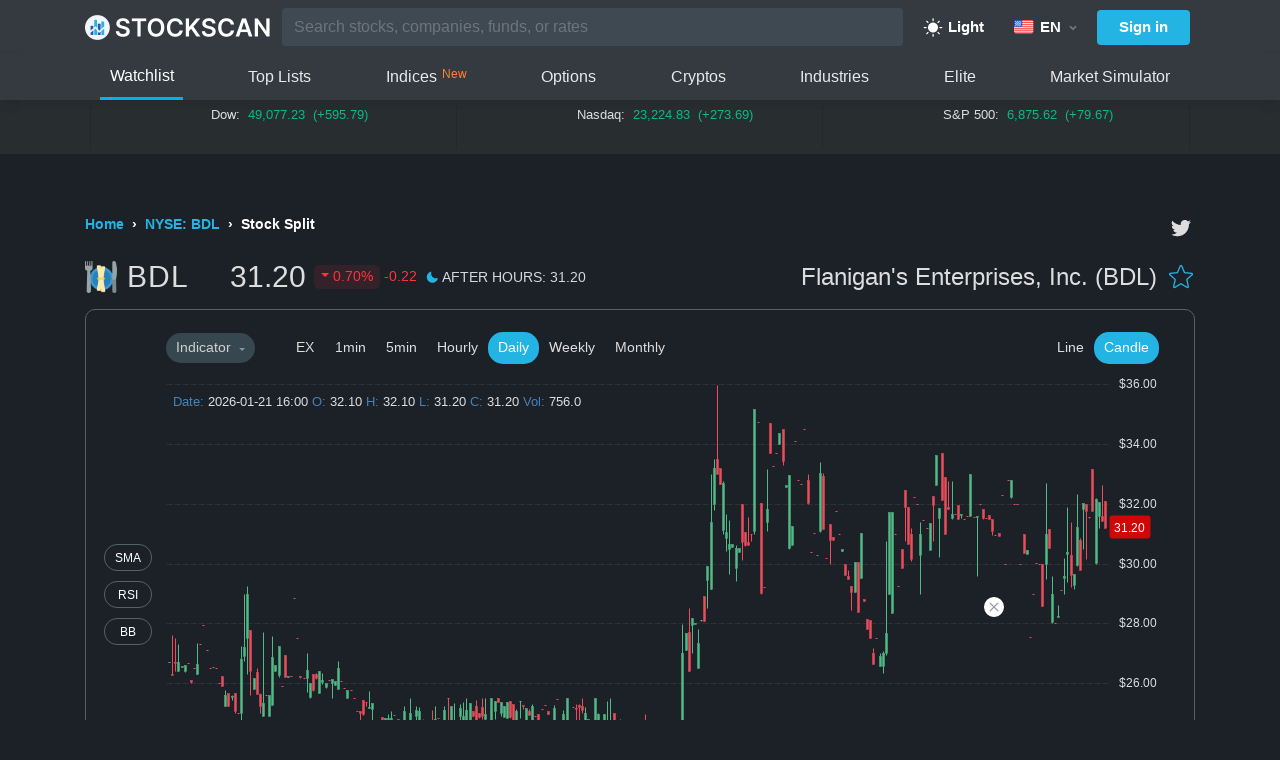

--- FILE ---
content_type: text/html; charset=utf-8
request_url: https://stockscan.io/stocks/BDL/stock-split
body_size: 23494
content:

<!DOCTYPE html>
<html lang="en">
<head>
    <script
      type="text/javascript"
      src="https://app.termly.io/resource-blocker/9594cbdd-fbe4-43bf-a427-39cc9f31def3?autoBlock=off"
    ></script>
    <meta charset="utf-8" />

    <meta name="viewport" content="width=device-width, initial-scale=1, maximum-scale=1">
    <title>Flanigan&#x27;s Enterprises, Inc. (BDL) Stock Split History - StockScan</title>
    <meta name="description" content='Explore BDL &#x2013; Flanigan&#x27;s Enterprises, Inc.&#x27;s stock split history and its potential for future splits, presented with historical data, including dates and split ratios.' />

    <meta name="twitter:card" content="summary_large_image" />
    <meta name="twitter:site" content='@StockAP' />
    <meta name="twitter:title" content='Flanigan&#x27;s Enterprises, Inc. (BDL) Stock Split History' />
    <meta name="twitter:image" content='https://storage.googleapis.com/files.stockscan.io/img/thumbnail/BDL.png' />

    <meta property="og:type" content="website" />
    <meta property="og:title" content='Flanigan&#x27;s Enterprises, Inc. (BDL) Stock Split History' />
    <meta property="og:description" content='Explore BDL &#x2013; Flanigan&#x27;s Enterprises, Inc.&#x27;s stock split history and its potential for future splits, presented with historical data, including dates and split ratios.' />
    <meta property="og:image" content='https://storage.googleapis.com/files.stockscan.io/img/thumbnail/BDL.png' />
    <meta property="fb:app_id" content="399842934138067" />
    <link rel="icon" href="/favicon-v2.png" type="image/x-icon" />
    <link rel="shortcut icon" href="/favicon-v2.png" type="image/x-icon" />
    <link rel="preconnect" href="https://fonts.googleapis.com">
    <link rel="preconnect" href="https://fonts.gstatic.com" crossorigin>
    <link rel="stylesheet" href="https://cdnjs.cloudflare.com/ajax/libs/font-awesome/5.13.0/css/all.min.css">
    <link rel="stylesheet" href="https://cdnjs.cloudflare.com/ajax/libs/twitter-bootstrap/4.1.3/css/bootstrap.min.css" crossorigin="anonymous" integrity="sha256-eSi1q2PG6J7g7ib17yAaWMcrr5GrtohYChqibrV7PBE=" />
<meta name="x-stylesheet-fallback-test" content="" class="sr-only" /><script>!function(a,b,c,d){var e,f=document,g=f.getElementsByTagName("SCRIPT"),h=g[g.length-1].previousElementSibling,i=f.defaultView&&f.defaultView.getComputedStyle?f.defaultView.getComputedStyle(h):h.currentStyle;if(i&&i[a]!==b)for(e=0;e<c.length;e++)f.write('<link href="'+c[e]+'" '+d+"/>")}("position","absolute",["/lib/bootstrap/dist/css/bootstrap.min.css"], "rel=\u0022stylesheet\u0022 crossorigin=\u0022anonymous\u0022 integrity=\u0022sha256-eSi1q2PG6J7g7ib17yAaWMcrr5GrtohYChqibrV7PBE=\u0022 ");</script>
    <link rel="stylesheet" href="/css/site.css?v=19" />
        <link rel='canonical' href='https://stockscan.io/stocks/BDL/stock-split' />
        <link rel="alternate" href="https://stockscan.io/stocks/BDL/stock-split" hreflang="en" />
                <link rel="alternate" href="https://stockscan.io/ja/stocks/BDL/stock-split" hreflang="ja" />
                <link rel="alternate" href="https://stockscan.io/de/stocks/BDL/stock-split" hreflang="de" />
                <link rel="alternate" href="https://stockscan.io/ko/stocks/BDL/stock-split" hreflang="ko" />
                <link rel="alternate" href="https://stockscan.io/it/stocks/BDL/stock-split" hreflang="it" />

        <meta name="viewport" content="width=device-width, initial-scale=1, maximum-scale=1, user-scalable=0" />
    <script src="https://translation.stockscan.io/getResourceTextByCultureV2-2024-11-14.js"></script>
    <script src="https://cdnjs.cloudflare.com/ajax/libs/react/16.13.1/umd/react.production.min.js" integrity="sha512-SUJujhtUWZUlwsABaZNnTFRlvCu7XGBZBL1VF33qRvvgNk3pBS9E353kcag4JAv05/nsB9sanSXFbdHAUW9+lg==" crossorigin="anonymous" referrerpolicy="no-referrer"></script>
    <script src="https://cdnjs.cloudflare.com/ajax/libs/react-dom/16.13.1/umd/react-dom.production.min.js" integrity="sha512-SYsXmAblZhruCNUVmTp5/v2a1Fnoia06iJh3+L9B9wUaqpRVjcNBQsqAglQG9b5+IaVCfLDH5+vW923JL5epZA==" crossorigin="anonymous" referrerpolicy="no-referrer"></script>
    <script src="https://translation.stockscan.io/symbol_grpc_web_pb-2024-12-31.js"></script>
    <script src="https://translation.stockscan.io/chart_grpc_web_pb.js"></script>
    <script src="https://api.stocktwits.com/addon/widget/2/widget-loader.min.js"></script>
        <!-- Global site tag (gtag.js) - Google Analytics -->
    <script async src="https://www.googletagmanager.com/gtag/js?id=UA-135621214-1"></script>
    <script>
        window.dataLayer = window.dataLayer || [];
        function gtag() { dataLayer.push(arguments); }
        gtag('js', new Date());

        gtag('config', 'UA-135621214-1');
    </script>
    <script type="text/javascript">
        (function (f, b) {
            if (!b.__SV) {
                var e, g, i, h; window.mixpanel = b; b._i = []; b.init = function (e, f, c) {
                    function g(a, d) { var b = d.split("."); 2 == b.length && (a = a[b[0]], d = b[1]); a[d] = function () { a.push([d].concat(Array.prototype.slice.call(arguments, 0))) } } var a = b; "undefined" !== typeof c ? a = b[c] = [] : c = "mixpanel"; a.people = a.people || []; a.toString = function (a) { var d = "mixpanel"; "mixpanel" !== c && (d += "." + c); a || (d += " (stub)"); return d }; a.people.toString = function () { return a.toString(1) + ".people (stub)" }; i = "disable time_event track track_pageview track_links track_forms track_with_groups add_group set_group remove_group register register_once alias unregister identify name_tag set_config reset opt_in_tracking opt_out_tracking has_opted_in_tracking has_opted_out_tracking clear_opt_in_out_tracking start_batch_senders people.set people.set_once people.unset people.increment people.append people.union people.track_charge people.clear_charges people.delete_user people.remove".split(" ");
                    for (h = 0; h < i.length; h++)g(a, i[h]); var j = "set set_once union unset remove delete".split(" "); a.get_group = function () { function b(c) { d[c] = function () { call2_args = arguments; call2 = [c].concat(Array.prototype.slice.call(call2_args, 0)); a.push([e, call2]) } } for (var d = {}, e = ["get_group"].concat(Array.prototype.slice.call(arguments, 0)), c = 0; c < j.length; c++)b(j[c]); return d }; b._i.push([e, f, c])
                }; b.__SV = 1.2; e = f.createElement("script"); e.type = "text/javascript"; e.async = !0; e.src = "undefined" !== typeof MIXPANEL_CUSTOM_LIB_URL ?
                    MIXPANEL_CUSTOM_LIB_URL : "file:" === f.location.protocol && "//cdn.mxpnl.com/libs/mixpanel-2-latest.min.js".match(/^\/\//) ? "https://cdn.mxpnl.com/libs/mixpanel-2-latest.min.js" : "//cdn.mxpnl.com/libs/mixpanel-2-latest.min.js"; g = f.getElementsByTagName("script")[0]; g.parentNode.insertBefore(e, g)
            }
        })(document, window.mixpanel || []);
        mixpanel.init("90c37c1ade722ba3f78c1e8e02fc9d77");
        function tracking(action,value) {
            mixpanel.track(action, {
                value
            })
            gtag('event', `${action} ${value}`, {
                event_category: action,
                event_label: action,
            })
        }
    </script>

        <script async src="https://pagead2.googlesyndication.com/pagead/js/adsbygoogle.js" crossorigin="anonymous"></script>
    <script defer src="https://code.jquery.com/jquery-3.3.1.js"
            integrity="sha256-2Kok7MbOyxpgUVvAk/HJ2jigOSYS2auK4Pfzbm7uH60="
            crossorigin="anonymous"></script>
    <script defer src="https://cdnjs.cloudflare.com/ajax/libs/twitter-bootstrap/4.1.3/js/bootstrap.bundle.min.js"
            integrity="sha256-E/V4cWE4qvAeO5MOhjtGtqDzPndRO1LBk8lJ/PR7CA4="
            crossorigin="anonymous"></script>
    <script defer src="/lib/lazysizes/lazysizes.min.js"></script>
    <script async src="https://securepubads.g.doubleclick.net/tag/js/gpt.js"></script>
    <script>
      window.googletag = window.googletag || {cmd: []};
      googletag.cmd.push(function() {
        const responsiveAdSlot = googletag.defineSlot('/23198975268/Desktop_Detail_Stock_Top', [[320, 50], [728, 90]], 'div-gpt-ad-1722311832528-0').addService(googletag.pubads());
        // const responsiveAdBottomSlot = googletag.defineSlot('/23198975268/stock_detail_bottom_layout', [[320, 50], [728, 90]], 'div-gpt-ad-1722321889252-0').addService(googletag.pubads());
        const mapping = googletag
          .sizeMapping()
          .addSize(
            [1024, 768],
            [
              [728, 90],
            ],
          )
          .addSize([320, 480], [320, 50])
          .addSize([0, 0], [])
          .build();
        googletag.pubads().setCentering(true);
        // responsiveAdBottomSlot.defineSizeMapping(mapping);
        responsiveAdSlot.defineSizeMapping(mapping);
        googletag.pubads().enableSingleRequest();
        googletag.enableServices();
      });
    </script>
    

    <script defer src="/react/stock.js?v=287"></script>
    <script defer src="/react/fav_button.js?v=1"></script>
    <link rel="stylesheet" href='/css/react-datepicker.css?v=9epfvUEAlyopOrBmceXlNL4dzwcOpTknTIVqEqXfm0U' />
    <link rel="stylesheet" href="/css/stock.css?v=77" />
    <link rel="stylesheet" href="/css/stock-mobile.css?v=43" />

<script defer src="/react/header.js?v=33"></script>
<script defer src="/react/tickerChart.js?v=12"></script>

    
                <script type="application/ld+json">
                {
                "@context": "http://schema.org",
                "@type": "Dataset",
                "name": "Flanigan&#x27;s Enterprises, Inc. (BDL) Stock Split History",
                "description": "Explore BDL &#x2013; Flanigan&#x27;s Enterprises, Inc.&#x27;s stock split history and its potential for future splits, presented with historical data, including dates and split ratios.",
                "url": "https://stockscan.io/stocks/BDL/stock-split",
                "temporalCoverage": "1999-04-05/1999-04-05",
                "creator": {
                        "@type": "Organization",
                        "name": "Stockscan",
                        "url": "https://stockscan.io"
                    }
                }
                </script>
    <script type="application/ld+json">
    {
      "@context": "https://schema.org",
      "@type": "BreadcrumbList",
      "itemListElement": [{"@type":"ListItem","position":1,"item":{"@id":"https://stockscan.io/","name":"Home"}},{"@type":"ListItem","position":2,"item":{"@id":"https://stockscan.io/stocks/BDL","name":"NYSE: BDL"}},{"@type":"ListItem","position":3,"item":{"@id":"https://stockscan.io/stocks/BDL/stock-split","name":"Stock Split"}}]
    }
    </script>


</head>
<body class="night-mode" id="body">
<script>
    let nightMode = localStorage.getItem("NIGHT_MODE")
    if (nightMode === "true") {
        document.body.classList.add("night-mode")
    }
</script>
<div id="check-darkmode"></div>
    <div id="install-app" class="install-app-comp">
        <div class="install-app">
            <div class="d-flex align-items-center">
                <div class="close-install-ads" id="close-install-ads">
                    <i class="fa fa-times"></i>
                </div>
                <div class="info-app">
                    <img id="ia-img-device" />
                    <div>
                        <div class="app-title">Stock Screener App</div>
                        <div class="app-subtitle"><strong style="color: #35c759">Free</strong> - <span id="ia-store"></span></div>
                    </div>
                </div>
            </div>
            <div>
                <a id="ia-link" onclick="clickInstall('IOS')" target="_blank" href="https://apps.apple.com/app/apple-store/id1455029448?pt=118022995&mt=8&ct=stock-get-app-mb" class="button-install-all">Install</a>
            </div>
        </div>
    </div>
    <script>
        detectDevice();
        (function () {
            var button = document.querySelector("#close-install-ads");
            if (button !== null) {
                button.addEventListener("click", function (event) {
                    clickCloseInstall();
                    var now = new Date();
                    var expires = (new Date(now.getFullYear() + 1, 12, 31).toUTCString());
                    document.cookie = 'hide_install_app=yes;expires=' + expires + ';path=/;';
                    document.querySelector("#install-app").style.display = 'none';
                }, false);
            }
        })();

        function clickCloseInstall() {
            gtag('event', "click close install", {
                event_category: 'click_close_install',
                event_label: "Click Close Install",
            })
        }

        function clickInstall(device) {
            gtag('event', device, {
                event_category: 'click_install_app',
                event_label: "Click Install App",
            })
        }

        function detectDevice() {
            let isIos = false
            const platform = window?.navigator?.platform;
            if (/iP(hone|od|ad)/.test(platform)) {
                isIos = true
            }
            let imgDevice = document.getElementById("ia-img-device")
            let storeDevice = document.getElementById("ia-store")
            let linkDevice = document.getElementById("ia-link")

            if (isIos) {
                if (imgDevice) {
                    imgDevice.src = "/img/stock-mb-logo-ios-v2.png";
                    imgDevice.alt = "stock-mb-logo-ios";
                }
                if (storeDevice) {
                    storeDevice.innerHTML = "App Store"
                }
                if (linkDevice) {
                    linkDevice.href = "https://apps.apple.com/app/apple-store/id1455029448?pt=118022995&mt=8&ct=stock-get-app-mb"
                    linkDevice.onclick = () => clickInstall('IOS')
                }
            } else {
                if (imgDevice) {
                    imgDevice.src = "/img/stock-mb-logo-android.png";
                    imgDevice.alt = "stock-mb-logo-android";
                }
                if (storeDevice) {
                    storeDevice.innerHTML = "Play Store"
                }
                if (linkDevice) {
                    linkDevice.onclick = () => clickInstall('Android')
                    linkDevice.href = "https://play.google.com/store/apps/details?id=stockscan.io.stock.market.tracker.screener&referrer=utm_source%3Dstockscan%26utm_medium%3Dbanner"
                }
            }
        }
    </script>
    <header id="header" data-agent="Mozilla/5.0 (Macintosh; Intel Mac OS X 10_15_7) AppleWebKit/537.36 (KHTML, like Gecko) Chrome/131.0.0.0 Safari/537.36; ClaudeBot/1.0; &#x2B;claudebot@anthropic.com)">
        <nav class="navbar navbar-expand-xs box-shadow px-0 header">
            
<div class="container" style="display: block !important;">
    <div class="header-container" id="react-header" data-culture="en" 
     data-languages="[{&quot;name&quot;:&quot;English&quot;,&quot;code&quot;:&quot;en&quot;,&quot;countryCode&quot;:&quot;US&quot;},{&quot;name&quot;:&quot;Deutsch&quot;,&quot;code&quot;:&quot;de&quot;,&quot;countryCode&quot;:&quot;DE&quot;},{&quot;name&quot;:&quot;Italiano&quot;,&quot;code&quot;:&quot;it&quot;,&quot;countryCode&quot;:&quot;IT&quot;},{&quot;name&quot;:&quot;&#x65E5;&#x672C;&#x8A9E;&quot;,&quot;code&quot;:&quot;ja&quot;,&quot;countryCode&quot;:&quot;JP&quot;},{&quot;name&quot;:&quot;&#xD55C;&#xAD6D;&#xC5B4;&quot;,&quot;code&quot;:&quot;ko&quot;,&quot;countryCode&quot;:&quot;KR&quot;}]"
     data-nightmode="true" data-site="us" 
     data-url="stockscan.io"
     >
        <div class="navbar-nav nav-logo">
            <div class="menu-button">
            <img
              src="/img/hamburger.svg"
              width="24" height="24"
              alt="menu"
            />
          </div>
            <a href="/" class="nav-a">
            <img width="187px" height="31px" src="/img/stockscan-logo-v3.png" alt="logo" />
            </a>
        </div>
        <div class="header-right">
            <div class="search-comp">
                <div class="navbar-nav nav-search flex-grow-1" >
                    <ul class="navbar-nav flex-grow-1">
                        <li class="nav-item" style="width: 100%; margin: 0.5rem 0px;">
                            <input class="form-control input-nav-search"
                            name="keyword"
                            placeholder="Search stocks, companies, funds, or rates"
                            />
                    </ul>
                </div>
                <div class="search-icon">
                    <img src="/img/icons/search-icon.png" alt="search-icons" width="24" height="24" />
                </div>
            </div>
            <div class="dark-light-comp">
                    <span class="night-mode-button dark-light-btn" onclick="tracking('Mode','Light')">
                        <svg xmlns="http://www.w3.org/2000/svg" width="20" height="21" viewBox="0 0 20 21" fill="none">
                            <path d="M9.375 3.625V1.75C9.375 1.58424 9.44085 1.42527 9.55806 1.30806C9.67527 1.19085 9.83424 1.125 10 1.125C10.1658 1.125 10.3247 1.19085 10.4419 1.30806C10.5592 1.42527 10.625 1.58424 10.625 1.75V3.625C10.625 3.79076 10.5592 3.94973 10.4419 4.06694C10.3247 4.18415 10.1658 4.25 10 4.25C9.83424 4.25 9.67527 4.18415 9.55806 4.06694C9.44085 3.94973 9.375 3.79076 9.375 3.625ZM10 5.5C9.01109 5.5 8.04439 5.79324 7.22215 6.34265C6.3999 6.89206 5.75904 7.67295 5.3806 8.58658C5.00216 9.50021 4.90315 10.5055 5.09607 11.4755C5.289 12.4454 5.7652 13.3363 6.46447 14.0355C7.16373 14.7348 8.05464 15.211 9.02455 15.4039C9.99445 15.5969 10.9998 15.4978 11.9134 15.1194C12.827 14.741 13.6079 14.1001 14.1573 13.2779C14.7068 12.4556 15 11.4889 15 10.5C14.9986 9.17436 14.4713 7.90343 13.5339 6.96606C12.5966 6.0287 11.3256 5.50145 10 5.5ZM4.55781 5.94219C4.67509 6.05946 4.83415 6.12535 5 6.12535C5.16585 6.12535 5.32491 6.05946 5.44219 5.94219C5.55946 5.82491 5.62535 5.66585 5.62535 5.5C5.62535 5.33415 5.55946 5.17509 5.44219 5.05781L4.19219 3.80781C4.07491 3.69054 3.91585 3.62465 3.75 3.62465C3.58415 3.62465 3.42509 3.69054 3.30781 3.80781C3.19054 3.92509 3.12465 4.08415 3.12465 4.25C3.12465 4.41585 3.19054 4.57491 3.30781 4.69219L4.55781 5.94219ZM4.55781 15.0578L3.30781 16.3078C3.19054 16.4251 3.12465 16.5841 3.12465 16.75C3.12465 16.9159 3.19054 17.0749 3.30781 17.1922C3.42509 17.3095 3.58415 17.3753 3.75 17.3753C3.91585 17.3753 4.07491 17.3095 4.19219 17.1922L5.44219 15.9422C5.50026 15.8841 5.54632 15.8152 5.57775 15.7393C5.60917 15.6634 5.62535 15.5821 5.62535 15.5C5.62535 15.4179 5.60917 15.3366 5.57775 15.2607C5.54632 15.1848 5.50026 15.1159 5.44219 15.0578C5.38412 14.9997 5.31518 14.9537 5.23931 14.9223C5.16344 14.8908 5.08212 14.8747 5 14.8747C4.91788 14.8747 4.83656 14.8908 4.76069 14.9223C4.68482 14.9537 4.61588 14.9997 4.55781 15.0578ZM15 6.125C15.0821 6.12506 15.1634 6.10895 15.2393 6.07759C15.3152 6.04622 15.3841 6.00021 15.4422 5.94219L16.6922 4.69219C16.8095 4.57491 16.8753 4.41585 16.8753 4.25C16.8753 4.08415 16.8095 3.92509 16.6922 3.80781C16.5749 3.69054 16.4159 3.62465 16.25 3.62465C16.0841 3.62465 15.9251 3.69054 15.8078 3.80781L14.5578 5.05781C14.4703 5.14522 14.4107 5.25663 14.3865 5.37793C14.3624 5.49924 14.3748 5.62498 14.4221 5.73924C14.4695 5.85351 14.5496 5.95116 14.6525 6.01982C14.7554 6.08849 14.8763 6.1251 15 6.125ZM15.4422 15.0578C15.3249 14.9405 15.1659 14.8747 15 14.8747C14.8341 14.8747 14.6751 14.9405 14.5578 15.0578C14.4405 15.1751 14.3747 15.3341 14.3747 15.5C14.3747 15.6659 14.4405 15.8249 14.5578 15.9422L15.8078 17.1922C15.8659 17.2503 15.9348 17.2963 16.0107 17.3277C16.0866 17.3592 16.1679 17.3753 16.25 17.3753C16.3321 17.3753 16.4134 17.3592 16.4893 17.3277C16.5652 17.2963 16.6341 17.2503 16.6922 17.1922C16.7503 17.1341 16.7963 17.0652 16.8277 16.9893C16.8592 16.9134 16.8753 16.8321 16.8753 16.75C16.8753 16.6679 16.8592 16.5866 16.8277 16.5107C16.7963 16.4348 16.7503 16.3659 16.6922 16.3078L15.4422 15.0578ZM3.75 10.5C3.75 10.3342 3.68415 10.1753 3.56694 10.0581C3.44973 9.94085 3.29076 9.875 3.125 9.875H1.25C1.08424 9.875 0.925268 9.94085 0.808058 10.0581C0.690848 10.1753 0.625 10.3342 0.625 10.5C0.625 10.6658 0.690848 10.8247 0.808058 10.9419C0.925268 11.0592 1.08424 11.125 1.25 11.125H3.125C3.29076 11.125 3.44973 11.0592 3.56694 10.9419C3.68415 10.8247 3.75 10.6658 3.75 10.5ZM10 16.75C9.83424 16.75 9.67527 16.8158 9.55806 16.9331C9.44085 17.0503 9.375 17.2092 9.375 17.375V19.25C9.375 19.4158 9.44085 19.5747 9.55806 19.6919C9.67527 19.8092 9.83424 19.875 10 19.875C10.1658 19.875 10.3247 19.8092 10.4419 19.6919C10.5592 19.5747 10.625 19.4158 10.625 19.25V17.375C10.625 17.2092 10.5592 17.0503 10.4419 16.9331C10.3247 16.8158 10.1658 16.75 10 16.75ZM18.75 9.875H16.875C16.7092 9.875 16.5503 9.94085 16.4331 10.0581C16.3158 10.1753 16.25 10.3342 16.25 10.5C16.25 10.6658 16.3158 10.8247 16.4331 10.9419C16.5503 11.0592 16.7092 11.125 16.875 11.125H18.75C18.9158 11.125 19.0747 11.0592 19.1919 10.9419C19.3092 10.8247 19.375 10.6658 19.375 10.5C19.375 10.3342 19.3092 10.1753 19.1919 10.0581C19.0747 9.94085 18.9158 9.875 18.75 9.875Z" fill="white"/>
                        </svg>
                        Light
                    </span>
            </div>
            <div class="culture-button">
                <div class="currency-search">
                    <div class="night-mode-button multi-lang-button">
                        <img
                            class="current-flag-img"
                            width="20"
                            height="13.55"
                            src="/img/flag/US.png"
                            alt=US
                        />
                        <div class="localize-symbol">EN</div>
                        
                        <img src="/img/caret-down.png" class="dropdown-btn" alt="caret">
                    </div>
                </div>
            </div>
            <div>
                <div class="night-mode-button sign-in-button">
                        <span>Sign in</span>
                </div>
            </div>
        </div>
        
    </div>
</div>

<nav class="navbar navbar-expand-xs box-shadow px-0 header navbar-list-items" style="display: inline-flex; width: 100%;" id="fixed">
    <div class="container" style="display: block !important;">

        <ul class="navbar-nav flex-grow-1 ml-auto">
            <li class="nav-item item-header active-nav">
                <a onclick="tracking('Select Tab','Watchlist')" class="nav-link no-wrap-text normal-text-dark" href="/">Watchlist</a>
            </li>
            <li class="nav-item item-header ">
                <a onclick="tracking('Select Tab','Top Lists')" class="nav-link no-wrap-text normal-text-dark" href="/toplist">Top Lists</a>
            </li>
            <li class="nav-item item-header ">
                <a onclick="tracking('Select Tab','Indices')" class="nav-link no-wrap-text normal-text-dark" href="/indices" style="display: flex">Indices<span style="color: #FF7E36;font-size: 12px;font-weight: 500;margin-left: 5px;">New</span></a>
            </li>
                <li class="nav-item item-header ">
                    <a onclick="tracking('Select Tab','Options')" class="nav-link no-wrap-text normal-text-dark" href="/options">Options</a>
                </li>
            <li class="nav-item item-header ">
                <a onclick="tracking('Select Tab','Cryptos')" class="nav-link no-wrap-text normal-text-dark" href="/cryptos">Cryptos</a>
            </li>
            <li class="nav-item item-header ">
                <a onclick="tracking('Select Tab','Industries')" class="nav-link no-wrap-text normal-text-dark" href="/industries">Industries</a>
            </li>
            <li class="nav-item item-header ">
                <a onclick="tracking('Select Tab','Elite')" class="nav-link no-wrap-text normal-text-dark" href="/elite">Elite</a>
            </li>
            <li class="nav-item item-header ">
                <a onclick="tracking('Select Tab','Simulator')" class="nav-link no-wrap-text normal-text-dark" href="/stock-market-simulator" >Market Simulator</a>
            </li>
        </ul>
    </div>
</nav>



        </nav>
<div class="ticker-container">
    <div class="container container-ticker-mobile">
        <div style="position: relative; overflow-x: auto;">
            <div class="ticker-mobile">
                <div class="ticker"
                     id="tickerValue"
                     data-ticker="[{&quot;e&quot;:&quot;US_OTHER&quot;,&quot;id&quot;:&quot;^DJI&quot;,&quot;url&quot;:&quot;/indices/DOWJONES-INDEX&quot;,&quot;name&quot;:&quot;Dow&quot;,&quot;displayName&quot;:null,&quot;price&quot;:&quot;49,077.23&quot;,&quot;change&quot;:&quot;&#x2B;1.21%&quot;,&quot;changeColor&quot;:&quot;var(--up-color)&quot;,&quot;preClose&quot;:&quot;48,481.44&quot;,&quot;absoluteChange&quot;:&quot;&#x2B;595.79&quot;},{&quot;e&quot;:&quot;US_OTHER&quot;,&quot;id&quot;:&quot;^IXIC&quot;,&quot;url&quot;:&quot;/indices/NASDAQ-INDEX&quot;,&quot;name&quot;:&quot;Nasdaq&quot;,&quot;displayName&quot;:null,&quot;price&quot;:&quot;23,224.83&quot;,&quot;change&quot;:&quot;&#x2B;1.18%&quot;,&quot;changeColor&quot;:&quot;var(--up-color)&quot;,&quot;preClose&quot;:&quot;22,951.14&quot;,&quot;absoluteChange&quot;:&quot;&#x2B;273.69&quot;},{&quot;e&quot;:&quot;US_OTHER&quot;,&quot;id&quot;:&quot;^GSPC&quot;,&quot;url&quot;:&quot;/indices/SP500-INDEX&quot;,&quot;name&quot;:&quot;S\u0026P 500&quot;,&quot;displayName&quot;:null,&quot;price&quot;:&quot;6,875.62&quot;,&quot;change&quot;:&quot;&#x2B;1.16%&quot;,&quot;changeColor&quot;:&quot;var(--up-color)&quot;,&quot;preClose&quot;:&quot;6,795.95&quot;,&quot;absoluteChange&quot;:&quot;&#x2B;79.67&quot;}]"
                     data-site="us"
                     >
                    <div class="ticker-list">
                            <div class="ticker-item" style="border-right: 1px solid rgba(0,0,0,0.1); border-left: 1px solid rgba(0,0,0,0.1)">
                                <a class="normal-text" href="/indices/DOWJONES-INDEX">
                                    <b>Dow:&nbsp;&nbsp;</b>
                                    <span style="color: var(--up-color);">
                                        <span class="percent margin-0">49,077.23&nbsp;&nbsp;(&#x2B;1.21%)</span>
                                        <span class="currency margin24">49,077.23&nbsp;&nbsp;(&#x2B;595.79)</span>
                                    </span>
                                </a>
                            </div>
                            <div class="ticker-item" style="border-right: 1px solid rgba(0,0,0,0.1)">
                                <a class="normal-text" href="/indices/NASDAQ-INDEX">
                                    <b>Nasdaq:&nbsp;&nbsp;</b>
                                    <span style="color: var(--up-color);">
                                        <span class="percent margin-0">23,224.83&nbsp;&nbsp;(&#x2B;1.18%)</span>
                                        <span class="currency margin24">23,224.83&nbsp;&nbsp;(&#x2B;273.69)</span>
                                    </span>
                                </a>
                            </div>
                            <div class="ticker-item" style="border-right: 1px solid rgba(0,0,0,0.1)">
                                <a class="normal-text" href="/indices/SP500-INDEX">
                                    <b>S&amp;P 500:&nbsp;&nbsp;</b>
                                    <span style="color: var(--up-color);">
                                        <span class="percent margin-0">6,875.62&nbsp;&nbsp;(&#x2B;1.16%)</span>
                                        <span class="currency margin24">6,875.62&nbsp;&nbsp;(&#x2B;79.67)</span>
                                    </span>
                                </a>
                            </div>
                    </div>
                </div>
            </div>

            <div class="ticker-mobile">
                <div class="ticker-list" style="margin: 0px">
                    <div class="ticker-banner-bottom"
                         id="ticker-chart"
                         data-ticker="[{&quot;e&quot;:&quot;US_OTHER&quot;,&quot;id&quot;:&quot;^DJI&quot;,&quot;url&quot;:&quot;/indices/DOWJONES-INDEX&quot;,&quot;name&quot;:&quot;Dow&quot;,&quot;displayName&quot;:null,&quot;price&quot;:&quot;49,077.23&quot;,&quot;change&quot;:&quot;&#x2B;1.21%&quot;,&quot;changeColor&quot;:&quot;var(--up-color)&quot;,&quot;preClose&quot;:&quot;48,481.44&quot;,&quot;absoluteChange&quot;:&quot;&#x2B;595.79&quot;},{&quot;e&quot;:&quot;US_OTHER&quot;,&quot;id&quot;:&quot;^IXIC&quot;,&quot;url&quot;:&quot;/indices/NASDAQ-INDEX&quot;,&quot;name&quot;:&quot;Nasdaq&quot;,&quot;displayName&quot;:null,&quot;price&quot;:&quot;23,224.83&quot;,&quot;change&quot;:&quot;&#x2B;1.18%&quot;,&quot;changeColor&quot;:&quot;var(--up-color)&quot;,&quot;preClose&quot;:&quot;22,951.14&quot;,&quot;absoluteChange&quot;:&quot;&#x2B;273.69&quot;},{&quot;e&quot;:&quot;US_OTHER&quot;,&quot;id&quot;:&quot;^GSPC&quot;,&quot;url&quot;:&quot;/indices/SP500-INDEX&quot;,&quot;name&quot;:&quot;S\u0026P 500&quot;,&quot;displayName&quot;:null,&quot;price&quot;:&quot;6,875.62&quot;,&quot;change&quot;:&quot;&#x2B;1.16%&quot;,&quot;changeColor&quot;:&quot;var(--up-color)&quot;,&quot;preClose&quot;:&quot;6,795.95&quot;,&quot;absoluteChange&quot;:&quot;&#x2B;79.67&quot;}]"
                         data-site="us"
                         data-culture="en"
                         >
                        <div class="lineChartTicker">
                                <div class="lineChart"
                                        style="border-right: 1px solid rgba(0,0,0,0.1); border-left: 1px solid rgba(0,0,0,0.1) ; width: 33.33%">
                                    <div class="ChartDraw">
                                        <div style=" width: 100px;
                                            height: 20px;
                                            z-index: 10;
                                            position: absolute;
                                            background: transparent;
                                            cursor: pointer">
                                        </div>
                                    </div>
                                </div>
                                <div class="lineChart"
                                        style="border-right: 1px solid rgba(0,0,0,0.1) ; width: 33.33%">
                                    <div class="ChartDraw">
                                        <div style=" width: 100px;
                                            height: 20px;
                                            z-index: 10;
                                            position: absolute;
                                            background: transparent;
                                            cursor: pointer">
                                        </div>
                                    </div>
                                </div>
                                <div class="lineChart"
                                        style="border-right: 1px solid rgba(0,0,0,0.1) ; width: 33.33%">
                                    <div class="ChartDraw">
                                        <div style=" width: 100px;
                                            height: 20px;
                                            z-index: 10;
                                            position: absolute;
                                            background: transparent;
                                            cursor: pointer">
                                        </div>
                                    </div>
                                </div>
                        </div>
                    </div>
                </div>
            </div>
        </div>
    </div>
</div>
    </header>
    
<div class="menu-box" id="menu-box" style="display:none">
    <div class="menu-box-comp">
        <div class="menu-box-cont">
            <ul class="navbar-nav menu-box-header">
                <li class="nav-item">
                    <a class="navbar-brand normal-text-dark mx-0" href="/">
                        <img height="40" width="187" data-src="/img/stockscan-logo-v2.png" class="logo-container lazyload" alt="logo">
                    </a>
                </li>
            </ul>
            <ul class="navbar-nav menu-box-nav">
                <li onclick="selectItemMenu(0)" class="nav-item">
                        <a onclick="tracking('Select Tab', 'All Stocks')" class="nav-link-mobile normal-text-dark nav-mobile" href="/all-stocks">
                            <img alt="all-stocks" class="img-selected lazyload" style="margin: 0 10px 0 5px;" height="16" width="16" data-src="/img/menu/allstock.svg" />
                            <div>All Stocks</div>
                        </a>
                </li>
                <li onclick="selectItemMenu(1)" class="nav-item">
                        <a onclick="tracking('Select Tab', 'Watchlist')" class="nav-link-mobile normal-text-dark nav-mobile" href="/">
                            <img alt="star" class="img-selected lazyload" style="margin: 0 10px 0 5px;" height="16" width="16" data-src="/img/menu/icon_star_border_v2.svg" />
                            <div>Watchlist</div>
                        </a>
                </li>
                <li onclick="selectItemMenu(2)" class="nav-item">
                        <a onclick="tracking('Select Tab', 'Nasdaq')" class="nav-link-mobile normal-text-dark nav-mobile" href="/nasdaq-stocks">
                            <img alt="nasdaq" class="img-selected lazyload" style="margin: 0 10px 0 5px;" height="16" width="16" data-src="/img/menu/nasdaq_border_v2.svg" />
                            <div>NASDAQ</div>
                        </a>
                </li>
                <li onclick="selectItemMenu(3)" class="nav-item">
                        <a onclick="tracking('Select Tab', 'NYSE')" class="nav-link-mobile normal-text-dark nav-mobile" href="/nyse-stocks">
                            <img alt="NYSE" class="img-selected lazyload" style="margin: 0 10px 0 5px;" height="16" width="16" data-src="/img/menu/NYSE_border_v2.svg" />
                            <div>NYSE</div>
                        </a>
                </li>
                <li onclick="selectItemMenu(4)" class="nav-item">
                        <a onclick="tracking('Select Tab', 'Penny Stocks')" class="nav-link-mobile normal-text-dark nav-mobile" href="/penny-stocks">
                            <img alt="Penny Stocks" class="img-selected lazyload" style="margin: 0 10px 0 5px;" height="16" width="16" data-src="/img/menu/penny.svg" />
                            <div>Penny Stocks</div>
                        </a>
                </li>
                <li onclick="selectItemMenu(5)" class="nav-item">
                        <a onclick="tracking('Select Tab', 'OTC')" class="nav-link-mobile normal-text-dark nav-mobile" href="/otc-stocks">
                            <img alt="OTC" class="img-selected lazyload" style="margin: 0 10px 0 5px;" height="16" width="16" data-src="/img/menu/otc.svg" />
                            <div>OTC</div>
                        </a>
                </li>
                <li onclick="selectItemMenu(6)" class="nav-item">
                        <a onclick="tracking('Select Tab','Cryptos')" class="nav-link-mobile normal-text-dark nav-mobile " href="/cryptos">
                            <img class="img-selected lazyload" style="margin: 0 10px 0 5px;" height="16" width="16" data-src="/img/menu/icon_bitcoin.png" alt="Cryptos" />
                            <div>Cryptos</div>
                        </a>
                </li>
                <li onclick="selectItemMenu(7)" class="nav-item">
                        <a onclick="tracking('Select Tab','Indices')" class="nav-link-mobile normal-text-dark nav-mobile " href="/indices">
                            <img class="img-selected lazyload" style="margin: 0 10px 0 5px;" height="16" width="16" data-src="/img/menu/indices_filled.svg" alt="indices" />
                            <div>Indices</div>
                        </a>
                </li>
                <li class="nav-item">
                    <a onclick="tracking('Select Tab','Top Lists')" class="nav-link-mobile normal-text-dark nav-mobile " href="/toplist">
                        <img class="img-selected lazyload" style="margin: 0 10px 0 5px;" height="16" width="16" data-src="/img/menu/filter_border_v2.svg" alt="filter" />
                        <div>Top Lists</div>
                    </a>
                </li>
                <li class="nav-item">
                    <ul id="menu-filter" class="navbar-nav menu-filter">
                            <li onclick="selectItemMenu(9 + 0)" class="nav-item" style="border-bottom: 1px solid rgba(255,255,255,0.05); padding-right: 5px">
                                <a onclick="tracking('Select Toplist Mobile', 'Top Stock Gainers Today')" class="menu-selected nav-link-mobile normal-text-dark nav-mobile nav-filter" href="/top-stock-gainers-today">
                                    <div>Top Stock Gainers Today</div>
                                </a>
                            </li>
                            <li onclick="selectItemMenu(9 + 1)" class="nav-item" style="border-bottom: 1px solid rgba(255,255,255,0.05); padding-right: 5px">
                                <a onclick="tracking('Select Toplist Mobile', 'Top Stock Losers Today')" class="menu-selected nav-link-mobile normal-text-dark nav-mobile nav-filter" href="/top-stock-losers-today">
                                    <div>Top Stock Losers Today</div>
                                </a>
                            </li>
                            <li onclick="selectItemMenu(9 + 2)" class="nav-item" style="border-bottom: 1px solid rgba(255,255,255,0.05); padding-right: 5px">
                                <a onclick="tracking('Select Toplist Mobile', 'Top Stock Gainers 1 Week')" class="menu-selected nav-link-mobile normal-text-dark nav-mobile nav-filter" href="/top-stock-gainers-1-week">
                                    <div>Top Stock Gainers 1 Week</div>
                                </a>
                            </li>
                            <li onclick="selectItemMenu(9 + 3)" class="nav-item" style="border-bottom: 1px solid rgba(255,255,255,0.05); padding-right: 5px">
                                <a onclick="tracking('Select Toplist Mobile', 'Top Stock Losers 1 Week')" class="menu-selected nav-link-mobile normal-text-dark nav-mobile nav-filter" href="/top-stock-losers-1-week">
                                    <div>Top Stock Losers 1 Week</div>
                                </a>
                            </li>
                            <li onclick="selectItemMenu(9 + 4)" class="nav-item" style="border-bottom: 1px solid rgba(255,255,255,0.05); padding-right: 5px">
                                <a onclick="tracking('Select Toplist Mobile', 'Top Stock Gainers 1 Month')" class="menu-selected nav-link-mobile normal-text-dark nav-mobile nav-filter" href="/top-stock-gainers-1-month">
                                    <div>Top Stock Gainers 1 Month</div>
                                </a>
                            </li>
                            <li onclick="selectItemMenu(9 + 5)" class="nav-item" style="border-bottom: 1px solid rgba(255,255,255,0.05); padding-right: 5px">
                                <a onclick="tracking('Select Toplist Mobile', 'Top Stock Losers 1 Month')" class="menu-selected nav-link-mobile normal-text-dark nav-mobile nav-filter" href="/top-stock-losers-1-month">
                                    <div>Top Stock Losers 1 Month</div>
                                </a>
                            </li>
                            <li onclick="selectItemMenu(9 + 6)" class="nav-item" style="border-bottom: 1px solid rgba(255,255,255,0.05); padding-right: 5px">
                                <a onclick="tracking('Select Toplist Mobile', 'Top Stock Gainers 6 Month')" class="menu-selected nav-link-mobile normal-text-dark nav-mobile nav-filter" href="/top-stock-gainers-6-month">
                                    <div>Top Stock Gainers 6 Month</div>
                                </a>
                            </li>
                            <li onclick="selectItemMenu(9 + 7)" class="nav-item" style="border-bottom: 1px solid rgba(255,255,255,0.05); padding-right: 5px">
                                <a onclick="tracking('Select Toplist Mobile', 'Top Stock Losers 6 Month')" class="menu-selected nav-link-mobile normal-text-dark nav-mobile nav-filter" href="/top-stock-losers-6-month">
                                    <div>Top Stock Losers 6 Month</div>
                                </a>
                            </li>
                            <li onclick="selectItemMenu(9 + 8)" class="nav-item" style="border-bottom: 1px solid rgba(255,255,255,0.05); padding-right: 5px">
                                <a onclick="tracking('Select Toplist Mobile', 'Penny Stock To Buy Now')" class="menu-selected nav-link-mobile normal-text-dark nav-mobile nav-filter" href="/top-penny-stock">
                                    <div>Penny Stock To Buy Now</div>
                                </a>
                            </li>
                            <li onclick="selectItemMenu(9 + 9)" class="nav-item" style="border-bottom: 1px solid rgba(255,255,255,0.05); padding-right: 5px">
                                <a onclick="tracking('Select Toplist Mobile', 'Top OTC Stock Gainers')" class="menu-selected nav-link-mobile normal-text-dark nav-mobile nav-filter" href="/otc-stock-gainers">
                                    <div>Top OTC Stock Gainers</div>
                                </a>
                            </li>
                            <li onclick="selectItemMenu(9 + 10)" class="nav-item" style="border-bottom: 1px solid rgba(255,255,255,0.05); padding-right: 5px">
                                <a onclick="tracking('Select Toplist Mobile', 'S&amp;P 500 (^GSPC) Companies')" class="menu-selected nav-link-mobile normal-text-dark nav-mobile nav-filter" href="/sp500">
                                    <div>S&amp;P 500 (^GSPC) Companies</div>
                                </a>
                            </li>
                            <li onclick="selectItemMenu(9 + 11)" class="nav-item" style="border-bottom: 1px solid rgba(255,255,255,0.05); padding-right: 5px">
                                <a onclick="tracking('Select Toplist Mobile', 'Top 100 Popular Stocks on Robinhood in 2023, 2024')" class="menu-selected nav-link-mobile normal-text-dark nav-mobile nav-filter" href="/100-popular-stocks-robinhood">
                                    <div>Top 100 Popular Stocks on Robinhood in 2023, 2024</div>
                                </a>
                            </li>
                            <li onclick="selectItemMenu(9 + 12)" class="nav-item" style="border-bottom: 1px solid rgba(255,255,255,0.05); padding-right: 5px">
                                <a onclick="tracking('Select Toplist Mobile', 'Top Artificial Intelligence Stocks Under $10')" class="menu-selected nav-link-mobile normal-text-dark nav-mobile nav-filter" href="/artificial-intelligence-stocks-under-10">
                                    <div>Top Artificial Intelligence Stocks Under $10</div>
                                </a>
                            </li>
                            <li onclick="selectItemMenu(9 + 13)" class="nav-item" style="border-bottom: 1px solid rgba(255,255,255,0.05); padding-right: 5px">
                                <a onclick="tracking('Select Toplist Mobile', 'Lithium Stocks List')" class="menu-selected nav-link-mobile normal-text-dark nav-mobile nav-filter" href="/lithium-stocks-list">
                                    <div>Lithium Stocks List</div>
                                </a>
                            </li>
                            <li onclick="selectItemMenu(9 + 14)" class="nav-item" style="border-bottom: 1px solid rgba(255,255,255,0.05); padding-right: 5px">
                                <a onclick="tracking('Select Toplist Mobile', 'Best Dividend Stocks to Buy in 2023')" class="menu-selected nav-link-mobile normal-text-dark nav-mobile nav-filter" href="/best-dividend-stocks-to-buy-in-2023">
                                    <div>Best Dividend Stocks to Buy in 2023</div>
                                </a>
                            </li>
                            <li onclick="selectItemMenu(9 + 15)" class="nav-item" style="border-bottom: 1px solid rgba(255,255,255,0.05); padding-right: 5px">
                                <a onclick="tracking('Select Toplist Mobile', 'Most Undervalued Stocks Today')" class="menu-selected nav-link-mobile normal-text-dark nav-mobile nav-filter" href="/most-undervalued-stocks-today">
                                    <div>Most Undervalued Stocks Today</div>
                                </a>
                            </li>
                            <li onclick="selectItemMenu(9 + 16)" class="nav-item" style="border-bottom: 1px solid rgba(255,255,255,0.05); padding-right: 5px">
                                <a onclick="tracking('Select Toplist Mobile', 'Most Overvalued Stocks Today')" class="menu-selected nav-link-mobile normal-text-dark nav-mobile nav-filter" href="/most-overvalued-stocks-today">
                                    <div>Most Overvalued Stocks Today</div>
                                </a>
                            </li>
                            <li onclick="selectItemMenu(9 + 17)" class="nav-item" style="border-bottom: 1px solid rgba(255,255,255,0.05); padding-right: 5px">
                                <a onclick="tracking('Select Toplist Mobile', 'Most Active Stocks Today')" class="menu-selected nav-link-mobile normal-text-dark nav-mobile nav-filter" href="/most-active-stocks-today">
                                    <div>Most Active Stocks Today</div>
                                </a>
                            </li>
                            <li onclick="selectItemMenu(9 + 18)" class="nav-item" style="border-bottom: 1px solid rgba(255,255,255,0.05); padding-right: 5px">
                                <a onclick="tracking('Select Toplist Mobile', 'The Berkshire Hathaway Portfolio')" class="menu-selected nav-link-mobile normal-text-dark nav-mobile nav-filter" href="/the-berkshire-hathaway-portfolio">
                                    <div>The Berkshire Hathaway Portfolio</div>
                                </a>
                            </li>
                            <li onclick="selectItemMenu(9 + 19)" class="nav-item" style="padding-right: 5px">
                                <a onclick="tracking('Select Toplist Mobile', 'Top Small Caps Stocks Gainers')" class="menu-selected nav-link-mobile normal-text-dark nav-mobile nav-filter" href="/top-small-caps-stocks-gainers">
                                    <div>Top Small Caps Stocks Gainers</div>
                                </a>
                            </li>
                    </ul>
                </li>
                <li onclick="selectItemMenu(8 + 20)" class="nav-item">
                        <a onclick="tracking('Select Tab','Virtual Trade')" class="nav-link-mobile normal-text-dark nav-mobile " href="/stock-market-simulator">
                            <img class="img-selected lazyload" style="margin: 0 10px 0 5px;" height="16" width="16" data-src="/img/menu/market_simulator_border_v2.svg" alt="market_simulator" />
                            <div>Market Simulator</div>
                        </a>
                </li>
                <li onclick="selectItemMenu(9 + 20)" class="nav-item">
                        <a onclick="tracking('Select Tab','Pelocy Mobile')" class="nav-link-mobile normal-text-dark nav-mobile " href="/nancy-pelosi-stock-tracker">
                            <img class="img-selected lazyload" style="margin: 0 10px 0 5px;" height="16" width="16" data-src="/img/menu/pelosi_border_v2.svg" alt="pelosi" />
                            <div style="white-space: break-spaces">Congresswoman Nancy Pelosi Stock Tracker</div>
                        </a>
                </li>
                <li onclick="selectItemMenu(10 + 20)" class="nav-item">
                        <a onclick="tracking('Select Tab','Options')" class="nav-link-mobile normal-text-dark nav-mobile " href="/options">
                            <img class="img-selected lazyload" style="margin: 0 10px 0 5px;" height="16" width="16" data-src="/img/menu/options.svg" alt="options" />
                            <div>Options</div>
                        </a>
                </li>
            </ul>
            
            <div class="new-btn-download-cont">
                <a id="menu-install-link" target="_blank" href="https://apps.apple.com/app/apple-store/id1455029448?pt=118022995&mt=8&ct=stock-get-app-mb" class="new-btn-download">
                    <img class="lazyload" data-src="/favicon.png" alt="favicon" />
                    Get the Stockscreener App
                </a>
            </div>
        </div>
        <div onclick="closeMenu()" style="width: 25%; height: 100%"></div>
    </div>
</div>
<div id="m-home" style="display: none" data-listseo="[{&quot;name&quot;:&quot;Top Stock Gainers Today&quot;,&quot;url&quot;:&quot;top-stock-gainers-today&quot;,&quot;description&quot;:&quot;See the top gaining stocks today with real-time price, candlestick chart, intraday high and low, volume and much more.&quot;,&quot;matches&quot;:null},{&quot;name&quot;:&quot;Top Stock Losers Today&quot;,&quot;url&quot;:&quot;top-stock-losers-today&quot;,&quot;description&quot;:&quot;See the top losing stocks today with real-time price, candlestick chart, intraday high and low, volume and much more.&quot;,&quot;matches&quot;:null},{&quot;name&quot;:&quot;Top Stock Gainers 1 Week&quot;,&quot;url&quot;:&quot;top-stock-gainers-1-week&quot;,&quot;description&quot;:&quot;Below are top stocks that have gained the most in price over the last 7 days.&quot;,&quot;matches&quot;:null},{&quot;name&quot;:&quot;Top Stock Losers 1 Week&quot;,&quot;url&quot;:&quot;top-stock-losers-1-week&quot;,&quot;description&quot;:&quot;Below are top stocks that have lost the most in price over the last 7 days.&quot;,&quot;matches&quot;:null},{&quot;name&quot;:&quot;Top Stock Gainers 1 Month&quot;,&quot;url&quot;:&quot;top-stock-gainers-1-month&quot;,&quot;description&quot;:&quot;Below are top stocks that have gained the most in price over the last 1 month.&quot;,&quot;matches&quot;:null},{&quot;name&quot;:&quot;Top Stock Losers 1 Month&quot;,&quot;url&quot;:&quot;top-stock-losers-1-month&quot;,&quot;description&quot;:&quot;Below are top stocks that have lost the most in price over the last 1 month.&quot;,&quot;matches&quot;:null},{&quot;name&quot;:&quot;Top Stock Gainers 6 Month&quot;,&quot;url&quot;:&quot;top-stock-gainers-6-month&quot;,&quot;description&quot;:&quot;Below are top stocks that have gained the most in price over the last 6 months.&quot;,&quot;matches&quot;:null},{&quot;name&quot;:&quot;Top Stock Losers 6 Month&quot;,&quot;url&quot;:&quot;top-stock-losers-6-month&quot;,&quot;description&quot;:&quot;Below are top stocks that have lost the most in price over the last 6 months.&quot;,&quot;matches&quot;:null},{&quot;name&quot;:&quot;Penny Stock To Buy Now&quot;,&quot;url&quot;:&quot;top-penny-stock&quot;,&quot;description&quot;:&quot;Below are top penny stocks priced under $5 with large trading volume.&quot;,&quot;matches&quot;:null},{&quot;name&quot;:&quot;Top OTC Stock Gainers&quot;,&quot;url&quot;:&quot;otc-stock-gainers&quot;,&quot;description&quot;:&quot;Below are top OTC stocks that have gained the most in price over the last 24 hours.&quot;,&quot;matches&quot;:null},{&quot;name&quot;:&quot;S\u0026P 500 (^GSPC) Companies&quot;,&quot;url&quot;:&quot;sp500&quot;,&quot;description&quot;:&quot;See the companies of the S\u0026P500 (^GSPC), including live prices, daily performance, charts and much more information.&quot;,&quot;matches&quot;:null},{&quot;name&quot;:&quot;Top 100 Popular Stocks on Robinhood in 2023, 2024&quot;,&quot;url&quot;:&quot;100-popular-stocks-robinhood&quot;,&quot;description&quot;:&quot;The most popular stocks among Robinhood investors in 2023 and beyond&quot;,&quot;matches&quot;:null},{&quot;name&quot;:&quot;Top Artificial Intelligence Stocks Under $10&quot;,&quot;url&quot;:&quot;artificial-intelligence-stocks-under-10&quot;,&quot;description&quot;:&quot;High-growth AI Tech investments for under $10&quot;,&quot;matches&quot;:null},{&quot;name&quot;:&quot;Lithium Stocks List&quot;,&quot;url&quot;:&quot;lithium-stocks-list&quot;,&quot;description&quot;:&quot;Stocks poised to profit from the EV and clean energy boom&quot;,&quot;matches&quot;:null},{&quot;name&quot;:&quot;Best Dividend Stocks to Buy in 2023&quot;,&quot;url&quot;:&quot;best-dividend-stocks-to-buy-in-2023&quot;,&quot;description&quot;:&quot;Best dividend stocks of 2023 with strong fundamentals&quot;,&quot;matches&quot;:null},{&quot;name&quot;:&quot;Most Undervalued Stocks Today&quot;,&quot;url&quot;:&quot;most-undervalued-stocks-today&quot;,&quot;description&quot;:&quot;Stocks trading below their true value based on P/E analysis&quot;,&quot;matches&quot;:null},{&quot;name&quot;:&quot;Most Overvalued Stocks Today&quot;,&quot;url&quot;:&quot;most-overvalued-stocks-today&quot;,&quot;description&quot;:&quot;Stocks with stretched valuations based on P/E analysis&quot;,&quot;matches&quot;:null},{&quot;name&quot;:&quot;Most Active Stocks Today&quot;,&quot;url&quot;:&quot;most-active-stocks-today&quot;,&quot;description&quot;:&quot;High-volume movers and potential breakout candidates in the last 24 hours    &quot;,&quot;matches&quot;:null},{&quot;name&quot;:&quot;The Berkshire Hathaway Portfolio&quot;,&quot;url&quot;:&quot;the-berkshire-hathaway-portfolio&quot;,&quot;description&quot;:&quot;A treasure trove of blue-chip stocks with a total of over $351 billion net worth and an 19.8% compound annual growth rate&quot;,&quot;matches&quot;:null},{&quot;name&quot;:&quot;Top Small Caps Stocks Gainers&quot;,&quot;url&quot;:&quot;top-small-caps-stocks-gainers&quot;,&quot;description&quot;:&quot;Hottest small cap gainers in the last 24 hours&quot;,&quot;matches&quot;:null}]"></div>
<script>
    var mHome = document.querySelector('#m-home');
    var listSEO = JSON.parse(mHome.dataset.listseo);
    var url = window.location.pathname.replaceAll('/', '');
    var itemSelected = listSEO.findIndex((x) => x.url === url);
    if (itemSelected !== -1) {
        itemSelected += 9
    }
    var menu = document.getElementsByClassName("nav-link-mobile");
    var img = document.getElementsByClassName("img-selected");
    if (itemSelected === -1) {
        img[7].src = "/img/menu/filter_border_v2.svg";
    } else {
        img[1].src = "/img/menu/icon_star_border_v2.svg";
        img[7].src = "/img/menu/filter_v2.svg";
    }
    for (var i = 0; i < menu.length; i++) {
        menu[i].classList.remove("active-nav-mobile");
        if (i === itemSelected) {
            menu[i].classList += " active-nav-mobile";
        }
    }

    function closeMenu() {
        var menu = document.getElementById("menu-box")
        if (menu) {
            menu.style.transform = 'translate3d(0px, 0px, 0px)'
            setTimeout(() => {
                menu.style.transform = `translate3d(${window.screen.width * -1}px, 0px, 0px)`
                setTimeout(() => {
                    menu.style.display = 'none'
                }, 300)
            }, 1)
        }
    }

    function selectItemMenu(index) {
        var item = document.getElementsByClassName("nav-link-mobile");
        var img = document.getElementsByClassName("img-selected");
        img[0].src = "/img/menu/allstock.svg";
        img[1].src = "/img/menu/icon_star_border_v2.svg";
        img[2].src = "/img/menu/nasdaq_border_v2.svg";
        img[3].src = "/img/menu/NYSE_border_v2.svg";
        img[4].src = "/img/menu/penny.svg";
        img[5].src = "/img/menu/otc.svg";
        img[6].src = "/img/menu/icon_bitcoin.png";
        img[7].src = "/img/menu/indices_filled.svg";
        img[8].src = "/img/menu/filter_border_v2.svg";
        img[9].src = "/img/menu/market_simulator_border_v2.svg";
        img[10].src = "/img/menu/pelosi_border_v2.svg";
        img[11].src = "/img/menu/options.svg";

        switch (index) {
            case 0:
                img[0].src = "/img/menu/allstock_filled.svg";
                break;
            case 1:
                img[1].src = "/img/menu/icon_star_v2.svg";
                break;
            case 2:
                img[2].src = "/img/menu/nasdaq_v2.svg";
                break;
            case 3:
                img[3].src = "/img/menu/NYSE_v2.svg";
                break;
            case 4:
                img[4].src = "/img/menu/penny_filled.svg";
                break;
            case 5:
                img[5].src = "/img/menu/otc_filled.svg";
                break;
            case 6:
                img[6].src = "/img/menu/icon_bitcoin_filled.png";
                break;
            case 7:
                img[7].src = "/img/menu/indices.svg";
                break;            
            default:
                img[7].src = "/img/menu/filter_v2.svg";
                break;
            case item.length - 3:
                img[8].src = "/img/menu/market_simulator_v2.svg";
                break;
            case item.length - 2:
                img[9].src = "/img/menu/pelosi_v2.svg";
                break;
            case item.length - 1:
                img[10].src = "/img/menu/options_filled.svg";
                break;
        }
        for (var i = 0; i < item.length; i++) {
            item[i].classList.remove("active-nav-mobile");
            if (i === index) {
                item[i].classList += " active-nav-mobile";
            }
        }
    }
    detectIos();
    function clickInstallInMenu(device) {
        gtag('event', device, {
            event_category: 'click_install_app_menu',
            event_label: "Click Install App Menu",
        })
    }

    function detectIos() {
        let isIos = false
        const platform = window?.navigator?.platform;
        if (/iP(hone|od|ad)/.test(platform)) {
            isIos = true
        }
        let linkDevice = document.getElementById("menu-install-link")

        if (isIos) {
            if (linkDevice) {
                linkDevice.onclick = () => clickInstallInMenu('IOS')
                linkDevice.href = "https://apps.apple.com/app/apple-store/id1455029448?pt=118022995&mt=8&ct=stock-get-app-mb"
            }
        } else {
            linkDevice.style.display = "none"
        //     if (linkDevice) {
        //         linkDevice.onclick = () => clickInstallInMenu('Android')
        //         linkDevice.href = "https://play.google.com/store/apps/details?id=stocks.nasdaq.stock.market.tracker.screener"
        //     }
        }
    }

</script>



    <div class="container  elite">
        <main role="main" class="pb-3">
            
    <!-- /23198975268/Desktop_Detail_Stock_Top -->
    <div id='div-gpt-ad-1722311832528-0' style='min-width: 320px; min-height: 50px;'>
        <script>
            googletag.cmd.push(function() { googletag.display('div-gpt-ad-1722311832528-0'); });
        </script>
    </div>
    <div class="bc" id="breadcrumb-stock" style="position: relative">
        <span class="bc-item">
            <a href="/">
                Home
            </a>
        </span>
        <span class="bc-separator">›</span>
            <span class="bc-item">
                <a href="/stocks/BDL">
NYSE: BDL
                </a>
            </span>
            <span class="bc-separator">›</span>
            <span class="bc-item bc-last-item">
                Stock Split
            </span>
        <div style="position: absolute; right: 0px ; top: 0px" id="react-button-share"
             data-url="http://stockscan.io/stocks/BDL/stock-split"
             data-text="$BDL changed 0.70% today with volume of 756 shares&#xA;"
             data-site="us"
             data-view="stock-split">
            <div className="d-flex share-twitter-color">
                <svg
                    xmlns="http://www.w3.org/2000/svg"
                    width="28"
                    height="28"
                    viewBox="0 0 28 28"
                    className="twitter-option-svg"
                  >
                    <path
                      d="M10.28 22.26c7.55 0 11.68-6.26 11.68-11.67v-.53c.8-.58 1.49-1.3 2.04-2.13a8.5 8.5 0 0 1-2.36.65c.85-.5 1.5-1.32 1.8-2.28-.78.48-1.66.81-2.6 1a4.1 4.1 0 0 0-7 3.74c-3.4-.17-6.43-1.8-8.46-4.29a4.1 4.1 0 0 0 1.28 5.48c-.68-.02-1.3-.2-1.86-.5v.05a4.11 4.11 0 0 0 3.29 4.02 4 4 0 0 1-1.85.08 4.1 4.1 0 0 0 3.83 2.85A8.23 8.23 0 0 1 4 20.43a11.67 11.67 0 0 0 6.28 1.83z"
                      fill="currentColor"
                      id="twitter"
                    />
                  </svg>
            </div>
        </div>
    </div>
    <div class="stock-container">
        <div class="name" id="stock-price-info">
            <div class="name-stock-info container">
                <div class="name-stock-comp">
                    <div class="name-stock">
                        <a class="symbolHref">
                            <div class="name-stock-div">
                                <img alt="Restaurants"
                                     class="fav-icon name-stock-icon"
                                     src="https://storage.googleapis.com/files.stockscan.io/industry_icon_v2/restaurants.png"
                                     onerror="this.src='/favicon-v2.png'" />
                                <div>
                                    <div style="align-items: baseline;display: inline-flex; letter-spacing: 0.82px">
                                        BDL
                                    </div>
                                </div>
                            </div>
                        </a>
                    </div>
                        <div id="react-price"
                             data-id="BDL"
                             data-price="31.20"
                             data-change="-0.22"
                             data-before="False"
                             data-after="True"
                             data-prehour=".00"
                             data-afterhour="31.20"
                             data-percentchange="-0.70%"
                             data-titlemeta="Flanigan&#x27;s Enterprises, Inc. (BDL) Stock Split History"
                             data-culture="en"
                             data-list-indices="[&quot;DOWJONES-INDEX&quot;,&quot;NASDAQ-INDEX&quot;,&quot;SP500-INDEX&quot;,&quot;GOLD-SPOT&quot;,&quot;OIL-SPOT&quot;]">
                            <div class="header-price">
                                <div class="header-price-main">
                                    <div class="header-price-sub">
                                        <div class="d-flex align-items-center">
                                            <div class="header-price-big">31.20</div>
                                            <span style="background: var(--down-color-background-price); color: var(--down-color); border-radius: 5px; padding: 1px 7px 2px 7px"><img alt="price down icon" width="8" height="4" src="/img/caret_down_red.svg" style="margin-right: 4px; margin-top: -3px; width: 8px;" />0.70%</span>
                                            &nbsp;
                                            <span style="color: var(--down-color);">-0.22</span>
                                        </div>

                                                <div class="header-price-market">
                                                    <img src="/img/icons/after-market.svg" alt="after-market" />
                                                    After Hours:
                                                    <span>31.20</span>
                                                </div>

                                    </div>
                                </div>
                            </div>
                        </div>
                </div>
                <div class="name-stock-mb-comp">
                    <div class="name-stock">
                        <div class="name-stock-div">
                            <a href="https://x.com/search?q=$BDL" target="_blank" rel="nofollow" class="symbolHref">
                                <div class="d-flex align-items-center">
                                            <div class="header-h1">Flanigan&#x27;s Enterprises, Inc. <span class="symbol-mb">(BDL)</span></div>
                                </div>
                            </a>

                                <div id="react-fav-button"
                                     data-e="NYSE"
                                     data-id="BDL"
                                     data-watchlist="[]"
                                     data-site="us">
                                    <div class="d-flex align-items-center">
                                        <img
                                            alt="full-star"
                                            src="/img/icons/star_hollow.svg"
                                            style="width: 28px; height: 28px"
                                        />
                                    </div>
                                </div>

                        </div>
                    </div>
                </div>
            </div>
        </div>
        <div class="chart-main">
            <div class="main-chart">
                    <div class="loading-chart" id="loading-chart">
                        <img class="d-flex" src="/img/loading-chart.svg" alt="loading" />
                    </div>
                    <div id="react-chart"
                         data-premium-url="/elite"
                         data-nightmode="true"
                         data-symbol="BDL"
                         data-e="NYSE"
                         data-id="BDL"
                         data-currency="$"
                         data-earningfuture=""
                         data-news="null"
                         data-before="False"
                         data-after="True"
                         data-list-why-down="null"
                         data-culture="en"
                         data-is-pending="False"
                         data-ipo-date=""></div>

            </div>
        </div>

        <div class="ads" style="margin-top: 10px;max-width: 100%;text-align: center;">
                <ins class="adsbygoogle"
                     style="display:inline-block;width:90%;height:90px"
                     data-ad-client="ca-pub-8654796155371418"
                     data-ad-slot="7682527165"></ins>

                <script>
                    (adsbygoogle = window.adsbygoogle || []).push({});
                </script>
        </div>
            <div class="main-tab">
                    <div class="tab-container"
                         id="react-tab"
                         data-view="stock-split"
                         data-id="BDL"
                         data-exchange="NYSE"
                         data-news="null"
                         data-desc="Flanigan&#x27;s Enterprises, Inc., together with its subsidiaries, operates a chain of full-service restaurants and package liquor stores in South Florida. It operates through Package Stores and Restaurants segments. The company operates package liquor stores under the Big Daddy&#x27;s Liquors name, which offer private label liquors, beer, and wines; and restaurants under the Flanigan&#x27;s Seafood Bar and Grill service mark that provide alcoholic beverages and full food service. As of September 29, 2019, it operated 26 units consisting of restaurants, package liquor stores, and combination restaurants/package liquor stores; and franchised 5 units comprising 2 restaurants and 3 combination restaurants/package liquor stores. The company was founded in 1959 and is headquartered in Fort Lauderdale, Florida."
                         data-calls="null"
                         data-puts="null"
                         data-options="null"
                         data-date=""
                         data-calls-polygon="null"
                         data-puts-polygon="null"
                         data-options-polygon="null"
                         data-date-polygon=""
                         data-opencall="True"
                         data-openput="True"
                         data-trans="null"
                         data-comments="null"
                         data-nightmode="true"
                         data-cusip="338517105"
                         data-symbol="BDL"
                         data-leftdate="0"
                         data-leftdate-polygon="0"
                         data-exchangeslug="NYSE"
                         data-trends="null"
                         data-earnings="null"
                         data-symboldetail="{&quot;exchangeSlug&quot;:&quot;NYSE&quot;,&quot;symbol&quot;:&quot;BDL&quot;,&quot;lastPrice&quot;:&quot;31.20&quot;,&quot;percentChange&quot;:&quot;-0.70%&quot;,&quot;percentChange1W&quot;:&quot;-2.95%&quot;,&quot;percentChange1M&quot;:&quot;&#x2B;11.43%&quot;,&quot;percentChange6M&quot;:&quot;-5.33%&quot;,&quot;percentChange1Y&quot;:&quot;&#x2B;24.85%&quot;,&quot;percentChange5Y&quot;:&quot;&#x2B;39.41%&quot;,&quot;absoluteChange&quot;:&quot;-0.22&quot;,&quot;changeColor&quot;:&quot;var(--down-color)&quot;,&quot;change1WColor&quot;:&quot;var(--down-color)&quot;,&quot;change1MColor&quot;:&quot;var(--up-color)&quot;,&quot;change6MColor&quot;:&quot;var(--down-color)&quot;,&quot;change1YColor&quot;:&quot;var(--up-color)&quot;,&quot;change5YColor&quot;:&quot;var(--up-color)&quot;,&quot;volume1D&quot;:&quot;756&quot;,&quot;averageVolume&quot;:&quot;1,872&quot;,&quot;relativeVolume&quot;:&quot;0.40&quot;,&quot;low1Day&quot;:&quot;31.20&quot;,&quot;high1Day&quot;:&quot;32.10&quot;,&quot;low1Week&quot;:&quot;31.18&quot;,&quot;high1Week&quot;:&quot;32.62&quot;,&quot;low52Weeks&quot;:&quot;22.61&quot;,&quot;high52Weeks&quot;:&quot;35.98&quot;,&quot;marketCap&quot;:&quot;57.99M&quot;,&quot;previousClose&quot;:&quot;31.42&quot;,&quot;address&quot;:&quot;5059 N.E. 18th Avenue, Fort Lauderdale, FL&quot;,&quot;city&quot;:null,&quot;zip&quot;:&quot;33334&quot;,&quot;country&quot;:&quot;United States&quot;,&quot;phone&quot;:&quot;954-377-1961&quot;,&quot;website&quot;:&quot;https://www.flanigans.net&quot;,&quot;sector&quot;:&quot;Consumer Cyclical&quot;,&quot;industry&quot;:&quot;Restaurants&quot;,&quot;noOfEmployees&quot;:&quot;1,041&quot;,&quot;description&quot;:&quot;Flanigan\u0027s Enterprises, Inc., together with its subsidiaries, operates a chain of full-service restaurants and package liquor stores in South Florida. It operates through Package Stores and Restaurants segments. The company operates package liquor stores under the Big Daddy\u0027s Liquors name, which offer private label liquors, beer, and wines; and restaurants under the Flanigan\u0027s Seafood Bar and Grill service mark that provide alcoholic beverages and full food service. As of September 29, 2019, it operated 26 units consisting of restaurants, package liquor stores, and combination restaurants/package liquor stores; and franchised 5 units comprising 2 restaurants and 3 combination restaurants/package liquor stores. The company was founded in 1959 and is headquartered in Fort Lauderdale, Florida.&quot;,&quot;company&quot;:&quot;Flanigan\u0027s Enterprises, Inc.&quot;,&quot;chart&quot;:null,&quot;preHour&quot;:&quot;.00&quot;,&quot;preChange&quot;:&quot;-31.20&quot;,&quot;prePercent&quot;:&quot;-100.00%&quot;,&quot;preColor&quot;:&quot;var(--down-color)&quot;,&quot;afterHour&quot;:&quot;31.20&quot;,&quot;afterChange&quot;:&quot;&#x2B;0.00&quot;,&quot;afterPercent&quot;:&quot;&#x2B;0.00%&quot;,&quot;afterColor&quot;:&quot;var(--up-color)&quot;,&quot;cik&quot;:&quot;12040&quot;,&quot;twitter&quot;:&quot;flanigansfl&quot;,&quot;cusip&quot;:&quot;338517105&quot;,&quot;next_earning_date&quot;:&quot;2024-08-13&quot;,&quot;target_mean_price&quot;:0.0,&quot;rawMarketCap&quot;:57989786.4,&quot;rawCurrentVolume&quot;:0.0,&quot;rawPrice&quot;:31.2,&quot;rawPercentChange&quot;:-0.7001909611712362,&quot;rawPercentChange1W&quot;:-2.9548989113530304,&quot;rawPercentChange1M&quot;:11.428571428571425,&quot;rawPercentChange6M&quot;:-5.3254437869822455,&quot;rawPercentChange1Y&quot;:24.849939975990402,&quot;rawPercentChange5Y&quot;:0.0,&quot;rawAbsoluteChange&quot;:-0.22000000000000242,&quot;ipoDate&quot;:&quot;&quot;,&quot;isSplit&quot;:true,&quot;isDividend&quot;:true,&quot;isOptionable&quot;:false,&quot;splitTimes&quot;:1,&quot;rawPreviousHigh&quot;:32.62,&quot;rawPreviousLow&quot;:31.42,&quot;rawPreviousClose&quot;:31.42,&quot;pivotPointLevel&quot;:null,&quot;supportLevel&quot;:null,&quot;priceHistory&quot;:[{&quot;name&quot;:&quot;lowest&quot;,&quot;date&quot;:&quot;2020-11-13&quot;,&quot;value&quot;:0.0,&quot;dateFormat&quot;:&quot;November 13, 2020&quot;,&quot;percentChange&quot;:&quot;&quot;,&quot;percentChangeColor&quot;:&quot;var(--up-color)&quot;,&quot;valueFormat&quot;:&quot;0.00&quot;},{&quot;name&quot;:&quot;highest&quot;,&quot;date&quot;:&quot;2021-05-25&quot;,&quot;value&quot;:47.85,&quot;dateFormat&quot;:&quot;May 25, 2021&quot;,&quot;percentChange&quot;:&quot;53.37%&quot;,&quot;percentChangeColor&quot;:&quot;var(--up-color)&quot;,&quot;valueFormat&quot;:&quot;47.85&quot;},{&quot;name&quot;:&quot;firstDayLastYear&quot;,&quot;date&quot;:&quot;2022-01-03&quot;,&quot;value&quot;:30.71,&quot;dateFormat&quot;:&quot;January 03, 2022&quot;,&quot;percentChange&quot;:&quot;-1.57%&quot;,&quot;percentChangeColor&quot;:&quot;var(--down-color)&quot;,&quot;valueFormat&quot;:&quot;30.71&quot;},{&quot;name&quot;:&quot;lastDayLastYear&quot;,&quot;date&quot;:&quot;2022-12-30&quot;,&quot;value&quot;:25.88,&quot;dateFormat&quot;:&quot;December 30, 2022&quot;,&quot;percentChange&quot;:&quot;-17.05%&quot;,&quot;percentChangeColor&quot;:&quot;var(--down-color)&quot;,&quot;valueFormat&quot;:&quot;25.88&quot;},{&quot;name&quot;:&quot;high52W&quot;,&quot;date&quot;:&quot;2025-06-09&quot;,&quot;value&quot;:35.98,&quot;dateFormat&quot;:&quot;June 09, 2025&quot;,&quot;percentChange&quot;:&quot;15.32%&quot;,&quot;percentChangeColor&quot;:&quot;var(--up-color)&quot;,&quot;valueFormat&quot;:&quot;35.98&quot;},{&quot;name&quot;:&quot;low52W&quot;,&quot;date&quot;:&quot;2025-05-19&quot;,&quot;value&quot;:22.61,&quot;dateFormat&quot;:&quot;May 19, 2025&quot;,&quot;percentChange&quot;:&quot;-27.53%&quot;,&quot;percentChangeColor&quot;:&quot;var(--down-color)&quot;,&quot;valueFormat&quot;:&quot;22.61&quot;}],&quot;financialItems&quot;:[{&quot;name&quot;:&quot;EPS&quot;,&quot;current&quot;:{&quot;value&quot;:1.87,&quot;time&quot;:&quot;1703980800000&quot;},&quot;previous&quot;:{&quot;value&quot;:2.15,&quot;time&quot;:&quot;1696032000000&quot;},&quot;lastYear&quot;:{&quot;value&quot;:2.9,&quot;time&quot;:&quot;1672444800000&quot;}},{&quot;name&quot;:&quot;Revenue&quot;,&quot;current&quot;:{&quot;value&quot;:176503000,&quot;time&quot;:&quot;1703980800000&quot;},&quot;previous&quot;:{&quot;value&quot;:173282000,&quot;time&quot;:&quot;1696032000000&quot;},&quot;lastYear&quot;:{&quot;value&quot;:161593000,&quot;time&quot;:&quot;1672444800000&quot;}},{&quot;name&quot;:&quot;Net Income&quot;,&quot;current&quot;:{&quot;value&quot;:3484000,&quot;time&quot;:&quot;1703980800000&quot;},&quot;previous&quot;:{&quot;value&quot;:3999000,&quot;time&quot;:&quot;1696032000000&quot;},&quot;lastYear&quot;:{&quot;value&quot;:5372000,&quot;time&quot;:&quot;1672444800000&quot;}},{&quot;name&quot;:&quot;Cash Flow&quot;,&quot;current&quot;:{&quot;value&quot;:-10705000,&quot;time&quot;:&quot;1703980800000&quot;},&quot;previous&quot;:{&quot;value&quot;:-10181000,&quot;time&quot;:&quot;1696032000000&quot;},&quot;lastYear&quot;:{&quot;value&quot;:1554000,&quot;time&quot;:&quot;1672444800000&quot;}},{&quot;name&quot;:&quot;Debt&quot;,&quot;current&quot;:{&quot;value&quot;:0.3867,&quot;time&quot;:&quot;1703980800000&quot;},&quot;previous&quot;:{&quot;value&quot;:0.3905,&quot;time&quot;:&quot;1696032000000&quot;},&quot;lastYear&quot;:{&quot;value&quot;:0.4269,&quot;time&quot;:&quot;1672444800000&quot;}}],&quot;recentDate&quot;:&quot;2026-01-21&quot;,&quot;maxNextYear&quot;:&quot;1.8553&quot;,&quot;rawMaxNextYear&quot;:1.855291102389078,&quot;epsValue&quot;:&quot;1.87&quot;,&quot;epsTime&quot;:null,&quot;peRatioValue&quot;:&quot;16.68&quot;,&quot;peRatioTime&quot;:&quot;2026-01-21T21:57:41.2424809&#x2B;00:00&quot;,&quot;volumeIndustry&quot;:&quot;161.43M&quot;,&quot;capIndustry&quot;:&quot;568.46B&quot;,&quot;dateDown&quot;:&quot;2026-01-16&quot;,&quot;percentDown&quot;:&quot;100.00%&quot;,&quot;rawPercentDown&quot;:-100.0,&quot;ipoInfo&quot;:null,&quot;translated&quot;:&quot;&quot;,&quot;hasWhyStockDown&quot;:false,&quot;hasFinancialData&quot;:false,&quot;revenue&quot;:&quot;$176.50M&quot;,&quot;netIncome&quot;:&quot;$3.48M&quot;,&quot;netCashFlow&quot;:&quot;$-10.71M&quot;,&quot;open&quot;:&quot;32.1&quot;,&quot;rawLow1Day&quot;:31.2,&quot;rawHigh1Day&quot;:32.1,&quot;rawLow1Week&quot;:31.179748,&quot;rawHigh1Week&quot;:32.62,&quot;rawLow52Week&quot;:22.61,&quot;rawHigh52Week&quot;:35.98,&quot;sectorCount&quot;:561,&quot;industryCount&quot;:56}"
                         data-individualspecial="{&quot;symbol&quot;:null,&quot;exchange&quot;:null,&quot;is_show&quot;:false,&quot;title&quot;:null,&quot;description&quot;:null,&quot;url&quot;:null,&quot;tab_name&quot;:null,&quot;paragraph&quot;:null}"
                         data-sectorconverted="ConsumerCyclical"
                         data-industryconverted="restaurants"
                         data-websitetodisplay="flanigans.net"
                         data-twitterdisplay="@flanigansfl"
                         data-twitter="https://twitter.com/flanigansfl"
                         data-formattednextearningdate=""
                         data-optionaggregate="null"
                         data-opensummary="True"
                         data-after="True"
                         data-before="False"
                         data-data-month="null"
                         data-data-year="null"
                         data-list-why-down="null"
                         data-price-history=""
                         data-stock-split="[{&quot;ticker&quot;:&quot;BDL&quot;,&quot;from&quot;:1.0,&quot;to&quot;:2.0,&quot;date&quot;:&quot;1999-04-05&quot;,&quot;cumulativeMultiple&quot;:0.0,&quot;old_price&quot;:null,&quot;cumulative&quot;:0.0}]"
                         data-latest-split=""
                         data-site="us"
                         data-culture="en"
                         data-is-pending="False"
                         data-ipo-date=""
                         data-dividend-history="null"
                         data-historical-data-for-years="null"
                         data-historical-data-for-years="null"
                         data-volume-call=""
                         data-volume-put=""
                         data-volume-all=""
                         data-converted-list-options-polygon="{&quot;total&quot;:0,&quot;results&quot;:null,&quot;lastUpdate&quot;:null,&quot;volumeCall&quot;:null,&quot;volumePut&quot;:null,&quot;volumeAll&quot;:null,&quot;pcr&quot;:null,&quot;rawPCR&quot;:0.0}"
                         data-option-date-polygon-with-vlm="null"
                         data-is-otc="False"
                         data-lowest="{&quot;name&quot;:&quot;lowest&quot;,&quot;date&quot;:&quot;2020-11-13&quot;,&quot;value&quot;:0.0,&quot;dateFormat&quot;:&quot;November 13, 2020&quot;,&quot;percentChange&quot;:&quot;&quot;,&quot;percentChangeColor&quot;:&quot;var(--up-color)&quot;,&quot;valueFormat&quot;:&quot;0.00&quot;}"
                         data-highest="{&quot;name&quot;:&quot;highest&quot;,&quot;date&quot;:&quot;2021-05-25&quot;,&quot;value&quot;:47.85,&quot;dateFormat&quot;:&quot;May 25, 2021&quot;,&quot;percentChange&quot;:&quot;53.37%&quot;,&quot;percentChangeColor&quot;:&quot;var(--up-color)&quot;,&quot;valueFormat&quot;:&quot;47.85&quot;}"
                         data-first-day-last-year="{&quot;name&quot;:&quot;firstDayLastYear&quot;,&quot;date&quot;:&quot;2022-01-03&quot;,&quot;value&quot;:30.71,&quot;dateFormat&quot;:&quot;January 03, 2022&quot;,&quot;percentChange&quot;:&quot;-1.57%&quot;,&quot;percentChangeColor&quot;:&quot;var(--down-color)&quot;,&quot;valueFormat&quot;:&quot;30.71&quot;}"
                         data-last-day-last-year="{&quot;name&quot;:&quot;lastDayLastYear&quot;,&quot;date&quot;:&quot;2022-12-30&quot;,&quot;value&quot;:25.88,&quot;dateFormat&quot;:&quot;December 30, 2022&quot;,&quot;percentChange&quot;:&quot;-17.05%&quot;,&quot;percentChangeColor&quot;:&quot;var(--down-color)&quot;,&quot;valueFormat&quot;:&quot;25.88&quot;}"
                         data-high52w="{&quot;name&quot;:&quot;high52W&quot;,&quot;date&quot;:&quot;2025-06-09&quot;,&quot;value&quot;:35.98,&quot;dateFormat&quot;:&quot;June 09, 2025&quot;,&quot;percentChange&quot;:&quot;15.32%&quot;,&quot;percentChangeColor&quot;:&quot;var(--up-color)&quot;,&quot;valueFormat&quot;:&quot;35.98&quot;}"
                         data-low52w="{&quot;name&quot;:&quot;low52W&quot;,&quot;date&quot;:&quot;2025-05-19&quot;,&quot;value&quot;:22.61,&quot;dateFormat&quot;:&quot;May 19, 2025&quot;,&quot;percentChange&quot;:&quot;-27.53%&quot;,&quot;percentChangeColor&quot;:&quot;var(--down-color)&quot;,&quot;valueFormat&quot;:&quot;22.61&quot;}"
                         data-recent-date-format="January 21, 2026"
                         data-relevant-splits="{&quot;type&quot;:&quot;Industry&quot;,&quot;splits&quot;:[{&quot;ticker&quot;:&quot;MCD&quot;,&quot;from&quot;:1,&quot;to&quot;:2,&quot;date&quot;:&quot;1999-03-08&quot;,&quot;oldPrice&quot;:0.0},{&quot;ticker&quot;:&quot;SBUX&quot;,&quot;from&quot;:1,&quot;to&quot;:2,&quot;date&quot;:&quot;2015-04-09&quot;,&quot;oldPrice&quot;:95.23},{&quot;ticker&quot;:&quot;CMG&quot;,&quot;from&quot;:1,&quot;to&quot;:50,&quot;date&quot;:&quot;2024-06-26&quot;,&quot;oldPrice&quot;:0.0},{&quot;ticker&quot;:&quot;YUM&quot;,&quot;from&quot;:1000,&quot;to&quot;:1391,&quot;date&quot;:&quot;2016-11-01&quot;,&quot;oldPrice&quot;:0.0},{&quot;ticker&quot;:&quot;DRI&quot;,&quot;from&quot;:2,&quot;to&quot;:3,&quot;date&quot;:&quot;2002-05-02&quot;,&quot;oldPrice&quot;:0.0},{&quot;ticker&quot;:&quot;TXRH&quot;,&quot;from&quot;:1,&quot;to&quot;:2,&quot;date&quot;:&quot;2005-09-26&quot;,&quot;oldPrice&quot;:28.01},{&quot;ticker&quot;:&quot;EAT&quot;,&quot;from&quot;:2,&quot;to&quot;:3,&quot;date&quot;:&quot;2006-12-01&quot;,&quot;oldPrice&quot;:45.47},{&quot;ticker&quot;:&quot;CAKE&quot;,&quot;from&quot;:2,&quot;to&quot;:3,&quot;date&quot;:&quot;2004-12-09&quot;,&quot;oldPrice&quot;:48.05},{&quot;ticker&quot;:&quot;ARCO&quot;,&quot;from&quot;:70,&quot;to&quot;:71,&quot;date&quot;:&quot;2021-07-13&quot;,&quot;oldPrice&quot;:5.84},{&quot;ticker&quot;:&quot;WEN&quot;,&quot;from&quot;:1,&quot;to&quot;:2,&quot;date&quot;:&quot;2003-09-05&quot;,&quot;oldPrice&quot;:0.0},{&quot;ticker&quot;:&quot;BH&quot;,&quot;from&quot;:2,&quot;to&quot;:3,&quot;date&quot;:&quot;2018-05-01&quot;,&quot;oldPrice&quot;:342.26},{&quot;ticker&quot;:&quot;PZZA&quot;,&quot;from&quot;:1,&quot;to&quot;:2,&quot;date&quot;:&quot;2013-12-30&quot;,&quot;oldPrice&quot;:89.95}]}"
                         data-list-technical-value="null"

                         data-count-industry="null"
                         data-count-sector="null"
                         data-converted-financial-identity="{&quot;cik&quot;:null,&quot;bloomberg&quot;:null,&quot;sic&quot;:null}"
                         data-is-show-update-reason-down="False"
                         data-company-profiles="[{&quot;icon&quot;:&quot;/img/icons/tag-v2.svg&quot;,&quot;tag&quot;:&quot;Name&quot;,&quot;value&quot;:&quot;Flanigan\u0027s Enterprises, Inc.&quot;,&quot;url&quot;:&quot;&quot;,&quot;display&quot;:null},{&quot;icon&quot;:&quot;/img/icons/basic-info-sector.svg&quot;,&quot;tag&quot;:&quot;Sector&quot;,&quot;value&quot;:&quot;Consumer Cyclical (561)&quot;,&quot;url&quot;:&quot;/all-stocks?f=sec_ConsumerCyclical&quot;,&quot;display&quot;:null},{&quot;icon&quot;:&quot;/img/icons/basic-info-industry.svg&quot;,&quot;tag&quot;:&quot;Industry&quot;,&quot;value&quot;:&quot;Restaurants (56)&quot;,&quot;url&quot;:&quot;/restaurants&quot;,&quot;display&quot;:null},{&quot;icon&quot;:&quot;/img/icons/basic-info-phone.svg&quot;,&quot;tag&quot;:&quot;Phone&quot;,&quot;value&quot;:&quot;954-377-1961&quot;,&quot;url&quot;:&quot;&quot;,&quot;display&quot;:null},{&quot;icon&quot;:&quot;/img/icons/basic-info-address.svg&quot;,&quot;tag&quot;:&quot;Address&quot;,&quot;value&quot;:&quot;5059 N.E. 18th Avenue, Fort Lauderdale, FL&quot;,&quot;url&quot;:&quot;&quot;,&quot;display&quot;:null},{&quot;icon&quot;:&quot;/img/icons/basic-info-employee.svg&quot;,&quot;tag&quot;:&quot;Employee&quot;,&quot;value&quot;:&quot;1,041&quot;,&quot;url&quot;:&quot;&quot;,&quot;display&quot;:null},{&quot;icon&quot;:&quot;/img/icons/basic-info-twitter.svg&quot;,&quot;tag&quot;:&quot;Twitter&quot;,&quot;value&quot;:&quot;@flanigansfl&quot;,&quot;url&quot;:&quot;https://twitter.com/flanigansfl&quot;,&quot;display&quot;:null},{&quot;icon&quot;:&quot;/img/icons/basic-info-next-earning-date.svg&quot;,&quot;tag&quot;:&quot;Next Earnings Date&quot;,&quot;value&quot;:&quot;2024-08-13&quot;,&quot;url&quot;:&quot;&quot;,&quot;display&quot;:null},{&quot;icon&quot;:&quot;/img/icons/basic-info-latest-sec-filings.svg&quot;,&quot;tag&quot;:&quot;Latest SEC Filings&quot;,&quot;value&quot;:&quot;&quot;,&quot;url&quot;:&quot;https://www.sec.gov/edgar/browse/?CIK=12040&quot;,&quot;display&quot;:null},{&quot;icon&quot;:&quot;/img/icons/basic-info-discussion.svg&quot;,&quot;tag&quot;:&quot;BDL\u0027s Discussions on Twitter&quot;,&quot;value&quot;:&quot;&quot;,&quot;url&quot;:&quot;https://twitter.com/search?q=$BDL&quot;,&quot;display&quot;:null}]"
                         data-is-pending-v2="False"

                         data-financial-result="null"
                         data-query=""
                         data-compare-financial-identifies="null"

                         data-list-upgrade-and-downgrades="{&quot;results&quot;:[]}"
                         >

                        <div class="tab-list">
                                <a href="/stocks/BDL" class="tab-item normal-text ">Overview</a>
                                <a href="/stocks/BDL/news" class="tab-item normal-text ">News</a>
                                <a href="/stocks/BDL/price-history" class="tab-item normal-text ">Price History</a>
                                <a href="/stocks/BDL/discussions" class="tab-item normal-text ">Discussions</a>
                                <a href="/stocks/BDL/forecast" class="tab-item normal-text ">Forecast</a>
                                    <a href="/stocks/BDL/stock-split" class="tab-item normal-text active">Stock Split</a>
                                    <a href="/stocks/BDL/dividend-history" class="tab-item normal-text ">Dividend History</a>
                        </div>
                        <div class="tab-contain">
<div class="stock-split-tab">
        <div class="split-section">
          <h1 class="h2-stock-split">
            Flanigan&#x27;s Enterprises, Inc. (BDL) Stock Split History
          </h1>
            <div class="text-split">
                    <div>
                        Flanigan&#x27;s Enterprises, Inc. has split its stock once since its initial public offering (IPO). The stock split of Flanigan&#x27;s Enterprises, Inc. occurred on April 05, 1999 on a 2-for-1 basis, meaning that for 1 share of BDL owned pre-split, shareholders then owned 2 shares.
                        <br>
                        <br>
                        This action has increased the stock&#x27;s liquidity and made it more appealing to a larger group of investors. However, it&#x27;s important to remember that a stock split only changes the number of shares and the price per share with no impact on Flanigan&#x27;s Enterprises, Inc.&#x27;s total market capitalization.
                    </div>
            </div>
            <h2 class="header-h2 text-center" style="font-size: 20px">BDL stock split list</h2>
            <div class="split-cont">
                <table class="split-table split-2">
                    <thead>
                        <tr>
                            <th>Date</th>
                            <th>Split Ratio</th>
                        </tr>
                    </thead>
                    <tbody>
                        <tr>
                            <td>1999-04-05</td>
                            <td>2 - for - 1</td>
                        </tr>
                    </tbody>
                </table>
            </div>
        </div>
        <div class="split-section">
            <h2 class="h2-stock-split">
                Will Flanigan&#x27;s Enterprises, Inc. Stock Split in 2026?
            </h2>
            <div class="text-split">
                <div>
                    The answer will depend on the decisions of the company&#x27;s managers and market volatility. Flanigan&#x27;s Enterprises, Inc. has not made an official announcement regarding whether it will enact a stock split or reverse stock split, but it has a history of doing so when BDL stock prices become too high or too low for retail investors. Therefore, the ultimate decisions will certainly be made by Flanigan&#x27;s Enterprises, Inc.&#x27;s board of directors. Typically, no action is taken until its price per share reaches a specific threshold.
                </div>
            </div>
        </div>
    <div class="split-section">
            <h3>Stock Splits of Industry Leaders</h3>
        <div class="split-cont">
            <table class="split-table split-3">
                <thead>
                    <tr>
                        <th>Ticker Symbol</th>
                            <th>Latest Split Date</th>
                        <th>Split Ratio</th>
                    </tr>
                </thead>
                <tbody>
                    <tr>
                        <td><a href="/stocks/MCD/stock-split">MCD</a></td>
                        <td>1999-03-08</td>
                        <td>2 - for - 1</td>
                    </tr>
                    <tr>
                        <td><a href="/stocks/SBUX/stock-split">SBUX</a></td>
                        <td>2015-04-09</td>
                        <td>2 - for - 1</td>
                    </tr>
                    <tr>
                        <td><a href="/stocks/CMG/stock-split">CMG</a></td>
                        <td>2024-06-26</td>
                        <td>50 - for - 1</td>
                    </tr>
                    <tr>
                        <td><a href="/stocks/YUM/stock-split">YUM</a></td>
                        <td>2016-11-01</td>
                        <td>1391 - for - 1000</td>
                    </tr>
                    <tr>
                        <td><a href="/stocks/DRI/stock-split">DRI</a></td>
                        <td>2002-05-02</td>
                        <td>3 - for - 2</td>
                    </tr>
                    <tr>
                        <td><a href="/stocks/TXRH/stock-split">TXRH</a></td>
                        <td>2005-09-26</td>
                        <td>2 - for - 1</td>
                    </tr>
                    <tr>
                        <td><a href="/stocks/EAT/stock-split">EAT</a></td>
                        <td>2006-12-01</td>
                        <td>3 - for - 2</td>
                    </tr>
                    <tr>
                        <td><a href="/stocks/CAKE/stock-split">CAKE</a></td>
                        <td>2004-12-09</td>
                        <td>3 - for - 2</td>
                    </tr>
                    <tr>
                        <td><a href="/stocks/ARCO/stock-split">ARCO</a></td>
                        <td>2021-07-13</td>
                        <td>71 - for - 70</td>
                    </tr>
                    <tr>
                        <td><a href="/stocks/WEN/stock-split">WEN</a></td>
                        <td>2003-09-05</td>
                        <td>2 - for - 1</td>
                    </tr>
                    <tr>
                        <td><a href="/stocks/BH/stock-split">BH</a></td>
                        <td>2018-05-01</td>
                        <td>3 - for - 2</td>
                    </tr>
                    <tr>
                        <td><a href="/stocks/PZZA/stock-split">PZZA</a></td>
                        <td>2013-12-30</td>
                        <td>2 - for - 1</td>
                    </tr>
                </tbody>
            </table>
        </div>

    </div>


</div>
                        </div>
                    </div>
<div id="react-discussions" style="display: none; overflow-x: auto;">
            <div class="title-discussion" style="margin: 15px 0px 10px 20px;">
                <span>- BDL Stock on Twitter: </span><a onclick="trackingDiscussion(1, 'BDL')" href="https://twitter.com/search?q=$bdl" rel="nofollow" target="_blank">https://twitter.com/search?q=$bdl</a><br />
                <span>- BDL Stock on Reddit: </span><a onclick="trackingDiscussion(2, 'BDL')" href="https://www.reddit.com/search/?q=$bdl" rel="nofollow" target="_blank">https://www.reddit.com/search/?q=$bdl</a><br />
                <span>- BDL Stock on SeekingAlpha: </span><a onclick="trackingDiscussion(3, 'BDL')" href="https://seekingalpha.com/symbol/BDL" rel="nofollow" target="_blank">https://seekingalpha.com/symbol/BDL</a><br />
            </div>
        <div id="stocktwits-widget-news" class="discussions" style="height: 1100px">
                <div style="position: relative;">
                    <div class="loading-chart">
                        <img class="d-flex" src="/img/loading-chart.svg" alt="loading" />
                    </div>
                </div>
        </div>
        <script>
            function trackingDiscussion(type, symbol) {
                if (type === 1) {
                    mixpanel.track('Open Twitter Stock Detail', { value: symbol})
                } else if (type === 2) {
                    mixpanel.track('Open Reddit Stock Detail', { value: symbol})
                } else {
                    mixpanel.track('Open SeekingAlpha Stock Detail', { value: symbol})
                }
            }
        </script>
</div>            </div>


    </div>
    <div class="ads" style="max-width: 100%;text-align: center;">
            <ins class="adsbygoogle"
                 style="display:inline-block;width:90%;height:90px"
                 data-ad-client="ca-pub-8654796155371418"
                 data-ad-slot="3761757163"></ins>
            <script>
                (adsbygoogle = window.adsbygoogle || []).push({});
            </script>
    </div>
    <div class="recent-view">
        <div id="react-watchlist"
             style="max-width: 100%;"
             data-after="True"
             data-before="False"
             data-site="us"
             data-current-symbol="BDL"
             data-similar-stocks="[{&quot;symbol&quot;:&quot;BROS&quot;,&quot;company&quot;:&quot;Dutch Bros Inc&quot;,&quot;price&quot;:&quot;61.18&quot;,&quot;rawPrice&quot;:61.18,&quot;currentVolume&quot;:&quot;3.00M&quot;,&quot;rawCurrentVolume&quot;:3000969.0,&quot;marketCap&quot;:&quot;7.77B&quot;,&quot;rawMarketCap&quot;:7771777625.92,&quot;percentChange&quot;:&quot;-0.37%&quot;,&quot;absoluteChange&quot;:&quot;-22.91&quot;,&quot;rawPercentChange&quot;:-0.37453183520598743,&quot;percentChange1M&quot;:&quot;-5.63%&quot;,&quot;rawPercentChange1M&quot;:-5.630109517198826,&quot;percentChange6M&quot;:&quot;-2.22%&quot;,&quot;rawPercentChange6M&quot;:-2.2215119066645364,&quot;percentChange1Y&quot;:&quot;&#x2B;1.90%&quot;,&quot;percentChange5Y&quot;:&quot;&#x2B;20.24%&quot;,&quot;changeColor&quot;:&quot;var(--down-color)&quot;,&quot;change1MColor&quot;:&quot;var(--down-color)&quot;,&quot;change6MColor&quot;:&quot;var(--down-color)&quot;,&quot;change1YColor&quot;:&quot;var(--up-color)&quot;,&quot;change5YColor&quot;:&quot;var(--up-color)&quot;,&quot;sector&quot;:&quot;consumerCyclical&quot;,&quot;industry&quot;:&quot;restaurants&quot;,&quot;exchangeSlug&quot;:&quot;NYSE&quot;,&quot;low1D&quot;:null,&quot;high1D&quot;:null,&quot;low52W&quot;:null,&quot;high52W&quot;:null,&quot;chart&quot;:null,&quot;previousClose&quot;:&quot;61.41&quot;,&quot;percentChange1W&quot;:&quot;-2.10%&quot;,&quot;change1WColor&quot;:&quot;var(--down-color)&quot;,&quot;preHour&quot;:61.55,&quot;afterHour&quot;:61.18,&quot;rawPreHour&quot;:0.0,&quot;rawAfterHour&quot;:0.0,&quot;next_earning_date&quot;:&quot;2024-11-06&quot;,&quot;preVol&quot;:&quot;0&quot;,&quot;afterVol&quot;:&quot;0&quot;,&quot;rawPreVol&quot;:0.0,&quot;rawAfterVol&quot;:0.0,&quot;rawPercentPreHour&quot;:0.6060902133203168,&quot;rawPercentAfterHour&quot;:0.0,&quot;percentPreHour&quot;:&quot;&#x2B;0.61%&quot;,&quot;percentAfterHour&quot;:&quot;&#x2B;0.00%&quot;,&quot;changePercentPreColor&quot;:&quot;var(--up-color)&quot;,&quot;changePercentAfterColor&quot;:&quot;var(--up-color)&quot;},{&quot;symbol&quot;:&quot;TXRH&quot;,&quot;company&quot;:&quot;Texas Roadhouse Inc&quot;,&quot;price&quot;:&quot;191.36&quot;,&quot;rawPrice&quot;:191.36,&quot;currentVolume&quot;:&quot;955.44K&quot;,&quot;rawCurrentVolume&quot;:955442.0,&quot;marketCap&quot;:&quot;12.66B&quot;,&quot;rawMarketCap&quot;:12657713677.44,&quot;percentChange&quot;:&quot;-1.74%&quot;,&quot;absoluteChange&quot;:&quot;-333.10&quot;,&quot;rawPercentChange&quot;:-1.7406931964056411,&quot;percentChange1M&quot;:&quot;&#x2B;8.87%&quot;,&quot;rawPercentChange1M&quot;:8.869545428685214,&quot;percentChange6M&quot;:&quot;&#x2B;4.56%&quot;,&quot;rawPercentChange6M&quot;:4.562592208076074,&quot;percentChange1Y&quot;:&quot;&#x2B;5.12%&quot;,&quot;percentChange5Y&quot;:&quot;&#x2B;144.24%&quot;,&quot;changeColor&quot;:&quot;var(--down-color)&quot;,&quot;change1MColor&quot;:&quot;var(--up-color)&quot;,&quot;change6MColor&quot;:&quot;var(--up-color)&quot;,&quot;change1YColor&quot;:&quot;var(--up-color)&quot;,&quot;change5YColor&quot;:&quot;var(--up-color)&quot;,&quot;sector&quot;:&quot;consumerCyclical&quot;,&quot;industry&quot;:&quot;restaurants&quot;,&quot;exchangeSlug&quot;:&quot;NASDAQ&quot;,&quot;low1D&quot;:null,&quot;high1D&quot;:null,&quot;low52W&quot;:null,&quot;high52W&quot;:null,&quot;chart&quot;:null,&quot;previousClose&quot;:&quot;194.75&quot;,&quot;percentChange1W&quot;:&quot;&#x2B;1.20%&quot;,&quot;change1WColor&quot;:&quot;var(--up-color)&quot;,&quot;preHour&quot;:189.67,&quot;afterHour&quot;:192.9,&quot;rawPreHour&quot;:0.0,&quot;rawAfterHour&quot;:0.0,&quot;next_earning_date&quot;:&quot;2024-10-24&quot;,&quot;preVol&quot;:&quot;0&quot;,&quot;afterVol&quot;:&quot;0&quot;,&quot;rawPreVol&quot;:0.0,&quot;rawAfterVol&quot;:0.0,&quot;rawPercentPreHour&quot;:-0.8831835686777915,&quot;rawPercentAfterHour&quot;:0.8047658862876212,&quot;percentPreHour&quot;:&quot;-0.88%&quot;,&quot;percentAfterHour&quot;:&quot;&#x2B;0.80%&quot;,&quot;changePercentPreColor&quot;:&quot;var(--down-color)&quot;,&quot;changePercentAfterColor&quot;:&quot;var(--up-color)&quot;},{&quot;symbol&quot;:&quot;DPZ&quot;,&quot;company&quot;:&quot;Dominos Pizza Inc&quot;,&quot;price&quot;:&quot;398.92&quot;,&quot;rawPrice&quot;:398.92,&quot;currentVolume&quot;:&quot;868.11K&quot;,&quot;rawCurrentVolume&quot;:868114.0,&quot;marketCap&quot;:&quot;13.48B&quot;,&quot;rawMarketCap&quot;:13477998084.560001,&quot;percentChange&quot;:&quot;&#x2B;2.91%&quot;,&quot;absoluteChange&quot;:&quot;&#x2B;1,160.82&quot;,&quot;rawPercentChange&quot;:2.9099164172944043,&quot;percentChange1M&quot;:&quot;-7.55%&quot;,&quot;rawPercentChange1M&quot;:-7.552548029014386,&quot;percentChange6M&quot;:&quot;-13.70%&quot;,&quot;rawPercentChange6M&quot;:-13.698511595707854,&quot;percentChange1Y&quot;:&quot;-9.50%&quot;,&quot;percentChange5Y&quot;:&quot;&#x2B;4.67%&quot;,&quot;changeColor&quot;:&quot;var(--up-color)&quot;,&quot;change1MColor&quot;:&quot;var(--down-color)&quot;,&quot;change6MColor&quot;:&quot;var(--down-color)&quot;,&quot;change1YColor&quot;:&quot;var(--down-color)&quot;,&quot;change5YColor&quot;:&quot;var(--up-color)&quot;,&quot;sector&quot;:&quot;consumerCyclical&quot;,&quot;industry&quot;:&quot;restaurants&quot;,&quot;exchangeSlug&quot;:&quot;NYSE&quot;,&quot;low1D&quot;:null,&quot;high1D&quot;:null,&quot;low52W&quot;:null,&quot;high52W&quot;:null,&quot;chart&quot;:null,&quot;previousClose&quot;:&quot;387.64&quot;,&quot;percentChange1W&quot;:&quot;-2.08%&quot;,&quot;change1WColor&quot;:&quot;var(--down-color)&quot;,&quot;preHour&quot;:407.51,&quot;afterHour&quot;:398.1,&quot;rawPreHour&quot;:0.0,&quot;rawAfterHour&quot;:0.0,&quot;next_earning_date&quot;:&quot;2025-10-14&quot;,&quot;preVol&quot;:&quot;0&quot;,&quot;afterVol&quot;:&quot;0&quot;,&quot;rawPreVol&quot;:0.0,&quot;rawAfterVol&quot;:0.0,&quot;rawPercentPreHour&quot;:2.1540604684759113,&quot;rawPercentAfterHour&quot;:-0.2055549984959373,&quot;percentPreHour&quot;:&quot;&#x2B;2.15%&quot;,&quot;percentAfterHour&quot;:&quot;-0.21%&quot;,&quot;changePercentPreColor&quot;:&quot;var(--up-color)&quot;,&quot;changePercentAfterColor&quot;:&quot;var(--down-color)&quot;},{&quot;symbol&quot;:&quot;YUMC&quot;,&quot;company&quot;:&quot;Yum China Holdings Inc&quot;,&quot;price&quot;:&quot;48.75&quot;,&quot;rawPrice&quot;:48.75,&quot;currentVolume&quot;:&quot;957.50K&quot;,&quot;rawCurrentVolume&quot;:957502.0,&quot;marketCap&quot;:&quot;17.26B&quot;,&quot;rawMarketCap&quot;:17259231063.75,&quot;percentChange&quot;:&quot;&#x2B;2.76%&quot;,&quot;absoluteChange&quot;:&quot;&#x2B;134.62&quot;,&quot;rawPercentChange&quot;:2.7613827993254687,&quot;percentChange1M&quot;:&quot;&#x2B;0.70%&quot;,&quot;rawPercentChange1M&quot;:0.7023342284652002,&quot;percentChange6M&quot;:&quot;&#x2B;2.24%&quot;,&quot;rawPercentChange6M&quot;:2.244127516778524,&quot;percentChange1Y&quot;:&quot;&#x2B;8.36%&quot;,&quot;percentChange5Y&quot;:&quot;-17.80%&quot;,&quot;changeColor&quot;:&quot;var(--up-color)&quot;,&quot;change1MColor&quot;:&quot;var(--up-color)&quot;,&quot;change6MColor&quot;:&quot;var(--up-color)&quot;,&quot;change1YColor&quot;:&quot;var(--up-color)&quot;,&quot;change5YColor&quot;:&quot;var(--down-color)&quot;,&quot;sector&quot;:&quot;consumerCyclical&quot;,&quot;industry&quot;:&quot;restaurants&quot;,&quot;exchangeSlug&quot;:&quot;NYSE&quot;,&quot;low1D&quot;:null,&quot;high1D&quot;:null,&quot;low52W&quot;:null,&quot;high52W&quot;:null,&quot;chart&quot;:null,&quot;previousClose&quot;:&quot;47.44&quot;,&quot;percentChange1W&quot;:&quot;&#x2B;3.24%&quot;,&quot;change1WColor&quot;:&quot;var(--up-color)&quot;,&quot;preHour&quot;:49.33,&quot;afterHour&quot;:48.95,&quot;rawPreHour&quot;:0.0,&quot;rawAfterHour&quot;:0.0,&quot;next_earning_date&quot;:&quot;2024-11-04&quot;,&quot;preVol&quot;:&quot;0&quot;,&quot;afterVol&quot;:&quot;0&quot;,&quot;rawPreVol&quot;:0.0,&quot;rawAfterVol&quot;:0.0,&quot;rawPercentPreHour&quot;:1.1804384485666153,&quot;rawPercentAfterHour&quot;:0.41025641025641607,&quot;percentPreHour&quot;:&quot;&#x2B;1.18%&quot;,&quot;percentAfterHour&quot;:&quot;&#x2B;0.41%&quot;,&quot;changePercentPreColor&quot;:&quot;var(--up-color)&quot;,&quot;changePercentAfterColor&quot;:&quot;var(--up-color)&quot;},{&quot;symbol&quot;:&quot;QSR&quot;,&quot;company&quot;:&quot;Restaurant Brands International Inc&quot;,&quot;price&quot;:&quot;68.02&quot;,&quot;rawPrice&quot;:68.02,&quot;currentVolume&quot;:&quot;2.41M&quot;,&quot;rawCurrentVolume&quot;:2407915.0,&quot;marketCap&quot;:&quot;23.50B&quot;,&quot;rawMarketCap&quot;:23496737449.14,&quot;percentChange&quot;:&quot;-0.38%&quot;,&quot;absoluteChange&quot;:&quot;-25.90&quot;,&quot;rawPercentChange&quot;:-0.3807850029291229,&quot;percentChange1M&quot;:&quot;-2.90%&quot;,&quot;rawPercentChange1M&quot;:-2.897930049964313,&quot;percentChange6M&quot;:&quot;-1.28%&quot;,&quot;rawPercentChange6M&quot;:-1.2772133526850649,&quot;percentChange1Y&quot;:&quot;&#x2B;11.99%&quot;,&quot;percentChange5Y&quot;:&quot;&#x2B;12.26%&quot;,&quot;changeColor&quot;:&quot;var(--down-color)&quot;,&quot;change1MColor&quot;:&quot;var(--down-color)&quot;,&quot;change6MColor&quot;:&quot;var(--down-color)&quot;,&quot;change1YColor&quot;:&quot;var(--up-color)&quot;,&quot;change5YColor&quot;:&quot;var(--up-color)&quot;,&quot;sector&quot;:&quot;consumerCyclical&quot;,&quot;industry&quot;:&quot;restaurants&quot;,&quot;exchangeSlug&quot;:&quot;NYSE&quot;,&quot;low1D&quot;:null,&quot;high1D&quot;:null,&quot;low52W&quot;:null,&quot;high52W&quot;:null,&quot;chart&quot;:null,&quot;previousClose&quot;:&quot;68.28&quot;,&quot;percentChange1W&quot;:&quot;-2.66%&quot;,&quot;change1WColor&quot;:&quot;var(--down-color)&quot;,&quot;preHour&quot;:68.79,&quot;afterHour&quot;:68.02,&quot;rawPreHour&quot;:0.0,&quot;rawAfterHour&quot;:0.0,&quot;next_earning_date&quot;:&quot;2024-11-05&quot;,&quot;preVol&quot;:&quot;0&quot;,&quot;afterVol&quot;:&quot;0&quot;,&quot;rawPreVol&quot;:0.0,&quot;rawAfterVol&quot;:0.0,&quot;rawPercentPreHour&quot;:1.1277094317516052,&quot;rawPercentAfterHour&quot;:0.0,&quot;percentPreHour&quot;:&quot;&#x2B;1.13%&quot;,&quot;percentAfterHour&quot;:&quot;&#x2B;0.00%&quot;,&quot;changePercentPreColor&quot;:&quot;var(--up-color)&quot;,&quot;changePercentAfterColor&quot;:&quot;var(--up-color)&quot;},{&quot;symbol&quot;:&quot;DRI&quot;,&quot;company&quot;:&quot;Darden Restaurants Inc&quot;,&quot;price&quot;:&quot;207.34&quot;,&quot;rawPrice&quot;:207.34,&quot;currentVolume&quot;:&quot;1.59M&quot;,&quot;rawCurrentVolume&quot;:1588902.0,&quot;marketCap&quot;:&quot;23.87B&quot;,&quot;rawMarketCap&quot;:23872971887.66,&quot;percentChange&quot;:&quot;-0.74%&quot;,&quot;absoluteChange&quot;:&quot;-152.86&quot;,&quot;rawPercentChange&quot;:-0.7372654155495941,&quot;percentChange1M&quot;:&quot;&#x2B;9.20%&quot;,&quot;rawPercentChange1M&quot;:9.2010322852478,&quot;percentChange6M&quot;:&quot;&#x2B;0.26%&quot;,&quot;rawPercentChange6M&quot;:0.2562738745708627,&quot;percentChange1Y&quot;:&quot;&#x2B;11.18%&quot;,&quot;percentChange5Y&quot;:&quot;&#x2B;65.93%&quot;,&quot;changeColor&quot;:&quot;var(--down-color)&quot;,&quot;change1MColor&quot;:&quot;var(--up-color)&quot;,&quot;change6MColor&quot;:&quot;var(--up-color)&quot;,&quot;change1YColor&quot;:&quot;var(--up-color)&quot;,&quot;change5YColor&quot;:&quot;var(--up-color)&quot;,&quot;sector&quot;:&quot;consumerCyclical&quot;,&quot;industry&quot;:&quot;restaurants&quot;,&quot;exchangeSlug&quot;:&quot;NYSE&quot;,&quot;low1D&quot;:null,&quot;high1D&quot;:null,&quot;low52W&quot;:null,&quot;high52W&quot;:null,&quot;chart&quot;:null,&quot;previousClose&quot;:&quot;208.88&quot;,&quot;percentChange1W&quot;:&quot;-0.25%&quot;,&quot;change1WColor&quot;:&quot;var(--down-color)&quot;,&quot;preHour&quot;:206.2,&quot;afterHour&quot;:207.34,&quot;rawPreHour&quot;:0.0,&quot;rawAfterHour&quot;:0.0,&quot;next_earning_date&quot;:&quot;2025-12-18&quot;,&quot;preVol&quot;:&quot;0&quot;,&quot;afterVol&quot;:&quot;0&quot;,&quot;rawPreVol&quot;:0.0,&quot;rawAfterVol&quot;:0.0,&quot;rawPercentPreHour&quot;:-0.5505553427805466,&quot;rawPercentAfterHour&quot;:0.0,&quot;percentPreHour&quot;:&quot;-0.55%&quot;,&quot;percentAfterHour&quot;:&quot;&#x2B;0.00%&quot;,&quot;changePercentPreColor&quot;:&quot;var(--down-color)&quot;,&quot;changePercentAfterColor&quot;:&quot;var(--up-color)&quot;}]"
             data-culture="en">
            <div>
                <div class="menu-header" style="border: none;">
                    <h4 class="menu-header-name tag-recent-view">Similar to BDL</h4>
                </div>
                <div class="recent-view-cont">
                    <div class="similar-slider">
                            <div class="similar-item">
                                <div class="card">
                                    <div class="card-body">
                                        <div class="card-title">
                                            <img class="chart-icon lazyload" data-src="https://storage.googleapis.com/files.stockscan.io/industry_icon_v2/restaurants.png" alt="restaurants" width="20" height="20">
                                            <a href="/stocks/BROS" class="similar-symbol">BROS</a>
                                        </div>
                                        <div style="margin-left: 30px;">
                                            <div class="similar-price">
                                                $61.18
                                            </div>
                                            <div style="display: inline-block;">
                                                <div class="chart-change" style="background: var(--down-color)">
                                                    <img alt="price down icon" src="/img/caret_down.svg">
                                                    0.37%
                                                </div>
                                            </div>
                                        </div>
                                    </div>
                                </div>
                            </div>
                            <div class="similar-item">
                                <div class="card">
                                    <div class="card-body">
                                        <div class="card-title">
                                            <img class="chart-icon lazyload" data-src="https://storage.googleapis.com/files.stockscan.io/industry_icon_v2/restaurants.png" alt="restaurants" width="20" height="20">
                                            <a href="/stocks/TXRH" class="similar-symbol">TXRH</a>
                                        </div>
                                        <div style="margin-left: 30px;">
                                            <div class="similar-price">
                                                $191.36
                                            </div>
                                            <div style="display: inline-block;">
                                                <div class="chart-change" style="background: var(--down-color)">
                                                    <img alt="price down icon" src="/img/caret_down.svg">
                                                    1.74%
                                                </div>
                                            </div>
                                        </div>
                                    </div>
                                </div>
                            </div>
                            <div class="similar-item">
                                <div class="card">
                                    <div class="card-body">
                                        <div class="card-title">
                                            <img class="chart-icon lazyload" data-src="https://storage.googleapis.com/files.stockscan.io/industry_icon_v2/restaurants.png" alt="restaurants" width="20" height="20">
                                            <a href="/stocks/DPZ" class="similar-symbol">DPZ</a>
                                        </div>
                                        <div style="margin-left: 30px;">
                                            <div class="similar-price">
                                                $398.92
                                            </div>
                                            <div style="display: inline-block;">
                                                <div class="chart-change" style="background: var(--up-color)">
                                                    <img alt="price up icon" src="/img/caret_up.svg">
                                                    2.91%
                                                </div>
                                            </div>
                                        </div>
                                    </div>
                                </div>
                            </div>
                            <div class="similar-item">
                                <div class="card">
                                    <div class="card-body">
                                        <div class="card-title">
                                            <img class="chart-icon lazyload" data-src="https://storage.googleapis.com/files.stockscan.io/industry_icon_v2/restaurants.png" alt="restaurants" width="20" height="20">
                                            <a href="/stocks/YUMC" class="similar-symbol">YUMC</a>
                                        </div>
                                        <div style="margin-left: 30px;">
                                            <div class="similar-price">
                                                $48.75
                                            </div>
                                            <div style="display: inline-block;">
                                                <div class="chart-change" style="background: var(--up-color)">
                                                    <img alt="price up icon" src="/img/caret_up.svg">
                                                    2.76%
                                                </div>
                                            </div>
                                        </div>
                                    </div>
                                </div>
                            </div>
                            <div class="similar-item">
                                <div class="card">
                                    <div class="card-body">
                                        <div class="card-title">
                                            <img class="chart-icon lazyload" data-src="https://storage.googleapis.com/files.stockscan.io/industry_icon_v2/restaurants.png" alt="restaurants" width="20" height="20">
                                            <a href="/stocks/QSR" class="similar-symbol">QSR</a>
                                        </div>
                                        <div style="margin-left: 30px;">
                                            <div class="similar-price">
                                                $68.02
                                            </div>
                                            <div style="display: inline-block;">
                                                <div class="chart-change" style="background: var(--down-color)">
                                                    <img alt="price down icon" src="/img/caret_down.svg">
                                                    0.38%
                                                </div>
                                            </div>
                                        </div>
                                    </div>
                                </div>
                            </div>
                            <div class="similar-item">
                                <div class="card">
                                    <div class="card-body">
                                        <div class="card-title">
                                            <img class="chart-icon lazyload" data-src="https://storage.googleapis.com/files.stockscan.io/industry_icon_v2/restaurants.png" alt="restaurants" width="20" height="20">
                                            <a href="/stocks/DRI" class="similar-symbol">DRI</a>
                                        </div>
                                        <div style="margin-left: 30px;">
                                            <div class="similar-price">
                                                $207.34
                                            </div>
                                            <div style="display: inline-block;">
                                                <div class="chart-change" style="background: var(--down-color)">
                                                    <img alt="price down icon" src="/img/caret_down.svg">
                                                    0.74%
                                                </div>
                                            </div>
                                        </div>
                                    </div>
                                </div>
                            </div>
                    </div>
                </div>
            </div>
        </div>
    </div>
    <div class="open-more">
        <a href="https://finance.yahoo.com/q?s=BDL" rel="nofollow" target="_blank">Open in Yahoo</a>
        <span class="more-separator">|</span>
        <a href="https://finance.google.com?q=NYSE:BDL" rel="nofollow" target="_blank">Open in Google</a>
            <span class="more-separator">|</span>
            <a href="https://finviz.com/quote.ashx?t=BDL" rel="nofollow" target="_blank">Open in Finviz</a>
        <span class="more-separator">|</span>
        <a href="https://www.marketwatch.com/investing/stock/BDL" rel="nofollow" target="_blank">Open in MarketWatch</a>
            <span class="more-separator">|</span>
            <a href="https://www.sec.gov/edgar/browse/?CIK=12040" rel="nofollow" target="_blank">Open in EDGAR</a>    
        <span class="more-separator">|</span>
        <a href=https://www.reuters.com/markets/companies/BDL.OQ rel="nofollow" target="_blank">Open in Reuters</a>
    </div>
    <div id="tooltip" class="screener-tooltip">
        <div class="tooltip-image-container">
            <div class="tooltip-image"></div>
            <div id="price-change" class="d-flex tooltip-price-change justify-content-between align-items-center">
                <div id="symbol" class="d-flex tooltip-symbol"></div>
                <div class="d-flex tooltip-price">
                    <span id="price"></span>
                    <span id="change" style="padding-left: 8px"></span>
                </div>
            </div>
        </div>
        <div id="company" class="tooltip-name"></div>
        <div id="cap-vol" class="flex-row justify-content-between tooltip-info">
            <div class="d-flex tooltip-info-label">
                Cap:
                &nbsp;<span id="market-cap"></span>
                &nbsp;&nbsp;|&nbsp;
                Volume (24h):
                &nbsp;<span id="volume"></span>
            </div>
        </div>
    </div>
    <script>
    var tooltip = document.getElementById('tooltip');
    function hoverSymbol(hoverData) {
        tooltip.style.display = 'inline-block'
        tooltip.style.width = '270px';
        document.getElementById('symbol').innerHTML = hoverData.symbol.replace("-INDEX", "")
        document.getElementById('price').innerHTML = hoverData.price
        document.getElementById('company').innerHTML = hoverData.company
        document.getElementById('change').innerHTML = hoverData.percentChange
        document.getElementById('change').style.color = hoverData.changeColor
        document.getElementById('market-cap').innerHTML = hoverData.marketCap
        document.getElementById('volume').innerHTML = hoverData.currentVolume || hoverData.volume1D
        document.getElementById('company').style.display = 'flex'
        document.getElementById('cap-vol').style.display = 'flex'
    }
    function leaveSymbol() {
        tooltip.style.display = 'none';
    }
    </script>
    <script src="/react/stockChart.js?v=15"></script>
    <script src="/react/shareButton.js?v=11"></script>

        </main>
    </div>
    
<footer class="footer text-muted">
    <div class="container">
        <div class="footer-cont">
            <div class="footer-left">
                <img class="lazyload" width="217px" height="36px" data-src="/img/stockscan-logo-v3.png" alt="logo" />
                <div class="text-copyright">&copy; 2026 - StockScan</div>
                <div class="footer-nav-list">
                  <span>
                    <a href="/privacy" class="footer-nav">Privacy Policy</a>
                  </span>
                  <span class="footer-nav-divider">|</span>
                  <span>
                      <a target="_blank" href="/privacy" rel="nofollow" class="footer-nav">Cookie Policy</a>
                  </span>
                  <span class="footer-nav-divider">|</span>
                  <span>
                    <a href="#" class="termly-display-preferences footer-nav">Consent Preferences</a>    
                  </span>
                </div>
                <div class="social-list-container">
                  <a target="_blank" href="https://www.tiktok.com/@stockscan.io"><img class="lazyload icon-social" alt="logo-tiktok" data-src="/img/stockscan-tiktok.svg"/></a>
                  <a target="_blank" href="https://www.youtube.com/@stockscan_io/shorts"><img class="lazyload icon-social" alt="logo-youtube" data-src="/img/stockscan-youtube.svg" /></a>
                  <a target="_blank" href="https://twitter.com/StockScan_io"><img class="lazyload icon-social" alt="logo-twitter" data-src="/img/stockscan-twitter.svg" /></a>
                </div>
                <div class="d-flex">
                <a style="margin-right: 20px" class="d-flex" target="_blank" href="https://apps.apple.com/app/apple-store/id1455029448?pt=118022995&ct=stockscan.io&mt=8"><img class="store-icon lazyload" width="169" height="50" data-src="/img/app-store-v3.svg" alt="app-store" /></a>
                <a class="d-flex" target="_blank" href="https://play.google.com/store/apps/details?id=stockscan.io.stock.market.tracker.screener&referrer=utm_source%3Dstockscan%26utm_medium%3Dbanner"><img class="store-icon lazyload" width="169" height="50" data-src="/img/play-store-v3.svg" alt="play-store" /></a>
                </div>
            </div>
            <div class="footer-right">
                <div class="footer-right-list">
                        <a href="/best-dividend-stocks-to-buy-in-2023" class="footer-right-item">
                            Best Dividend Stocks to Buy in 2023
                        </a>
                        <a href="/nancy-pelosi-stock-tracker" class="footer-right-item">
                            Congresswoman Nancy Pelosi Stock Tracker
                        </a>
                        <a href="/100-popular-stocks-robinhood" class="footer-right-item">
                            Top 100 popular stocks on Robinhood
                        </a>
                        <a href="/artificial-intelligence-stocks-under-10" class="footer-right-item">
                            Top Artificial Intelligence Stocks Under $10
                        </a>
                </div>
                <div class="footer-right-list">
                        <a href="/penny-stocks" class="footer-right-item">
                            Penny Stock To Buy Now
                        </a>
                        <a href="/otc-stock-gainers" class="footer-right-item">
                            Top OTC Stock Gainers
                        </a>
                        <a href="/sp500" class="footer-right-item">
                            S&amp;P 500 (^GSPC) Companies
                        </a>
                        <a href="/nyse-stocks" class="footer-right-item">
                            NYSE Screener
                        </a>
                        <a href="/top-stock-gainers-today" class="footer-right-item">
                            Top Stock Gainers Today
                        </a>
                        <a href="/top-stock-losers-today" class="footer-right-item">
                            Top Stock Losers Today
                        </a>
                </div>
                <div class="footer-right-list">
                        <a href="/options" class="footer-right-item">
                            Options
                        </a>
                        <a href="/industries" class="footer-right-item">
                            Industries
                        </a>
                        <a href="/elite" class="footer-right-item">
                            Elite
                        </a>
                        <a href="/stock-market-simulator" class="footer-right-item">
                            Market Simulator
                        </a>
                        <a href="/stock-calculator" class="footer-right-item">
                            Stock Calculator
                        </a>
                </div>
            </div>
        </div>

    </div>
</footer>




    

        <div id="ads-banner" style="width: 100%; text-align: center; position: fixed; bottom: 5px; z-index: 1030; width: fit-content; left: 50%; transform: translateX(-50%);">
            <div
                class="container fixed-ads"
                style="text-align: center; width: 100%;">
                    <div
                        style="max-width: 100%; text-align: center"
                        id="react-fixed-ads"
                        data-ad-client="ca-pub-8654796155371418"
                        data-ad-slot="3277477716">
                    </div>
        
            </div>
        </div>
        <script defer src="/react/fixed_ads.js?v=4"></script>

        <div onclick="backToTopFunction()" class="back-to-top" id="back-to-top">
            <svg xmlns="http://www.w3.org/2000/svg" width="24" height="24" viewBox="0 0 24 24" fill="none">
                <path d="M20.031 15.5302C19.9614 15.6 19.8787 15.6553 19.7876 15.693C19.6966 15.7308 19.599 15.7502 19.5004 15.7502C19.4019 15.7502 19.3043 15.7308 19.2132 15.693C19.1222 15.6553 19.0394 15.6 18.9698 15.5302L12.0004 8.55993L5.03104 15.5302C4.89031 15.671 4.69944 15.75 4.50042 15.75C4.30139 15.75 4.11052 15.671 3.96979 15.5302C3.82906 15.3895 3.75 15.1986 3.75 14.9996C3.75 14.8006 3.82906 14.6097 3.96979 14.469L11.4698 6.96899C11.5394 6.89926 11.6222 6.84394 11.7132 6.80619C11.8043 6.76845 11.9019 6.74902 12.0004 6.74902C12.099 6.74902 12.1966 6.76845 12.2876 6.80619C12.3787 6.84394 12.4614 6.89926 12.531 6.96899L20.031 14.469C20.1008 14.5386 20.1561 14.6214 20.1938 14.7124C20.2316 14.8035 20.251 14.9011 20.251 14.9996C20.251 15.0982 20.2316 15.1958 20.1938 15.2868C20.1561 15.3779 20.1008 15.4606 20.031 15.5302Z" fill="#24B4E3"/>
            </svg>
        </div>    
    <script>

    var header = document.getElementById("fixed");
    var sticky = header.offsetTop;
    var stockPriceInfo = document.getElementById("stock-price-info");
    var backToTop = document.getElementById("back-to-top");
    if (backToTop) {
        if (window.pageYOffset > 0) {
            backToTop.style.display = "flex";
        } else {
            backToTop.style.display = "none";
        }
    }

    const isMobile = window.innerWidth <= 1023
    if (stockPriceInfo && !isMobile) {
        header.style.position = "relative !important"
        var stickyStockPriceInfo = stockPriceInfo.offsetTop;
        window.onscroll = function () { stickyDetailFunction() };
        function stickyDetailFunction() {
            if (window.pageYOffset > stickyStockPriceInfo + 65) {
                stockPriceInfo.classList.add("stock-price-info");
            } else {
                stockPriceInfo.classList.remove("stock-price-info");
            }

            if (backToTop) {
                if (window.pageYOffset > 0) {
                    backToTop.style.display = "flex";
                } else {
                    backToTop.style.display = "none";
                }
            }
        }
    } else {
        window.onscroll = function () { stickyFunction() };
        function stickyFunction() {
            if (window.pageYOffset > sticky) {
                header.classList.add("sticky");
            } else {
                header.classList.remove("sticky");
            }

            if (backToTop) {
                if (window.pageYOffset > 0) {
                    backToTop.style.display = "flex";
                } else {
                    backToTop.style.display = "none";
                }
            }
        }
    }
    function backToTopFunction() {
        window.scrollTo({ top: 0, behavior: 'smooth' })
    }
    </script>
    <script>
        var percent = document.querySelectorAll(".percent");
        var currency = document.querySelectorAll(".currency");
        var checkAnimated = true;
        var inst = setInterval(change, 4000);
        function change() {
            for (var i = 0; i < percent.length; i++) {
                if (checkAnimated) {
                    percent[i].classList.add("margin-24")
                    percent[i].classList.remove("margin-0")
                    currency[i].classList.add("margin-0")
                    currency[i].classList.remove("margin24")

                } else {
                    percent[i].classList.add("margin-0")
                    percent[i].classList.remove("margin-24")
                    currency[i].classList.add("margin24")
                    currency[i].classList.remove("margin0")

                }
            }
            if (checkAnimated) checkAnimated = false;
            else checkAnimated = true;
        }
    </script>
</body>
</html>


--- FILE ---
content_type: text/html; charset=utf-8
request_url: https://www.google.com/recaptcha/api2/aframe
body_size: 265
content:
<!DOCTYPE HTML><html><head><meta http-equiv="content-type" content="text/html; charset=UTF-8"></head><body><script nonce="RIOTsiPoA-ghbZpRz1hd0Q">/** Anti-fraud and anti-abuse applications only. See google.com/recaptcha */ try{var clients={'sodar':'https://pagead2.googlesyndication.com/pagead/sodar?'};window.addEventListener("message",function(a){try{if(a.source===window.parent){var b=JSON.parse(a.data);var c=clients[b['id']];if(c){var d=document.createElement('img');d.src=c+b['params']+'&rc='+(localStorage.getItem("rc::a")?sessionStorage.getItem("rc::b"):"");window.document.body.appendChild(d);sessionStorage.setItem("rc::e",parseInt(sessionStorage.getItem("rc::e")||0)+1);localStorage.setItem("rc::h",'1769032671180');}}}catch(b){}});window.parent.postMessage("_grecaptcha_ready", "*");}catch(b){}</script></body></html>

--- FILE ---
content_type: image/svg+xml
request_url: https://stockscan.io/img/caret_up.svg
body_size: -191
content:
<svg width="11" height="6" viewBox="0 0 11 6" fill="none" xmlns="http://www.w3.org/2000/svg">
<path d="M5.625 0.9375L0.625 5.9375L10.625 5.9375L5.625 0.9375Z" fill="white"/>
</svg>


--- FILE ---
content_type: image/svg+xml
request_url: https://stockscan.io/img/icons/after-market.svg
body_size: 207
content:
<svg width="14" height="15" viewBox="0 0 14 15" fill="none" xmlns="http://www.w3.org/2000/svg">
<path d="M12.8811 8.71457C12.5278 9.86791 11.8197 10.8804 10.8577 11.6081C10.013 12.2438 9.00789 12.6315 7.95511 12.7277C6.90233 12.8239 5.84357 12.6248 4.89767 12.1527C3.95177 11.6806 3.15617 10.9542 2.60017 10.0551C2.04416 9.15594 1.74977 8.11963 1.75003 7.06246C1.74623 5.82852 2.14736 4.62741 2.8919 3.6434C3.61954 2.68133 4.63207 1.97326 5.78542 1.61996C5.86143 1.59655 5.94239 1.59431 6.01958 1.61348C6.09678 1.63264 6.16728 1.67249 6.22352 1.72873C6.27977 1.78497 6.31961 1.85548 6.33878 1.93267C6.35794 2.00986 6.3557 2.09082 6.33229 2.16683C6.0801 3.00105 6.05895 3.88806 6.27111 4.73335C6.48327 5.57864 6.92078 6.35054 7.53703 6.96678C8.15328 7.58303 8.92517 8.02055 9.77046 8.2327C10.6157 8.44486 11.5028 8.42372 12.337 8.17152C12.413 8.14812 12.494 8.14587 12.5711 8.16504C12.6483 8.1842 12.7188 8.22405 12.7751 8.28029C12.8313 8.33653 12.8712 8.40704 12.8903 8.48423C12.9095 8.56142 12.9073 8.64238 12.8839 8.7184L12.8811 8.71457Z" fill="#24B4E3"/>
</svg>


--- FILE ---
content_type: image/svg+xml
request_url: https://stockscan.io/img/icons/star_hollow.svg
body_size: 1192
content:
<svg width="14" height="14" viewBox="0 0 14 14" fill="none" xmlns="http://www.w3.org/2000/svg">
<g id="Star">
<path id="Vector" d="M12.9773 5.35367C12.9321 5.21023 12.8451 5.08359 12.7274 4.99003C12.6096 4.89647 12.4666 4.84028 12.3167 4.82867L9.06497 4.54757C9.0453 4.54564 9.02653 4.53842 9.01064 4.52667C8.99475 4.51492 8.98234 4.49909 8.97473 4.48086L7.70434 1.45336C7.64551 1.31524 7.54737 1.19748 7.42213 1.1147C7.29689 1.03193 7.15009 0.987793 6.99997 0.987793C6.84985 0.987793 6.70304 1.03193 6.5778 1.1147C6.45256 1.19748 6.35443 1.31524 6.29559 1.45336L5.0252 4.48086C5.01759 4.49909 5.00518 4.51492 4.98929 4.52667C4.9734 4.53842 4.95463 4.54564 4.93497 4.54757L1.68325 4.82867C1.53332 4.84028 1.39029 4.89647 1.27256 4.99003C1.15483 5.08359 1.06779 5.21023 1.02262 5.35367C0.974787 5.4973 0.970608 5.6519 1.01062 5.79791C1.05062 5.94392 1.13302 6.07479 1.24739 6.17398L3.71434 8.32593C3.72945 8.33935 3.74067 8.35658 3.74682 8.37583C3.75298 8.39507 3.75385 8.41561 3.74934 8.43531L3.00778 11.6351C2.97321 11.7824 2.98307 11.9367 3.03612 12.0784C3.08917 12.2201 3.18302 12.3429 3.30583 12.4313C3.42673 12.5205 3.57159 12.5714 3.72172 12.5775C3.87184 12.5835 4.02033 12.5444 4.14801 12.4652L6.94309 10.7699C6.95952 10.7597 6.97846 10.7544 6.99778 10.7544C7.0171 10.7544 7.03604 10.7597 7.05247 10.7699L9.84754 12.4652C9.97655 12.5442 10.1261 12.5832 10.2772 12.5773C10.4284 12.5714 10.5744 12.5208 10.6968 12.432C10.8193 12.3432 10.9127 12.2201 10.9652 12.0783C11.0178 11.9365 11.0272 11.7822 10.9922 11.6351L10.2528 8.43422C10.2483 8.41452 10.2491 8.39398 10.2553 8.37473C10.2615 8.35549 10.2727 8.33826 10.2878 8.32484L12.7547 6.17289C12.8685 6.07352 12.9504 5.94272 12.99 5.79695C13.0296 5.65118 13.0252 5.49695 12.9773 5.35367ZM12.3211 5.67742L9.85411 7.82937C9.74899 7.92083 9.67083 8.03925 9.62804 8.17185C9.58525 8.30445 9.57946 8.44622 9.61129 8.58187L10.3507 11.7827C10.3561 11.8042 10.3549 11.8269 10.3472 11.8477C10.3395 11.8685 10.3256 11.8865 10.3075 11.8992C10.291 11.9124 10.2708 11.92 10.2498 11.9208C10.2287 11.9217 10.2079 11.9159 10.1904 11.9041L7.39536 10.2088C7.27619 10.1364 7.13942 10.0981 6.99997 10.0981C6.86051 10.0981 6.72374 10.1364 6.60458 10.2088L3.8095 11.9041C3.79201 11.9159 3.77122 11.9217 3.75018 11.9208C3.72913 11.92 3.70891 11.9124 3.69247 11.8992C3.6743 11.8865 3.66044 11.8685 3.65272 11.8477C3.645 11.8269 3.6438 11.8042 3.64926 11.7827L4.38864 8.58187C4.42047 8.44622 4.41468 8.30445 4.37189 8.17185C4.3291 8.03925 4.25094 7.92083 4.14583 7.82937L1.67887 5.67742C1.662 5.66307 1.64988 5.64394 1.64412 5.62255C1.63836 5.60117 1.63923 5.57853 1.64661 5.55765C1.65213 5.53686 1.6641 5.51835 1.68081 5.50479C1.69751 5.49123 1.71809 5.48331 1.73958 5.48218L4.99184 5.20109C5.13107 5.18923 5.2644 5.13949 5.37738 5.05726C5.49036 4.97503 5.57869 4.86345 5.63278 4.73461L6.90317 1.70711C6.912 1.68832 6.926 1.67243 6.94353 1.6613C6.96106 1.65017 6.98139 1.64426 7.00215 1.64426C7.02292 1.64426 7.04325 1.65017 7.06078 1.6613C7.07831 1.67243 7.09231 1.68832 7.10114 1.70711L8.36715 4.73461C8.42107 4.86314 8.50906 4.97451 8.62162 5.05672C8.73419 5.13893 8.86706 5.18884 9.0059 5.20109L12.2582 5.48218C12.2797 5.48331 12.3002 5.49123 12.3169 5.50479C12.3336 5.51835 12.3456 5.53686 12.3511 5.55765C12.3588 5.57832 12.36 5.60082 12.3546 5.62219C12.3493 5.64356 12.3376 5.66281 12.3211 5.67742Z" fill="#24B4E3"/>
</g>
</svg>


--- FILE ---
content_type: image/svg+xml
request_url: https://stockscan.io/img/close_big.svg
body_size: -141
content:
<svg width="10" height="10" viewBox="0 0 10 10" fill="none" xmlns="http://www.w3.org/2000/svg">
<path d="M8.72667 0.333252L5 4.05992L1.27334 0.333252L0.333336 1.27325L4.06 4.99992L0.333336 8.72659L1.27334 9.66659L5 5.93992L8.72667 9.66659L9.66667 8.72659L5.94 4.99992L9.66667 1.27325L8.72667 0.333252Z" fill="#8F9BB3"/>
</svg>


--- FILE ---
content_type: text/javascript
request_url: https://translation.stockscan.io/chart_grpc_web_pb.js
body_size: 68971
content:
!function(e,t){"object"==typeof exports&&"object"==typeof module?module.exports=t():"function"==typeof define&&define.amd?define([],t):"object"==typeof exports?exports.ChartGRPC=t():e.ChartGRPC=t()}(window,(function(){return function(e){var t={};function r(o){if(t[o])return t[o].exports;var n=t[o]={i:o,l:!1,exports:{}};return e[o].call(n.exports,n,n.exports,r),n.l=!0,n.exports}return r.m=e,r.c=t,r.d=function(e,t,o){r.o(e,t)||Object.defineProperty(e,t,{enumerable:!0,get:o})},r.r=function(e){"undefined"!=typeof Symbol&&Symbol.toStringTag&&Object.defineProperty(e,Symbol.toStringTag,{value:"Module"}),Object.defineProperty(e,"__esModule",{value:!0})},r.t=function(e,t){if(1&t&&(e=r(e)),8&t)return e;if(4&t&&"object"==typeof e&&e&&e.__esModule)return e;var o=Object.create(null);if(r.r(o),Object.defineProperty(o,"default",{enumerable:!0,value:e}),2&t&&"string"!=typeof e)for(var n in e)r.d(o,n,function(t){return e[t]}.bind(null,n));return o},r.n=function(e){var t=e&&e.__esModule?function(){return e.default}:function(){return e};return r.d(t,"a",t),t},r.o=function(e,t){return Object.prototype.hasOwnProperty.call(e,t)},r.p="",r(r.s=1)}([function(e,t){var r;r=function(){return this}();try{r=r||new Function("return this")()}catch(e){"object"==typeof window&&(r=window)}e.exports=r},function(e,t,r){const o={};o.web=r(2);const n={};n.stockscreener_public=r(3),n.stockscreener_public.ChartClient=function(e,t,r){r||(r={}),r.format="text",this.client_=new o.web.GrpcWebClientBase(r),this.hostname_=e.replace(/\/+$/,"")},n.stockscreener_public.ChartPromiseClient=function(e,t,r){r||(r={}),r.format="text",this.client_=new o.web.GrpcWebClientBase(r),this.hostname_=e.replace(/\/+$/,"")};const s=new o.web.MethodDescriptor("/stockscreener_public.Chart/GetEODChart",o.web.MethodType.UNARY,n.stockscreener_public.EODChartRequest,n.stockscreener_public.EODChartResponse,(function(e){return e.serializeBinary()}),n.stockscreener_public.EODChartResponse.deserializeBinary);n.stockscreener_public.ChartClient.prototype.getEODChart=function(e,t,r){return this.client_.rpcCall(this.hostname_+"/stockscreener_public.Chart/GetEODChart",e,t||{},s,r)},n.stockscreener_public.ChartPromiseClient.prototype.getEODChart=function(e,t){return this.client_.unaryCall(this.hostname_+"/stockscreener_public.Chart/GetEODChart",e,t||{},s)};const i=new o.web.MethodDescriptor("/stockscreener_public.Chart/GetEodChartForex",o.web.MethodType.UNARY,n.stockscreener_public.EODChartRequest,n.stockscreener_public.EODChartResponse,(function(e){return e.serializeBinary()}),n.stockscreener_public.EODChartResponse.deserializeBinary);n.stockscreener_public.ChartClient.prototype.getEodChartForex=function(e,t,r){return this.client_.rpcCall(this.hostname_+"/stockscreener_public.Chart/GetEodChartForex",e,t||{},i,r)},n.stockscreener_public.ChartPromiseClient.prototype.getEodChartForex=function(e,t){return this.client_.unaryCall(this.hostname_+"/stockscreener_public.Chart/GetEodChartForex",e,t||{},i)};const a=new o.web.MethodDescriptor("/stockscreener_public.Chart/GetSparklineChartImage",o.web.MethodType.UNARY,n.stockscreener_public.SparklineChartRequest,n.stockscreener_public.SparklineChartResponse,(function(e){return e.serializeBinary()}),n.stockscreener_public.SparklineChartResponse.deserializeBinary);n.stockscreener_public.ChartClient.prototype.getSparklineChartImage=function(e,t,r){return this.client_.rpcCall(this.hostname_+"/stockscreener_public.Chart/GetSparklineChartImage",e,t||{},a,r)},n.stockscreener_public.ChartPromiseClient.prototype.getSparklineChartImage=function(e,t){return this.client_.unaryCall(this.hostname_+"/stockscreener_public.Chart/GetSparklineChartImage",e,t||{},a)};const g=new o.web.MethodDescriptor("/stockscreener_public.Chart/GetSparklineChartToday",o.web.MethodType.UNARY,n.stockscreener_public.SparklineChartTodayRequest,n.stockscreener_public.SparklineChartResponse,(function(e){return e.serializeBinary()}),n.stockscreener_public.SparklineChartResponse.deserializeBinary);n.stockscreener_public.ChartClient.prototype.getSparklineChartToday=function(e,t,r){return this.client_.rpcCall(this.hostname_+"/stockscreener_public.Chart/GetSparklineChartToday",e,t||{},g,r)},n.stockscreener_public.ChartPromiseClient.prototype.getSparklineChartToday=function(e,t){return this.client_.unaryCall(this.hostname_+"/stockscreener_public.Chart/GetSparklineChartToday",e,t||{},g)};const l=new o.web.MethodDescriptor("/stockscreener_public.Chart/GetFullEODChart",o.web.MethodType.UNARY,n.stockscreener_public.FullDayChartRequest,n.stockscreener_public.EODChartResponse,(function(e){return e.serializeBinary()}),n.stockscreener_public.EODChartResponse.deserializeBinary);n.stockscreener_public.ChartClient.prototype.getFullEODChart=function(e,t,r){return this.client_.rpcCall(this.hostname_+"/stockscreener_public.Chart/GetFullEODChart",e,t||{},l,r)},n.stockscreener_public.ChartPromiseClient.prototype.getFullEODChart=function(e,t){return this.client_.unaryCall(this.hostname_+"/stockscreener_public.Chart/GetFullEODChart",e,t||{},l)};const u=new o.web.MethodDescriptor("/stockscreener_public.Chart/GetSparklineChartImageV2",o.web.MethodType.UNARY,n.stockscreener_public.SparklineChartRequest,n.stockscreener_public.SparklineChartResponse,(function(e){return e.serializeBinary()}),n.stockscreener_public.SparklineChartResponse.deserializeBinary);n.stockscreener_public.ChartClient.prototype.getSparklineChartImageV2=function(e,t,r){return this.client_.rpcCall(this.hostname_+"/stockscreener_public.Chart/GetSparklineChartImageV2",e,t||{},u,r)},n.stockscreener_public.ChartPromiseClient.prototype.getSparklineChartImageV2=function(e,t){return this.client_.unaryCall(this.hostname_+"/stockscreener_public.Chart/GetSparklineChartImageV2",e,t||{},u)},e.exports=n.stockscreener_public},function(e,t,r){(function(t){function r(e){var t=0;return function(){return t<e.length?{done:!1,value:e[t++]}:{done:!0}}}var o="function"==typeof Object.defineProperties?Object.defineProperty:function(e,t,r){e!=Array.prototype&&e!=Object.prototype&&(e[t]=r.value)};var n=function(e){e=["object"==typeof window&&window,"object"==typeof self&&self,"object"==typeof t&&t,e];for(var r=0;r<e.length;++r){var o=e[r];if(o&&o.Math==Math)return o}throw Error("Cannot find global object")}(this);function s(e,t){if(t){var r=n;e=e.split(".");for(var s=0;s<e.length-1;s++){var i=e[s];i in r||(r[i]={}),r=r[i]}(t=t(s=r[e=e[e.length-1]]))!=s&&null!=t&&o(r,e,{configurable:!0,writable:!0,value:t})}}function i(e){var t="undefined"!=typeof Symbol&&Symbol.iterator&&e[Symbol.iterator];return t?t.call(e):{next:r(e)}}s("Object.is",(function(e){return e||function(e,t){return e===t?0!==e||1/e==1/t:e!=e&&t!=t}})),s("Array.prototype.includes",(function(e){return e||function(e,t){var r=this;r instanceof String&&(r=String(r));var o=r.length;for(0>(t=t||0)&&(t=Math.max(t+o,0));t<o;t++){var n=r[t];if(n===e||Object.is(n,e))return!0}return!1}})),s("Promise",(function(e){function t(e){this.b=0,this.c=void 0,this.a=[];var t=this.f();try{e(t.resolve,t.reject)}catch(e){t.reject(e)}}function r(){this.a=null}function o(e){return e instanceof t?e:new t((function(t){t(e)}))}if(e)return e;r.prototype.b=function(e){if(null==this.a){this.a=[];var t=this;this.c((function(){t.g()}))}this.a.push(e)};var s=n.setTimeout;r.prototype.c=function(e){s(e,0)},r.prototype.g=function(){for(;this.a&&this.a.length;){var e=this.a;this.a=[];for(var t=0;t<e.length;++t){var r=e[t];e[t]=null;try{r()}catch(e){this.f(e)}}}this.a=null},r.prototype.f=function(e){this.c((function(){throw e}))},t.prototype.f=function(){function e(e){return function(o){r||(r=!0,e.call(t,o))}}var t=this,r=!1;return{resolve:e(this.m),reject:e(this.g)}},t.prototype.m=function(e){if(e===this)this.g(new TypeError("A Promise cannot resolve to itself"));else if(e instanceof t)this.o(e);else{e:switch(typeof e){case"object":var r=null!=e;break e;case"function":r=!0;break e;default:r=!1}r?this.l(e):this.h(e)}},t.prototype.l=function(e){var t=void 0;try{t=e.then}catch(e){return void this.g(e)}"function"==typeof t?this.u(t,e):this.h(e)},t.prototype.g=function(e){this.i(2,e)},t.prototype.h=function(e){this.i(1,e)},t.prototype.i=function(e,t){if(0!=this.b)throw Error("Cannot settle("+e+", "+t+"): Promise already settled in state"+this.b);this.b=e,this.c=t,this.j()},t.prototype.j=function(){if(null!=this.a){for(var e=0;e<this.a.length;++e)a.b(this.a[e]);this.a=null}};var a=new r;return t.prototype.o=function(e){var t=this.f();e.w(t.resolve,t.reject)},t.prototype.u=function(e,t){var r=this.f();try{e.call(t,r.resolve,r.reject)}catch(e){r.reject(e)}},t.prototype.then=function(e,r){function o(e,t){return"function"==typeof e?function(t){try{n(e(t))}catch(e){s(e)}}:t}var n,s,i=new t((function(e,t){n=e,s=t}));return this.w(o(e,n),o(r,s)),i},t.prototype.catch=function(e){return this.then(void 0,e)},t.prototype.w=function(e,t){function r(){switch(o.b){case 1:e(o.c);break;case 2:t(o.c);break;default:throw Error("Unexpected state: "+o.b)}}var o=this;null==this.a?a.b(r):this.a.push(r)},t.resolve=o,t.reject=function(e){return new t((function(t,r){r(e)}))},t.race=function(e){return new t((function(t,r){for(var n=i(e),s=n.next();!s.done;s=n.next())o(s.value).w(t,r)}))},t.all=function(e){var r=i(e),n=r.next();return n.done?o([]):new t((function(e,t){function s(t){return function(r){i[t]=r,0==--a&&e(i)}}var i=[],a=0;do{i.push(void 0),a++,o(n.value).w(s(i.length-1),t),n=r.next()}while(!n.done)}))},t}));var a=a||{},g=this||self;function l(e,t){e=e.split("."),t=t||g;for(var r=0;r<e.length;r++)if(null==(t=t[e[r]]))return null;return t}function u(){}function c(e){var t=typeof e;if("object"==t){if(!e)return"null";if(e instanceof Array)return"array";if(e instanceof Object)return t;var r=Object.prototype.toString.call(e);if("[object Window]"==r)return"object";if("[object Array]"==r||"number"==typeof e.length&&void 0!==e.splice&&void 0!==e.propertyIsEnumerable&&!e.propertyIsEnumerable("splice"))return"array";if("[object Function]"==r||void 0!==e.call&&void 0!==e.propertyIsEnumerable&&!e.propertyIsEnumerable("call"))return"function"}else if("function"==t&&void 0===e.call)return"object";return t}function p(e){var t=typeof e;return"object"==t&&null!=e||"function"==t}var f="closure_uid_"+(1e9*Math.random()>>>0),d=0;function h(e,t,r){return e.call.apply(e.bind,arguments)}function y(e,t,r){if(!e)throw Error();if(2<arguments.length){var o=Array.prototype.slice.call(arguments,2);return function(){var r=Array.prototype.slice.call(arguments);return Array.prototype.unshift.apply(r,o),e.apply(t,r)}}return function(){return e.apply(t,arguments)}}function _(e,t,r){return(_=Function.prototype.bind&&-1!=Function.prototype.bind.toString().indexOf("native code")?h:y).apply(null,arguments)}var b=Date.now||function(){return+new Date};function m(e,t){function r(){}r.prototype=t.prototype,e.S=t.prototype,e.prototype=new r,e.prototype.constructor=e}function S(){this.a={}}function E(e,t,r,o){this.f=e,this.c=t,this.b=r,this.a=o}function T(e,t,r,o){r=void 0===r?{}:r,this.c=e,this.a=r,this.b=t,this.f=void 0===o?null:o}function A(e,t,r,o,n,s){this.name=e,this.a=n,this.b=s}function C(e,t,r){r=void 0===r?{}:r;var o=void 0===o?new S:o;return new E(t,e,r,o)}function R(e,t,r,o){return o instanceof A?o:new A(e,r,o.b||t.constructor,o.f,o.a,o.c)}function O(e){this.a=e}function v(e){switch(e){case 0:return"No Error";case 1:return"Access denied to content document";case 2:return"File not found";case 3:return"Firefox silently errored";case 4:return"Application custom error";case 5:return"An exception occurred";case 6:return"Http response at 400 or 500 level";case 7:return"Request was aborted";case 8:return"Request timed out";case 9:return"The resource is not available offline";default:return"Unrecognized error code"}}function w(e){if(Error.captureStackTrace)Error.captureStackTrace(this,w);else{var t=Error().stack;t&&(this.stack=t)}e&&(this.message=String(e))}function j(e,t){for(var r="",o=(e=e.split("%s")).length-1,n=0;n<o;n++)r+=e[n]+(n<t.length?t[n]:"%s");w.call(this,r+e[o])}function I(){this.j=null,this.i=[],this.l=0,this.b=D,this.f=this.a=this.h=0,this.c=null,this.g=0}S.prototype.get=function(e){return this.a[e]},S.prototype.f=function(){return Object.keys(this.a)},E.prototype.getRequestMessage=function(){return this.f},E.prototype.getMethodDescriptor=function(){return this.c},E.prototype.getMetadata=function(){return this.b},E.prototype.getCallOptions=function(){return this.a},T.prototype.getResponseMessage=function(){return this.c},T.prototype.getMetadata=function(){return this.a},T.prototype.getMethodDescriptor=function(){return this.b},T.prototype.getStatus=function(){return this.f},O.prototype.on=function(e,t){return"data"==e||"error"==e?this:this.a.on(e,t)},O.prototype.removeListener=function(e,t){return this.a.removeListener(e,t)},O.prototype.cancel=function(){this.a.cancel()},m(w,Error),w.prototype.name="CustomError",m(j,w),j.prototype.name="AssertionError";var D=0,N=1,M=2,U=3,L=0,B=128;function P(e,t,r,o){throw e.b=U,e.j="The stream is broken @"+e.l+"/"+r+". Error: "+o+". With input:\n"+t,Error(e.j)}var F=Array.prototype.indexOf?function(e,t){return Array.prototype.indexOf.call(e,t,void 0)}:function(e,t){if("string"==typeof e)return"string"!=typeof t||1!=t.length?-1:e.indexOf(t,0);for(var r=0;r<e.length;r++)if(r in e&&e[r]===t)return r;return-1};var k,W=String.prototype.trim?function(e){return e.trim()}:function(e){return/^[\s\xa0]*([\s\S]*?)[\s\xa0]*$/.exec(e)[1]};function x(e,t){return-1!=e.indexOf(t)}function H(e,t){return e<t?-1:e>t?1:0}e:{var V=g.navigator;if(V){var G=V.userAgent;if(G){k=G;break e}}k=""}var Y="constructor hasOwnProperty isPrototypeOf propertyIsEnumerable toLocaleString toString valueOf".split(" ");function z(e){var t=1;e=e.split(":");for(var r=[];0<t&&e.length;)r.push(e.shift()),t--;return e.length&&r.push(e.join(":")),r}function q(e){return q[" "](e),e}q[" "]=u;var K,X,$=x(k,"Opera"),Z=x(k,"Trident")||x(k,"MSIE"),J=x(k,"Edge"),Q=x(k,"Gecko")&&!(x(k.toLowerCase(),"webkit")&&!x(k,"Edge"))&&!(x(k,"Trident")||x(k,"MSIE"))&&!x(k,"Edge"),ee=x(k.toLowerCase(),"webkit")&&!x(k,"Edge");function te(){var e=g.document;return e?e.documentMode:void 0}e:{var re="",oe=(X=k,Q?/rv:([^\);]+)(\)|;)/.exec(X):J?/Edge\/([\d\.]+)/.exec(X):Z?/\b(?:MSIE|rv)[: ]([^\);]+)(\)|;)/.exec(X):ee?/WebKit\/(\S+)/.exec(X):$?/(?:Version)[ \/]?(\S+)/.exec(X):void 0);if(oe&&(re=oe?oe[1]:""),Z){var ne=te();if(null!=ne&&ne>parseFloat(re)){K=String(ne);break e}}K=re}var se,ie={};function ae(e){return function(e,t){var r=ie;return Object.prototype.hasOwnProperty.call(r,e)?r[e]:r[e]=t(e)}(e,(function(){for(var t=0,r=W(String(K)).split("."),o=W(String(e)).split("."),n=Math.max(r.length,o.length),s=0;0==t&&s<n;s++){var i=r[s]||"",a=o[s]||"";do{if(i=/(\d*)(\D*)(.*)/.exec(i)||["","","",""],a=/(\d*)(\D*)(.*)/.exec(a)||["","","",""],0==i[0].length&&0==a[0].length)break;t=H(0==i[1].length?0:parseInt(i[1],10),0==a[1].length?0:parseInt(a[1],10))||H(0==i[2].length,0==a[2].length)||H(i[2],a[2]),i=i[3],a=a[3]}while(0==t)}return 0<=t}))}if(g.document&&Z){var ge=te();se=ge||(parseInt(K,10)||void 0)}else se=void 0;var le=se;function ue(){0!=ce&&(Object.prototype.hasOwnProperty.call(this,f)&&this[f]||(this[f]=++d)),this.F=this.F}var ce=0;ue.prototype.F=!1;var pe,fe=Object.freeze||function(e){return e};(pe=!Z)||(pe=9<=Number(le));var de=pe,he=Z&&!ae("9"),ye=function(){if(!g.addEventListener||!Object.defineProperty)return!1;var e=!1,t=Object.defineProperty({},"passive",{get:function(){e=!0}});try{g.addEventListener("test",u,t),g.removeEventListener("test",u,t)}catch(e){}return e}();function _e(e,t){this.type=e,this.a=this.target=t,this.defaultPrevented=!1}function be(e,t){if(_e.call(this,e?e.type:""),this.relatedTarget=this.a=this.target=null,this.button=this.screenY=this.screenX=this.clientY=this.clientX=0,this.key="",this.metaKey=this.shiftKey=this.altKey=this.ctrlKey=!1,this.pointerId=0,this.pointerType="",this.c=null,e){var r=this.type=e.type,o=e.changedTouches&&e.changedTouches.length?e.changedTouches[0]:null;if(this.target=e.target||e.srcElement,this.a=t,t=e.relatedTarget){if(Q){e:{try{q(t.nodeName);var n=!0;break e}catch(e){}n=!1}n||(t=null)}}else"mouseover"==r?t=e.fromElement:"mouseout"==r&&(t=e.toElement);this.relatedTarget=t,o?(this.clientX=void 0!==o.clientX?o.clientX:o.pageX,this.clientY=void 0!==o.clientY?o.clientY:o.pageY,this.screenX=o.screenX||0,this.screenY=o.screenY||0):(this.clientX=void 0!==e.clientX?e.clientX:e.pageX,this.clientY=void 0!==e.clientY?e.clientY:e.pageY,this.screenX=e.screenX||0,this.screenY=e.screenY||0),this.button=e.button,this.key=e.key||"",this.ctrlKey=e.ctrlKey,this.altKey=e.altKey,this.shiftKey=e.shiftKey,this.metaKey=e.metaKey,this.pointerId=e.pointerId||0,this.pointerType="string"==typeof e.pointerType?e.pointerType:me[e.pointerType]||"",this.c=e,e.defaultPrevented&&this.b()}}_e.prototype.b=function(){this.defaultPrevented=!0},m(be,_e);var me=fe({2:"touch",3:"pen",4:"mouse"});be.prototype.b=function(){be.S.b.call(this);var e=this.c;if(e.preventDefault)e.preventDefault();else if(e.returnValue=!1,he)try{(e.ctrlKey||112<=e.keyCode&&123>=e.keyCode)&&(e.keyCode=-1)}catch(e){}};var Se="closure_listenable_"+(1e6*Math.random()|0),Ee=0;function Te(e,t,r,o,n){this.listener=e,this.proxy=null,this.src=t,this.type=r,this.capture=!!o,this.A=n,this.key=++Ee,this.s=this.v=!1}function Ae(e){e.s=!0,e.listener=null,e.proxy=null,e.src=null,e.A=null}function Ce(e){this.src=e,this.a={},this.b=0}function Re(e,t){var r=t.type;if(r in e.a){var o,n=e.a[r],s=F(n,t);(o=0<=s)&&Array.prototype.splice.call(n,s,1),o&&(Ae(t),0==e.a[r].length&&(delete e.a[r],e.b--))}}function Oe(e,t,r,o){for(var n=0;n<e.length;++n){var s=e[n];if(!s.s&&s.listener==t&&s.capture==!!r&&s.A==o)return n}return-1}Ce.prototype.add=function(e,t,r,o,n){var s=e.toString();(e=this.a[s])||(e=this.a[s]=[],this.b++);var i=Oe(e,t,o,n);return-1<i?(t=e[i],r||(t.v=!1)):((t=new Te(t,this.src,s,!!o,n)).v=r,e.push(t)),t};var ve="closure_lm_"+(1e6*Math.random()|0),we={};function je(e,t,r,o,n){if(o&&o.once)!function e(t,r,o,n,s){if(Array.isArray(r))for(var i=0;i<r.length;i++)e(t,r[i],o,n,s);else o=Fe(o),t&&t[Se]?t.f.add(String(r),o,!0,p(n)?!!n.capture:!!n,s):Ie(t,r,o,!0,n,s)}(e,t,r,o,n);else if(Array.isArray(t))for(var s=0;s<t.length;s++)je(e,t[s],r,o,n);else r=Fe(r),e&&e[Se]?e.f.add(String(t),r,!1,p(o)?!!o.capture:!!o,n):Ie(e,t,r,!1,o,n)}function Ie(e,t,r,o,n,s){if(!t)throw Error("Invalid event type");var i=p(n)?!!n.capture:!!n,a=Be(e);if(a||(e[ve]=a=new Ce(e)),!(r=a.add(t,r,o,i,s)).proxy){if(o=function(){var e=Le,t=de?function(r){return e.call(t.src,t.listener,r)}:function(r){if(!(r=e.call(t.src,t.listener,r)))return r};return t}(),r.proxy=o,o.src=e,o.listener=r,e.addEventListener)ye||(n=i),void 0===n&&(n=!1),e.addEventListener(t.toString(),o,n);else if(e.attachEvent)e.attachEvent(Ne(t.toString()),o);else{if(!e.addListener||!e.removeListener)throw Error("addEventListener and attachEvent are unavailable.");e.addListener(o)}0}}function De(e){if("number"!=typeof e&&e&&!e.s){var t=e.src;if(t&&t[Se])Re(t.f,e);else{var r=e.type,o=e.proxy;t.removeEventListener?t.removeEventListener(r,o,e.capture):t.detachEvent?t.detachEvent(Ne(r),o):t.addListener&&t.removeListener&&t.removeListener(o),(r=Be(t))?(Re(r,e),0==r.b&&(r.src=null,t[ve]=null)):Ae(e)}}}function Ne(e){return e in we?we[e]:we[e]="on"+e}function Me(e,t,r,o){var n=!0;if((e=Be(e))&&(t=e.a[t.toString()]))for(t=t.concat(),e=0;e<t.length;e++){var s=t[e];s&&s.capture==r&&!s.s&&(s=Ue(s,o),n=n&&!1!==s)}return n}function Ue(e,t){var r=e.listener,o=e.A||e.src;return e.v&&De(e),r.call(o,t)}function Le(e,t){if(e.s)return!0;if(!de){var r=t||l("window.event");t=new be(r,this);var o=!0;if(!(0>r.keyCode||null!=r.returnValue)){e:{var n=!1;if(0==r.keyCode)try{r.keyCode=-1;break e}catch(e){n=!0}(n||null==r.returnValue)&&(r.returnValue=!0)}for(r=[],n=t.a;n;n=n.parentNode)r.push(n);for(e=e.type,n=r.length-1;0<=n;n--){t.a=r[n];var s=Me(r[n],e,!0,t);o=o&&s}for(n=0;n<r.length;n++)t.a=r[n],s=Me(r[n],e,!1,t),o=o&&s}return o}return Ue(e,new be(t,this))}function Be(e){return(e=e[ve])instanceof Ce?e:null}var Pe="__closure_events_fn_"+(1e9*Math.random()>>>0);function Fe(e){return"function"==c(e)?e:(e[Pe]||(e[Pe]=function(t){return e.handleEvent(t)}),e[Pe])}function ke(){ue.call(this),this.f=new Ce(this),this.N=this}function We(e,t){e=e.N;var r=t.type||t;if("string"==typeof t)t=new _e(t,e);else if(t instanceof _e)t.target=t.target||e;else{var o=t;(function(e,t){for(var r,o,n=1;n<arguments.length;n++){for(r in o=arguments[n])e[r]=o[r];for(var s=0;s<Y.length;s++)r=Y[s],Object.prototype.hasOwnProperty.call(o,r)&&(e[r]=o[r])}})(t=new _e(r,e),o)}xe(e=t.a=e,r,!0,t),xe(e,r,!1,t)}function xe(e,t,r,o){if(t=e.f.a[String(t)]){t=t.concat();for(var n=!0,s=0;s<t.length;++s){var i=t[s];if(i&&!i.s&&i.capture==r){var a=i.listener,g=i.A||i.src;i.v&&Re(e.f,i),n=!1!==a.call(g,o)&&n}}}}function He(e,t,r){if("function"==c(e))r&&(e=_(e,r));else{if(!e||"function"!=typeof e.handleEvent)throw Error("Invalid listener argument");e=_(e.handleEvent,e)}return 2147483647<Number(t)?-1:g.setTimeout(e,t||0)}function Ve(e,t,r){this.reset(e,t,r,void 0,void 0)}m(ke,ue),ke.prototype[Se]=!0,ke.prototype.addEventListener=function(e,t,r,o){je(this,e,t,r,o)},ke.prototype.removeEventListener=function(e,t,r,o){!function e(t,r,o,n,s){if(Array.isArray(r))for(var i=0;i<r.length;i++)e(t,r[i],o,n,s);else n=p(n)?!!n.capture:!!n,o=Fe(o),t&&t[Se]?(t=t.f,(r=String(r).toString())in t.a&&(-1<(o=Oe(i=t.a[r],o,n,s))&&(Ae(i[o]),Array.prototype.splice.call(i,o,1),0==i.length&&(delete t.a[r],t.b--)))):t&&(t=Be(t))&&(r=t.a[r.toString()],t=-1,r&&(t=Oe(r,o,n,s)),(o=-1<t?r[t]:null)&&De(o))}(this,e,t,r,o)},Ve.prototype.a=null;function Ge(e){this.f=e,this.b=this.c=this.a=null}function Ye(e,t){this.name=e,this.value=t}Ve.prototype.reset=function(e,t,r,o,n){"number"==typeof n||0,o||b(),delete this.a},Ye.prototype.toString=function(){return this.name};var ze=new Ye("SEVERE",1e3),qe=new Ye("CONFIG",700),Ke=new Ye("FINE",500);function Xe(e){return e.c?e.c:e.a?Xe(e.a):(function(e,t){throw new j("Failure"+(e?": "+e:""),Array.prototype.slice.call(arguments,1))}("Root logger has no level set."),null)}Ge.prototype.log=function(e,t,r){if(e.value>=Xe(this).value)for("function"==c(t)&&(t=t()),e=new Ve(e,String(t),this.f),r&&(e.a=r),r=this;r;)r=r.a};var $e,Ze={},Je=null;function Qe(e,t){e&&e.log(Ke,t,void 0)}function et(){}function tt(e){var t;return(t=e.a)||(t={},nt(e)&&(t[0]=!0,t[1]=!0),t=e.a=t),t}function rt(){}function ot(e){return(e=nt(e))?new ActiveXObject(e):new XMLHttpRequest}function nt(e){if(!e.b&&"undefined"==typeof XMLHttpRequest&&"undefined"!=typeof ActiveXObject){for(var t=["MSXML2.XMLHTTP.6.0","MSXML2.XMLHTTP.3.0","MSXML2.XMLHTTP","Microsoft.XMLHTTP"],r=0;r<t.length;r++){var o=t[r];try{return new ActiveXObject(o),e.b=o}catch(e){}}throw Error("Could not create ActiveXObject. ActiveX might be disabled, or MSXML might not be installed")}return e.b}function st(e,t){this.b={},this.a=[],this.c=0;var r=arguments.length;if(1<r){if(r%2)throw Error("Uneven number of arguments");for(var o=0;o<r;o+=2)this.set(arguments[o],arguments[o+1])}else e&&at(this,e)}function it(e){if(e.c!=e.a.length){for(var t=0,r=0;t<e.a.length;){var o=e.a[t];gt(e.b,o)&&(e.a[r++]=o),t++}e.a.length=r}if(e.c!=e.a.length){var n={};for(r=t=0;t<e.a.length;)gt(n,o=e.a[t])||(e.a[r++]=o,n[o]=1),t++;e.a.length=r}}function at(e,t){if(t instanceof st)for(var r=t.f(),o=0;o<r.length;o++)e.set(r[o],t.get(r[o]));else for(r in t)e.set(r,t[r])}function gt(e,t){return Object.prototype.hasOwnProperty.call(e,t)}et.prototype.a=null,m(rt,et),$e=new rt,st.prototype.f=function(){return it(this),this.a.concat()},st.prototype.get=function(e,t){return gt(this.b,e)?this.b[e]:t},st.prototype.set=function(e,t){gt(this.b,e)||(this.c++,this.a.push(e)),this.b[e]=t},st.prototype.forEach=function(e,t){for(var r=this.f(),o=0;o<r.length;o++){var n=r[o],s=this.get(n);e.call(t,s,n,this)}};var lt=/^(?:([^:/?#.]+):)?(?:\/\/(?:([^\\/?#]*)@)?([^\\/?#]*?)(?::([0-9]+))?(?=[\\/?#]|$))?([^?#]+)?(?:\?([^#]*))?(?:#([\s\S]*))?$/;function ut(e){ke.call(this),this.headers=new st,this.D=e||null,this.c=!1,this.C=this.a=null,this.J=this.o="",this.g=0,this.i="",this.h=this.I=this.m=this.G=!1,this.l=0,this.u=null,this.j=ct,this.B=this.H=!1}m(ut,ke);var ct="",pt=ut.prototype,ft=function e(t){var r;if(Je||(Je=new Ge(""),Ze[""]=Je,Je.c=qe),!(r=Ze[t])){r=new Ge(t);var o=t.lastIndexOf("."),n=t.substr(o+1);(o=e(t.substr(0,o))).b||(o.b={}),o.b[n]=r,r.a=o,Ze[t]=r}return r}("goog.net.XhrIo");pt.b=ft;var dt=/^https?$/i,ht=["POST","PUT"];function yt(e,t,r){if(e.a)throw Error("[goog.net.XhrIo] Object is active with another request="+e.o+"; newUri="+t);e.o=t,e.i="",e.g=0,e.J="POST",e.G=!1,e.c=!0,e.a=e.D?ot(e.D):ot($e),e.C=e.D?tt(e.D):tt($e),e.a.onreadystatechange=_(e.K,e);try{Qe(e.b,Rt(e,"Opening Xhr")),e.I=!0,e.a.open("POST",String(t),!0),e.I=!1}catch(t){return Qe(e.b,Rt(e,"Error opening Xhr: "+t.message)),void bt(e,t)}t=r||"";var o=function(e){e:{for(var t=_t,r=e.length,o="string"==typeof e?e.split(""):e,n=0;n<r;n++)if(n in o&&t.call(void 0,o[n],n,e)){t=n;break e}t=-1}return 0>t?null:"string"==typeof e?e.charAt(t):e[t]}((r=new st(e.headers)).f()),n=g.FormData&&t instanceof g.FormData;!(0<=F(ht,"POST"))||o||n||r.set("Content-Type","application/x-www-form-urlencoded;charset=utf-8"),r.forEach((function(e,t){this.a.setRequestHeader(t,e)}),e),e.j&&(e.a.responseType=e.j),"withCredentials"in e.a&&e.a.withCredentials!==e.H&&(e.a.withCredentials=e.H);try{Tt(e),0<e.l&&(e.B=function(e){return Z&&ae(9)&&"number"==typeof e.timeout&&void 0!==e.ontimeout}(e.a),Qe(e.b,Rt(e,"Will abort after "+e.l+"ms if incomplete, xhr2 "+e.B)),e.B?(e.a.timeout=e.l,e.a.ontimeout=_(e.L,e)):e.u=He(e.L,e.l,e)),Qe(e.b,Rt(e,"Sending request")),e.m=!0,e.a.send(t),e.m=!1}catch(t){Qe(e.b,Rt(e,"Send error: "+t.message)),bt(e,t)}}function _t(e){return"content-type"==e.toLowerCase()}function bt(e,t){e.c=!1,e.a&&(e.h=!0,e.a.abort(),e.h=!1),e.i=t,e.g=5,mt(e),Et(e)}function mt(e){e.G||(e.G=!0,We(e,"complete"),We(e,"error"))}function St(e){if(e.c&&void 0!==a)if(e.C[1]&&4==At(e)&&2==e.getStatus())Qe(e.b,Rt(e,"Local request error detected and ignored"));else if(e.m&&4==At(e))He(e.K,0,e);else if(We(e,"readystatechange"),4==At(e)){Qe(e.b,Rt(e,"Request complete")),e.c=!1;try{var t,r=e.getStatus();e:switch(r){case 200:case 201:case 202:case 204:case 206:case 304:case 1223:var o=!0;break e;default:o=!1}if(!(t=o)){var n;if(n=0===r){var s=String(e.o).match(lt)[1]||null;if(!s&&g.self&&g.self.location){var i=g.self.location.protocol;s=i.substr(0,i.length-1)}n=!dt.test(s?s.toLowerCase():"")}t=n}if(t)We(e,"complete"),We(e,"success");else{e.g=6;try{var l=2<At(e)?e.a.statusText:""}catch(t){Qe(e.b,"Can not get status: "+t.message),l=""}e.i=l+" ["+e.getStatus()+"]",mt(e)}}finally{Et(e)}}}function Et(e){if(e.a){Tt(e);var t=e.a,r=e.C[0]?u:null;e.a=null,e.C=null,We(e,"ready");try{t.onreadystatechange=r}catch(t){(e=e.b)&&e.log(ze,"Problem encountered resetting onreadystatechange: "+t.message,void 0)}}}function Tt(e){e.a&&e.B&&(e.a.ontimeout=null),e.u&&(g.clearTimeout(e.u),e.u=null)}function At(e){return e.a?e.a.readyState:0}function Ct(e,t){if(e.a&&4==At(e))return null===(e=e.a.getResponseHeader(t))?void 0:e}function Rt(e,t){return t+" ["+e.J+" "+e.o+" "+e.getStatus()+"]"}ut.prototype.L=function(){void 0!==a&&this.a&&(this.i="Timed out after "+this.l+"ms, aborting",this.g=8,Qe(this.b,Rt(this,this.i)),We(this,"timeout"),this.abort(8))},ut.prototype.abort=function(e){this.a&&this.c&&(Qe(this.b,Rt(this,"Aborting")),this.c=!1,this.h=!0,this.a.abort(),this.h=!1,this.g=e||7,We(this,"complete"),We(this,"abort"),Et(this))},ut.prototype.K=function(){this.F||(this.I||this.m||this.h?St(this):this.O())},ut.prototype.O=function(){St(this)},ut.prototype.getStatus=function(){try{return 2<At(this)?this.a.status:-1}catch(e){return-1}};var Ot={},vt=null;function wt(e){var t=e.length,r=3*t/4;r%3?r=Math.floor(r):x("=.",e[t-1])&&(r=x("=.",e[t-2])?r-2:r-1);var o=new Uint8Array(r),n=0;return function(e,t){function r(t){for(;o<e.length;){var r=e.charAt(o++),n=vt[r];if(null!=n)return n;if(!/^[\s\xa0]*$/.test(r))throw Error("Unknown base64 encoding at char: "+r)}return t}jt();for(var o=0;;){var n=r(-1),s=r(0),i=r(64),a=r(64);if(64===a&&-1===n)break;t(n<<2|s>>4),64!=i&&(t(s<<4&240|i>>2),64!=a&&t(i<<6&192|a))}}(e,(function(e){o[n++]=e})),o.subarray(0,n)}function jt(){if(!vt){vt={};for(var e="ABCDEFGHIJKLMNOPQRSTUVWXYZabcdefghijklmnopqrstuvwxyz0123456789".split(""),t=["+/=","+/","-_=","-_.","-_"],r=0;5>r;r++){var o=e.concat(t[r].split(""));Ot[r]=o;for(var n=0;n<o.length;n++){var s=o[n];void 0===vt[s]&&(vt[s]=n)}}}}var It=["content-type","grpc-status","grpc-message"];function Dt(e){this.a=e.T,this.l=null,this.b=[],this.h=[],this.g=[],this.f=[],this.c=[],this.j=!1,this.i=0,this.m=new I;var t=this;je(this.a,"readystatechange",(function(){var e=t.a;if(e=e.a?e.a.getResponseHeader("Content-Type"):null){if(0==(e=e.toLowerCase()).lastIndexOf("application/grpc-web-text",0)){e=t.a;try{var r=e.a?e.a.responseText:""}catch(t){Qe(e.b,"Can not get responseText: "+t.message),r=""}if(r=(e=r||"").length-e.length%4,0==(e=e.substr(t.i,r-t.i)).length)return;t.i=r,e=wt(e)}else{if(0!=e.lastIndexOf("application/grpc",0))return void Mt(t,{code:2,message:"Unknown Content-type received.",metadata:{}});e=new Uint8Array(function(e){try{if(!e.a)return null;if("response"in e.a)return e.a.response;switch(e.j){case ct:case"text":return e.a.responseText;case"arraybuffer":if("mozResponseArrayBuffer"in e.a)return e.a.mozResponseArrayBuffer}var t=e.b;return t&&t.log(ze,"Response type "+e.j+" is not supported on this browser",void 0),null}catch(t){return Qe(e.b,"Can not get response: "+t.message),null}}(t.a))}r=null;try{r=function(e,t){function r(e){a.f++,a.a=(a.a<<8)+e,4==a.f&&(a.b=M,a.g=0,"undefined"!=typeof Uint8Array?a.c=new Uint8Array(a.a):a.c=Array(a.a),0==a.a&&n())}function o(e){a.c[a.g++]=e,a.g==a.a&&n()}function n(){var e={};e[a.h]=a.c,a.i.push(e),a.b=D}var s,i,a=e,g=0;for(s=t instanceof Uint8Array||t instanceof Array?t:new Uint8Array(t);g<s.length;){switch(a.b){case U:P(a,s,g,"stream already broken");break;case D:(i=s[g])==L||i==B?a.h=i:P(a,s,g,"invalid frame byte"),a.b=N,a.a=0,a.f=0;break;case N:r(s[g]);break;case M:o(s[g]);break;default:throw Error("unexpected parser state: "+a.b)}a.l++,g++}return e=a.i,a.i=[],0<e.length?e:null}(t.m,e)}catch(e){Mt(t,{code:2,message:"Error in parsing response body",metadata:{}})}if(r)for(e=0;e<r.length;e++){if(L in r[e]){var o=r[e][L];if(o)try{var n=t.l(o);if(n){o=t;for(var s=n,i=0;i<o.b.length;i++)o.b[i](s)}}catch(e){Mt(t,{code:2,message:"Error in response deserializer function.",metadata:{}})}}if(B in r[e]&&0<r[e][B].length){for(o="",s=0;s<r[e][B].length;s++)o+=String.fromCharCode(r[e][B][s]);for(o=o.trim().split("\r\n"),s={},i=0;i<o.length;i++){var a=o[i].indexOf(":");s[o[i].substring(0,a).trim()]=o[i].substring(a+1).trim()}o=s,s=0,i="","grpc-status"in o&&(s=o["grpc-status"],delete o["grpc-status"]),"grpc-message"in o&&(i=o["grpc-message"],delete o["grpc-message"]),Mt(t,{code:Number(s),message:i,metadata:o})}}}})),je(this.a,"complete",(function(){var e=t.a.g,r="",o={},n=function(e){var t={};e=(e.a&&4==At(e)&&e.a.getAllResponseHeaders()||"").split("\r\n");for(var r=0;r<e.length;r++)if(!/^[\s\xa0]*$/.test(e[r])){var o=z(e[r]),n=o[0];if("string"==typeof(o=o[1])){o=o.trim();var s=t[n]||[];t[n]=s,s.push(o)}}return function(e,t){var r,o={};for(r in e)o[r]=t.call(void 0,e[r],r,e);return o}(t,(function(e){return e.join(", ")}))}(t.a);if(Object.keys(n).forEach((function(e){It.includes(e)||(o[e]=n[e])})),function(e,t){for(var r=0;r<e.g.length;r++)e.g[r](t)}(t,o),0!=e){switch(e){case 7:var s=10;break;case 8:s=4;break;case 6:s=function(e){switch(e){case 200:return 0;case 400:return 3;case 401:return 16;case 403:return 7;case 404:return 5;case 409:return 10;case 412:return 9;case 429:return 8;case 499:return 1;case 500:return 2;case 501:return 12;case 503:return 14;case 504:return 4;default:return 2}}(t.a.getStatus());break;default:s=14}10==s&&t.j||Mt(t,{code:s,message:v(e),metadata:{}})}else e=!1,"grpc-status"in n&&(s=Ct(t.a,"grpc-status"),"grpc-message"in n&&(r=Ct(t.a,"grpc-message")),0!=Number(s)&&(Mt(t,{code:Number(s),message:r,metadata:n}),e=!0)),e||function(e){for(var t=0;t<e.c.length;t++)e.c[t]()}(t)}))}function Nt(e,t){-1<(t=e.indexOf(t))&&e.splice(t,1)}function Mt(e,t){if(0!=t.code)for(var r={code:t.code,message:decodeURIComponent(t.message||""),metadata:t.metadata},o=0;o<e.f.length;o++)e.f[o](r);for(t={code:t.code,details:decodeURIComponent(t.message||""),metadata:t.metadata},r=0;r<e.h.length;r++)e.h[r](t)}function Ut(e){this.a=l("format",e)||"text",this.f=l("suppressCorsPreflight",e)||!1,this.c=l("withCredentials",e)||!1,this.b=l("streamInterceptors",e)||[],this.g=l("unaryInterceptors",e)||[]}function Lt(e,t,r){var o=t.getMethodDescriptor(),n=r+o.name;(r=new ut).H=e.c;var s=new Dt({T:r});if(s.l=o.b,at(r.headers,t.getMetadata()),"text"==e.a?(r.headers.set("Content-Type","application/grpc-web-text"),r.headers.set("Accept","application/grpc-web-text")):r.headers.set("Content-Type","application/grpc-web+proto"),r.headers.set("X-User-Agent","grpc-web-javascript/0.1"),r.headers.set("X-Grpc-Web","1"),gt(r.headers.b,"deadline")){var i=r.headers.get("deadline");i=Math.round(i-(new Date).getTime());var a=r.headers;gt(a.b,"deadline")&&(delete a.b.deadline,a.c--,a.a.length>2*a.c&&it(a)),1/0===i&&(i=0),0<i&&r.headers.set("grpc-timeout",i+"m")}if(e.f){it(a=r.headers),i={};for(var g=0;g<a.a.length;g++){var l=a.a[g];i[l]=a.b[l]}(a=r.headers).b={},a.a.length=0,a.c=0;e:{for(u in i){var u=!1;break e}u=!0}u||(i=function(e){var t="";return function(e,t){for(var r in e)t.call(void 0,e[r],r,e)}(e,(function(e,r){t+=r,t+=":",t+=e,t+="\r\n"})),t}(i),"string"==typeof n?(u=encodeURIComponent("$httpHeaders"),(u+=i=null!=i?"="+encodeURIComponent(String(i)):"")&&(0>(i=n.indexOf("#"))&&(i=n.length),0>(a=n.indexOf("?"))||a>i?(a=i,g=""):g=n.substring(a+1,i),i=(n=[n.substr(0,a),g,n.substr(i)])[1],n[1]=u?i?i+"&"+u:u:i,n=n[0]+(n[1]?"?"+n[1]:"")+n[2])):n.a("$httpHeaders",i))}for(o=(t=(0,o.a)(t.getRequestMessage())).length,u=[0,0,0,0],i=new Uint8Array(5+o),a=3;0<=a;a--)u[a]=o%256,o>>>=8;if(i.set(new Uint8Array(u),1),i.set(t,5),t=i,"text"==e.a){var c;for(e=t,void 0===c&&(c=0),jt(),c=Ot[c],t=[],o=0;o<e.length;o+=3){l=e[o];var p=(u=o+1<e.length)?e[o+1]:0;a=l>>2,l=(3&l)<<4|p>>4,p=(15&p)<<2|(g=(i=o+2<e.length)?e[o+2]:0)>>6,g&=63,i||(g=64,u||(p=64)),t.push(c[a],c[l],c[p]||"",c[g]||"")}t=t.join("")}else"binary"==e.a&&(r.j="arraybuffer");return yt(r,n,t),s}function Bt(e,t,r){var o=null,n=!1;e.on("data",(function(e){o=e})),e.on("error",(function(e){0==e.code||n||(n=!0,t(e,null))})),e.on("status",(function(e){0==e.code||n?r&&t(null,null,e):(n=!0,t({code:e.code,message:e.details,metadata:e.metadata},null))})),r&&e.on("metadata",(function(e){t(null,null,null,e)})),e.on("end",(function(){n||(null==o?t({code:2,message:"Incomplete response"}):t(null,o)),r&&t(null,null)}))}function Pt(e,t){var r=e;return t.forEach((function(e){var t=r;r=function(r){return e.intercept(r,t)}})),r}Dt.prototype.on=function(e,t){return"data"==e?this.b.push(t):"status"==e?this.h.push(t):"metadata"==e?this.g.push(t):"end"==e?this.c.push(t):"error"==e&&this.f.push(t),this},Dt.prototype.removeListener=function(e,t){return"data"==e?Nt(this.b,t):"status"==e?Nt(this.h,t):"metadata"==e?Nt(this.g,t):"end"==e?Nt(this.c,t):"error"==e&&Nt(this.f,t),this},Dt.prototype.cancel=function(){this.j=!0,this.a.abort()},Dt.prototype.cancel=Dt.prototype.cancel,Dt.prototype.removeListener=Dt.prototype.removeListener,Dt.prototype.on=Dt.prototype.on,Ut.prototype.P=function(e,t,r,o,n){var s=this;o=R(e,t,"unary",o);var i=e.substr(0,e.length-o.name.length);return Bt(e=Pt((function(e){return Lt(s,e,i)}),this.b).call(this,C(o,t,r)),n,!1),new O(e)},Ut.prototype.M=function(e,t,r,o){var n=this;o=R(e,t,"unary",o);var s=e.substr(0,e.length-o.name.length);return Pt((function(e){return new Promise((function(t,r){var o,i,a;Bt(Lt(n,e,s),(function(n,s,g,l){n?r(n):s?a=s:g?i=g:l?o=l:(n=e.getMethodDescriptor(),t(new T(a,n,s=void 0===(s=o)?{}:s,void 0===i?null:i)))}),!0)}))}),this.g).call(this,C(o,t,r)).then((function(e){return e.getResponseMessage()}))},Ut.prototype.unaryCall=function(e,t,r,o){return this.M(e,t,r,o)},Ut.prototype.R=function(e,t,r,o){var n=this;o=R(e,t,"server_streaming",o);var s=e.substr(0,e.length-o.name.length);return Pt((function(e){return Lt(n,e,s)}),this.b).call(this,C(o,t,r))},Ut.prototype.serverStreaming=Ut.prototype.R,Ut.prototype.unaryCall=Ut.prototype.unaryCall,Ut.prototype.thenableCall=Ut.prototype.M,Ut.prototype.rpcCall=Ut.prototype.P,e.exports.AbstractClientBase={MethodInfo:function(e,t,r,o,n){this.name=o,this.b=n,this.f=e,this.a=t,this.c=r}},e.exports.GrpcWebClientBase=Ut,e.exports.StatusCode={OK:0,CANCELLED:1,UNKNOWN:2,INVALID_ARGUMENT:3,DEADLINE_EXCEEDED:4,NOT_FOUND:5,ALREADY_EXISTS:6,PERMISSION_DENIED:7,UNAUTHENTICATED:16,RESOURCE_EXHAUSTED:8,FAILED_PRECONDITION:9,ABORTED:10,OUT_OF_RANGE:11,UNIMPLEMENTED:12,INTERNAL:13,UNAVAILABLE:14,DATA_LOSS:15},e.exports.MethodDescriptor=A,e.exports.MethodType={UNARY:"unary",SERVER_STREAMING:"server_streaming"}}).call(this,r(0))},function(e,t,r){var o=r(4),n=o,s="undefined"!=typeof globalThis&&globalThis||"undefined"!=typeof window&&window||void 0!==s&&s||"undefined"!=typeof self&&self||function(){return this}.call(null)||Function("return this")();n.exportSymbol("proto.stockscreener_public.ChartCandle",null,s),n.exportSymbol("proto.stockscreener_public.ChartResponse",null,s),n.exportSymbol("proto.stockscreener_public.EODChartRequest",null,s),n.exportSymbol("proto.stockscreener_public.EODChartResponse",null,s),n.exportSymbol("proto.stockscreener_public.EndOfDayCandle",null,s),n.exportSymbol("proto.stockscreener_public.FullDayChartRequest",null,s),n.exportSymbol("proto.stockscreener_public.SparklineChartRequest",null,s),n.exportSymbol("proto.stockscreener_public.SparklineChartResponse",null,s),n.exportSymbol("proto.stockscreener_public.SparklineChartTodayRequest",null,s),proto.stockscreener_public.FullDayChartRequest=function(e){o.Message.initialize(this,e,0,-1,null,null)},n.inherits(proto.stockscreener_public.FullDayChartRequest,o.Message),n.DEBUG&&!COMPILED&&(proto.stockscreener_public.FullDayChartRequest.displayName="proto.stockscreener_public.FullDayChartRequest"),proto.stockscreener_public.EODChartRequest=function(e){o.Message.initialize(this,e,0,-1,null,null)},n.inherits(proto.stockscreener_public.EODChartRequest,o.Message),n.DEBUG&&!COMPILED&&(proto.stockscreener_public.EODChartRequest.displayName="proto.stockscreener_public.EODChartRequest"),proto.stockscreener_public.EODChartResponse=function(e){o.Message.initialize(this,e,0,-1,proto.stockscreener_public.EODChartResponse.repeatedFields_,null)},n.inherits(proto.stockscreener_public.EODChartResponse,o.Message),n.DEBUG&&!COMPILED&&(proto.stockscreener_public.EODChartResponse.displayName="proto.stockscreener_public.EODChartResponse"),proto.stockscreener_public.ChartResponse=function(e){o.Message.initialize(this,e,0,-1,proto.stockscreener_public.ChartResponse.repeatedFields_,null)},n.inherits(proto.stockscreener_public.ChartResponse,o.Message),n.DEBUG&&!COMPILED&&(proto.stockscreener_public.ChartResponse.displayName="proto.stockscreener_public.ChartResponse"),proto.stockscreener_public.ChartCandle=function(e){o.Message.initialize(this,e,0,-1,null,null)},n.inherits(proto.stockscreener_public.ChartCandle,o.Message),n.DEBUG&&!COMPILED&&(proto.stockscreener_public.ChartCandle.displayName="proto.stockscreener_public.ChartCandle"),proto.stockscreener_public.EndOfDayCandle=function(e){o.Message.initialize(this,e,0,-1,null,null)},n.inherits(proto.stockscreener_public.EndOfDayCandle,o.Message),n.DEBUG&&!COMPILED&&(proto.stockscreener_public.EndOfDayCandle.displayName="proto.stockscreener_public.EndOfDayCandle"),proto.stockscreener_public.SparklineChartRequest=function(e){o.Message.initialize(this,e,0,-1,null,null)},n.inherits(proto.stockscreener_public.SparklineChartRequest,o.Message),n.DEBUG&&!COMPILED&&(proto.stockscreener_public.SparklineChartRequest.displayName="proto.stockscreener_public.SparklineChartRequest"),proto.stockscreener_public.SparklineChartTodayRequest=function(e){o.Message.initialize(this,e,0,-1,null,null)},n.inherits(proto.stockscreener_public.SparklineChartTodayRequest,o.Message),n.DEBUG&&!COMPILED&&(proto.stockscreener_public.SparklineChartTodayRequest.displayName="proto.stockscreener_public.SparklineChartTodayRequest"),proto.stockscreener_public.SparklineChartResponse=function(e){o.Message.initialize(this,e,0,-1,null,null)},n.inherits(proto.stockscreener_public.SparklineChartResponse,o.Message),n.DEBUG&&!COMPILED&&(proto.stockscreener_public.SparklineChartResponse.displayName="proto.stockscreener_public.SparklineChartResponse"),o.Message.GENERATE_TO_OBJECT&&(proto.stockscreener_public.FullDayChartRequest.prototype.toObject=function(e){return proto.stockscreener_public.FullDayChartRequest.toObject(e,this)},proto.stockscreener_public.FullDayChartRequest.toObject=function(e,t){var r={exchangeSlug:o.Message.getFieldWithDefault(t,1,""),symbol:o.Message.getFieldWithDefault(t,2,"")};return e&&(r.$jspbMessageInstance=t),r}),proto.stockscreener_public.FullDayChartRequest.deserializeBinary=function(e){var t=new o.BinaryReader(e),r=new proto.stockscreener_public.FullDayChartRequest;return proto.stockscreener_public.FullDayChartRequest.deserializeBinaryFromReader(r,t)},proto.stockscreener_public.FullDayChartRequest.deserializeBinaryFromReader=function(e,t){for(;t.nextField()&&!t.isEndGroup();){switch(t.getFieldNumber()){case 1:var r=t.readString();e.setExchangeSlug(r);break;case 2:r=t.readString();e.setSymbol(r);break;default:t.skipField()}}return e},proto.stockscreener_public.FullDayChartRequest.prototype.serializeBinary=function(){var e=new o.BinaryWriter;return proto.stockscreener_public.FullDayChartRequest.serializeBinaryToWriter(this,e),e.getResultBuffer()},proto.stockscreener_public.FullDayChartRequest.serializeBinaryToWriter=function(e,t){var r=void 0;(r=e.getExchangeSlug()).length>0&&t.writeString(1,r),(r=e.getSymbol()).length>0&&t.writeString(2,r)},proto.stockscreener_public.FullDayChartRequest.prototype.getExchangeSlug=function(){return o.Message.getFieldWithDefault(this,1,"")},proto.stockscreener_public.FullDayChartRequest.prototype.setExchangeSlug=function(e){return o.Message.setProto3StringField(this,1,e)},proto.stockscreener_public.FullDayChartRequest.prototype.getSymbol=function(){return o.Message.getFieldWithDefault(this,2,"")},proto.stockscreener_public.FullDayChartRequest.prototype.setSymbol=function(e){return o.Message.setProto3StringField(this,2,e)},o.Message.GENERATE_TO_OBJECT&&(proto.stockscreener_public.EODChartRequest.prototype.toObject=function(e){return proto.stockscreener_public.EODChartRequest.toObject(e,this)},proto.stockscreener_public.EODChartRequest.toObject=function(e,t){var r={exchangeSlug:o.Message.getFieldWithDefault(t,1,""),symbol:o.Message.getFieldWithDefault(t,2,""),from:o.Message.getFieldWithDefault(t,3,""),to:o.Message.getFieldWithDefault(t,4,""),timeFrame:o.Message.getFieldWithDefault(t,5,""),candleType:o.Message.getFieldWithDefault(t,6,"")};return e&&(r.$jspbMessageInstance=t),r}),proto.stockscreener_public.EODChartRequest.deserializeBinary=function(e){var t=new o.BinaryReader(e),r=new proto.stockscreener_public.EODChartRequest;return proto.stockscreener_public.EODChartRequest.deserializeBinaryFromReader(r,t)},proto.stockscreener_public.EODChartRequest.deserializeBinaryFromReader=function(e,t){for(;t.nextField()&&!t.isEndGroup();){switch(t.getFieldNumber()){case 1:var r=t.readString();e.setExchangeSlug(r);break;case 2:r=t.readString();e.setSymbol(r);break;case 3:r=t.readString();e.setFrom(r);break;case 4:r=t.readString();e.setTo(r);break;case 5:r=t.readString();e.setTimeFrame(r);break;case 6:r=t.readString();e.setCandleType(r);break;default:t.skipField()}}return e},proto.stockscreener_public.EODChartRequest.prototype.serializeBinary=function(){var e=new o.BinaryWriter;return proto.stockscreener_public.EODChartRequest.serializeBinaryToWriter(this,e),e.getResultBuffer()},proto.stockscreener_public.EODChartRequest.serializeBinaryToWriter=function(e,t){var r=void 0;(r=e.getExchangeSlug()).length>0&&t.writeString(1,r),(r=e.getSymbol()).length>0&&t.writeString(2,r),(r=e.getFrom()).length>0&&t.writeString(3,r),(r=e.getTo()).length>0&&t.writeString(4,r),(r=e.getTimeFrame()).length>0&&t.writeString(5,r),(r=e.getCandleType()).length>0&&t.writeString(6,r)},proto.stockscreener_public.EODChartRequest.prototype.getExchangeSlug=function(){return o.Message.getFieldWithDefault(this,1,"")},proto.stockscreener_public.EODChartRequest.prototype.setExchangeSlug=function(e){return o.Message.setProto3StringField(this,1,e)},proto.stockscreener_public.EODChartRequest.prototype.getSymbol=function(){return o.Message.getFieldWithDefault(this,2,"")},proto.stockscreener_public.EODChartRequest.prototype.setSymbol=function(e){return o.Message.setProto3StringField(this,2,e)},proto.stockscreener_public.EODChartRequest.prototype.getFrom=function(){return o.Message.getFieldWithDefault(this,3,"")},proto.stockscreener_public.EODChartRequest.prototype.setFrom=function(e){return o.Message.setProto3StringField(this,3,e)},proto.stockscreener_public.EODChartRequest.prototype.getTo=function(){return o.Message.getFieldWithDefault(this,4,"")},proto.stockscreener_public.EODChartRequest.prototype.setTo=function(e){return o.Message.setProto3StringField(this,4,e)},proto.stockscreener_public.EODChartRequest.prototype.getTimeFrame=function(){return o.Message.getFieldWithDefault(this,5,"")},proto.stockscreener_public.EODChartRequest.prototype.setTimeFrame=function(e){return o.Message.setProto3StringField(this,5,e)},proto.stockscreener_public.EODChartRequest.prototype.getCandleType=function(){return o.Message.getFieldWithDefault(this,6,"")},proto.stockscreener_public.EODChartRequest.prototype.setCandleType=function(e){return o.Message.setProto3StringField(this,6,e)},proto.stockscreener_public.EODChartResponse.repeatedFields_=[1],o.Message.GENERATE_TO_OBJECT&&(proto.stockscreener_public.EODChartResponse.prototype.toObject=function(e){return proto.stockscreener_public.EODChartResponse.toObject(e,this)},proto.stockscreener_public.EODChartResponse.toObject=function(e,t){var r={candlesList:o.Message.toObjectList(t.getCandlesList(),proto.stockscreener_public.EndOfDayCandle.toObject,e)};return e&&(r.$jspbMessageInstance=t),r}),proto.stockscreener_public.EODChartResponse.deserializeBinary=function(e){var t=new o.BinaryReader(e),r=new proto.stockscreener_public.EODChartResponse;return proto.stockscreener_public.EODChartResponse.deserializeBinaryFromReader(r,t)},proto.stockscreener_public.EODChartResponse.deserializeBinaryFromReader=function(e,t){for(;t.nextField()&&!t.isEndGroup();){switch(t.getFieldNumber()){case 1:var r=new proto.stockscreener_public.EndOfDayCandle;t.readMessage(r,proto.stockscreener_public.EndOfDayCandle.deserializeBinaryFromReader),e.addCandles(r);break;default:t.skipField()}}return e},proto.stockscreener_public.EODChartResponse.prototype.serializeBinary=function(){var e=new o.BinaryWriter;return proto.stockscreener_public.EODChartResponse.serializeBinaryToWriter(this,e),e.getResultBuffer()},proto.stockscreener_public.EODChartResponse.serializeBinaryToWriter=function(e,t){var r;(r=e.getCandlesList()).length>0&&t.writeRepeatedMessage(1,r,proto.stockscreener_public.EndOfDayCandle.serializeBinaryToWriter)},proto.stockscreener_public.EODChartResponse.prototype.getCandlesList=function(){return o.Message.getRepeatedWrapperField(this,proto.stockscreener_public.EndOfDayCandle,1)},proto.stockscreener_public.EODChartResponse.prototype.setCandlesList=function(e){return o.Message.setRepeatedWrapperField(this,1,e)},proto.stockscreener_public.EODChartResponse.prototype.addCandles=function(e,t){return o.Message.addToRepeatedWrapperField(this,1,e,proto.stockscreener_public.EndOfDayCandle,t)},proto.stockscreener_public.EODChartResponse.prototype.clearCandlesList=function(){return this.setCandlesList([])},proto.stockscreener_public.ChartResponse.repeatedFields_=[1],o.Message.GENERATE_TO_OBJECT&&(proto.stockscreener_public.ChartResponse.prototype.toObject=function(e){return proto.stockscreener_public.ChartResponse.toObject(e,this)},proto.stockscreener_public.ChartResponse.toObject=function(e,t){var r={candlesList:o.Message.toObjectList(t.getCandlesList(),proto.stockscreener_public.ChartCandle.toObject,e)};return e&&(r.$jspbMessageInstance=t),r}),proto.stockscreener_public.ChartResponse.deserializeBinary=function(e){var t=new o.BinaryReader(e),r=new proto.stockscreener_public.ChartResponse;return proto.stockscreener_public.ChartResponse.deserializeBinaryFromReader(r,t)},proto.stockscreener_public.ChartResponse.deserializeBinaryFromReader=function(e,t){for(;t.nextField()&&!t.isEndGroup();){switch(t.getFieldNumber()){case 1:var r=new proto.stockscreener_public.ChartCandle;t.readMessage(r,proto.stockscreener_public.ChartCandle.deserializeBinaryFromReader),e.addCandles(r);break;default:t.skipField()}}return e},proto.stockscreener_public.ChartResponse.prototype.serializeBinary=function(){var e=new o.BinaryWriter;return proto.stockscreener_public.ChartResponse.serializeBinaryToWriter(this,e),e.getResultBuffer()},proto.stockscreener_public.ChartResponse.serializeBinaryToWriter=function(e,t){var r;(r=e.getCandlesList()).length>0&&t.writeRepeatedMessage(1,r,proto.stockscreener_public.ChartCandle.serializeBinaryToWriter)},proto.stockscreener_public.ChartResponse.prototype.getCandlesList=function(){return o.Message.getRepeatedWrapperField(this,proto.stockscreener_public.ChartCandle,1)},proto.stockscreener_public.ChartResponse.prototype.setCandlesList=function(e){return o.Message.setRepeatedWrapperField(this,1,e)},proto.stockscreener_public.ChartResponse.prototype.addCandles=function(e,t){return o.Message.addToRepeatedWrapperField(this,1,e,proto.stockscreener_public.ChartCandle,t)},proto.stockscreener_public.ChartResponse.prototype.clearCandlesList=function(){return this.setCandlesList([])},o.Message.GENERATE_TO_OBJECT&&(proto.stockscreener_public.ChartCandle.prototype.toObject=function(e){return proto.stockscreener_public.ChartCandle.toObject(e,this)},proto.stockscreener_public.ChartCandle.toObject=function(e,t){var r={time:o.Message.getFieldWithDefault(t,1,0),open:o.Message.getFloatingPointFieldWithDefault(t,2,0),high:o.Message.getFloatingPointFieldWithDefault(t,3,0),low:o.Message.getFloatingPointFieldWithDefault(t,4,0),close:o.Message.getFloatingPointFieldWithDefault(t,5,0),volume:o.Message.getFloatingPointFieldWithDefault(t,6,0)};return e&&(r.$jspbMessageInstance=t),r}),proto.stockscreener_public.ChartCandle.deserializeBinary=function(e){var t=new o.BinaryReader(e),r=new proto.stockscreener_public.ChartCandle;return proto.stockscreener_public.ChartCandle.deserializeBinaryFromReader(r,t)},proto.stockscreener_public.ChartCandle.deserializeBinaryFromReader=function(e,t){for(;t.nextField()&&!t.isEndGroup();){switch(t.getFieldNumber()){case 1:var r=t.readUint32();e.setTime(r);break;case 2:r=t.readDouble();e.setOpen(r);break;case 3:r=t.readDouble();e.setHigh(r);break;case 4:r=t.readDouble();e.setLow(r);break;case 5:r=t.readDouble();e.setClose(r);break;case 6:r=t.readDouble();e.setVolume(r);break;default:t.skipField()}}return e},proto.stockscreener_public.ChartCandle.prototype.serializeBinary=function(){var e=new o.BinaryWriter;return proto.stockscreener_public.ChartCandle.serializeBinaryToWriter(this,e),e.getResultBuffer()},proto.stockscreener_public.ChartCandle.serializeBinaryToWriter=function(e,t){var r=void 0;0!==(r=e.getTime())&&t.writeUint32(1,r),0!==(r=e.getOpen())&&t.writeDouble(2,r),0!==(r=e.getHigh())&&t.writeDouble(3,r),0!==(r=e.getLow())&&t.writeDouble(4,r),0!==(r=e.getClose())&&t.writeDouble(5,r),0!==(r=e.getVolume())&&t.writeDouble(6,r)},proto.stockscreener_public.ChartCandle.prototype.getTime=function(){return o.Message.getFieldWithDefault(this,1,0)},proto.stockscreener_public.ChartCandle.prototype.setTime=function(e){return o.Message.setProto3IntField(this,1,e)},proto.stockscreener_public.ChartCandle.prototype.getOpen=function(){return o.Message.getFloatingPointFieldWithDefault(this,2,0)},proto.stockscreener_public.ChartCandle.prototype.setOpen=function(e){return o.Message.setProto3FloatField(this,2,e)},proto.stockscreener_public.ChartCandle.prototype.getHigh=function(){return o.Message.getFloatingPointFieldWithDefault(this,3,0)},proto.stockscreener_public.ChartCandle.prototype.setHigh=function(e){return o.Message.setProto3FloatField(this,3,e)},proto.stockscreener_public.ChartCandle.prototype.getLow=function(){return o.Message.getFloatingPointFieldWithDefault(this,4,0)},proto.stockscreener_public.ChartCandle.prototype.setLow=function(e){return o.Message.setProto3FloatField(this,4,e)},proto.stockscreener_public.ChartCandle.prototype.getClose=function(){return o.Message.getFloatingPointFieldWithDefault(this,5,0)},proto.stockscreener_public.ChartCandle.prototype.setClose=function(e){return o.Message.setProto3FloatField(this,5,e)},proto.stockscreener_public.ChartCandle.prototype.getVolume=function(){return o.Message.getFloatingPointFieldWithDefault(this,6,0)},proto.stockscreener_public.ChartCandle.prototype.setVolume=function(e){return o.Message.setProto3FloatField(this,6,e)},o.Message.GENERATE_TO_OBJECT&&(proto.stockscreener_public.EndOfDayCandle.prototype.toObject=function(e){return proto.stockscreener_public.EndOfDayCandle.toObject(e,this)},proto.stockscreener_public.EndOfDayCandle.toObject=function(e,t){var r={date:o.Message.getFieldWithDefault(t,1,""),open:o.Message.getFloatingPointFieldWithDefault(t,2,0),high:o.Message.getFloatingPointFieldWithDefault(t,3,0),low:o.Message.getFloatingPointFieldWithDefault(t,4,0),close:o.Message.getFloatingPointFieldWithDefault(t,5,0),volume:o.Message.getFloatingPointFieldWithDefault(t,6,0)};return e&&(r.$jspbMessageInstance=t),r}),proto.stockscreener_public.EndOfDayCandle.deserializeBinary=function(e){var t=new o.BinaryReader(e),r=new proto.stockscreener_public.EndOfDayCandle;return proto.stockscreener_public.EndOfDayCandle.deserializeBinaryFromReader(r,t)},proto.stockscreener_public.EndOfDayCandle.deserializeBinaryFromReader=function(e,t){for(;t.nextField()&&!t.isEndGroup();){switch(t.getFieldNumber()){case 1:var r=t.readString();e.setDate(r);break;case 2:r=t.readDouble();e.setOpen(r);break;case 3:r=t.readDouble();e.setHigh(r);break;case 4:r=t.readDouble();e.setLow(r);break;case 5:r=t.readDouble();e.setClose(r);break;case 6:r=t.readDouble();e.setVolume(r);break;default:t.skipField()}}return e},proto.stockscreener_public.EndOfDayCandle.prototype.serializeBinary=function(){var e=new o.BinaryWriter;return proto.stockscreener_public.EndOfDayCandle.serializeBinaryToWriter(this,e),e.getResultBuffer()},proto.stockscreener_public.EndOfDayCandle.serializeBinaryToWriter=function(e,t){var r=void 0;(r=e.getDate()).length>0&&t.writeString(1,r),0!==(r=e.getOpen())&&t.writeDouble(2,r),0!==(r=e.getHigh())&&t.writeDouble(3,r),0!==(r=e.getLow())&&t.writeDouble(4,r),0!==(r=e.getClose())&&t.writeDouble(5,r),0!==(r=e.getVolume())&&t.writeDouble(6,r)},proto.stockscreener_public.EndOfDayCandle.prototype.getDate=function(){return o.Message.getFieldWithDefault(this,1,"")},proto.stockscreener_public.EndOfDayCandle.prototype.setDate=function(e){return o.Message.setProto3StringField(this,1,e)},proto.stockscreener_public.EndOfDayCandle.prototype.getOpen=function(){return o.Message.getFloatingPointFieldWithDefault(this,2,0)},proto.stockscreener_public.EndOfDayCandle.prototype.setOpen=function(e){return o.Message.setProto3FloatField(this,2,e)},proto.stockscreener_public.EndOfDayCandle.prototype.getHigh=function(){return o.Message.getFloatingPointFieldWithDefault(this,3,0)},proto.stockscreener_public.EndOfDayCandle.prototype.setHigh=function(e){return o.Message.setProto3FloatField(this,3,e)},proto.stockscreener_public.EndOfDayCandle.prototype.getLow=function(){return o.Message.getFloatingPointFieldWithDefault(this,4,0)},proto.stockscreener_public.EndOfDayCandle.prototype.setLow=function(e){return o.Message.setProto3FloatField(this,4,e)},proto.stockscreener_public.EndOfDayCandle.prototype.getClose=function(){return o.Message.getFloatingPointFieldWithDefault(this,5,0)},proto.stockscreener_public.EndOfDayCandle.prototype.setClose=function(e){return o.Message.setProto3FloatField(this,5,e)},proto.stockscreener_public.EndOfDayCandle.prototype.getVolume=function(){return o.Message.getFloatingPointFieldWithDefault(this,6,0)},proto.stockscreener_public.EndOfDayCandle.prototype.setVolume=function(e){return o.Message.setProto3FloatField(this,6,e)},o.Message.GENERATE_TO_OBJECT&&(proto.stockscreener_public.SparklineChartRequest.prototype.toObject=function(e){return proto.stockscreener_public.SparklineChartRequest.toObject(e,this)},proto.stockscreener_public.SparklineChartRequest.toObject=function(e,t){var r={exchangeSlug:o.Message.getFieldWithDefault(t,1,""),symbol:o.Message.getFieldWithDefault(t,2,""),color:o.Message.getFieldWithDefault(t,3,""),from:o.Message.getFieldWithDefault(t,4,"")};return e&&(r.$jspbMessageInstance=t),r}),proto.stockscreener_public.SparklineChartRequest.deserializeBinary=function(e){var t=new o.BinaryReader(e),r=new proto.stockscreener_public.SparklineChartRequest;return proto.stockscreener_public.SparklineChartRequest.deserializeBinaryFromReader(r,t)},proto.stockscreener_public.SparklineChartRequest.deserializeBinaryFromReader=function(e,t){for(;t.nextField()&&!t.isEndGroup();){switch(t.getFieldNumber()){case 1:var r=t.readString();e.setExchangeSlug(r);break;case 2:r=t.readString();e.setSymbol(r);break;case 3:r=t.readString();e.setColor(r);break;case 4:r=t.readString();e.setFrom(r);break;default:t.skipField()}}return e},proto.stockscreener_public.SparklineChartRequest.prototype.serializeBinary=function(){var e=new o.BinaryWriter;return proto.stockscreener_public.SparklineChartRequest.serializeBinaryToWriter(this,e),e.getResultBuffer()},proto.stockscreener_public.SparklineChartRequest.serializeBinaryToWriter=function(e,t){var r=void 0;(r=e.getExchangeSlug()).length>0&&t.writeString(1,r),(r=e.getSymbol()).length>0&&t.writeString(2,r),(r=e.getColor()).length>0&&t.writeString(3,r),(r=e.getFrom()).length>0&&t.writeString(4,r)},proto.stockscreener_public.SparklineChartRequest.prototype.getExchangeSlug=function(){return o.Message.getFieldWithDefault(this,1,"")},proto.stockscreener_public.SparklineChartRequest.prototype.setExchangeSlug=function(e){return o.Message.setProto3StringField(this,1,e)},proto.stockscreener_public.SparklineChartRequest.prototype.getSymbol=function(){return o.Message.getFieldWithDefault(this,2,"")},proto.stockscreener_public.SparklineChartRequest.prototype.setSymbol=function(e){return o.Message.setProto3StringField(this,2,e)},proto.stockscreener_public.SparklineChartRequest.prototype.getColor=function(){return o.Message.getFieldWithDefault(this,3,"")},proto.stockscreener_public.SparklineChartRequest.prototype.setColor=function(e){return o.Message.setProto3StringField(this,3,e)},proto.stockscreener_public.SparklineChartRequest.prototype.getFrom=function(){return o.Message.getFieldWithDefault(this,4,"")},proto.stockscreener_public.SparklineChartRequest.prototype.setFrom=function(e){return o.Message.setProto3StringField(this,4,e)},o.Message.GENERATE_TO_OBJECT&&(proto.stockscreener_public.SparklineChartTodayRequest.prototype.toObject=function(e){return proto.stockscreener_public.SparklineChartTodayRequest.toObject(e,this)},proto.stockscreener_public.SparklineChartTodayRequest.toObject=function(e,t){var r={exchangeSlug:o.Message.getFieldWithDefault(t,1,""),symbol:o.Message.getFieldWithDefault(t,2,""),color:o.Message.getFieldWithDefault(t,3,"")};return e&&(r.$jspbMessageInstance=t),r}),proto.stockscreener_public.SparklineChartTodayRequest.deserializeBinary=function(e){var t=new o.BinaryReader(e),r=new proto.stockscreener_public.SparklineChartTodayRequest;return proto.stockscreener_public.SparklineChartTodayRequest.deserializeBinaryFromReader(r,t)},proto.stockscreener_public.SparklineChartTodayRequest.deserializeBinaryFromReader=function(e,t){for(;t.nextField()&&!t.isEndGroup();){switch(t.getFieldNumber()){case 1:var r=t.readString();e.setExchangeSlug(r);break;case 2:r=t.readString();e.setSymbol(r);break;case 3:r=t.readString();e.setColor(r);break;default:t.skipField()}}return e},proto.stockscreener_public.SparklineChartTodayRequest.prototype.serializeBinary=function(){var e=new o.BinaryWriter;return proto.stockscreener_public.SparklineChartTodayRequest.serializeBinaryToWriter(this,e),e.getResultBuffer()},proto.stockscreener_public.SparklineChartTodayRequest.serializeBinaryToWriter=function(e,t){var r=void 0;(r=e.getExchangeSlug()).length>0&&t.writeString(1,r),(r=e.getSymbol()).length>0&&t.writeString(2,r),(r=e.getColor()).length>0&&t.writeString(3,r)},proto.stockscreener_public.SparklineChartTodayRequest.prototype.getExchangeSlug=function(){return o.Message.getFieldWithDefault(this,1,"")},proto.stockscreener_public.SparklineChartTodayRequest.prototype.setExchangeSlug=function(e){return o.Message.setProto3StringField(this,1,e)},proto.stockscreener_public.SparklineChartTodayRequest.prototype.getSymbol=function(){return o.Message.getFieldWithDefault(this,2,"")},proto.stockscreener_public.SparklineChartTodayRequest.prototype.setSymbol=function(e){return o.Message.setProto3StringField(this,2,e)},proto.stockscreener_public.SparklineChartTodayRequest.prototype.getColor=function(){return o.Message.getFieldWithDefault(this,3,"")},proto.stockscreener_public.SparklineChartTodayRequest.prototype.setColor=function(e){return o.Message.setProto3StringField(this,3,e)},o.Message.GENERATE_TO_OBJECT&&(proto.stockscreener_public.SparklineChartResponse.prototype.toObject=function(e){return proto.stockscreener_public.SparklineChartResponse.toObject(e,this)},proto.stockscreener_public.SparklineChartResponse.toObject=function(e,t){var r={image:t.getImage_asB64()};return e&&(r.$jspbMessageInstance=t),r}),proto.stockscreener_public.SparklineChartResponse.deserializeBinary=function(e){var t=new o.BinaryReader(e),r=new proto.stockscreener_public.SparklineChartResponse;return proto.stockscreener_public.SparklineChartResponse.deserializeBinaryFromReader(r,t)},proto.stockscreener_public.SparklineChartResponse.deserializeBinaryFromReader=function(e,t){for(;t.nextField()&&!t.isEndGroup();){switch(t.getFieldNumber()){case 1:var r=t.readBytes();e.setImage(r);break;default:t.skipField()}}return e},proto.stockscreener_public.SparklineChartResponse.prototype.serializeBinary=function(){var e=new o.BinaryWriter;return proto.stockscreener_public.SparklineChartResponse.serializeBinaryToWriter(this,e),e.getResultBuffer()},proto.stockscreener_public.SparklineChartResponse.serializeBinaryToWriter=function(e,t){var r;(r=e.getImage_asU8()).length>0&&t.writeBytes(1,r)},proto.stockscreener_public.SparklineChartResponse.prototype.getImage=function(){return o.Message.getFieldWithDefault(this,1,"")},proto.stockscreener_public.SparklineChartResponse.prototype.getImage_asB64=function(){return o.Message.bytesAsB64(this.getImage())},proto.stockscreener_public.SparklineChartResponse.prototype.getImage_asU8=function(){return o.Message.bytesAsU8(this.getImage())},proto.stockscreener_public.SparklineChartResponse.prototype.setImage=function(e){return o.Message.setProto3BytesField(this,1,e)},n.object.extend(t,proto.stockscreener_public)},function(module,exports,__webpack_require__){(function(global,Buffer){var $jscomp=$jscomp||{};$jscomp.scope={},$jscomp.findInternal=function(e,t,r){e instanceof String&&(e=String(e));for(var o=e.length,n=0;n<o;n++){var s=e[n];if(t.call(r,s,n,e))return{i:n,v:s}}return{i:-1,v:void 0}},$jscomp.ASSUME_ES5=!1,$jscomp.ASSUME_NO_NATIVE_MAP=!1,$jscomp.ASSUME_NO_NATIVE_SET=!1,$jscomp.SIMPLE_FROUND_POLYFILL=!1,$jscomp.defineProperty=$jscomp.ASSUME_ES5||"function"==typeof Object.defineProperties?Object.defineProperty:function(e,t,r){e!=Array.prototype&&e!=Object.prototype&&(e[t]=r.value)},$jscomp.getGlobal=function(e){return"undefined"!=typeof window&&window===e?e:void 0!==global&&null!=global?global:e},$jscomp.global=$jscomp.getGlobal(this),$jscomp.polyfill=function(e,t,r,o){if(t){for(r=$jscomp.global,e=e.split("."),o=0;o<e.length-1;o++){var n=e[o];n in r||(r[n]={}),r=r[n]}(t=t(o=r[e=e[e.length-1]]))!=o&&null!=t&&$jscomp.defineProperty(r,e,{configurable:!0,writable:!0,value:t})}},$jscomp.polyfill("Array.prototype.findIndex",(function(e){return e||function(e,t){return $jscomp.findInternal(this,e,t).i}}),"es6","es3"),$jscomp.checkStringArgs=function(e,t,r){if(null==e)throw new TypeError("The 'this' value for String.prototype."+r+" must not be null or undefined");if(t instanceof RegExp)throw new TypeError("First argument to String.prototype."+r+" must not be a regular expression");return e+""},$jscomp.polyfill("String.prototype.endsWith",(function(e){return e||function(e,t){var r=$jscomp.checkStringArgs(this,e,"endsWith");e+="",void 0===t&&(t=r.length),t=Math.max(0,Math.min(0|t,r.length));for(var o=e.length;0<o&&0<t;)if(r[--t]!=e[--o])return!1;return 0>=o}}),"es6","es3"),$jscomp.polyfill("Array.prototype.find",(function(e){return e||function(e,t){return $jscomp.findInternal(this,e,t).v}}),"es6","es3"),$jscomp.polyfill("String.prototype.startsWith",(function(e){return e||function(e,t){var r=$jscomp.checkStringArgs(this,e,"startsWith");e+="";var o=r.length,n=e.length;t=Math.max(0,Math.min(0|t,r.length));for(var s=0;s<n&&t<o;)if(r[t++]!=e[s++])return!1;return s>=n}}),"es6","es3"),$jscomp.polyfill("String.prototype.repeat",(function(e){return e||function(e){var t=$jscomp.checkStringArgs(this,null,"repeat");if(0>e||1342177279<e)throw new RangeError("Invalid count value");e|=0;for(var r="";e;)1&e&&(r+=t),(e>>>=1)&&(t+=t);return r}}),"es6","es3");var COMPILED=!0,goog=goog||{};goog.global=this||self,goog.isDef=function(e){return void 0!==e},goog.isString=function(e){return"string"==typeof e},goog.isBoolean=function(e){return"boolean"==typeof e},goog.isNumber=function(e){return"number"==typeof e},goog.exportPath_=function(e,t,r){e=e.split("."),r=r||goog.global,e[0]in r||void 0===r.execScript||r.execScript("var "+e[0]);for(var o;e.length&&(o=e.shift());)!e.length&&goog.isDef(t)?r[o]=t:r=r[o]&&r[o]!==Object.prototype[o]?r[o]:r[o]={}},goog.define=function(e,t){if(!COMPILED){var r=goog.global.CLOSURE_UNCOMPILED_DEFINES,o=goog.global.CLOSURE_DEFINES;r&&void 0===r.nodeType&&Object.prototype.hasOwnProperty.call(r,e)?t=r[e]:o&&void 0===o.nodeType&&Object.prototype.hasOwnProperty.call(o,e)&&(t=o[e])}return t},goog.FEATURESET_YEAR=2012,goog.DEBUG=!0,goog.LOCALE="en",goog.TRUSTED_SITE=!0,goog.STRICT_MODE_COMPATIBLE=!1,goog.DISALLOW_TEST_ONLY_CODE=COMPILED&&!goog.DEBUG,goog.ENABLE_CHROME_APP_SAFE_SCRIPT_LOADING=!1,goog.provide=function(e){if(goog.isInModuleLoader_())throw Error("goog.provide cannot be used within a module.");if(!COMPILED&&goog.isProvided_(e))throw Error('Namespace "'+e+'" already declared.');goog.constructNamespace_(e)},goog.constructNamespace_=function(e,t){if(!COMPILED){delete goog.implicitNamespaces_[e];for(var r=e;(r=r.substring(0,r.lastIndexOf(".")))&&!goog.getObjectByName(r);)goog.implicitNamespaces_[r]=!0}goog.exportPath_(e,t)},goog.getScriptNonce=function(e){return e&&e!=goog.global?goog.getScriptNonce_(e.document):(null===goog.cspNonce_&&(goog.cspNonce_=goog.getScriptNonce_(goog.global.document)),goog.cspNonce_)},goog.NONCE_PATTERN_=/^[\w+/_-]+[=]{0,2}$/,goog.cspNonce_=null,goog.getScriptNonce_=function(e){return(e=e.querySelector&&e.querySelector("script[nonce]"))&&(e=e.nonce||e.getAttribute("nonce"))&&goog.NONCE_PATTERN_.test(e)?e:""},goog.VALID_MODULE_RE_=/^[a-zA-Z_$][a-zA-Z0-9._$]*$/,goog.module=function(e){if(!goog.isString(e)||!e||-1==e.search(goog.VALID_MODULE_RE_))throw Error("Invalid module identifier");if(!goog.isInGoogModuleLoader_())throw Error("Module "+e+" has been loaded incorrectly. Note, modules cannot be loaded as normal scripts. They require some kind of pre-processing step. You're likely trying to load a module via a script tag or as a part of a concatenated bundle without rewriting the module. For more info see: https://github.com/google/closure-library/wiki/goog.module:-an-ES6-module-like-alternative-to-goog.provide.");if(goog.moduleLoaderState_.moduleName)throw Error("goog.module may only be called once per module.");if(goog.moduleLoaderState_.moduleName=e,!COMPILED){if(goog.isProvided_(e))throw Error('Namespace "'+e+'" already declared.');delete goog.implicitNamespaces_[e]}},goog.module.get=function(e){return goog.module.getInternal_(e)},goog.module.getInternal_=function(e){if(!COMPILED){if(e in goog.loadedModules_)return goog.loadedModules_[e].exports;if(!goog.implicitNamespaces_[e])return null!=(e=goog.getObjectByName(e))?e:null}return null},goog.ModuleType={ES6:"es6",GOOG:"goog"},goog.moduleLoaderState_=null,goog.isInModuleLoader_=function(){return goog.isInGoogModuleLoader_()||goog.isInEs6ModuleLoader_()},goog.isInGoogModuleLoader_=function(){return!!goog.moduleLoaderState_&&goog.moduleLoaderState_.type==goog.ModuleType.GOOG},goog.isInEs6ModuleLoader_=function(){if(goog.moduleLoaderState_&&goog.moduleLoaderState_.type==goog.ModuleType.ES6)return!0;var e=goog.global.$jscomp;return!!e&&("function"==typeof e.getCurrentModulePath&&!!e.getCurrentModulePath())},goog.module.declareLegacyNamespace=function(){if(!COMPILED&&!goog.isInGoogModuleLoader_())throw Error("goog.module.declareLegacyNamespace must be called from within a goog.module");if(!COMPILED&&!goog.moduleLoaderState_.moduleName)throw Error("goog.module must be called prior to goog.module.declareLegacyNamespace.");goog.moduleLoaderState_.declareLegacyNamespace=!0},goog.declareModuleId=function(e){if(!COMPILED){if(!goog.isInEs6ModuleLoader_())throw Error("goog.declareModuleId may only be called from within an ES6 module");if(goog.moduleLoaderState_&&goog.moduleLoaderState_.moduleName)throw Error("goog.declareModuleId may only be called once per module.");if(e in goog.loadedModules_)throw Error('Module with namespace "'+e+'" already exists.')}if(goog.moduleLoaderState_)goog.moduleLoaderState_.moduleName=e;else{var t=goog.global.$jscomp;if(!t||"function"!=typeof t.getCurrentModulePath)throw Error('Module with namespace "'+e+'" has been loaded incorrectly.');t=t.require(t.getCurrentModulePath()),goog.loadedModules_[e]={exports:t,type:goog.ModuleType.ES6,moduleId:e}}},goog.setTestOnly=function(e){if(goog.DISALLOW_TEST_ONLY_CODE)throw e=e||"",Error("Importing test-only code into non-debug environment"+(e?": "+e:"."))},goog.forwardDeclare=function(e){},COMPILED||(goog.isProvided_=function(e){return e in goog.loadedModules_||!goog.implicitNamespaces_[e]&&goog.isDefAndNotNull(goog.getObjectByName(e))},goog.implicitNamespaces_={"goog.module":!0}),goog.getObjectByName=function(e,t){e=e.split("."),t=t||goog.global;for(var r=0;r<e.length;r++)if(t=t[e[r]],!goog.isDefAndNotNull(t))return null;return t},goog.globalize=function(e,t){for(var r in t=t||goog.global,e)t[r]=e[r]},goog.addDependency=function(e,t,r,o){!COMPILED&&goog.DEPENDENCIES_ENABLED&&goog.debugLoader_.addDependency(e,t,r,o)},goog.ENABLE_DEBUG_LOADER=!0,goog.logToConsole_=function(e){goog.global.console&&goog.global.console.error(e)},goog.require=function(e){if(!COMPILED){if(goog.ENABLE_DEBUG_LOADER&&goog.debugLoader_.requested(e),goog.isProvided_(e)){if(goog.isInModuleLoader_())return goog.module.getInternal_(e)}else if(goog.ENABLE_DEBUG_LOADER){var t=goog.moduleLoaderState_;goog.moduleLoaderState_=null;try{goog.debugLoader_.load_(e)}finally{goog.moduleLoaderState_=t}}return null}},goog.requireType=function(e){return{}},goog.basePath="",goog.nullFunction=function(){},goog.abstractMethod=function(){throw Error("unimplemented abstract method")},goog.addSingletonGetter=function(e){e.instance_=void 0,e.getInstance=function(){return e.instance_?e.instance_:(goog.DEBUG&&(goog.instantiatedSingletons_[goog.instantiatedSingletons_.length]=e),e.instance_=new e)}},goog.instantiatedSingletons_=[],goog.LOAD_MODULE_USING_EVAL=!0,goog.SEAL_MODULE_EXPORTS=goog.DEBUG,goog.loadedModules_={},goog.DEPENDENCIES_ENABLED=!COMPILED&&goog.ENABLE_DEBUG_LOADER,goog.TRANSPILE="detect",goog.ASSUME_ES_MODULES_TRANSPILED=!1,goog.TRANSPILE_TO_LANGUAGE="",goog.TRANSPILER="transpile.js",goog.hasBadLetScoping=null,goog.useSafari10Workaround=function(){if(null==goog.hasBadLetScoping){try{var a=!eval('"use strict";let x = 1; function f() { return typeof x; };f() == "number";')}catch(e){a=!1}goog.hasBadLetScoping=a}return goog.hasBadLetScoping},goog.workaroundSafari10EvalBug=function(e){return"(function(){"+e+"\n;})();\n"},goog.loadModule=function(e){var t=goog.moduleLoaderState_;try{if(goog.moduleLoaderState_={moduleName:"",declareLegacyNamespace:!1,type:goog.ModuleType.GOOG},goog.isFunction(e))var r=e.call(void 0,{});else{if(!goog.isString(e))throw Error("Invalid module definition");goog.useSafari10Workaround()&&(e=goog.workaroundSafari10EvalBug(e)),r=goog.loadModuleFromSource_.call(void 0,e)}var o=goog.moduleLoaderState_.moduleName;if(!goog.isString(o)||!o)throw Error('Invalid module name "'+o+'"');goog.moduleLoaderState_.declareLegacyNamespace?goog.constructNamespace_(o,r):goog.SEAL_MODULE_EXPORTS&&Object.seal&&"object"==typeof r&&null!=r&&Object.seal(r),goog.loadedModules_[o]={exports:r,type:goog.ModuleType.GOOG,moduleId:goog.moduleLoaderState_.moduleName}}finally{goog.moduleLoaderState_=t}},goog.loadModuleFromSource_=function(a){return eval(a),{}},goog.normalizePath_=function(e){e=e.split("/");for(var t=0;t<e.length;)"."==e[t]?e.splice(t,1):t&&".."==e[t]&&e[t-1]&&".."!=e[t-1]?e.splice(--t,2):t++;return e.join("/")},goog.loadFileSync_=function(e){if(goog.global.CLOSURE_LOAD_FILE_SYNC)return goog.global.CLOSURE_LOAD_FILE_SYNC(e);try{var t=new goog.global.XMLHttpRequest;return t.open("get",e,!1),t.send(),0==t.status||200==t.status?t.responseText:null}catch(e){return null}},goog.transpile_=function(e,t,r){var o=goog.global.$jscomp;o||(goog.global.$jscomp=o={});var n=o.transpile;if(!n){var s=goog.basePath+goog.TRANSPILER,i=goog.loadFileSync_(s);if(i){if(function(){(0,eval)(i+"\n//# sourceURL="+s)}.call(goog.global),goog.global.$gwtExport&&goog.global.$gwtExport.$jscomp&&!goog.global.$gwtExport.$jscomp.transpile)throw Error('The transpiler did not properly export the "transpile" method. $gwtExport: '+JSON.stringify(goog.global.$gwtExport));goog.global.$jscomp.transpile=goog.global.$gwtExport.$jscomp.transpile,n=(o=goog.global.$jscomp).transpile}}return n||(n=o.transpile=function(e,t){return goog.logToConsole_(t+" requires transpilation but no transpiler was found."),e}),n(e,t,r)},goog.typeOf=function(e){var t=typeof e;if("object"==t){if(!e)return"null";if(e instanceof Array)return"array";if(e instanceof Object)return t;var r=Object.prototype.toString.call(e);if("[object Window]"==r)return"object";if("[object Array]"==r||"number"==typeof e.length&&void 0!==e.splice&&void 0!==e.propertyIsEnumerable&&!e.propertyIsEnumerable("splice"))return"array";if("[object Function]"==r||void 0!==e.call&&void 0!==e.propertyIsEnumerable&&!e.propertyIsEnumerable("call"))return"function"}else if("function"==t&&void 0===e.call)return"object";return t},goog.isNull=function(e){return null===e},goog.isDefAndNotNull=function(e){return null!=e},goog.isArray=function(e){return"array"==goog.typeOf(e)},goog.isArrayLike=function(e){var t=goog.typeOf(e);return"array"==t||"object"==t&&"number"==typeof e.length},goog.isDateLike=function(e){return goog.isObject(e)&&"function"==typeof e.getFullYear},goog.isFunction=function(e){return"function"==goog.typeOf(e)},goog.isObject=function(e){var t=typeof e;return"object"==t&&null!=e||"function"==t},goog.getUid=function(e){return e[goog.UID_PROPERTY_]||(e[goog.UID_PROPERTY_]=++goog.uidCounter_)},goog.hasUid=function(e){return!!e[goog.UID_PROPERTY_]},goog.removeUid=function(e){null!==e&&"removeAttribute"in e&&e.removeAttribute(goog.UID_PROPERTY_);try{delete e[goog.UID_PROPERTY_]}catch(e){}},goog.UID_PROPERTY_="closure_uid_"+(1e9*Math.random()>>>0),goog.uidCounter_=0,goog.getHashCode=goog.getUid,goog.removeHashCode=goog.removeUid,goog.cloneObject=function(e){var t=goog.typeOf(e);if("object"==t||"array"==t){if("function"==typeof e.clone)return e.clone();for(var r in t="array"==t?[]:{},e)t[r]=goog.cloneObject(e[r]);return t}return e},goog.bindNative_=function(e,t,r){return e.call.apply(e.bind,arguments)},goog.bindJs_=function(e,t,r){if(!e)throw Error();if(2<arguments.length){var o=Array.prototype.slice.call(arguments,2);return function(){var r=Array.prototype.slice.call(arguments);return Array.prototype.unshift.apply(r,o),e.apply(t,r)}}return function(){return e.apply(t,arguments)}},goog.bind=function(e,t,r){return Function.prototype.bind&&-1!=Function.prototype.bind.toString().indexOf("native code")?goog.bind=goog.bindNative_:goog.bind=goog.bindJs_,goog.bind.apply(null,arguments)},goog.partial=function(e,t){var r=Array.prototype.slice.call(arguments,1);return function(){var t=r.slice();return t.push.apply(t,arguments),e.apply(this,t)}},goog.mixin=function(e,t){for(var r in t)e[r]=t[r]},goog.now=goog.TRUSTED_SITE&&Date.now||function(){return+new Date},goog.globalEval=function(e){if(goog.global.execScript)goog.global.execScript(e,"JavaScript");else{if(!goog.global.eval)throw Error("goog.globalEval not available");if(null==goog.evalWorksForGlobals_){try{goog.global.eval("var _evalTest_ = 1;")}catch(e){}if(void 0!==goog.global._evalTest_){try{delete goog.global._evalTest_}catch(e){}goog.evalWorksForGlobals_=!0}else goog.evalWorksForGlobals_=!1}if(goog.evalWorksForGlobals_)goog.global.eval(e);else{var t=goog.global.document,r=t.createElement("SCRIPT");r.type="text/javascript",r.defer=!1,r.appendChild(t.createTextNode(e)),t.head.appendChild(r),t.head.removeChild(r)}}},goog.evalWorksForGlobals_=null,goog.getCssName=function(e,t){if("."==String(e).charAt(0))throw Error('className passed in goog.getCssName must not start with ".". You passed: '+e);var r=function(e){return goog.cssNameMapping_[e]||e},o=function(e){e=e.split("-");for(var t=[],o=0;o<e.length;o++)t.push(r(e[o]));return t.join("-")};return o=goog.cssNameMapping_?"BY_WHOLE"==goog.cssNameMappingStyle_?r:o:function(e){return e},e=t?e+"-"+o(t):o(e),goog.global.CLOSURE_CSS_NAME_MAP_FN?goog.global.CLOSURE_CSS_NAME_MAP_FN(e):e},goog.setCssNameMapping=function(e,t){goog.cssNameMapping_=e,goog.cssNameMappingStyle_=t},!COMPILED&&goog.global.CLOSURE_CSS_NAME_MAPPING&&(goog.cssNameMapping_=goog.global.CLOSURE_CSS_NAME_MAPPING),goog.getMsg=function(e,t,r){return r&&r.html&&(e=e.replace(/</g,"&lt;")),t&&(e=e.replace(/\{\$([^}]+)}/g,(function(e,r){return null!=t&&r in t?t[r]:e}))),e},goog.getMsgWithFallback=function(e,t){return e},goog.exportSymbol=function(e,t,r){goog.exportPath_(e,t,r)},goog.exportProperty=function(e,t,r){e[t]=r},goog.inherits=function(e,t){function r(){}r.prototype=t.prototype,e.superClass_=t.prototype,e.prototype=new r,e.prototype.constructor=e,e.base=function(e,r,o){for(var n=Array(arguments.length-2),s=2;s<arguments.length;s++)n[s-2]=arguments[s];return t.prototype[r].apply(e,n)}},goog.base=function(e,t,r){var o=arguments.callee.caller;if(goog.STRICT_MODE_COMPATIBLE||goog.DEBUG&&!o)throw Error("arguments.caller not defined.  goog.base() cannot be used with strict mode code. See http://www.ecma-international.org/ecma-262/5.1/#sec-C");if(void 0!==o.superClass_){for(var n=Array(arguments.length-1),s=1;s<arguments.length;s++)n[s-1]=arguments[s];return o.superClass_.constructor.apply(e,n)}if("string"!=typeof t&&"symbol"!=typeof t)throw Error("method names provided to goog.base must be a string or a symbol");for(n=Array(arguments.length-2),s=2;s<arguments.length;s++)n[s-2]=arguments[s];s=!1;for(var i=e.constructor.prototype;i;i=Object.getPrototypeOf(i))if(i[t]===o)s=!0;else if(s)return i[t].apply(e,n);if(e[t]===o)return e.constructor.prototype[t].apply(e,n);throw Error("goog.base called from a method of one name to a method of a different name")},goog.scope=function(e){if(goog.isInModuleLoader_())throw Error("goog.scope is not supported within a module.");e.call(goog.global)},COMPILED||(goog.global.COMPILED=COMPILED),goog.defineClass=function(e,t){var r=t.constructor,o=t.statics;return r&&r!=Object.prototype.constructor||(r=function(){throw Error("cannot instantiate an interface (no constructor defined).")}),r=goog.defineClass.createSealingConstructor_(r,e),e&&goog.inherits(r,e),delete t.constructor,delete t.statics,goog.defineClass.applyProperties_(r.prototype,t),null!=o&&(o instanceof Function?o(r):goog.defineClass.applyProperties_(r,o)),r},goog.defineClass.SEAL_CLASS_INSTANCES=goog.DEBUG,goog.defineClass.createSealingConstructor_=function(e,t){if(!goog.defineClass.SEAL_CLASS_INSTANCES)return e;var r=!goog.defineClass.isUnsealable_(t),o=function(){var t=e.apply(this,arguments)||this;return t[goog.UID_PROPERTY_]=t[goog.UID_PROPERTY_],this.constructor===o&&r&&Object.seal instanceof Function&&Object.seal(t),t};return o},goog.defineClass.isUnsealable_=function(e){return e&&e.prototype&&e.prototype[goog.UNSEALABLE_CONSTRUCTOR_PROPERTY_]},goog.defineClass.OBJECT_PROTOTYPE_FIELDS_="constructor hasOwnProperty isPrototypeOf propertyIsEnumerable toLocaleString toString valueOf".split(" "),goog.defineClass.applyProperties_=function(e,t){for(var r in t)Object.prototype.hasOwnProperty.call(t,r)&&(e[r]=t[r]);for(var o=0;o<goog.defineClass.OBJECT_PROTOTYPE_FIELDS_.length;o++)r=goog.defineClass.OBJECT_PROTOTYPE_FIELDS_[o],Object.prototype.hasOwnProperty.call(t,r)&&(e[r]=t[r])},goog.tagUnsealableClass=function(e){!COMPILED&&goog.defineClass.SEAL_CLASS_INSTANCES&&(e.prototype[goog.UNSEALABLE_CONSTRUCTOR_PROPERTY_]=!0)},goog.UNSEALABLE_CONSTRUCTOR_PROPERTY_="goog_defineClass_legacy_unsealable",!COMPILED&&goog.DEPENDENCIES_ENABLED&&(goog.inHtmlDocument_=function(){var e=goog.global.document;return null!=e&&"write"in e},goog.isDocumentLoading_=function(){var e=goog.global.document;return e.attachEvent?"complete"!=e.readyState:"loading"==e.readyState},goog.findBasePath_=function(){if(goog.isDef(goog.global.CLOSURE_BASE_PATH)&&goog.isString(goog.global.CLOSURE_BASE_PATH))goog.basePath=goog.global.CLOSURE_BASE_PATH;else if(goog.inHtmlDocument_()){var e=goog.global.document,t=e.currentScript;for(t=(e=t?[t]:e.getElementsByTagName("SCRIPT")).length-1;0<=t;--t){var r=e[t].src,o=r.lastIndexOf("?");if(o=-1==o?r.length:o,"base.js"==r.substr(o-7,7)){goog.basePath=r.substr(0,o-7);break}}}},goog.findBasePath_(),goog.Transpiler=function(){this.requiresTranspilation_=null,this.transpilationTarget_=goog.TRANSPILE_TO_LANGUAGE},goog.Transpiler.prototype.createRequiresTranspilation_=function(){function a(t,r){e?d[t]=!0:r()?(c=t,d[t]=!1):e=d[t]=!0}function b(a){try{return!!eval(a)}catch(e){return!1}}var c="es3",d={es3:!1},e=!1,f=goog.global.navigator&&goog.global.navigator.userAgent?goog.global.navigator.userAgent:"";return a("es5",(function(){return b("[1,].length==1")})),a("es6",(function(){return!f.match(/Edge\/(\d+)(\.\d)*/i)&&b('(()=>{"use strict";class X{constructor(){if(new.target!=String)throw 1;this.x=42}}let q=Reflect.construct(X,[],String);if(q.x!=42||!(q instanceof String))throw 1;for(const a of[2,3]){if(a==2)continue;function f(z={a}){let a=0;return z.a}{function f(){return 0;}}return f()==3}})()')})),a("es7",(function(){return b("2 ** 2 == 4")})),a("es8",(function(){return b("async () => 1, true")})),a("es9",(function(){return b("({...rest} = {}), true")})),a("es_next",(function(){return!1})),{target:c,map:d}},goog.Transpiler.prototype.needsTranspile=function(e,t){if("always"==goog.TRANSPILE)return!0;if("never"==goog.TRANSPILE)return!1;if(!this.requiresTranspilation_){var r=this.createRequiresTranspilation_();this.requiresTranspilation_=r.map,this.transpilationTarget_=this.transpilationTarget_||r.target}if(e in this.requiresTranspilation_)return!!this.requiresTranspilation_[e]||!(!goog.inHtmlDocument_()||"es6"!=t||"noModule"in goog.global.document.createElement("script"));throw Error("Unknown language mode: "+e)},goog.Transpiler.prototype.transpile=function(e,t){return goog.transpile_(e,t,this.transpilationTarget_)},goog.transpiler_=new goog.Transpiler,goog.protectScriptTag_=function(e){return e.replace(/<\/(SCRIPT)/gi,"\\x3c/$1")},goog.DebugLoader_=function(){this.dependencies_={},this.idToPath_={},this.written_={},this.loadingDeps_=[],this.depsToLoad_=[],this.paused_=!1,this.factory_=new goog.DependencyFactory(goog.transpiler_),this.deferredCallbacks_={},this.deferredQueue_=[]},goog.DebugLoader_.prototype.bootstrap=function(e,t){function r(){o&&(goog.global.setTimeout(o,0),o=null)}var o=t;if(e.length){t=[];for(var n=0;n<e.length;n++){var s=this.getPathFromDeps_(e[n]);if(!s)throw Error("Unregonized namespace: "+e[n]);t.push(this.dependencies_[s])}s=goog.require;var i=0;for(n=0;n<e.length;n++)s(e[n]),t[n].onLoad((function(){++i==e.length&&r()}))}else r()},goog.DebugLoader_.prototype.loadClosureDeps=function(){this.depsToLoad_.push(this.factory_.createDependency(goog.normalizePath_(goog.basePath+"deps.js"),"deps.js",[],[],{},!1)),this.loadDeps_()},goog.DebugLoader_.prototype.requested=function(e,t){(e=this.getPathFromDeps_(e))&&(t||this.areDepsLoaded_(this.dependencies_[e].requires))&&(t=this.deferredCallbacks_[e])&&(delete this.deferredCallbacks_[e],t())},goog.DebugLoader_.prototype.setDependencyFactory=function(e){this.factory_=e},goog.DebugLoader_.prototype.load_=function(e){if(!this.getPathFromDeps_(e))throw e="goog.require could not find: "+e,goog.logToConsole_(e),Error(e);var t=this,r=[],o=function(e){var n=t.getPathFromDeps_(e);if(!n)throw Error("Bad dependency path or symbol: "+e);if(!t.written_[n]){for(t.written_[n]=!0,e=t.dependencies_[n],n=0;n<e.requires.length;n++)goog.isProvided_(e.requires[n])||o(e.requires[n]);r.push(e)}};o(e),e=!!this.depsToLoad_.length,this.depsToLoad_=this.depsToLoad_.concat(r),this.paused_||e||this.loadDeps_()},goog.DebugLoader_.prototype.loadDeps_=function(){for(var e=this,t=this.paused_;this.depsToLoad_.length&&!t;)!function(){var r=!1,o=e.depsToLoad_.shift(),n=!1;e.loading_(o);var s={pause:function(){if(r)throw Error("Cannot call pause after the call to load.");t=!0},resume:function(){r?e.resume_():t=!1},loaded:function(){if(n)throw Error("Double call to loaded.");n=!0,e.loaded_(o)},pending:function(){for(var t=[],r=0;r<e.loadingDeps_.length;r++)t.push(e.loadingDeps_[r]);return t},setModuleState:function(e){goog.moduleLoaderState_={type:e,moduleName:"",declareLegacyNamespace:!1}},registerEs6ModuleExports:function(e,t,r){r&&(goog.loadedModules_[r]={exports:t,type:goog.ModuleType.ES6,moduleId:r||""})},registerGoogModuleExports:function(e,t){goog.loadedModules_[e]={exports:t,type:goog.ModuleType.GOOG,moduleId:e}},clearModuleState:function(){goog.moduleLoaderState_=null},defer:function(t){if(r)throw Error("Cannot register with defer after the call to load.");e.defer_(o,t)},areDepsLoaded:function(){return e.areDepsLoaded_(o.requires)}};try{o.load(s)}finally{r=!0}}();t&&this.pause_()},goog.DebugLoader_.prototype.pause_=function(){this.paused_=!0},goog.DebugLoader_.prototype.resume_=function(){this.paused_&&(this.paused_=!1,this.loadDeps_())},goog.DebugLoader_.prototype.loading_=function(e){this.loadingDeps_.push(e)},goog.DebugLoader_.prototype.loaded_=function(e){for(var t=0;t<this.loadingDeps_.length;t++)if(this.loadingDeps_[t]==e){this.loadingDeps_.splice(t,1);break}for(t=0;t<this.deferredQueue_.length;t++)if(this.deferredQueue_[t]==e.path){this.deferredQueue_.splice(t,1);break}if(this.loadingDeps_.length==this.deferredQueue_.length&&!this.depsToLoad_.length)for(;this.deferredQueue_.length;)this.requested(this.deferredQueue_.shift(),!0);e.loaded()},goog.DebugLoader_.prototype.areDepsLoaded_=function(e){for(var t=0;t<e.length;t++){var r=this.getPathFromDeps_(e[t]);if(!r||!(r in this.deferredCallbacks_)&&!goog.isProvided_(e[t]))return!1}return!0},goog.DebugLoader_.prototype.getPathFromDeps_=function(e){return e in this.idToPath_?this.idToPath_[e]:e in this.dependencies_?e:null},goog.DebugLoader_.prototype.defer_=function(e,t){this.deferredCallbacks_[e.path]=t,this.deferredQueue_.push(e.path)},goog.LoadController=function(){},goog.LoadController.prototype.pause=function(){},goog.LoadController.prototype.resume=function(){},goog.LoadController.prototype.loaded=function(){},goog.LoadController.prototype.pending=function(){},goog.LoadController.prototype.registerEs6ModuleExports=function(e,t,r){},goog.LoadController.prototype.setModuleState=function(e){},goog.LoadController.prototype.clearModuleState=function(){},goog.LoadController.prototype.defer=function(e){},goog.LoadController.prototype.areDepsLoaded=function(){},goog.Dependency=function(e,t,r,o,n){this.path=e,this.relativePath=t,this.provides=r,this.requires=o,this.loadFlags=n,this.loaded_=!1,this.loadCallbacks_=[]},goog.Dependency.prototype.getPathName=function(){var e=this.path,t=e.indexOf("://");return 0<=t&&(0<=(t=(e=e.substring(t+3)).indexOf("/"))&&(e=e.substring(t+1))),e},goog.Dependency.prototype.onLoad=function(e){this.loaded_?e():this.loadCallbacks_.push(e)},goog.Dependency.prototype.loaded=function(){this.loaded_=!0;var e=this.loadCallbacks_;this.loadCallbacks_=[];for(var t=0;t<e.length;t++)e[t]()},goog.Dependency.defer_=!1,goog.Dependency.callbackMap_={},goog.Dependency.registerCallback_=function(e){var t=Math.random().toString(32);return goog.Dependency.callbackMap_[t]=e,t},goog.Dependency.unregisterCallback_=function(e){delete goog.Dependency.callbackMap_[e]},goog.Dependency.callback_=function(e,t){if(!(e in goog.Dependency.callbackMap_))throw Error("Callback key "+e+" does not exist (was base.js loaded more than once?).");for(var r=goog.Dependency.callbackMap_[e],o=[],n=1;n<arguments.length;n++)o.push(arguments[n]);r.apply(void 0,o)},goog.Dependency.prototype.load=function(e){if(goog.global.CLOSURE_IMPORT_SCRIPT)goog.global.CLOSURE_IMPORT_SCRIPT(this.path)?e.loaded():e.pause();else if(goog.inHtmlDocument_()){var t=goog.global.document;if("complete"==t.readyState&&!goog.ENABLE_CHROME_APP_SAFE_SCRIPT_LOADING){if(/\bdeps.js$/.test(this.path))return void e.loaded();throw Error('Cannot write "'+this.path+'" after document load')}if(!goog.ENABLE_CHROME_APP_SAFE_SCRIPT_LOADING&&goog.isDocumentLoading_()){var r=goog.Dependency.registerCallback_((function(t){goog.DebugLoader_.IS_OLD_IE_&&"complete"!=t.readyState||(goog.Dependency.unregisterCallback_(r),e.loaded())})),o=!goog.DebugLoader_.IS_OLD_IE_&&goog.getScriptNonce()?' nonce="'+goog.getScriptNonce()+'"':"";o='<script src="'+this.path+'" '+(goog.DebugLoader_.IS_OLD_IE_?"onreadystatechange":"onload")+"=\"goog.Dependency.callback_('"+r+'\', this)" type="text/javascript" '+(goog.Dependency.defer_?"defer":"")+o+"><\/script>",t.write(goog.TRUSTED_TYPES_POLICY_?goog.TRUSTED_TYPES_POLICY_.createHTML(o):o)}else{var n=t.createElement("script");n.defer=goog.Dependency.defer_,n.async=!1,n.type="text/javascript",(o=goog.getScriptNonce())&&n.setAttribute("nonce",o),goog.DebugLoader_.IS_OLD_IE_?(e.pause(),n.onreadystatechange=function(){"loaded"!=n.readyState&&"complete"!=n.readyState||(e.loaded(),e.resume())}):n.onload=function(){n.onload=null,e.loaded()},n.src=goog.TRUSTED_TYPES_POLICY_?goog.TRUSTED_TYPES_POLICY_.createScriptURL(this.path):this.path,t.head.appendChild(n)}}else goog.logToConsole_("Cannot use default debug loader outside of HTML documents."),"deps.js"==this.relativePath?(goog.logToConsole_("Consider setting CLOSURE_IMPORT_SCRIPT before loading base.js, or setting CLOSURE_NO_DEPS to true."),e.loaded()):e.pause()},goog.Es6ModuleDependency=function(e,t,r,o,n){goog.Dependency.call(this,e,t,r,o,n)},goog.inherits(goog.Es6ModuleDependency,goog.Dependency),goog.Es6ModuleDependency.prototype.load=function(e){if(goog.global.CLOSURE_IMPORT_SCRIPT)goog.global.CLOSURE_IMPORT_SCRIPT(this.path)?e.loaded():e.pause();else if(goog.inHtmlDocument_()){var t=goog.global.document,r=this;if(goog.isDocumentLoading_()){var o=function(e,r){e=r?'<script type="module" crossorigin>'+r+"<\/script>":'<script type="module" crossorigin src="'+e+'"><\/script>',t.write(goog.TRUSTED_TYPES_POLICY_?goog.TRUSTED_TYPES_POLICY_.createHTML(e):e)};goog.Dependency.defer_=!0}else o=function(e,r){var o=t.createElement("script");o.defer=!0,o.async=!1,o.type="module",o.setAttribute("crossorigin",!0);var n=goog.getScriptNonce();n&&o.setAttribute("nonce",n),r?o.textContent=goog.TRUSTED_TYPES_POLICY_?goog.TRUSTED_TYPES_POLICY_.createScript(r):r:o.src=goog.TRUSTED_TYPES_POLICY_?goog.TRUSTED_TYPES_POLICY_.createScriptURL(e):e,t.head.appendChild(o)};var n=goog.Dependency.registerCallback_((function(){goog.Dependency.unregisterCallback_(n),e.setModuleState(goog.ModuleType.ES6)}));o(void 0,'goog.Dependency.callback_("'+n+'")'),o(this.path,void 0);var s=goog.Dependency.registerCallback_((function(t){goog.Dependency.unregisterCallback_(s),e.registerEs6ModuleExports(r.path,t,goog.moduleLoaderState_.moduleName)}));o(void 0,'import * as m from "'+this.path+'"; goog.Dependency.callback_("'+s+'", m)');var i=goog.Dependency.registerCallback_((function(){goog.Dependency.unregisterCallback_(i),e.clearModuleState(),e.loaded()}));o(void 0,'goog.Dependency.callback_("'+i+'")')}else goog.logToConsole_("Cannot use default debug loader outside of HTML documents."),e.pause()},goog.TransformedDependency=function(e,t,r,o,n){goog.Dependency.call(this,e,t,r,o,n),this.contents_=null,this.lazyFetch_=!goog.inHtmlDocument_()||!("noModule"in goog.global.document.createElement("script"))},goog.inherits(goog.TransformedDependency,goog.Dependency),goog.TransformedDependency.prototype.load=function(e){function t(){o.contents_=goog.loadFileSync_(o.path),o.contents_&&(o.contents_=o.transform(o.contents_),o.contents_&&(o.contents_+="\n//# sourceURL="+o.path))}function r(){if(o.lazyFetch_&&t(),o.contents_){n&&e.setModuleState(goog.ModuleType.ES6);try{var r=o.contents_;if(o.contents_=null,goog.globalEval(r),n)var s=goog.moduleLoaderState_.moduleName}finally{n&&e.clearModuleState()}n&&goog.global.$jscomp.require.ensure([o.getPathName()],(function(){e.registerEs6ModuleExports(o.path,goog.global.$jscomp.require(o.getPathName()),s)})),e.loaded()}}var o=this;if(goog.global.CLOSURE_IMPORT_SCRIPT)t(),this.contents_&&goog.global.CLOSURE_IMPORT_SCRIPT("",this.contents_)?(this.contents_=null,e.loaded()):e.pause();else{var n=this.loadFlags.module==goog.ModuleType.ES6;this.lazyFetch_||t();var s=1<e.pending().length,i=s&&goog.DebugLoader_.IS_OLD_IE_;if(s=goog.Dependency.defer_&&(s||goog.isDocumentLoading_()),i||s)e.defer((function(){r()}));else{var a=goog.global.document;if(i=goog.inHtmlDocument_()&&"ActiveXObject"in goog.global,n&&goog.inHtmlDocument_()&&goog.isDocumentLoading_()&&!i){goog.Dependency.defer_=!0,e.pause();var g=a.onreadystatechange;a.onreadystatechange=function(){"interactive"==a.readyState&&(a.onreadystatechange=g,r(),e.resume()),goog.isFunction(g)&&g.apply(void 0,arguments)}}else!goog.DebugLoader_.IS_OLD_IE_&&goog.inHtmlDocument_()&&goog.isDocumentLoading_()?function(){var e=goog.global.document,t=goog.Dependency.registerCallback_((function(){goog.Dependency.unregisterCallback_(t),r()})),o='<script type="text/javascript">'+goog.protectScriptTag_('goog.Dependency.callback_("'+t+'");')+"<\/script>";e.write(goog.TRUSTED_TYPES_POLICY_?goog.TRUSTED_TYPES_POLICY_.createHTML(o):o)}():r()}}},goog.TransformedDependency.prototype.transform=function(e){},goog.TranspiledDependency=function(e,t,r,o,n,s){goog.TransformedDependency.call(this,e,t,r,o,n),this.transpiler=s},goog.inherits(goog.TranspiledDependency,goog.TransformedDependency),goog.TranspiledDependency.prototype.transform=function(e){return this.transpiler.transpile(e,this.getPathName())},goog.PreTranspiledEs6ModuleDependency=function(e,t,r,o,n){goog.TransformedDependency.call(this,e,t,r,o,n)},goog.inherits(goog.PreTranspiledEs6ModuleDependency,goog.TransformedDependency),goog.PreTranspiledEs6ModuleDependency.prototype.transform=function(e){return e},goog.GoogModuleDependency=function(e,t,r,o,n,s,i){goog.TransformedDependency.call(this,e,t,r,o,n),this.needsTranspile_=s,this.transpiler_=i},goog.inherits(goog.GoogModuleDependency,goog.TransformedDependency),goog.GoogModuleDependency.prototype.transform=function(e){return this.needsTranspile_&&(e=this.transpiler_.transpile(e,this.getPathName())),goog.LOAD_MODULE_USING_EVAL&&goog.isDef(goog.global.JSON)?"goog.loadModule("+goog.global.JSON.stringify(e+"\n//# sourceURL="+this.path+"\n")+");":'goog.loadModule(function(exports) {"use strict";'+e+"\n;return exports});\n//# sourceURL="+this.path+"\n"},goog.DebugLoader_.IS_OLD_IE_=!(goog.global.atob||!goog.global.document||!goog.global.document.all),goog.DebugLoader_.prototype.addDependency=function(e,t,r,o){t=t||[],e=e.replace(/\\/g,"/");var n=goog.normalizePath_(goog.basePath+e);for(o&&"boolean"!=typeof o||(o=o?{module:goog.ModuleType.GOOG}:{}),r=this.factory_.createDependency(n,e,t,r,o,goog.transpiler_.needsTranspile(o.lang||"es3",o.module)),this.dependencies_[n]=r,r=0;r<t.length;r++)this.idToPath_[t[r]]=n;this.idToPath_[e]=n},goog.DependencyFactory=function(e){this.transpiler=e},goog.DependencyFactory.prototype.createDependency=function(e,t,r,o,n,s){return n.module==goog.ModuleType.GOOG?new goog.GoogModuleDependency(e,t,r,o,n,s,this.transpiler):s?new goog.TranspiledDependency(e,t,r,o,n,this.transpiler):n.module==goog.ModuleType.ES6?"never"==goog.TRANSPILE&&goog.ASSUME_ES_MODULES_TRANSPILED?new goog.PreTranspiledEs6ModuleDependency(e,t,r,o,n):new goog.Es6ModuleDependency(e,t,r,o,n):new goog.Dependency(e,t,r,o,n)},goog.debugLoader_=new goog.DebugLoader_,goog.loadClosureDeps=function(){goog.debugLoader_.loadClosureDeps()},goog.setDependencyFactory=function(e){goog.debugLoader_.setDependencyFactory(e)},goog.global.CLOSURE_NO_DEPS||goog.debugLoader_.loadClosureDeps(),goog.bootstrap=function(e,t){goog.debugLoader_.bootstrap(e,t)}),goog.TRUSTED_TYPES_POLICY_NAME="",goog.identity_=function(e){return e},goog.createTrustedTypesPolicy=function(e){var t=null;if("undefined"==typeof TrustedTypes||!TrustedTypes.createPolicy)return t;try{t=TrustedTypes.createPolicy(e,{createHTML:goog.identity_,createScript:goog.identity_,createScriptURL:goog.identity_,createURL:goog.identity_})}catch(e){goog.logToConsole_(e.message)}return t},goog.TRUSTED_TYPES_POLICY_=goog.TRUSTED_TYPES_POLICY_NAME?goog.createTrustedTypesPolicy(goog.TRUSTED_TYPES_POLICY_NAME+"#base"):null;var jspb={BinaryConstants:{},ConstBinaryMessage:function(){},BinaryMessage:function(){}};jspb.BinaryConstants.FieldType={INVALID:-1,DOUBLE:1,FLOAT:2,INT64:3,UINT64:4,INT32:5,FIXED64:6,FIXED32:7,BOOL:8,STRING:9,GROUP:10,MESSAGE:11,BYTES:12,UINT32:13,ENUM:14,SFIXED32:15,SFIXED64:16,SINT32:17,SINT64:18,FHASH64:30,VHASH64:31},jspb.BinaryConstants.WireType={INVALID:-1,VARINT:0,FIXED64:1,DELIMITED:2,START_GROUP:3,END_GROUP:4,FIXED32:5},jspb.BinaryConstants.FieldTypeToWireType=function(e){var t=jspb.BinaryConstants.FieldType,r=jspb.BinaryConstants.WireType;switch(e){case t.INT32:case t.INT64:case t.UINT32:case t.UINT64:case t.SINT32:case t.SINT64:case t.BOOL:case t.ENUM:case t.VHASH64:return r.VARINT;case t.DOUBLE:case t.FIXED64:case t.SFIXED64:case t.FHASH64:return r.FIXED64;case t.STRING:case t.MESSAGE:case t.BYTES:return r.DELIMITED;case t.FLOAT:case t.FIXED32:case t.SFIXED32:return r.FIXED32;default:return r.INVALID}},jspb.BinaryConstants.INVALID_FIELD_NUMBER=-1,jspb.BinaryConstants.FLOAT32_EPS=1401298464324817e-60,jspb.BinaryConstants.FLOAT32_MIN=11754943508222875e-54,jspb.BinaryConstants.FLOAT32_MAX=34028234663852886e22,jspb.BinaryConstants.FLOAT64_EPS=5e-324,jspb.BinaryConstants.FLOAT64_MIN=22250738585072014e-324,jspb.BinaryConstants.FLOAT64_MAX=17976931348623157e292,jspb.BinaryConstants.TWO_TO_20=1048576,jspb.BinaryConstants.TWO_TO_23=8388608,jspb.BinaryConstants.TWO_TO_31=2147483648,jspb.BinaryConstants.TWO_TO_32=4294967296,jspb.BinaryConstants.TWO_TO_52=4503599627370496,jspb.BinaryConstants.TWO_TO_63=0x8000000000000000,jspb.BinaryConstants.TWO_TO_64=0x10000000000000000,jspb.BinaryConstants.ZERO_HASH="\0\0\0\0\0\0\0\0",goog.dom={},goog.dom.NodeType={ELEMENT:1,ATTRIBUTE:2,TEXT:3,CDATA_SECTION:4,ENTITY_REFERENCE:5,ENTITY:6,PROCESSING_INSTRUCTION:7,COMMENT:8,DOCUMENT:9,DOCUMENT_TYPE:10,DOCUMENT_FRAGMENT:11,NOTATION:12},goog.debug={},goog.debug.Error=function(e){if(Error.captureStackTrace)Error.captureStackTrace(this,goog.debug.Error);else{var t=Error().stack;t&&(this.stack=t)}e&&(this.message=String(e)),this.reportErrorToServer=!0},goog.inherits(goog.debug.Error,Error),goog.debug.Error.prototype.name="CustomError",goog.asserts={},goog.asserts.ENABLE_ASSERTS=goog.DEBUG,goog.asserts.AssertionError=function(e,t){goog.debug.Error.call(this,goog.asserts.subs_(e,t)),this.messagePattern=e},goog.inherits(goog.asserts.AssertionError,goog.debug.Error),goog.asserts.AssertionError.prototype.name="AssertionError",goog.asserts.DEFAULT_ERROR_HANDLER=function(e){throw e},goog.asserts.errorHandler_=goog.asserts.DEFAULT_ERROR_HANDLER,goog.asserts.subs_=function(e,t){for(var r="",o=(e=e.split("%s")).length-1,n=0;n<o;n++)r+=e[n]+(n<t.length?t[n]:"%s");return r+e[o]},goog.asserts.doAssertFailure_=function(e,t,r,o){var n="Assertion failed";if(r){n+=": "+r;var s=o}else e&&(n+=": "+e,s=t);e=new goog.asserts.AssertionError(""+n,s||[]),goog.asserts.errorHandler_(e)},goog.asserts.setErrorHandler=function(e){goog.asserts.ENABLE_ASSERTS&&(goog.asserts.errorHandler_=e)},goog.asserts.assert=function(e,t,r){return goog.asserts.ENABLE_ASSERTS&&!e&&goog.asserts.doAssertFailure_("",null,t,Array.prototype.slice.call(arguments,2)),e},goog.asserts.assertExists=function(e,t,r){return goog.asserts.ENABLE_ASSERTS&&null==e&&goog.asserts.doAssertFailure_("Expected to exist: %s.",[e],t,Array.prototype.slice.call(arguments,2)),e},goog.asserts.fail=function(e,t){goog.asserts.ENABLE_ASSERTS&&goog.asserts.errorHandler_(new goog.asserts.AssertionError("Failure"+(e?": "+e:""),Array.prototype.slice.call(arguments,1)))},goog.asserts.assertNumber=function(e,t,r){return goog.asserts.ENABLE_ASSERTS&&!goog.isNumber(e)&&goog.asserts.doAssertFailure_("Expected number but got %s: %s.",[goog.typeOf(e),e],t,Array.prototype.slice.call(arguments,2)),e},goog.asserts.assertString=function(e,t,r){return goog.asserts.ENABLE_ASSERTS&&!goog.isString(e)&&goog.asserts.doAssertFailure_("Expected string but got %s: %s.",[goog.typeOf(e),e],t,Array.prototype.slice.call(arguments,2)),e},goog.asserts.assertFunction=function(e,t,r){return goog.asserts.ENABLE_ASSERTS&&!goog.isFunction(e)&&goog.asserts.doAssertFailure_("Expected function but got %s: %s.",[goog.typeOf(e),e],t,Array.prototype.slice.call(arguments,2)),e},goog.asserts.assertObject=function(e,t,r){return goog.asserts.ENABLE_ASSERTS&&!goog.isObject(e)&&goog.asserts.doAssertFailure_("Expected object but got %s: %s.",[goog.typeOf(e),e],t,Array.prototype.slice.call(arguments,2)),e},goog.asserts.assertArray=function(e,t,r){return goog.asserts.ENABLE_ASSERTS&&!goog.isArray(e)&&goog.asserts.doAssertFailure_("Expected array but got %s: %s.",[goog.typeOf(e),e],t,Array.prototype.slice.call(arguments,2)),e},goog.asserts.assertBoolean=function(e,t,r){return goog.asserts.ENABLE_ASSERTS&&!goog.isBoolean(e)&&goog.asserts.doAssertFailure_("Expected boolean but got %s: %s.",[goog.typeOf(e),e],t,Array.prototype.slice.call(arguments,2)),e},goog.asserts.assertElement=function(e,t,r){return!goog.asserts.ENABLE_ASSERTS||goog.isObject(e)&&e.nodeType==goog.dom.NodeType.ELEMENT||goog.asserts.doAssertFailure_("Expected Element but got %s: %s.",[goog.typeOf(e),e],t,Array.prototype.slice.call(arguments,2)),e},goog.asserts.assertInstanceof=function(e,t,r,o){return!goog.asserts.ENABLE_ASSERTS||e instanceof t||goog.asserts.doAssertFailure_("Expected instanceof %s but got %s.",[goog.asserts.getType_(t),goog.asserts.getType_(e)],r,Array.prototype.slice.call(arguments,3)),e},goog.asserts.assertFinite=function(e,t,r){return!goog.asserts.ENABLE_ASSERTS||"number"==typeof e&&isFinite(e)||goog.asserts.doAssertFailure_("Expected %s to be a finite number but it is not.",[e],t,Array.prototype.slice.call(arguments,2)),e},goog.asserts.assertObjectPrototypeIsIntact=function(){for(var e in Object.prototype)goog.asserts.fail(e+" should not be enumerable in Object.prototype.")},goog.asserts.getType_=function(e){return e instanceof Function?e.displayName||e.name||"unknown type name":e instanceof Object?e.constructor.displayName||e.constructor.name||Object.prototype.toString.call(e):null===e?"null":typeof e},goog.array={},goog.NATIVE_ARRAY_PROTOTYPES=goog.TRUSTED_SITE,goog.array.ASSUME_NATIVE_FUNCTIONS=2012<goog.FEATURESET_YEAR,goog.array.peek=function(e){return e[e.length-1]},goog.array.last=goog.array.peek,goog.array.indexOf=goog.NATIVE_ARRAY_PROTOTYPES&&(goog.array.ASSUME_NATIVE_FUNCTIONS||Array.prototype.indexOf)?function(e,t,r){return goog.asserts.assert(null!=e.length),Array.prototype.indexOf.call(e,t,r)}:function(e,t,r){if(r=null==r?0:0>r?Math.max(0,e.length+r):r,goog.isString(e))return goog.isString(t)&&1==t.length?e.indexOf(t,r):-1;for(;r<e.length;r++)if(r in e&&e[r]===t)return r;return-1},goog.array.lastIndexOf=goog.NATIVE_ARRAY_PROTOTYPES&&(goog.array.ASSUME_NATIVE_FUNCTIONS||Array.prototype.lastIndexOf)?function(e,t,r){return goog.asserts.assert(null!=e.length),Array.prototype.lastIndexOf.call(e,t,null==r?e.length-1:r)}:function(e,t,r){if(0>(r=null==r?e.length-1:r)&&(r=Math.max(0,e.length+r)),goog.isString(e))return goog.isString(t)&&1==t.length?e.lastIndexOf(t,r):-1;for(;0<=r;r--)if(r in e&&e[r]===t)return r;return-1},goog.array.forEach=goog.NATIVE_ARRAY_PROTOTYPES&&(goog.array.ASSUME_NATIVE_FUNCTIONS||Array.prototype.forEach)?function(e,t,r){goog.asserts.assert(null!=e.length),Array.prototype.forEach.call(e,t,r)}:function(e,t,r){for(var o=e.length,n=goog.isString(e)?e.split(""):e,s=0;s<o;s++)s in n&&t.call(r,n[s],s,e)},goog.array.forEachRight=function(e,t,r){var o=e.length,n=goog.isString(e)?e.split(""):e;for(--o;0<=o;--o)o in n&&t.call(r,n[o],o,e)},goog.array.filter=goog.NATIVE_ARRAY_PROTOTYPES&&(goog.array.ASSUME_NATIVE_FUNCTIONS||Array.prototype.filter)?function(e,t,r){return goog.asserts.assert(null!=e.length),Array.prototype.filter.call(e,t,r)}:function(e,t,r){for(var o=e.length,n=[],s=0,i=goog.isString(e)?e.split(""):e,a=0;a<o;a++)if(a in i){var g=i[a];t.call(r,g,a,e)&&(n[s++]=g)}return n},goog.array.map=goog.NATIVE_ARRAY_PROTOTYPES&&(goog.array.ASSUME_NATIVE_FUNCTIONS||Array.prototype.map)?function(e,t,r){return goog.asserts.assert(null!=e.length),Array.prototype.map.call(e,t,r)}:function(e,t,r){for(var o=e.length,n=Array(o),s=goog.isString(e)?e.split(""):e,i=0;i<o;i++)i in s&&(n[i]=t.call(r,s[i],i,e));return n},goog.array.reduce=goog.NATIVE_ARRAY_PROTOTYPES&&(goog.array.ASSUME_NATIVE_FUNCTIONS||Array.prototype.reduce)?function(e,t,r,o){return goog.asserts.assert(null!=e.length),o&&(t=goog.bind(t,o)),Array.prototype.reduce.call(e,t,r)}:function(e,t,r,o){var n=r;return goog.array.forEach(e,(function(r,s){n=t.call(o,n,r,s,e)})),n},goog.array.reduceRight=goog.NATIVE_ARRAY_PROTOTYPES&&(goog.array.ASSUME_NATIVE_FUNCTIONS||Array.prototype.reduceRight)?function(e,t,r,o){return goog.asserts.assert(null!=e.length),goog.asserts.assert(null!=t),o&&(t=goog.bind(t,o)),Array.prototype.reduceRight.call(e,t,r)}:function(e,t,r,o){var n=r;return goog.array.forEachRight(e,(function(r,s){n=t.call(o,n,r,s,e)})),n},goog.array.some=goog.NATIVE_ARRAY_PROTOTYPES&&(goog.array.ASSUME_NATIVE_FUNCTIONS||Array.prototype.some)?function(e,t,r){return goog.asserts.assert(null!=e.length),Array.prototype.some.call(e,t,r)}:function(e,t,r){for(var o=e.length,n=goog.isString(e)?e.split(""):e,s=0;s<o;s++)if(s in n&&t.call(r,n[s],s,e))return!0;return!1},goog.array.every=goog.NATIVE_ARRAY_PROTOTYPES&&(goog.array.ASSUME_NATIVE_FUNCTIONS||Array.prototype.every)?function(e,t,r){return goog.asserts.assert(null!=e.length),Array.prototype.every.call(e,t,r)}:function(e,t,r){for(var o=e.length,n=goog.isString(e)?e.split(""):e,s=0;s<o;s++)if(s in n&&!t.call(r,n[s],s,e))return!1;return!0},goog.array.count=function(e,t,r){var o=0;return goog.array.forEach(e,(function(e,n,s){t.call(r,e,n,s)&&++o}),r),o},goog.array.find=function(e,t,r){return 0>(t=goog.array.findIndex(e,t,r))?null:goog.isString(e)?e.charAt(t):e[t]},goog.array.findIndex=function(e,t,r){for(var o=e.length,n=goog.isString(e)?e.split(""):e,s=0;s<o;s++)if(s in n&&t.call(r,n[s],s,e))return s;return-1},goog.array.findRight=function(e,t,r){return 0>(t=goog.array.findIndexRight(e,t,r))?null:goog.isString(e)?e.charAt(t):e[t]},goog.array.findIndexRight=function(e,t,r){var o=e.length,n=goog.isString(e)?e.split(""):e;for(--o;0<=o;o--)if(o in n&&t.call(r,n[o],o,e))return o;return-1},goog.array.contains=function(e,t){return 0<=goog.array.indexOf(e,t)},goog.array.isEmpty=function(e){return 0==e.length},goog.array.clear=function(e){if(!goog.isArray(e))for(var t=e.length-1;0<=t;t--)delete e[t];e.length=0},goog.array.insert=function(e,t){goog.array.contains(e,t)||e.push(t)},goog.array.insertAt=function(e,t,r){goog.array.splice(e,r,0,t)},goog.array.insertArrayAt=function(e,t,r){goog.partial(goog.array.splice,e,r,0).apply(null,t)},goog.array.insertBefore=function(e,t,r){var o;2==arguments.length||0>(o=goog.array.indexOf(e,r))?e.push(t):goog.array.insertAt(e,t,o)},goog.array.remove=function(e,t){var r;return(r=0<=(t=goog.array.indexOf(e,t)))&&goog.array.removeAt(e,t),r},goog.array.removeLast=function(e,t){return 0<=(t=goog.array.lastIndexOf(e,t))&&(goog.array.removeAt(e,t),!0)},goog.array.removeAt=function(e,t){return goog.asserts.assert(null!=e.length),1==Array.prototype.splice.call(e,t,1).length},goog.array.removeIf=function(e,t,r){return 0<=(t=goog.array.findIndex(e,t,r))&&(goog.array.removeAt(e,t),!0)},goog.array.removeAllIf=function(e,t,r){var o=0;return goog.array.forEachRight(e,(function(n,s){t.call(r,n,s,e)&&goog.array.removeAt(e,s)&&o++})),o},goog.array.concat=function(e){return Array.prototype.concat.apply([],arguments)},goog.array.join=function(e){return Array.prototype.concat.apply([],arguments)},goog.array.toArray=function(e){var t=e.length;if(0<t){for(var r=Array(t),o=0;o<t;o++)r[o]=e[o];return r}return[]},goog.array.clone=goog.array.toArray,goog.array.extend=function(e,t){for(var r=1;r<arguments.length;r++){var o=arguments[r];if(goog.isArrayLike(o)){var n=e.length||0,s=o.length||0;e.length=n+s;for(var i=0;i<s;i++)e[n+i]=o[i]}else e.push(o)}},goog.array.splice=function(e,t,r,o){return goog.asserts.assert(null!=e.length),Array.prototype.splice.apply(e,goog.array.slice(arguments,1))},goog.array.slice=function(e,t,r){return goog.asserts.assert(null!=e.length),2>=arguments.length?Array.prototype.slice.call(e,t):Array.prototype.slice.call(e,t,r)},goog.array.removeDuplicates=function(e,t,r){t=t||e;var o=function(e){return goog.isObject(e)?"o"+goog.getUid(e):(typeof e).charAt(0)+e};r=r||o,o={};for(var n=0,s=0;s<e.length;){var i=e[s++],a=r(i);Object.prototype.hasOwnProperty.call(o,a)||(o[a]=!0,t[n++]=i)}t.length=n},goog.array.binarySearch=function(e,t,r){return goog.array.binarySearch_(e,r||goog.array.defaultCompare,!1,t)},goog.array.binarySelect=function(e,t,r){return goog.array.binarySearch_(e,t,!0,void 0,r)},goog.array.binarySearch_=function(e,t,r,o,n){for(var s,i=0,a=e.length;i<a;){var g=i+a>>1,l=r?t.call(n,e[g],g,e):t(o,e[g]);0<l?i=g+1:(a=g,s=!l)}return s?i:~i},goog.array.sort=function(e,t){e.sort(t||goog.array.defaultCompare)},goog.array.stableSort=function(e,t){for(var r=Array(e.length),o=0;o<e.length;o++)r[o]={index:o,value:e[o]};var n=t||goog.array.defaultCompare;for(goog.array.sort(r,(function(e,t){return n(e.value,t.value)||e.index-t.index})),o=0;o<e.length;o++)e[o]=r[o].value},goog.array.sortByKey=function(e,t,r){var o=r||goog.array.defaultCompare;goog.array.sort(e,(function(e,r){return o(t(e),t(r))}))},goog.array.sortObjectsByKey=function(e,t,r){goog.array.sortByKey(e,(function(e){return e[t]}),r)},goog.array.isSorted=function(e,t,r){t=t||goog.array.defaultCompare;for(var o=1;o<e.length;o++){var n=t(e[o-1],e[o]);if(0<n||0==n&&r)return!1}return!0},goog.array.equals=function(e,t,r){if(!goog.isArrayLike(e)||!goog.isArrayLike(t)||e.length!=t.length)return!1;var o=e.length;r=r||goog.array.defaultCompareEquality;for(var n=0;n<o;n++)if(!r(e[n],t[n]))return!1;return!0},goog.array.compare3=function(e,t,r){r=r||goog.array.defaultCompare;for(var o=Math.min(e.length,t.length),n=0;n<o;n++){var s=r(e[n],t[n]);if(0!=s)return s}return goog.array.defaultCompare(e.length,t.length)},goog.array.defaultCompare=function(e,t){return e>t?1:e<t?-1:0},goog.array.inverseDefaultCompare=function(e,t){return-goog.array.defaultCompare(e,t)},goog.array.defaultCompareEquality=function(e,t){return e===t},goog.array.binaryInsert=function(e,t,r){return 0>(r=goog.array.binarySearch(e,t,r))&&(goog.array.insertAt(e,t,-(r+1)),!0)},goog.array.binaryRemove=function(e,t,r){return 0<=(t=goog.array.binarySearch(e,t,r))&&goog.array.removeAt(e,t)},goog.array.bucket=function(e,t,r){for(var o={},n=0;n<e.length;n++){var s=e[n],i=t.call(r,s,n,e);goog.isDef(i)&&(o[i]||(o[i]=[])).push(s)}return o},goog.array.toObject=function(e,t,r){var o={};return goog.array.forEach(e,(function(n,s){o[t.call(r,n,s,e)]=n})),o},goog.array.range=function(e,t,r){var o=[],n=0,s=e;if(void 0!==t&&(n=e,s=t),0>(r=r||1)*(s-n))return[];if(0<r)for(e=n;e<s;e+=r)o.push(e);else for(e=n;e>s;e+=r)o.push(e);return o},goog.array.repeat=function(e,t){for(var r=[],o=0;o<t;o++)r[o]=e;return r},goog.array.flatten=function(e){for(var t=[],r=0;r<arguments.length;r++){var o=arguments[r];if(goog.isArray(o))for(var n=0;n<o.length;n+=8192){var s=goog.array.slice(o,n,n+8192);s=goog.array.flatten.apply(null,s);for(var i=0;i<s.length;i++)t.push(s[i])}else t.push(o)}return t},goog.array.rotate=function(e,t){return goog.asserts.assert(null!=e.length),e.length&&(0<(t%=e.length)?Array.prototype.unshift.apply(e,e.splice(-t,t)):0>t&&Array.prototype.push.apply(e,e.splice(0,-t))),e},goog.array.moveItem=function(e,t,r){goog.asserts.assert(0<=t&&t<e.length),goog.asserts.assert(0<=r&&r<e.length),t=Array.prototype.splice.call(e,t,1),Array.prototype.splice.call(e,r,0,t[0])},goog.array.zip=function(e){if(!arguments.length)return[];for(var t=[],r=arguments[0].length,o=1;o<arguments.length;o++)arguments[o].length<r&&(r=arguments[o].length);for(o=0;o<r;o++){for(var n=[],s=0;s<arguments.length;s++)n.push(arguments[s][o]);t.push(n)}return t},goog.array.shuffle=function(e,t){t=t||Math.random;for(var r=e.length-1;0<r;r--){var o=Math.floor(t()*(r+1)),n=e[r];e[r]=e[o],e[o]=n}},goog.array.copyByIndex=function(e,t){var r=[];return goog.array.forEach(t,(function(t){r.push(e[t])})),r},goog.array.concatMap=function(e,t,r){return goog.array.concat.apply([],goog.array.map(e,t,r))},goog.crypt={},goog.crypt.stringToByteArray=function(e){for(var t=[],r=0,o=0;o<e.length;o++){var n=e.charCodeAt(o);255<n&&(t[r++]=255&n,n>>=8),t[r++]=n}return t},goog.crypt.byteArrayToString=function(e){if(8192>=e.length)return String.fromCharCode.apply(null,e);for(var t="",r=0;r<e.length;r+=8192){var o=goog.array.slice(e,r,r+8192);t+=String.fromCharCode.apply(null,o)}return t},goog.crypt.byteArrayToHex=function(e,t){return goog.array.map(e,(function(e){return 1<(e=e.toString(16)).length?e:"0"+e})).join(t||"")},goog.crypt.hexToByteArray=function(e){goog.asserts.assert(0==e.length%2,"Key string length must be multiple of 2");for(var t=[],r=0;r<e.length;r+=2)t.push(parseInt(e.substring(r,r+2),16));return t},goog.crypt.stringToUtf8ByteArray=function(e){for(var t=[],r=0,o=0;o<e.length;o++){var n=e.charCodeAt(o);128>n?t[r++]=n:(2048>n?t[r++]=n>>6|192:(55296==(64512&n)&&o+1<e.length&&56320==(64512&e.charCodeAt(o+1))?(n=65536+((1023&n)<<10)+(1023&e.charCodeAt(++o)),t[r++]=n>>18|240,t[r++]=n>>12&63|128):t[r++]=n>>12|224,t[r++]=n>>6&63|128),t[r++]=63&n|128)}return t},goog.crypt.utf8ByteArrayToString=function(e){for(var t=[],r=0,o=0;r<e.length;){var n=e[r++];if(128>n)t[o++]=String.fromCharCode(n);else if(191<n&&224>n){var s=e[r++];t[o++]=String.fromCharCode((31&n)<<6|63&s)}else if(239<n&&365>n){s=e[r++];var i=e[r++];n=((7&n)<<18|(63&s)<<12|(63&i)<<6|63&e[r++])-65536,t[o++]=String.fromCharCode(55296+(n>>10)),t[o++]=String.fromCharCode(56320+(1023&n))}else s=e[r++],i=e[r++],t[o++]=String.fromCharCode((15&n)<<12|(63&s)<<6|63&i)}return t.join("")},goog.crypt.xorByteArray=function(e,t){goog.asserts.assert(e.length==t.length,"XOR array lengths must match");for(var r=[],o=0;o<e.length;o++)r.push(e[o]^t[o]);return r},goog.string={},goog.string.internal={},goog.string.internal.startsWith=function(e,t){return 0==e.lastIndexOf(t,0)},goog.string.internal.endsWith=function(e,t){var r=e.length-t.length;return 0<=r&&e.indexOf(t,r)==r},goog.string.internal.caseInsensitiveStartsWith=function(e,t){return 0==goog.string.internal.caseInsensitiveCompare(t,e.substr(0,t.length))},goog.string.internal.caseInsensitiveEndsWith=function(e,t){return 0==goog.string.internal.caseInsensitiveCompare(t,e.substr(e.length-t.length,t.length))},goog.string.internal.caseInsensitiveEquals=function(e,t){return e.toLowerCase()==t.toLowerCase()},goog.string.internal.isEmptyOrWhitespace=function(e){return/^[\s\xa0]*$/.test(e)},goog.string.internal.trim=goog.TRUSTED_SITE&&String.prototype.trim?function(e){return e.trim()}:function(e){return/^[\s\xa0]*([\s\S]*?)[\s\xa0]*$/.exec(e)[1]},goog.string.internal.caseInsensitiveCompare=function(e,t){return(e=String(e).toLowerCase())<(t=String(t).toLowerCase())?-1:e==t?0:1},goog.string.internal.newLineToBr=function(e,t){return e.replace(/(\r\n|\r|\n)/g,t?"<br />":"<br>")},goog.string.internal.htmlEscape=function(e,t){if(t)e=e.replace(goog.string.internal.AMP_RE_,"&amp;").replace(goog.string.internal.LT_RE_,"&lt;").replace(goog.string.internal.GT_RE_,"&gt;").replace(goog.string.internal.QUOT_RE_,"&quot;").replace(goog.string.internal.SINGLE_QUOTE_RE_,"&#39;").replace(goog.string.internal.NULL_RE_,"&#0;");else{if(!goog.string.internal.ALL_RE_.test(e))return e;-1!=e.indexOf("&")&&(e=e.replace(goog.string.internal.AMP_RE_,"&amp;")),-1!=e.indexOf("<")&&(e=e.replace(goog.string.internal.LT_RE_,"&lt;")),-1!=e.indexOf(">")&&(e=e.replace(goog.string.internal.GT_RE_,"&gt;")),-1!=e.indexOf('"')&&(e=e.replace(goog.string.internal.QUOT_RE_,"&quot;")),-1!=e.indexOf("'")&&(e=e.replace(goog.string.internal.SINGLE_QUOTE_RE_,"&#39;")),-1!=e.indexOf("\0")&&(e=e.replace(goog.string.internal.NULL_RE_,"&#0;"))}return e},goog.string.internal.AMP_RE_=/&/g,goog.string.internal.LT_RE_=/</g,goog.string.internal.GT_RE_=/>/g,goog.string.internal.QUOT_RE_=/"/g,goog.string.internal.SINGLE_QUOTE_RE_=/'/g,goog.string.internal.NULL_RE_=/\x00/g,goog.string.internal.ALL_RE_=/[\x00&<>"']/,goog.string.internal.whitespaceEscape=function(e,t){return goog.string.internal.newLineToBr(e.replace(/  /g," &#160;"),t)},goog.string.internal.contains=function(e,t){return-1!=e.indexOf(t)},goog.string.internal.caseInsensitiveContains=function(e,t){return goog.string.internal.contains(e.toLowerCase(),t.toLowerCase())},goog.string.internal.compareVersions=function(e,t){var r=0;e=goog.string.internal.trim(String(e)).split("."),t=goog.string.internal.trim(String(t)).split(".");for(var o=Math.max(e.length,t.length),n=0;0==r&&n<o;n++){var s=e[n]||"",i=t[n]||"";do{if(s=/(\d*)(\D*)(.*)/.exec(s)||["","","",""],i=/(\d*)(\D*)(.*)/.exec(i)||["","","",""],0==s[0].length&&0==i[0].length)break;r=0==s[1].length?0:parseInt(s[1],10);var a=0==i[1].length?0:parseInt(i[1],10);r=goog.string.internal.compareElements_(r,a)||goog.string.internal.compareElements_(0==s[2].length,0==i[2].length)||goog.string.internal.compareElements_(s[2],i[2]),s=s[3],i=i[3]}while(0==r)}return r},goog.string.internal.compareElements_=function(e,t){return e<t?-1:e>t?1:0},goog.string.TypedString=function(){},goog.string.Const=function(e,t){this.stringConstValueWithSecurityContract__googStringSecurityPrivate_=e===goog.string.Const.GOOG_STRING_CONSTRUCTOR_TOKEN_PRIVATE_&&t||"",this.STRING_CONST_TYPE_MARKER__GOOG_STRING_SECURITY_PRIVATE_=goog.string.Const.TYPE_MARKER_},goog.string.Const.prototype.implementsGoogStringTypedString=!0,goog.string.Const.prototype.getTypedStringValue=function(){return this.stringConstValueWithSecurityContract__googStringSecurityPrivate_},goog.string.Const.prototype.toString=function(){return"Const{"+this.stringConstValueWithSecurityContract__googStringSecurityPrivate_+"}"},goog.string.Const.unwrap=function(e){return e instanceof goog.string.Const&&e.constructor===goog.string.Const&&e.STRING_CONST_TYPE_MARKER__GOOG_STRING_SECURITY_PRIVATE_===goog.string.Const.TYPE_MARKER_?e.stringConstValueWithSecurityContract__googStringSecurityPrivate_:(goog.asserts.fail("expected object of type Const, got '"+e+"'"),"type_error:Const")},goog.string.Const.from=function(e){return new goog.string.Const(goog.string.Const.GOOG_STRING_CONSTRUCTOR_TOKEN_PRIVATE_,e)},goog.string.Const.TYPE_MARKER_={},goog.string.Const.GOOG_STRING_CONSTRUCTOR_TOKEN_PRIVATE_={},goog.string.Const.EMPTY=goog.string.Const.from(""),goog.fs={},goog.fs.url={},goog.fs.url.createObjectUrl=function(e){return goog.fs.url.getUrlObject_().createObjectURL(e)},goog.fs.url.revokeObjectUrl=function(e){goog.fs.url.getUrlObject_().revokeObjectURL(e)},goog.fs.url.getUrlObject_=function(){var e=goog.fs.url.findUrlObject_();if(null!=e)return e;throw Error("This browser doesn't seem to support blob URLs")},goog.fs.url.findUrlObject_=function(){return goog.isDef(goog.global.URL)&&goog.isDef(goog.global.URL.createObjectURL)?goog.global.URL:goog.isDef(goog.global.webkitURL)&&goog.isDef(goog.global.webkitURL.createObjectURL)?goog.global.webkitURL:goog.isDef(goog.global.createObjectURL)?goog.global:null},goog.fs.url.browserSupportsObjectUrls=function(){return null!=goog.fs.url.findUrlObject_()},goog.html={},goog.html.trustedtypes={},goog.html.trustedtypes.PRIVATE_DO_NOT_ACCESS_OR_ELSE_POLICY=goog.TRUSTED_TYPES_POLICY_NAME?goog.createTrustedTypesPolicy(goog.TRUSTED_TYPES_POLICY_NAME+"#html"):null,goog.i18n={},goog.i18n.bidi={},goog.i18n.bidi.FORCE_RTL=!1,goog.i18n.bidi.IS_RTL=goog.i18n.bidi.FORCE_RTL||("ar"==goog.LOCALE.substring(0,2).toLowerCase()||"fa"==goog.LOCALE.substring(0,2).toLowerCase()||"he"==goog.LOCALE.substring(0,2).toLowerCase()||"iw"==goog.LOCALE.substring(0,2).toLowerCase()||"ps"==goog.LOCALE.substring(0,2).toLowerCase()||"sd"==goog.LOCALE.substring(0,2).toLowerCase()||"ug"==goog.LOCALE.substring(0,2).toLowerCase()||"ur"==goog.LOCALE.substring(0,2).toLowerCase()||"yi"==goog.LOCALE.substring(0,2).toLowerCase())&&(2==goog.LOCALE.length||"-"==goog.LOCALE.substring(2,3)||"_"==goog.LOCALE.substring(2,3))||3<=goog.LOCALE.length&&"ckb"==goog.LOCALE.substring(0,3).toLowerCase()&&(3==goog.LOCALE.length||"-"==goog.LOCALE.substring(3,4)||"_"==goog.LOCALE.substring(3,4))||7<=goog.LOCALE.length&&("-"==goog.LOCALE.substring(2,3)||"_"==goog.LOCALE.substring(2,3))&&("adlm"==goog.LOCALE.substring(3,7).toLowerCase()||"arab"==goog.LOCALE.substring(3,7).toLowerCase()||"hebr"==goog.LOCALE.substring(3,7).toLowerCase()||"nkoo"==goog.LOCALE.substring(3,7).toLowerCase()||"rohg"==goog.LOCALE.substring(3,7).toLowerCase()||"thaa"==goog.LOCALE.substring(3,7).toLowerCase())||8<=goog.LOCALE.length&&("-"==goog.LOCALE.substring(3,4)||"_"==goog.LOCALE.substring(3,4))&&("adlm"==goog.LOCALE.substring(4,8).toLowerCase()||"arab"==goog.LOCALE.substring(4,8).toLowerCase()||"hebr"==goog.LOCALE.substring(4,8).toLowerCase()||"nkoo"==goog.LOCALE.substring(4,8).toLowerCase()||"rohg"==goog.LOCALE.substring(4,8).toLowerCase()||"thaa"==goog.LOCALE.substring(4,8).toLowerCase()),goog.i18n.bidi.Format={LRE:"‪",RLE:"‫",PDF:"‬",LRM:"‎",RLM:"‏"},goog.i18n.bidi.Dir={LTR:1,RTL:-1,NEUTRAL:0},goog.i18n.bidi.RIGHT="right",goog.i18n.bidi.LEFT="left",goog.i18n.bidi.I18N_RIGHT=goog.i18n.bidi.IS_RTL?goog.i18n.bidi.LEFT:goog.i18n.bidi.RIGHT,goog.i18n.bidi.I18N_LEFT=goog.i18n.bidi.IS_RTL?goog.i18n.bidi.RIGHT:goog.i18n.bidi.LEFT,goog.i18n.bidi.toDir=function(e,t){return"number"==typeof e?0<e?goog.i18n.bidi.Dir.LTR:0>e?goog.i18n.bidi.Dir.RTL:t?null:goog.i18n.bidi.Dir.NEUTRAL:null==e?null:e?goog.i18n.bidi.Dir.RTL:goog.i18n.bidi.Dir.LTR},goog.i18n.bidi.ltrChars_="A-Za-zÀ-ÖØ-öø-ʸ̀-֐ऀ-῿‎Ⰰ-\ud801\ud804-\ud839\ud83c-\udbff豈-﬜︀-﹯﻽-￿",goog.i18n.bidi.rtlChars_="֑-ۯۺ-ࣿ‏\ud802-\ud803\ud83a-\ud83bיִ-﷿ﹰ-ﻼ",goog.i18n.bidi.htmlSkipReg_=/<[^>]*>|&[^;]+;/g,goog.i18n.bidi.stripHtmlIfNeeded_=function(e,t){return t?e.replace(goog.i18n.bidi.htmlSkipReg_,""):e},goog.i18n.bidi.rtlCharReg_=new RegExp("["+goog.i18n.bidi.rtlChars_+"]"),goog.i18n.bidi.ltrCharReg_=new RegExp("["+goog.i18n.bidi.ltrChars_+"]"),goog.i18n.bidi.hasAnyRtl=function(e,t){return goog.i18n.bidi.rtlCharReg_.test(goog.i18n.bidi.stripHtmlIfNeeded_(e,t))},goog.i18n.bidi.hasRtlChar=goog.i18n.bidi.hasAnyRtl,goog.i18n.bidi.hasAnyLtr=function(e,t){return goog.i18n.bidi.ltrCharReg_.test(goog.i18n.bidi.stripHtmlIfNeeded_(e,t))},goog.i18n.bidi.ltrRe_=new RegExp("^["+goog.i18n.bidi.ltrChars_+"]"),goog.i18n.bidi.rtlRe_=new RegExp("^["+goog.i18n.bidi.rtlChars_+"]"),goog.i18n.bidi.isRtlChar=function(e){return goog.i18n.bidi.rtlRe_.test(e)},goog.i18n.bidi.isLtrChar=function(e){return goog.i18n.bidi.ltrRe_.test(e)},goog.i18n.bidi.isNeutralChar=function(e){return!goog.i18n.bidi.isLtrChar(e)&&!goog.i18n.bidi.isRtlChar(e)},goog.i18n.bidi.ltrDirCheckRe_=new RegExp("^[^"+goog.i18n.bidi.rtlChars_+"]*["+goog.i18n.bidi.ltrChars_+"]"),goog.i18n.bidi.rtlDirCheckRe_=new RegExp("^[^"+goog.i18n.bidi.ltrChars_+"]*["+goog.i18n.bidi.rtlChars_+"]"),goog.i18n.bidi.startsWithRtl=function(e,t){return goog.i18n.bidi.rtlDirCheckRe_.test(goog.i18n.bidi.stripHtmlIfNeeded_(e,t))},goog.i18n.bidi.isRtlText=goog.i18n.bidi.startsWithRtl,goog.i18n.bidi.startsWithLtr=function(e,t){return goog.i18n.bidi.ltrDirCheckRe_.test(goog.i18n.bidi.stripHtmlIfNeeded_(e,t))},goog.i18n.bidi.isLtrText=goog.i18n.bidi.startsWithLtr,goog.i18n.bidi.isRequiredLtrRe_=/^http:\/\/.*/,goog.i18n.bidi.isNeutralText=function(e,t){return e=goog.i18n.bidi.stripHtmlIfNeeded_(e,t),goog.i18n.bidi.isRequiredLtrRe_.test(e)||!goog.i18n.bidi.hasAnyLtr(e)&&!goog.i18n.bidi.hasAnyRtl(e)},goog.i18n.bidi.ltrExitDirCheckRe_=new RegExp("["+goog.i18n.bidi.ltrChars_+"][^"+goog.i18n.bidi.rtlChars_+"]*$"),goog.i18n.bidi.rtlExitDirCheckRe_=new RegExp("["+goog.i18n.bidi.rtlChars_+"][^"+goog.i18n.bidi.ltrChars_+"]*$"),goog.i18n.bidi.endsWithLtr=function(e,t){return goog.i18n.bidi.ltrExitDirCheckRe_.test(goog.i18n.bidi.stripHtmlIfNeeded_(e,t))},goog.i18n.bidi.isLtrExitText=goog.i18n.bidi.endsWithLtr,goog.i18n.bidi.endsWithRtl=function(e,t){return goog.i18n.bidi.rtlExitDirCheckRe_.test(goog.i18n.bidi.stripHtmlIfNeeded_(e,t))},goog.i18n.bidi.isRtlExitText=goog.i18n.bidi.endsWithRtl,goog.i18n.bidi.rtlLocalesRe_=/^(ar|ckb|dv|he|iw|fa|nqo|ps|sd|ug|ur|yi|.*[-_](Adlm|Arab|Hebr|Nkoo|Rohg|Thaa))(?!.*[-_](Latn|Cyrl)($|-|_))($|-|_)/i,goog.i18n.bidi.isRtlLanguage=function(e){return goog.i18n.bidi.rtlLocalesRe_.test(e)},goog.i18n.bidi.bracketGuardTextRe_=/(\(.*?\)+)|(\[.*?\]+)|(\{.*?\}+)|(<.*?>+)/g,goog.i18n.bidi.guardBracketInText=function(e,t){return t=(void 0===t?goog.i18n.bidi.hasAnyRtl(e):t)?goog.i18n.bidi.Format.RLM:goog.i18n.bidi.Format.LRM,e.replace(goog.i18n.bidi.bracketGuardTextRe_,t+"$&"+t)},goog.i18n.bidi.enforceRtlInHtml=function(e){return"<"==e.charAt(0)?e.replace(/<\w+/,"$& dir=rtl"):"\n<span dir=rtl>"+e+"</span>"},goog.i18n.bidi.enforceRtlInText=function(e){return goog.i18n.bidi.Format.RLE+e+goog.i18n.bidi.Format.PDF},goog.i18n.bidi.enforceLtrInHtml=function(e){return"<"==e.charAt(0)?e.replace(/<\w+/,"$& dir=ltr"):"\n<span dir=ltr>"+e+"</span>"},goog.i18n.bidi.enforceLtrInText=function(e){return goog.i18n.bidi.Format.LRE+e+goog.i18n.bidi.Format.PDF},goog.i18n.bidi.dimensionsRe_=/:\s*([.\d][.\w]*)\s+([.\d][.\w]*)\s+([.\d][.\w]*)\s+([.\d][.\w]*)/g,goog.i18n.bidi.leftRe_=/left/gi,goog.i18n.bidi.rightRe_=/right/gi,goog.i18n.bidi.tempRe_=/%%%%/g,goog.i18n.bidi.mirrorCSS=function(e){return e.replace(goog.i18n.bidi.dimensionsRe_,":$1 $4 $3 $2").replace(goog.i18n.bidi.leftRe_,"%%%%").replace(goog.i18n.bidi.rightRe_,goog.i18n.bidi.LEFT).replace(goog.i18n.bidi.tempRe_,goog.i18n.bidi.RIGHT)},goog.i18n.bidi.doubleQuoteSubstituteRe_=/([\u0591-\u05f2])"/g,goog.i18n.bidi.singleQuoteSubstituteRe_=/([\u0591-\u05f2])'/g,goog.i18n.bidi.normalizeHebrewQuote=function(e){return e.replace(goog.i18n.bidi.doubleQuoteSubstituteRe_,"$1״").replace(goog.i18n.bidi.singleQuoteSubstituteRe_,"$1׳")},goog.i18n.bidi.wordSeparatorRe_=/\s+/,goog.i18n.bidi.hasNumeralsRe_=/[\d\u06f0-\u06f9]/,goog.i18n.bidi.rtlDetectionThreshold_=.4,goog.i18n.bidi.estimateDirection=function(e,t){var r=0,o=0,n=!1;for(e=goog.i18n.bidi.stripHtmlIfNeeded_(e,t).split(goog.i18n.bidi.wordSeparatorRe_),t=0;t<e.length;t++){var s=e[t];goog.i18n.bidi.startsWithRtl(s)?(r++,o++):goog.i18n.bidi.isRequiredLtrRe_.test(s)?n=!0:goog.i18n.bidi.hasAnyLtr(s)?o++:goog.i18n.bidi.hasNumeralsRe_.test(s)&&(n=!0)}return 0==o?n?goog.i18n.bidi.Dir.LTR:goog.i18n.bidi.Dir.NEUTRAL:r/o>goog.i18n.bidi.rtlDetectionThreshold_?goog.i18n.bidi.Dir.RTL:goog.i18n.bidi.Dir.LTR},goog.i18n.bidi.detectRtlDirectionality=function(e,t){return goog.i18n.bidi.estimateDirection(e,t)==goog.i18n.bidi.Dir.RTL},goog.i18n.bidi.setElementDirAndAlign=function(e,t){e&&(t=goog.i18n.bidi.toDir(t))&&(e.style.textAlign=t==goog.i18n.bidi.Dir.RTL?goog.i18n.bidi.RIGHT:goog.i18n.bidi.LEFT,e.dir=t==goog.i18n.bidi.Dir.RTL?"rtl":"ltr")},goog.i18n.bidi.setElementDirByTextDirectionality=function(e,t){switch(goog.i18n.bidi.estimateDirection(t)){case goog.i18n.bidi.Dir.LTR:e.dir="ltr";break;case goog.i18n.bidi.Dir.RTL:e.dir="rtl";break;default:e.removeAttribute("dir")}},goog.i18n.bidi.DirectionalString=function(){},goog.html.TrustedResourceUrl=function(){this.privateDoNotAccessOrElseTrustedResourceUrlWrappedValue_="",this.trustedURL_=null,this.TRUSTED_RESOURCE_URL_TYPE_MARKER_GOOG_HTML_SECURITY_PRIVATE_=goog.html.TrustedResourceUrl.TYPE_MARKER_GOOG_HTML_SECURITY_PRIVATE_},goog.html.TrustedResourceUrl.prototype.implementsGoogStringTypedString=!0,goog.html.TrustedResourceUrl.prototype.getTypedStringValue=function(){return this.privateDoNotAccessOrElseTrustedResourceUrlWrappedValue_.toString()},goog.html.TrustedResourceUrl.prototype.implementsGoogI18nBidiDirectionalString=!0,goog.html.TrustedResourceUrl.prototype.getDirection=function(){return goog.i18n.bidi.Dir.LTR},goog.html.TrustedResourceUrl.prototype.cloneWithParams=function(e,t){var r=goog.html.TrustedResourceUrl.unwrap(this),o=(r=goog.html.TrustedResourceUrl.URL_PARAM_PARSER_.exec(r))[3]||"";return goog.html.TrustedResourceUrl.createTrustedResourceUrlSecurityPrivateDoNotAccessOrElse(r[1]+goog.html.TrustedResourceUrl.stringifyParams_("?",r[2]||"",e)+goog.html.TrustedResourceUrl.stringifyParams_("#",o,t))},goog.DEBUG&&(goog.html.TrustedResourceUrl.prototype.toString=function(){return"TrustedResourceUrl{"+this.privateDoNotAccessOrElseTrustedResourceUrlWrappedValue_+"}"}),goog.html.TrustedResourceUrl.unwrap=function(e){return goog.html.TrustedResourceUrl.unwrapTrustedScriptURL(e).toString()},goog.html.TrustedResourceUrl.unwrapTrustedScriptURL=function(e){return e instanceof goog.html.TrustedResourceUrl&&e.constructor===goog.html.TrustedResourceUrl&&e.TRUSTED_RESOURCE_URL_TYPE_MARKER_GOOG_HTML_SECURITY_PRIVATE_===goog.html.TrustedResourceUrl.TYPE_MARKER_GOOG_HTML_SECURITY_PRIVATE_?e.privateDoNotAccessOrElseTrustedResourceUrlWrappedValue_:(goog.asserts.fail("expected object of type TrustedResourceUrl, got '"+e+"' of type "+goog.typeOf(e)),"type_error:TrustedResourceUrl")},goog.html.TrustedResourceUrl.unwrapTrustedURL=function(e){return e.trustedURL_?e.trustedURL_:goog.html.TrustedResourceUrl.unwrap(e)},goog.html.TrustedResourceUrl.format=function(e,t){var r=goog.string.Const.unwrap(e);if(!goog.html.TrustedResourceUrl.BASE_URL_.test(r))throw Error("Invalid TrustedResourceUrl format: "+r);return e=r.replace(goog.html.TrustedResourceUrl.FORMAT_MARKER_,(function(e,o){if(!Object.prototype.hasOwnProperty.call(t,o))throw Error('Found marker, "'+o+'", in format string, "'+r+'", but no valid label mapping found in args: '+JSON.stringify(t));return(e=t[o])instanceof goog.string.Const?goog.string.Const.unwrap(e):encodeURIComponent(String(e))})),goog.html.TrustedResourceUrl.createTrustedResourceUrlSecurityPrivateDoNotAccessOrElse(e)},goog.html.TrustedResourceUrl.FORMAT_MARKER_=/%{(\w+)}/g,goog.html.TrustedResourceUrl.BASE_URL_=/^((https:)?\/\/[0-9a-z.:[\]-]+\/|\/[^/\\]|[^:/\\%]+\/|[^:/\\%]*[?#]|about:blank#)/i,goog.html.TrustedResourceUrl.URL_PARAM_PARSER_=/^([^?#]*)(\?[^#]*)?(#[\s\S]*)?/,goog.html.TrustedResourceUrl.formatWithParams=function(e,t,r,o){return goog.html.TrustedResourceUrl.format(e,t).cloneWithParams(r,o)},goog.html.TrustedResourceUrl.fromConstant=function(e){return goog.html.TrustedResourceUrl.createTrustedResourceUrlSecurityPrivateDoNotAccessOrElse(goog.string.Const.unwrap(e))},goog.html.TrustedResourceUrl.fromConstants=function(e){for(var t="",r=0;r<e.length;r++)t+=goog.string.Const.unwrap(e[r]);return goog.html.TrustedResourceUrl.createTrustedResourceUrlSecurityPrivateDoNotAccessOrElse(t)},goog.html.TrustedResourceUrl.TYPE_MARKER_GOOG_HTML_SECURITY_PRIVATE_={},goog.html.TrustedResourceUrl.createTrustedResourceUrlSecurityPrivateDoNotAccessOrElse=function(e){var t=new goog.html.TrustedResourceUrl;return t.privateDoNotAccessOrElseTrustedResourceUrlWrappedValue_=goog.html.trustedtypes.PRIVATE_DO_NOT_ACCESS_OR_ELSE_POLICY?goog.html.trustedtypes.PRIVATE_DO_NOT_ACCESS_OR_ELSE_POLICY.createScriptURL(e):e,goog.html.trustedtypes.PRIVATE_DO_NOT_ACCESS_OR_ELSE_POLICY&&(t.trustedURL_=goog.html.trustedtypes.PRIVATE_DO_NOT_ACCESS_OR_ELSE_POLICY.createURL(e)),t},goog.html.TrustedResourceUrl.stringifyParams_=function(e,t,r){if(null==r)return t;if(goog.isString(r))return r?e+encodeURIComponent(r):"";for(var o in r){var n=r[o];n=goog.isArray(n)?n:[n];for(var s=0;s<n.length;s++){var i=n[s];null!=i&&(t||(t=e),t+=(t.length>e.length?"&":"")+encodeURIComponent(o)+"="+encodeURIComponent(String(i)))}}return t},goog.html.SafeUrl=function(){this.privateDoNotAccessOrElseSafeUrlWrappedValue_="",this.SAFE_URL_TYPE_MARKER_GOOG_HTML_SECURITY_PRIVATE_=goog.html.SafeUrl.TYPE_MARKER_GOOG_HTML_SECURITY_PRIVATE_},goog.html.SafeUrl.INNOCUOUS_STRING="about:invalid#zClosurez",goog.html.SafeUrl.prototype.implementsGoogStringTypedString=!0,goog.html.SafeUrl.prototype.getTypedStringValue=function(){return this.privateDoNotAccessOrElseSafeUrlWrappedValue_.toString()},goog.html.SafeUrl.prototype.implementsGoogI18nBidiDirectionalString=!0,goog.html.SafeUrl.prototype.getDirection=function(){return goog.i18n.bidi.Dir.LTR},goog.DEBUG&&(goog.html.SafeUrl.prototype.toString=function(){return"SafeUrl{"+this.privateDoNotAccessOrElseSafeUrlWrappedValue_+"}"}),goog.html.SafeUrl.unwrap=function(e){return goog.html.SafeUrl.unwrapTrustedURL(e).toString()},goog.html.SafeUrl.unwrapTrustedURL=function(e){return e instanceof goog.html.SafeUrl&&e.constructor===goog.html.SafeUrl&&e.SAFE_URL_TYPE_MARKER_GOOG_HTML_SECURITY_PRIVATE_===goog.html.SafeUrl.TYPE_MARKER_GOOG_HTML_SECURITY_PRIVATE_?e.privateDoNotAccessOrElseSafeUrlWrappedValue_:(goog.asserts.fail("expected object of type SafeUrl, got '"+e+"' of type "+goog.typeOf(e)),"type_error:SafeUrl")},goog.html.SafeUrl.fromConstant=function(e){return goog.html.SafeUrl.createSafeUrlSecurityPrivateDoNotAccessOrElse(goog.string.Const.unwrap(e))},goog.html.SAFE_MIME_TYPE_PATTERN_=/^(?:audio\/(?:3gpp2|3gpp|aac|L16|midi|mp3|mp4|mpeg|oga|ogg|opus|x-m4a|x-wav|wav|webm)|image\/(?:bmp|gif|jpeg|jpg|png|tiff|webp|x-icon)|text\/csv|video\/(?:mpeg|mp4|ogg|webm|quicktime))(?:;\w+=(?:\w+|"[\w;=]+"))*$/i,goog.html.SafeUrl.isSafeMimeType=function(e){return goog.html.SAFE_MIME_TYPE_PATTERN_.test(e)},goog.html.SafeUrl.fromBlob=function(e){return e=goog.html.SAFE_MIME_TYPE_PATTERN_.test(e.type)?goog.fs.url.createObjectUrl(e):goog.html.SafeUrl.INNOCUOUS_STRING,goog.html.SafeUrl.createSafeUrlSecurityPrivateDoNotAccessOrElse(e)},goog.html.DATA_URL_PATTERN_=/^data:([^,]*);base64,[a-z0-9+\/]+=*$/i,goog.html.SafeUrl.fromDataUrl=function(e){var t=(e=e.replace(/(%0A|%0D)/g,"")).match(goog.html.DATA_URL_PATTERN_);return t=t&&goog.html.SAFE_MIME_TYPE_PATTERN_.test(t[1]),goog.html.SafeUrl.createSafeUrlSecurityPrivateDoNotAccessOrElse(t?e:goog.html.SafeUrl.INNOCUOUS_STRING)},goog.html.SafeUrl.fromTelUrl=function(e){return goog.string.internal.caseInsensitiveStartsWith(e,"tel:")||(e=goog.html.SafeUrl.INNOCUOUS_STRING),goog.html.SafeUrl.createSafeUrlSecurityPrivateDoNotAccessOrElse(e)},goog.html.SIP_URL_PATTERN_=/^sip[s]?:[+a-z0-9_.!$%&'*\/=^`{|}~-]+@([a-z0-9-]+\.)+[a-z0-9]{2,63}$/i,goog.html.SafeUrl.fromSipUrl=function(e){return goog.html.SIP_URL_PATTERN_.test(decodeURIComponent(e))||(e=goog.html.SafeUrl.INNOCUOUS_STRING),goog.html.SafeUrl.createSafeUrlSecurityPrivateDoNotAccessOrElse(e)},goog.html.SafeUrl.fromFacebookMessengerUrl=function(e){return goog.string.internal.caseInsensitiveStartsWith(e,"fb-messenger://share")||(e=goog.html.SafeUrl.INNOCUOUS_STRING),goog.html.SafeUrl.createSafeUrlSecurityPrivateDoNotAccessOrElse(e)},goog.html.SafeUrl.fromWhatsAppUrl=function(e){return goog.string.internal.caseInsensitiveStartsWith(e,"whatsapp://send")||(e=goog.html.SafeUrl.INNOCUOUS_STRING),goog.html.SafeUrl.createSafeUrlSecurityPrivateDoNotAccessOrElse(e)},goog.html.SafeUrl.fromSmsUrl=function(e){return goog.string.internal.caseInsensitiveStartsWith(e,"sms:")&&goog.html.SafeUrl.isSmsUrlBodyValid_(e)||(e=goog.html.SafeUrl.INNOCUOUS_STRING),goog.html.SafeUrl.createSafeUrlSecurityPrivateDoNotAccessOrElse(e)},goog.html.SafeUrl.isSmsUrlBodyValid_=function(e){var t=e.indexOf("#");if(0<t&&(e=e.substring(0,t)),!(t=e.match(/[?&]body=/gi)))return!0;if(1<t.length)return!1;if(!(e=e.match(/[?&]body=([^&]*)/)[1]))return!0;try{decodeURIComponent(e)}catch(e){return!1}return/^(?:[a-z0-9\-_.~]|%[0-9a-f]{2})+$/i.test(e)},goog.html.SafeUrl.fromSshUrl=function(e){return goog.string.internal.caseInsensitiveStartsWith(e,"ssh://")||(e=goog.html.SafeUrl.INNOCUOUS_STRING),goog.html.SafeUrl.createSafeUrlSecurityPrivateDoNotAccessOrElse(e)},goog.html.SafeUrl.sanitizeChromeExtensionUrl=function(e,t){return goog.html.SafeUrl.sanitizeExtensionUrl_(/^chrome-extension:\/\/([^\/]+)\//,e,t)},goog.html.SafeUrl.sanitizeFirefoxExtensionUrl=function(e,t){return goog.html.SafeUrl.sanitizeExtensionUrl_(/^moz-extension:\/\/([^\/]+)\//,e,t)},goog.html.SafeUrl.sanitizeEdgeExtensionUrl=function(e,t){return goog.html.SafeUrl.sanitizeExtensionUrl_(/^ms-browser-extension:\/\/([^\/]+)\//,e,t)},goog.html.SafeUrl.sanitizeExtensionUrl_=function(e,t,r){return(e=e.exec(t))?(e=e[1],-1==(r instanceof goog.string.Const?[goog.string.Const.unwrap(r)]:r.map((function(e){return goog.string.Const.unwrap(e)}))).indexOf(e)&&(t=goog.html.SafeUrl.INNOCUOUS_STRING)):t=goog.html.SafeUrl.INNOCUOUS_STRING,goog.html.SafeUrl.createSafeUrlSecurityPrivateDoNotAccessOrElse(t)},goog.html.SafeUrl.fromTrustedResourceUrl=function(e){return goog.html.SafeUrl.createSafeUrlSecurityPrivateDoNotAccessOrElse(goog.html.TrustedResourceUrl.unwrap(e))},goog.html.SAFE_URL_PATTERN_=/^(?:(?:https?|mailto|ftp):|[^:/?#]*(?:[/?#]|$))/i,goog.html.SafeUrl.SAFE_URL_PATTERN=goog.html.SAFE_URL_PATTERN_,goog.html.SafeUrl.sanitize=function(e){return e instanceof goog.html.SafeUrl?e:(e="object"==typeof e&&e.implementsGoogStringTypedString?e.getTypedStringValue():String(e),goog.html.SAFE_URL_PATTERN_.test(e)||(e=goog.html.SafeUrl.INNOCUOUS_STRING),goog.html.SafeUrl.createSafeUrlSecurityPrivateDoNotAccessOrElse(e))},goog.html.SafeUrl.sanitizeAssertUnchanged=function(e,t){return e instanceof goog.html.SafeUrl?e:(e="object"==typeof e&&e.implementsGoogStringTypedString?e.getTypedStringValue():String(e),t&&/^data:/i.test(e)&&(t=goog.html.SafeUrl.fromDataUrl(e)).getTypedStringValue()==e?t:(goog.asserts.assert(goog.html.SAFE_URL_PATTERN_.test(e),"%s does not match the safe URL pattern",e)||(e=goog.html.SafeUrl.INNOCUOUS_STRING),goog.html.SafeUrl.createSafeUrlSecurityPrivateDoNotAccessOrElse(e)))},goog.html.SafeUrl.TYPE_MARKER_GOOG_HTML_SECURITY_PRIVATE_={},goog.html.SafeUrl.createSafeUrlSecurityPrivateDoNotAccessOrElse=function(e){var t=new goog.html.SafeUrl;return t.privateDoNotAccessOrElseSafeUrlWrappedValue_=goog.html.trustedtypes.PRIVATE_DO_NOT_ACCESS_OR_ELSE_POLICY?goog.html.trustedtypes.PRIVATE_DO_NOT_ACCESS_OR_ELSE_POLICY.createURL(e):e,t},goog.html.SafeUrl.ABOUT_BLANK=goog.html.SafeUrl.createSafeUrlSecurityPrivateDoNotAccessOrElse("about:blank"),goog.html.SafeStyle=function(){this.privateDoNotAccessOrElseSafeStyleWrappedValue_="",this.SAFE_STYLE_TYPE_MARKER_GOOG_HTML_SECURITY_PRIVATE_=goog.html.SafeStyle.TYPE_MARKER_GOOG_HTML_SECURITY_PRIVATE_},goog.html.SafeStyle.prototype.implementsGoogStringTypedString=!0,goog.html.SafeStyle.TYPE_MARKER_GOOG_HTML_SECURITY_PRIVATE_={},goog.html.SafeStyle.fromConstant=function(e){return 0===(e=goog.string.Const.unwrap(e)).length?goog.html.SafeStyle.EMPTY:(goog.asserts.assert(goog.string.internal.endsWith(e,";"),"Last character of style string is not ';': "+e),goog.asserts.assert(goog.string.internal.contains(e,":"),"Style string must contain at least one ':', to specify a \"name: value\" pair: "+e),goog.html.SafeStyle.createSafeStyleSecurityPrivateDoNotAccessOrElse(e))},goog.html.SafeStyle.prototype.getTypedStringValue=function(){return this.privateDoNotAccessOrElseSafeStyleWrappedValue_},goog.DEBUG&&(goog.html.SafeStyle.prototype.toString=function(){return"SafeStyle{"+this.privateDoNotAccessOrElseSafeStyleWrappedValue_+"}"}),goog.html.SafeStyle.unwrap=function(e){return e instanceof goog.html.SafeStyle&&e.constructor===goog.html.SafeStyle&&e.SAFE_STYLE_TYPE_MARKER_GOOG_HTML_SECURITY_PRIVATE_===goog.html.SafeStyle.TYPE_MARKER_GOOG_HTML_SECURITY_PRIVATE_?e.privateDoNotAccessOrElseSafeStyleWrappedValue_:(goog.asserts.fail("expected object of type SafeStyle, got '"+e+"' of type "+goog.typeOf(e)),"type_error:SafeStyle")},goog.html.SafeStyle.createSafeStyleSecurityPrivateDoNotAccessOrElse=function(e){return(new goog.html.SafeStyle).initSecurityPrivateDoNotAccessOrElse_(e)},goog.html.SafeStyle.prototype.initSecurityPrivateDoNotAccessOrElse_=function(e){return this.privateDoNotAccessOrElseSafeStyleWrappedValue_=e,this},goog.html.SafeStyle.EMPTY=goog.html.SafeStyle.createSafeStyleSecurityPrivateDoNotAccessOrElse(""),goog.html.SafeStyle.INNOCUOUS_STRING="zClosurez",goog.html.SafeStyle.create=function(e){var t,r="";for(t in e){if(!/^[-_a-zA-Z0-9]+$/.test(t))throw Error("Name allows only [-_a-zA-Z0-9], got: "+t);var o=e[t];null!=o&&(r+=t+":"+(o=goog.isArray(o)?goog.array.map(o,goog.html.SafeStyle.sanitizePropertyValue_).join(" "):goog.html.SafeStyle.sanitizePropertyValue_(o))+";")}return r?goog.html.SafeStyle.createSafeStyleSecurityPrivateDoNotAccessOrElse(r):goog.html.SafeStyle.EMPTY},goog.html.SafeStyle.sanitizePropertyValue_=function(e){if(e instanceof goog.html.SafeUrl)return'url("'+goog.html.SafeUrl.unwrap(e).replace(/</g,"%3c").replace(/[\\"]/g,"\\$&")+'")';if(e=e instanceof goog.string.Const?goog.string.Const.unwrap(e):goog.html.SafeStyle.sanitizePropertyValueString_(String(e)),/[{;}]/.test(e))throw new goog.asserts.AssertionError("Value does not allow [{;}], got: %s.",[e]);return e},goog.html.SafeStyle.sanitizePropertyValueString_=function(e){var t=e.replace(goog.html.SafeStyle.FUNCTIONS_RE_,"$1").replace(goog.html.SafeStyle.FUNCTIONS_RE_,"$1").replace(goog.html.SafeStyle.URL_RE_,"url");return goog.html.SafeStyle.VALUE_RE_.test(t)?goog.html.SafeStyle.COMMENT_RE_.test(e)?(goog.asserts.fail("String value disallows comments, got: "+e),goog.html.SafeStyle.INNOCUOUS_STRING):goog.html.SafeStyle.hasBalancedQuotes_(e)?goog.html.SafeStyle.hasBalancedSquareBrackets_(e)?goog.html.SafeStyle.sanitizeUrl_(e):(goog.asserts.fail("String value requires balanced square brackets and one identifier per pair of brackets, got: "+e),goog.html.SafeStyle.INNOCUOUS_STRING):(goog.asserts.fail("String value requires balanced quotes, got: "+e),goog.html.SafeStyle.INNOCUOUS_STRING):(goog.asserts.fail("String value allows only "+goog.html.SafeStyle.VALUE_ALLOWED_CHARS_+" and simple functions, got: "+e),goog.html.SafeStyle.INNOCUOUS_STRING)},goog.html.SafeStyle.hasBalancedQuotes_=function(e){for(var t=!0,r=!0,o=0;o<e.length;o++){var n=e.charAt(o);"'"==n&&r?t=!t:'"'==n&&t&&(r=!r)}return t&&r},goog.html.SafeStyle.hasBalancedSquareBrackets_=function(e){for(var t=!0,r=/^[-_a-zA-Z0-9]$/,o=0;o<e.length;o++){var n=e.charAt(o);if("]"==n){if(t)return!1;t=!0}else if("["==n){if(!t)return!1;t=!1}else if(!t&&!r.test(n))return!1}return t},goog.html.SafeStyle.VALUE_ALLOWED_CHARS_="[-,.\"'%_!# a-zA-Z0-9\\[\\]]",goog.html.SafeStyle.VALUE_RE_=new RegExp("^"+goog.html.SafeStyle.VALUE_ALLOWED_CHARS_+"+$"),goog.html.SafeStyle.URL_RE_=/\b(url\([ \t\n]*)('[ -&(-\[\]-~]*'|"[ !#-\[\]-~]*"|[!#-&*-\[\]-~]*)([ \t\n]*\))/g,goog.html.SafeStyle.FUNCTIONS_RE_=/\b(hsl|hsla|rgb|rgba|matrix|calc|minmax|fit-content|repeat|(rotate|scale|translate)(X|Y|Z|3d)?)\([-+*/0-9a-z.%\[\], ]+\)/g,goog.html.SafeStyle.COMMENT_RE_=/\/\*/,goog.html.SafeStyle.sanitizeUrl_=function(e){return e.replace(goog.html.SafeStyle.URL_RE_,(function(e,t,r,o){var n="";return r=r.replace(/^(['"])(.*)\1$/,(function(e,t,r){return n=t,r})),e=goog.html.SafeUrl.sanitize(r).getTypedStringValue(),t+n+e+n+o}))},goog.html.SafeStyle.concat=function(e){var t="",r=function(e){goog.isArray(e)?goog.array.forEach(e,r):t+=goog.html.SafeStyle.unwrap(e)};return goog.array.forEach(arguments,r),t?goog.html.SafeStyle.createSafeStyleSecurityPrivateDoNotAccessOrElse(t):goog.html.SafeStyle.EMPTY},goog.html.SafeScript=function(){this.privateDoNotAccessOrElseSafeScriptWrappedValue_="",this.SAFE_SCRIPT_TYPE_MARKER_GOOG_HTML_SECURITY_PRIVATE_=goog.html.SafeScript.TYPE_MARKER_GOOG_HTML_SECURITY_PRIVATE_},goog.html.SafeScript.prototype.implementsGoogStringTypedString=!0,goog.html.SafeScript.TYPE_MARKER_GOOG_HTML_SECURITY_PRIVATE_={},goog.html.SafeScript.fromConstant=function(e){return 0===(e=goog.string.Const.unwrap(e)).length?goog.html.SafeScript.EMPTY:goog.html.SafeScript.createSafeScriptSecurityPrivateDoNotAccessOrElse(e)},goog.html.SafeScript.fromConstantAndArgs=function(e,t){for(var r=[],o=1;o<arguments.length;o++)r.push(goog.html.SafeScript.stringify_(arguments[o]));return goog.html.SafeScript.createSafeScriptSecurityPrivateDoNotAccessOrElse("("+goog.string.Const.unwrap(e)+")("+r.join(", ")+");")},goog.html.SafeScript.fromJson=function(e){return goog.html.SafeScript.createSafeScriptSecurityPrivateDoNotAccessOrElse(goog.html.SafeScript.stringify_(e))},goog.html.SafeScript.prototype.getTypedStringValue=function(){return this.privateDoNotAccessOrElseSafeScriptWrappedValue_.toString()},goog.DEBUG&&(goog.html.SafeScript.prototype.toString=function(){return"SafeScript{"+this.privateDoNotAccessOrElseSafeScriptWrappedValue_+"}"}),goog.html.SafeScript.unwrap=function(e){return goog.html.SafeScript.unwrapTrustedScript(e).toString()},goog.html.SafeScript.unwrapTrustedScript=function(e){return e instanceof goog.html.SafeScript&&e.constructor===goog.html.SafeScript&&e.SAFE_SCRIPT_TYPE_MARKER_GOOG_HTML_SECURITY_PRIVATE_===goog.html.SafeScript.TYPE_MARKER_GOOG_HTML_SECURITY_PRIVATE_?e.privateDoNotAccessOrElseSafeScriptWrappedValue_:(goog.asserts.fail("expected object of type SafeScript, got '"+e+"' of type "+goog.typeOf(e)),"type_error:SafeScript")},goog.html.SafeScript.stringify_=function(e){return JSON.stringify(e).replace(/</g,"\\x3c")},goog.html.SafeScript.createSafeScriptSecurityPrivateDoNotAccessOrElse=function(e){return(new goog.html.SafeScript).initSecurityPrivateDoNotAccessOrElse_(e)},goog.html.SafeScript.prototype.initSecurityPrivateDoNotAccessOrElse_=function(e){return this.privateDoNotAccessOrElseSafeScriptWrappedValue_=goog.html.trustedtypes.PRIVATE_DO_NOT_ACCESS_OR_ELSE_POLICY?goog.html.trustedtypes.PRIVATE_DO_NOT_ACCESS_OR_ELSE_POLICY.createScript(e):e,this},goog.html.SafeScript.EMPTY=goog.html.SafeScript.createSafeScriptSecurityPrivateDoNotAccessOrElse(""),goog.object={},goog.object.is=function(e,t){return e===t?0!==e||1/e==1/t:e!=e&&t!=t},goog.object.forEach=function(e,t,r){for(var o in e)t.call(r,e[o],o,e)},goog.object.filter=function(e,t,r){var o,n={};for(o in e)t.call(r,e[o],o,e)&&(n[o]=e[o]);return n},goog.object.map=function(e,t,r){var o,n={};for(o in e)n[o]=t.call(r,e[o],o,e);return n},goog.object.some=function(e,t,r){for(var o in e)if(t.call(r,e[o],o,e))return!0;return!1},goog.object.every=function(e,t,r){for(var o in e)if(!t.call(r,e[o],o,e))return!1;return!0},goog.object.getCount=function(e){var t,r=0;for(t in e)r++;return r},goog.object.getAnyKey=function(e){for(var t in e)return t},goog.object.getAnyValue=function(e){for(var t in e)return e[t]},goog.object.contains=function(e,t){return goog.object.containsValue(e,t)},goog.object.getValues=function(e){var t,r=[],o=0;for(t in e)r[o++]=e[t];return r},goog.object.getKeys=function(e){var t,r=[],o=0;for(t in e)r[o++]=t;return r},goog.object.getValueByKeys=function(e,t){var r=goog.isArrayLike(t),o=r?t:arguments;for(r=r?0:1;r<o.length;r++){if(null==e)return;e=e[o[r]]}return e},goog.object.containsKey=function(e,t){return null!==e&&t in e},goog.object.containsValue=function(e,t){for(var r in e)if(e[r]==t)return!0;return!1},goog.object.findKey=function(e,t,r){for(var o in e)if(t.call(r,e[o],o,e))return o},goog.object.findValue=function(e,t,r){return(t=goog.object.findKey(e,t,r))&&e[t]},goog.object.isEmpty=function(e){for(var t in e)return!1;return!0},goog.object.clear=function(e){for(var t in e)delete e[t]},goog.object.remove=function(e,t){var r;return(r=t in e)&&delete e[t],r},goog.object.add=function(e,t,r){if(null!==e&&t in e)throw Error('The object already contains the key "'+t+'"');goog.object.set(e,t,r)},goog.object.get=function(e,t,r){return null!==e&&t in e?e[t]:r},goog.object.set=function(e,t,r){e[t]=r},goog.object.setIfUndefined=function(e,t,r){return t in e?e[t]:e[t]=r},goog.object.setWithReturnValueIfNotSet=function(e,t,r){return t in e?e[t]:(r=r(),e[t]=r)},goog.object.equals=function(e,t){for(var r in e)if(!(r in t)||e[r]!==t[r])return!1;for(var o in t)if(!(o in e))return!1;return!0},goog.object.clone=function(e){var t,r={};for(t in e)r[t]=e[t];return r},goog.object.unsafeClone=function(e){var t=goog.typeOf(e);if("object"==t||"array"==t){if(goog.isFunction(e.clone))return e.clone();for(var r in t="array"==t?[]:{},e)t[r]=goog.object.unsafeClone(e[r]);return t}return e},goog.object.transpose=function(e){var t,r={};for(t in e)r[e[t]]=t;return r},goog.object.PROTOTYPE_FIELDS_="constructor hasOwnProperty isPrototypeOf propertyIsEnumerable toLocaleString toString valueOf".split(" "),goog.object.extend=function(e,t){for(var r,o,n=1;n<arguments.length;n++){for(r in o=arguments[n])e[r]=o[r];for(var s=0;s<goog.object.PROTOTYPE_FIELDS_.length;s++)r=goog.object.PROTOTYPE_FIELDS_[s],Object.prototype.hasOwnProperty.call(o,r)&&(e[r]=o[r])}},goog.object.create=function(e){var t=arguments.length;if(1==t&&goog.isArray(arguments[0]))return goog.object.create.apply(null,arguments[0]);if(t%2)throw Error("Uneven number of arguments");for(var r={},o=0;o<t;o+=2)r[arguments[o]]=arguments[o+1];return r},goog.object.createSet=function(e){var t=arguments.length;if(1==t&&goog.isArray(arguments[0]))return goog.object.createSet.apply(null,arguments[0]);for(var r={},o=0;o<t;o++)r[arguments[o]]=!0;return r},goog.object.createImmutableView=function(e){var t=e;return Object.isFrozen&&!Object.isFrozen(e)&&(t=Object.create(e),Object.freeze(t)),t},goog.object.isImmutableView=function(e){return!!Object.isFrozen&&Object.isFrozen(e)},goog.object.getAllPropertyNames=function(e,t,r){if(!e)return[];if(!Object.getOwnPropertyNames||!Object.getPrototypeOf)return goog.object.getKeys(e);for(var o={};e&&(e!==Object.prototype||t)&&(e!==Function.prototype||r);){for(var n=Object.getOwnPropertyNames(e),s=0;s<n.length;s++)o[n[s]]=!0;e=Object.getPrototypeOf(e)}return goog.object.getKeys(o)},goog.object.getSuperClass=function(e){return(e=Object.getPrototypeOf(e.prototype))&&e.constructor},goog.html.SafeStyleSheet=function(){this.privateDoNotAccessOrElseSafeStyleSheetWrappedValue_="",this.SAFE_STYLE_SHEET_TYPE_MARKER_GOOG_HTML_SECURITY_PRIVATE_=goog.html.SafeStyleSheet.TYPE_MARKER_GOOG_HTML_SECURITY_PRIVATE_},goog.html.SafeStyleSheet.prototype.implementsGoogStringTypedString=!0,goog.html.SafeStyleSheet.TYPE_MARKER_GOOG_HTML_SECURITY_PRIVATE_={},goog.html.SafeStyleSheet.createRule=function(e,t){if(goog.string.internal.contains(e,"<"))throw Error("Selector does not allow '<', got: "+e);var r=e.replace(/('|")((?!\1)[^\r\n\f\\]|\\[\s\S])*\1/g,"");if(!/^[-_a-zA-Z0-9#.:* ,>+~[\]()=^$|]+$/.test(r))throw Error("Selector allows only [-_a-zA-Z0-9#.:* ,>+~[\\]()=^$|] and strings, got: "+e);if(!goog.html.SafeStyleSheet.hasBalancedBrackets_(r))throw Error("() and [] in selector must be balanced, got: "+e);return t instanceof goog.html.SafeStyle||(t=goog.html.SafeStyle.create(t)),e=e+"{"+goog.html.SafeStyle.unwrap(t).replace(/</g,"\\3C ")+"}",goog.html.SafeStyleSheet.createSafeStyleSheetSecurityPrivateDoNotAccessOrElse(e)},goog.html.SafeStyleSheet.hasBalancedBrackets_=function(e){for(var t={"(":")","[":"]"},r=[],o=0;o<e.length;o++){var n=e[o];if(t[n])r.push(t[n]);else if(goog.object.contains(t,n)&&r.pop()!=n)return!1}return 0==r.length},goog.html.SafeStyleSheet.concat=function(e){var t="",r=function(e){goog.isArray(e)?goog.array.forEach(e,r):t+=goog.html.SafeStyleSheet.unwrap(e)};return goog.array.forEach(arguments,r),goog.html.SafeStyleSheet.createSafeStyleSheetSecurityPrivateDoNotAccessOrElse(t)},goog.html.SafeStyleSheet.fromConstant=function(e){return 0===(e=goog.string.Const.unwrap(e)).length?goog.html.SafeStyleSheet.EMPTY:(goog.asserts.assert(!goog.string.internal.contains(e,"<"),"Forbidden '<' character in style sheet string: "+e),goog.html.SafeStyleSheet.createSafeStyleSheetSecurityPrivateDoNotAccessOrElse(e))},goog.html.SafeStyleSheet.prototype.getTypedStringValue=function(){return this.privateDoNotAccessOrElseSafeStyleSheetWrappedValue_},goog.DEBUG&&(goog.html.SafeStyleSheet.prototype.toString=function(){return"SafeStyleSheet{"+this.privateDoNotAccessOrElseSafeStyleSheetWrappedValue_+"}"}),goog.html.SafeStyleSheet.unwrap=function(e){return e instanceof goog.html.SafeStyleSheet&&e.constructor===goog.html.SafeStyleSheet&&e.SAFE_STYLE_SHEET_TYPE_MARKER_GOOG_HTML_SECURITY_PRIVATE_===goog.html.SafeStyleSheet.TYPE_MARKER_GOOG_HTML_SECURITY_PRIVATE_?e.privateDoNotAccessOrElseSafeStyleSheetWrappedValue_:(goog.asserts.fail("expected object of type SafeStyleSheet, got '"+e+"' of type "+goog.typeOf(e)),"type_error:SafeStyleSheet")},goog.html.SafeStyleSheet.createSafeStyleSheetSecurityPrivateDoNotAccessOrElse=function(e){return(new goog.html.SafeStyleSheet).initSecurityPrivateDoNotAccessOrElse_(e)},goog.html.SafeStyleSheet.prototype.initSecurityPrivateDoNotAccessOrElse_=function(e){return this.privateDoNotAccessOrElseSafeStyleSheetWrappedValue_=e,this},goog.html.SafeStyleSheet.EMPTY=goog.html.SafeStyleSheet.createSafeStyleSheetSecurityPrivateDoNotAccessOrElse(""),goog.dom.tags={},goog.dom.tags.VOID_TAGS_={area:!0,base:!0,br:!0,col:!0,command:!0,embed:!0,hr:!0,img:!0,input:!0,keygen:!0,link:!0,meta:!0,param:!0,source:!0,track:!0,wbr:!0},goog.dom.tags.isVoidTag=function(e){return!0===goog.dom.tags.VOID_TAGS_[e]},goog.dom.HtmlElement=function(){},goog.dom.TagName=function(e){this.tagName_=e},goog.dom.TagName.prototype.toString=function(){return this.tagName_},goog.dom.TagName.A=new goog.dom.TagName("A"),goog.dom.TagName.ABBR=new goog.dom.TagName("ABBR"),goog.dom.TagName.ACRONYM=new goog.dom.TagName("ACRONYM"),goog.dom.TagName.ADDRESS=new goog.dom.TagName("ADDRESS"),goog.dom.TagName.APPLET=new goog.dom.TagName("APPLET"),goog.dom.TagName.AREA=new goog.dom.TagName("AREA"),goog.dom.TagName.ARTICLE=new goog.dom.TagName("ARTICLE"),goog.dom.TagName.ASIDE=new goog.dom.TagName("ASIDE"),goog.dom.TagName.AUDIO=new goog.dom.TagName("AUDIO"),goog.dom.TagName.B=new goog.dom.TagName("B"),goog.dom.TagName.BASE=new goog.dom.TagName("BASE"),goog.dom.TagName.BASEFONT=new goog.dom.TagName("BASEFONT"),goog.dom.TagName.BDI=new goog.dom.TagName("BDI"),goog.dom.TagName.BDO=new goog.dom.TagName("BDO"),goog.dom.TagName.BIG=new goog.dom.TagName("BIG"),goog.dom.TagName.BLOCKQUOTE=new goog.dom.TagName("BLOCKQUOTE"),goog.dom.TagName.BODY=new goog.dom.TagName("BODY"),goog.dom.TagName.BR=new goog.dom.TagName("BR"),goog.dom.TagName.BUTTON=new goog.dom.TagName("BUTTON"),goog.dom.TagName.CANVAS=new goog.dom.TagName("CANVAS"),goog.dom.TagName.CAPTION=new goog.dom.TagName("CAPTION"),goog.dom.TagName.CENTER=new goog.dom.TagName("CENTER"),goog.dom.TagName.CITE=new goog.dom.TagName("CITE"),goog.dom.TagName.CODE=new goog.dom.TagName("CODE"),goog.dom.TagName.COL=new goog.dom.TagName("COL"),goog.dom.TagName.COLGROUP=new goog.dom.TagName("COLGROUP"),goog.dom.TagName.COMMAND=new goog.dom.TagName("COMMAND"),goog.dom.TagName.DATA=new goog.dom.TagName("DATA"),goog.dom.TagName.DATALIST=new goog.dom.TagName("DATALIST"),goog.dom.TagName.DD=new goog.dom.TagName("DD"),goog.dom.TagName.DEL=new goog.dom.TagName("DEL"),goog.dom.TagName.DETAILS=new goog.dom.TagName("DETAILS"),goog.dom.TagName.DFN=new goog.dom.TagName("DFN"),goog.dom.TagName.DIALOG=new goog.dom.TagName("DIALOG"),goog.dom.TagName.DIR=new goog.dom.TagName("DIR"),goog.dom.TagName.DIV=new goog.dom.TagName("DIV"),goog.dom.TagName.DL=new goog.dom.TagName("DL"),goog.dom.TagName.DT=new goog.dom.TagName("DT"),goog.dom.TagName.EM=new goog.dom.TagName("EM"),goog.dom.TagName.EMBED=new goog.dom.TagName("EMBED"),goog.dom.TagName.FIELDSET=new goog.dom.TagName("FIELDSET"),goog.dom.TagName.FIGCAPTION=new goog.dom.TagName("FIGCAPTION"),goog.dom.TagName.FIGURE=new goog.dom.TagName("FIGURE"),goog.dom.TagName.FONT=new goog.dom.TagName("FONT"),goog.dom.TagName.FOOTER=new goog.dom.TagName("FOOTER"),goog.dom.TagName.FORM=new goog.dom.TagName("FORM"),goog.dom.TagName.FRAME=new goog.dom.TagName("FRAME"),goog.dom.TagName.FRAMESET=new goog.dom.TagName("FRAMESET"),goog.dom.TagName.H1=new goog.dom.TagName("H1"),goog.dom.TagName.H2=new goog.dom.TagName("H2"),goog.dom.TagName.H3=new goog.dom.TagName("H3"),goog.dom.TagName.H4=new goog.dom.TagName("H4"),goog.dom.TagName.H5=new goog.dom.TagName("H5"),goog.dom.TagName.H6=new goog.dom.TagName("H6"),goog.dom.TagName.HEAD=new goog.dom.TagName("HEAD"),goog.dom.TagName.HEADER=new goog.dom.TagName("HEADER"),goog.dom.TagName.HGROUP=new goog.dom.TagName("HGROUP"),goog.dom.TagName.HR=new goog.dom.TagName("HR"),goog.dom.TagName.HTML=new goog.dom.TagName("HTML"),goog.dom.TagName.I=new goog.dom.TagName("I"),goog.dom.TagName.IFRAME=new goog.dom.TagName("IFRAME"),goog.dom.TagName.IMG=new goog.dom.TagName("IMG"),goog.dom.TagName.INPUT=new goog.dom.TagName("INPUT"),goog.dom.TagName.INS=new goog.dom.TagName("INS"),goog.dom.TagName.ISINDEX=new goog.dom.TagName("ISINDEX"),goog.dom.TagName.KBD=new goog.dom.TagName("KBD"),goog.dom.TagName.KEYGEN=new goog.dom.TagName("KEYGEN"),goog.dom.TagName.LABEL=new goog.dom.TagName("LABEL"),goog.dom.TagName.LEGEND=new goog.dom.TagName("LEGEND"),goog.dom.TagName.LI=new goog.dom.TagName("LI"),goog.dom.TagName.LINK=new goog.dom.TagName("LINK"),goog.dom.TagName.MAIN=new goog.dom.TagName("MAIN"),goog.dom.TagName.MAP=new goog.dom.TagName("MAP"),goog.dom.TagName.MARK=new goog.dom.TagName("MARK"),goog.dom.TagName.MATH=new goog.dom.TagName("MATH"),goog.dom.TagName.MENU=new goog.dom.TagName("MENU"),goog.dom.TagName.MENUITEM=new goog.dom.TagName("MENUITEM"),goog.dom.TagName.META=new goog.dom.TagName("META"),goog.dom.TagName.METER=new goog.dom.TagName("METER"),goog.dom.TagName.NAV=new goog.dom.TagName("NAV"),goog.dom.TagName.NOFRAMES=new goog.dom.TagName("NOFRAMES"),goog.dom.TagName.NOSCRIPT=new goog.dom.TagName("NOSCRIPT"),goog.dom.TagName.OBJECT=new goog.dom.TagName("OBJECT"),goog.dom.TagName.OL=new goog.dom.TagName("OL"),goog.dom.TagName.OPTGROUP=new goog.dom.TagName("OPTGROUP"),goog.dom.TagName.OPTION=new goog.dom.TagName("OPTION"),goog.dom.TagName.OUTPUT=new goog.dom.TagName("OUTPUT"),goog.dom.TagName.P=new goog.dom.TagName("P"),goog.dom.TagName.PARAM=new goog.dom.TagName("PARAM"),goog.dom.TagName.PICTURE=new goog.dom.TagName("PICTURE"),goog.dom.TagName.PRE=new goog.dom.TagName("PRE"),goog.dom.TagName.PROGRESS=new goog.dom.TagName("PROGRESS"),goog.dom.TagName.Q=new goog.dom.TagName("Q"),goog.dom.TagName.RP=new goog.dom.TagName("RP"),goog.dom.TagName.RT=new goog.dom.TagName("RT"),goog.dom.TagName.RTC=new goog.dom.TagName("RTC"),goog.dom.TagName.RUBY=new goog.dom.TagName("RUBY"),goog.dom.TagName.S=new goog.dom.TagName("S"),goog.dom.TagName.SAMP=new goog.dom.TagName("SAMP"),goog.dom.TagName.SCRIPT=new goog.dom.TagName("SCRIPT"),goog.dom.TagName.SECTION=new goog.dom.TagName("SECTION"),goog.dom.TagName.SELECT=new goog.dom.TagName("SELECT"),goog.dom.TagName.SMALL=new goog.dom.TagName("SMALL"),goog.dom.TagName.SOURCE=new goog.dom.TagName("SOURCE"),goog.dom.TagName.SPAN=new goog.dom.TagName("SPAN"),goog.dom.TagName.STRIKE=new goog.dom.TagName("STRIKE"),goog.dom.TagName.STRONG=new goog.dom.TagName("STRONG"),goog.dom.TagName.STYLE=new goog.dom.TagName("STYLE"),goog.dom.TagName.SUB=new goog.dom.TagName("SUB"),goog.dom.TagName.SUMMARY=new goog.dom.TagName("SUMMARY"),goog.dom.TagName.SUP=new goog.dom.TagName("SUP"),goog.dom.TagName.SVG=new goog.dom.TagName("SVG"),goog.dom.TagName.TABLE=new goog.dom.TagName("TABLE"),goog.dom.TagName.TBODY=new goog.dom.TagName("TBODY"),goog.dom.TagName.TD=new goog.dom.TagName("TD"),goog.dom.TagName.TEMPLATE=new goog.dom.TagName("TEMPLATE"),goog.dom.TagName.TEXTAREA=new goog.dom.TagName("TEXTAREA"),goog.dom.TagName.TFOOT=new goog.dom.TagName("TFOOT"),goog.dom.TagName.TH=new goog.dom.TagName("TH"),goog.dom.TagName.THEAD=new goog.dom.TagName("THEAD"),goog.dom.TagName.TIME=new goog.dom.TagName("TIME"),goog.dom.TagName.TITLE=new goog.dom.TagName("TITLE"),goog.dom.TagName.TR=new goog.dom.TagName("TR"),goog.dom.TagName.TRACK=new goog.dom.TagName("TRACK"),goog.dom.TagName.TT=new goog.dom.TagName("TT"),goog.dom.TagName.U=new goog.dom.TagName("U"),goog.dom.TagName.UL=new goog.dom.TagName("UL"),goog.dom.TagName.VAR=new goog.dom.TagName("VAR"),goog.dom.TagName.VIDEO=new goog.dom.TagName("VIDEO"),goog.dom.TagName.WBR=new goog.dom.TagName("WBR"),goog.labs={},goog.labs.userAgent={},goog.labs.userAgent.util={},goog.labs.userAgent.util.getNativeUserAgentString_=function(){var e=goog.labs.userAgent.util.getNavigator_();return e&&(e=e.userAgent)?e:""},goog.labs.userAgent.util.getNavigator_=function(){return goog.global.navigator},goog.labs.userAgent.util.userAgent_=goog.labs.userAgent.util.getNativeUserAgentString_(),goog.labs.userAgent.util.setUserAgent=function(e){goog.labs.userAgent.util.userAgent_=e||goog.labs.userAgent.util.getNativeUserAgentString_()},goog.labs.userAgent.util.getUserAgent=function(){return goog.labs.userAgent.util.userAgent_},goog.labs.userAgent.util.matchUserAgent=function(e){var t=goog.labs.userAgent.util.getUserAgent();return goog.string.internal.contains(t,e)},goog.labs.userAgent.util.matchUserAgentIgnoreCase=function(e){var t=goog.labs.userAgent.util.getUserAgent();return goog.string.internal.caseInsensitiveContains(t,e)},goog.labs.userAgent.util.extractVersionTuples=function(e){for(var t,r=/(\w[\w ]+)\/([^\s]+)\s*(?:\((.*?)\))?/g,o=[];t=r.exec(e);)o.push([t[1],t[2],t[3]||void 0]);return o},goog.labs.userAgent.browser={},goog.labs.userAgent.browser.matchOpera_=function(){return goog.labs.userAgent.util.matchUserAgent("Opera")},goog.labs.userAgent.browser.matchIE_=function(){return goog.labs.userAgent.util.matchUserAgent("Trident")||goog.labs.userAgent.util.matchUserAgent("MSIE")},goog.labs.userAgent.browser.matchEdgeHtml_=function(){return goog.labs.userAgent.util.matchUserAgent("Edge")},goog.labs.userAgent.browser.matchEdgeChromium_=function(){return goog.labs.userAgent.util.matchUserAgent("Edg/")},goog.labs.userAgent.browser.matchOperaChromium_=function(){return goog.labs.userAgent.util.matchUserAgent("OPR")},goog.labs.userAgent.browser.matchFirefox_=function(){return goog.labs.userAgent.util.matchUserAgent("Firefox")||goog.labs.userAgent.util.matchUserAgent("FxiOS")},goog.labs.userAgent.browser.matchSafari_=function(){return goog.labs.userAgent.util.matchUserAgent("Safari")&&!(goog.labs.userAgent.browser.matchChrome_()||goog.labs.userAgent.browser.matchCoast_()||goog.labs.userAgent.browser.matchOpera_()||goog.labs.userAgent.browser.matchEdgeHtml_()||goog.labs.userAgent.browser.matchEdgeChromium_()||goog.labs.userAgent.browser.matchOperaChromium_()||goog.labs.userAgent.browser.matchFirefox_()||goog.labs.userAgent.browser.isSilk()||goog.labs.userAgent.util.matchUserAgent("Android"))},goog.labs.userAgent.browser.matchCoast_=function(){return goog.labs.userAgent.util.matchUserAgent("Coast")},goog.labs.userAgent.browser.matchIosWebview_=function(){return(goog.labs.userAgent.util.matchUserAgent("iPad")||goog.labs.userAgent.util.matchUserAgent("iPhone"))&&!goog.labs.userAgent.browser.matchSafari_()&&!goog.labs.userAgent.browser.matchChrome_()&&!goog.labs.userAgent.browser.matchCoast_()&&!goog.labs.userAgent.browser.matchFirefox_()&&goog.labs.userAgent.util.matchUserAgent("AppleWebKit")},goog.labs.userAgent.browser.matchChrome_=function(){return(goog.labs.userAgent.util.matchUserAgent("Chrome")||goog.labs.userAgent.util.matchUserAgent("CriOS"))&&!goog.labs.userAgent.browser.matchEdgeHtml_()},goog.labs.userAgent.browser.matchAndroidBrowser_=function(){return goog.labs.userAgent.util.matchUserAgent("Android")&&!(goog.labs.userAgent.browser.isChrome()||goog.labs.userAgent.browser.isFirefox()||goog.labs.userAgent.browser.isOpera()||goog.labs.userAgent.browser.isSilk())},goog.labs.userAgent.browser.isOpera=goog.labs.userAgent.browser.matchOpera_,goog.labs.userAgent.browser.isIE=goog.labs.userAgent.browser.matchIE_,goog.labs.userAgent.browser.isEdge=goog.labs.userAgent.browser.matchEdgeHtml_,goog.labs.userAgent.browser.isEdgeChromium=goog.labs.userAgent.browser.matchEdgeChromium_,goog.labs.userAgent.browser.isOperaChromium=goog.labs.userAgent.browser.matchOperaChromium_,goog.labs.userAgent.browser.isFirefox=goog.labs.userAgent.browser.matchFirefox_,goog.labs.userAgent.browser.isSafari=goog.labs.userAgent.browser.matchSafari_,goog.labs.userAgent.browser.isCoast=goog.labs.userAgent.browser.matchCoast_,goog.labs.userAgent.browser.isIosWebview=goog.labs.userAgent.browser.matchIosWebview_,goog.labs.userAgent.browser.isChrome=goog.labs.userAgent.browser.matchChrome_,goog.labs.userAgent.browser.isAndroidBrowser=goog.labs.userAgent.browser.matchAndroidBrowser_,goog.labs.userAgent.browser.isSilk=function(){return goog.labs.userAgent.util.matchUserAgent("Silk")},goog.labs.userAgent.browser.getVersion=function(){function e(e){return e=goog.array.find(e,o),r[e]||""}var t=goog.labs.userAgent.util.getUserAgent();if(goog.labs.userAgent.browser.isIE())return goog.labs.userAgent.browser.getIEVersion_(t);t=goog.labs.userAgent.util.extractVersionTuples(t);var r={};goog.array.forEach(t,(function(e){r[e[0]]=e[1]}));var o=goog.partial(goog.object.containsKey,r);return goog.labs.userAgent.browser.isOpera()?e(["Version","Opera"]):goog.labs.userAgent.browser.isEdge()?e(["Edge"]):goog.labs.userAgent.browser.isEdgeChromium()?e(["Edg"]):goog.labs.userAgent.browser.isChrome()?e(["Chrome","CriOS"]):(t=t[2])&&t[1]||""},goog.labs.userAgent.browser.isVersionOrHigher=function(e){return 0<=goog.string.internal.compareVersions(goog.labs.userAgent.browser.getVersion(),e)},goog.labs.userAgent.browser.getIEVersion_=function(e){var t=/rv: *([\d\.]*)/.exec(e);if(t&&t[1])return t[1];t="";var r=/MSIE +([\d\.]+)/.exec(e);if(r&&r[1])if(e=/Trident\/(\d.\d)/.exec(e),"7.0"==r[1])if(e&&e[1])switch(e[1]){case"4.0":t="8.0";break;case"5.0":t="9.0";break;case"6.0":t="10.0";break;case"7.0":t="11.0"}else t="7.0";else t=r[1];return t},goog.html.SafeHtml=function(){this.privateDoNotAccessOrElseSafeHtmlWrappedValue_="",this.SAFE_HTML_TYPE_MARKER_GOOG_HTML_SECURITY_PRIVATE_=goog.html.SafeHtml.TYPE_MARKER_GOOG_HTML_SECURITY_PRIVATE_,this.dir_=null},goog.html.SafeHtml.prototype.implementsGoogI18nBidiDirectionalString=!0,goog.html.SafeHtml.prototype.getDirection=function(){return this.dir_},goog.html.SafeHtml.prototype.implementsGoogStringTypedString=!0,goog.html.SafeHtml.prototype.getTypedStringValue=function(){return this.privateDoNotAccessOrElseSafeHtmlWrappedValue_.toString()},goog.DEBUG&&(goog.html.SafeHtml.prototype.toString=function(){return"SafeHtml{"+this.privateDoNotAccessOrElseSafeHtmlWrappedValue_+"}"}),goog.html.SafeHtml.unwrap=function(e){return goog.html.SafeHtml.unwrapTrustedHTML(e).toString()},goog.html.SafeHtml.unwrapTrustedHTML=function(e){return e instanceof goog.html.SafeHtml&&e.constructor===goog.html.SafeHtml&&e.SAFE_HTML_TYPE_MARKER_GOOG_HTML_SECURITY_PRIVATE_===goog.html.SafeHtml.TYPE_MARKER_GOOG_HTML_SECURITY_PRIVATE_?e.privateDoNotAccessOrElseSafeHtmlWrappedValue_:(goog.asserts.fail("expected object of type SafeHtml, got '"+e+"' of type "+goog.typeOf(e)),"type_error:SafeHtml")},goog.html.SafeHtml.htmlEscape=function(e){if(e instanceof goog.html.SafeHtml)return e;var t="object"==typeof e,r=null;return t&&e.implementsGoogI18nBidiDirectionalString&&(r=e.getDirection()),e=t&&e.implementsGoogStringTypedString?e.getTypedStringValue():String(e),goog.html.SafeHtml.createSafeHtmlSecurityPrivateDoNotAccessOrElse(goog.string.internal.htmlEscape(e),r)},goog.html.SafeHtml.htmlEscapePreservingNewlines=function(e){return e instanceof goog.html.SafeHtml?e:(e=goog.html.SafeHtml.htmlEscape(e),goog.html.SafeHtml.createSafeHtmlSecurityPrivateDoNotAccessOrElse(goog.string.internal.newLineToBr(goog.html.SafeHtml.unwrap(e)),e.getDirection()))},goog.html.SafeHtml.htmlEscapePreservingNewlinesAndSpaces=function(e){return e instanceof goog.html.SafeHtml?e:(e=goog.html.SafeHtml.htmlEscape(e),goog.html.SafeHtml.createSafeHtmlSecurityPrivateDoNotAccessOrElse(goog.string.internal.whitespaceEscape(goog.html.SafeHtml.unwrap(e)),e.getDirection()))},goog.html.SafeHtml.from=goog.html.SafeHtml.htmlEscape,goog.html.SafeHtml.VALID_NAMES_IN_TAG_=/^[a-zA-Z0-9-]+$/,goog.html.SafeHtml.URL_ATTRIBUTES_={action:!0,cite:!0,data:!0,formaction:!0,href:!0,manifest:!0,poster:!0,src:!0},goog.html.SafeHtml.NOT_ALLOWED_TAG_NAMES_={APPLET:!0,BASE:!0,EMBED:!0,IFRAME:!0,LINK:!0,MATH:!0,META:!0,OBJECT:!0,SCRIPT:!0,STYLE:!0,SVG:!0,TEMPLATE:!0},goog.html.SafeHtml.create=function(e,t,r){return goog.html.SafeHtml.verifyTagName(String(e)),goog.html.SafeHtml.createSafeHtmlTagSecurityPrivateDoNotAccessOrElse(String(e),t,r)},goog.html.SafeHtml.verifyTagName=function(e){if(!goog.html.SafeHtml.VALID_NAMES_IN_TAG_.test(e))throw Error("Invalid tag name <"+e+">.");if(e.toUpperCase()in goog.html.SafeHtml.NOT_ALLOWED_TAG_NAMES_)throw Error("Tag name <"+e+"> is not allowed for SafeHtml.")},goog.html.SafeHtml.createIframe=function(e,t,r,o){e&&goog.html.TrustedResourceUrl.unwrap(e);var n={};return n.src=e||null,n.srcdoc=t&&goog.html.SafeHtml.unwrap(t),e=goog.html.SafeHtml.combineAttributes(n,{sandbox:""},r),goog.html.SafeHtml.createSafeHtmlTagSecurityPrivateDoNotAccessOrElse("iframe",e,o)},goog.html.SafeHtml.createSandboxIframe=function(e,t,r,o){if(!goog.html.SafeHtml.canUseSandboxIframe())throw Error("The browser does not support sandboxed iframes.");var n={};return n.src=e?goog.html.SafeUrl.unwrap(goog.html.SafeUrl.sanitize(e)):null,n.srcdoc=t||null,n.sandbox="",e=goog.html.SafeHtml.combineAttributes(n,{},r),goog.html.SafeHtml.createSafeHtmlTagSecurityPrivateDoNotAccessOrElse("iframe",e,o)},goog.html.SafeHtml.canUseSandboxIframe=function(){return goog.global.HTMLIFrameElement&&"sandbox"in goog.global.HTMLIFrameElement.prototype},goog.html.SafeHtml.createScriptSrc=function(e,t){return goog.html.TrustedResourceUrl.unwrap(e),e=goog.html.SafeHtml.combineAttributes({src:e},{},t),goog.html.SafeHtml.createSafeHtmlTagSecurityPrivateDoNotAccessOrElse("script",e)},goog.html.SafeHtml.createScript=function(e,t){for(var r in t){var o=r.toLowerCase();if("language"==o||"src"==o||"text"==o||"type"==o)throw Error('Cannot set "'+o+'" attribute')}for(r="",e=goog.array.concat(e),o=0;o<e.length;o++)r+=goog.html.SafeScript.unwrap(e[o]);return e=goog.html.SafeHtml.createSafeHtmlSecurityPrivateDoNotAccessOrElse(r,goog.i18n.bidi.Dir.NEUTRAL),goog.html.SafeHtml.createSafeHtmlTagSecurityPrivateDoNotAccessOrElse("script",t,e)},goog.html.SafeHtml.createStyle=function(e,t){t=goog.html.SafeHtml.combineAttributes({type:"text/css"},{},t);var r="";e=goog.array.concat(e);for(var o=0;o<e.length;o++)r+=goog.html.SafeStyleSheet.unwrap(e[o]);return e=goog.html.SafeHtml.createSafeHtmlSecurityPrivateDoNotAccessOrElse(r,goog.i18n.bidi.Dir.NEUTRAL),goog.html.SafeHtml.createSafeHtmlTagSecurityPrivateDoNotAccessOrElse("style",t,e)},goog.html.SafeHtml.createMetaRefresh=function(e,t){return e=goog.html.SafeUrl.unwrap(goog.html.SafeUrl.sanitize(e)),(goog.labs.userAgent.browser.isIE()||goog.labs.userAgent.browser.isEdge())&&goog.string.internal.contains(e,";")&&(e="'"+e.replace(/'/g,"%27")+"'"),goog.html.SafeHtml.createSafeHtmlTagSecurityPrivateDoNotAccessOrElse("meta",{"http-equiv":"refresh",content:(t||0)+"; url="+e})},goog.html.SafeHtml.getAttrNameAndValue_=function(e,t,r){if(r instanceof goog.string.Const)r=goog.string.Const.unwrap(r);else if("style"==t.toLowerCase())r=goog.html.SafeHtml.getStyleValue_(r);else{if(/^on/i.test(t))throw Error('Attribute "'+t+'" requires goog.string.Const value, "'+r+'" given.');if(t.toLowerCase()in goog.html.SafeHtml.URL_ATTRIBUTES_)if(r instanceof goog.html.TrustedResourceUrl)r=goog.html.TrustedResourceUrl.unwrap(r);else if(r instanceof goog.html.SafeUrl)r=goog.html.SafeUrl.unwrap(r);else{if(!goog.isString(r))throw Error('Attribute "'+t+'" on tag "'+e+'" requires goog.html.SafeUrl, goog.string.Const, or string, value "'+r+'" given.');r=goog.html.SafeUrl.sanitize(r).getTypedStringValue()}}return r.implementsGoogStringTypedString&&(r=r.getTypedStringValue()),goog.asserts.assert(goog.isString(r)||goog.isNumber(r),"String or number value expected, got "+typeof r+" with value: "+r),t+'="'+goog.string.internal.htmlEscape(String(r))+'"'},goog.html.SafeHtml.getStyleValue_=function(e){if(!goog.isObject(e))throw Error('The "style" attribute requires goog.html.SafeStyle or map of style properties, '+typeof e+" given: "+e);return e instanceof goog.html.SafeStyle||(e=goog.html.SafeStyle.create(e)),goog.html.SafeStyle.unwrap(e)},goog.html.SafeHtml.createWithDir=function(e,t,r,o){return(t=goog.html.SafeHtml.create(t,r,o)).dir_=e,t},goog.html.SafeHtml.join=function(e,t){var r=(e=goog.html.SafeHtml.htmlEscape(e)).getDirection(),o=[],n=function(e){goog.isArray(e)?goog.array.forEach(e,n):(e=goog.html.SafeHtml.htmlEscape(e),o.push(goog.html.SafeHtml.unwrap(e)),e=e.getDirection(),r==goog.i18n.bidi.Dir.NEUTRAL?r=e:e!=goog.i18n.bidi.Dir.NEUTRAL&&r!=e&&(r=null))};return goog.array.forEach(t,n),goog.html.SafeHtml.createSafeHtmlSecurityPrivateDoNotAccessOrElse(o.join(goog.html.SafeHtml.unwrap(e)),r)},goog.html.SafeHtml.concat=function(e){return goog.html.SafeHtml.join(goog.html.SafeHtml.EMPTY,Array.prototype.slice.call(arguments))},goog.html.SafeHtml.concatWithDir=function(e,t){var r=goog.html.SafeHtml.concat(goog.array.slice(arguments,1));return r.dir_=e,r},goog.html.SafeHtml.TYPE_MARKER_GOOG_HTML_SECURITY_PRIVATE_={},goog.html.SafeHtml.createSafeHtmlSecurityPrivateDoNotAccessOrElse=function(e,t){return(new goog.html.SafeHtml).initSecurityPrivateDoNotAccessOrElse_(e,t)},goog.html.SafeHtml.prototype.initSecurityPrivateDoNotAccessOrElse_=function(e,t){return this.privateDoNotAccessOrElseSafeHtmlWrappedValue_=goog.html.trustedtypes.PRIVATE_DO_NOT_ACCESS_OR_ELSE_POLICY?goog.html.trustedtypes.PRIVATE_DO_NOT_ACCESS_OR_ELSE_POLICY.createHTML(e):e,this.dir_=t,this},goog.html.SafeHtml.createSafeHtmlTagSecurityPrivateDoNotAccessOrElse=function(e,t,r){var o=null,n="<"+e+goog.html.SafeHtml.stringifyAttributes(e,t);return goog.isDefAndNotNull(r)?goog.isArray(r)||(r=[r]):r=[],goog.dom.tags.isVoidTag(e.toLowerCase())?(goog.asserts.assert(!r.length,"Void tag <"+e+"> does not allow content."),n+=">"):(o=goog.html.SafeHtml.concat(r),n+=">"+goog.html.SafeHtml.unwrap(o)+"</"+e+">",o=o.getDirection()),(e=t&&t.dir)&&(o=/^(ltr|rtl|auto)$/i.test(e)?goog.i18n.bidi.Dir.NEUTRAL:null),goog.html.SafeHtml.createSafeHtmlSecurityPrivateDoNotAccessOrElse(n,o)},goog.html.SafeHtml.stringifyAttributes=function(e,t){var r="";if(t)for(var o in t){if(!goog.html.SafeHtml.VALID_NAMES_IN_TAG_.test(o))throw Error('Invalid attribute name "'+o+'".');var n=t[o];goog.isDefAndNotNull(n)&&(r+=" "+goog.html.SafeHtml.getAttrNameAndValue_(e,o,n))}return r},goog.html.SafeHtml.combineAttributes=function(e,t,r){var o,n={};for(o in e)goog.asserts.assert(o.toLowerCase()==o,"Must be lower case"),n[o]=e[o];for(o in t)goog.asserts.assert(o.toLowerCase()==o,"Must be lower case"),n[o]=t[o];for(o in r){var s=o.toLowerCase();if(s in e)throw Error('Cannot override "'+s+'" attribute, got "'+o+'" with value "'+r[o]+'"');s in t&&delete n[s],n[o]=r[o]}return n},goog.html.SafeHtml.DOCTYPE_HTML=goog.html.SafeHtml.createSafeHtmlSecurityPrivateDoNotAccessOrElse("<!DOCTYPE html>",goog.i18n.bidi.Dir.NEUTRAL),goog.html.SafeHtml.EMPTY=goog.html.SafeHtml.createSafeHtmlSecurityPrivateDoNotAccessOrElse("",goog.i18n.bidi.Dir.NEUTRAL),goog.html.SafeHtml.BR=goog.html.SafeHtml.createSafeHtmlSecurityPrivateDoNotAccessOrElse("<br>",goog.i18n.bidi.Dir.NEUTRAL),goog.html.uncheckedconversions={},goog.html.uncheckedconversions.safeHtmlFromStringKnownToSatisfyTypeContract=function(e,t,r){return goog.asserts.assertString(goog.string.Const.unwrap(e),"must provide justification"),goog.asserts.assert(!goog.string.internal.isEmptyOrWhitespace(goog.string.Const.unwrap(e)),"must provide non-empty justification"),goog.html.SafeHtml.createSafeHtmlSecurityPrivateDoNotAccessOrElse(t,r||null)},goog.html.uncheckedconversions.safeScriptFromStringKnownToSatisfyTypeContract=function(e,t){return goog.asserts.assertString(goog.string.Const.unwrap(e),"must provide justification"),goog.asserts.assert(!goog.string.internal.isEmptyOrWhitespace(goog.string.Const.unwrap(e)),"must provide non-empty justification"),goog.html.SafeScript.createSafeScriptSecurityPrivateDoNotAccessOrElse(t)},goog.html.uncheckedconversions.safeStyleFromStringKnownToSatisfyTypeContract=function(e,t){return goog.asserts.assertString(goog.string.Const.unwrap(e),"must provide justification"),goog.asserts.assert(!goog.string.internal.isEmptyOrWhitespace(goog.string.Const.unwrap(e)),"must provide non-empty justification"),goog.html.SafeStyle.createSafeStyleSecurityPrivateDoNotAccessOrElse(t)},goog.html.uncheckedconversions.safeStyleSheetFromStringKnownToSatisfyTypeContract=function(e,t){return goog.asserts.assertString(goog.string.Const.unwrap(e),"must provide justification"),goog.asserts.assert(!goog.string.internal.isEmptyOrWhitespace(goog.string.Const.unwrap(e)),"must provide non-empty justification"),goog.html.SafeStyleSheet.createSafeStyleSheetSecurityPrivateDoNotAccessOrElse(t)},goog.html.uncheckedconversions.safeUrlFromStringKnownToSatisfyTypeContract=function(e,t){return goog.asserts.assertString(goog.string.Const.unwrap(e),"must provide justification"),goog.asserts.assert(!goog.string.internal.isEmptyOrWhitespace(goog.string.Const.unwrap(e)),"must provide non-empty justification"),goog.html.SafeUrl.createSafeUrlSecurityPrivateDoNotAccessOrElse(t)},goog.html.uncheckedconversions.trustedResourceUrlFromStringKnownToSatisfyTypeContract=function(e,t){return goog.asserts.assertString(goog.string.Const.unwrap(e),"must provide justification"),goog.asserts.assert(!goog.string.internal.isEmptyOrWhitespace(goog.string.Const.unwrap(e)),"must provide non-empty justification"),goog.html.TrustedResourceUrl.createTrustedResourceUrlSecurityPrivateDoNotAccessOrElse(t)},goog.dom.asserts={},goog.dom.asserts.assertIsLocation=function(e){if(goog.asserts.ENABLE_ASSERTS){var t=goog.dom.asserts.getWindow_(e);t&&(!e||!(e instanceof t.Location)&&e instanceof t.Element)&&goog.asserts.fail("Argument is not a Location (or a non-Element mock); got: %s",goog.dom.asserts.debugStringForType_(e))}return e},goog.dom.asserts.assertIsElementType_=function(e,t){if(goog.asserts.ENABLE_ASSERTS){var r=goog.dom.asserts.getWindow_(e);r&&void 0!==r[t]&&(e&&(e instanceof r[t]||!(e instanceof r.Location||e instanceof r.Element))||goog.asserts.fail("Argument is not a %s (or a non-Element, non-Location mock); got: %s",t,goog.dom.asserts.debugStringForType_(e)))}return e},goog.dom.asserts.assertIsHTMLAnchorElement=function(e){return goog.dom.asserts.assertIsElementType_(e,"HTMLAnchorElement")},goog.dom.asserts.assertIsHTMLButtonElement=function(e){return goog.dom.asserts.assertIsElementType_(e,"HTMLButtonElement")},goog.dom.asserts.assertIsHTMLLinkElement=function(e){return goog.dom.asserts.assertIsElementType_(e,"HTMLLinkElement")},goog.dom.asserts.assertIsHTMLImageElement=function(e){return goog.dom.asserts.assertIsElementType_(e,"HTMLImageElement")},goog.dom.asserts.assertIsHTMLAudioElement=function(e){return goog.dom.asserts.assertIsElementType_(e,"HTMLAudioElement")},goog.dom.asserts.assertIsHTMLVideoElement=function(e){return goog.dom.asserts.assertIsElementType_(e,"HTMLVideoElement")},goog.dom.asserts.assertIsHTMLInputElement=function(e){return goog.dom.asserts.assertIsElementType_(e,"HTMLInputElement")},goog.dom.asserts.assertIsHTMLTextAreaElement=function(e){return goog.dom.asserts.assertIsElementType_(e,"HTMLTextAreaElement")},goog.dom.asserts.assertIsHTMLCanvasElement=function(e){return goog.dom.asserts.assertIsElementType_(e,"HTMLCanvasElement")},goog.dom.asserts.assertIsHTMLEmbedElement=function(e){return goog.dom.asserts.assertIsElementType_(e,"HTMLEmbedElement")},goog.dom.asserts.assertIsHTMLFormElement=function(e){return goog.dom.asserts.assertIsElementType_(e,"HTMLFormElement")},goog.dom.asserts.assertIsHTMLFrameElement=function(e){return goog.dom.asserts.assertIsElementType_(e,"HTMLFrameElement")},goog.dom.asserts.assertIsHTMLIFrameElement=function(e){return goog.dom.asserts.assertIsElementType_(e,"HTMLIFrameElement")},goog.dom.asserts.assertIsHTMLObjectElement=function(e){return goog.dom.asserts.assertIsElementType_(e,"HTMLObjectElement")},goog.dom.asserts.assertIsHTMLScriptElement=function(e){return goog.dom.asserts.assertIsElementType_(e,"HTMLScriptElement")},goog.dom.asserts.debugStringForType_=function(e){if(!goog.isObject(e))return void 0===e?"undefined":null===e?"null":typeof e;try{return e.constructor.displayName||e.constructor.name||Object.prototype.toString.call(e)}catch(e){return"<object could not be stringified>"}},goog.dom.asserts.getWindow_=function(e){try{var t=e&&e.ownerDocument,r=t&&(t.defaultView||t.parentWindow);if((r=r||goog.global).Element&&r.Location)return r}catch(e){}return null},goog.functions={},goog.functions.constant=function(e){return function(){return e}},goog.functions.FALSE=function(){return!1},goog.functions.TRUE=function(){return!0},goog.functions.NULL=function(){return null},goog.functions.identity=function(e,t){return e},goog.functions.error=function(e){return function(){throw Error(e)}},goog.functions.fail=function(e){return function(){throw e}},goog.functions.lock=function(e,t){return t=t||0,function(){return e.apply(this,Array.prototype.slice.call(arguments,0,t))}},goog.functions.nth=function(e){return function(){return arguments[e]}},goog.functions.partialRight=function(e,t){var r=Array.prototype.slice.call(arguments,1);return function(){var t=Array.prototype.slice.call(arguments);return t.push.apply(t,r),e.apply(this,t)}},goog.functions.withReturnValue=function(e,t){return goog.functions.sequence(e,goog.functions.constant(t))},goog.functions.equalTo=function(e,t){return function(r){return t?e==r:e===r}},goog.functions.compose=function(e,t){var r=arguments,o=r.length;return function(){var e;o&&(e=r[o-1].apply(this,arguments));for(var t=o-2;0<=t;t--)e=r[t].call(this,e);return e}},goog.functions.sequence=function(e){var t=arguments,r=t.length;return function(){for(var e,o=0;o<r;o++)e=t[o].apply(this,arguments);return e}},goog.functions.and=function(e){var t=arguments,r=t.length;return function(){for(var e=0;e<r;e++)if(!t[e].apply(this,arguments))return!1;return!0}},goog.functions.or=function(e){var t=arguments,r=t.length;return function(){for(var e=0;e<r;e++)if(t[e].apply(this,arguments))return!0;return!1}},goog.functions.not=function(e){return function(){return!e.apply(this,arguments)}},goog.functions.create=function(e,t){var r=function(){};return r.prototype=e.prototype,r=new r,e.apply(r,Array.prototype.slice.call(arguments,1)),r},goog.functions.CACHE_RETURN_VALUE=!0,goog.functions.cacheReturnValue=function(e){var t,r=!1;return function(){return goog.functions.CACHE_RETURN_VALUE?(r||(t=e(),r=!0),t):e()}},goog.functions.once=function(e){var t=e;return function(){if(t){var e=t;t=null,e()}}},goog.functions.debounce=function(e,t,r){var o=0;return function(n){goog.global.clearTimeout(o);var s=arguments;o=goog.global.setTimeout((function(){e.apply(r,s)}),t)}},goog.functions.throttle=function(e,t,r){var o=0,n=!1,s=[],i=function(){o=0,n&&(n=!1,a())},a=function(){o=goog.global.setTimeout(i,t),e.apply(r,s)};return function(e){s=arguments,o?n=!0:a()}},goog.functions.rateLimit=function(e,t,r){var o=0,n=function(){o=0};return function(s){o||(o=goog.global.setTimeout(n,t),e.apply(r,arguments))}},goog.dom.safe={},goog.dom.safe.InsertAdjacentHtmlPosition={AFTERBEGIN:"afterbegin",AFTEREND:"afterend",BEFOREBEGIN:"beforebegin",BEFOREEND:"beforeend"},goog.dom.safe.insertAdjacentHtml=function(e,t,r){e.insertAdjacentHTML(t,goog.html.SafeHtml.unwrapTrustedHTML(r))},goog.dom.safe.SET_INNER_HTML_DISALLOWED_TAGS_={MATH:!0,SCRIPT:!0,STYLE:!0,SVG:!0,TEMPLATE:!0},goog.dom.safe.isInnerHtmlCleanupRecursive_=goog.functions.cacheReturnValue((function(){if(goog.DEBUG&&"undefined"==typeof document)return!1;var e=document.createElement("div"),t=document.createElement("div");return t.appendChild(document.createElement("div")),e.appendChild(t),!(goog.DEBUG&&!e.firstChild)&&(t=e.firstChild.firstChild,e.innerHTML=goog.html.SafeHtml.unwrapTrustedHTML(goog.html.SafeHtml.EMPTY),!t.parentElement)})),goog.dom.safe.unsafeSetInnerHtmlDoNotUseOrElse=function(e,t){if(goog.dom.safe.isInnerHtmlCleanupRecursive_())for(;e.lastChild;)e.removeChild(e.lastChild);e.innerHTML=goog.html.SafeHtml.unwrapTrustedHTML(t)},goog.dom.safe.setInnerHtml=function(e,t){if(goog.asserts.ENABLE_ASSERTS){var r=e.tagName.toUpperCase();if(goog.dom.safe.SET_INNER_HTML_DISALLOWED_TAGS_[r])throw Error("goog.dom.safe.setInnerHtml cannot be used to set content of "+e.tagName+".")}goog.dom.safe.unsafeSetInnerHtmlDoNotUseOrElse(e,t)},goog.dom.safe.setOuterHtml=function(e,t){e.outerHTML=goog.html.SafeHtml.unwrapTrustedHTML(t)},goog.dom.safe.setFormElementAction=function(e,t){t=t instanceof goog.html.SafeUrl?t:goog.html.SafeUrl.sanitizeAssertUnchanged(t),goog.dom.asserts.assertIsHTMLFormElement(e).action=goog.html.SafeUrl.unwrapTrustedURL(t)},goog.dom.safe.setButtonFormAction=function(e,t){t=t instanceof goog.html.SafeUrl?t:goog.html.SafeUrl.sanitizeAssertUnchanged(t),goog.dom.asserts.assertIsHTMLButtonElement(e).formAction=goog.html.SafeUrl.unwrapTrustedURL(t)},goog.dom.safe.setInputFormAction=function(e,t){t=t instanceof goog.html.SafeUrl?t:goog.html.SafeUrl.sanitizeAssertUnchanged(t),goog.dom.asserts.assertIsHTMLInputElement(e).formAction=goog.html.SafeUrl.unwrapTrustedURL(t)},goog.dom.safe.setStyle=function(e,t){e.style.cssText=goog.html.SafeStyle.unwrap(t)},goog.dom.safe.documentWrite=function(e,t){e.write(goog.html.SafeHtml.unwrapTrustedHTML(t))},goog.dom.safe.setAnchorHref=function(e,t){goog.dom.asserts.assertIsHTMLAnchorElement(e),t=t instanceof goog.html.SafeUrl?t:goog.html.SafeUrl.sanitizeAssertUnchanged(t),e.href=goog.html.SafeUrl.unwrapTrustedURL(t)},goog.dom.safe.setImageSrc=function(e,t){if(goog.dom.asserts.assertIsHTMLImageElement(e),!(t instanceof goog.html.SafeUrl)){var r=/^data:image\//i.test(t);t=goog.html.SafeUrl.sanitizeAssertUnchanged(t,r)}e.src=goog.html.SafeUrl.unwrapTrustedURL(t)},goog.dom.safe.setAudioSrc=function(e,t){if(goog.dom.asserts.assertIsHTMLAudioElement(e),!(t instanceof goog.html.SafeUrl)){var r=/^data:audio\//i.test(t);t=goog.html.SafeUrl.sanitizeAssertUnchanged(t,r)}e.src=goog.html.SafeUrl.unwrapTrustedURL(t)},goog.dom.safe.setVideoSrc=function(e,t){if(goog.dom.asserts.assertIsHTMLVideoElement(e),!(t instanceof goog.html.SafeUrl)){var r=/^data:video\//i.test(t);t=goog.html.SafeUrl.sanitizeAssertUnchanged(t,r)}e.src=goog.html.SafeUrl.unwrapTrustedURL(t)},goog.dom.safe.setEmbedSrc=function(e,t){goog.dom.asserts.assertIsHTMLEmbedElement(e),e.src=goog.html.TrustedResourceUrl.unwrapTrustedScriptURL(t)},goog.dom.safe.setFrameSrc=function(e,t){goog.dom.asserts.assertIsHTMLFrameElement(e),e.src=goog.html.TrustedResourceUrl.unwrapTrustedURL(t)},goog.dom.safe.setIframeSrc=function(e,t){goog.dom.asserts.assertIsHTMLIFrameElement(e),e.src=goog.html.TrustedResourceUrl.unwrapTrustedURL(t)},goog.dom.safe.setIframeSrcdoc=function(e,t){goog.dom.asserts.assertIsHTMLIFrameElement(e),e.srcdoc=goog.html.SafeHtml.unwrapTrustedHTML(t)},goog.dom.safe.setLinkHrefAndRel=function(e,t,r){goog.dom.asserts.assertIsHTMLLinkElement(e),e.rel=r,goog.string.internal.caseInsensitiveContains(r,"stylesheet")?(goog.asserts.assert(t instanceof goog.html.TrustedResourceUrl,'URL must be TrustedResourceUrl because "rel" contains "stylesheet"'),e.href=goog.html.TrustedResourceUrl.unwrapTrustedURL(t)):e.href=t instanceof goog.html.TrustedResourceUrl?goog.html.TrustedResourceUrl.unwrapTrustedURL(t):t instanceof goog.html.SafeUrl?goog.html.SafeUrl.unwrapTrustedURL(t):goog.html.SafeUrl.unwrapTrustedURL(goog.html.SafeUrl.sanitizeAssertUnchanged(t))},goog.dom.safe.setObjectData=function(e,t){goog.dom.asserts.assertIsHTMLObjectElement(e),e.data=goog.html.TrustedResourceUrl.unwrapTrustedScriptURL(t)},goog.dom.safe.setScriptSrc=function(e,t){goog.dom.asserts.assertIsHTMLScriptElement(e),e.src=goog.html.TrustedResourceUrl.unwrapTrustedScriptURL(t),(t=goog.getScriptNonce())&&e.setAttribute("nonce",t)},goog.dom.safe.setScriptContent=function(e,t){goog.dom.asserts.assertIsHTMLScriptElement(e),e.text=goog.html.SafeScript.unwrapTrustedScript(t),(t=goog.getScriptNonce())&&e.setAttribute("nonce",t)},goog.dom.safe.setLocationHref=function(e,t){goog.dom.asserts.assertIsLocation(e),t=t instanceof goog.html.SafeUrl?t:goog.html.SafeUrl.sanitizeAssertUnchanged(t),e.href=goog.html.SafeUrl.unwrapTrustedURL(t)},goog.dom.safe.assignLocation=function(e,t){goog.dom.asserts.assertIsLocation(e),t=t instanceof goog.html.SafeUrl?t:goog.html.SafeUrl.sanitizeAssertUnchanged(t),e.assign(goog.html.SafeUrl.unwrapTrustedURL(t))},goog.dom.safe.replaceLocation=function(e,t){goog.dom.asserts.assertIsLocation(e),t=t instanceof goog.html.SafeUrl?t:goog.html.SafeUrl.sanitizeAssertUnchanged(t),e.replace(goog.html.SafeUrl.unwrapTrustedURL(t))},goog.dom.safe.openInWindow=function(e,t,r,o,n){return e=e instanceof goog.html.SafeUrl?e:goog.html.SafeUrl.sanitizeAssertUnchanged(e),(t||goog.global).open(goog.html.SafeUrl.unwrapTrustedURL(e),r?goog.string.Const.unwrap(r):"",o,n)},goog.dom.safe.parseFromStringHtml=function(e,t){return goog.dom.safe.parseFromString(e,t,"text/html")},goog.dom.safe.parseFromString=function(e,t,r){return e.parseFromString(goog.html.SafeHtml.unwrapTrustedHTML(t),r)},goog.dom.safe.createImageFromBlob=function(e){if(!/^image\/.*/g.test(e.type))throw Error("goog.dom.safe.createImageFromBlob only accepts MIME type image/.*.");var t=goog.global.URL.createObjectURL(e);return(e=new goog.global.Image).onload=function(){goog.global.URL.revokeObjectURL(t)},goog.dom.safe.setImageSrc(e,goog.html.uncheckedconversions.safeUrlFromStringKnownToSatisfyTypeContract(goog.string.Const.from("Image blob URL."),t)),e},goog.string.DETECT_DOUBLE_ESCAPING=!1,goog.string.FORCE_NON_DOM_HTML_UNESCAPING=!1,goog.string.Unicode={NBSP:" "},goog.string.startsWith=goog.string.internal.startsWith,goog.string.endsWith=goog.string.internal.endsWith,goog.string.caseInsensitiveStartsWith=goog.string.internal.caseInsensitiveStartsWith,goog.string.caseInsensitiveEndsWith=goog.string.internal.caseInsensitiveEndsWith,goog.string.caseInsensitiveEquals=goog.string.internal.caseInsensitiveEquals,goog.string.subs=function(e,t){for(var r=e.split("%s"),o="",n=Array.prototype.slice.call(arguments,1);n.length&&1<r.length;)o+=r.shift()+n.shift();return o+r.join("%s")},goog.string.collapseWhitespace=function(e){return e.replace(/[\s\xa0]+/g," ").replace(/^\s+|\s+$/g,"")},goog.string.isEmptyOrWhitespace=goog.string.internal.isEmptyOrWhitespace,goog.string.isEmptyString=function(e){return 0==e.length},goog.string.isEmpty=goog.string.isEmptyOrWhitespace,goog.string.isEmptyOrWhitespaceSafe=function(e){return goog.string.isEmptyOrWhitespace(goog.string.makeSafe(e))},goog.string.isEmptySafe=goog.string.isEmptyOrWhitespaceSafe,goog.string.isBreakingWhitespace=function(e){return!/[^\t\n\r ]/.test(e)},goog.string.isAlpha=function(e){return!/[^a-zA-Z]/.test(e)},goog.string.isNumeric=function(e){return!/[^0-9]/.test(e)},goog.string.isAlphaNumeric=function(e){return!/[^a-zA-Z0-9]/.test(e)},goog.string.isSpace=function(e){return" "==e},goog.string.isUnicodeChar=function(e){return 1==e.length&&" "<=e&&"~">=e||""<=e&&"�">=e},goog.string.stripNewlines=function(e){return e.replace(/(\r\n|\r|\n)+/g," ")},goog.string.canonicalizeNewlines=function(e){return e.replace(/(\r\n|\r|\n)/g,"\n")},goog.string.normalizeWhitespace=function(e){return e.replace(/\xa0|\s/g," ")},goog.string.normalizeSpaces=function(e){return e.replace(/\xa0|[ \t]+/g," ")},goog.string.collapseBreakingSpaces=function(e){return e.replace(/[\t\r\n ]+/g," ").replace(/^[\t\r\n ]+|[\t\r\n ]+$/g,"")},goog.string.trim=goog.string.internal.trim,goog.string.trimLeft=function(e){return e.replace(/^[\s\xa0]+/,"")},goog.string.trimRight=function(e){return e.replace(/[\s\xa0]+$/,"")},goog.string.caseInsensitiveCompare=goog.string.internal.caseInsensitiveCompare,goog.string.numberAwareCompare_=function(e,t,r){if(e==t)return 0;if(!e)return-1;if(!t)return 1;for(var o=e.toLowerCase().match(r),n=t.toLowerCase().match(r),s=Math.min(o.length,n.length),i=0;i<s;i++){r=o[i];var a=n[i];if(r!=a)return e=parseInt(r,10),!isNaN(e)&&(t=parseInt(a,10),!isNaN(t)&&e-t)?e-t:r<a?-1:1}return o.length!=n.length?o.length-n.length:e<t?-1:1},goog.string.intAwareCompare=function(e,t){return goog.string.numberAwareCompare_(e,t,/\d+|\D+/g)},goog.string.floatAwareCompare=function(e,t){return goog.string.numberAwareCompare_(e,t,/\d+|\.\d+|\D+/g)},goog.string.numerateCompare=goog.string.floatAwareCompare,goog.string.urlEncode=function(e){return encodeURIComponent(String(e))},goog.string.urlDecode=function(e){return decodeURIComponent(e.replace(/\+/g," "))},goog.string.newLineToBr=goog.string.internal.newLineToBr,goog.string.htmlEscape=function(e,t){return e=goog.string.internal.htmlEscape(e,t),goog.string.DETECT_DOUBLE_ESCAPING&&(e=e.replace(goog.string.E_RE_,"&#101;")),e},goog.string.E_RE_=/e/g,goog.string.unescapeEntities=function(e){return goog.string.contains(e,"&")?!goog.string.FORCE_NON_DOM_HTML_UNESCAPING&&"document"in goog.global?goog.string.unescapeEntitiesUsingDom_(e):goog.string.unescapePureXmlEntities_(e):e},goog.string.unescapeEntitiesWithDocument=function(e,t){return goog.string.contains(e,"&")?goog.string.unescapeEntitiesUsingDom_(e,t):e},goog.string.unescapeEntitiesUsingDom_=function(e,t){var r={"&amp;":"&","&lt;":"<","&gt;":">","&quot;":'"'},o=t?t.createElement("div"):goog.global.document.createElement("div");return e.replace(goog.string.HTML_ENTITY_PATTERN_,(function(e,t){var n=r[e];return n||("#"==t.charAt(0)&&(t=Number("0"+t.substr(1)),isNaN(t)||(n=String.fromCharCode(t))),n||(goog.dom.safe.setInnerHtml(o,goog.html.uncheckedconversions.safeHtmlFromStringKnownToSatisfyTypeContract(goog.string.Const.from("Single HTML entity."),e+" ")),n=o.firstChild.nodeValue.slice(0,-1)),r[e]=n)}))},goog.string.unescapePureXmlEntities_=function(e){return e.replace(/&([^;]+);/g,(function(e,t){switch(t){case"amp":return"&";case"lt":return"<";case"gt":return">";case"quot":return'"';default:return"#"!=t.charAt(0)||(t=Number("0"+t.substr(1)),isNaN(t))?e:String.fromCharCode(t)}}))},goog.string.HTML_ENTITY_PATTERN_=/&([^;\s<&]+);?/g,goog.string.whitespaceEscape=function(e,t){return goog.string.newLineToBr(e.replace(/  /g," &#160;"),t)},goog.string.preserveSpaces=function(e){return e.replace(/(^|[\n ]) /g,"$1"+goog.string.Unicode.NBSP)},goog.string.stripQuotes=function(e,t){for(var r=t.length,o=0;o<r;o++){var n=1==r?t:t.charAt(o);if(e.charAt(0)==n&&e.charAt(e.length-1)==n)return e.substring(1,e.length-1)}return e},goog.string.truncate=function(e,t,r){return r&&(e=goog.string.unescapeEntities(e)),e.length>t&&(e=e.substring(0,t-3)+"..."),r&&(e=goog.string.htmlEscape(e)),e},goog.string.truncateMiddle=function(e,t,r,o){if(r&&(e=goog.string.unescapeEntities(e)),o&&e.length>t){o>t&&(o=t);var n=e.length-o;e=e.substring(0,t-o)+"..."+e.substring(n)}else e.length>t&&(o=Math.floor(t/2),n=e.length-o,e=e.substring(0,o+t%2)+"..."+e.substring(n));return r&&(e=goog.string.htmlEscape(e)),e},goog.string.specialEscapeChars_={"\0":"\\0","\b":"\\b","\f":"\\f","\n":"\\n","\r":"\\r","\t":"\\t","\v":"\\x0B",'"':'\\"',"\\":"\\\\","<":"\\u003C"},goog.string.jsEscapeCache_={"'":"\\'"},goog.string.quote=function(e){e=String(e);for(var t=['"'],r=0;r<e.length;r++){var o=e.charAt(r),n=o.charCodeAt(0);t[r+1]=goog.string.specialEscapeChars_[o]||(31<n&&127>n?o:goog.string.escapeChar(o))}return t.push('"'),t.join("")},goog.string.escapeString=function(e){for(var t=[],r=0;r<e.length;r++)t[r]=goog.string.escapeChar(e.charAt(r));return t.join("")},goog.string.escapeChar=function(e){if(e in goog.string.jsEscapeCache_)return goog.string.jsEscapeCache_[e];if(e in goog.string.specialEscapeChars_)return goog.string.jsEscapeCache_[e]=goog.string.specialEscapeChars_[e];var t=e.charCodeAt(0);if(31<t&&127>t)var r=e;else 256>t?(r="\\x",(16>t||256<t)&&(r+="0")):(r="\\u",4096>t&&(r+="0")),r+=t.toString(16).toUpperCase();return goog.string.jsEscapeCache_[e]=r},goog.string.contains=goog.string.internal.contains,goog.string.caseInsensitiveContains=goog.string.internal.caseInsensitiveContains,goog.string.countOf=function(e,t){return e&&t?e.split(t).length-1:0},goog.string.removeAt=function(e,t,r){var o=e;return 0<=t&&t<e.length&&0<r&&(o=e.substr(0,t)+e.substr(t+r,e.length-t-r)),o},goog.string.remove=function(e,t){return e.replace(t,"")},goog.string.removeAll=function(e,t){return t=new RegExp(goog.string.regExpEscape(t),"g"),e.replace(t,"")},goog.string.replaceAll=function(e,t,r){return t=new RegExp(goog.string.regExpEscape(t),"g"),e.replace(t,r.replace(/\$/g,"$$$$"))},goog.string.regExpEscape=function(e){return String(e).replace(/([-()\[\]{}+?*.$\^|,:#<!\\])/g,"\\$1").replace(/\x08/g,"\\x08")},goog.string.repeat=String.prototype.repeat?function(e,t){return e.repeat(t)}:function(e,t){return Array(t+1).join(e)},goog.string.padNumber=function(e,t,r){return-1==(r=(e=goog.isDef(r)?e.toFixed(r):String(e)).indexOf("."))&&(r=e.length),goog.string.repeat("0",Math.max(0,t-r))+e},goog.string.makeSafe=function(e){return null==e?"":String(e)},goog.string.buildString=function(e){return Array.prototype.join.call(arguments,"")},goog.string.getRandomString=function(){return Math.floor(2147483648*Math.random()).toString(36)+Math.abs(Math.floor(2147483648*Math.random())^goog.now()).toString(36)},goog.string.compareVersions=goog.string.internal.compareVersions,goog.string.hashCode=function(e){for(var t=0,r=0;r<e.length;++r)t=31*t+e.charCodeAt(r)>>>0;return t},goog.string.uniqueStringCounter_=2147483648*Math.random()|0,goog.string.createUniqueString=function(){return"goog_"+goog.string.uniqueStringCounter_++},goog.string.toNumber=function(e){var t=Number(e);return 0==t&&goog.string.isEmptyOrWhitespace(e)?NaN:t},goog.string.isLowerCamelCase=function(e){return/^[a-z]+([A-Z][a-z]*)*$/.test(e)},goog.string.isUpperCamelCase=function(e){return/^([A-Z][a-z]*)+$/.test(e)},goog.string.toCamelCase=function(e){return String(e).replace(/\-([a-z])/g,(function(e,t){return t.toUpperCase()}))},goog.string.toSelectorCase=function(e){return String(e).replace(/([A-Z])/g,"-$1").toLowerCase()},goog.string.toTitleCase=function(e,t){return t=goog.isString(t)?goog.string.regExpEscape(t):"\\s",e.replace(new RegExp("(^"+(t?"|["+t+"]+":"")+")([a-z])","g"),(function(e,t,r){return t+r.toUpperCase()}))},goog.string.capitalize=function(e){return String(e.charAt(0)).toUpperCase()+String(e.substr(1)).toLowerCase()},goog.string.parseInt=function(e){return isFinite(e)&&(e=String(e)),goog.isString(e)?/^\s*-?0x/i.test(e)?parseInt(e,16):parseInt(e,10):NaN},goog.string.splitLimit=function(e,t,r){e=e.split(t);for(var o=[];0<r&&e.length;)o.push(e.shift()),r--;return e.length&&o.push(e.join(t)),o},goog.string.lastComponent=function(e,t){if(!t)return e;"string"==typeof t&&(t=[t]);for(var r=-1,o=0;o<t.length;o++)if(""!=t[o]){var n=e.lastIndexOf(t[o]);n>r&&(r=n)}return-1==r?e:e.slice(r+1)},goog.string.editDistance=function(e,t){var r=[],o=[];if(e==t)return 0;if(!e.length||!t.length)return Math.max(e.length,t.length);for(var n=0;n<t.length+1;n++)r[n]=n;for(n=0;n<e.length;n++){o[0]=n+1;for(var s=0;s<t.length;s++)o[s+1]=Math.min(o[s]+1,r[s+1]+1,r[s]+Number(e[n]!=t[s]));for(s=0;s<r.length;s++)r[s]=o[s]}return o[t.length]},goog.labs.userAgent.platform={},goog.labs.userAgent.platform.isAndroid=function(){return goog.labs.userAgent.util.matchUserAgent("Android")},goog.labs.userAgent.platform.isIpod=function(){return goog.labs.userAgent.util.matchUserAgent("iPod")},goog.labs.userAgent.platform.isIphone=function(){return goog.labs.userAgent.util.matchUserAgent("iPhone")&&!goog.labs.userAgent.util.matchUserAgent("iPod")&&!goog.labs.userAgent.util.matchUserAgent("iPad")},goog.labs.userAgent.platform.isIpad=function(){return goog.labs.userAgent.util.matchUserAgent("iPad")},goog.labs.userAgent.platform.isIos=function(){return goog.labs.userAgent.platform.isIphone()||goog.labs.userAgent.platform.isIpad()||goog.labs.userAgent.platform.isIpod()},goog.labs.userAgent.platform.isMacintosh=function(){return goog.labs.userAgent.util.matchUserAgent("Macintosh")},goog.labs.userAgent.platform.isLinux=function(){return goog.labs.userAgent.util.matchUserAgent("Linux")},goog.labs.userAgent.platform.isWindows=function(){return goog.labs.userAgent.util.matchUserAgent("Windows")},goog.labs.userAgent.platform.isChromeOS=function(){return goog.labs.userAgent.util.matchUserAgent("CrOS")},goog.labs.userAgent.platform.isChromecast=function(){return goog.labs.userAgent.util.matchUserAgent("CrKey")},goog.labs.userAgent.platform.isKaiOS=function(){return goog.labs.userAgent.util.matchUserAgentIgnoreCase("KaiOS")},goog.labs.userAgent.platform.isGo2Phone=function(){return goog.labs.userAgent.util.matchUserAgentIgnoreCase("GAFP")},goog.labs.userAgent.platform.getVersion=function(){var e=goog.labs.userAgent.util.getUserAgent(),t="";return goog.labs.userAgent.platform.isWindows()?t=(e=(t=/Windows (?:NT|Phone) ([0-9.]+)/).exec(e))?e[1]:"0.0":goog.labs.userAgent.platform.isIos()?t=(e=(t=/(?:iPhone|iPod|iPad|CPU)\s+OS\s+(\S+)/).exec(e))&&e[1].replace(/_/g,"."):goog.labs.userAgent.platform.isMacintosh()?t=(e=(t=/Mac OS X ([0-9_.]+)/).exec(e))?e[1].replace(/_/g,"."):"10":goog.labs.userAgent.platform.isKaiOS()?t=(e=(t=/(?:KaiOS)\/(\S+)/i).exec(e))&&e[1]:goog.labs.userAgent.platform.isAndroid()?t=(e=(t=/Android\s+([^\);]+)(\)|;)/).exec(e))&&e[1]:goog.labs.userAgent.platform.isChromeOS()&&(t=(e=(t=/(?:CrOS\s+(?:i686|x86_64)\s+([0-9.]+))/).exec(e))&&e[1]),t||""},goog.labs.userAgent.platform.isVersionOrHigher=function(e){return 0<=goog.string.compareVersions(goog.labs.userAgent.platform.getVersion(),e)},goog.reflect={},goog.reflect.object=function(e,t){return t},goog.reflect.objectProperty=function(e,t){return e},goog.reflect.sinkValue=function(e){return goog.reflect.sinkValue[" "](e),e},goog.reflect.sinkValue[" "]=goog.nullFunction,goog.reflect.canAccessProperty=function(e,t){try{return goog.reflect.sinkValue(e[t]),!0}catch(e){}return!1},goog.reflect.cache=function(e,t,r,o){return o=o?o(t):t,Object.prototype.hasOwnProperty.call(e,o)?e[o]:e[o]=r(t)},goog.labs.userAgent.engine={},goog.labs.userAgent.engine.isPresto=function(){return goog.labs.userAgent.util.matchUserAgent("Presto")},goog.labs.userAgent.engine.isTrident=function(){return goog.labs.userAgent.util.matchUserAgent("Trident")||goog.labs.userAgent.util.matchUserAgent("MSIE")},goog.labs.userAgent.engine.isEdge=function(){return goog.labs.userAgent.util.matchUserAgent("Edge")},goog.labs.userAgent.engine.isWebKit=function(){return goog.labs.userAgent.util.matchUserAgentIgnoreCase("WebKit")&&!goog.labs.userAgent.engine.isEdge()},goog.labs.userAgent.engine.isGecko=function(){return goog.labs.userAgent.util.matchUserAgent("Gecko")&&!goog.labs.userAgent.engine.isWebKit()&&!goog.labs.userAgent.engine.isTrident()&&!goog.labs.userAgent.engine.isEdge()},goog.labs.userAgent.engine.getVersion=function(){var e=goog.labs.userAgent.util.getUserAgent();if(e){e=goog.labs.userAgent.util.extractVersionTuples(e);var t,r=goog.labs.userAgent.engine.getEngineTuple_(e);if(r)return"Gecko"==r[0]?goog.labs.userAgent.engine.getVersionForKey_(e,"Firefox"):r[1];if((e=e[0])&&(t=e[2])&&(t=/Trident\/([^\s;]+)/.exec(t)))return t[1]}return""},goog.labs.userAgent.engine.getEngineTuple_=function(e){if(!goog.labs.userAgent.engine.isEdge())return e[1];for(var t=0;t<e.length;t++){var r=e[t];if("Edge"==r[0])return r}},goog.labs.userAgent.engine.isVersionOrHigher=function(e){return 0<=goog.string.compareVersions(goog.labs.userAgent.engine.getVersion(),e)},goog.labs.userAgent.engine.getVersionForKey_=function(e,t){return(e=goog.array.find(e,(function(e){return t==e[0]})))&&e[1]||""},goog.userAgent={},goog.userAgent.ASSUME_IE=!1,goog.userAgent.ASSUME_EDGE=!1,goog.userAgent.ASSUME_GECKO=!1,goog.userAgent.ASSUME_WEBKIT=!1,goog.userAgent.ASSUME_MOBILE_WEBKIT=!1,goog.userAgent.ASSUME_OPERA=!1,goog.userAgent.ASSUME_ANY_VERSION=!1,goog.userAgent.BROWSER_KNOWN_=goog.userAgent.ASSUME_IE||goog.userAgent.ASSUME_EDGE||goog.userAgent.ASSUME_GECKO||goog.userAgent.ASSUME_MOBILE_WEBKIT||goog.userAgent.ASSUME_WEBKIT||goog.userAgent.ASSUME_OPERA,goog.userAgent.getUserAgentString=function(){return goog.labs.userAgent.util.getUserAgent()},goog.userAgent.getNavigatorTyped=function(){return goog.global.navigator||null},goog.userAgent.getNavigator=function(){return goog.userAgent.getNavigatorTyped()},goog.userAgent.OPERA=goog.userAgent.BROWSER_KNOWN_?goog.userAgent.ASSUME_OPERA:goog.labs.userAgent.browser.isOpera(),goog.userAgent.IE=goog.userAgent.BROWSER_KNOWN_?goog.userAgent.ASSUME_IE:goog.labs.userAgent.browser.isIE(),goog.userAgent.EDGE=goog.userAgent.BROWSER_KNOWN_?goog.userAgent.ASSUME_EDGE:goog.labs.userAgent.engine.isEdge(),goog.userAgent.EDGE_OR_IE=goog.userAgent.EDGE||goog.userAgent.IE,goog.userAgent.GECKO=goog.userAgent.BROWSER_KNOWN_?goog.userAgent.ASSUME_GECKO:goog.labs.userAgent.engine.isGecko();goog.userAgent.WEBKIT=goog.userAgent.BROWSER_KNOWN_?goog.userAgent.ASSUME_WEBKIT||goog.userAgent.ASSUME_MOBILE_WEBKIT:goog.labs.userAgent.engine.isWebKit(),goog.userAgent.isMobile_=function(){return goog.userAgent.WEBKIT&&goog.labs.userAgent.util.matchUserAgent("Mobile")},goog.userAgent.MOBILE=goog.userAgent.ASSUME_MOBILE_WEBKIT||goog.userAgent.isMobile_(),goog.userAgent.SAFARI=goog.userAgent.WEBKIT,goog.userAgent.determinePlatform_=function(){var e=goog.userAgent.getNavigatorTyped();return e&&e.platform||""},goog.userAgent.PLATFORM=goog.userAgent.determinePlatform_(),goog.userAgent.ASSUME_MAC=!1,goog.userAgent.ASSUME_WINDOWS=!1,goog.userAgent.ASSUME_LINUX=!1,goog.userAgent.ASSUME_X11=!1,goog.userAgent.ASSUME_ANDROID=!1,goog.userAgent.ASSUME_IPHONE=!1,goog.userAgent.ASSUME_IPAD=!1,goog.userAgent.ASSUME_IPOD=!1,goog.userAgent.ASSUME_KAIOS=!1,goog.userAgent.ASSUME_GO2PHONE=!1,goog.userAgent.PLATFORM_KNOWN_=goog.userAgent.ASSUME_MAC||goog.userAgent.ASSUME_WINDOWS||goog.userAgent.ASSUME_LINUX||goog.userAgent.ASSUME_X11||goog.userAgent.ASSUME_ANDROID||goog.userAgent.ASSUME_IPHONE||goog.userAgent.ASSUME_IPAD||goog.userAgent.ASSUME_IPOD,goog.userAgent.MAC=goog.userAgent.PLATFORM_KNOWN_?goog.userAgent.ASSUME_MAC:goog.labs.userAgent.platform.isMacintosh(),goog.userAgent.WINDOWS=goog.userAgent.PLATFORM_KNOWN_?goog.userAgent.ASSUME_WINDOWS:goog.labs.userAgent.platform.isWindows(),goog.userAgent.isLegacyLinux_=function(){return goog.labs.userAgent.platform.isLinux()||goog.labs.userAgent.platform.isChromeOS()},goog.userAgent.LINUX=goog.userAgent.PLATFORM_KNOWN_?goog.userAgent.ASSUME_LINUX:goog.userAgent.isLegacyLinux_(),goog.userAgent.isX11_=function(){var e=goog.userAgent.getNavigatorTyped();return!!e&&goog.string.contains(e.appVersion||"","X11")},goog.userAgent.X11=goog.userAgent.PLATFORM_KNOWN_?goog.userAgent.ASSUME_X11:goog.userAgent.isX11_(),goog.userAgent.ANDROID=goog.userAgent.PLATFORM_KNOWN_?goog.userAgent.ASSUME_ANDROID:goog.labs.userAgent.platform.isAndroid(),goog.userAgent.IPHONE=goog.userAgent.PLATFORM_KNOWN_?goog.userAgent.ASSUME_IPHONE:goog.labs.userAgent.platform.isIphone(),goog.userAgent.IPAD=goog.userAgent.PLATFORM_KNOWN_?goog.userAgent.ASSUME_IPAD:goog.labs.userAgent.platform.isIpad(),goog.userAgent.IPOD=goog.userAgent.PLATFORM_KNOWN_?goog.userAgent.ASSUME_IPOD:goog.labs.userAgent.platform.isIpod(),goog.userAgent.IOS=goog.userAgent.PLATFORM_KNOWN_?goog.userAgent.ASSUME_IPHONE||goog.userAgent.ASSUME_IPAD||goog.userAgent.ASSUME_IPOD:goog.labs.userAgent.platform.isIos(),goog.userAgent.KAIOS=goog.userAgent.PLATFORM_KNOWN_?goog.userAgent.ASSUME_KAIOS:goog.labs.userAgent.platform.isKaiOS(),goog.userAgent.GO2PHONE=goog.userAgent.PLATFORM_KNOWN_?goog.userAgent.ASSUME_GO2PHONE:goog.labs.userAgent.platform.isGo2Phone(),goog.userAgent.determineVersion_=function(){var e="",t=goog.userAgent.getVersionRegexResult_();return t&&(e=t?t[1]:""),goog.userAgent.IE&&(null!=(t=goog.userAgent.getDocumentMode_())&&t>parseFloat(e))?String(t):e},goog.userAgent.getVersionRegexResult_=function(){var e=goog.userAgent.getUserAgentString();return goog.userAgent.GECKO?/rv:([^\);]+)(\)|;)/.exec(e):goog.userAgent.EDGE?/Edge\/([\d\.]+)/.exec(e):goog.userAgent.IE?/\b(?:MSIE|rv)[: ]([^\);]+)(\)|;)/.exec(e):goog.userAgent.WEBKIT?/WebKit\/(\S+)/.exec(e):goog.userAgent.OPERA?/(?:Version)[ \/]?(\S+)/.exec(e):void 0},goog.userAgent.getDocumentMode_=function(){var e=goog.global.document;return e?e.documentMode:void 0},goog.userAgent.VERSION=goog.userAgent.determineVersion_(),goog.userAgent.compare=function(e,t){return goog.string.compareVersions(e,t)},goog.userAgent.isVersionOrHigherCache_={},goog.userAgent.isVersionOrHigher=function(e){return goog.userAgent.ASSUME_ANY_VERSION||goog.reflect.cache(goog.userAgent.isVersionOrHigherCache_,e,(function(){return 0<=goog.string.compareVersions(goog.userAgent.VERSION,e)}))},goog.userAgent.isVersion=goog.userAgent.isVersionOrHigher,goog.userAgent.isDocumentModeOrHigher=function(e){return Number(goog.userAgent.DOCUMENT_MODE)>=e},goog.userAgent.isDocumentMode=goog.userAgent.isDocumentModeOrHigher,goog.userAgent.DOCUMENT_MODE=function(){if(goog.global.document&&goog.userAgent.IE)return goog.userAgent.getDocumentMode_()}(),goog.userAgent.product={},goog.userAgent.product.ASSUME_FIREFOX=!1,goog.userAgent.product.ASSUME_IPHONE=!1,goog.userAgent.product.ASSUME_IPAD=!1,goog.userAgent.product.ASSUME_ANDROID=!1,goog.userAgent.product.ASSUME_CHROME=!1,goog.userAgent.product.ASSUME_SAFARI=!1,goog.userAgent.product.PRODUCT_KNOWN_=goog.userAgent.ASSUME_IE||goog.userAgent.ASSUME_EDGE||goog.userAgent.ASSUME_OPERA||goog.userAgent.product.ASSUME_FIREFOX||goog.userAgent.product.ASSUME_IPHONE||goog.userAgent.product.ASSUME_IPAD||goog.userAgent.product.ASSUME_ANDROID||goog.userAgent.product.ASSUME_CHROME||goog.userAgent.product.ASSUME_SAFARI,goog.userAgent.product.OPERA=goog.userAgent.OPERA,goog.userAgent.product.IE=goog.userAgent.IE,goog.userAgent.product.EDGE=goog.userAgent.EDGE,goog.userAgent.product.FIREFOX=goog.userAgent.product.PRODUCT_KNOWN_?goog.userAgent.product.ASSUME_FIREFOX:goog.labs.userAgent.browser.isFirefox(),goog.userAgent.product.isIphoneOrIpod_=function(){return goog.labs.userAgent.platform.isIphone()||goog.labs.userAgent.platform.isIpod()},goog.userAgent.product.IPHONE=goog.userAgent.product.PRODUCT_KNOWN_?goog.userAgent.product.ASSUME_IPHONE:goog.userAgent.product.isIphoneOrIpod_(),goog.userAgent.product.IPAD=goog.userAgent.product.PRODUCT_KNOWN_?goog.userAgent.product.ASSUME_IPAD:goog.labs.userAgent.platform.isIpad(),goog.userAgent.product.ANDROID=goog.userAgent.product.PRODUCT_KNOWN_?goog.userAgent.product.ASSUME_ANDROID:goog.labs.userAgent.browser.isAndroidBrowser(),goog.userAgent.product.CHROME=goog.userAgent.product.PRODUCT_KNOWN_?goog.userAgent.product.ASSUME_CHROME:goog.labs.userAgent.browser.isChrome(),goog.userAgent.product.isSafariDesktop_=function(){return goog.labs.userAgent.browser.isSafari()&&!goog.labs.userAgent.platform.isIos()},goog.userAgent.product.SAFARI=goog.userAgent.product.PRODUCT_KNOWN_?goog.userAgent.product.ASSUME_SAFARI:goog.userAgent.product.isSafariDesktop_(),goog.crypt.base64={},goog.crypt.base64.DEFAULT_ALPHABET_COMMON_="ABCDEFGHIJKLMNOPQRSTUVWXYZabcdefghijklmnopqrstuvwxyz0123456789",goog.crypt.base64.ENCODED_VALS=goog.crypt.base64.DEFAULT_ALPHABET_COMMON_+"+/=",goog.crypt.base64.ENCODED_VALS_WEBSAFE=goog.crypt.base64.DEFAULT_ALPHABET_COMMON_+"-_.",goog.crypt.base64.Alphabet={DEFAULT:0,NO_PADDING:1,WEBSAFE:2,WEBSAFE_DOT_PADDING:3,WEBSAFE_NO_PADDING:4},goog.crypt.base64.paddingChars_="=.",goog.crypt.base64.isPadding_=function(e){return goog.string.contains(goog.crypt.base64.paddingChars_,e)},goog.crypt.base64.byteToCharMaps_={},goog.crypt.base64.charToByteMap_=null,goog.crypt.base64.ASSUME_NATIVE_SUPPORT_=goog.userAgent.GECKO||goog.userAgent.WEBKIT&&!goog.userAgent.product.SAFARI||goog.userAgent.OPERA,goog.crypt.base64.HAS_NATIVE_ENCODE_=goog.crypt.base64.ASSUME_NATIVE_SUPPORT_||"function"==typeof goog.global.btoa,goog.crypt.base64.HAS_NATIVE_DECODE_=goog.crypt.base64.ASSUME_NATIVE_SUPPORT_||!goog.userAgent.product.SAFARI&&!goog.userAgent.IE&&"function"==typeof goog.global.atob,goog.crypt.base64.encodeByteArray=function(e,t){goog.asserts.assert(goog.isArrayLike(e),"encodeByteArray takes an array as a parameter"),void 0===t&&(t=goog.crypt.base64.Alphabet.DEFAULT),goog.crypt.base64.init_(),t=goog.crypt.base64.byteToCharMaps_[t];for(var r=[],o=0;o<e.length;o+=3){var n=e[o],s=o+1<e.length,i=s?e[o+1]:0,a=o+2<e.length,g=a?e[o+2]:0,l=n>>2;n=(3&n)<<4|i>>4,i=(15&i)<<2|g>>6,g&=63,a||(g=64,s||(i=64)),r.push(t[l],t[n],t[i]||"",t[g]||"")}return r.join("")},goog.crypt.base64.encodeString=function(e,t){return goog.crypt.base64.HAS_NATIVE_ENCODE_&&!t?goog.global.btoa(e):goog.crypt.base64.encodeByteArray(goog.crypt.stringToByteArray(e),t)},goog.crypt.base64.decodeString=function(e,t){if(goog.crypt.base64.HAS_NATIVE_DECODE_&&!t)return goog.global.atob(e);var r="";return goog.crypt.base64.decodeStringInternal_(e,(function(e){r+=String.fromCharCode(e)})),r},goog.crypt.base64.decodeStringToByteArray=function(e,t){var r=[];return goog.crypt.base64.decodeStringInternal_(e,(function(e){r.push(e)})),r},goog.crypt.base64.decodeStringToUint8Array=function(e){goog.asserts.assert(!goog.userAgent.IE||goog.userAgent.isVersionOrHigher("10"),"Browser does not support typed arrays");var t=e.length,r=3*t/4;r%3?r=Math.floor(r):goog.crypt.base64.isPadding_(e[t-1])&&(r=goog.crypt.base64.isPadding_(e[t-2])?r-2:r-1);var o=new Uint8Array(r),n=0;return goog.crypt.base64.decodeStringInternal_(e,(function(e){o[n++]=e})),o.subarray(0,n)},goog.crypt.base64.decodeStringInternal_=function(e,t){function r(t){for(;o<e.length;){var r=e.charAt(o++),n=goog.crypt.base64.charToByteMap_[r];if(null!=n)return n;if(!goog.string.isEmptyOrWhitespace(r))throw Error("Unknown base64 encoding at char: "+r)}return t}goog.crypt.base64.init_();for(var o=0;;){var n=r(-1),s=r(0),i=r(64),a=r(64);if(64===a&&-1===n)break;t(n<<2|s>>4),64!=i&&(t(s<<4&240|i>>2),64!=a&&t(i<<6&192|a))}},goog.crypt.base64.init_=function(){if(!goog.crypt.base64.charToByteMap_){goog.crypt.base64.charToByteMap_={};for(var e=goog.crypt.base64.DEFAULT_ALPHABET_COMMON_.split(""),t=["+/=","+/","-_=","-_.","-_"],r=0;5>r;r++){var o=e.concat(t[r].split(""));goog.crypt.base64.byteToCharMaps_[r]=o;for(var n=0;n<o.length;n++){var s=o[n],i=goog.crypt.base64.charToByteMap_[s];void 0===i?goog.crypt.base64.charToByteMap_[s]=n:goog.asserts.assert(i===n)}}}},jspb.utils={},jspb.utils.split64Low=0,jspb.utils.split64High=0,jspb.utils.splitUint64=function(e){var t=e>>>0;e=Math.floor((e-t)/jspb.BinaryConstants.TWO_TO_32)>>>0,jspb.utils.split64Low=t,jspb.utils.split64High=e},jspb.utils.splitInt64=function(e){var t=0>e,r=(e=Math.abs(e))>>>0;e=Math.floor((e-r)/jspb.BinaryConstants.TWO_TO_32),e>>>=0,t&&(e=~e>>>0,4294967295<(r=1+(~r>>>0))&&(r=0,4294967295<++e&&(e=0))),jspb.utils.split64Low=r,jspb.utils.split64High=e},jspb.utils.splitZigzag64=function(e){var t=0>e;e=2*Math.abs(e),jspb.utils.splitUint64(e),e=jspb.utils.split64Low;var r=jspb.utils.split64High;t&&(0==e?0==r?r=e=4294967295:(r--,e=4294967295):e--),jspb.utils.split64Low=e,jspb.utils.split64High=r},jspb.utils.splitFloat32=function(e){var t=0>e?1:0;if(0===(e=t?-e:e))0<1/e?(jspb.utils.split64High=0,jspb.utils.split64Low=0):(jspb.utils.split64High=0,jspb.utils.split64Low=2147483648);else if(isNaN(e))jspb.utils.split64High=0,jspb.utils.split64Low=2147483647;else if(e>jspb.BinaryConstants.FLOAT32_MAX)jspb.utils.split64High=0,jspb.utils.split64Low=(t<<31|2139095040)>>>0;else if(e<jspb.BinaryConstants.FLOAT32_MIN)e=Math.round(e/Math.pow(2,-149)),jspb.utils.split64High=0,jspb.utils.split64Low=(t<<31|e)>>>0;else{var r=Math.floor(Math.log(e)/Math.LN2);e*=Math.pow(2,-r),e=8388607&Math.round(e*jspb.BinaryConstants.TWO_TO_23),jspb.utils.split64High=0,jspb.utils.split64Low=(t<<31|r+127<<23|e)>>>0}},jspb.utils.splitFloat64=function(e){var t=0>e?1:0;if(0===(e=t?-e:e))jspb.utils.split64High=0<1/e?0:2147483648,jspb.utils.split64Low=0;else if(isNaN(e))jspb.utils.split64High=2147483647,jspb.utils.split64Low=4294967295;else if(e>jspb.BinaryConstants.FLOAT64_MAX)jspb.utils.split64High=(t<<31|2146435072)>>>0,jspb.utils.split64Low=0;else if(e<jspb.BinaryConstants.FLOAT64_MIN){var r=e/Math.pow(2,-1074);e=r/jspb.BinaryConstants.TWO_TO_32,jspb.utils.split64High=(t<<31|e)>>>0,jspb.utils.split64Low=r>>>0}else{var o=0;if(2<=(r=e))for(;2<=r&&1023>o;)o++,r/=2;else for(;1>r&&-1022<o;)r*=2,o--;e=(r=e*Math.pow(2,-o))*jspb.BinaryConstants.TWO_TO_20&1048575,r=r*jspb.BinaryConstants.TWO_TO_52>>>0,jspb.utils.split64High=(t<<31|o+1023<<20|e)>>>0,jspb.utils.split64Low=r}},jspb.utils.splitHash64=function(e){var t=e.charCodeAt(0),r=e.charCodeAt(1),o=e.charCodeAt(2),n=e.charCodeAt(3),s=e.charCodeAt(4),i=e.charCodeAt(5),a=e.charCodeAt(6);e=e.charCodeAt(7),jspb.utils.split64Low=t+(r<<8)+(o<<16)+(n<<24)>>>0,jspb.utils.split64High=s+(i<<8)+(a<<16)+(e<<24)>>>0},jspb.utils.joinUint64=function(e,t){return t*jspb.BinaryConstants.TWO_TO_32+(e>>>0)},jspb.utils.joinInt64=function(e,t){var r=2147483648&t;return r&&(t=~t>>>0,0==(e=1+~e>>>0)&&(t=t+1>>>0)),e=jspb.utils.joinUint64(e,t),r?-e:e},jspb.utils.toZigzag64=function(e,t,r){var o=t>>31;return r(e<<1^o,(t<<1|e>>>31)^o)},jspb.utils.joinZigzag64=function(e,t){return jspb.utils.fromZigzag64(e,t,jspb.utils.joinInt64)},jspb.utils.fromZigzag64=function(e,t,r){var o=-(1&e);return r((e>>>1|t<<31)^o,t>>>1^o)},jspb.utils.joinFloat32=function(e,t){t=2*(e>>31)+1;var r=e>>>23&255;return e&=8388607,255==r?e?NaN:1/0*t:0==r?t*Math.pow(2,-149)*e:t*Math.pow(2,r-150)*(e+Math.pow(2,23))},jspb.utils.joinFloat64=function(e,t){var r=2*(t>>31)+1,o=t>>>20&2047;return e=jspb.BinaryConstants.TWO_TO_32*(1048575&t)+e,2047==o?e?NaN:1/0*r:0==o?r*Math.pow(2,-1074)*e:r*Math.pow(2,o-1075)*(e+jspb.BinaryConstants.TWO_TO_52)},jspb.utils.joinHash64=function(e,t){return String.fromCharCode(e>>>0&255,e>>>8&255,e>>>16&255,e>>>24&255,t>>>0&255,t>>>8&255,t>>>16&255,t>>>24&255)},jspb.utils.DIGITS="0123456789abcdef".split(""),jspb.utils.ZERO_CHAR_CODE_=48,jspb.utils.A_CHAR_CODE_=97,jspb.utils.joinUnsignedDecimalString=function(e,t){function r(e,t){return e=e?String(e):"",t?"0000000".slice(e.length)+e:e}if(2097151>=t)return""+(jspb.BinaryConstants.TWO_TO_32*t+e);var o=(e>>>24|t<<8)>>>0&16777215;return e=(16777215&e)+6777216*o+6710656*(t=t>>16&65535),o+=8147497*t,t*=2,1e7<=e&&(o+=Math.floor(e/1e7),e%=1e7),1e7<=o&&(t+=Math.floor(o/1e7),o%=1e7),r(t,0)+r(o,t)+r(e,1)},jspb.utils.joinSignedDecimalString=function(e,t){var r=2147483648&t;return r&&(t=~t+(0==(e=1+~e>>>0)?1:0)>>>0),e=jspb.utils.joinUnsignedDecimalString(e,t),r?"-"+e:e},jspb.utils.hash64ToDecimalString=function(e,t){jspb.utils.splitHash64(e),e=jspb.utils.split64Low;var r=jspb.utils.split64High;return t?jspb.utils.joinSignedDecimalString(e,r):jspb.utils.joinUnsignedDecimalString(e,r)},jspb.utils.hash64ArrayToDecimalStrings=function(e,t){for(var r=Array(e.length),o=0;o<e.length;o++)r[o]=jspb.utils.hash64ToDecimalString(e[o],t);return r},jspb.utils.decimalStringToHash64=function(e){function t(e,t){for(var r=0;8>r&&(1!==e||0<t);r++)t=e*o[r]+t,o[r]=255&t,t>>>=8}goog.asserts.assert(0<e.length);var r=!1;"-"===e[0]&&(r=!0,e=e.slice(1));for(var o=[0,0,0,0,0,0,0,0],n=0;n<e.length;n++)t(10,e.charCodeAt(n)-jspb.utils.ZERO_CHAR_CODE_);return r&&(function(){for(var e=0;8>e;e++)o[e]=255&~o[e]}(),t(1,1)),goog.crypt.byteArrayToString(o)},jspb.utils.splitDecimalString=function(e){jspb.utils.splitHash64(jspb.utils.decimalStringToHash64(e))},jspb.utils.toHexDigit_=function(e){return String.fromCharCode(10>e?jspb.utils.ZERO_CHAR_CODE_+e:jspb.utils.A_CHAR_CODE_-10+e)},jspb.utils.fromHexCharCode_=function(e){return e>=jspb.utils.A_CHAR_CODE_?e-jspb.utils.A_CHAR_CODE_+10:e-jspb.utils.ZERO_CHAR_CODE_},jspb.utils.hash64ToHexString=function(e){var t=Array(18);t[0]="0",t[1]="x";for(var r=0;8>r;r++){var o=e.charCodeAt(7-r);t[2*r+2]=jspb.utils.toHexDigit_(o>>4),t[2*r+3]=jspb.utils.toHexDigit_(15&o)}return t.join("")},jspb.utils.hexStringToHash64=function(e){e=e.toLowerCase(),goog.asserts.assert(18==e.length),goog.asserts.assert("0"==e[0]),goog.asserts.assert("x"==e[1]);for(var t="",r=0;8>r;r++){var o=jspb.utils.fromHexCharCode_(e.charCodeAt(2*r+2)),n=jspb.utils.fromHexCharCode_(e.charCodeAt(2*r+3));t=String.fromCharCode(16*o+n)+t}return t},jspb.utils.hash64ToNumber=function(e,t){jspb.utils.splitHash64(e),e=jspb.utils.split64Low;var r=jspb.utils.split64High;return t?jspb.utils.joinInt64(e,r):jspb.utils.joinUint64(e,r)},jspb.utils.numberToHash64=function(e){return jspb.utils.splitInt64(e),jspb.utils.joinHash64(jspb.utils.split64Low,jspb.utils.split64High)},jspb.utils.countVarints=function(e,t,r){for(var o=0,n=t;n<r;n++)o+=e[n]>>7;return r-t-o},jspb.utils.countVarintFields=function(e,t,r,o){var n=0;if(128>(o=8*o+jspb.BinaryConstants.WireType.VARINT))for(;t<r&&e[t++]==o;)for(n++;;){var s=e[t++];if(0==(128&s))break}else for(;t<r;){for(s=o;128<s;){if(e[t]!=(127&s|128))return n;t++,s>>=7}if(e[t++]!=s)break;for(n++;0!=(128&(s=e[t++])););}return n},jspb.utils.countFixedFields_=function(e,t,r,o,n){var s=0;if(128>o)for(;t<r&&e[t++]==o;)s++,t+=n;else for(;t<r;){for(var i=o;128<i;){if(e[t++]!=(127&i|128))return s;i>>=7}if(e[t++]!=i)break;s++,t+=n}return s},jspb.utils.countFixed32Fields=function(e,t,r,o){return jspb.utils.countFixedFields_(e,t,r,8*o+jspb.BinaryConstants.WireType.FIXED32,4)},jspb.utils.countFixed64Fields=function(e,t,r,o){return jspb.utils.countFixedFields_(e,t,r,8*o+jspb.BinaryConstants.WireType.FIXED64,8)},jspb.utils.countDelimitedFields=function(e,t,r,o){var n=0;for(o=8*o+jspb.BinaryConstants.WireType.DELIMITED;t<r;){for(var s=o;128<s;){if(e[t++]!=(127&s|128))return n;s>>=7}if(e[t++]!=s)break;n++;for(var i=0,a=1;i+=(127&(s=e[t++]))*a,a*=128,0!=(128&s););t+=i}return n},jspb.utils.debugBytesToTextFormat=function(e){var t='"';if(e){e=jspb.utils.byteSourceToUint8Array(e);for(var r=0;r<e.length;r++)t+="\\x",16>e[r]&&(t+="0"),t+=e[r].toString(16)}return t+'"'},jspb.utils.debugScalarToTextFormat=function(e){return"string"==typeof e?goog.string.quote(e):e.toString()},jspb.utils.stringToByteArray=function(e){for(var t=new Uint8Array(e.length),r=0;r<e.length;r++){var o=e.charCodeAt(r);if(255<o)throw Error("Conversion error: string contains codepoint outside of byte range");t[r]=o}return t},jspb.utils.byteSourceToUint8Array=function(e){return e.constructor===Uint8Array?e:e.constructor===ArrayBuffer||void 0!==Buffer&&e.constructor===Buffer||e.constructor===Array?new Uint8Array(e):e.constructor===String?goog.crypt.base64.decodeStringToUint8Array(e):(goog.asserts.fail("Type not convertible to Uint8Array."),new Uint8Array(0))},jspb.BinaryDecoder=function(e,t,r){this.bytes_=null,this.cursor_=this.end_=this.start_=0,this.error_=!1,e&&this.setBlock(e,t,r)},jspb.BinaryDecoder.instanceCache_=[],jspb.BinaryDecoder.alloc=function(e,t,r){if(jspb.BinaryDecoder.instanceCache_.length){var o=jspb.BinaryDecoder.instanceCache_.pop();return e&&o.setBlock(e,t,r),o}return new jspb.BinaryDecoder(e,t,r)},jspb.BinaryDecoder.prototype.free=function(){this.clear(),100>jspb.BinaryDecoder.instanceCache_.length&&jspb.BinaryDecoder.instanceCache_.push(this)},jspb.BinaryDecoder.prototype.clone=function(){return jspb.BinaryDecoder.alloc(this.bytes_,this.start_,this.end_-this.start_)},jspb.BinaryDecoder.prototype.clear=function(){this.bytes_=null,this.cursor_=this.end_=this.start_=0,this.error_=!1},jspb.BinaryDecoder.prototype.getBuffer=function(){return this.bytes_},jspb.BinaryDecoder.prototype.setBlock=function(e,t,r){this.bytes_=jspb.utils.byteSourceToUint8Array(e),this.start_=void 0!==t?t:0,this.end_=void 0!==r?this.start_+r:this.bytes_.length,this.cursor_=this.start_},jspb.BinaryDecoder.prototype.getEnd=function(){return this.end_},jspb.BinaryDecoder.prototype.setEnd=function(e){this.end_=e},jspb.BinaryDecoder.prototype.reset=function(){this.cursor_=this.start_},jspb.BinaryDecoder.prototype.getCursor=function(){return this.cursor_},jspb.BinaryDecoder.prototype.setCursor=function(e){this.cursor_=e},jspb.BinaryDecoder.prototype.advance=function(e){this.cursor_+=e,goog.asserts.assert(this.cursor_<=this.end_)},jspb.BinaryDecoder.prototype.atEnd=function(){return this.cursor_==this.end_},jspb.BinaryDecoder.prototype.pastEnd=function(){return this.cursor_>this.end_},jspb.BinaryDecoder.prototype.getError=function(){return this.error_||0>this.cursor_||this.cursor_>this.end_},jspb.BinaryDecoder.prototype.readSplitVarint64=function(e){for(var t=128,r=0,o=0,n=0;4>n&&128<=t;n++)r|=(127&(t=this.bytes_[this.cursor_++]))<<7*n;if(128<=t&&(r|=(127&(t=this.bytes_[this.cursor_++]))<<28,o|=(127&t)>>4),128<=t)for(n=0;5>n&&128<=t;n++)o|=(127&(t=this.bytes_[this.cursor_++]))<<7*n+3;if(128>t)return e(r>>>0,o>>>0);goog.asserts.fail("Failed to read varint, encoding is invalid."),this.error_=!0},jspb.BinaryDecoder.prototype.readSplitZigzagVarint64=function(e){return this.readSplitVarint64((function(t,r){return jspb.utils.fromZigzag64(t,r,e)}))},jspb.BinaryDecoder.prototype.readSplitFixed64=function(e){var t=this.bytes_,r=this.cursor_;this.cursor_+=8;for(var o=0,n=0,s=r+7;s>=r;s--)o=o<<8|t[s],n=n<<8|t[s+4];return e(o,n)},jspb.BinaryDecoder.prototype.skipVarint=function(){for(;128&this.bytes_[this.cursor_];)this.cursor_++;this.cursor_++},jspb.BinaryDecoder.prototype.unskipVarint=function(e){for(;128<e;)this.cursor_--,e>>>=7;this.cursor_--},jspb.BinaryDecoder.prototype.readUnsignedVarint32=function(){var e=this.bytes_,t=e[this.cursor_+0],r=127&t;return 128>t?(this.cursor_+=1,goog.asserts.assert(this.cursor_<=this.end_),r):(r|=(127&(t=e[this.cursor_+1]))<<7,128>t?(this.cursor_+=2,goog.asserts.assert(this.cursor_<=this.end_),r):(r|=(127&(t=e[this.cursor_+2]))<<14,128>t?(this.cursor_+=3,goog.asserts.assert(this.cursor_<=this.end_),r):(r|=(127&(t=e[this.cursor_+3]))<<21,128>t?(this.cursor_+=4,goog.asserts.assert(this.cursor_<=this.end_),r):(r|=(15&(t=e[this.cursor_+4]))<<28,128>t?(this.cursor_+=5,goog.asserts.assert(this.cursor_<=this.end_),r>>>0):(this.cursor_+=5,128<=e[this.cursor_++]&&128<=e[this.cursor_++]&&128<=e[this.cursor_++]&&128<=e[this.cursor_++]&&128<=e[this.cursor_++]&&goog.asserts.assert(!1),goog.asserts.assert(this.cursor_<=this.end_),r)))))},jspb.BinaryDecoder.prototype.readSignedVarint32=jspb.BinaryDecoder.prototype.readUnsignedVarint32,jspb.BinaryDecoder.prototype.readUnsignedVarint32String=function(){return this.readUnsignedVarint32().toString()},jspb.BinaryDecoder.prototype.readSignedVarint32String=function(){return this.readSignedVarint32().toString()},jspb.BinaryDecoder.prototype.readZigzagVarint32=function(){var e=this.readUnsignedVarint32();return e>>>1^-(1&e)},jspb.BinaryDecoder.prototype.readUnsignedVarint64=function(){return this.readSplitVarint64(jspb.utils.joinUint64)},jspb.BinaryDecoder.prototype.readUnsignedVarint64String=function(){return this.readSplitVarint64(jspb.utils.joinUnsignedDecimalString)},jspb.BinaryDecoder.prototype.readSignedVarint64=function(){return this.readSplitVarint64(jspb.utils.joinInt64)},jspb.BinaryDecoder.prototype.readSignedVarint64String=function(){return this.readSplitVarint64(jspb.utils.joinSignedDecimalString)},jspb.BinaryDecoder.prototype.readZigzagVarint64=function(){return this.readSplitVarint64(jspb.utils.joinZigzag64)},jspb.BinaryDecoder.prototype.readZigzagVarintHash64=function(){return this.readSplitZigzagVarint64(jspb.utils.joinHash64)},jspb.BinaryDecoder.prototype.readZigzagVarint64String=function(){return this.readSplitZigzagVarint64(jspb.utils.joinSignedDecimalString)},jspb.BinaryDecoder.prototype.readUint8=function(){var e=this.bytes_[this.cursor_+0];return this.cursor_+=1,goog.asserts.assert(this.cursor_<=this.end_),e},jspb.BinaryDecoder.prototype.readUint16=function(){var e=this.bytes_[this.cursor_+0],t=this.bytes_[this.cursor_+1];return this.cursor_+=2,goog.asserts.assert(this.cursor_<=this.end_),e<<0|t<<8},jspb.BinaryDecoder.prototype.readUint32=function(){var e=this.bytes_[this.cursor_+0],t=this.bytes_[this.cursor_+1],r=this.bytes_[this.cursor_+2],o=this.bytes_[this.cursor_+3];return this.cursor_+=4,goog.asserts.assert(this.cursor_<=this.end_),(e<<0|t<<8|r<<16|o<<24)>>>0},jspb.BinaryDecoder.prototype.readUint64=function(){var e=this.readUint32(),t=this.readUint32();return jspb.utils.joinUint64(e,t)},jspb.BinaryDecoder.prototype.readUint64String=function(){var e=this.readUint32(),t=this.readUint32();return jspb.utils.joinUnsignedDecimalString(e,t)},jspb.BinaryDecoder.prototype.readInt8=function(){var e=this.bytes_[this.cursor_+0];return this.cursor_+=1,goog.asserts.assert(this.cursor_<=this.end_),e<<24>>24},jspb.BinaryDecoder.prototype.readInt16=function(){var e=this.bytes_[this.cursor_+0],t=this.bytes_[this.cursor_+1];return this.cursor_+=2,goog.asserts.assert(this.cursor_<=this.end_),(e<<0|t<<8)<<16>>16},jspb.BinaryDecoder.prototype.readInt32=function(){var e=this.bytes_[this.cursor_+0],t=this.bytes_[this.cursor_+1],r=this.bytes_[this.cursor_+2],o=this.bytes_[this.cursor_+3];return this.cursor_+=4,goog.asserts.assert(this.cursor_<=this.end_),e<<0|t<<8|r<<16|o<<24},jspb.BinaryDecoder.prototype.readInt64=function(){var e=this.readUint32(),t=this.readUint32();return jspb.utils.joinInt64(e,t)},jspb.BinaryDecoder.prototype.readInt64String=function(){var e=this.readUint32(),t=this.readUint32();return jspb.utils.joinSignedDecimalString(e,t)},jspb.BinaryDecoder.prototype.readFloat=function(){var e=this.readUint32();return jspb.utils.joinFloat32(e,0)},jspb.BinaryDecoder.prototype.readDouble=function(){var e=this.readUint32(),t=this.readUint32();return jspb.utils.joinFloat64(e,t)},jspb.BinaryDecoder.prototype.readBool=function(){return!!this.bytes_[this.cursor_++]},jspb.BinaryDecoder.prototype.readEnum=function(){return this.readSignedVarint32()},jspb.BinaryDecoder.prototype.readString=function(e){var t=this.bytes_,r=this.cursor_;e=r+e;for(var o=[],n="";r<e;){var s=t[r++];if(128>s)o.push(s);else{if(192>s)continue;if(224>s){var i=t[r++];o.push((31&s)<<6|63&i)}else if(240>s){i=t[r++];var a=t[r++];o.push((15&s)<<12|(63&i)<<6|63&a)}else if(248>s){s=(7&s)<<18|(63&(i=t[r++]))<<12|(63&(a=t[r++]))<<6|63&t[r++],s-=65536,o.push(55296+(s>>10&1023),56320+(1023&s))}}8192<=o.length&&(n+=String.fromCharCode.apply(null,o),o.length=0)}return n+=goog.crypt.byteArrayToString(o),this.cursor_=r,n},jspb.BinaryDecoder.prototype.readStringWithLength=function(){var e=this.readUnsignedVarint32();return this.readString(e)},jspb.BinaryDecoder.prototype.readBytes=function(e){if(0>e||this.cursor_+e>this.bytes_.length)return this.error_=!0,goog.asserts.fail("Invalid byte length!"),new Uint8Array(0);var t=this.bytes_.subarray(this.cursor_,this.cursor_+e);return this.cursor_+=e,goog.asserts.assert(this.cursor_<=this.end_),t},jspb.BinaryDecoder.prototype.readVarintHash64=function(){return this.readSplitVarint64(jspb.utils.joinHash64)},jspb.BinaryDecoder.prototype.readFixedHash64=function(){var e=this.bytes_,t=this.cursor_,r=e[t+0],o=e[t+1],n=e[t+2],s=e[t+3],i=e[t+4],a=e[t+5],g=e[t+6];return e=e[t+7],this.cursor_+=8,String.fromCharCode(r,o,n,s,i,a,g,e)},jspb.BinaryReader=function(e,t,r){this.decoder_=jspb.BinaryDecoder.alloc(e,t,r),this.fieldCursor_=this.decoder_.getCursor(),this.nextField_=jspb.BinaryConstants.INVALID_FIELD_NUMBER,this.nextWireType_=jspb.BinaryConstants.WireType.INVALID,this.error_=!1,this.readCallbacks_=null},jspb.BinaryReader.instanceCache_=[],jspb.BinaryReader.alloc=function(e,t,r){if(jspb.BinaryReader.instanceCache_.length){var o=jspb.BinaryReader.instanceCache_.pop();return e&&o.decoder_.setBlock(e,t,r),o}return new jspb.BinaryReader(e,t,r)},jspb.BinaryReader.prototype.alloc=jspb.BinaryReader.alloc,jspb.BinaryReader.prototype.free=function(){this.decoder_.clear(),this.nextField_=jspb.BinaryConstants.INVALID_FIELD_NUMBER,this.nextWireType_=jspb.BinaryConstants.WireType.INVALID,this.error_=!1,this.readCallbacks_=null,100>jspb.BinaryReader.instanceCache_.length&&jspb.BinaryReader.instanceCache_.push(this)},jspb.BinaryReader.prototype.getFieldCursor=function(){return this.fieldCursor_},jspb.BinaryReader.prototype.getCursor=function(){return this.decoder_.getCursor()},jspb.BinaryReader.prototype.getBuffer=function(){return this.decoder_.getBuffer()},jspb.BinaryReader.prototype.getFieldNumber=function(){return this.nextField_},jspb.BinaryReader.prototype.getWireType=function(){return this.nextWireType_},jspb.BinaryReader.prototype.isEndGroup=function(){return this.nextWireType_==jspb.BinaryConstants.WireType.END_GROUP},jspb.BinaryReader.prototype.getError=function(){return this.error_||this.decoder_.getError()},jspb.BinaryReader.prototype.setBlock=function(e,t,r){this.decoder_.setBlock(e,t,r),this.nextField_=jspb.BinaryConstants.INVALID_FIELD_NUMBER,this.nextWireType_=jspb.BinaryConstants.WireType.INVALID},jspb.BinaryReader.prototype.reset=function(){this.decoder_.reset(),this.nextField_=jspb.BinaryConstants.INVALID_FIELD_NUMBER,this.nextWireType_=jspb.BinaryConstants.WireType.INVALID},jspb.BinaryReader.prototype.advance=function(e){this.decoder_.advance(e)},jspb.BinaryReader.prototype.nextField=function(){if(this.decoder_.atEnd())return!1;if(this.getError())return goog.asserts.fail("Decoder hit an error"),!1;this.fieldCursor_=this.decoder_.getCursor();var e=this.decoder_.readUnsignedVarint32(),t=e>>>3;return(e&=7)!=jspb.BinaryConstants.WireType.VARINT&&e!=jspb.BinaryConstants.WireType.FIXED32&&e!=jspb.BinaryConstants.WireType.FIXED64&&e!=jspb.BinaryConstants.WireType.DELIMITED&&e!=jspb.BinaryConstants.WireType.START_GROUP&&e!=jspb.BinaryConstants.WireType.END_GROUP?(goog.asserts.fail("Invalid wire type: %s (at position %s)",e,this.fieldCursor_),this.error_=!0,!1):(this.nextField_=t,this.nextWireType_=e,!0)},jspb.BinaryReader.prototype.unskipHeader=function(){this.decoder_.unskipVarint(this.nextField_<<3|this.nextWireType_)},jspb.BinaryReader.prototype.skipMatchingFields=function(){var e=this.nextField_;for(this.unskipHeader();this.nextField()&&this.getFieldNumber()==e;)this.skipField();this.decoder_.atEnd()||this.unskipHeader()},jspb.BinaryReader.prototype.skipVarintField=function(){this.nextWireType_!=jspb.BinaryConstants.WireType.VARINT?(goog.asserts.fail("Invalid wire type for skipVarintField"),this.skipField()):this.decoder_.skipVarint()},jspb.BinaryReader.prototype.skipDelimitedField=function(){if(this.nextWireType_!=jspb.BinaryConstants.WireType.DELIMITED)goog.asserts.fail("Invalid wire type for skipDelimitedField"),this.skipField();else{var e=this.decoder_.readUnsignedVarint32();this.decoder_.advance(e)}},jspb.BinaryReader.prototype.skipFixed32Field=function(){this.nextWireType_!=jspb.BinaryConstants.WireType.FIXED32?(goog.asserts.fail("Invalid wire type for skipFixed32Field"),this.skipField()):this.decoder_.advance(4)},jspb.BinaryReader.prototype.skipFixed64Field=function(){this.nextWireType_!=jspb.BinaryConstants.WireType.FIXED64?(goog.asserts.fail("Invalid wire type for skipFixed64Field"),this.skipField()):this.decoder_.advance(8)},jspb.BinaryReader.prototype.skipGroup=function(){for(var e=this.nextField_;;){if(!this.nextField()){goog.asserts.fail("Unmatched start-group tag: stream EOF"),this.error_=!0;break}if(this.nextWireType_==jspb.BinaryConstants.WireType.END_GROUP){this.nextField_!=e&&(goog.asserts.fail("Unmatched end-group tag"),this.error_=!0);break}this.skipField()}},jspb.BinaryReader.prototype.skipField=function(){switch(this.nextWireType_){case jspb.BinaryConstants.WireType.VARINT:this.skipVarintField();break;case jspb.BinaryConstants.WireType.FIXED64:this.skipFixed64Field();break;case jspb.BinaryConstants.WireType.DELIMITED:this.skipDelimitedField();break;case jspb.BinaryConstants.WireType.FIXED32:this.skipFixed32Field();break;case jspb.BinaryConstants.WireType.START_GROUP:this.skipGroup();break;default:goog.asserts.fail("Invalid wire encoding for field.")}},jspb.BinaryReader.prototype.registerReadCallback=function(e,t){null===this.readCallbacks_&&(this.readCallbacks_={}),goog.asserts.assert(!this.readCallbacks_[e]),this.readCallbacks_[e]=t},jspb.BinaryReader.prototype.runReadCallback=function(e){return goog.asserts.assert(null!==this.readCallbacks_),e=this.readCallbacks_[e],goog.asserts.assert(e),e(this)},jspb.BinaryReader.prototype.readAny=function(e){this.nextWireType_=jspb.BinaryConstants.FieldTypeToWireType(e);var t=jspb.BinaryConstants.FieldType;switch(e){case t.DOUBLE:return this.readDouble();case t.FLOAT:return this.readFloat();case t.INT64:return this.readInt64();case t.UINT64:return this.readUint64();case t.INT32:return this.readInt32();case t.FIXED64:return this.readFixed64();case t.FIXED32:return this.readFixed32();case t.BOOL:return this.readBool();case t.STRING:return this.readString();case t.GROUP:goog.asserts.fail("Group field type not supported in readAny()");case t.MESSAGE:goog.asserts.fail("Message field type not supported in readAny()");case t.BYTES:return this.readBytes();case t.UINT32:return this.readUint32();case t.ENUM:return this.readEnum();case t.SFIXED32:return this.readSfixed32();case t.SFIXED64:return this.readSfixed64();case t.SINT32:return this.readSint32();case t.SINT64:return this.readSint64();case t.FHASH64:return this.readFixedHash64();case t.VHASH64:return this.readVarintHash64();default:goog.asserts.fail("Invalid field type in readAny()")}return 0},jspb.BinaryReader.prototype.readMessage=function(e,t){goog.asserts.assert(this.nextWireType_==jspb.BinaryConstants.WireType.DELIMITED);var r=this.decoder_.getEnd(),o=this.decoder_.readUnsignedVarint32();o=this.decoder_.getCursor()+o,this.decoder_.setEnd(o),t(e,this),this.decoder_.setCursor(o),this.decoder_.setEnd(r)},jspb.BinaryReader.prototype.readGroup=function(e,t,r){goog.asserts.assert(this.nextWireType_==jspb.BinaryConstants.WireType.START_GROUP),goog.asserts.assert(this.nextField_==e),r(t,this),this.error_||this.nextWireType_==jspb.BinaryConstants.WireType.END_GROUP||(goog.asserts.fail("Group submessage did not end with an END_GROUP tag"),this.error_=!0)},jspb.BinaryReader.prototype.getFieldDecoder=function(){goog.asserts.assert(this.nextWireType_==jspb.BinaryConstants.WireType.DELIMITED);var e=this.decoder_.readUnsignedVarint32(),t=this.decoder_.getCursor(),r=t+e;return e=jspb.BinaryDecoder.alloc(this.decoder_.getBuffer(),t,e),this.decoder_.setCursor(r),e},jspb.BinaryReader.prototype.readInt32=function(){return goog.asserts.assert(this.nextWireType_==jspb.BinaryConstants.WireType.VARINT),this.decoder_.readSignedVarint32()},jspb.BinaryReader.prototype.readInt32String=function(){return goog.asserts.assert(this.nextWireType_==jspb.BinaryConstants.WireType.VARINT),this.decoder_.readSignedVarint32String()},jspb.BinaryReader.prototype.readInt64=function(){return goog.asserts.assert(this.nextWireType_==jspb.BinaryConstants.WireType.VARINT),this.decoder_.readSignedVarint64()},jspb.BinaryReader.prototype.readInt64String=function(){return goog.asserts.assert(this.nextWireType_==jspb.BinaryConstants.WireType.VARINT),this.decoder_.readSignedVarint64String()},jspb.BinaryReader.prototype.readUint32=function(){return goog.asserts.assert(this.nextWireType_==jspb.BinaryConstants.WireType.VARINT),this.decoder_.readUnsignedVarint32()},jspb.BinaryReader.prototype.readUint32String=function(){return goog.asserts.assert(this.nextWireType_==jspb.BinaryConstants.WireType.VARINT),this.decoder_.readUnsignedVarint32String()},jspb.BinaryReader.prototype.readUint64=function(){return goog.asserts.assert(this.nextWireType_==jspb.BinaryConstants.WireType.VARINT),this.decoder_.readUnsignedVarint64()},jspb.BinaryReader.prototype.readUint64String=function(){return goog.asserts.assert(this.nextWireType_==jspb.BinaryConstants.WireType.VARINT),this.decoder_.readUnsignedVarint64String()},jspb.BinaryReader.prototype.readSint32=function(){return goog.asserts.assert(this.nextWireType_==jspb.BinaryConstants.WireType.VARINT),this.decoder_.readZigzagVarint32()},jspb.BinaryReader.prototype.readSint64=function(){return goog.asserts.assert(this.nextWireType_==jspb.BinaryConstants.WireType.VARINT),this.decoder_.readZigzagVarint64()},jspb.BinaryReader.prototype.readSint64String=function(){return goog.asserts.assert(this.nextWireType_==jspb.BinaryConstants.WireType.VARINT),this.decoder_.readZigzagVarint64String()},jspb.BinaryReader.prototype.readFixed32=function(){return goog.asserts.assert(this.nextWireType_==jspb.BinaryConstants.WireType.FIXED32),this.decoder_.readUint32()},jspb.BinaryReader.prototype.readFixed64=function(){return goog.asserts.assert(this.nextWireType_==jspb.BinaryConstants.WireType.FIXED64),this.decoder_.readUint64()},jspb.BinaryReader.prototype.readFixed64String=function(){return goog.asserts.assert(this.nextWireType_==jspb.BinaryConstants.WireType.FIXED64),this.decoder_.readUint64String()},jspb.BinaryReader.prototype.readSfixed32=function(){return goog.asserts.assert(this.nextWireType_==jspb.BinaryConstants.WireType.FIXED32),this.decoder_.readInt32()},jspb.BinaryReader.prototype.readSfixed32String=function(){return goog.asserts.assert(this.nextWireType_==jspb.BinaryConstants.WireType.FIXED32),this.decoder_.readInt32().toString()},jspb.BinaryReader.prototype.readSfixed64=function(){return goog.asserts.assert(this.nextWireType_==jspb.BinaryConstants.WireType.FIXED64),this.decoder_.readInt64()},jspb.BinaryReader.prototype.readSfixed64String=function(){return goog.asserts.assert(this.nextWireType_==jspb.BinaryConstants.WireType.FIXED64),this.decoder_.readInt64String()},jspb.BinaryReader.prototype.readFloat=function(){return goog.asserts.assert(this.nextWireType_==jspb.BinaryConstants.WireType.FIXED32),this.decoder_.readFloat()},jspb.BinaryReader.prototype.readDouble=function(){return goog.asserts.assert(this.nextWireType_==jspb.BinaryConstants.WireType.FIXED64),this.decoder_.readDouble()},jspb.BinaryReader.prototype.readBool=function(){return goog.asserts.assert(this.nextWireType_==jspb.BinaryConstants.WireType.VARINT),!!this.decoder_.readUnsignedVarint32()},jspb.BinaryReader.prototype.readEnum=function(){return goog.asserts.assert(this.nextWireType_==jspb.BinaryConstants.WireType.VARINT),this.decoder_.readSignedVarint64()},jspb.BinaryReader.prototype.readString=function(){goog.asserts.assert(this.nextWireType_==jspb.BinaryConstants.WireType.DELIMITED);var e=this.decoder_.readUnsignedVarint32();return this.decoder_.readString(e)},jspb.BinaryReader.prototype.readBytes=function(){goog.asserts.assert(this.nextWireType_==jspb.BinaryConstants.WireType.DELIMITED);var e=this.decoder_.readUnsignedVarint32();return this.decoder_.readBytes(e)},jspb.BinaryReader.prototype.readVarintHash64=function(){return goog.asserts.assert(this.nextWireType_==jspb.BinaryConstants.WireType.VARINT),this.decoder_.readVarintHash64()},jspb.BinaryReader.prototype.readSintHash64=function(){return goog.asserts.assert(this.nextWireType_==jspb.BinaryConstants.WireType.VARINT),this.decoder_.readZigzagVarintHash64()},jspb.BinaryReader.prototype.readSplitVarint64=function(e){return goog.asserts.assert(this.nextWireType_==jspb.BinaryConstants.WireType.VARINT),this.decoder_.readSplitVarint64(e)},jspb.BinaryReader.prototype.readSplitZigzagVarint64=function(e){return goog.asserts.assert(this.nextWireType_==jspb.BinaryConstants.WireType.VARINT),this.decoder_.readSplitVarint64((function(t,r){return jspb.utils.fromZigzag64(t,r,e)}))},jspb.BinaryReader.prototype.readFixedHash64=function(){return goog.asserts.assert(this.nextWireType_==jspb.BinaryConstants.WireType.FIXED64),this.decoder_.readFixedHash64()},jspb.BinaryReader.prototype.readSplitFixed64=function(e){return goog.asserts.assert(this.nextWireType_==jspb.BinaryConstants.WireType.FIXED64),this.decoder_.readSplitFixed64(e)},jspb.BinaryReader.prototype.readPackedField_=function(e){goog.asserts.assert(this.nextWireType_==jspb.BinaryConstants.WireType.DELIMITED);var t=this.decoder_.readUnsignedVarint32();t=this.decoder_.getCursor()+t;for(var r=[];this.decoder_.getCursor()<t;)r.push(e.call(this.decoder_));return r},jspb.BinaryReader.prototype.readPackedInt32=function(){return this.readPackedField_(this.decoder_.readSignedVarint32)},jspb.BinaryReader.prototype.readPackedInt32String=function(){return this.readPackedField_(this.decoder_.readSignedVarint32String)},jspb.BinaryReader.prototype.readPackedInt64=function(){return this.readPackedField_(this.decoder_.readSignedVarint64)},jspb.BinaryReader.prototype.readPackedInt64String=function(){return this.readPackedField_(this.decoder_.readSignedVarint64String)},jspb.BinaryReader.prototype.readPackedUint32=function(){return this.readPackedField_(this.decoder_.readUnsignedVarint32)},jspb.BinaryReader.prototype.readPackedUint32String=function(){return this.readPackedField_(this.decoder_.readUnsignedVarint32String)},jspb.BinaryReader.prototype.readPackedUint64=function(){return this.readPackedField_(this.decoder_.readUnsignedVarint64)},jspb.BinaryReader.prototype.readPackedUint64String=function(){return this.readPackedField_(this.decoder_.readUnsignedVarint64String)},jspb.BinaryReader.prototype.readPackedSint32=function(){return this.readPackedField_(this.decoder_.readZigzagVarint32)},jspb.BinaryReader.prototype.readPackedSint64=function(){return this.readPackedField_(this.decoder_.readZigzagVarint64)},jspb.BinaryReader.prototype.readPackedSint64String=function(){return this.readPackedField_(this.decoder_.readZigzagVarint64String)},jspb.BinaryReader.prototype.readPackedFixed32=function(){return this.readPackedField_(this.decoder_.readUint32)},jspb.BinaryReader.prototype.readPackedFixed64=function(){return this.readPackedField_(this.decoder_.readUint64)},jspb.BinaryReader.prototype.readPackedFixed64String=function(){return this.readPackedField_(this.decoder_.readUint64String)},jspb.BinaryReader.prototype.readPackedSfixed32=function(){return this.readPackedField_(this.decoder_.readInt32)},jspb.BinaryReader.prototype.readPackedSfixed64=function(){return this.readPackedField_(this.decoder_.readInt64)},jspb.BinaryReader.prototype.readPackedSfixed64String=function(){return this.readPackedField_(this.decoder_.readInt64String)},jspb.BinaryReader.prototype.readPackedFloat=function(){return this.readPackedField_(this.decoder_.readFloat)},jspb.BinaryReader.prototype.readPackedDouble=function(){return this.readPackedField_(this.decoder_.readDouble)},jspb.BinaryReader.prototype.readPackedBool=function(){return this.readPackedField_(this.decoder_.readBool)},jspb.BinaryReader.prototype.readPackedEnum=function(){return this.readPackedField_(this.decoder_.readEnum)},jspb.BinaryReader.prototype.readPackedVarintHash64=function(){return this.readPackedField_(this.decoder_.readVarintHash64)},jspb.BinaryReader.prototype.readPackedFixedHash64=function(){return this.readPackedField_(this.decoder_.readFixedHash64)},jspb.Map=function(e,t){this.arr_=e,this.valueCtor_=t,this.map_={},this.arrClean=!0,0<this.arr_.length&&this.loadFromArray_()},jspb.Map.prototype.loadFromArray_=function(){for(var e=0;e<this.arr_.length;e++){var t=this.arr_[e],r=t[0];this.map_[r.toString()]=new jspb.Map.Entry_(r,t[1])}this.arrClean=!0},jspb.Map.prototype.toArray=function(){if(this.arrClean){if(this.valueCtor_){var e,t=this.map_;for(e in t)if(Object.prototype.hasOwnProperty.call(t,e)){var r=t[e].valueWrapper;r&&r.toArray()}}}else{for(this.arr_.length=0,(t=this.stringKeys_()).sort(),e=0;e<t.length;e++){var o=this.map_[t[e]];(r=o.valueWrapper)&&r.toArray(),this.arr_.push([o.key,o.value])}this.arrClean=!0}return this.arr_},jspb.Map.prototype.toObject=function(e,t){for(var r=this.toArray(),o=[],n=0;n<r.length;n++){var s=this.map_[r[n][0].toString()];this.wrapEntry_(s);var i=s.valueWrapper;i?(goog.asserts.assert(t),o.push([s.key,t(e,i)])):o.push([s.key,s.value])}return o},jspb.Map.fromObject=function(e,t,r){t=new jspb.Map([],t);for(var o=0;o<e.length;o++){var n=e[o][0],s=r(e[o][1]);t.set(n,s)}return t},jspb.Map.ArrayIteratorIterable_=function(e){this.idx_=0,this.arr_=e},jspb.Map.ArrayIteratorIterable_.prototype.next=function(){return this.idx_<this.arr_.length?{done:!1,value:this.arr_[this.idx_++]}:{done:!0,value:void 0}},"undefined"!=typeof Symbol&&(jspb.Map.ArrayIteratorIterable_.prototype[Symbol.iterator]=function(){return this}),jspb.Map.prototype.getLength=function(){return this.stringKeys_().length},jspb.Map.prototype.clear=function(){this.map_={},this.arrClean=!1},jspb.Map.prototype.del=function(e){e=e.toString();var t=this.map_.hasOwnProperty(e);return delete this.map_[e],this.arrClean=!1,t},jspb.Map.prototype.getEntryList=function(){var e=[],t=this.stringKeys_();t.sort();for(var r=0;r<t.length;r++){var o=this.map_[t[r]];e.push([o.key,o.value])}return e},jspb.Map.prototype.entries=function(){var e=[],t=this.stringKeys_();t.sort();for(var r=0;r<t.length;r++){var o=this.map_[t[r]];e.push([o.key,this.wrapEntry_(o)])}return new jspb.Map.ArrayIteratorIterable_(e)},jspb.Map.prototype.keys=function(){var e=[],t=this.stringKeys_();t.sort();for(var r=0;r<t.length;r++)e.push(this.map_[t[r]].key);return new jspb.Map.ArrayIteratorIterable_(e)},jspb.Map.prototype.values=function(){var e=[],t=this.stringKeys_();t.sort();for(var r=0;r<t.length;r++)e.push(this.wrapEntry_(this.map_[t[r]]));return new jspb.Map.ArrayIteratorIterable_(e)},jspb.Map.prototype.forEach=function(e,t){var r=this.stringKeys_();r.sort();for(var o=0;o<r.length;o++){var n=this.map_[r[o]];e.call(t,this.wrapEntry_(n),n.key,this)}},jspb.Map.prototype.set=function(e,t){var r=new jspb.Map.Entry_(e);return this.valueCtor_?(r.valueWrapper=t,r.value=t.toArray()):r.value=t,this.map_[e.toString()]=r,this.arrClean=!1,this},jspb.Map.prototype.wrapEntry_=function(e){return this.valueCtor_?(e.valueWrapper||(e.valueWrapper=new this.valueCtor_(e.value)),e.valueWrapper):e.value},jspb.Map.prototype.get=function(e){if(e=this.map_[e.toString()])return this.wrapEntry_(e)},jspb.Map.prototype.has=function(e){return e.toString()in this.map_},jspb.Map.prototype.serializeBinary=function(e,t,r,o,n){var s=this.stringKeys_();s.sort();for(var i=0;i<s.length;i++){var a=this.map_[s[i]];t.beginSubMessage(e),r.call(t,1,a.key),this.valueCtor_?o.call(t,2,this.wrapEntry_(a),n):o.call(t,2,a.value),t.endSubMessage()}},jspb.Map.deserializeBinary=function(e,t,r,o,n,s,i){for(;t.nextField()&&!t.isEndGroup();){var a=t.getFieldNumber();1==a?s=r.call(t):2==a&&(e.valueCtor_?(goog.asserts.assert(n),i||(i=new e.valueCtor_),o.call(t,i,n)):i=o.call(t))}goog.asserts.assert(null!=s),goog.asserts.assert(null!=i),e.set(s,i)},jspb.Map.prototype.stringKeys_=function(){var e,t=this.map_,r=[];for(e in t)Object.prototype.hasOwnProperty.call(t,e)&&r.push(e);return r},jspb.Map.Entry_=function(e,t){this.key=e,this.value=t,this.valueWrapper=void 0},jspb.ExtensionFieldInfo=function(e,t,r,o,n){this.fieldIndex=e,this.fieldName=t,this.ctor=r,this.toObjectFn=o,this.isRepeated=n},jspb.ExtensionFieldBinaryInfo=function(e,t,r,o,n,s){this.fieldInfo=e,this.binaryReaderFn=t,this.binaryWriterFn=r,this.binaryMessageSerializeFn=o,this.binaryMessageDeserializeFn=n,this.isPacked=s},jspb.ExtensionFieldInfo.prototype.isMessageType=function(){return!!this.ctor},jspb.Message=function(){},jspb.Message.GENERATE_TO_OBJECT=!0,jspb.Message.GENERATE_FROM_OBJECT=!goog.DISALLOW_TEST_ONLY_CODE,jspb.Message.GENERATE_TO_STRING=!0,jspb.Message.ASSUME_LOCAL_ARRAYS=!1,jspb.Message.SERIALIZE_EMPTY_TRAILING_FIELDS=!0,jspb.Message.SUPPORTS_UINT8ARRAY_="function"==typeof Uint8Array,jspb.Message.prototype.getJsPbMessageId=function(){return this.messageId_},jspb.Message.getIndex_=function(e,t){return t+e.arrayIndexOffset_},jspb.Message.hiddenES6Property_=function(){},jspb.Message.getFieldNumber_=function(e,t){return t-e.arrayIndexOffset_},jspb.Message.initialize=function(e,t,r,o,n,s){if(e.wrappers_=null,t||(t=r?[r]:[]),e.messageId_=r?String(r):void 0,e.arrayIndexOffset_=0===r?-1:0,e.array=t,jspb.Message.initPivotAndExtensionObject_(e,o),e.convertedPrimitiveFields_={},jspb.Message.SERIALIZE_EMPTY_TRAILING_FIELDS||(e.repeatedFields=n),n)for(t=0;t<n.length;t++)(r=n[t])<e.pivot_?(r=jspb.Message.getIndex_(e,r),e.array[r]=e.array[r]||jspb.Message.EMPTY_LIST_SENTINEL_):(jspb.Message.maybeInitEmptyExtensionObject_(e),e.extensionObject_[r]=e.extensionObject_[r]||jspb.Message.EMPTY_LIST_SENTINEL_);if(s&&s.length)for(t=0;t<s.length;t++)jspb.Message.computeOneofCase(e,s[t])},jspb.Message.EMPTY_LIST_SENTINEL_=goog.DEBUG&&Object.freeze?Object.freeze([]):[],jspb.Message.isArray_=function(e){return jspb.Message.ASSUME_LOCAL_ARRAYS?e instanceof Array:Array.isArray(e)},jspb.Message.isExtensionObject_=function(e){return!(null===e||"object"!=typeof e||jspb.Message.isArray_(e)||jspb.Message.SUPPORTS_UINT8ARRAY_&&e instanceof Uint8Array)},jspb.Message.initPivotAndExtensionObject_=function(e,t){var r=e.array.length,o=-1;if(r&&(o=r-1,r=e.array[o],jspb.Message.isExtensionObject_(r)))return e.pivot_=jspb.Message.getFieldNumber_(e,o),void(e.extensionObject_=r);-1<t?(e.pivot_=Math.max(t,jspb.Message.getFieldNumber_(e,o+1)),e.extensionObject_=null):e.pivot_=Number.MAX_VALUE},jspb.Message.maybeInitEmptyExtensionObject_=function(e){var t=jspb.Message.getIndex_(e,e.pivot_);e.array[t]||(e.extensionObject_=e.array[t]={})},jspb.Message.toObjectList=function(e,t,r){for(var o=[],n=0;n<e.length;n++)o[n]=t.call(e[n],r,e[n]);return o},jspb.Message.toObjectExtension=function(e,t,r,o,n){for(var s in r){var i=r[s],a=o.call(e,i);if(null!=a){for(var g in i.fieldName)if(i.fieldName.hasOwnProperty(g))break;t[g]=i.toObjectFn?i.isRepeated?jspb.Message.toObjectList(a,i.toObjectFn,n):i.toObjectFn(n,a):a}}},jspb.Message.serializeBinaryExtensions=function(e,t,r,o){for(var n in r){var s=r[n],i=s.fieldInfo;if(!s.binaryWriterFn)throw Error("Message extension present that was generated without binary serialization support");var a=o.call(e,i);if(null!=a)if(i.isMessageType()){if(!s.binaryMessageSerializeFn)throw Error("Message extension present holding submessage without binary support enabled, and message is being serialized to binary format");s.binaryWriterFn.call(t,i.fieldIndex,a,s.binaryMessageSerializeFn)}else s.binaryWriterFn.call(t,i.fieldIndex,a)}},jspb.Message.readBinaryExtension=function(e,t,r,o,n){var s=r[t.getFieldNumber()];if(s){if(r=s.fieldInfo,!s.binaryReaderFn)throw Error("Deserializing extension whose generated code does not support binary format");if(r.isMessageType()){var i=new r.ctor;s.binaryReaderFn.call(t,i,s.binaryMessageDeserializeFn)}else i=s.binaryReaderFn.call(t);r.isRepeated&&!s.isPacked?(t=o.call(e,r))?t.push(i):n.call(e,r,[i]):n.call(e,r,i)}else t.skipField()},jspb.Message.getField=function(e,t){if(t<e.pivot_){t=jspb.Message.getIndex_(e,t);var r=e.array[t];return r===jspb.Message.EMPTY_LIST_SENTINEL_?e.array[t]=[]:r}if(e.extensionObject_)return(r=e.extensionObject_[t])===jspb.Message.EMPTY_LIST_SENTINEL_?e.extensionObject_[t]=[]:r},jspb.Message.getRepeatedField=function(e,t){return jspb.Message.getField(e,t)},jspb.Message.getOptionalFloatingPointField=function(e,t){return null==(e=jspb.Message.getField(e,t))?e:+e},jspb.Message.getBooleanField=function(e,t){return null==(e=jspb.Message.getField(e,t))?e:!!e},jspb.Message.getRepeatedFloatingPointField=function(e,t){var r=jspb.Message.getRepeatedField(e,t);if(e.convertedPrimitiveFields_||(e.convertedPrimitiveFields_={}),!e.convertedPrimitiveFields_[t]){for(var o=0;o<r.length;o++)r[o]=+r[o];e.convertedPrimitiveFields_[t]=!0}return r},jspb.Message.getRepeatedBooleanField=function(e,t){var r=jspb.Message.getRepeatedField(e,t);if(e.convertedPrimitiveFields_||(e.convertedPrimitiveFields_={}),!e.convertedPrimitiveFields_[t]){for(var o=0;o<r.length;o++)r[o]=!!r[o];e.convertedPrimitiveFields_[t]=!0}return r},jspb.Message.bytesAsB64=function(e){return null==e||"string"==typeof e?e:jspb.Message.SUPPORTS_UINT8ARRAY_&&e instanceof Uint8Array?goog.crypt.base64.encodeByteArray(e):(goog.asserts.fail("Cannot coerce to b64 string: "+goog.typeOf(e)),null)},jspb.Message.bytesAsU8=function(e){return null==e||e instanceof Uint8Array?e:"string"==typeof e?goog.crypt.base64.decodeStringToUint8Array(e):(goog.asserts.fail("Cannot coerce to Uint8Array: "+goog.typeOf(e)),null)},jspb.Message.bytesListAsB64=function(e){return jspb.Message.assertConsistentTypes_(e),e.length&&"string"!=typeof e[0]?goog.array.map(e,jspb.Message.bytesAsB64):e},jspb.Message.bytesListAsU8=function(e){return jspb.Message.assertConsistentTypes_(e),!e.length||e[0]instanceof Uint8Array?e:goog.array.map(e,jspb.Message.bytesAsU8)},jspb.Message.assertConsistentTypes_=function(e){if(goog.DEBUG&&e&&1<e.length){var t=goog.typeOf(e[0]);goog.array.forEach(e,(function(e){goog.typeOf(e)!=t&&goog.asserts.fail("Inconsistent type in JSPB repeated field array. Got "+goog.typeOf(e)+" expected "+t)}))}},jspb.Message.getFieldWithDefault=function(e,t,r){return null==(e=jspb.Message.getField(e,t))?r:e},jspb.Message.getBooleanFieldWithDefault=function(e,t,r){return null==(e=jspb.Message.getBooleanField(e,t))?r:e},jspb.Message.getFloatingPointFieldWithDefault=function(e,t,r){return null==(e=jspb.Message.getOptionalFloatingPointField(e,t))?r:e},jspb.Message.getFieldProto3=jspb.Message.getFieldWithDefault,jspb.Message.getMapField=function(e,t,r,o){if(e.wrappers_||(e.wrappers_={}),t in e.wrappers_)return e.wrappers_[t];var n=jspb.Message.getField(e,t);if(!n){if(r)return;n=[],jspb.Message.setField(e,t,n)}return e.wrappers_[t]=new jspb.Map(n,o)},jspb.Message.setField=function(e,t,r){return goog.asserts.assertInstanceof(e,jspb.Message),t<e.pivot_?e.array[jspb.Message.getIndex_(e,t)]=r:(jspb.Message.maybeInitEmptyExtensionObject_(e),e.extensionObject_[t]=r),e},jspb.Message.setProto3IntField=function(e,t,r){return jspb.Message.setFieldIgnoringDefault_(e,t,r,0)},jspb.Message.setProto3FloatField=function(e,t,r){return jspb.Message.setFieldIgnoringDefault_(e,t,r,0)},jspb.Message.setProto3BooleanField=function(e,t,r){return jspb.Message.setFieldIgnoringDefault_(e,t,r,!1)},jspb.Message.setProto3StringField=function(e,t,r){return jspb.Message.setFieldIgnoringDefault_(e,t,r,"")},jspb.Message.setProto3BytesField=function(e,t,r){return jspb.Message.setFieldIgnoringDefault_(e,t,r,"")},jspb.Message.setProto3EnumField=function(e,t,r){return jspb.Message.setFieldIgnoringDefault_(e,t,r,0)},jspb.Message.setProto3StringIntField=function(e,t,r){return jspb.Message.setFieldIgnoringDefault_(e,t,r,"0")},jspb.Message.setFieldIgnoringDefault_=function(e,t,r,o){return goog.asserts.assertInstanceof(e,jspb.Message),r!==o?jspb.Message.setField(e,t,r):t<e.pivot_?e.array[jspb.Message.getIndex_(e,t)]=null:(jspb.Message.maybeInitEmptyExtensionObject_(e),delete e.extensionObject_[t]),e},jspb.Message.addToRepeatedField=function(e,t,r,o){return goog.asserts.assertInstanceof(e,jspb.Message),t=jspb.Message.getRepeatedField(e,t),null!=o?t.splice(o,0,r):t.push(r),e},jspb.Message.setOneofField=function(e,t,r,o){return goog.asserts.assertInstanceof(e,jspb.Message),(r=jspb.Message.computeOneofCase(e,r))&&r!==t&&void 0!==o&&(e.wrappers_&&r in e.wrappers_&&(e.wrappers_[r]=void 0),jspb.Message.setField(e,r,void 0)),jspb.Message.setField(e,t,o)},jspb.Message.computeOneofCase=function(e,t){for(var r,o,n=0;n<t.length;n++){var s=t[n],i=jspb.Message.getField(e,s);null!=i&&(r=s,o=i,jspb.Message.setField(e,s,void 0))}return r?(jspb.Message.setField(e,r,o),r):0},jspb.Message.getWrapperField=function(e,t,r,o){if(e.wrappers_||(e.wrappers_={}),!e.wrappers_[r]){var n=jspb.Message.getField(e,r);(o||n)&&(e.wrappers_[r]=new t(n))}return e.wrappers_[r]},jspb.Message.getRepeatedWrapperField=function(e,t,r){return jspb.Message.wrapRepeatedField_(e,t,r),(t=e.wrappers_[r])==jspb.Message.EMPTY_LIST_SENTINEL_&&(t=e.wrappers_[r]=[]),t},jspb.Message.wrapRepeatedField_=function(e,t,r){if(e.wrappers_||(e.wrappers_={}),!e.wrappers_[r]){for(var o=jspb.Message.getRepeatedField(e,r),n=[],s=0;s<o.length;s++)n[s]=new t(o[s]);e.wrappers_[r]=n}},jspb.Message.setWrapperField=function(e,t,r){goog.asserts.assertInstanceof(e,jspb.Message),e.wrappers_||(e.wrappers_={});var o=r?r.toArray():r;return e.wrappers_[t]=r,jspb.Message.setField(e,t,o)},jspb.Message.setOneofWrapperField=function(e,t,r,o){goog.asserts.assertInstanceof(e,jspb.Message),e.wrappers_||(e.wrappers_={});var n=o?o.toArray():o;return e.wrappers_[t]=o,jspb.Message.setOneofField(e,t,r,n)},jspb.Message.setRepeatedWrapperField=function(e,t,r){goog.asserts.assertInstanceof(e,jspb.Message),e.wrappers_||(e.wrappers_={}),r=r||[];for(var o=[],n=0;n<r.length;n++)o[n]=r[n].toArray();return e.wrappers_[t]=r,jspb.Message.setField(e,t,o)},jspb.Message.addToRepeatedWrapperField=function(e,t,r,o,n){jspb.Message.wrapRepeatedField_(e,o,t);var s=e.wrappers_[t];return s||(s=e.wrappers_[t]=[]),r=r||new o,e=jspb.Message.getRepeatedField(e,t),null!=n?(s.splice(n,0,r),e.splice(n,0,r.toArray())):(s.push(r),e.push(r.toArray())),r},jspb.Message.toMap=function(e,t,r,o){for(var n={},s=0;s<e.length;s++)n[t.call(e[s])]=r?r.call(e[s],o,e[s]):e[s];return n},jspb.Message.prototype.syncMapFields_=function(){if(this.wrappers_)for(var e in this.wrappers_){var t=this.wrappers_[e];if(Array.isArray(t))for(var r=0;r<t.length;r++)t[r]&&t[r].toArray();else t&&t.toArray()}},jspb.Message.prototype.toArray=function(){return this.syncMapFields_(),this.array},jspb.Message.GENERATE_TO_STRING&&(jspb.Message.prototype.toString=function(){return this.syncMapFields_(),this.array.toString()}),jspb.Message.prototype.getExtension=function(e){if(this.extensionObject_){this.wrappers_||(this.wrappers_={});var t=e.fieldIndex;if(e.isRepeated){if(e.isMessageType())return this.wrappers_[t]||(this.wrappers_[t]=goog.array.map(this.extensionObject_[t]||[],(function(t){return new e.ctor(t)}))),this.wrappers_[t]}else if(e.isMessageType())return!this.wrappers_[t]&&this.extensionObject_[t]&&(this.wrappers_[t]=new e.ctor(this.extensionObject_[t])),this.wrappers_[t];return this.extensionObject_[t]}},jspb.Message.prototype.setExtension=function(e,t){this.wrappers_||(this.wrappers_={}),jspb.Message.maybeInitEmptyExtensionObject_(this);var r=e.fieldIndex;return e.isRepeated?(t=t||[],e.isMessageType()?(this.wrappers_[r]=t,this.extensionObject_[r]=goog.array.map(t,(function(e){return e.toArray()}))):this.extensionObject_[r]=t):e.isMessageType()?(this.wrappers_[r]=t,this.extensionObject_[r]=t?t.toArray():t):this.extensionObject_[r]=t,this},jspb.Message.difference=function(e,t){if(!(e instanceof t.constructor))throw Error("Messages have different types.");var r=e.toArray();t=t.toArray();var o=[],n=0,s=r.length>t.length?r.length:t.length;for(e.getJsPbMessageId()&&(o[0]=e.getJsPbMessageId(),n=1);n<s;n++)jspb.Message.compareFields(r[n],t[n])||(o[n]=t[n]);return new e.constructor(o)},jspb.Message.equals=function(e,t){return e==t||!(!e||!t)&&e instanceof t.constructor&&jspb.Message.compareFields(e.toArray(),t.toArray())},jspb.Message.compareExtensions=function(e,t){e=e||{},t=t||{};var r,o={};for(r in e)o[r]=0;for(r in t)o[r]=0;for(r in o)if(!jspb.Message.compareFields(e[r],t[r]))return!1;return!0},jspb.Message.compareFields=function(e,t){if(e==t)return!0;if(!goog.isObject(e)||!goog.isObject(t))return!!("number"==typeof e&&isNaN(e)||"number"==typeof t&&isNaN(t))&&String(e)==String(t);if(e.constructor!=t.constructor)return!1;if(jspb.Message.SUPPORTS_UINT8ARRAY_&&e.constructor===Uint8Array){if(e.length!=t.length)return!1;for(var r=0;r<e.length;r++)if(e[r]!=t[r])return!1;return!0}if(e.constructor===Array){var o=void 0,n=void 0,s=Math.max(e.length,t.length);for(r=0;r<s;r++){var i=e[r],a=t[r];if(i&&i.constructor==Object&&(goog.asserts.assert(void 0===o),goog.asserts.assert(r===e.length-1),o=i,i=void 0),a&&a.constructor==Object&&(goog.asserts.assert(void 0===n),goog.asserts.assert(r===t.length-1),n=a,a=void 0),!jspb.Message.compareFields(i,a))return!1}return!o&&!n||(o=o||{},n=n||{},jspb.Message.compareExtensions(o,n))}if(e.constructor===Object)return jspb.Message.compareExtensions(e,t);throw Error("Invalid type in JSPB array")},jspb.Message.prototype.cloneMessage=function(){return jspb.Message.cloneMessage(this)},jspb.Message.prototype.clone=function(){return jspb.Message.cloneMessage(this)},jspb.Message.clone=function(e){return jspb.Message.cloneMessage(e)},jspb.Message.cloneMessage=function(e){return new e.constructor(jspb.Message.clone_(e.toArray()))},jspb.Message.copyInto=function(e,t){goog.asserts.assertInstanceof(e,jspb.Message),goog.asserts.assertInstanceof(t,jspb.Message),goog.asserts.assert(e.constructor==t.constructor,"Copy source and target message should have the same type."),e=jspb.Message.clone(e);for(var r=t.toArray(),o=e.toArray(),n=r.length=0;n<o.length;n++)r[n]=o[n];t.wrappers_=e.wrappers_,t.extensionObject_=e.extensionObject_},jspb.Message.clone_=function(e){if(Array.isArray(e)){for(var t=Array(e.length),r=0;r<e.length;r++){var o=e[r];null!=o&&(t[r]="object"==typeof o?jspb.Message.clone_(goog.asserts.assert(o)):o)}return t}if(jspb.Message.SUPPORTS_UINT8ARRAY_&&e instanceof Uint8Array)return new Uint8Array(e);for(r in t={},e)null!=(o=e[r])&&(t[r]="object"==typeof o?jspb.Message.clone_(goog.asserts.assert(o)):o);return t},jspb.Message.registerMessageType=function(e,t){t.messageId=e},jspb.Message.messageSetExtensions={},jspb.Message.messageSetExtensionsBinary={},jspb.arith={},jspb.arith.UInt64=function(e,t){this.lo=e,this.hi=t},jspb.arith.UInt64.prototype.cmp=function(e){return this.hi<e.hi||this.hi==e.hi&&this.lo<e.lo?-1:this.hi==e.hi&&this.lo==e.lo?0:1},jspb.arith.UInt64.prototype.rightShift=function(){return new jspb.arith.UInt64((this.lo>>>1|(1&this.hi)<<31)>>>0,this.hi>>>1>>>0)},jspb.arith.UInt64.prototype.leftShift=function(){return new jspb.arith.UInt64(this.lo<<1>>>0,(this.hi<<1|this.lo>>>31)>>>0)},jspb.arith.UInt64.prototype.msb=function(){return!!(2147483648&this.hi)},jspb.arith.UInt64.prototype.lsb=function(){return!!(1&this.lo)},jspb.arith.UInt64.prototype.zero=function(){return 0==this.lo&&0==this.hi},jspb.arith.UInt64.prototype.add=function(e){return new jspb.arith.UInt64((this.lo+e.lo&4294967295)>>>0>>>0,((this.hi+e.hi&4294967295)>>>0)+(4294967296<=this.lo+e.lo?1:0)>>>0)},jspb.arith.UInt64.prototype.sub=function(e){return new jspb.arith.UInt64((this.lo-e.lo&4294967295)>>>0>>>0,((this.hi-e.hi&4294967295)>>>0)-(0>this.lo-e.lo?1:0)>>>0)},jspb.arith.UInt64.mul32x32=function(e,t){var r=65535&e,o=65535&t,n=t>>>16;for(t=r*o+65536*(r*n&65535)+65536*((e>>>=16)*o&65535),r=e*n+(r*n>>>16)+(e*o>>>16);4294967296<=t;)t-=4294967296,r+=1;return new jspb.arith.UInt64(t>>>0,r>>>0)},jspb.arith.UInt64.prototype.mul=function(e){var t=jspb.arith.UInt64.mul32x32(this.lo,e);return(e=jspb.arith.UInt64.mul32x32(this.hi,e)).hi=e.lo,e.lo=0,t.add(e)},jspb.arith.UInt64.prototype.div=function(e){if(0==e)return[];var t=new jspb.arith.UInt64(0,0),r=new jspb.arith.UInt64(this.lo,this.hi);e=new jspb.arith.UInt64(e,0);for(var o=new jspb.arith.UInt64(1,0);!e.msb();)e=e.leftShift(),o=o.leftShift();for(;!o.zero();)0>=e.cmp(r)&&(t=t.add(o),r=r.sub(e)),e=e.rightShift(),o=o.rightShift();return[t,r]},jspb.arith.UInt64.prototype.toString=function(){for(var e="",t=this;!t.zero();){var r=(t=t.div(10))[0];e=t[1].lo+e,t=r}return""==e&&(e="0"),e},jspb.arith.UInt64.fromString=function(e){for(var t=new jspb.arith.UInt64(0,0),r=new jspb.arith.UInt64(0,0),o=0;o<e.length;o++){if("0">e[o]||"9"<e[o])return null;var n=parseInt(e[o],10);r.lo=n,t=t.mul(10).add(r)}return t},jspb.arith.UInt64.prototype.clone=function(){return new jspb.arith.UInt64(this.lo,this.hi)},jspb.arith.Int64=function(e,t){this.lo=e,this.hi=t},jspb.arith.Int64.prototype.add=function(e){return new jspb.arith.Int64((this.lo+e.lo&4294967295)>>>0>>>0,((this.hi+e.hi&4294967295)>>>0)+(4294967296<=this.lo+e.lo?1:0)>>>0)},jspb.arith.Int64.prototype.sub=function(e){return new jspb.arith.Int64((this.lo-e.lo&4294967295)>>>0>>>0,((this.hi-e.hi&4294967295)>>>0)-(0>this.lo-e.lo?1:0)>>>0)},jspb.arith.Int64.prototype.clone=function(){return new jspb.arith.Int64(this.lo,this.hi)},jspb.arith.Int64.prototype.toString=function(){var e=0!=(2147483648&this.hi),t=new jspb.arith.UInt64(this.lo,this.hi);return e&&(t=new jspb.arith.UInt64(0,0).sub(t)),(e?"-":"")+t.toString()},jspb.arith.Int64.fromString=function(e){var t=0<e.length&&"-"==e[0];return t&&(e=e.substring(1)),null===(e=jspb.arith.UInt64.fromString(e))?null:(t&&(e=new jspb.arith.UInt64(0,0).sub(e)),new jspb.arith.Int64(e.lo,e.hi))},jspb.BinaryEncoder=function(){this.buffer_=[]},jspb.BinaryEncoder.prototype.length=function(){return this.buffer_.length},jspb.BinaryEncoder.prototype.end=function(){var e=this.buffer_;return this.buffer_=[],e},jspb.BinaryEncoder.prototype.writeSplitVarint64=function(e,t){for(goog.asserts.assert(e==Math.floor(e)),goog.asserts.assert(t==Math.floor(t)),goog.asserts.assert(0<=e&&e<jspb.BinaryConstants.TWO_TO_32),goog.asserts.assert(0<=t&&t<jspb.BinaryConstants.TWO_TO_32);0<t||127<e;)this.buffer_.push(127&e|128),e=(e>>>7|t<<25)>>>0,t>>>=7;this.buffer_.push(e)},jspb.BinaryEncoder.prototype.writeSplitFixed64=function(e,t){goog.asserts.assert(e==Math.floor(e)),goog.asserts.assert(t==Math.floor(t)),goog.asserts.assert(0<=e&&e<jspb.BinaryConstants.TWO_TO_32),goog.asserts.assert(0<=t&&t<jspb.BinaryConstants.TWO_TO_32),this.writeUint32(e),this.writeUint32(t)},jspb.BinaryEncoder.prototype.writeUnsignedVarint32=function(e){for(goog.asserts.assert(e==Math.floor(e)),goog.asserts.assert(0<=e&&e<jspb.BinaryConstants.TWO_TO_32);127<e;)this.buffer_.push(127&e|128),e>>>=7;this.buffer_.push(e)},jspb.BinaryEncoder.prototype.writeSignedVarint32=function(e){if(goog.asserts.assert(e==Math.floor(e)),goog.asserts.assert(e>=-jspb.BinaryConstants.TWO_TO_31&&e<jspb.BinaryConstants.TWO_TO_31),0<=e)this.writeUnsignedVarint32(e);else{for(var t=0;9>t;t++)this.buffer_.push(127&e|128),e>>=7;this.buffer_.push(1)}},jspb.BinaryEncoder.prototype.writeUnsignedVarint64=function(e){goog.asserts.assert(e==Math.floor(e)),goog.asserts.assert(0<=e&&e<jspb.BinaryConstants.TWO_TO_64),jspb.utils.splitInt64(e),this.writeSplitVarint64(jspb.utils.split64Low,jspb.utils.split64High)},jspb.BinaryEncoder.prototype.writeSignedVarint64=function(e){goog.asserts.assert(e==Math.floor(e)),goog.asserts.assert(e>=-jspb.BinaryConstants.TWO_TO_63&&e<jspb.BinaryConstants.TWO_TO_63),jspb.utils.splitInt64(e),this.writeSplitVarint64(jspb.utils.split64Low,jspb.utils.split64High)},jspb.BinaryEncoder.prototype.writeZigzagVarint32=function(e){goog.asserts.assert(e==Math.floor(e)),goog.asserts.assert(e>=-jspb.BinaryConstants.TWO_TO_31&&e<jspb.BinaryConstants.TWO_TO_31),this.writeUnsignedVarint32((e<<1^e>>31)>>>0)},jspb.BinaryEncoder.prototype.writeZigzagVarint64=function(e){goog.asserts.assert(e==Math.floor(e)),goog.asserts.assert(e>=-jspb.BinaryConstants.TWO_TO_63&&e<jspb.BinaryConstants.TWO_TO_63),jspb.utils.splitZigzag64(e),this.writeSplitVarint64(jspb.utils.split64Low,jspb.utils.split64High)},jspb.BinaryEncoder.prototype.writeZigzagVarint64String=function(e){this.writeZigzagVarintHash64(jspb.utils.decimalStringToHash64(e))},jspb.BinaryEncoder.prototype.writeZigzagVarintHash64=function(e){var t=this;jspb.utils.splitHash64(e),jspb.utils.toZigzag64(jspb.utils.split64Low,jspb.utils.split64High,(function(e,r){t.writeSplitVarint64(e>>>0,r>>>0)}))},jspb.BinaryEncoder.prototype.writeUint8=function(e){goog.asserts.assert(e==Math.floor(e)),goog.asserts.assert(0<=e&&256>e),this.buffer_.push(e>>>0&255)},jspb.BinaryEncoder.prototype.writeUint16=function(e){goog.asserts.assert(e==Math.floor(e)),goog.asserts.assert(0<=e&&65536>e),this.buffer_.push(e>>>0&255),this.buffer_.push(e>>>8&255)},jspb.BinaryEncoder.prototype.writeUint32=function(e){goog.asserts.assert(e==Math.floor(e)),goog.asserts.assert(0<=e&&e<jspb.BinaryConstants.TWO_TO_32),this.buffer_.push(e>>>0&255),this.buffer_.push(e>>>8&255),this.buffer_.push(e>>>16&255),this.buffer_.push(e>>>24&255)},jspb.BinaryEncoder.prototype.writeUint64=function(e){goog.asserts.assert(e==Math.floor(e)),goog.asserts.assert(0<=e&&e<jspb.BinaryConstants.TWO_TO_64),jspb.utils.splitUint64(e),this.writeUint32(jspb.utils.split64Low),this.writeUint32(jspb.utils.split64High)},jspb.BinaryEncoder.prototype.writeInt8=function(e){goog.asserts.assert(e==Math.floor(e)),goog.asserts.assert(-128<=e&&128>e),this.buffer_.push(e>>>0&255)},jspb.BinaryEncoder.prototype.writeInt16=function(e){goog.asserts.assert(e==Math.floor(e)),goog.asserts.assert(-32768<=e&&32768>e),this.buffer_.push(e>>>0&255),this.buffer_.push(e>>>8&255)},jspb.BinaryEncoder.prototype.writeInt32=function(e){goog.asserts.assert(e==Math.floor(e)),goog.asserts.assert(e>=-jspb.BinaryConstants.TWO_TO_31&&e<jspb.BinaryConstants.TWO_TO_31),this.buffer_.push(e>>>0&255),this.buffer_.push(e>>>8&255),this.buffer_.push(e>>>16&255),this.buffer_.push(e>>>24&255)},jspb.BinaryEncoder.prototype.writeInt64=function(e){goog.asserts.assert(e==Math.floor(e)),goog.asserts.assert(e>=-jspb.BinaryConstants.TWO_TO_63&&e<jspb.BinaryConstants.TWO_TO_63),jspb.utils.splitInt64(e),this.writeSplitFixed64(jspb.utils.split64Low,jspb.utils.split64High)},jspb.BinaryEncoder.prototype.writeInt64String=function(e){goog.asserts.assert(e==Math.floor(e)),goog.asserts.assert(+e>=-jspb.BinaryConstants.TWO_TO_63&&+e<jspb.BinaryConstants.TWO_TO_63),jspb.utils.splitHash64(jspb.utils.decimalStringToHash64(e)),this.writeSplitFixed64(jspb.utils.split64Low,jspb.utils.split64High)},jspb.BinaryEncoder.prototype.writeFloat=function(e){goog.asserts.assert(1/0===e||-1/0===e||isNaN(e)||e>=-jspb.BinaryConstants.FLOAT32_MAX&&e<=jspb.BinaryConstants.FLOAT32_MAX),jspb.utils.splitFloat32(e),this.writeUint32(jspb.utils.split64Low)},jspb.BinaryEncoder.prototype.writeDouble=function(e){goog.asserts.assert(1/0===e||-1/0===e||isNaN(e)||e>=-jspb.BinaryConstants.FLOAT64_MAX&&e<=jspb.BinaryConstants.FLOAT64_MAX),jspb.utils.splitFloat64(e),this.writeUint32(jspb.utils.split64Low),this.writeUint32(jspb.utils.split64High)},jspb.BinaryEncoder.prototype.writeBool=function(e){goog.asserts.assert("boolean"==typeof e||"number"==typeof e),this.buffer_.push(e?1:0)},jspb.BinaryEncoder.prototype.writeEnum=function(e){goog.asserts.assert(e==Math.floor(e)),goog.asserts.assert(e>=-jspb.BinaryConstants.TWO_TO_31&&e<jspb.BinaryConstants.TWO_TO_31),this.writeSignedVarint32(e)},jspb.BinaryEncoder.prototype.writeBytes=function(e){this.buffer_.push.apply(this.buffer_,e)},jspb.BinaryEncoder.prototype.writeVarintHash64=function(e){jspb.utils.splitHash64(e),this.writeSplitVarint64(jspb.utils.split64Low,jspb.utils.split64High)},jspb.BinaryEncoder.prototype.writeFixedHash64=function(e){jspb.utils.splitHash64(e),this.writeUint32(jspb.utils.split64Low),this.writeUint32(jspb.utils.split64High)},jspb.BinaryEncoder.prototype.writeString=function(e){for(var t=this.buffer_.length,r=0;r<e.length;r++){var o=e.charCodeAt(r);if(128>o)this.buffer_.push(o);else if(2048>o)this.buffer_.push(o>>6|192),this.buffer_.push(63&o|128);else if(65536>o)if(55296<=o&&56319>=o&&r+1<e.length){var n=e.charCodeAt(r+1);56320<=n&&57343>=n&&(o=1024*(o-55296)+n-56320+65536,this.buffer_.push(o>>18|240),this.buffer_.push(o>>12&63|128),this.buffer_.push(o>>6&63|128),this.buffer_.push(63&o|128),r++)}else this.buffer_.push(o>>12|224),this.buffer_.push(o>>6&63|128),this.buffer_.push(63&o|128)}return this.buffer_.length-t},jspb.BinaryWriter=function(){this.blocks_=[],this.totalLength_=0,this.encoder_=new jspb.BinaryEncoder,this.bookmarks_=[]},jspb.BinaryWriter.prototype.appendUint8Array_=function(e){var t=this.encoder_.end();this.blocks_.push(t),this.blocks_.push(e),this.totalLength_+=t.length+e.length},jspb.BinaryWriter.prototype.beginDelimited_=function(e){return this.writeFieldHeader_(e,jspb.BinaryConstants.WireType.DELIMITED),e=this.encoder_.end(),this.blocks_.push(e),this.totalLength_+=e.length,e.push(this.totalLength_),e},jspb.BinaryWriter.prototype.endDelimited_=function(e){var t=e.pop();for(t=this.totalLength_+this.encoder_.length()-t,goog.asserts.assert(0<=t);127<t;)e.push(127&t|128),t>>>=7,this.totalLength_++;e.push(t),this.totalLength_++},jspb.BinaryWriter.prototype.writeSerializedMessage=function(e,t,r){this.appendUint8Array_(e.subarray(t,r))},jspb.BinaryWriter.prototype.maybeWriteSerializedMessage=function(e,t,r){null!=e&&null!=t&&null!=r&&this.writeSerializedMessage(e,t,r)},jspb.BinaryWriter.prototype.reset=function(){this.blocks_=[],this.encoder_.end(),this.totalLength_=0,this.bookmarks_=[]},jspb.BinaryWriter.prototype.getResultBuffer=function(){goog.asserts.assert(0==this.bookmarks_.length);for(var e=new Uint8Array(this.totalLength_+this.encoder_.length()),t=this.blocks_,r=t.length,o=0,n=0;n<r;n++){var s=t[n];e.set(s,o),o+=s.length}return t=this.encoder_.end(),e.set(t,o),o+=t.length,goog.asserts.assert(o==e.length),this.blocks_=[e],e},jspb.BinaryWriter.prototype.getResultBase64String=function(e){return goog.crypt.base64.encodeByteArray(this.getResultBuffer(),e)},jspb.BinaryWriter.prototype.beginSubMessage=function(e){this.bookmarks_.push(this.beginDelimited_(e))},jspb.BinaryWriter.prototype.endSubMessage=function(){goog.asserts.assert(0<=this.bookmarks_.length),this.endDelimited_(this.bookmarks_.pop())},jspb.BinaryWriter.prototype.writeFieldHeader_=function(e,t){goog.asserts.assert(1<=e&&e==Math.floor(e)),this.encoder_.writeUnsignedVarint32(8*e+t)},jspb.BinaryWriter.prototype.writeAny=function(e,t,r){var o=jspb.BinaryConstants.FieldType;switch(e){case o.DOUBLE:this.writeDouble(t,r);break;case o.FLOAT:this.writeFloat(t,r);break;case o.INT64:this.writeInt64(t,r);break;case o.UINT64:this.writeUint64(t,r);break;case o.INT32:this.writeInt32(t,r);break;case o.FIXED64:this.writeFixed64(t,r);break;case o.FIXED32:this.writeFixed32(t,r);break;case o.BOOL:this.writeBool(t,r);break;case o.STRING:this.writeString(t,r);break;case o.GROUP:goog.asserts.fail("Group field type not supported in writeAny()");break;case o.MESSAGE:goog.asserts.fail("Message field type not supported in writeAny()");break;case o.BYTES:this.writeBytes(t,r);break;case o.UINT32:this.writeUint32(t,r);break;case o.ENUM:this.writeEnum(t,r);break;case o.SFIXED32:this.writeSfixed32(t,r);break;case o.SFIXED64:this.writeSfixed64(t,r);break;case o.SINT32:this.writeSint32(t,r);break;case o.SINT64:this.writeSint64(t,r);break;case o.FHASH64:this.writeFixedHash64(t,r);break;case o.VHASH64:this.writeVarintHash64(t,r);break;default:goog.asserts.fail("Invalid field type in writeAny()")}},jspb.BinaryWriter.prototype.writeUnsignedVarint32_=function(e,t){null!=t&&(this.writeFieldHeader_(e,jspb.BinaryConstants.WireType.VARINT),this.encoder_.writeUnsignedVarint32(t))},jspb.BinaryWriter.prototype.writeSignedVarint32_=function(e,t){null!=t&&(this.writeFieldHeader_(e,jspb.BinaryConstants.WireType.VARINT),this.encoder_.writeSignedVarint32(t))},jspb.BinaryWriter.prototype.writeUnsignedVarint64_=function(e,t){null!=t&&(this.writeFieldHeader_(e,jspb.BinaryConstants.WireType.VARINT),this.encoder_.writeUnsignedVarint64(t))},jspb.BinaryWriter.prototype.writeSignedVarint64_=function(e,t){null!=t&&(this.writeFieldHeader_(e,jspb.BinaryConstants.WireType.VARINT),this.encoder_.writeSignedVarint64(t))},jspb.BinaryWriter.prototype.writeZigzagVarint32_=function(e,t){null!=t&&(this.writeFieldHeader_(e,jspb.BinaryConstants.WireType.VARINT),this.encoder_.writeZigzagVarint32(t))},jspb.BinaryWriter.prototype.writeZigzagVarint64_=function(e,t){null!=t&&(this.writeFieldHeader_(e,jspb.BinaryConstants.WireType.VARINT),this.encoder_.writeZigzagVarint64(t))},jspb.BinaryWriter.prototype.writeZigzagVarint64String_=function(e,t){null!=t&&(this.writeFieldHeader_(e,jspb.BinaryConstants.WireType.VARINT),this.encoder_.writeZigzagVarint64String(t))},jspb.BinaryWriter.prototype.writeZigzagVarintHash64_=function(e,t){null!=t&&(this.writeFieldHeader_(e,jspb.BinaryConstants.WireType.VARINT),this.encoder_.writeZigzagVarintHash64(t))},jspb.BinaryWriter.prototype.writeInt32=function(e,t){null!=t&&(goog.asserts.assert(t>=-jspb.BinaryConstants.TWO_TO_31&&t<jspb.BinaryConstants.TWO_TO_31),this.writeSignedVarint32_(e,t))},jspb.BinaryWriter.prototype.writeInt32String=function(e,t){null!=t&&(t=parseInt(t,10),goog.asserts.assert(t>=-jspb.BinaryConstants.TWO_TO_31&&t<jspb.BinaryConstants.TWO_TO_31),this.writeSignedVarint32_(e,t))},jspb.BinaryWriter.prototype.writeInt64=function(e,t){null!=t&&(goog.asserts.assert(t>=-jspb.BinaryConstants.TWO_TO_63&&t<jspb.BinaryConstants.TWO_TO_63),this.writeSignedVarint64_(e,t))},jspb.BinaryWriter.prototype.writeInt64String=function(e,t){null!=t&&(t=jspb.arith.Int64.fromString(t),this.writeFieldHeader_(e,jspb.BinaryConstants.WireType.VARINT),this.encoder_.writeSplitVarint64(t.lo,t.hi))},jspb.BinaryWriter.prototype.writeUint32=function(e,t){null!=t&&(goog.asserts.assert(0<=t&&t<jspb.BinaryConstants.TWO_TO_32),this.writeUnsignedVarint32_(e,t))},jspb.BinaryWriter.prototype.writeUint32String=function(e,t){null!=t&&(t=parseInt(t,10),goog.asserts.assert(0<=t&&t<jspb.BinaryConstants.TWO_TO_32),this.writeUnsignedVarint32_(e,t))},jspb.BinaryWriter.prototype.writeUint64=function(e,t){null!=t&&(goog.asserts.assert(0<=t&&t<jspb.BinaryConstants.TWO_TO_64),this.writeUnsignedVarint64_(e,t))},jspb.BinaryWriter.prototype.writeUint64String=function(e,t){null!=t&&(t=jspb.arith.UInt64.fromString(t),this.writeFieldHeader_(e,jspb.BinaryConstants.WireType.VARINT),this.encoder_.writeSplitVarint64(t.lo,t.hi))},jspb.BinaryWriter.prototype.writeSint32=function(e,t){null!=t&&(goog.asserts.assert(t>=-jspb.BinaryConstants.TWO_TO_31&&t<jspb.BinaryConstants.TWO_TO_31),this.writeZigzagVarint32_(e,t))},jspb.BinaryWriter.prototype.writeSint64=function(e,t){null!=t&&(goog.asserts.assert(t>=-jspb.BinaryConstants.TWO_TO_63&&t<jspb.BinaryConstants.TWO_TO_63),this.writeZigzagVarint64_(e,t))},jspb.BinaryWriter.prototype.writeSintHash64=function(e,t){null!=t&&this.writeZigzagVarintHash64_(e,t)},jspb.BinaryWriter.prototype.writeSint64String=function(e,t){null!=t&&this.writeZigzagVarint64String_(e,t)},jspb.BinaryWriter.prototype.writeFixed32=function(e,t){null!=t&&(goog.asserts.assert(0<=t&&t<jspb.BinaryConstants.TWO_TO_32),this.writeFieldHeader_(e,jspb.BinaryConstants.WireType.FIXED32),this.encoder_.writeUint32(t))},jspb.BinaryWriter.prototype.writeFixed64=function(e,t){null!=t&&(goog.asserts.assert(0<=t&&t<jspb.BinaryConstants.TWO_TO_64),this.writeFieldHeader_(e,jspb.BinaryConstants.WireType.FIXED64),this.encoder_.writeUint64(t))},jspb.BinaryWriter.prototype.writeFixed64String=function(e,t){null!=t&&(t=jspb.arith.UInt64.fromString(t),this.writeFieldHeader_(e,jspb.BinaryConstants.WireType.FIXED64),this.encoder_.writeSplitFixed64(t.lo,t.hi))},jspb.BinaryWriter.prototype.writeSfixed32=function(e,t){null!=t&&(goog.asserts.assert(t>=-jspb.BinaryConstants.TWO_TO_31&&t<jspb.BinaryConstants.TWO_TO_31),this.writeFieldHeader_(e,jspb.BinaryConstants.WireType.FIXED32),this.encoder_.writeInt32(t))},jspb.BinaryWriter.prototype.writeSfixed64=function(e,t){null!=t&&(goog.asserts.assert(t>=-jspb.BinaryConstants.TWO_TO_63&&t<jspb.BinaryConstants.TWO_TO_63),this.writeFieldHeader_(e,jspb.BinaryConstants.WireType.FIXED64),this.encoder_.writeInt64(t))},jspb.BinaryWriter.prototype.writeSfixed64String=function(e,t){null!=t&&(t=jspb.arith.Int64.fromString(t),this.writeFieldHeader_(e,jspb.BinaryConstants.WireType.FIXED64),this.encoder_.writeSplitFixed64(t.lo,t.hi))},jspb.BinaryWriter.prototype.writeFloat=function(e,t){null!=t&&(this.writeFieldHeader_(e,jspb.BinaryConstants.WireType.FIXED32),this.encoder_.writeFloat(t))},jspb.BinaryWriter.prototype.writeDouble=function(e,t){null!=t&&(this.writeFieldHeader_(e,jspb.BinaryConstants.WireType.FIXED64),this.encoder_.writeDouble(t))},jspb.BinaryWriter.prototype.writeBool=function(e,t){null!=t&&(goog.asserts.assert("boolean"==typeof t||"number"==typeof t),this.writeFieldHeader_(e,jspb.BinaryConstants.WireType.VARINT),this.encoder_.writeBool(t))},jspb.BinaryWriter.prototype.writeEnum=function(e,t){null!=t&&(goog.asserts.assert(t>=-jspb.BinaryConstants.TWO_TO_31&&t<jspb.BinaryConstants.TWO_TO_31),this.writeFieldHeader_(e,jspb.BinaryConstants.WireType.VARINT),this.encoder_.writeSignedVarint32(t))},jspb.BinaryWriter.prototype.writeString=function(e,t){null!=t&&(e=this.beginDelimited_(e),this.encoder_.writeString(t),this.endDelimited_(e))},jspb.BinaryWriter.prototype.writeBytes=function(e,t){null!=t&&(t=jspb.utils.byteSourceToUint8Array(t),this.writeFieldHeader_(e,jspb.BinaryConstants.WireType.DELIMITED),this.encoder_.writeUnsignedVarint32(t.length),this.appendUint8Array_(t))},jspb.BinaryWriter.prototype.writeMessage=function(e,t,r){null!=t&&(e=this.beginDelimited_(e),r(t,this),this.endDelimited_(e))},jspb.BinaryWriter.prototype.writeMessageSet=function(e,t,r){null!=t&&(this.writeFieldHeader_(1,jspb.BinaryConstants.WireType.START_GROUP),this.writeFieldHeader_(2,jspb.BinaryConstants.WireType.VARINT),this.encoder_.writeSignedVarint32(e),e=this.beginDelimited_(3),r(t,this),this.endDelimited_(e),this.writeFieldHeader_(1,jspb.BinaryConstants.WireType.END_GROUP))},jspb.BinaryWriter.prototype.writeGroup=function(e,t,r){null!=t&&(this.writeFieldHeader_(e,jspb.BinaryConstants.WireType.START_GROUP),r(t,this),this.writeFieldHeader_(e,jspb.BinaryConstants.WireType.END_GROUP))},jspb.BinaryWriter.prototype.writeFixedHash64=function(e,t){null!=t&&(goog.asserts.assert(8==t.length),this.writeFieldHeader_(e,jspb.BinaryConstants.WireType.FIXED64),this.encoder_.writeFixedHash64(t))},jspb.BinaryWriter.prototype.writeVarintHash64=function(e,t){null!=t&&(goog.asserts.assert(8==t.length),this.writeFieldHeader_(e,jspb.BinaryConstants.WireType.VARINT),this.encoder_.writeVarintHash64(t))},jspb.BinaryWriter.prototype.writeSplitFixed64=function(e,t,r){this.writeFieldHeader_(e,jspb.BinaryConstants.WireType.FIXED64),this.encoder_.writeSplitFixed64(t,r)},jspb.BinaryWriter.prototype.writeSplitVarint64=function(e,t,r){this.writeFieldHeader_(e,jspb.BinaryConstants.WireType.VARINT),this.encoder_.writeSplitVarint64(t,r)},jspb.BinaryWriter.prototype.writeSplitZigzagVarint64=function(e,t,r){this.writeFieldHeader_(e,jspb.BinaryConstants.WireType.VARINT);var o=this.encoder_;jspb.utils.toZigzag64(t,r,(function(e,t){o.writeSplitVarint64(e>>>0,t>>>0)}))},jspb.BinaryWriter.prototype.writeRepeatedInt32=function(e,t){if(null!=t)for(var r=0;r<t.length;r++)this.writeSignedVarint32_(e,t[r])},jspb.BinaryWriter.prototype.writeRepeatedInt32String=function(e,t){if(null!=t)for(var r=0;r<t.length;r++)this.writeInt32String(e,t[r])},jspb.BinaryWriter.prototype.writeRepeatedInt64=function(e,t){if(null!=t)for(var r=0;r<t.length;r++)this.writeSignedVarint64_(e,t[r])},jspb.BinaryWriter.prototype.writeRepeatedSplitFixed64=function(e,t,r,o){if(null!=t)for(var n=0;n<t.length;n++)this.writeSplitFixed64(e,r(t[n]),o(t[n]))},jspb.BinaryWriter.prototype.writeRepeatedSplitVarint64=function(e,t,r,o){if(null!=t)for(var n=0;n<t.length;n++)this.writeSplitVarint64(e,r(t[n]),o(t[n]))},jspb.BinaryWriter.prototype.writeRepeatedSplitZigzagVarint64=function(e,t,r,o){if(null!=t)for(var n=0;n<t.length;n++)this.writeSplitZigzagVarint64(e,r(t[n]),o(t[n]))},jspb.BinaryWriter.prototype.writeRepeatedInt64String=function(e,t){if(null!=t)for(var r=0;r<t.length;r++)this.writeInt64String(e,t[r])},jspb.BinaryWriter.prototype.writeRepeatedUint32=function(e,t){if(null!=t)for(var r=0;r<t.length;r++)this.writeUnsignedVarint32_(e,t[r])},jspb.BinaryWriter.prototype.writeRepeatedUint32String=function(e,t){if(null!=t)for(var r=0;r<t.length;r++)this.writeUint32String(e,t[r])},jspb.BinaryWriter.prototype.writeRepeatedUint64=function(e,t){if(null!=t)for(var r=0;r<t.length;r++)this.writeUnsignedVarint64_(e,t[r])},jspb.BinaryWriter.prototype.writeRepeatedUint64String=function(e,t){if(null!=t)for(var r=0;r<t.length;r++)this.writeUint64String(e,t[r])},jspb.BinaryWriter.prototype.writeRepeatedSint32=function(e,t){if(null!=t)for(var r=0;r<t.length;r++)this.writeZigzagVarint32_(e,t[r])},jspb.BinaryWriter.prototype.writeRepeatedSint64=function(e,t){if(null!=t)for(var r=0;r<t.length;r++)this.writeZigzagVarint64_(e,t[r])},jspb.BinaryWriter.prototype.writeRepeatedSint64String=function(e,t){if(null!=t)for(var r=0;r<t.length;r++)this.writeZigzagVarint64String_(e,t[r])},jspb.BinaryWriter.prototype.writeRepeatedSintHash64=function(e,t){if(null!=t)for(var r=0;r<t.length;r++)this.writeZigzagVarintHash64_(e,t[r])},jspb.BinaryWriter.prototype.writeRepeatedFixed32=function(e,t){if(null!=t)for(var r=0;r<t.length;r++)this.writeFixed32(e,t[r])},jspb.BinaryWriter.prototype.writeRepeatedFixed64=function(e,t){if(null!=t)for(var r=0;r<t.length;r++)this.writeFixed64(e,t[r])},jspb.BinaryWriter.prototype.writeRepeatedFixed64String=function(e,t){if(null!=t)for(var r=0;r<t.length;r++)this.writeFixed64String(e,t[r])},jspb.BinaryWriter.prototype.writeRepeatedSfixed32=function(e,t){if(null!=t)for(var r=0;r<t.length;r++)this.writeSfixed32(e,t[r])},jspb.BinaryWriter.prototype.writeRepeatedSfixed64=function(e,t){if(null!=t)for(var r=0;r<t.length;r++)this.writeSfixed64(e,t[r])},jspb.BinaryWriter.prototype.writeRepeatedSfixed64String=function(e,t){if(null!=t)for(var r=0;r<t.length;r++)this.writeSfixed64String(e,t[r])},jspb.BinaryWriter.prototype.writeRepeatedFloat=function(e,t){if(null!=t)for(var r=0;r<t.length;r++)this.writeFloat(e,t[r])},jspb.BinaryWriter.prototype.writeRepeatedDouble=function(e,t){if(null!=t)for(var r=0;r<t.length;r++)this.writeDouble(e,t[r])},jspb.BinaryWriter.prototype.writeRepeatedBool=function(e,t){if(null!=t)for(var r=0;r<t.length;r++)this.writeBool(e,t[r])},jspb.BinaryWriter.prototype.writeRepeatedEnum=function(e,t){if(null!=t)for(var r=0;r<t.length;r++)this.writeEnum(e,t[r])},jspb.BinaryWriter.prototype.writeRepeatedString=function(e,t){if(null!=t)for(var r=0;r<t.length;r++)this.writeString(e,t[r])},jspb.BinaryWriter.prototype.writeRepeatedBytes=function(e,t){if(null!=t)for(var r=0;r<t.length;r++)this.writeBytes(e,t[r])},jspb.BinaryWriter.prototype.writeRepeatedMessage=function(e,t,r){if(null!=t)for(var o=0;o<t.length;o++){var n=this.beginDelimited_(e);r(t[o],this),this.endDelimited_(n)}},jspb.BinaryWriter.prototype.writeRepeatedGroup=function(e,t,r){if(null!=t)for(var o=0;o<t.length;o++)this.writeFieldHeader_(e,jspb.BinaryConstants.WireType.START_GROUP),r(t[o],this),this.writeFieldHeader_(e,jspb.BinaryConstants.WireType.END_GROUP)},jspb.BinaryWriter.prototype.writeRepeatedFixedHash64=function(e,t){if(null!=t)for(var r=0;r<t.length;r++)this.writeFixedHash64(e,t[r])},jspb.BinaryWriter.prototype.writeRepeatedVarintHash64=function(e,t){if(null!=t)for(var r=0;r<t.length;r++)this.writeVarintHash64(e,t[r])},jspb.BinaryWriter.prototype.writePackedInt32=function(e,t){if(null!=t&&t.length){e=this.beginDelimited_(e);for(var r=0;r<t.length;r++)this.encoder_.writeSignedVarint32(t[r]);this.endDelimited_(e)}},jspb.BinaryWriter.prototype.writePackedInt32String=function(e,t){if(null!=t&&t.length){e=this.beginDelimited_(e);for(var r=0;r<t.length;r++)this.encoder_.writeSignedVarint32(parseInt(t[r],10));this.endDelimited_(e)}},jspb.BinaryWriter.prototype.writePackedInt64=function(e,t){if(null!=t&&t.length){e=this.beginDelimited_(e);for(var r=0;r<t.length;r++)this.encoder_.writeSignedVarint64(t[r]);this.endDelimited_(e)}},jspb.BinaryWriter.prototype.writePackedSplitFixed64=function(e,t,r,o){if(null!=t){e=this.beginDelimited_(e);for(var n=0;n<t.length;n++)this.encoder_.writeSplitFixed64(r(t[n]),o(t[n]));this.endDelimited_(e)}},jspb.BinaryWriter.prototype.writePackedSplitVarint64=function(e,t,r,o){if(null!=t){e=this.beginDelimited_(e);for(var n=0;n<t.length;n++)this.encoder_.writeSplitVarint64(r(t[n]),o(t[n]));this.endDelimited_(e)}},jspb.BinaryWriter.prototype.writePackedSplitZigzagVarint64=function(e,t,r,o){if(null!=t){e=this.beginDelimited_(e);for(var n=this.encoder_,s=0;s<t.length;s++)jspb.utils.toZigzag64(r(t[s]),o(t[s]),(function(e,t){n.writeSplitVarint64(e>>>0,t>>>0)}));this.endDelimited_(e)}},jspb.BinaryWriter.prototype.writePackedInt64String=function(e,t){if(null!=t&&t.length){e=this.beginDelimited_(e);for(var r=0;r<t.length;r++){var o=jspb.arith.Int64.fromString(t[r]);this.encoder_.writeSplitVarint64(o.lo,o.hi)}this.endDelimited_(e)}},jspb.BinaryWriter.prototype.writePackedUint32=function(e,t){if(null!=t&&t.length){e=this.beginDelimited_(e);for(var r=0;r<t.length;r++)this.encoder_.writeUnsignedVarint32(t[r]);this.endDelimited_(e)}},jspb.BinaryWriter.prototype.writePackedUint32String=function(e,t){if(null!=t&&t.length){e=this.beginDelimited_(e);for(var r=0;r<t.length;r++)this.encoder_.writeUnsignedVarint32(parseInt(t[r],10));this.endDelimited_(e)}},jspb.BinaryWriter.prototype.writePackedUint64=function(e,t){if(null!=t&&t.length){e=this.beginDelimited_(e);for(var r=0;r<t.length;r++)this.encoder_.writeUnsignedVarint64(t[r]);this.endDelimited_(e)}},jspb.BinaryWriter.prototype.writePackedUint64String=function(e,t){if(null!=t&&t.length){e=this.beginDelimited_(e);for(var r=0;r<t.length;r++){var o=jspb.arith.UInt64.fromString(t[r]);this.encoder_.writeSplitVarint64(o.lo,o.hi)}this.endDelimited_(e)}},jspb.BinaryWriter.prototype.writePackedSint32=function(e,t){if(null!=t&&t.length){e=this.beginDelimited_(e);for(var r=0;r<t.length;r++)this.encoder_.writeZigzagVarint32(t[r]);this.endDelimited_(e)}},jspb.BinaryWriter.prototype.writePackedSint64=function(e,t){if(null!=t&&t.length){e=this.beginDelimited_(e);for(var r=0;r<t.length;r++)this.encoder_.writeZigzagVarint64(t[r]);this.endDelimited_(e)}},jspb.BinaryWriter.prototype.writePackedSint64String=function(e,t){if(null!=t&&t.length){e=this.beginDelimited_(e);for(var r=0;r<t.length;r++)this.encoder_.writeZigzagVarintHash64(jspb.utils.decimalStringToHash64(t[r]));this.endDelimited_(e)}},jspb.BinaryWriter.prototype.writePackedSintHash64=function(e,t){if(null!=t&&t.length){e=this.beginDelimited_(e);for(var r=0;r<t.length;r++)this.encoder_.writeZigzagVarintHash64(t[r]);this.endDelimited_(e)}},jspb.BinaryWriter.prototype.writePackedFixed32=function(e,t){if(null!=t&&t.length)for(this.writeFieldHeader_(e,jspb.BinaryConstants.WireType.DELIMITED),this.encoder_.writeUnsignedVarint32(4*t.length),e=0;e<t.length;e++)this.encoder_.writeUint32(t[e])},jspb.BinaryWriter.prototype.writePackedFixed64=function(e,t){if(null!=t&&t.length)for(this.writeFieldHeader_(e,jspb.BinaryConstants.WireType.DELIMITED),this.encoder_.writeUnsignedVarint32(8*t.length),e=0;e<t.length;e++)this.encoder_.writeUint64(t[e])},jspb.BinaryWriter.prototype.writePackedFixed64String=function(e,t){if(null!=t&&t.length)for(this.writeFieldHeader_(e,jspb.BinaryConstants.WireType.DELIMITED),this.encoder_.writeUnsignedVarint32(8*t.length),e=0;e<t.length;e++){var r=jspb.arith.UInt64.fromString(t[e]);this.encoder_.writeSplitFixed64(r.lo,r.hi)}},jspb.BinaryWriter.prototype.writePackedSfixed32=function(e,t){if(null!=t&&t.length)for(this.writeFieldHeader_(e,jspb.BinaryConstants.WireType.DELIMITED),this.encoder_.writeUnsignedVarint32(4*t.length),e=0;e<t.length;e++)this.encoder_.writeInt32(t[e])},jspb.BinaryWriter.prototype.writePackedSfixed64=function(e,t){if(null!=t&&t.length)for(this.writeFieldHeader_(e,jspb.BinaryConstants.WireType.DELIMITED),this.encoder_.writeUnsignedVarint32(8*t.length),e=0;e<t.length;e++)this.encoder_.writeInt64(t[e])},jspb.BinaryWriter.prototype.writePackedSfixed64String=function(e,t){if(null!=t&&t.length)for(this.writeFieldHeader_(e,jspb.BinaryConstants.WireType.DELIMITED),this.encoder_.writeUnsignedVarint32(8*t.length),e=0;e<t.length;e++)this.encoder_.writeInt64String(t[e])},jspb.BinaryWriter.prototype.writePackedFloat=function(e,t){if(null!=t&&t.length)for(this.writeFieldHeader_(e,jspb.BinaryConstants.WireType.DELIMITED),this.encoder_.writeUnsignedVarint32(4*t.length),e=0;e<t.length;e++)this.encoder_.writeFloat(t[e])},jspb.BinaryWriter.prototype.writePackedDouble=function(e,t){if(null!=t&&t.length)for(this.writeFieldHeader_(e,jspb.BinaryConstants.WireType.DELIMITED),this.encoder_.writeUnsignedVarint32(8*t.length),e=0;e<t.length;e++)this.encoder_.writeDouble(t[e])},jspb.BinaryWriter.prototype.writePackedBool=function(e,t){if(null!=t&&t.length)for(this.writeFieldHeader_(e,jspb.BinaryConstants.WireType.DELIMITED),this.encoder_.writeUnsignedVarint32(t.length),e=0;e<t.length;e++)this.encoder_.writeBool(t[e])},jspb.BinaryWriter.prototype.writePackedEnum=function(e,t){if(null!=t&&t.length){e=this.beginDelimited_(e);for(var r=0;r<t.length;r++)this.encoder_.writeEnum(t[r]);this.endDelimited_(e)}},jspb.BinaryWriter.prototype.writePackedFixedHash64=function(e,t){if(null!=t&&t.length)for(this.writeFieldHeader_(e,jspb.BinaryConstants.WireType.DELIMITED),this.encoder_.writeUnsignedVarint32(8*t.length),e=0;e<t.length;e++)this.encoder_.writeFixedHash64(t[e])},jspb.BinaryWriter.prototype.writePackedVarintHash64=function(e,t){if(null!=t&&t.length){e=this.beginDelimited_(e);for(var r=0;r<t.length;r++)this.encoder_.writeVarintHash64(t[r]);this.endDelimited_(e)}},jspb.Export={},exports.Map=jspb.Map,exports.Message=jspb.Message,exports.BinaryReader=jspb.BinaryReader,exports.BinaryWriter=jspb.BinaryWriter,exports.ExtensionFieldInfo=jspb.ExtensionFieldInfo,exports.ExtensionFieldBinaryInfo=jspb.ExtensionFieldBinaryInfo,exports.exportSymbol=goog.exportSymbol,exports.inherits=goog.inherits,exports.object={extend:goog.object.extend},exports.typeOf=goog.typeOf}).call(this,__webpack_require__(0),__webpack_require__(5).Buffer)},function(e,t,r){"use strict";(function(e){
/*!
 * The buffer module from node.js, for the browser.
 *
 * @author   Feross Aboukhadijeh <http://feross.org>
 * @license  MIT
 */
var o=r(6),n=r(7),s=r(8);function i(){return g.TYPED_ARRAY_SUPPORT?2147483647:1073741823}function a(e,t){if(i()<t)throw new RangeError("Invalid typed array length");return g.TYPED_ARRAY_SUPPORT?(e=new Uint8Array(t)).__proto__=g.prototype:(null===e&&(e=new g(t)),e.length=t),e}function g(e,t,r){if(!(g.TYPED_ARRAY_SUPPORT||this instanceof g))return new g(e,t,r);if("number"==typeof e){if("string"==typeof t)throw new Error("If encoding is specified then the first argument must be a string");return c(this,e)}return l(this,e,t,r)}function l(e,t,r,o){if("number"==typeof t)throw new TypeError('"value" argument must not be a number');return"undefined"!=typeof ArrayBuffer&&t instanceof ArrayBuffer?function(e,t,r,o){if(t.byteLength,r<0||t.byteLength<r)throw new RangeError("'offset' is out of bounds");if(t.byteLength<r+(o||0))throw new RangeError("'length' is out of bounds");t=void 0===r&&void 0===o?new Uint8Array(t):void 0===o?new Uint8Array(t,r):new Uint8Array(t,r,o);g.TYPED_ARRAY_SUPPORT?(e=t).__proto__=g.prototype:e=p(e,t);return e}(e,t,r,o):"string"==typeof t?function(e,t,r){"string"==typeof r&&""!==r||(r="utf8");if(!g.isEncoding(r))throw new TypeError('"encoding" must be a valid string encoding');var o=0|d(t,r),n=(e=a(e,o)).write(t,r);n!==o&&(e=e.slice(0,n));return e}(e,t,r):function(e,t){if(g.isBuffer(t)){var r=0|f(t.length);return 0===(e=a(e,r)).length||t.copy(e,0,0,r),e}if(t){if("undefined"!=typeof ArrayBuffer&&t.buffer instanceof ArrayBuffer||"length"in t)return"number"!=typeof t.length||(o=t.length)!=o?a(e,0):p(e,t);if("Buffer"===t.type&&s(t.data))return p(e,t.data)}var o;throw new TypeError("First argument must be a string, Buffer, ArrayBuffer, Array, or array-like object.")}(e,t)}function u(e){if("number"!=typeof e)throw new TypeError('"size" argument must be a number');if(e<0)throw new RangeError('"size" argument must not be negative')}function c(e,t){if(u(t),e=a(e,t<0?0:0|f(t)),!g.TYPED_ARRAY_SUPPORT)for(var r=0;r<t;++r)e[r]=0;return e}function p(e,t){var r=t.length<0?0:0|f(t.length);e=a(e,r);for(var o=0;o<r;o+=1)e[o]=255&t[o];return e}function f(e){if(e>=i())throw new RangeError("Attempt to allocate Buffer larger than maximum size: 0x"+i().toString(16)+" bytes");return 0|e}function d(e,t){if(g.isBuffer(e))return e.length;if("undefined"!=typeof ArrayBuffer&&"function"==typeof ArrayBuffer.isView&&(ArrayBuffer.isView(e)||e instanceof ArrayBuffer))return e.byteLength;"string"!=typeof e&&(e=""+e);var r=e.length;if(0===r)return 0;for(var o=!1;;)switch(t){case"ascii":case"latin1":case"binary":return r;case"utf8":case"utf-8":case void 0:return W(e).length;case"ucs2":case"ucs-2":case"utf16le":case"utf-16le":return 2*r;case"hex":return r>>>1;case"base64":return x(e).length;default:if(o)return W(e).length;t=(""+t).toLowerCase(),o=!0}}function h(e,t,r){var o=!1;if((void 0===t||t<0)&&(t=0),t>this.length)return"";if((void 0===r||r>this.length)&&(r=this.length),r<=0)return"";if((r>>>=0)<=(t>>>=0))return"";for(e||(e="utf8");;)switch(e){case"hex":return j(this,t,r);case"utf8":case"utf-8":return O(this,t,r);case"ascii":return v(this,t,r);case"latin1":case"binary":return w(this,t,r);case"base64":return R(this,t,r);case"ucs2":case"ucs-2":case"utf16le":case"utf-16le":return I(this,t,r);default:if(o)throw new TypeError("Unknown encoding: "+e);e=(e+"").toLowerCase(),o=!0}}function y(e,t,r){var o=e[t];e[t]=e[r],e[r]=o}function _(e,t,r,o,n){if(0===e.length)return-1;if("string"==typeof r?(o=r,r=0):r>2147483647?r=2147483647:r<-2147483648&&(r=-2147483648),r=+r,isNaN(r)&&(r=n?0:e.length-1),r<0&&(r=e.length+r),r>=e.length){if(n)return-1;r=e.length-1}else if(r<0){if(!n)return-1;r=0}if("string"==typeof t&&(t=g.from(t,o)),g.isBuffer(t))return 0===t.length?-1:b(e,t,r,o,n);if("number"==typeof t)return t&=255,g.TYPED_ARRAY_SUPPORT&&"function"==typeof Uint8Array.prototype.indexOf?n?Uint8Array.prototype.indexOf.call(e,t,r):Uint8Array.prototype.lastIndexOf.call(e,t,r):b(e,[t],r,o,n);throw new TypeError("val must be string, number or Buffer")}function b(e,t,r,o,n){var s,i=1,a=e.length,g=t.length;if(void 0!==o&&("ucs2"===(o=String(o).toLowerCase())||"ucs-2"===o||"utf16le"===o||"utf-16le"===o)){if(e.length<2||t.length<2)return-1;i=2,a/=2,g/=2,r/=2}function l(e,t){return 1===i?e[t]:e.readUInt16BE(t*i)}if(n){var u=-1;for(s=r;s<a;s++)if(l(e,s)===l(t,-1===u?0:s-u)){if(-1===u&&(u=s),s-u+1===g)return u*i}else-1!==u&&(s-=s-u),u=-1}else for(r+g>a&&(r=a-g),s=r;s>=0;s--){for(var c=!0,p=0;p<g;p++)if(l(e,s+p)!==l(t,p)){c=!1;break}if(c)return s}return-1}function m(e,t,r,o){r=Number(r)||0;var n=e.length-r;o?(o=Number(o))>n&&(o=n):o=n;var s=t.length;if(s%2!=0)throw new TypeError("Invalid hex string");o>s/2&&(o=s/2);for(var i=0;i<o;++i){var a=parseInt(t.substr(2*i,2),16);if(isNaN(a))return i;e[r+i]=a}return i}function S(e,t,r,o){return H(W(t,e.length-r),e,r,o)}function E(e,t,r,o){return H(function(e){for(var t=[],r=0;r<e.length;++r)t.push(255&e.charCodeAt(r));return t}(t),e,r,o)}function T(e,t,r,o){return E(e,t,r,o)}function A(e,t,r,o){return H(x(t),e,r,o)}function C(e,t,r,o){return H(function(e,t){for(var r,o,n,s=[],i=0;i<e.length&&!((t-=2)<0);++i)r=e.charCodeAt(i),o=r>>8,n=r%256,s.push(n),s.push(o);return s}(t,e.length-r),e,r,o)}function R(e,t,r){return 0===t&&r===e.length?o.fromByteArray(e):o.fromByteArray(e.slice(t,r))}function O(e,t,r){r=Math.min(e.length,r);for(var o=[],n=t;n<r;){var s,i,a,g,l=e[n],u=null,c=l>239?4:l>223?3:l>191?2:1;if(n+c<=r)switch(c){case 1:l<128&&(u=l);break;case 2:128==(192&(s=e[n+1]))&&(g=(31&l)<<6|63&s)>127&&(u=g);break;case 3:s=e[n+1],i=e[n+2],128==(192&s)&&128==(192&i)&&(g=(15&l)<<12|(63&s)<<6|63&i)>2047&&(g<55296||g>57343)&&(u=g);break;case 4:s=e[n+1],i=e[n+2],a=e[n+3],128==(192&s)&&128==(192&i)&&128==(192&a)&&(g=(15&l)<<18|(63&s)<<12|(63&i)<<6|63&a)>65535&&g<1114112&&(u=g)}null===u?(u=65533,c=1):u>65535&&(u-=65536,o.push(u>>>10&1023|55296),u=56320|1023&u),o.push(u),n+=c}return function(e){var t=e.length;if(t<=4096)return String.fromCharCode.apply(String,e);var r="",o=0;for(;o<t;)r+=String.fromCharCode.apply(String,e.slice(o,o+=4096));return r}(o)}t.Buffer=g,t.SlowBuffer=function(e){+e!=e&&(e=0);return g.alloc(+e)},t.INSPECT_MAX_BYTES=50,g.TYPED_ARRAY_SUPPORT=void 0!==e.TYPED_ARRAY_SUPPORT?e.TYPED_ARRAY_SUPPORT:function(){try{var e=new Uint8Array(1);return e.__proto__={__proto__:Uint8Array.prototype,foo:function(){return 42}},42===e.foo()&&"function"==typeof e.subarray&&0===e.subarray(1,1).byteLength}catch(e){return!1}}(),t.kMaxLength=i(),g.poolSize=8192,g._augment=function(e){return e.__proto__=g.prototype,e},g.from=function(e,t,r){return l(null,e,t,r)},g.TYPED_ARRAY_SUPPORT&&(g.prototype.__proto__=Uint8Array.prototype,g.__proto__=Uint8Array,"undefined"!=typeof Symbol&&Symbol.species&&g[Symbol.species]===g&&Object.defineProperty(g,Symbol.species,{value:null,configurable:!0})),g.alloc=function(e,t,r){return function(e,t,r,o){return u(t),t<=0?a(e,t):void 0!==r?"string"==typeof o?a(e,t).fill(r,o):a(e,t).fill(r):a(e,t)}(null,e,t,r)},g.allocUnsafe=function(e){return c(null,e)},g.allocUnsafeSlow=function(e){return c(null,e)},g.isBuffer=function(e){return!(null==e||!e._isBuffer)},g.compare=function(e,t){if(!g.isBuffer(e)||!g.isBuffer(t))throw new TypeError("Arguments must be Buffers");if(e===t)return 0;for(var r=e.length,o=t.length,n=0,s=Math.min(r,o);n<s;++n)if(e[n]!==t[n]){r=e[n],o=t[n];break}return r<o?-1:o<r?1:0},g.isEncoding=function(e){switch(String(e).toLowerCase()){case"hex":case"utf8":case"utf-8":case"ascii":case"latin1":case"binary":case"base64":case"ucs2":case"ucs-2":case"utf16le":case"utf-16le":return!0;default:return!1}},g.concat=function(e,t){if(!s(e))throw new TypeError('"list" argument must be an Array of Buffers');if(0===e.length)return g.alloc(0);var r;if(void 0===t)for(t=0,r=0;r<e.length;++r)t+=e[r].length;var o=g.allocUnsafe(t),n=0;for(r=0;r<e.length;++r){var i=e[r];if(!g.isBuffer(i))throw new TypeError('"list" argument must be an Array of Buffers');i.copy(o,n),n+=i.length}return o},g.byteLength=d,g.prototype._isBuffer=!0,g.prototype.swap16=function(){var e=this.length;if(e%2!=0)throw new RangeError("Buffer size must be a multiple of 16-bits");for(var t=0;t<e;t+=2)y(this,t,t+1);return this},g.prototype.swap32=function(){var e=this.length;if(e%4!=0)throw new RangeError("Buffer size must be a multiple of 32-bits");for(var t=0;t<e;t+=4)y(this,t,t+3),y(this,t+1,t+2);return this},g.prototype.swap64=function(){var e=this.length;if(e%8!=0)throw new RangeError("Buffer size must be a multiple of 64-bits");for(var t=0;t<e;t+=8)y(this,t,t+7),y(this,t+1,t+6),y(this,t+2,t+5),y(this,t+3,t+4);return this},g.prototype.toString=function(){var e=0|this.length;return 0===e?"":0===arguments.length?O(this,0,e):h.apply(this,arguments)},g.prototype.equals=function(e){if(!g.isBuffer(e))throw new TypeError("Argument must be a Buffer");return this===e||0===g.compare(this,e)},g.prototype.inspect=function(){var e="",r=t.INSPECT_MAX_BYTES;return this.length>0&&(e=this.toString("hex",0,r).match(/.{2}/g).join(" "),this.length>r&&(e+=" ... ")),"<Buffer "+e+">"},g.prototype.compare=function(e,t,r,o,n){if(!g.isBuffer(e))throw new TypeError("Argument must be a Buffer");if(void 0===t&&(t=0),void 0===r&&(r=e?e.length:0),void 0===o&&(o=0),void 0===n&&(n=this.length),t<0||r>e.length||o<0||n>this.length)throw new RangeError("out of range index");if(o>=n&&t>=r)return 0;if(o>=n)return-1;if(t>=r)return 1;if(this===e)return 0;for(var s=(n>>>=0)-(o>>>=0),i=(r>>>=0)-(t>>>=0),a=Math.min(s,i),l=this.slice(o,n),u=e.slice(t,r),c=0;c<a;++c)if(l[c]!==u[c]){s=l[c],i=u[c];break}return s<i?-1:i<s?1:0},g.prototype.includes=function(e,t,r){return-1!==this.indexOf(e,t,r)},g.prototype.indexOf=function(e,t,r){return _(this,e,t,r,!0)},g.prototype.lastIndexOf=function(e,t,r){return _(this,e,t,r,!1)},g.prototype.write=function(e,t,r,o){if(void 0===t)o="utf8",r=this.length,t=0;else if(void 0===r&&"string"==typeof t)o=t,r=this.length,t=0;else{if(!isFinite(t))throw new Error("Buffer.write(string, encoding, offset[, length]) is no longer supported");t|=0,isFinite(r)?(r|=0,void 0===o&&(o="utf8")):(o=r,r=void 0)}var n=this.length-t;if((void 0===r||r>n)&&(r=n),e.length>0&&(r<0||t<0)||t>this.length)throw new RangeError("Attempt to write outside buffer bounds");o||(o="utf8");for(var s=!1;;)switch(o){case"hex":return m(this,e,t,r);case"utf8":case"utf-8":return S(this,e,t,r);case"ascii":return E(this,e,t,r);case"latin1":case"binary":return T(this,e,t,r);case"base64":return A(this,e,t,r);case"ucs2":case"ucs-2":case"utf16le":case"utf-16le":return C(this,e,t,r);default:if(s)throw new TypeError("Unknown encoding: "+o);o=(""+o).toLowerCase(),s=!0}},g.prototype.toJSON=function(){return{type:"Buffer",data:Array.prototype.slice.call(this._arr||this,0)}};function v(e,t,r){var o="";r=Math.min(e.length,r);for(var n=t;n<r;++n)o+=String.fromCharCode(127&e[n]);return o}function w(e,t,r){var o="";r=Math.min(e.length,r);for(var n=t;n<r;++n)o+=String.fromCharCode(e[n]);return o}function j(e,t,r){var o=e.length;(!t||t<0)&&(t=0),(!r||r<0||r>o)&&(r=o);for(var n="",s=t;s<r;++s)n+=k(e[s]);return n}function I(e,t,r){for(var o=e.slice(t,r),n="",s=0;s<o.length;s+=2)n+=String.fromCharCode(o[s]+256*o[s+1]);return n}function D(e,t,r){if(e%1!=0||e<0)throw new RangeError("offset is not uint");if(e+t>r)throw new RangeError("Trying to access beyond buffer length")}function N(e,t,r,o,n,s){if(!g.isBuffer(e))throw new TypeError('"buffer" argument must be a Buffer instance');if(t>n||t<s)throw new RangeError('"value" argument is out of bounds');if(r+o>e.length)throw new RangeError("Index out of range")}function M(e,t,r,o){t<0&&(t=65535+t+1);for(var n=0,s=Math.min(e.length-r,2);n<s;++n)e[r+n]=(t&255<<8*(o?n:1-n))>>>8*(o?n:1-n)}function U(e,t,r,o){t<0&&(t=4294967295+t+1);for(var n=0,s=Math.min(e.length-r,4);n<s;++n)e[r+n]=t>>>8*(o?n:3-n)&255}function L(e,t,r,o,n,s){if(r+o>e.length)throw new RangeError("Index out of range");if(r<0)throw new RangeError("Index out of range")}function B(e,t,r,o,s){return s||L(e,0,r,4),n.write(e,t,r,o,23,4),r+4}function P(e,t,r,o,s){return s||L(e,0,r,8),n.write(e,t,r,o,52,8),r+8}g.prototype.slice=function(e,t){var r,o=this.length;if((e=~~e)<0?(e+=o)<0&&(e=0):e>o&&(e=o),(t=void 0===t?o:~~t)<0?(t+=o)<0&&(t=0):t>o&&(t=o),t<e&&(t=e),g.TYPED_ARRAY_SUPPORT)(r=this.subarray(e,t)).__proto__=g.prototype;else{var n=t-e;r=new g(n,void 0);for(var s=0;s<n;++s)r[s]=this[s+e]}return r},g.prototype.readUIntLE=function(e,t,r){e|=0,t|=0,r||D(e,t,this.length);for(var o=this[e],n=1,s=0;++s<t&&(n*=256);)o+=this[e+s]*n;return o},g.prototype.readUIntBE=function(e,t,r){e|=0,t|=0,r||D(e,t,this.length);for(var o=this[e+--t],n=1;t>0&&(n*=256);)o+=this[e+--t]*n;return o},g.prototype.readUInt8=function(e,t){return t||D(e,1,this.length),this[e]},g.prototype.readUInt16LE=function(e,t){return t||D(e,2,this.length),this[e]|this[e+1]<<8},g.prototype.readUInt16BE=function(e,t){return t||D(e,2,this.length),this[e]<<8|this[e+1]},g.prototype.readUInt32LE=function(e,t){return t||D(e,4,this.length),(this[e]|this[e+1]<<8|this[e+2]<<16)+16777216*this[e+3]},g.prototype.readUInt32BE=function(e,t){return t||D(e,4,this.length),16777216*this[e]+(this[e+1]<<16|this[e+2]<<8|this[e+3])},g.prototype.readIntLE=function(e,t,r){e|=0,t|=0,r||D(e,t,this.length);for(var o=this[e],n=1,s=0;++s<t&&(n*=256);)o+=this[e+s]*n;return o>=(n*=128)&&(o-=Math.pow(2,8*t)),o},g.prototype.readIntBE=function(e,t,r){e|=0,t|=0,r||D(e,t,this.length);for(var o=t,n=1,s=this[e+--o];o>0&&(n*=256);)s+=this[e+--o]*n;return s>=(n*=128)&&(s-=Math.pow(2,8*t)),s},g.prototype.readInt8=function(e,t){return t||D(e,1,this.length),128&this[e]?-1*(255-this[e]+1):this[e]},g.prototype.readInt16LE=function(e,t){t||D(e,2,this.length);var r=this[e]|this[e+1]<<8;return 32768&r?4294901760|r:r},g.prototype.readInt16BE=function(e,t){t||D(e,2,this.length);var r=this[e+1]|this[e]<<8;return 32768&r?4294901760|r:r},g.prototype.readInt32LE=function(e,t){return t||D(e,4,this.length),this[e]|this[e+1]<<8|this[e+2]<<16|this[e+3]<<24},g.prototype.readInt32BE=function(e,t){return t||D(e,4,this.length),this[e]<<24|this[e+1]<<16|this[e+2]<<8|this[e+3]},g.prototype.readFloatLE=function(e,t){return t||D(e,4,this.length),n.read(this,e,!0,23,4)},g.prototype.readFloatBE=function(e,t){return t||D(e,4,this.length),n.read(this,e,!1,23,4)},g.prototype.readDoubleLE=function(e,t){return t||D(e,8,this.length),n.read(this,e,!0,52,8)},g.prototype.readDoubleBE=function(e,t){return t||D(e,8,this.length),n.read(this,e,!1,52,8)},g.prototype.writeUIntLE=function(e,t,r,o){(e=+e,t|=0,r|=0,o)||N(this,e,t,r,Math.pow(2,8*r)-1,0);var n=1,s=0;for(this[t]=255&e;++s<r&&(n*=256);)this[t+s]=e/n&255;return t+r},g.prototype.writeUIntBE=function(e,t,r,o){(e=+e,t|=0,r|=0,o)||N(this,e,t,r,Math.pow(2,8*r)-1,0);var n=r-1,s=1;for(this[t+n]=255&e;--n>=0&&(s*=256);)this[t+n]=e/s&255;return t+r},g.prototype.writeUInt8=function(e,t,r){return e=+e,t|=0,r||N(this,e,t,1,255,0),g.TYPED_ARRAY_SUPPORT||(e=Math.floor(e)),this[t]=255&e,t+1},g.prototype.writeUInt16LE=function(e,t,r){return e=+e,t|=0,r||N(this,e,t,2,65535,0),g.TYPED_ARRAY_SUPPORT?(this[t]=255&e,this[t+1]=e>>>8):M(this,e,t,!0),t+2},g.prototype.writeUInt16BE=function(e,t,r){return e=+e,t|=0,r||N(this,e,t,2,65535,0),g.TYPED_ARRAY_SUPPORT?(this[t]=e>>>8,this[t+1]=255&e):M(this,e,t,!1),t+2},g.prototype.writeUInt32LE=function(e,t,r){return e=+e,t|=0,r||N(this,e,t,4,4294967295,0),g.TYPED_ARRAY_SUPPORT?(this[t+3]=e>>>24,this[t+2]=e>>>16,this[t+1]=e>>>8,this[t]=255&e):U(this,e,t,!0),t+4},g.prototype.writeUInt32BE=function(e,t,r){return e=+e,t|=0,r||N(this,e,t,4,4294967295,0),g.TYPED_ARRAY_SUPPORT?(this[t]=e>>>24,this[t+1]=e>>>16,this[t+2]=e>>>8,this[t+3]=255&e):U(this,e,t,!1),t+4},g.prototype.writeIntLE=function(e,t,r,o){if(e=+e,t|=0,!o){var n=Math.pow(2,8*r-1);N(this,e,t,r,n-1,-n)}var s=0,i=1,a=0;for(this[t]=255&e;++s<r&&(i*=256);)e<0&&0===a&&0!==this[t+s-1]&&(a=1),this[t+s]=(e/i>>0)-a&255;return t+r},g.prototype.writeIntBE=function(e,t,r,o){if(e=+e,t|=0,!o){var n=Math.pow(2,8*r-1);N(this,e,t,r,n-1,-n)}var s=r-1,i=1,a=0;for(this[t+s]=255&e;--s>=0&&(i*=256);)e<0&&0===a&&0!==this[t+s+1]&&(a=1),this[t+s]=(e/i>>0)-a&255;return t+r},g.prototype.writeInt8=function(e,t,r){return e=+e,t|=0,r||N(this,e,t,1,127,-128),g.TYPED_ARRAY_SUPPORT||(e=Math.floor(e)),e<0&&(e=255+e+1),this[t]=255&e,t+1},g.prototype.writeInt16LE=function(e,t,r){return e=+e,t|=0,r||N(this,e,t,2,32767,-32768),g.TYPED_ARRAY_SUPPORT?(this[t]=255&e,this[t+1]=e>>>8):M(this,e,t,!0),t+2},g.prototype.writeInt16BE=function(e,t,r){return e=+e,t|=0,r||N(this,e,t,2,32767,-32768),g.TYPED_ARRAY_SUPPORT?(this[t]=e>>>8,this[t+1]=255&e):M(this,e,t,!1),t+2},g.prototype.writeInt32LE=function(e,t,r){return e=+e,t|=0,r||N(this,e,t,4,2147483647,-2147483648),g.TYPED_ARRAY_SUPPORT?(this[t]=255&e,this[t+1]=e>>>8,this[t+2]=e>>>16,this[t+3]=e>>>24):U(this,e,t,!0),t+4},g.prototype.writeInt32BE=function(e,t,r){return e=+e,t|=0,r||N(this,e,t,4,2147483647,-2147483648),e<0&&(e=4294967295+e+1),g.TYPED_ARRAY_SUPPORT?(this[t]=e>>>24,this[t+1]=e>>>16,this[t+2]=e>>>8,this[t+3]=255&e):U(this,e,t,!1),t+4},g.prototype.writeFloatLE=function(e,t,r){return B(this,e,t,!0,r)},g.prototype.writeFloatBE=function(e,t,r){return B(this,e,t,!1,r)},g.prototype.writeDoubleLE=function(e,t,r){return P(this,e,t,!0,r)},g.prototype.writeDoubleBE=function(e,t,r){return P(this,e,t,!1,r)},g.prototype.copy=function(e,t,r,o){if(r||(r=0),o||0===o||(o=this.length),t>=e.length&&(t=e.length),t||(t=0),o>0&&o<r&&(o=r),o===r)return 0;if(0===e.length||0===this.length)return 0;if(t<0)throw new RangeError("targetStart out of bounds");if(r<0||r>=this.length)throw new RangeError("sourceStart out of bounds");if(o<0)throw new RangeError("sourceEnd out of bounds");o>this.length&&(o=this.length),e.length-t<o-r&&(o=e.length-t+r);var n,s=o-r;if(this===e&&r<t&&t<o)for(n=s-1;n>=0;--n)e[n+t]=this[n+r];else if(s<1e3||!g.TYPED_ARRAY_SUPPORT)for(n=0;n<s;++n)e[n+t]=this[n+r];else Uint8Array.prototype.set.call(e,this.subarray(r,r+s),t);return s},g.prototype.fill=function(e,t,r,o){if("string"==typeof e){if("string"==typeof t?(o=t,t=0,r=this.length):"string"==typeof r&&(o=r,r=this.length),1===e.length){var n=e.charCodeAt(0);n<256&&(e=n)}if(void 0!==o&&"string"!=typeof o)throw new TypeError("encoding must be a string");if("string"==typeof o&&!g.isEncoding(o))throw new TypeError("Unknown encoding: "+o)}else"number"==typeof e&&(e&=255);if(t<0||this.length<t||this.length<r)throw new RangeError("Out of range index");if(r<=t)return this;var s;if(t>>>=0,r=void 0===r?this.length:r>>>0,e||(e=0),"number"==typeof e)for(s=t;s<r;++s)this[s]=e;else{var i=g.isBuffer(e)?e:W(new g(e,o).toString()),a=i.length;for(s=0;s<r-t;++s)this[s+t]=i[s%a]}return this};var F=/[^+\/0-9A-Za-z-_]/g;function k(e){return e<16?"0"+e.toString(16):e.toString(16)}function W(e,t){var r;t=t||1/0;for(var o=e.length,n=null,s=[],i=0;i<o;++i){if((r=e.charCodeAt(i))>55295&&r<57344){if(!n){if(r>56319){(t-=3)>-1&&s.push(239,191,189);continue}if(i+1===o){(t-=3)>-1&&s.push(239,191,189);continue}n=r;continue}if(r<56320){(t-=3)>-1&&s.push(239,191,189),n=r;continue}r=65536+(n-55296<<10|r-56320)}else n&&(t-=3)>-1&&s.push(239,191,189);if(n=null,r<128){if((t-=1)<0)break;s.push(r)}else if(r<2048){if((t-=2)<0)break;s.push(r>>6|192,63&r|128)}else if(r<65536){if((t-=3)<0)break;s.push(r>>12|224,r>>6&63|128,63&r|128)}else{if(!(r<1114112))throw new Error("Invalid code point");if((t-=4)<0)break;s.push(r>>18|240,r>>12&63|128,r>>6&63|128,63&r|128)}}return s}function x(e){return o.toByteArray(function(e){if((e=function(e){return e.trim?e.trim():e.replace(/^\s+|\s+$/g,"")}(e).replace(F,"")).length<2)return"";for(;e.length%4!=0;)e+="=";return e}(e))}function H(e,t,r,o){for(var n=0;n<o&&!(n+r>=t.length||n>=e.length);++n)t[n+r]=e[n];return n}}).call(this,r(0))},function(e,t,r){"use strict";t.byteLength=function(e){var t=l(e),r=t[0],o=t[1];return 3*(r+o)/4-o},t.toByteArray=function(e){var t,r,o=l(e),i=o[0],a=o[1],g=new s(function(e,t,r){return 3*(t+r)/4-r}(0,i,a)),u=0,c=a>0?i-4:i;for(r=0;r<c;r+=4)t=n[e.charCodeAt(r)]<<18|n[e.charCodeAt(r+1)]<<12|n[e.charCodeAt(r+2)]<<6|n[e.charCodeAt(r+3)],g[u++]=t>>16&255,g[u++]=t>>8&255,g[u++]=255&t;2===a&&(t=n[e.charCodeAt(r)]<<2|n[e.charCodeAt(r+1)]>>4,g[u++]=255&t);1===a&&(t=n[e.charCodeAt(r)]<<10|n[e.charCodeAt(r+1)]<<4|n[e.charCodeAt(r+2)]>>2,g[u++]=t>>8&255,g[u++]=255&t);return g},t.fromByteArray=function(e){for(var t,r=e.length,n=r%3,s=[],i=0,a=r-n;i<a;i+=16383)s.push(u(e,i,i+16383>a?a:i+16383));1===n?(t=e[r-1],s.push(o[t>>2]+o[t<<4&63]+"==")):2===n&&(t=(e[r-2]<<8)+e[r-1],s.push(o[t>>10]+o[t>>4&63]+o[t<<2&63]+"="));return s.join("")};for(var o=[],n=[],s="undefined"!=typeof Uint8Array?Uint8Array:Array,i="ABCDEFGHIJKLMNOPQRSTUVWXYZabcdefghijklmnopqrstuvwxyz0123456789+/",a=0,g=i.length;a<g;++a)o[a]=i[a],n[i.charCodeAt(a)]=a;function l(e){var t=e.length;if(t%4>0)throw new Error("Invalid string. Length must be a multiple of 4");var r=e.indexOf("=");return-1===r&&(r=t),[r,r===t?0:4-r%4]}function u(e,t,r){for(var n,s,i=[],a=t;a<r;a+=3)n=(e[a]<<16&16711680)+(e[a+1]<<8&65280)+(255&e[a+2]),i.push(o[(s=n)>>18&63]+o[s>>12&63]+o[s>>6&63]+o[63&s]);return i.join("")}n["-".charCodeAt(0)]=62,n["_".charCodeAt(0)]=63},function(e,t){t.read=function(e,t,r,o,n){var s,i,a=8*n-o-1,g=(1<<a)-1,l=g>>1,u=-7,c=r?n-1:0,p=r?-1:1,f=e[t+c];for(c+=p,s=f&(1<<-u)-1,f>>=-u,u+=a;u>0;s=256*s+e[t+c],c+=p,u-=8);for(i=s&(1<<-u)-1,s>>=-u,u+=o;u>0;i=256*i+e[t+c],c+=p,u-=8);if(0===s)s=1-l;else{if(s===g)return i?NaN:1/0*(f?-1:1);i+=Math.pow(2,o),s-=l}return(f?-1:1)*i*Math.pow(2,s-o)},t.write=function(e,t,r,o,n,s){var i,a,g,l=8*s-n-1,u=(1<<l)-1,c=u>>1,p=23===n?Math.pow(2,-24)-Math.pow(2,-77):0,f=o?0:s-1,d=o?1:-1,h=t<0||0===t&&1/t<0?1:0;for(t=Math.abs(t),isNaN(t)||t===1/0?(a=isNaN(t)?1:0,i=u):(i=Math.floor(Math.log(t)/Math.LN2),t*(g=Math.pow(2,-i))<1&&(i--,g*=2),(t+=i+c>=1?p/g:p*Math.pow(2,1-c))*g>=2&&(i++,g/=2),i+c>=u?(a=0,i=u):i+c>=1?(a=(t*g-1)*Math.pow(2,n),i+=c):(a=t*Math.pow(2,c-1)*Math.pow(2,n),i=0));n>=8;e[r+f]=255&a,f+=d,a/=256,n-=8);for(i=i<<n|a,l+=n;l>0;e[r+f]=255&i,f+=d,i/=256,l-=8);e[r+f-d]|=128*h}},function(e,t){var r={}.toString;e.exports=Array.isArray||function(e){return"[object Array]"==r.call(e)}}])}));

--- FILE ---
content_type: image/svg+xml
request_url: https://stockscan.io/img/caret_down_red.svg
body_size: -252
content:
<svg width="10" height="5" viewBox="0 0 10 5" fill="none" xmlns="http://www.w3.org/2000/svg">
<path d="M5 5L10 0L0 0L5 5Z" fill="#FF333A"/>
</svg>


--- FILE ---
content_type: text/javascript
request_url: https://translation.stockscan.io/getResourceTextByCultureV2-2024-11-14.js
body_size: 205270
content:
var getResourceTextByCultureV2;(()=>{var e={775:(e,t,i)=>{var n={"./Resource.de.json":531,"./Resource.it.json":57,"./Resource.ja.json":713,"./Resource.ko.json":86};function a(e){var t=o(e);return i(t)}function o(e){if(!i.o(n,e)){var t=new Error("Cannot find module '"+e+"'");throw t.code="MODULE_NOT_FOUND",t}return n[e]}a.keys=function(){return Object.keys(n)},a.resolve=o,e.exports=a,a.id=775},531:e=>{"use strict";e.exports=JSON.parse('{"Texts":[{"id":"Dark","text":"Dunkel"},{"id":"Light","text":"Licht"},{"id":"Sign in","text":"anmelden"},{"id":"Watchlist","text":"Beobachtungsliste"},{"id":"Top Lists","text":"Top-Listen"},{"id":"Calendars","text":"Kalender"},{"id":"Industries","text":"Branchen"},{"id":"Elite","text":"Elite"},{"id":"Market Simulator","text":"Marktsimulator"},{"id":"Stock Calculator","text":"Aktienrechner"},{"id":"Privacy Policy","text":"Datenschutz-Bestimmungen"},{"id":"Contact","text":"Kontakt"},{"id":"(Stocks and Options)","text":"(Aktien und Optionen)"},{"id":"All Stocks","text":"Alle Aktien"},{"id":"NYSE","text":"NYSE"},{"id":"NASDAQ","text":"NASDAQ"},{"id":"Penny Stocks","text":"Penny Stocks"},{"id":"OTC","text":"OTC"},{"id":"Small Chart","text":"Kleines Diagramm"},{"id":"List View","text":"Listenansicht"},{"id":"Big Chart","text":"Großes Diagramm"},{"id":"Stocks","text":"Aktien"},{"id":"Name","text":"Firmenname"},{"id":"Price (Pre Market)","text":"Preis (vor Markt)"},{"id":"Price","text":"Preis"},{"id":"Price (After hours)","text":"Preis (Nachbörsliche Stunden)"},{"id":"% (1D)","text":"% (1D)"},{"id":"Volume","text":"Volumen"},{"id":"Market Cap","text":"Marktkapitalisierung"},{"id":"Price Chart","text":"Preisdiagramm"},{"id":"Options","text":"Optionen"},{"id":"Top Stock Gainers","text":"Top-Aktiengewinner"},{"id":"Top Stock Losers","text":"Top-Aktienverlierer"},{"id":"OTC Stock Gainers","text":"Gewinner von OTC-Aktien"},{"id":"More","text":"Mehr"},{"id":"Real-Time Dow Stock List","text":"Dow-Aktienliste in Echtzeit"},{"id":"Performance","text":"Leistung"},{"id":"Sector","text":"Sektor"},{"id":"Industry","text":"Branche"},{"id":"Signals","text":"Signale"},{"id":"SMA20","text":"SMA20"},{"id":"SMA50","text":"SMA50"},{"id":"SMA200","text":"SMA200"},{"id":"RSI14","text":"RSI14"},{"id":"After Hour Change","text":"Nach Stundenwechsel"},{"id":"Show Filter","text":"Filter anzeigen"},{"id":"Hide Filter","text":"Filter ausblenden"},{"id":"Stock Market Screener","text":"Börsen-Screener"},{"id":"{0} Stocks","text":"{0} Aktien"},{"id":"NYSE Stock Screener","text":"NYSE-Aktien-Screener"},{"id":"NASDAQ Stock Screener","text":"NASDAQ-Aktien-Screener"},{"id":"Penny Stock Screener","text":"Penny Stock Screener"},{"id":"OTC and Pink Sheet Stock Screener","text":"Screener für OTC- und Pink-Sheet-Aktien"},{"id":"Symbol","text":"Symbol"},{"id":"Market","text":"Markt"},{"id":"FAQs","text":"Häufig gestellte Fragen"},{"id":"1. What are OTC Stocks?","text":"1. Was sind OTC-Aktien?"},{"id":"OTC Stocks are stocks that are traded via a broker-dealer network, which is opposite to a centralized exchange like New York Stock Exchange (NYSE) or Nasdaq Stock Exchange.","text":"OTC-Aktien sind Aktien, die über ein Broker-Dealer-Netzwerk gehandelt werden, das einer zentralisierten Börse wie der New York Stock Exchange (NYSE) oder der Nasdaq Stock Exchange gegenübersteht."},{"id":"Small businesses are frequently prevented from listing on the NYSE or Nasdaq since it costs $295,000 and up to $75,000, respectively. On the OTC markets, some well-known big corporations are listed, including Allianz SE, BASF SE, Roche Holding AG, and Danone SA.","text":"Kleine Unternehmen werden häufig daran gehindert, an der NYSE oder Nasdaq notiert zu werden, da dies 295.000 USD bzw. bis zu 75.000 USD kostet. An den OTC-Märkten sind einige namhafte Großkonzerne gelistet, darunter Allianz SE, BASF SE, Roche Holding AG und Danone SA."},{"id":"2. How do you buy OTC Stocks?","text":"2. Wie kaufen Sie OTC-Aktien?"},{"id":"Determine the precise security to acquire and the investment amount before purchasing a stock on the OTC market. One of the biggest and most reputable markets for OTC equities is OTCQX. Most brokers in exchange-listed securities also deal in over-the-counter (OTC) stocks, which can be done over the phone or electronically on a broker\'s platform.","text":"Bestimmen Sie das genaue zu erwerbende Wertpapier und den Investitionsbetrag, bevor Sie eine Aktie auf dem OTC-Markt kaufen. Einer der größten und angesehensten Märkte für OTC-Aktien ist OTCQX. Die meisten Makler für börsennotierte Wertpapiere handeln auch mit außerbörslichen (OTC) Aktien, was telefonisch oder elektronisch auf einer Maklerplattform erfolgen kann."},{"id":"3. What are the three levels of OTC Stocks?","text":"3. Was sind die drei Ebenen von OTC-Aktien?"},{"id":"OTCQX","text":"OTCQX"},{"id":"The penny stocks, shell firms, and bankruptcy-related businesses that trade for less than $5 are not listed on the OTCQX. Only 4% of OTC stocks are traded on the OTCQX, which has the most demanding reporting requirements and SEC scrutiny.","text":"Die Penny Stocks, Briefkastenfirmen und Konkursunternehmen, die für weniger als 5 US-Dollar gehandelt werden, sind nicht an der OTCQX notiert. Nur 4 % der OTC-Aktien werden an der OTCQX gehandelt, die die strengsten Berichtsanforderungen und die SEC-Prüfung hat."},{"id":"It includes some American businesses that intend to list on the NYSE or the Nasdaq in the future and foreign companies that list on foreign exchanges.","text":"Dazu gehören einige amerikanische Unternehmen, die beabsichtigen, in Zukunft an der NYSE oder Nasdaq notiert zu werden, und ausländische Unternehmen, die an ausländischen Börsen notieren."},{"id":"OTCQB","text":"OTCQB"},{"id":"The OTCQB is frequently referred to as the \\"venture market\\" due to the concentration of emerging businesses subject to some regulation and financial reporting requirements to the SEC.","text":"Das OTCQB wird aufgrund der Konzentration aufstrebender Unternehmen, die bestimmten Regulierungs- und Finanzberichtsanforderungen an die SEC unterliegen, häufig als „Venture-Markt“ bezeichnet."},{"id":"Pink Sheets","text":"Rosa Blätter"},{"id":"The riskiest OTC trading level is Pink Sheets, which has no obligations to file financial reports or register with the Securities and Exchange Commission. On the Pink Sheets, there are some trustworthy enterprises, but there are also a lot of shell companies and businesses that are purely for show.","text":"Die riskanteste OTC-Handelsebene ist Pink Sheets, die nicht verpflichtet ist, Finanzberichte einzureichen oder sich bei der Securities and Exchange Commission zu registrieren. Auf den Pink Sheets gibt es einige vertrauenswürdige Unternehmen, aber auch viele Briefkastenfirmen und Unternehmen, die nur der Show dienen."},{"id":"Top Stock Gainers Today","text":"Die besten Aktiengewinner von heute"},{"id":"Top Stock Losers Today","text":"Top-Aktienverlierer heute"},{"id":"Top Stock Gainers 1 Week","text":"Top Stock Gainers 1 Woche"},{"id":"Top Stock Losers 1 Week","text":"Top Stock Losers 1 Woche"},{"id":"Top Stock Gainers 1 Month","text":"Top Stock Gainers 1 Monat"},{"id":"Top Stock Losers 1 Month","text":"Top Stock Losers 1 Monat"},{"id":"Top Stock Gainers 6 Month","text":"Top Stock Gainers 6 Monate"},{"id":"Top Stock Losers 6 Month","text":"Top-Aktienverlierer 6 Monate"},{"id":"Top Penny Stock","text":"Top-Penny-Stock"},{"id":"Exchanges & Sectors","text":"Börsen und Sektoren"},{"id":"Basic Materials","text":"Grundmaterialien"},{"id":"Communication Services","text":"Kommunikationsdienste"},{"id":"Consumer Cyclical","text":"Verbraucherzyklisch"},{"id":"Consumer Defensive","text":"Verbraucher-Defensive"},{"id":"Energy","text":"Energie"},{"id":"Financial","text":"Finanziell"},{"id":"Financial Services","text":"Finanzdienstleistungen"},{"id":"Healthcare","text":"Gesundheitspflege"},{"id":"Industrial Goods","text":"Industrieprodukte"},{"id":"Industrials","text":"Industrie"},{"id":"Real Estate","text":"Immobilie"},{"id":"Services","text":"Dienstleistungen"},{"id":"Technology","text":"Technologie"},{"id":"Utilities","text":"Dienstprogramme"},{"id":"Advertising Agencies","text":"Werbeagenturen"},{"id":"Aerospace & Defense","text":"Luft- und Raumfahrt und Verteidigung"},{"id":"Agricultural Inputs","text":"Landwirtschaftliche Inputs"},{"id":"Airlines","text":"Fluggesellschaften"},{"id":"Airports & Air Services","text":"Flughäfen und Flugdienste"},{"id":"Aluminum","text":"Aluminium"},{"id":"Apparel Manufacturing","text":"Bekleidungsherstellung"},{"id":"Apparel Retail","text":"Bekleidungseinzelhandel"},{"id":"Apparel Stores","text":"Bekleidungsgeschäfte"},{"id":"Asset Management","text":"Vermögensverwaltung"},{"id":"Auto Manufacturers","text":"Autohersteller"},{"id":"Auto Parts","text":"Autoteile"},{"id":"Auto & Truck Dealerships","text":"Auto- und LKW-Händler"},{"id":"Banks - Global","text":"Banken - Global"},{"id":"Banks—Regional","text":"Banken – Regional"},{"id":"Banks - Regional - Latin America","text":"Banken - Regional - Lateinamerika"},{"id":"Banks - Regional - US","text":"Banken – Regional – USA"},{"id":"Beverages - Brewers","text":"Getränke - Brauer"},{"id":"Beverages—Non-Alcoholic","text":"Getränke – Alkoholfrei"},{"id":"Beverages - Soft Drinks","text":"Getränke - Erfrischungsgetränke"},{"id":"Beverages - Wineries & Distilleries","text":"Getränke – Weingüter und Brennereien"},{"id":"Beverages—Wineries & Distilleries","text":"Getränke – Weingüter und Brennereien"},{"id":"Biotechnology","text":"Biotechnologie"},{"id":"Broadcasting","text":"Rundfunk"},{"id":"Broadcasting - Radio","text":"Rundfunk - Radio"},{"id":"Broadcasting - TV","text":"Rundfunk - Fernsehen"},{"id":"Building Materials","text":"Baumaterial"},{"id":"Building Products & Equipment","text":"Bauprodukte und Ausrüstung"},{"id":"Business Equipment","text":"Geschäftsausstattung"},{"id":"Business Services","text":"Geschäftsdienstleistungen"},{"id":"Capital Markets","text":"Kapitalmärkte"},{"id":"Chemicals","text":"Chemikalien"},{"id":"Coal","text":"Kohle"},{"id":"Communication Equipment","text":"Kommunikationsausrüstung"},{"id":"Computer Distribution","text":"Computerverteilung"},{"id":"Computer Hardware","text":"Computerhardware"},{"id":"Computer Systems","text":"Computersysteme"},{"id":"Confectioners","text":"Konditoren"},{"id":"Conglomerates","text":"Konglomerate"},{"id":"Consulting Services","text":"Beratungsleistungen"},{"id":"Consumer Electronics","text":"Unterhaltungselektronik"},{"id":"Contract Manufacturers","text":"Fertigungsbetrieb"},{"id":"Credit Services","text":"Kreditdienstleistungen"},{"id":"Data Storage","text":"Datenspeicher"},{"id":"Department Stores","text":"Warenhäuser"},{"id":"Diagnostics & Research","text":"Diagnostik und Forschung"},{"id":"Discount Stores","text":"Discounter"},{"id":"Diversified Industrials","text":"Diversifizierte Industrien"},{"id":"Diversified Investments","text":"Diversifizierte Anlagen"},{"id":"Drug Manufacturers—General","text":"Arzneimittelhersteller – Allgemein"},{"id":"Drug Manufacturers - Major","text":"Arzneimittelhersteller - Major"},{"id":"Drug Manufacturers—Specialty & Generic","text":"Arzneimittelhersteller – Spezialmedikamente und Generika"},{"id":"Drug Manufacturers - Specialty & Generic","text":"Hersteller von Arzneimitteln – Spezialitäten und Generika"},{"id":"Education & Training Services","text":"Bildungs- und Schulungsdienste"},{"id":"Electrical Equipment & Parts","text":"Elektrische Ausrüstung und Teile"},{"id":"Electronic Components","text":"Elektronische Bauteile"},{"id":"Electronic Gaming & Multimedia","text":"Elektronisches Gaming und Multimedia"},{"id":"Electronics & Computer Distribution","text":"Elektronik- und Computervertrieb"},{"id":"Electronics Distribution","text":"Elektronikvertrieb"},{"id":"Engineering & Construction","text":"Ingenieurwesen und Bauwesen"},{"id":"Entertainment","text":"Unterhaltung"},{"id":"Farm & Construction Equipment","text":"Land- und Baumaschinen"},{"id":"Farm & Heavy Construction Machinery","text":"Landwirtschaftliche und schwere Baumaschinen"},{"id":"Farm Products","text":"Landwirtschaftliche Produkte"},{"id":"Financial Exchanges","text":"Finanzbörsen"},{"id":"Food Distribution","text":"Essenspende"},{"id":"Footwear & Accessories","text":"Schuhe und Accessoires"},{"id":"Furnishings, Fixtures & Appliances","text":"Möbel, Einrichtungsgegenstände und Geräte"},{"id":"Gambling","text":"Glücksspiel"},{"id":"Gold","text":"Gold"},{"id":"Grocery Stores","text":"Lebensmittelgeschäfte"},{"id":"Health Care Plans","text":"Gesundheitspläne"},{"id":"Health Information Services","text":"Gesundheitsinformationsdienste"},{"id":"Healthcare Plans","text":"Gesundheitspläne"},{"id":"Home Furnishings & Fixtures","text":"Einrichtungsgegenstände und Einrichtungsgegenstände"},{"id":"Home Improvement Retail","text":"Einzelhandel für Heimwerker"},{"id":"Household & Personal Products","text":"Haushalts- und persönliche Produkte"},{"id":"Industrial Distribution","text":"Industrielle Verteilung"},{"id":"Industrial Electrical Equipment","text":"Industrielle elektrische Ausrüstung"},{"id":"Industrial Metals & Minerals","text":"Industriemetalle und Mineralien"},{"id":"Information Technology Services","text":"Informationstechnologie-Dienstleistungen"},{"id":"Insurance Brokers","text":"Versicherungsmakler"},{"id":"Insurance - Diversified","text":"Versicherung - Diversifiziert"},{"id":"Insurance—Diversified","text":"Versicherung – Diversifiziert"},{"id":"Insurance - Life","text":"Versicherung - Leben"},{"id":"Insurance—Life","text":"Versicherung – Leben"},{"id":"Insurance - Property & Casualty","text":"Versicherung – Schaden- und Unfallversicherung"},{"id":"Insurance—Property & Casualty","text":"Versicherung – Schaden- und Unfallversicherung"},{"id":"Insurance - Reinsurance","text":"Versicherung - Rückversicherung"},{"id":"Insurance—Specialty","text":"Versicherung – Spezialität"},{"id":"Insurance - Specialty","text":"Versicherung - Spezialität"},{"id":"Integrated Freight & Logistics","text":"Integrierte Fracht und Logistik"},{"id":"Integrated Shipping & Logistics","text":"Integrierter Versand und Logistik"},{"id":"Internet Content & Information","text":"Internetinhalte und -informationen"},{"id":"Internet Retail","text":"Internet-Einzelhandel"},{"id":"Leisure","text":"Freizeit"},{"id":"Lodging","text":"Unterkunft"},{"id":"Long-Term Care Facilities","text":"Langzeitpflegeeinrichtungen"},{"id":"Lumber & Wood Production","text":"Schnittholz- und Holzproduktion"},{"id":"Luxury Goods","text":"Luxusgüter"},{"id":"Marine Shipping","text":"Schifffahrt"},{"id":"Marketing Services","text":"Marketing-Dienstleistungen"},{"id":"Media - Diversified","text":"Medien - Diversifiziert"},{"id":"Medical Appliances & Equipment","text":"Medizinische Geräte und Ausrüstung"},{"id":"Medical Care","text":"Medizinische Versorgung"},{"id":"Medical Care Facilities","text":"Medizinische Versorgungseinrichtungen"},{"id":"Medical Devices","text":"Medizinische Geräte"},{"id":"Medical Distribution","text":"Medizinische Verteilung"},{"id":"Medical Instruments & Supplies","text":"Medizinische Instrumente und Zubehör"},{"id":"Metal Fabrication","text":"Metallverarbeitung"},{"id":"Mortgage Finance","text":"Hypothekenfinanzierung"},{"id":"Oil & Gas Drilling","text":"Öl- und Gasbohrungen"},{"id":"Oil & Gas E&P","text":"Öl und Gas E und P"},{"id":"Oil & Gas Equipment & Services","text":"Ausrüstung und Dienstleistungen für die Öl- und Gasindustrie"},{"id":"Oil & Gas Integrated","text":"Öl und Gas integriert"},{"id":"Oil & Gas Midstream","text":"Öl- und Gas-Midstream"},{"id":"Oil & Gas Refining & Marketing","text":"Öl- und Gasraffinierung und -marketing"},{"id":"Other Industrial Metals & Mining","text":"Andere Industriemetalle und Bergbau"},{"id":"Other Precious Metals & Mining","text":"Andere Edelmetalle und Bergbau"},{"id":"Packaged Foods","text":"Verpackte Lebensmittel"},{"id":"Packaging & Containers","text":"Verpackungen und Behälter"},{"id":"Paper & Paper Products","text":"Papier und Papierprodukte"},{"id":"Pay TV","text":"Bezahlfernsehen"},{"id":"Personal Services","text":"Persönliche Dienstleistungen"},{"id":"Pharmaceutical Retailers","text":"Pharmazeutische Einzelhändler"},{"id":"Pollution & Treatment Controls","text":"Verschmutzungs- und Behandlungskontrollen"},{"id":"Publishing","text":"Veröffentlichung"},{"id":"Railroads","text":"Eisenbahnen"},{"id":"Real Estate—Development","text":"Immobilien-Entwicklung"},{"id":"Real Estate—Diversified","text":"Immobilien – Diversifiziert"},{"id":"Real Estate - General","text":"Immobilien - Allgemeines"},{"id":"Real Estate Services","text":"Immobilien-Dienstleistungen"},{"id":"Recreational Vehicles","text":"Freizeitfahrzeuge"},{"id":"Regional - Northeast Banks","text":"Regional - Nordostufer"},{"id":"REIT - Diversified","text":"REIT - Diversifiziert"},{"id":"REIT—Diversified","text":"REIT – Diversifiziert"},{"id":"REIT—Healthcare Facilities","text":"REIT – Gesundheitseinrichtungen"},{"id":"REIT - Healthcare Facilities","text":"REIT - Gesundheitseinrichtungen"},{"id":"REIT - Hotel & Motel","text":"REIT – Hotel und Motel"},{"id":"REIT—Hotel & Motel","text":"REIT – Hotel und Motel"},{"id":"REIT - Industrial","text":"REIT - Industriell"},{"id":"REIT—Mortgage","text":"REIT – Hypothek"},{"id":"REIT - Office","text":"REIT - Büro"},{"id":"REIT - Residential","text":"REIT - Wohnen"},{"id":"REIT—Retail","text":"REIT – Einzelhandel"},{"id":"REIT - Retail","text":"REIT - Einzelhandel"},{"id":"REIT—Specialty","text":"REIT – Spezialität"},{"id":"Rental & Leasing Services","text":"Vermietungs- und Leasingdienstleistungen"},{"id":"Residential Construction","text":"Wohnungsbau"},{"id":"Resorts & Casinos","text":"Resorts und Casinos"},{"id":"Restaurants","text":"Restaurants"},{"id":"Rubber & Plastics","text":"Gummi und Kunststoffe"},{"id":"Savings & Cooperative Banks","text":"Sparkassen und Genossenschaftsbanken"},{"id":"Scientific & Technical Instruments","text":"Wissenschaftliche und technische Instrumente"},{"id":"Security & Protection Services","text":"Sicherheits- und Schutzdienste"},{"id":"Semiconductor Equipment & Materials","text":"Halbleiterausrüstung und -materialien"},{"id":"Semiconductor Memory","text":"Halbleiterspeicher"},{"id":"Semiconductors","text":"Halbleiter"},{"id":"Shell Companies","text":"Shell-Unternehmen"},{"id":"Shipping & Ports","text":"Schifffahrt und Häfen"},{"id":"Silver","text":"Silber"},{"id":"Software - Application","text":"Computerprogramm"},{"id":"Software—Application","text":"Computerprogramm"},{"id":"Software - Infrastructure","text":"Software - Infrastruktur"},{"id":"Software—Infrastructure","text":"Software – Infrastruktur"},{"id":"Solar","text":"Solar"},{"id":"Specialty Business Services","text":"Spezialisierte Dienstleistungen für Unternehmen"},{"id":"Specialty Chemicals","text":"Spezialchemikalien"},{"id":"Specialty Finance","text":"Spezialgebiet Finanzen"},{"id":"Specialty Industrial Machinery","text":"Spezielle Industriemaschinen"},{"id":"Specialty Retail","text":"Facheinzelhandel"},{"id":"Staffing & Employment Services","text":"Personalvermittlung und Arbeitsvermittlung"},{"id":"Staffing & Outsourcing Services","text":"Personalvermittlung und Outsourcing-Dienstleistungen"},{"id":"Steel","text":"Stahl"},{"id":"Telecom Services","text":"Telekommunikationsdienste"},{"id":"Textile Manufacturing","text":"Textilherstellung"},{"id":"Thermal Coal","text":"Kraftwerkskohle"},{"id":"Tobacco","text":"Tabak"},{"id":"Tools & Accessories","text":"Werkzeuge und Zubehör"},{"id":"Travel Services","text":"Reisedienstleistungen"},{"id":"Truck Manufacturing","text":"Lkw-Fertigung"},{"id":"Trucking","text":"LKW-Transport"},{"id":"Uranium","text":"Uran"},{"id":"Utilities—Diversified","text":"Versorgungsunternehmen – Diversifiziert"},{"id":"Utilities - Diversified","text":"Dienstprogramme - Diversifiziert"},{"id":"Utilities - Independent Power Producers","text":"Versorgungsunternehmen - Unabhängige Stromerzeuger"},{"id":"Utilities—Regulated Electric","text":"Dienstprogramme – Regulierter Strom"},{"id":"Utilities - Regulated Electric","text":"Dienstprogramme - Geregelte elektrische"},{"id":"Utilities—Regulated Gas","text":"Versorgungsunternehmen – reguliertes Gas"},{"id":"Utilities - Regulated Gas","text":"Versorgungsunternehmen - Geregeltes Gas"},{"id":"Utilities - Regulated Water","text":"Dienstprogramme - Geregeltes Wasser"},{"id":"Utilities—Renewable","text":"Versorgungsunternehmen – Erneuerbar"},{"id":"Stock Earning Calendars","text":"Kalender für Aktiengewinne"},{"id":"Earnings","text":"Verdienste"},{"id":"Top Industries","text":"Top-Branchen"},{"id":"Industry Name","text":"Branchenname"},{"id":"Popular Stocks","text":"Beliebte Aktien"},{"id":"Total Volume","text":"Volle Lautstärke"},{"id":"Total Cap","text":"Gesamtkap"},{"id":"Become a Pro Trader with StockScan","text":"Werden Sie ein Profi-Trader mit StockScan"},{"id":"Advanced functions, high personalization, and much more.","text":"Erweiterte Funktionen, hohe Personalisierung und vieles mehr."},{"id":"Basic","text":"Basic"},{"id":"Free","text":"Frei"},{"id":"Lifetime","text":"Lebensdauer"},{"id":"Features:","text":"Merkmale:"},{"id":"5 active portfolios","text":"5 aktive Portfolios"},{"id":"Fundamental chartview","text":"Grundlegende Diagrammansicht"},{"id":"Limited learning courses","text":"Begrenzte Lernkurse"},{"id":"Ad-free","text":"Werbefrei"},{"id":"Advanced Screener Filters","text":"Erweiterte Screener-Filter"},{"id":"Unlimited Watchlist Items","text":"Unbegrenzte Watchlist-Artikel"},{"id":"Unlimited active portfolios","text":"Unbegrenzte aktive Portfolios"},{"id":"Advanced chartview","text":"Erweiterte Diagrammansicht"},{"id":"Premium learning courses","text":"Premium-Lernkurse"},{"id":"Current Plan","text":"Derzeitiger Plan"},{"id":"FAQ","text":"FAQ"},{"id":"What’s included in the StockScan Elite?","text":"Was ist im StockScan Elite enthalten?"},{"id":"With StockScan Elite, you get all the best features of our products, including the ability to link an infinite number of portfolios, obtain in-depth and extensive portfolio analysis, no advertisement, save customized screener, and much more! Let\'s explore now!","text":"Mit StockScan Elite erhalten Sie die besten Funktionen unserer Produkte, einschließlich der Möglichkeit, eine unbegrenzte Anzahl von Portfolios zu verknüpfen, eine tiefgehende und umfassende Portfolioanalyse zu erhalten, keine Werbung zu speichern, einen benutzerdefinierten Screener zu speichern und vieles mehr! Lassen Sie uns jetzt erkunden!"},{"id":"What is our refund policy?","text":"Was ist unsere Rückerstattungsrichtlinie?"},{"id":"Certain refund requests for Subscriptions may be considered by StockScan on a case-by-case basis and granted in the sole discretion of StockScan.","text":"Bestimmte Rückerstattungsanträge für Abonnements können von StockScan von Fall zu Fall geprüft und nach alleinigem Ermessen von StockScan gewährt werden."},{"id":"1. You must follow any policies made available to You within the Services and You may use the Services only as permitted by law.","text":"1. Sie müssen alle Richtlinien befolgen, die Ihnen innerhalb der Dienste zur Verfügung gestellt werden, und Sie dürfen die Dienste nur im gesetzlich zulässigen Rahmen nutzen."},{"id":"2. StockScan may suspend or stop providing Services to You if You do not comply with terms or policies.","text":"2. StockScan kann die Bereitstellung von Diensten für Sie aussetzen oder einstellen, wenn Sie die Bedingungen oder Richtlinien nicht einhalten."},{"id":"3. Using the Services does not give You any ownership of any intellectual property rights in the Services, or the content You access.","text":"3. Die Nutzung der Dienste gibt Ihnen kein Eigentum an geistigen Eigentumsrechten an den Diensten oder den Inhalten, auf die Sie zugreifen."},{"id":"4. You may link to any content on StockScan. You are allowed to reprint, republish or distribute content from StockScan. By doing so, you must keep our logo or link to StockScan. StockScan, however, is not responsible for the content you are using.","text":"4. Sie können auf jeden Inhalt auf StockScan verlinken. Sie dürfen Inhalte von StockScan nachdrucken, erneut veröffentlichen oder verteilen. Dabei müssen Sie unser Logo oder den Link zu StockScan beibehalten. StockScan ist jedoch nicht für die von Ihnen verwendeten Inhalte verantwortlich."},{"id":"5. Cryptocurrencies trading is considerable exposure to financial risk. StockScan makes no endorsement of your trading and does not intend to influence You to trade or change their trading strategy. StockScan is not liable for trading decisions based on information from StockScan.","text":"5. Der Handel mit Kryptowährungen ist einem erheblichen finanziellen Risiko ausgesetzt. StockScan befürwortet Ihren Handel nicht und beabsichtigt nicht, Sie beim Handeln zu beeinflussen oder seine Handelsstrategie zu ändern. StockScan haftet nicht für Handelsentscheidungen, die auf Informationen von StockScan beruhen."},{"id":"6. StockScan may update functionalities, may suspend or stop providing the Services at any time. You can stop using the Services at any time.","text":"6. StockScan kann jederzeit Funktionalitäten aktualisieren, die Bereitstellung der Dienste aussetzen oder einstellen. Sie können die Nutzung der Dienste jederzeit beenden."},{"id":"7. StockScan provides all the services \\"as is\\". StockScan does not make any promise about the content, the specific functions of the Service or their reliability and availability. StockScan will not be responsible for lost profits, revenues, or data and financial losses.","text":"7. StockScan bietet alle Dienste \\"wie sie sind\\". StockScan gibt keine Zusicherung über den Inhalt, die spezifischen Funktionen des Dienstes oder deren Zuverlässigkeit und Verfügbarkeit. StockScan haftet nicht für entgangene Gewinne, Einnahmen oder Daten- und Finanzverluste."},{"id":"See full Terms of Service and privacy policy","text":"Siehe vollständige Nutzungsbedingungen und Datenschutzrichtlinie"},{"id":"Can I purchase elite membership with another method of payment?","text":"Kann ich die Elite-Mitgliedschaft mit einer anderen Zahlungsmethode erwerben?"},{"id":"We currently only have one payment method which is through Paypal. However, we are working on adding more payment methods including crypto payments.","text":"Wir haben derzeit nur eine Zahlungsmethode, nämlich Paypal. Wir arbeiten jedoch daran, weitere Zahlungsmethoden hinzuzufügen, einschließlich Krypto-Zahlungen."},{"id":"Can I transfer my membership to another account?","text":"Kann ich meine Mitgliedschaft auf ein anderes Konto übertragen?"},{"id":"A membership can only be used on one account and cannot be transferred to another.","text":"Eine Mitgliedschaft kann nur auf einem Konto verwendet werden und ist nicht auf ein anderes übertragbar."},{"id":"Stock Average Calculator","text":"Aktiendurchschnittsrechner"},{"id":"With the aid of the Stock Average Calculator, you can determine the average stock price when you buy the same stock more than once. You will obtain the average price between the costs of the first and second shares. To calculate the average stock price, enter the number of stock units and your stock purchase price for each purchase.","text":"Mit Hilfe des Aktiendurchschnittsrechners können Sie den durchschnittlichen Aktienkurs ermitteln, wenn Sie dieselbe Aktie mehr als einmal kaufen. Sie erhalten den Durchschnittspreis zwischen den Kosten der ersten und zweiten Aktie. Um den durchschnittlichen Aktienkurs zu berechnen, geben Sie die Anzahl der Aktieneinheiten und Ihren Aktienkaufpreis für jeden Kauf ein."},{"id":"Although it is simple to enter the stock market, profiting from it takes a lot of work and research. With so many books, videos, and PDFs offering various stock trading tactics, it might be challenging for a novice to understand everything and begin making money by identifying the one approach that truly works.","text":"Obwohl es einfach ist, an der Börse einzusteigen, erfordert es viel Arbeit und Recherche, davon zu profitieren. Bei so vielen Büchern, Videos und PDFs, die verschiedene Aktienhandelstaktiken anbieten, kann es für einen Anfänger schwierig sein, alles zu verstehen und Geld zu verdienen, indem er den einen Ansatz identifiziert, der wirklich funktioniert."},{"id":"Shares bought","text":"Aktien gekauft"},{"id":"Shares","text":"Anteile"},{"id":"Purchase Price","text":"Kaufpreis"},{"id":"Clear","text":"Klar"},{"id":"Add more","text":"Fügen Sie mehr hinzu"},{"id":"Calculate","text":"Berechnung"},{"id":"Average Stock Formula","text":"Durchschnittliche Aktienformel"},{"id":"Following is the Stockscan formula on how to calculate average share price if you were to purchase the same stock n times:","text":"Im Folgenden finden Sie die Stockscan-Formel zur Berechnung des durchschnittlichen Aktienkurses, wenn Sie dieselbe Aktie n-mal kaufen würden:"},{"id":"1. Total Shares Bought = Shares Bought(1st) + Shares Bought(2nd) + Shares Bought(3rd) + .... Shares Bought (nth)","text":"1. Gekaufte Anteile insgesamt = Gekaufte Anteile (1.) Gekaufte Anteile (2.) Gekaufte Anteile (3.) .... Gekaufte Anteile (n.)"},{"id":"2. Total Purchased Amount = Shares Bought*Purchased Price(1st) + Shares Bought*Purchased Price(2nd) + Shares Bought*Purchased Price(3rd) + .... Shares Bought*Purchased Price(nth)","text":"2. Gekaufter Gesamtbetrag = Gekaufte Anteile*Kaufpreis(1.) Gekaufte Anteile*Kaufpreis(2.) Gekaufte Anteile*Kaufpreis(3.) .... Gekaufte Anteile*Kaufpreis(n.)"},{"id":"3. Stock Average Cost = Total Purchased Amount / Total Shares Bought","text":"3. Durchschnittliche Aktienkosten = Gekaufter Gesamtbetrag / Gekaufte Aktien insgesamt"},{"id":"Calculate Stock Investment Profit/Loss","text":"Berechnen Sie den Gewinn/Verlust der Aktienanlage"},{"id":"Stockscan Profit/Loss Calculator utilizes real-time market data to determine your trading position\'s profit or loss in terms of money.","text":"Der Stockscan-Gewinn-/Verlustrechner verwendet Echtzeit-Marktdaten, um den Gewinn oder Verlust Ihrer Handelsposition in Geld ausgedrückt zu bestimmen."},{"id":"Stock Profit/Loss Calculator","text":"Aktien-Gewinn/Verlust-Rechner"},{"id":"Step 1: Give the amount of money you use to trade.","text":"Schritt 1: Geben Sie den Geldbetrag an, den Sie zum Handeln verwenden."},{"id":"Step 2: Add the Buy & Sell Price per Share.","text":"Schritt 2: Addieren Sie den Kauf- und Verkaufspreis pro Aktie."},{"id":"Step 3: Our calculator will calculate the current value of your investment and profit/loss percentage.","text":"Schritt 3: Unser Rechner berechnet den aktuellen Wert Ihrer Investition und den Gewinn-/Verlustprozentsatz."},{"id":"Total Investment","text":"Gesamtinvestition"},{"id":"Buy Price per Share","text":"Kaufpreis pro Aktie"},{"id":"Sell Price per Share","text":"Verkaufspreis pro Aktie"},{"id":"TODAY ‘S VALUE","text":"DER WERT VON HEUTE"},{"id":"Return rate","text":"Rücklaufquote"},{"id":"Your initial investment is now worth ${0} and has a return rate of {1}.","text":"Ihre Anfangsinvestition ist jetzt {0} $ wert und hat eine Rendite von {1}."},{"id":"A Product by Stockscan","text":"Ein Produkt von Stockscan"},{"id":"Stock Paper Trading Simulator","text":"Aktienhandelssimulator"},{"id":"Join over 100,000 individual investors who use Stock Paper Trading Simulator to practice trading. It’s completely FREE to join and use.","text":"Schließen Sie sich über 100.000 Einzelinvestoren an, die den Stock Paper Trading Simulator verwenden, um den Handel zu üben. Die Teilnahme und Nutzung ist völlig KOSTENLOS."},{"id":"START TRADING","text":"MIT DEM HANDEL BEGINNEN"},{"id":"Also available in Google Play & App Store","text":"Auch im Google Play und App Store erhältlich"},{"id":"Practice with virtual money!","text":"Üben Sie mit virtuellem Geld!"},{"id":"It’s 100% risk-free! No deposit needed. You can create your account without providing any billing information.","text":"Es ist 100% risikofrei! Keine Anzahlung erforderlich. Sie können Ihr Konto erstellen, ohne Zahlungsinformationen anzugeben."},{"id":"Realistic Experience","text":"Realistische Erfahrung"},{"id":"Stock list and stock\'s slippage are simulated exactly like in real exchange to make the most effective practice tool ever!","text":"Die Aktienliste und die Slippage der Aktien werden genau wie bei einer echten Börse simuliert, um das effektivste Übungstool aller Zeiten zu sein!"},{"id":"Live Stock Market","text":"Live-Börse"},{"id":"Updating 24/7 using price data of every stock from the biggest exchanges.","text":"Aktualisierung rund um die Uhr mit Kursdaten jeder Aktie von den größten Börsen."},{"id":"In an endeavor to constantly improve its products and bring users the best trading experience, Stockscan is launching Stock Paper Trading, a cutting-edge virtual trading platform to provide a place where the trading risk does not exist.","text":"In dem Bestreben, seine Produkte ständig zu verbessern und den Benutzern das beste Handelserlebnis zu bieten, führt Stockscan Stock Paper Trading ein, eine hochmoderne virtuelle Handelsplattform, die einen Ort bietet, an dem kein Handelsrisiko besteht."},{"id":"Stock Paper Trading Simulator is an easy-to-use simulated trading platform that provides real-time data of more than 10,000 stocks in the market, along with advanced features like portfolio management and historical data to bring users a trading experience as real as possible.","text":"Stock Paper Trading Simulator ist eine benutzerfreundliche simulierte Handelsplattform, die Echtzeitdaten von mehr als 10.000 Aktien auf dem Markt zusammen mit erweiterten Funktionen wie Portfoliomanagement und historischen Daten bereitstellt, um den Benutzern ein möglichst reales Handelserlebnis zu bieten."},{"id":"“Everyone can make mistake in this unsustainable market, the BEST way to prepare for any situation is practice with paper trading.”","text":"„Jeder kann in diesem nicht nachhaltigen Markt Fehler machen, der BESTE Weg, sich auf jede Situation vorzubereiten, ist das Üben des Papierhandels.“"},{"id":"Founder, Stockscan","text":"Gründer, Stockscan"},{"id":"Starting with $10,000 virtual money available, users will experience full trading features to practice trading cryptos under simulated conditions without risking a cent.","text":"Beginnend mit einem verfügbaren virtuellen Geld von 10.000 US-Dollar werden Benutzer alle Handelsfunktionen erleben, um den Handel mit Kryptos unter simulierten Bedingungen zu üben, ohne einen Cent zu riskieren."},{"id":"Stock Paper Trading Simulator is an ideal place for both new investors and seasoned traders, offering them a first glance at the market and a sense of confidence. Trading in a simulated environment allows them to test different trading strategies and make mistakes without risk; thereby, they can learn from their mistakes and develop their own suitable strategies to start trading in the real market with confidence.","text":"Der Stock Paper Trading Simulator ist ein idealer Ort sowohl für neue Investoren als auch für erfahrene Trader und bietet ihnen einen ersten Blick auf den Markt und ein Gefühl des Vertrauens. Der Handel in einer simulierten Umgebung ermöglicht es ihnen, verschiedene Handelsstrategien zu testen und ohne Risiko Fehler zu machen; Dadurch können sie aus ihren Fehlern lernen und ihre eigenen geeigneten Strategien entwickeln, um mit Zuversicht in den Handel auf dem realen Markt einzusteigen."},{"id":"“At Stockscan, they ship truly BRILLIANT products! Stock Paper Trading Simulator is SUPER EASY to use and it helps you explore Stock Market in the most exciting way!”","text":"„Bei Stockscan versenden sie wirklich BRILLIANT-Produkte! Der Stock Paper Trading Simulator ist SUPER EINFACH zu bedienen und hilft Ihnen, den Aktienmarkt auf die aufregendste Art und Weise zu erkunden!“"},{"id":"Professional Investor","text":"Professioneller Investor"},{"id":"Why choose Stock Paper Trading by Stockscan? With its user-friendly interface, Stock Paper Trading is a completely free platform to trade under simulated conditions while giving users access to thousands of stocks on the market. Most importantly, what makes the platform a cut above the rest is the trading courses that come along with the app. Whether you’re new to stock trading and need to learn the basics or you’re an experienced hedge fund manager who wants to learn the latest, you’ll find a course that will help you make the most strategic trading decisions.","text":"Warum Stock Paper Trading von Stockscan wählen? Mit seiner benutzerfreundlichen Oberfläche ist Stock Paper Trading eine völlig kostenlose Plattform, um unter simulierten Bedingungen zu handeln und gleichzeitig den Benutzern Zugang zu Tausenden von Aktien auf dem Markt zu geben. Was die Plattform am wichtigsten macht, sind die Handelskurse, die mit der App geliefert werden. Egal, ob Sie neu im Aktienhandel sind und die Grundlagen lernen müssen oder ein erfahrener Hedgefonds-Manager sind, der das Neueste lernen möchte, Sie werden einen Kurs finden, der Ihnen hilft, die strategischsten Handelsentscheidungen zu treffen."},{"id":"“Stock Paper Trading Simulator can provide real-world examples of explaining concepts and trading strategies.”","text":"„Der Stock Paper Trading Simulator kann reale Beispiele zur Erläuterung von Konzepten und Handelsstrategien liefern.“"},{"id":"Investor, Premium User.","text":"Investor, Premium-Nutzer."},{"id":"Ready to explore?","text":"Bereit zu erkunden?"},{"id":"Stock Paper Trading Simulator provides a educational and real-time environment for both newbie and experienced traders.","text":"Stock Paper Trading Simulator bietet eine Lern- und Echtzeitumgebung für Anfänger und erfahrene Händler."},{"id":"Frequently Asked Questions","text":"Häufig gestellte Fragen"},{"id":"Can\'t find the answers you\'re looking for?","text":"Sie können die gesuchten Antworten nicht finden?"},{"id":"Reach out to our Customer Support team.","text":"Wenden Sie sich an unser Kundensupport-Team."},{"id":"Do I have to pay for any function?","text":"Muss ich für irgendeine Funktion bezahlen?"},{"id":"No, you’re not. We create this trading simulator for the community so there won’t be any fees charged.","text":"Nein, du bist nicht. Wir erstellen diesen Handelssimulator für die Community, sodass keine Gebühren erhoben werden."},{"id":"Does the stock market game cost real money?","text":"Kostet das Börsenspiel echtes Geld?"},{"id":"Not a penny. Sign up for free without giving any payment document and you are set up! Virtual cash has been included in your account already.","text":"Nicht einen Cent. Melden Sie sich kostenlos an, ohne einen Zahlungsbeleg anzugeben, und Sie sind eingerichtet! Virtuelles Bargeld wurde Ihrem Konto bereits hinzugefügt."},{"id":"Can I trade futures option?","text":"Kann ich Futures-Optionen handeln?"},{"id":"Not at this point. We haven’t supported options trading yet because it has a very complicated mechanism.","text":"Nicht an dieser Stelle. Wir haben den Optionshandel noch nicht unterstützt, da er einen sehr komplizierten Mechanismus hat."},{"id":"Is there a Stock Paper Trading Simulator mobile app?","text":"Gibt es eine mobile App für den Stock Paper Trading Simulator?"},{"id":"YES. We have mobile app versions for both Android and IOS users. We do know that you need a mobile app to practice trading anytime anywhere.","text":"JA. Wir haben mobile App-Versionen für Android- und IOS-Benutzer. Wir wissen, dass Sie eine mobile App benötigen, um den Handel jederzeit und überall zu üben."},{"id":"Search","text":"Suchen"},{"id":"Current Balance","text":"Aktuelles Guthaben"},{"id":"Your Assets","text":"Ihr Vermögen"},{"id":"Profit/Loss","text":"Profiteinbuße"},{"id":"Select stock","text":"Aktie auswählen"},{"id":"Change 24h","text":"24h wechseln"},{"id":"Value","text":"Wert"},{"id":"Buying Power","text":"Kaufkraft"},{"id":"History","text":"Geschichte"},{"id":"Date","text":"Datum"},{"id":"Type","text":"Typ"},{"id":"Amount","text":"Menge"},{"id":"Total","text":"Gesamt"},{"id":"Buy","text":"Besorgen"},{"id":"Sell","text":"Verkaufen"},{"id":"Disclaimer: Stock Market Simulator provides you with VIRTUAL money to practice your trading skills and test your trading strategies in a risk-free environment. Note that the results of your trading activities on our Stock Market Simulator are all VIRTUAL, and do not reflect any real profit or loss.","text":"Haftungsausschluss: Stock Market Simulator bietet Ihnen VIRTUELLES Geld, um Ihre Handelsfähigkeiten zu üben und Ihre Handelsstrategien in einer risikofreien Umgebung zu testen. Beachten Sie, dass die Ergebnisse Ihrer Handelsaktivitäten in unserem Börsensimulator alle VIRTUELL sind und keinen realen Gewinn oder Verlust widerspiegeln."},{"id":"2023 StockScan. All rights reserved","text":"2023 StockScan. Alle Rechte vorbehalten"},{"id":"24 Hours","text":"24 Stunden"},{"id":"1 Week","text":"1 Woche"},{"id":"1 Month","text":"1 Monat"},{"id":"Place Order","text":"Bestellung aufgeben"},{"id":"Price Per Stock","text":"Preis pro Aktie"},{"id":"Quantity","text":"Menge"},{"id":"MAX","text":"MAX"},{"id":"Your balance is not enough to make the transaction","text":"Ihr Guthaben reicht nicht aus, um die Transaktion durchzuführen"},{"id":"{0} Stock ({1}) Latest News","text":"{0} Aktie ({1}) Neueste Nachrichten"},{"id":"Recently Viewed","text":"Zuletzt angesehen"},{"id":"Open in Yahoo","text":"In Yahoo öffnen"},{"id":"Open in Google","text":"In Google öffnen"},{"id":"Open in Finviz","text":"In Finviz öffnen"},{"id":"KEY STATS","text":"WICHTIGE STATISTIKEN"},{"id":"Previous Close:","text":"Schlusskurs vom Vortag:"},{"id":"Market Cap:","text":"Marktkapitalisierung:"},{"id":"24h Volume:","text":"24-Stunden-Volumen:"},{"id":"1-Day Range:","text":"1-Tages-Spanne:"},{"id":"1-Week Range:","text":"1-Wochen-Bereich:"},{"id":"52-Week Range:","text":"52-Wochen-Spanne:"},{"id":"Primary Exchange:","text":"Hauptbörse"},{"id":"COMPANY PROFILE","text":"UNTERNEHMENSPROFIL"},{"id":"Company Profile","text":"UNTERNEHMENSPROFIL"},{"id":"NameName","text":"Name Name"},{"id":"Web","text":"Webseite"},{"id":"Phone","text":"Telefon"},{"id":"Employee","text":"Mitarbeiter"},{"id":"Twitter","text":"Twitter"},{"id":"Latest SEC Filings","text":"Neueste SEC-Einreichungen"},{"id":"{0}\'s Discussions on Twitter","text":"{0}-Diskussionen auf Twitter"},{"id":"{0}’s Recommendation Trends & Predictions","text":"Empfehlungstrends und Prognosen von {0}"},{"id":"Hold","text":"Halten"},{"id":"UPGRADES & DOWNGRADES","text":"HOCHSTUFUNGEN & HERABSTUFUNGEN"},{"id":"Upgrades & Downgrades","text":"HOCHSTUFUNGEN & HERABSTUFUNGEN"},{"id":"Initiated","text":"Eingeleitet"},{"id":"Resumed","text":"Fortgesetzt"},{"id":"Reiterated","text":"Bestätigt"},{"id":"Upgrade","text":"Hochstufung"},{"id":"Downgrade","text":"Herabstufung"},{"id":"{0} Stock ({1}) Options Chain","text":"{0} Aktien ({1}) Optionskette"},{"id":"{0} Stock ({1}) Financials Data","text":"Finanzdaten der {0}-Aktie ({1})"},{"id":"{0} Stock ({1}) Insider Trading","text":"{0}-Aktie ({1}) Insiderhandel"},{"id":"{0} Stock ({1}) Discussions on Social Media","text":"{0} Stock ({1}) Diskussionen in sozialen Medien"},{"id":"{0} Stock ({1}) Price Forecast","text":"{0} Aktie ({1}) Kursprognose"},{"id":"Calls Options of {0} for {1} (Expired in {2} day)","text":"Call-Optionen von {0} für {1} (Abgelaufen in {2} Tag)"},{"id":"Calls Options of {0} for {1} (Expired in {2} days)","text":"Call-Optionen von {0} für {1} (Abgelaufen in {2} Tagen)"},{"id":"Strike","text":"Schlagen"},{"id":"Change","text":"Veränderung"},{"id":"% Change","text":"% Veränderung"},{"id":"Copied Option Id","text":"Kopierte Options-ID"},{"id":"Day Range:","text":"Tagesreichweite:"},{"id":"Revenue","text":"Umsatz"},{"id":"Net Income","text":"Nettogewinn"},{"id":"Cash Flow","text":"Free Cashflow"},{"id":"EPS","text":"ENV"},{"id":"Debt to Equity Ratio","text":"Verschuldungsgrad"},{"id":"Insider Trading","text":"Insiderhandel"},{"id":"Relationship","text":"Beziehung"},{"id":"Transaction","text":"Transaktion"},{"id":"Cost","text":"Kosten"},{"id":"#Shares","text":"#Aktien"},{"id":"Value ($)","text":"Wert ($)"},{"id":"#Shares Total","text":"#Aktien Gesamt"},{"id":"Sale","text":"Verkauf"},{"id":"Option Exercise","text":"Optionsübung"},{"id":"{0} Stock on Twitter:","text":"{0} Aktie auf Twitter/X:"},{"id":"{0} Stock on Reddit:","text":"{0} Aktie auf Reddit:"},{"id":"{0} Stock on SeekingAlpha:","text":"{0} Aktie auf SeekingAlpha:"},{"id":"{0} Stock on StockTwits","text":"{0} Aktie auf StockTwits"},{"id":"Our site uses a custom algorithm based on Deep Learning that helps our users to decide if {0} could be a good portfolio addition. These predictions take several variables into account such as volume changes, price changes, market cycles, similar stocks.","text":"Unsere Website verwendet einen benutzerdefinierten Algorithmus auf der Grundlage von Deep Learning, der unseren Benutzern hilft zu entscheiden, ob {0} eine gute Portfolio-Ergänzung sein könnte. Diese Vorhersagen berücksichtigen mehrere Variablen wie Volumenänderungen, Preisänderungen, Marktzyklen und ähnliche Aktien."},{"id":"As of {1}, current price of {0} stock is {2}. It has moved by {3} in the past month and in the past 24 hours, {0} has {5} by {4}.","text":"Ab {1} beträgt der aktuelle Preis der Aktie von {0} {2}. Es hat sich im letzten Monat um {3} bewegt und in den letzten 24 Stunden hat {0} {5} um {4} bewegt."},{"id":"Should I buy {0} Stock ({1}) now?","text":"Soll ich jetzt {0} Aktien ({1}) kaufen?"},{"id":"Future price of the stock is predicted at ${0} ({1}) after a year according to our prediction system.","text":"Der zukünftige Kurs der Aktie wird gemäß unserem Prognosesystem nach einem Jahr mit {0} $ ({1}) prognostiziert."},{"id":"This means that if you invested $100 now, your current investment may be worth {0} on {1}.","text":"Das bedeutet, wenn Sie jetzt 100 $ investiert haben, ist Ihre aktuelle Investition am {1} möglicherweise {0} wert."},{"id":"This means that this stock is suited as a new addition to your portfolio as trading bullish markets is always a lot easier.","text":"Das bedeutet, dass sich diese Aktie als Neuzugang in Ihrem Portfolio eignet, da der Handel mit Haussemärkten immer viel einfacher ist."},{"id":"30 Days {0} Stock ({1}) Price Forecast","text":"30-Tage-Preisprognose für {0} Aktien ({1})."},{"id":"This prediction utilizes our AI technology to estimate {0} price in the next 30 days. The exact price may vary.","text":"Diese Vorhersage verwendet unsere KI-Technologie, um den Preis von {0} in den nächsten 30 Tagen zu schätzen. Der genaue Preis kann variieren."},{"id":"{0} Stock ({1}) Price Forecast for {2}","text":"Aktienkurs Prognose für {0} ({1}) für {2}"},{"id":"For {0} Stock ({1}) price forecast for {2}, a forecast is offered for each month of {2} with average {0} price forecast of ${7}, a high forecast of {3}, and a low forecast of {4}. The average {0} price prediction of {2} represents a {5} {8} from the last price of ${6}.","text":"Für die {0} Aktien ({1}) Preisprognose für {2} wird für jeden Monat des Jahres {2} eine Prognose angeboten, mit einem durchschnittlichen {0}-Preis von ${7}, einer hohen Prognose von {3} und einer niedrigen Prognose von {4}. Die durchschnittliche {0}-Preisvorhersage für 2025 stellt einen {5} {8} gegenüber dem letzten Kurs von ${6} dar."},{"id":"pumped","text":"gepumpt"},{"id":"dumped","text":"abgeladen"},{"id":"increase","text":"Anstieg"},{"id":"decrease","text":"Rückgang"},{"id":"(Live Dow Jones Industrial Average 30 Stocks in 2022 with market caps, charts, and dividends)","text":"(Live Dow Jones Industrial Average 30 Stocks im Jahr 2022 mit Marktkapitalisierungen, Charts und Dividenden)"},{"id":"Option Chain","text":"Optionskette"},{"id":"Discussion","text":"Forum"},{"id":"Ownership","text":"Eigentum"},{"id":"View more","text":"Mehr sehen"},{"id":"News and Discussions on those Stocks","text":"Nachrichten und Diskussionen zu diesen Aktien"},{"id":"Stock market\'s Old Benchmark","text":"Die alte Benchmark der Börse"},{"id":"The Dow Jones Industrial Average (DJINDICES: DJI) is the stock market for many amateur investors. Since its initial publication in 1896, this index of 30 blue-chip businesses has served as a convenient abbreviation for the general market. Even today, the Dow tends to be given first billing on newscasts and financial news websites above other indices like the Nasdaq (NASDAQINDEX: IXIC) and the S&P 500 (SNPINDEX: GSPC), despite the fact that there are better indicators for the success of the broader stock market. Since 1928, the Dow Jones Industrial Average List has included 30 companies. Therefore, they are called the Dow 30. The name \\"industrial\\" is a misnomer even though the Dow Jones Industrial Average is what sets it apart from other Dow Jones indices like the Dow Jones Transportation Average. The index used to consist of industrial firms like manufacturers and agricultural firms, but it now includes companies from practically every significant stock market sector, including technology, consumer goods, healthcare, and energy, in addition to industrials. Only the industries of transportation and utilities have separate Dow Jones indices.","text":"Der Dow Jones Industrial Average (DJINDICES: DJI) ist der Aktienmarkt für viele Amateurinvestoren. Seit seiner Erstveröffentlichung im Jahr 1896 dient dieser Index von 30 Blue-Chip-Unternehmen als praktische Abkürzung für den allgemeinen Markt. Auch heute noch wird der Dow in Nachrichtensendungen und Finanznachrichten-Websites vor anderen Indizes wie dem Nasdaq (NASDAQINDEX: IXIC) und dem S and P 500 (SNPINDEX: GSPC) an erster Stelle genannt, obwohl es dafür bessere Indikatoren gibt Erfolg des breiteren Aktienmarktes. Seit 1928 umfasst die Dow Jones Industrial Average List 30 Unternehmen. Deshalb werden sie Dow 30 genannt. Der Name „Industrie“ ist eine Fehlbezeichnung, auch wenn der Dow Jones Industrial Average ihn von anderen Dow Jones-Indizes wie dem Dow Jones Transportation Average unterscheidet. Früher bestand der Index aus Industrieunternehmen wie Herstellern und Agrarunternehmen, heute umfasst er neben Industrieunternehmen auch Unternehmen aus praktisch allen wichtigen Börsensektoren, darunter Technologie, Konsumgüter, Gesundheitswesen und Energie. Nur die Branchen Transport und Versorgung verfügen über separate Dow-Jones-Indizes."},{"id":"NASDAQ Stocks","text":"NASDAQ-Aktien"},{"id":"What is the Nasdaq Composite Index?","text":"Was ist der Nasdaq Composite Index?"},{"id":"Over 3,700 stocks listed on the Nasdaq stock exchange make up the market capitalization-weighted Nasdaq Composite Index. The Nasdaq Composite Index, a broad index largely weighted toward the significant technology sector, has established itself as a mainstay of financial markets reportage.","text":"Über 3.700 an der Nasdaq-Börse notierte Aktien bilden den nach Marktkapitalisierung gewichteten Nasdaq Composite Index. Der Nasdaq Composite Index, ein breiter Index, der weitgehend auf den bedeutenden Technologiesektor ausgerichtet ist, hat sich als Hauptstütze der Finanzmarktberichterstattung etabliert."},{"id":"The Nasdaq Composite Index Explanation","text":"Erklärung zum Nasdaq Composite Index"},{"id":"All equity instruments listed on the Nasdaq Stock Market are included in the Nasdaq Composite Index, including tracking stocks, common stocks, common shares, American depositary receipts (ADRs), units of real estate investment trusts (REITs), and publicly traded partnerships. Instruments of closed-end funds, exchange-traded funds (ETFs), preferred shares, rights, warrants, convertible debenture securities, and other derivatives are not permitted to be included.","text":"Alle an der Nasdaq-Börse notierten Eigenkapitalinstrumente sind im Nasdaq Composite Index enthalten, einschließlich Nachverfolgungsaktien, Stammaktien, Stammaktien, American Depositary Receipts (ADRs), Einheiten von Real Estate Investment Trusts (REITs) und öffentlich gehandelte Partnerschaften. Instrumente von geschlossenen Fonds, Exchange Traded Funds (ETFs), Vorzugsaktien, Bezugsrechte, Optionsscheine, Wandelschuldverschreibungen und andere Derivate dürfen nicht einbezogen werden."},{"id":"In contrast to the S&P 500 Index and the Dow Jones Industrial Average, the other two most frequently cited market benchmarks, the Nasdaq Composite includes the stocks of companies with their headquarters outside the United States.","text":"Im Gegensatz zum S und P 500 Index und dem Dow Jones Industrial Average, den beiden anderen am häufigsten genannten Marktbenchmarks, umfasst der Nasdaq Composite die Aktien von Unternehmen mit Sitz außerhalb der USA."},{"id":"S&P 500 (^GSPC) Companies","text":"S- und P-500-Unternehmen (^GSPC)."},{"id":"About S&P 500 Index Companies List","text":"Über die Liste der S- und P-500-Indexunternehmen"},{"id":"The S&P 500 companies are listed from largest to smallest. Following each trading day, data is updated for each company on the list. The majority of the largest American companies, but not all of them, are included in the S&P 500 index. 70–80% of the overall US stock market capitalization is represented by the S&P market cap. It is frequently used both domestically and internationally as a benchmark for stock portfolio performance. The objective of practically every portfolio manager, hedge fund, and private investor is to outperform the S&P with less risk.","text":"Die S- und P-500-Unternehmen sind vom größten zum kleinsten aufgeführt. Nach jedem Handelstag werden die Daten für jedes Unternehmen auf der Liste aktualisiert. Die meisten der größten amerikanischen Unternehmen, aber nicht alle, sind im S- und P-500-Index enthalten. 70–80 % der gesamten US-Aktienmarktkapitalisierung werden durch die S- und P-Marktkapitalisierung repräsentiert. Es wird im In- und Ausland häufig als Benchmark für die Wertentwicklung von Aktienportfolios verwendet. Das Ziel praktisch jedes Portfoliomanagers, Hedgefonds und Privatanlegers ist es, die S und P mit weniger Risiko zu übertreffen."},{"id":"Hourly","text":"Stündlich"},{"id":"Daily","text":"Täglich"},{"id":"Weekly","text":"Wöchentlich"},{"id":"Monthly","text":"Monatlich"},{"id":"Line","text":"Linie"},{"id":"Candle","text":"Kerze"},{"id":"Compare","text":"Vergleichen"},{"id":"Indicator","text":"Indikator"},{"id":"1min","text":"1 Minute"},{"id":"5min","text":"5 Minute"},{"id":"Standardized:","text":"Standardisiert:"},{"id":"As reported:","text":"Wie gemeldet:"},{"id":"Estimate:","text":"Schätzung:"},{"id":"Surprise:","text":"Überraschung:"},{"id":"Date:","text":"Datum:"},{"id":"Period Ending:","text":"Dönem Sonu:"},{"id":"Properties","text":"Eigenschaften"},{"id":"Parameters","text":"Parameter"},{"id":"OK","text":"OK"},{"id":"Cancel","text":"Stornieren"},{"id":"Enter Parameters","text":"Parameter eingeben"},{"id":"Get Mobile App","text":"Holen Sie sich die mobile App"},{"id":"Email Address","text":"E-Mail-Addresse"},{"id":"Password","text":"Passwort"},{"id":"Email","text":"Email"},{"id":"Please fill in this field.","text":"Bitte füllen Sie dieses Feld aus."},{"id":"Forgot Password?","text":"Passwort vergessen?"},{"id":"Continue","text":"Weitermachen"},{"id":"OR","text":"ODER"},{"id":"Continue with Google","text":"Weiter mit Google"},{"id":"Continue with Apple ID","text":"Fahren Sie mit der Apple-ID fort"},{"id":"By proceeding, you agree to Stockscan’s Privacy Policy","text":"Indem Sie fortfahren, stimmen Sie der Datenschutzrichtlinie von Stockscan zu"},{"id":"Reset Your Password","text":"Setze dein Passwort zurück"},{"id":"Please enter your email address. We will send you an email to reset your password.","text":"Geben Sie bitte Ihre Email-Adresse ein. Wir senden Ihnen eine E-Mail, um Ihr Passwort zurückzusetzen."},{"id":"Send Email","text":"E-Mail senden"},{"id":"You have given a wrong email","text":"Sie haben eine falsche E-Mail angegeben"},{"id":"We\'ve just sent you an email to reset your password","text":"Wir haben Ihnen soeben eine E-Mail zum Zurücksetzen Ihres Passworts gesendet"},{"id":"The password should be at least 6 characters","text":"Das Passwort sollte mindestens 6 Zeichen lang sein"},{"id":"Sign out","text":"austragen"},{"id":"Search stocks, companies, funds, or rates","text":"Suchen Sie nach Aktien, Unternehmen, Fonds oder Kursen"},{"id":"Page not found","text":"Seite nicht gefunden"},{"id":"Go Back Home Page","text":"Zurück zur Startseite"},{"id":"STOCKSCAN.com, (\\"We\\") are devoted to preserving the privacy of personal information that you provide to us when using our site. This privacy policy explains how we handle the personal information you entered.","text":"STOCKSCAN.com („wir“) verpflichtet sich, die Vertraulichkeit personenbezogener Daten zu wahren, die Sie uns bei der Nutzung unserer Website zur Verfügung stellen. Diese Datenschutzerklärung erläutert, wie wir mit den von Ihnen eingegebenen personenbezogenen Daten umgehen."},{"id":"COLLECTED PERSONAL INFORMATION:","text":"GESAMMELTE PERSONENBEZOGENE INFORMATIONEN:"},{"id":"Personally identifiable information (“Personal Information”) is data that can be used to recognize or contact you, such as your name, physical address, email, telephone number, etc. We only gather personal information on our site that you like to share with us.","text":"Personenbezogene Daten („personenbezogene Daten“) sind Daten, die verwendet werden können, um Sie zu erkennen oder zu kontaktieren, wie z uns."},{"id":"HOW WE USE COLLECTED INFORMATION:","text":"WIE WIR DIE GESAMMELTEN INFORMATIONEN VERWENDEN:"},{"id":"For the purposes for which you specifically provided the information.","text":"Für die Zwecke, für die Sie die Informationen ausdrücklich bereitgestellt haben."},{"id":"To send you e-mail notifications about our new products and services, special offers, etc.","text":"Um Ihnen E-Mail-Benachrichtigungen über unsere neuen Produkte und Dienstleistungen, Sonderangebote usw."},{"id":"To improve current features or develop new features, products, and services.","text":"Um aktuelle Funktionen zu verbessern oder neue Funktionen, Produkte und Dienstleistungen zu entwickeln."},{"id":"To provide advertisers and other third parties with compiled information about our user base and usage patterns","text":"Um Werbetreibenden und anderen Dritten zusammengestellte Informationen über unsere Nutzerbasis und Nutzungsmuster bereitzustellen"},{"id":"Except as specifically declared in this privacy policy, we will not share your personally identifiable information with any third parties.","text":"Außer wie ausdrücklich in dieser Datenschutzrichtlinie angegeben, geben wir Ihre personenbezogenen Daten nicht an Dritte weiter."},{"id":"SECURITY:","text":"SICHERHEIT:"},{"id":"The personal information is saved in our limited-access servers. We will keep safeguards to preserve the security of these servers and your personally identifiable information.","text":"Die persönlichen Daten werden auf unseren Servern mit beschränktem Zugriff gespeichert. Wir werden Sicherheitsvorkehrungen treffen, um die Sicherheit dieser Server und Ihrer personenbezogenen Daten zu wahren."},{"id":"LINKS:","text":"LINKS:"},{"id":"We may make content or services from other sites available to you from links located on STOCKSCAN.COM. These other sites are not governed by this privacy policy. We recommend that you examine the privacy policy at each such web site to decide how that site shields your privacy.","text":"Wir können Ihnen Inhalte oder Dienste von anderen Websites über Links auf STOCKSCAN.COM zur Verfügung stellen. Diese anderen Websites unterliegen nicht dieser Datenschutzrichtlinie. Wir empfehlen Ihnen, die Datenschutzrichtlinie jeder dieser Websites zu prüfen, um zu entscheiden, wie diese Website Ihre Privatsphäre schützt."},{"id":"COOKIES:","text":"KEKSE:"},{"id":"\\"Cookies\\" are pieces of information that a browser can record after visiting a web site. We may use cookies for particular purposes such as to allow better navigation through our site, or to save user preferences for interacting with the site. If you do not want to have cookies stored on your machine, you can turn them off in your browser, it will not affect the overall functioning of the web site.","text":"„Cookies“ sind Informationen, die ein Browser nach dem Besuch einer Website speichern kann. Wir können Cookies für bestimmte Zwecke verwenden, z. B. um eine bessere Navigation durch unsere Website zu ermöglichen oder um Benutzereinstellungen für die Interaktion mit der Website zu speichern. Wenn Sie nicht möchten, dass Cookies auf Ihrem Computer gespeichert werden, können Sie sie in Ihrem Browser deaktivieren, dies hat keinen Einfluss auf die Gesamtfunktion der Website."},{"id":"INTERNET-BASED TRANSFERS:","text":"INTERNETBASIERTE ÜBERWEISUNGEN:"},{"id":"Given that the internet is a global environment, using the internet to collect and process personal data necessarily involves the transmission of data on an international basis. Therefore, by browsing STOCKSCAN and corresponding electronically with us you acknowledge and agree to our processing of personal data in this way.","text":"Da das Internet ein globales Umfeld ist, ist die Nutzung des Internets zur Erhebung und Verarbeitung personenbezogener Daten zwangsläufig mit der Übertragung von Daten auf internationaler Ebene verbunden. Indem Sie STOCKSCAN durchsuchen und elektronisch mit uns korrespondieren, erkennen Sie unsere Verarbeitung personenbezogener Daten auf diese Weise an und stimmen ihr zu."},{"id":"COMMENTS AND QUESTIONS:","text":"KOMMENTARE UND FRAGEN:"},{"id":"If you have any questions, comments or concerns about our privacy policy, you may contact us: stockap@gmail.com.","text":"Wenn Sie Fragen, Kommentare oder Bedenken zu unserer Datenschutzrichtlinie haben, können Sie uns kontaktieren: stockap@gmail.com."},{"id":"Get Started Now","text":"Jetzt loslegen"},{"id":"Stock Screener, Chart, and Price","text":"Stock Screener, Diagramm und Preis"},{"id":"Filtering Stocks on NYSE, NASDAQ and AMEX through volume, price, market cap and performance.","text":"Filtern von Aktien an NYSE, NASDAQ und AMEX nach Volumen, Preis, Marktkapitalisierung und Performance."},{"id":"Top List Stocks","text":"Aktien der Top-Liste"},{"id":"These are the stock list of top gainers and losers recently with live charts, quotes and much more. See more about the best stocks to buy in Stockscan!","text":"Dies ist die Aktienliste der Top-Gewinner und -Verlierer der letzten Zeit mit Live-Charts, Kursen und vielem mehr. Erfahren Sie mehr über die besten Aktien, die Sie in Stockscan kaufen können!"},{"id":"Up-Coming Stock Earning Dates","text":"Kommende Aktienertragsdaten"},{"id":"10 Important Stocks with earning this and next weeks: {0}","text":"10 wichtige Aktien zum Verdienen in dieser und den nächsten Wochen: {0}"},{"id":"Every Industry of U.S. Stock Market","text":"Jede Branche der US-Börse"},{"id":"Industries by StockScan","text":"Branchen von StockScan"},{"id":"StockScan Elite","text":"StockScan Elite"},{"id":"StockScan Elite - Become a Pro Trader with Advanced Functions","text":"StockScan Elite - Werden Sie ein professioneller Trader mit erweiterten Funktionen"},{"id":"Stock Market Simulator with Real-time Data","text":"Börsensimulator mit Echtzeitdaten"},{"id":"Stock Market Simulator provides you a risk-free and real-time environment to practice trading. Join us now!","text":"Stock Market Simulator bietet Ihnen eine risikofreie Echtzeit-Umgebung, um den Handel zu üben. Machen Sie jetzt mit!"},{"id":"Stock Average Calculator, Stock Profit & Loss Calculator","text":"Aktiendurchschnittsrechner, Aktiengewinn- und -verlustrechner"},{"id":"Stock Calculator by StockScan helps you determine your stock investment profit/loss. It also calculates the average price of your stocks for average down or average up.","text":"Der Aktienrechner von StockScan hilft Ihnen, den Gewinn/Verlust Ihrer Aktienanlage zu ermitteln. Es berechnet auch den Durchschnittspreis Ihrer Aktien für den Durchschnitt nach unten oder den Durchschnitt nach oben."},{"id":"{0} ({1}) Candlestick Chart & Stock Ticker","text":"{0} ({1}) Candlestick-Chart und Börsenticker"},{"id":"{0} ({1}) Options Chain: Put, Call and Options Chart","text":"{0} ({1}) Optionskette: Put, Call und Optionschart"},{"id":"We provide latest information for Option Chains for {0} ({1}) with Options Chart, Price, Volume and much more.","text":"Wir bieten neueste Informationen für Optionsketten für {0} ({1}) mit Optionsdiagramm, Preis, Volumen und vielem mehr."},{"id":"{0} ({1}) Financials Data","text":"{0} ({1}) Finanzdaten"},{"id":"Find the latest Financials data of {0} in Stockscan.io to make best trading decisions.","text":"Finden Sie die neuesten Finanzdaten von {0} in Stockscan.io, um die besten Handelsentscheidungen zu treffen."},{"id":"{0} ({1}) Insider Trading","text":"{0} ({1}) Insiderhandel"},{"id":"We provide latest information for Insider Trading Activity for {0} ({1})","text":"Wir stellen die neuesten Informationen zu Insider-Handelsaktivitäten für {0} ({1}) bereit"},{"id":"{0} ({1}) Stock Discussion","text":"{0} ({1}) Aktiendiskussion"},{"id":"Find {0} ({1}) stock discussions on Twitter, StocksTwits, Reddit, SeekingAlpha and other social media","text":"Finden Sie {0} ({1}) Aktiendiskussionen auf Twitter, StocksTwits, Reddit, SeekingAlpha und anderen sozialen Medien"},{"id":"{1} - {0} Stock Price Forecast","text":"{1} - {0} Aktienkursprognose"},{"id":"Average target price for {1} - {0} is predicted at ${2} within next 1 year","text":"Der durchschnittliche Zielpreis für {1} - {0} wird innerhalb des nächsten Jahres auf {2} $ prognostiziert"},{"id":"Latest News on {0} ({1})","text":"Aktuelle Nachrichten zu {0} ({1})"},{"id":"Find the latest updates, news and top stories related to {0} in Stockscan.io","text":"Finde die neuesten Updates, Nachrichten und Top-Geschichten zu {0} auf Stockscan.io."},{"id":"More Upgrades & Downgrades","text":"Weitere Hochstufungen & Herabstufungen"},{"id":"OTC Stocks Screener","text":"Screener für OTC-Aktien"},{"id":"Looking for best OTC Stocks to buy? Take a glance at our Hot OTC Stocks list today with quotes, charts and much more!","text":"Auf der Suche nach den besten OTC-Aktien zum Kaufen? Werfen Sie noch heute einen Blick auf unsere Hot OTC Stocks-Liste mit Kursen, Charts und vielem mehr!"},{"id":"Penny Stocks List","text":"Penny Stocks-Liste"},{"id":"List of top 100 and 500 penny stocks on US stock exchanges with live prices and charts.","text":"Liste der Top 100 und 500 Penny Stocks an US-Börsen mit Live-Kursen und Charts."},{"id":"NASDAQ Stocks Screener","text":"NASDAQ-Aktien-Screener"},{"id":"Looking for best NASDAQ Stock to buy? Take a glance at our Best NASDAQ Stocks list today with quotes, charts and much more!","text":"Auf der Suche nach den besten NASDAQ-Aktien zum Kaufen? Werfen Sie noch heute einen Blick auf unsere Liste der besten NASDAQ-Aktien mit Kursen, Charts und vielem mehr!"},{"id":"NYSE Stocks Screener","text":"NYSE-Aktien-Screener"},{"id":"Looking for best NYSE Stock to buy? Take a glance at our Best NYSE Stocks list today with quotes, charts and much more!","text":"Auf der Suche nach den besten NYSE-Aktien zum Kaufen? Werfen Sie noch heute einen Blick auf unsere Liste der besten NYSE-Aktien mit Kursen, Charts und vielem mehr!"},{"id":"We use cookies for analytics and to improve our site. Learn More","text":"Wir verwenden Cookies für Analysen und zur Verbesserung unserer Website. Erfahren Sie mehr"},{"id":"Accept","text":"Akzeptieren"},{"id":"See the top gaining stocks today with real-time price, candlestick chart, intraday high and low, volume and much more.","text":"Sehen Sie sich die heute am stärksten zulegenden Aktien mit Echtzeitpreis, Candlestick-Chart, Intraday-Hoch und -Tief, Volumen und vielem mehr an."},{"id":"See the top losing stocks today with real-time price, candlestick chart, intraday high and low, volume and much more.","text":"Sehen Sie sich die heute am stärksten verlierenden Aktien mit Echtzeitpreis, Candlestick-Chart, Intraday-Hoch und -Tief, Volumen und vielem mehr an."},{"id":"Top OTC Stock Gainers","text":"Top-Gewinner von OTC-Aktien"},{"id":"Below are top OTC stocks that have gained the most in price over the last 24 hours.","text":"Nachfolgend sind die besten OTC-Aktien aufgeführt, die in den letzten 24 Stunden am meisten an Kurs gewonnen haben."},{"id":"Below are top stocks that have gained the most in price over the last 7 days.","text":"Nachfolgend sind die Top-Aktien aufgeführt, die in den letzten 7 Tagen am meisten an Kurs gewonnen haben."},{"id":"Below are top stocks that have gained the most in price over the last 1 month.","text":"Nachfolgend sind die Top-Aktien aufgeführt, die in den letzten 1 Monat am meisten an Kurs gewonnen haben."},{"id":"Below are top stocks that have lost the most in price over the last 1 month.","text":"Nachfolgend sind die Top-Aktien aufgeführt, die in den letzten 1 Monat am meisten an Kurs verloren haben."},{"id":"Below are top stocks that have lost the most in price over the last 7 days.","text":"Nachfolgend sind die Top-Aktien aufgeführt, die in den letzten 7 Tagen am meisten an Kurs verloren haben."},{"id":"Below are top stocks that have gained the most in price over the last 6 months.","text":"Nachfolgend sind die Top-Aktien aufgeführt, die in den letzten 6 Monaten am meisten an Kurs gewonnen haben."},{"id":"Below are top stocks that have lost the most in price over the last 6 months.","text":"Nachfolgend sind die Top-Aktien aufgeführt, die in den letzten 6 Monaten am meisten an Kurs verloren haben."},{"id":"Penny Stock To Buy Now","text":"Penny Stock jetzt kaufen"},{"id":"Below are top penny stocks priced under $5 with large trading volume.","text":"Unten sind Top-Penny-Aktien zu Preisen unter 5 $ mit großem Handelsvolumen aufgeführt."},{"id":"{0} ({1}) Index Candlestick Chart & Live Data","text":"{0} ({1}) Index-Candlestick-Diagramm und Live-Daten"},{"id":"See ({1}) Index Candlestick Chart, Data, related news and more from Stockscan.","text":"Siehe ({1}) Index Candlestick Chart, Daten, verwandte Nachrichten und mehr von Stockscan."},{"id":"Live Dow Jones Industrial Average 30 Stocks in 2022 with market caps, charts, and dividends","text":"Live Dow Jones Industrial Average 30 Aktien im Jahr 2022 mit Marktkapitalisierungen, Charts und Dividenden"},{"id":"(Nancy Pelosi Stock Tracker is a list of stocks invested by the Speaker of the U.S. House of Representatives. Let’s explore what’s inside Nancy Pelosi’s Portfolio.)","text":"(Nancy Pelosi Stock Tracker ist eine Liste von Aktien, die vom Sprecher des US-Repräsentantenhauses investiert wurden. Lassen Sie uns untersuchen, was sich im Portfolio von Nancy Pelosi befindet.)"},{"id":"Recent Transaction","text":"Letzte Transaktion"},{"id":"Speaker Nancy Pelosi\'s Transaction History:","text":"Transaktionsverlauf der Sprecherin Nancy Pelosis:"},{"id":"Nancy Pelosi Stock Tracker","text":"Nancy Pelosi Stock Tracker"},{"id":"Before the November midterm elections in the United States, Democratic House leaders allegedly want to submit legislation prohibiting lawmakers and their families from trading individual stocks. Currently, Congress members are permitted to purchase and sell individual shares of stock as long as they declare their transactions within 45 days. Nancy Pelosi, the Democratic House Speaker, and her husband, banker Paul Pelosi, have amassed many stock traders on social networking sites in recent years due to their successful stock market investments. In reality, according to financial data company Unusual Whales, Pelosi\'s stock trading performance was sixth-best in Congress in 2021. \\"Nancy Pelosi Stock Tracker\\" is a list of stocks invested by the Speaker of the U.S. House of Representatives, as evidenced by her most recent stock purchases.","text":"Vor den Zwischenwahlen im November in den Vereinigten Staaten wollen die Führer des Demokratischen Repräsentantenhauses angeblich ein Gesetz vorlegen, das es dem Gesetzgeber und seinen Familien verbietet, mit einzelnen Aktien zu handeln. Derzeit ist es Kongressmitgliedern gestattet, einzelne Aktien zu kaufen und zu verkaufen, sofern sie ihre Transaktionen innerhalb von 45 Tagen melden. Nancy Pelosi, die Sprecherin des Demokratischen Repräsentantenhauses, und ihr Ehemann, der Banker Paul Pelosi, haben in den letzten Jahren aufgrund ihrer erfolgreichen Aktienmarktinvestitionen viele Aktienhändler auf Social-Networking-Sites angehäuft. In Wirklichkeit war die Aktienhandelsleistung von Pelosi laut dem Finanzdatenunternehmen Unusual Whales im Jahr 2021 die sechstbeste im Kongress. „Nancy Pelosi Stock Tracker“ ist eine Liste von Aktien, die von der Sprecherin des US-Repräsentantenhauses investiert wurden, wie von ihr belegt die letzten Aktienkäufe."},{"id":"All information about Nancy Pelosi Stock Portfolio is updated frequently by Stockscan. We track real-time data from Capitol Trades - an insightful and intuitive platform offering access to politician trading data with 20+ years of expertise in insider transaction data.","text":"Alle Informationen über Nancy Pelosi Stock Portfolio werden regelmäßig von Stockscan aktualisiert. Wir verfolgen Echtzeitdaten von Capitol Trades – einer aufschlussreichen und intuitiven Plattform, die Zugriff auf Handelsdaten von Politikern mit 20 Jahren Erfahrung in Insider-Transaktionsdaten bietet."},{"id":"Nancy Pelosi’s Congressional stock ban","text":"Nancy Pelosis Aktienverbot durch den Kongress"},{"id":"Nancy Pelosi, the Democratic speaker, released a plan that aims to address insider trading issues in Washington about ten months after she laughed at the idea of prohibiting members from trading stocks. Certain government officials and members of their immediate families would be prohibited from holding or trading stocks in particular firms, as well as investments in securities, commodities, futures, and cryptocurrencies, according to a portion of the bill that has drawn intense scrutiny.","text":"Nancy Pelosi, die Sprecherin der Demokraten, veröffentlichte einen Plan, der darauf abzielt, Probleme mit dem Insiderhandel in Washington anzugehen, etwa zehn Monate nachdem sie über die Idee gelacht hatte, Mitgliedern den Handel mit Aktien zu verbieten. Bestimmten Regierungsbeamten und ihren unmittelbaren Familienangehörigen wäre es verboten, Aktien bestimmter Unternehmen zu halten oder zu handeln, sowie Investitionen in Wertpapiere, Rohstoffe, Futures und Kryptowährungen, so ein Teil des Gesetzentwurfs, der einer intensiven Prüfung unterzogen wurde."},{"id":"Congresswoman Nancy Pelosi Stock Tracker","text":"Die Kongressabgeordnete Nancy Pelosi Stock Tracker"},{"id":"Nancy Pelosi Stock Tracker is a list of stocks invested by the Speaker of the U.S. House of Representatives. Let’s explore what’s inside Nancy Pelosi’s Portfolio.","text":"Nancy Pelosi Stock Tracker ist eine Liste von Aktien, die vom Sprecher des US-Repräsentantenhauses investiert wurden. Sehen wir uns an, was in Nancy Pelosis Portfolio steckt."},{"id":"Top 100 popular stocks on Robinhood","text":"Die 100 beliebtesten Aktien von Robinhood"},{"id":"(Stocks recommended by @mrzackmorris on Twitter such as $GME, $AMC, $CLOV and many others)","text":"(Aktien, die von @mrzackmorris auf Twitter empfohlen werden, wie $GME, $AMC, $CLOV und viele andere)"},{"id":"100 popular stocks on Robinhood","text":"100 beliebte Aktien auf Robinhood"},{"id":"Check out the list here :https://robinhood.com/collections/100-most-popular","text":"Schauen Sie sich die Liste hier an: https://robinhood.com/collections/100-most-popular"},{"id":"Share on Twitter","text":"Auf Twitter teilen"},{"id":"Stock Average Cost","text":"Aktiendurchschnittskosten"},{"id":"Total Shares Bought","text":"Gekaufte Aktien insgesamt"},{"id":"Total Purchased Amount","text":"Gekaufter Gesamtbetrag"},{"id":"Options are not available","text":"Optionen sind nicht verfügbar"},{"id":"This means that this stock is not suited as a new addition to your portfolio as its future price may fall.","text":"Das bedeutet, dass sich diese Aktie nicht als Neuaufnahme in Ihr Portfolio eignet, da ihr zukünftiger Kurs fallen könnte."},{"id":"OTCQX Stock Screener","text":"OTCQX-Aktien-Screener"},{"id":"Best NYSE stocks to buy now!","text":"Die besten NYSE-Aktien, die Sie jetzt kaufen können!"},{"id":"{0} Stock Screener","text":"{0} Aktien-Screener"},{"id":"About S&P 500 Index","text":"Über S und P 500 Index"},{"id":"The S&P 500 component are listed from largest to smallest. Following each trading day, data is updated for each company on the list. The majority of the largest American companies, but not all of them, are included in the S&P 500 index. 70–80% of the overall US stock market capitalization is represented by the S&P market cap. It is frequently used both domestically and internationally as a benchmark for stock portfolio performance. The objective of practically every portfolio manager, hedge fund, and private investor is to outperform the S&P with less risk.","text":"Die S- und P 500-Komponenten sind vom größten zum kleinsten aufgeführt. Nach jedem Handelstag werden die Daten für jedes Unternehmen auf der Liste aktualisiert. Die meisten der größten amerikanischen Unternehmen, aber nicht alle, sind im S- und P-500-Index enthalten. 70–80 % der gesamten US-Aktienmarktkapitalisierung werden durch die S- und P-Marktkapitalisierung repräsentiert. Es wird im In- und Ausland häufig als Benchmark für die Wertentwicklung von Aktienportfolios verwendet. Das Ziel praktisch jedes Portfoliomanagers, Hedgefonds und Privatanlegers ist es, die S und P mit weniger Risiko zu übertreffen."},{"id":"Ark Invest Holdings","text":"Ark Invest-Beteiligungen"},{"id":"Ark portfolio","text":"Ark-Portfolio"},{"id":"Option Price Chart","text":"Optionspreisdiagramm"},{"id":"Top stock screeners","text":"Top-Aktien-Screener"},{"id":"Most active options NASDAQ","text":"Die aktivsten Optionen NASDAQ"},{"id":"Unusual options activity","text":"Ungewöhnliche Optionsaktivität"},{"id":"Best Fund Managers","text":"Beste Fondsmanager"},{"id":"NYSE Screener","text":"NYSE-Screener"},{"id":"NASDAQ Screener","text":"NASDAQ-Screener"},{"id":"UAVS options","text":"UAVS-Optionen"},{"id":"Stocks Earning on {0}","text":"Aktien verdienen am {0}"},{"id":"Tracking and Screening {0} Stocks","text":"Verfolgung und Überprüfung von {0} Aktien"},{"id":"{0} Chg","text":"{0} Ändern"},{"id":"M.Cap","text":"M.Cap"},{"id":"{0} Stock ({1}) Stocks Top Ownership","text":"{0} Aktien ({1}) Aktien Top-Eigentum"},{"id":"{0} Stock ({1}) top ownerships, candlestick chart and their SEC filing forms","text":"{0} Aktien ({1}) Top-Inhaberschaften, Candlestick-Diagramm und ihre SEC-Anmeldeformulare"},{"id":"{0} Stock ({1})","text":"{0} Bestand ({1})"},{"id":"DOWJONES Index Candlestick Chart & Live Data","text":"DOWJONES Index Candlestick-Chart und Live-Daten"},{"id":"See DOWJONES Index Candlestick Chart, Data, related news and more from Stockscan.","text":"Siehe DOWJONES-Index-Candlestick-Diagramm, Daten, verwandte Nachrichten und mehr von Stockscan."},{"id":"Nasdaq Index Candlestick Chart & Live Data","text":"Nasdaq-Index Candlestick-Chart und Live-Daten"},{"id":"See Nasdaq Index Candlestick Chart, Data, related news and more from Stockscan.","text":"Siehe Nasdaq-Index-Candlestick-Diagramm, Daten, verwandte Nachrichten und mehr von Stockscan."},{"id":"S&P 500 Index Candlestick Chart & Live Data","text":"S und P 500 Index Candlestick-Diagramm und Live-Daten"},{"id":"See S&P 500 Index Candlestick Chart, Data, related news and more from Stockscan.","text":"Sehen Sie sich S- und P-500-Index-Candlestick-Charts, Daten, verwandte Nachrichten und mehr von Stockscan an."},{"id":"{0} Candlestick Chart & Stock Ticker","text":"{0} Candlestick-Chart und Börsenticker"},{"id":"{0} ({1}) Stock Price, Chart, Latest News, Technical Indicator, Option Chain and much more.","text":"{0} Aktie - {1} Aktienkurs, Diagramm/Grafik, Aktuellste News, Insiderhandel und Finanzanalyse, um informierte Anlageentscheidungen zu treffen."},{"id":"{0} ({1}) Share Price and Stock Chart","text":"{0} ({1}) Aktienkurs und Aktiendiagramm"},{"id":"{0} Share Price, Chart, Latest News, Technical Indicator and other information","text":"{0} Aktienkurs, Diagramm, aktuelle Nachrichten, technische Indikatoren und andere Informationen"},{"id":"{0} Stock ({1}) Forecast","text":"{0}-Aktien ({1}) Prognose"},{"id":"Puts Options of {0} for {1} (Expired in {2} days)","text":"Put-Optionen von {0} für {1} (Abgelaufen in {2} Tagen)"},{"id":"Puts Options of {0} for {1} (Expired in {2} day)","text":"Put-Optionen von {0} für {1} (Abgelaufen am {2} Tag)"},{"id":"(Pre-market)","text":"(Vorhandelsmarkt)"},{"id":"(After hours)","text":"(Nachbörsliche Stunden)"},{"id":"(Before hours)","text":"(Vor Geschäftsschluss)"},{"id":"1Y","text":"1J"},{"id":"1D","text":"1T"},{"id":"1M","text":"1M"},{"id":"6M","text":"6M"},{"id":"5Y","text":"5J"},{"id":"We use cookies for analytics and to improve our site.","text":"Wir verwenden Cookies für Analysen und zur Verbesserung unserer Website."},{"id":"Learn More","text":"Erfahren Sie mehr"},{"id":"1 day","text":"1 Tag"},{"id":"1 month","text":"1 Monat"},{"id":"6 month","text":"6 Monate"},{"id":"1 year","text":"1 Jahr"},{"id":"5 year","text":"5 Jahre"},{"id":"We are gathering detailed transaction history about this stock.","text":"Wir sammeln eine detaillierte Transaktionshistorie über diese Aktie."},{"id":"Any","text":"Beliebig"},{"id":"$200B and more","text":"200 Milliarden Dollar und mehr"},{"id":"$10B to $200B","text":"10 bis 200 Milliarden Dollar"},{"id":"$2B to $10B","text":"2 Mrd. $ bis 10 Mrd. $"},{"id":"$300M to $2B","text":"300 Mio. $ bis 2 Mrd. $"},{"id":"$50M to $300M","text":"50 bis 300 Millionen US-Dollar"},{"id":"$10M to $50M","text":"10 Mio. $ bis 50 Mio. $"},{"id":"Under $10M","text":"Unter 10 Millionen Dollar"},{"id":"Over $10M","text":"Über 10 Millionen Dollar"},{"id":"Price below SMA20","text":"Preis unter SMA20"},{"id":"Price 10% below SMA20","text":"Preis 10 % unter SMA20"},{"id":"Price 20% below SMA20","text":"Preis 20 % unter SMA20"},{"id":"Price 30% below SMA20","text":"Preis 30 % unter SMA20"},{"id":"Price 40% below SMA20","text":"Preis 40 % unter SMA20"},{"id":"Price 50% below SMA20","text":"Preis 50 % unter SMA20"},{"id":"Price above SMA20","text":"Preis über SMA20"},{"id":"Price 10% above SMA20","text":"Preis 10 % über SMA20"},{"id":"Price 20% above SMA20","text":"Preis 20 % über SMA20"},{"id":"Price 30% above SMA20","text":"Preis 30 % über SMA20"},{"id":"Price 40% above SMA20","text":"Preis 40 % über SMA20"},{"id":"Price 50% above SMA20","text":"Preis 50 % über SMA20"},{"id":"Price below SMA50","text":"Preis unter SMA50"},{"id":"Price 10% below SMA50","text":"Preis 10 % unter SMA50"},{"id":"Price 20% below SMA50","text":"Preis 20 % unter SMA50"},{"id":"Price 30% below SMA50","text":"Preis 30 % unter SMA50"},{"id":"Price 40% below SMA50","text":"Preis 40 % unter SMA50"},{"id":"Price 50% below SMA50","text":"Preis 50 % unter SMA50"},{"id":"Price above SMA50","text":"Preis über SMA50"},{"id":"Price 10% above SMA50","text":"Preis 10 % über SMA50"},{"id":"Price 20% above SMA50","text":"Preis 20 % über SMA50"},{"id":"Price 30% above SMA50","text":"Preis 30 % über SMA50"},{"id":"Price 40% above SMA50","text":"Preis 40 % über SMA50"},{"id":"Price 50% above SMA50","text":"Preis 50 % über SMA50"},{"id":"Price below SMA200","text":"Preis unter SMA200"},{"id":"Price 10% below SMA200","text":"Preis 10 % unter SMA200"},{"id":"Price 20% below SMA200","text":"Preis 20 % unter SMA200"},{"id":"Price 30% below SMA200","text":"Preis 30 % unter SMA200"},{"id":"Price 40% below SMA200","text":"Preis 40 % unter SMA200"},{"id":"Price 50% below SMA200","text":"Preis 50 % unter SMA200"},{"id":"Price above SMA200","text":"Preis über SMA200"},{"id":"Price 10% above SMA200","text":"Preis 10 % über SMA200"},{"id":"Price 20% above SMA200","text":"Preis 20 % über SMA200"},{"id":"Price 30% above SMA200","text":"Preis 30 % über SMA200"},{"id":"Price 40% above SMA200","text":"Preis 40 % über SMA200"},{"id":"Price 50% above SMA200","text":"Preis 50 % über SMA200"},{"id":"Overbought (90)","text":"Überkauft (90)"},{"id":"Overbought (80)","text":"Überkauft (80)"},{"id":"Overbought (70)","text":"Überkauft (70)"},{"id":"Overbought (60)","text":"Überkauft (60)"},{"id":"Oversold (40)","text":"Überverkauft (40)"},{"id":"Oversold (30)","text":"Überverkauft (30)"},{"id":"Oversold (20)","text":"Überverkauft (20)"},{"id":"Oversold (10)","text":"Überverkauft (10)"},{"id":"Not Overbought (<60)","text":"Nicht überkauft (<60)"},{"id":"Not Overbought (<50)","text":"Nicht überkauft (<50)"},{"id":"Not Oversold (>50)","text":"Nicht überverkauft (>50)"},{"id":"Not Oversold (>40)","text":"Nicht überverkauft (>40)"},{"id":"After hour change >3%","text":"Nach Stundenwechsel >3%"},{"id":"After hour change <3%","text":"Nach Stundenwechsel <3%"},{"id":"Golden Cross","text":"Goldenes Kreuz"},{"id":"Over $0.5","text":"Über 0,5 $"},{"id":"Over $1","text":"Über 1 $"},{"id":"Over $5","text":"Über $5"},{"id":"Over $10","text":"Über 10 $"},{"id":"Over $50","text":"Über 50 $"},{"id":"Over $100","text":"Über 100 $"},{"id":"Under $0.5","text":"Unter 0,5 $"},{"id":"Under $1","text":"Unter $1"},{"id":"Under $5","text":"Unter $5"},{"id":"Under $10","text":"Unter 10 $"},{"id":"Under $50","text":"Unter $50"},{"id":"Under $100","text":"Unter $100"},{"id":"$1 to $5","text":"$1 bis $5"},{"id":"$1 to $10","text":"$1 bis $10"},{"id":"$1 to $100","text":"$1 bis $100"},{"id":"$5 to $10","text":"$5 bis $10"},{"id":"$5 to $100","text":"$5 bis $100"},{"id":"$10 to $100","text":"$10 bis $100"},{"id":"$50 to $100","text":"$50 bis $100"},{"id":"Under $0.001","text":"Unter 0,001 $"},{"id":"$0.001 to $0.01","text":"0,001 $ bis 0,01 $"},{"id":"$0.01 to $0.1","text":"0,01 $ bis 0,1 $"},{"id":"$0.1 to $1","text":"0,1 $ bis 1 $"},{"id":"Over 10M shares","text":"Über 10 Millionen Aktien"},{"id":"1M to 10M","text":"1M bis 10M"},{"id":"0.1M to 1M","text":"0,1 Mio. bis 1 Mio"},{"id":"Under 0.1M","text":"Unter 0,1 Mio"},{"id":"Four-lettered symbols","text":"Symbole mit vier Buchstaben"},{"id":"Five-lettered symbols","text":"Fünfbuchstabige Symbole"},{"id":"All","text":"Alle"},{"id":"Pink Sheet","text":"Rosa Blatt"},{"id":"Today up","text":"Heute auf"},{"id":"Today down","text":"Heute runter"},{"id":"Today +15%","text":"Heute 15%"},{"id":"Today +10%","text":"Heute 10%"},{"id":"Today +5%","text":"Heute 5%"},{"id":"Today -15%","text":"Heute -15%"},{"id":"Today -10%","text":"Heute -10%"},{"id":"Today -5%","text":"Heute -5%"},{"id":"1M up","text":"1M aufwärts"},{"id":"1M down","text":"1M runter"},{"id":"1M +15%","text":"1M 15%"},{"id":"1M +10%","text":"1M 10%"},{"id":"1M +5%","text":"1M 5%"},{"id":"1M -15%","text":"1M -15%"},{"id":"1M -10%","text":"1M -10%"},{"id":"1M -5%","text":"1M -5%"},{"id":"6M up","text":"6M aufwärts"},{"id":"6M down","text":"6M nach unten"},{"id":"6M +15%","text":"6M 15%"},{"id":"6M +10%","text":"6M 10%"},{"id":"6M +5%","text":"6M 5%"},{"id":"6M -15%","text":"6M -15%"},{"id":"6M -10%","text":"6M -10%"},{"id":"6M -5%","text":"6M -5%"},{"id":"{0} Earnings","text":"{0} Einnahmen"},{"id":"Funds","text":"Mittel"},{"id":"Your transaction was successful!","text":"Ihre Transaktion war erfolgreich!"},{"id":"No asset is here yet!","text":"Es ist noch kein Asset vorhanden!"},{"id":"Trade","text":"Handeln"},{"id":"Buying Power:","text":"Kaufkraft:"},{"id":"Max:","text":"Maximal:"},{"id":"Creating account...","text":"Account erstellen..."},{"id":"Claim token successfully!","text":"Token erfolgreich beanspruchen!"},{"id":"View Transaction","text":"Transaktion anzeigen"},{"id":"Claim token failed! Try Again","text":"Anforderungstoken fehlgeschlagen! Versuchen Sie es erneut"},{"id":"Waiting for claiming","text":"Warten auf Reklamation"},{"id":"Creating account","text":"Account erstellen"},{"id":"Warning!","text":"Warnung!"},{"id":"Your session has expired. Please login again!","text":"Deine Sitzung ist abgelaufen. Bitte melden Sie sich erneut an!"},{"id":"Install Metamask to get reward","text":"Installieren Sie Metamask, um eine Belohnung zu erhalten"},{"id":"Metamask is a crypto wallet, integrated as an extension to work on popular web browsers. You can use Metamask to receive rewards (token) from us.","text":"Metamask ist eine Krypto-Wallet, die als Erweiterung integriert ist, um in gängigen Webbrowsern zu funktionieren. Sie können Metamask verwenden, um Belohnungen (Token) von uns zu erhalten."},{"id":"Instructions:","text":"Anweisungen:"},{"id":"Step 1: Install Metamask extension.","text":"Schritt 1: Installieren Sie die Metamask-Erweiterung."},{"id":"Step 2: Make sure the Metamask extension is enabled.","text":"Schritt 2: Stellen Sie sicher, dass die Metamask-Erweiterung aktiviert ist."},{"id":"Step 3: Reload this page after installing successfully then connect Metamask wallet.","text":"Schritt 3: Laden Sie diese Seite nach erfolgreicher Installation neu und verbinden Sie dann Metamask Wallet."},{"id":"Install","text":"Installieren"},{"id":"Reload","text":"Neu laden"},{"id":"Share to get more dollars","text":"Teilen Sie, um mehr Dollar zu erhalten"},{"id":"1 Share (daily) = $10","text":"1 Anteil (täglich) = 10 $"},{"id":"Share now","text":"Jetzt teilen"},{"id":"Connect Twitter","text":"Twitter verbinden"},{"id":"(You need to connect to your Twitter Account first)","text":"(Sie müssen sich zuerst mit Ihrem Twitter-Konto verbinden)"},{"id":"Sharing","text":"Teilen"},{"id":"SIM","text":"SIM"},{"id":"Trade now and see","text":"Handeln Sie jetzt und sehen Sie"},{"id":"how your investment is going","text":"wie sich Ihre Investition entwickelt"},{"id":"MetaMask","text":"MetaMask"},{"id":"I totally agree with the Terms of Service.","text":"Ich stimme den Nutzungsbedingungen voll und ganz zu."},{"id":"Copied","text":"Kopiert"},{"id":"Copy","text":"Kopieren"},{"id":"The number of SIM tokens available in your wallet address","text":"Die Anzahl der in Ihrer Wallet-Adresse verfügbaren SIM-Token"},{"id":"Import SIM Token to Metamask","text":"SIM-Token in Metamask importieren"},{"id":"Disconnect Wallet","text":"Brieftasche trennen"},{"id":"Recent Transactions","text":"kürzliche Transaktionen"},{"id":"Exchanged","text":"Ausgetauscht"},{"id":"{0} USD to {1} SIM","text":"{0} USD zu {1} SIM"},{"id":"The amount you enter cannot exceed the amount Buying Power Profit!","text":"Der von Ihnen eingegebene Betrag darf den Kaufkraftgewinn nicht überschreiten!"},{"id":"Minimum amount to withdraw is 10!","text":"Der Mindestbetrag für eine Auszahlung beträgt 10!"},{"id":"An error occurred, please try again later!","text":"Ein Fehler ist aufgetreten. Bitte versuchen Sie es später erneut!"},{"id":"Transaction Submitted","text":"Transaktion übermittelt"},{"id":"Don\'t see your SIM Token?","text":"Sie sehen Ihren SIM-Token nicht?"},{"id":"View Wallet","text":"Geldbörse ansehen"},{"id":"Pay","text":"Zahlen"},{"id":"Buying Power Profit:","text":"Kaufkraftgewinn:"},{"id":"USD","text":"US Dollar"},{"id":"Receive (Estimated)","text":"Erhalten (geschätzt)"},{"id":"1 USD = 1 SIM","text":"1 USD = 1 SIM-Karte"},{"id":"SIM Token now is on Testnet only","text":"SIM-Token ist jetzt nur auf Testnet verfügbar"},{"id":"Please connect to your metamask wallet first!","text":"Bitte verbinden Sie sich zuerst mit Ihrer Metamask-Wallet!"},{"id":"Convert your profit to SIM token","text":"Wandeln Sie Ihren Gewinn in SIM-Token um"},{"id":"SIM is a BEP-20 cryptocurrency that is issued by BITSCREENER PTE. LTD.","text":"SIM ist eine BEP-20-Kryptowährung, die von BITSCREENER PTE ausgegeben wird. GMBH."},{"id":"SIM tokens are rewarded to you based on the amount of profit you earn from trading on BitScreener\'s virtual trading platform.","text":"SIM-Token werden Ihnen basierend auf der Höhe des Gewinns, den Sie durch den Handel auf der virtuellen Handelsplattform von BitScreener erzielen, belohnt."},{"id":"BitScreener does not charge you any fee regarding your exchange to SIM tokens.","text":"BitScreener berechnet Ihnen keine Gebühr für Ihren Umtausch in SIM-Token."},{"id":"About SIM token","text":"Über SIM-Token"},{"id":"SIM is a cryptocurrency that is hosted on the Binance smart chains. Its tokens are issued by the BITSCREENER PTE. LTD. SIM tokens are rewarded to you based on the amount of profit you earn from trading on BitScreener\'s virtual trading platform. BitScreener does not charge you any fee regarding your exchange to SIM tokens.","text":"SIM ist eine Kryptowährung, die auf den Smart Chains von Binance gehostet wird. Seine Token werden von der BITSCREENER PTE ausgegeben. GMBH. SIM-Token werden Ihnen basierend auf der Höhe des Gewinns, den Sie durch den Handel auf der virtuellen Handelsplattform von BitScreener erzielen, belohnt. BitScreener berechnet Ihnen keine Gebühr für Ihren Umtausch in SIM-Token."},{"id":"Your Wallet","text":"Deine Geldbörse"},{"id":"Balance","text":"Gleichgewicht"},{"id":"Confirm","text":"Bestätigen"},{"id":"Submit","text":"Einreichen"},{"id":"We have received your request, and we are reviewing it. Please give us some time and we will get back to you soon!","text":"Wir haben Ihre Anfrage erhalten und prüfen sie. Bitte geben Sie uns etwas Zeit und wir melden uns bald bei Ihnen!"},{"id":"Thank you!","text":"Danke schön!"},{"id":"An error occurred, please try again!","text":"Es ist ein Fehler aufgetreten. Versuchen Sie es erneut!"},{"id":"Continue with {0}","text":"Weiter mit {0}"},{"id":"Google","text":"Google"},{"id":"Facebook","text":"Facebook"},{"id":"Apple ID","text":"Apple ID"},{"id":"Limit Buy","text":"Begrenzen Sie den Kauf"},{"id":"Limit Sell","text":"Verkauf begrenzen"},{"id":"Receive the reward successfully!","text":"Erhalten Sie die Belohnung erfolgreich!"},{"id":"You got ${0} reward.","text":"Du hast ${0} Prämie erhalten."},{"id":"Failed to receive reward!","text":"Prämie konnte nicht erhalten werden!"},{"id":"Please Login Metamask on Extension","text":"Bitte melden Sie sich bei Metamask an der Erweiterung an"},{"id":"Virtual Portfolio","text":"Virtuelles Portfolio"},{"id":"Strike:","text":"Schlagen:"},{"id":"Price:","text":"Preis:"},{"id":"Change:","text":"Ändern:"},{"id":"News and Discussions on {0}","text":"Neuigkeiten und Diskussionen zu {0}"},{"id":"News is not available","text":"Keine Neuigkeiten verfügbar"},{"id":"Transactions are not available","text":"Transaktionen sind nicht verfügbar"},{"id":"January","text":"Januar"},{"id":"February","text":"Februar"},{"id":"March","text":"März"},{"id":"April","text":"April"},{"id":"May","text":"Mai"},{"id":"June","text":"Juni"},{"id":"July","text":"Juli"},{"id":"August","text":"August"},{"id":"September","text":"September"},{"id":"October","text":"Oktober"},{"id":"November","text":"November"},{"id":"December","text":"Dezember"},{"id":"Discussions","text":"Forum"},{"id":"News","text":"Nachrichten"},{"id":"Options Chain","text":"Optionskette"},{"id":"Financials","text":"Finanzen"},{"id":"Forecast","text":"Prognose"},{"id":"Cap:","text":"Kapitalisierung:"},{"id":"Volume (24h):","text":"Volumen (24h):"},{"id":"Chart is not available","text":"Diagramm ist nicht verfügbar"},{"id":"Attention!","text":"Aufmerksamkeit!"},{"id":"Limited compare 3 stocks.","text":"Eingeschränkt vergleiche 3 Aktien."},{"id":"Pre-market:","text":"Vorhandelsmarkt:"},{"id":"After Hours:","text":"Handel nachbörslich:"},{"id":"(\\"We\\") are devoted to preserving the privacy of personal information that you provide to us when using our site. This privacy policy explains how we handle the personal information you entered.","text":"(„Wir“) sind bestrebt, die Vertraulichkeit personenbezogener Daten zu wahren, die Sie uns bei der Nutzung unserer Website zur Verfügung stellen. Diese Datenschutzerklärung erläutert, wie wir mit den von Ihnen eingegebenen personenbezogenen Daten umgehen."},{"id":"Market Cap.","text":"Marktkapitalisierung."},{"id":"Name:","text":"Name:"},{"id":"Sector:","text":"Sektor:"},{"id":"Industry:","text":"Industrie:"},{"id":"Web:","text":"Netz:"},{"id":"Phone:","text":"Telefon:"},{"id":"Address:","text":"Adresse:"},{"id":"Country:","text":"Land:"},{"id":"{0} Stock ({1}) Price Prediction","text":"{0} Aktie ({1}) Kursvorhersage"},{"id":"Filters","text":"Filter"},{"id":"Revenue chart is not available","text":"Umsatzdiagramm ist nicht verfügbar"},{"id":"EPS chart is not available","text":"EPS-Diagramm ist nicht verfügbar"},{"id":"Net Income chart is not available","text":"Das Nettoeinkommensdiagramm ist nicht verfügbar"},{"id":"Cash Flow chart is not available","text":"Cashflow-Diagramm ist nicht verfügbar"},{"id":"Debt to Equity Ratio chart is not available","text":"Das Diagramm zum Verhältnis von Schulden zu Eigenkapital ist nicht verfügbar"},{"id":"Next","text":"Nächste"},{"id":"Prev","text":"Vorher"},{"id":"Banks - Regional - Asia","text":"Banken - Regional - Asien"},{"id":"Waste Management","text":"Abfallwirtschaft"},{"id":"Home Improvement Stores","text":"Baumärkte"},{"id":"Copper","text":"Kupfer"},{"id":"Banks - Regional - Europe","text":"Banken - Regional - Europa"},{"id":"Banks—Diversified","text":"Banken – Diversifiziert"},{"id":"REIT—Residential","text":"REIT – Wohnen"},{"id":"Financial Data & Stock Exchanges","text":"Finanzdaten und Börsen"},{"id":"Independent Oil & Gas","text":"Unabhängiges Öl und Gas"},{"id":"Infrastructure Operations","text":"Infrastrukturbetrieb"},{"id":"Insurance—Reinsurance","text":"Versicherung – Rückversicherung"},{"id":"Property & Casualty Insurance","text":"Schaden- und Unfallversicherung"},{"id":"Oil & Gas Pipelines","text":"Öl- und Gaspipelines"},{"id":"Internet Software & Services","text":"Internet-Software und -Dienste"},{"id":"REIT—Office","text":"REIT – Büro"},{"id":"Specialized Health Services","text":"Spezialisierte Gesundheitsdienste"},{"id":"Application Software","text":"Anwendungssoftware"},{"id":"Beverages—Brewers","text":"Getränke – Brauer"},{"id":"Technical & System Software","text":"Technische und Systemsoftware"},{"id":"Drugs Wholesale","text":"Drogen Großhandel"},{"id":"Specialty Retail, Other","text":"Facheinzelhandel, Sonstiges"},{"id":"Earning coming soon:","text":"Verdienen in Kürze:"},{"id":"After market close","text":"Nach Marktschluss"},{"id":"{0} shares","text":"{0} Aktien"},{"id":"{0} share","text":"{0} teilen"},{"id":"You don\'t have enough shares to sell","text":"Sie haben nicht genug Aktien zum Verkaufen"},{"id":"Market Tier","text":"Marktstufe"},{"id":"Change from today\'s price","text":"Änderung vom heutigen Preis"},{"id":"Month","text":"Monat"},{"id":"Average","text":"Durchschnitt"},{"id":"Low","text":"Niedrig"},{"id":"High","text":"Hoch"},{"id":"Why is {0} ({1}) Stock down?","text":"Warum fällt {0}-Aktie ({1})?"},{"id":"Discover the reasons why {0} ({1}) stock is experiencing a decline today. Our expert analysis provides insights into the factors driving this market movement and what it means for {0} investors. Stay up-to-date with the latest financial news and trends with Stockscan!","text":"Entdecken Sie die Gründe, warum die Aktie von {0} ({1}) heute einen Rückgang erlebt. Unsere Expertenanalyse bietet Einblicke in die Faktoren, die diese Marktbewegung antreiben, und was sie für {0} Investoren bedeutet. Bleiben Sie mit Stockscan über die neuesten Finanznachrichten und Trends auf dem Laufenden!"},{"id":"{0}’s price at the same time last month was ${1}. It has moved by {2} in the past month and is currently at ${3}. In fact, in the past 24 hours, {0} has {4} by {5}. The long term sentiment, however, remains bullish and {0} could hit ${6} in {7}. In the short term, {8} Stock go up and down because of the law of supply and demand. Billions of shares of stock are bought and sold each day, and it\'s this buying and selling that sets stock prices. Demand for {8} stock drives its price trends, but what causes that demand in the first place? It\'s all about how investors feel:","text":"Der Preis von {0} zum gleichen Zeitpunkt im letzten Monat betrug {1} $. Er hat sich im letzten Monat um {2} bewegt und liegt derzeit bei ${3}. Tatsächlich hat {0} in den letzten 24 Stunden {4} von {5}. Die langfristige Stimmung bleibt jedoch optimistisch und {0} könnte in {7} ${6} erreichen. Kurzfristig steigen und fallen die Lagerbestände aufgrund des Gesetzes von Angebot und Nachfrage. Jeden Tag werden Milliarden von Aktien gekauft und verkauft, und es sind diese Käufe und Verkäufe, die die Aktienkurse bestimmen. Die Nachfrage nach {8}-Aktien treibt die Preisentwicklung voran, aber was verursacht diese Nachfrage überhaupt? Es geht darum, wie sich Anleger fühlen:"},{"id":"Market sentiment toward {0}.","text":"Marktstimmung gegenüber {0}."},{"id":"Market sentiment toward the {0} industry.","text":"Marktstimmung gegenüber der {0}-Branche."},{"id":"Market sentiment toward the stock market.","text":"Marktstimmung gegenüber der Börse."},{"id":"Confidence in the economy.","text":"Vertrauen in die Wirtschaft."},{"id":"Investors are more likely to buy {0} ({1}) stock when they are confident about its future or expect positive events. On the other hand, when they lose confidence, they tend to sell, which lowers the stock price.","text":"Anleger kaufen eher {0} ({1}) Aktien, wenn sie zuversichtlich über ihre Zukunft sind oder positive Ereignisse erwarten. Wenn sie andererseits das Vertrauen verlieren, neigen sie dazu, zu verkaufen, was den Aktienkurs senkt."},{"id":"When investors develop negative feelings towards the {0} industry, all the stocks within it (including {1}) can be adversely affected, irrespective of the individual performance of each company. In other words, even if {2} is doing well, it could still experience a decline in its stock price if the industry as a whole is viewed unfavourably by investors.","text":"Wenn Anleger negative Gefühle gegenüber der {0}-Branche entwickeln, können alle darin enthaltenen Aktien (einschließlich {1}) negativ beeinflusst werden, unabhängig von der individuellen Performance jedes Unternehmens. Mit anderen Worten, selbst wenn es {2} gut geht, könnte es immer noch einen Rückgang seines Aktienkurses erleben, wenn die Branche als Ganzes von den Anlegern negativ beurteilt wird."},{"id":"This works in reverse as well. When investors have a positive outlook on the future of the {0} industry, they may eagerly buy shares of its company, causing its stock price to surge. This phenomenon can benefit all companies in the industry, as a favourable overall sentiment can lift their stock prices as well. In other words, when one company in a particular sector does well, it can create a positive ripple effect for the entire industry. If investors are confident in the stock market, it can cause an upsurge in demand and prices for {1} stock ({2}). This may happen because investors perceive the valuations as attractive, or because the market has been trending upwards. Such a rise in demand can lead to an increase in stock prices across the board.","text":"Dies funktioniert auch umgekehrt. Wenn Anleger die Zukunft der {0}-Branche positiv sehen, kaufen sie möglicherweise eifrig Aktien des Unternehmens, was zu einem Anstieg des Aktienkurses führt. Dieses Phänomen kann allen Unternehmen der Branche zugute kommen, da eine positive Gesamtstimmung auch ihre Aktienkurse anheben kann. Mit anderen Worten, wenn ein Unternehmen in einem bestimmten Sektor gut abschneidet, kann dies einen positiven Dominoeffekt für die gesamte Branche erzeugen. Wenn Anleger Vertrauen in den Aktienmarkt haben, kann dies zu einem Anstieg der Nachfrage und der Preise für {1} Aktien ({2}) führen. Dies kann geschehen, weil Anleger die Bewertungen als attraktiv empfinden oder weil der Markt einen Aufwärtstrend aufweist. Ein solcher Nachfrageanstieg kann zu einem allgemeinen Anstieg der Aktienkurse führen."},{"id":"On the other hand, a declining stock market can dampen investor confidence, leading to more selling and lower stock prices. High valuations can also cause some investors to sell their holdings or reduce their purchases of stocks.","text":"Andererseits kann ein rückläufiger Aktienmarkt das Anlegervertrauen dämpfen und zu mehr Verkäufen und niedrigeren Aktienkursen führen. Hohe Bewertungen können auch dazu führen, dass einige Anleger ihre Bestände verkaufen oder ihre Aktienkäufe reduzieren."},{"id":"Furthermore, opinions about the trajectory of the economy can impact stock prices. In anticipation of an economic slowdown, investors may sell some of their stocks, while the belief in a recovering or booming economy can create an increase in demand for stocks.","text":"Darüber hinaus können sich Meinungen über die Entwicklung der Wirtschaft auf die Aktienkurse auswirken. In Erwartung einer konjunkturellen Abschwächung können Anleger einen Teil ihrer Aktien verkaufen, während der Glaube an eine sich erholende oder boomende Wirtschaft die Nachfrage nach Aktien erhöhen kann."},{"id":"This works in reverse as well. When investors have a positive outlook on the future of the {0} industry, they may eagerly buy shares of a {0} company, causing its stock price to surge. This phenomenon can benefit all companies in the industry, as a favourable overall sentiment can lift their stock prices as well. In other words, when one company in a particular sector does well, it can create a positive ripple effect for the entire industry. If investors are confident in the stock market, it can cause an upsurge in demand and prices for {1} stock ({2}). This may happen because investors perceive the valuations as attractive, or because the market has been trending upwards. Such a rise in demand can lead to an increase in stock prices across the board.","text":"Dies funktioniert auch umgekehrt. Wenn Investoren einen positiven Ausblick auf die Zukunft der {0}-Branche haben, kaufen sie möglicherweise eifrig Aktien eines {0}-Unternehmens, was zu einem Anstieg des Aktienkurses führt. Dieses Phänomen kann allen Unternehmen der Branche zugute kommen, da eine positive Gesamtstimmung auch ihre Aktienkurse anheben kann. Mit anderen Worten, wenn ein Unternehmen in einem bestimmten Sektor gut abschneidet, kann dies einen positiven Dominoeffekt für die gesamte Branche erzeugen. Wenn Anleger Vertrauen in den Aktienmarkt haben, kann dies zu einem Anstieg der Nachfrage und der Preise für {1} Aktien ({2}) führen. Dies kann geschehen, weil Anleger die Bewertungen als attraktiv empfinden oder weil der Markt einen Aufwärtstrend aufweist. Ein solcher Nachfrageanstieg kann zu einem allgemeinen Anstieg der Aktienkurse führen."},{"id":"Why {0} Down","text":"Warum {0} nach unten"},{"id":"Why {0} Down?","text":"Warum fällt {0}?"},{"id":"See why {0} is down recently here.","text":"Sehen Sie hier, warum {0} kürzlich ausgefallen ist."},{"id":"Why is {0} ({1}) Stock going down?","text":"Warum sinkt die Aktie von {0} ({1})?"},{"id":"{0} ({1}) Stock Price, Quote, News and Chart","text":"{0} Aktie | {1} Aktienkurs"},{"id":"Find the latest {0} stock price ({1}), history, news and other vital information to help you with your stock trading and investing.","text":"{0} Aktie - {1} Aktienkurs, Diagramm/Grafik, Aktuellste News, Insiderhandel und Finanzanalyse, um informierte Anlageentscheidungen zu treffen."},{"id":"{0} ({1}) Stock Discussion & Message Board","text":"{0} ({1}) Aktie Forum & Diskussion"},{"id":"{0} ({1}) Stock Price History & Other Historical Data","text":"{0} ({1})-Aktienkursverlauf & Andere Historische Daten"},{"id":"View {1} price history, and other historical data. Get the latest {0} ({1}) stock price, news, analysis, and research in Stockscan.io.","text":"Sehen Sie sich den {1}-Kursverlauf und andere historische Daten an. Holen Sie sich den neuesten {0} ({1})-Aktienkurs, Nachrichten, Analysen und Recherchen in Stockscan.io."},{"id":"{0} Stock ({1}) Price History & Other Historical Data","text":"{0} Aktienkursverlauf ({1}) und andere historische Daten"},{"id":"Export to CSV","text":"Exportieren nach CSV"},{"id":"{0} Stock ({1}) Price History","text":"{0}-Aktien ({1}) Preisverlauf"},{"id":"{0} Stock ({1}) Price History {2}","text":"{0}-Aktien ({1}) Preisverlauf {2}"},{"id":"Price History","text":"Preisverlauf"},{"id":"How {0} Makes Their Profit?","text":"Wie erzielt {0} seinen Gewinn?"},{"id":"Expired in {0} days","text":"In {0} Tagen abgelaufen"},{"id":"Expired in {0} day","text":"Abgelaufen in {0} Tag"},{"id":"Active Stock Options and Charts","text":"Aktive Aktienoptionen und Diagramme"},{"id":"Top Option Chains Call/Put in {0}","text":"Top-Optionsketten Call/Put-in {0}"},{"id":"Top Options chain: Put, Call and Options price chart","text":"Top-Optionskette: Put-, Call- und Optionspreisdiagramm"},{"id":"Make well-informed option trading decision by using option price charts","text":"Treffen Sie fundierte Entscheidungen zum Optionshandel mithilfe von Optionspreisdiagrammen"},{"id":"{0} ({1}) Stock Split History","text":"Aktiensplit-Historie von {0} ({1})"},{"id":"Explore the complete stock split history of {0} ({1}) on Stockscan. Stay informed about {0}\'s historical stock split patterns and leverage this knowledge to analyze trends and make more informed investment decisions.","text":"Entdecken Sie die vollständige Aktiensplit-Historie von {0} ({1}) auf Stockscan. Bleiben Sie über die historischen Aktiensplit-Muster von {0} auf dem Laufenden und nutzen Sie dieses Wissen, um Trends zu analysieren und fundiertere Anlageentscheidungen zu treffen."},{"id":"Stock Split","text":"Aktiensplit"},{"id":"For this company, the stock split history information is not yet available. This could mean that the stock has never been splitted or that one is forthcoming.","text":"Für dieses Unternehmen sind die historischen Informationen zum Aktiensplit noch nicht verfügbar. Dies könnte bedeuten, dass die Aktie nie gesplittet wurde oder dass eine solche bald erfolgt."},{"id":"Since its initial public offering, {0} stock ({1}) has undergone a total of {2} stock splits. The most recent stock split occurred on {3}. As a result of these splits, one {1} share bought prior to {4} would equal to {5} {1} shares today.","text":"Seit dem Börsengang wurden für {0} Aktien ({1}) insgesamt {2} Aktiensplits durchgeführt. Der letzte Aktiensplit fand am {3} statt. Aufgrund dieser Aufteilungen entspräche eine vor {4} gekaufte {1}-Aktie heute {5} {1}-Aktien."},{"id":"{0} ({1}) Stock Split","text":"{0} ({1}) Aktiensplit"},{"id":"Multiple","text":"Mehrere"},{"id":"Cumulative Multiple","text":"Kumuliertes Vielfaches"},{"id":"Other Company’s Recent Stock Split","text":"Der jüngste Aktiensplit eines anderen Unternehmens"},{"id":"Stock","text":"Aktie"},{"id":"{0} Stock ({1}) Year by Year Price History","text":"{0}-Aktien ({1}) Preisverlauf Jahr für Jahr"},{"id":"In this detailed analysis, we present a comprehensive overview of the price movements of Tesla Inc. stock over the years. By exploring the year-by-year data, investors can gain valuable insights into the historical performance and volatility of TSLA shares. From significant milestones and fluctuations to notable trends, this in-depth examination of Tesla Inc. stock price history provides a foundation for understanding how the company\'s stock has evolved over time.","text":"In dieser detaillierten Analyse präsentieren wir einen umfassenden Überblick über die Kursbewegungen der Tesla Inc.-Aktie im Laufe der Jahre. Durch die Untersuchung der Jahresdaten können Investoren wertvolle Einblicke in die historische Performance und Volatilität der TSLA-Aktien gewinnen. Von bedeutenden Meilensteinen und Schwankungen bis hin zu bemerkenswerten Trends bietet diese gründliche Untersuchung der Preisgeschichte der Tesla Inc.-Aktie eine Grundlage für das Verständnis der Entwicklung der Aktien des Unternehmens im Laufe der Zeit."},{"id":"In this detailed analysis, we present a comprehensive overview of the price movements of {0} stock over the years. By exploring the year-by-year data, investors can gain valuable insights into the historical performance and volatility of {1} shares. From significant milestones and fluctuations to notable trends, this in-depth examination of {0} stock price history provides a foundation for understanding how the company\'s stock has evolved over time.","text":"In dieser detaillierten Analyse präsentieren wir einen umfassenden Überblick über die Kursbewegungen der {0}-Aktie im Laufe der Jahre. Durch die Untersuchung der Jahresdaten können Investoren wertvolle Einblicke in die historische Performance und Volatilität der {1}-Aktien gewinnen. Von bedeutenden Meilensteinen und Schwankungen bis hin zu bemerkenswerten Trends bietet diese gründliche Untersuchung der Preisgeschichte der {0}-Aktie eine Grundlage für das Verständnis der Entwicklung der Aktien des Unternehmens im Laufe der Zeit."},{"id":"{0} Stock ({1}) Option Chain","text":"{0}-Aktie ({1}) Optionskette"},{"id":"Dive into the comprehensive {1} stock options chain and discover the flexibility and potential returns offered by {0} stock ({1}) options market.","text":"Tauchen Sie ein in die umfassende {1}-Aktienoptionskette und entdecken Sie die Flexibilität und potenziellen Renditen, die der Aktienoptionsmarkt von {0} ({1}) bietet."},{"id":"Other Company’s Stock Split","text":"Aktiensplit eines anderen Unternehmens"},{"id":"Nasdaq Composite Index Live Data & Charts","text":"Nasdaq Composite Index Live-Daten und Diagramme"},{"id":"Find latest Nasdaq Composite Index (IXIC) Live Data and historical quotes at Stockscan.","text":"Aktuelle Live-Daten und historische Kurse zum Nasdaq Composite Index (IXIC) finden Sie bei Stockscan."},{"id":"Dow Jones Industrial Average Index Live Data & Charts","text":"Dow Jones Industrial Average Index Live-Daten und Diagramme"},{"id":"Find latest Dow Jones Industrial Average Index (DJI) Live Data and historical quotes at Stockscan.","text":"Aktuelle Live-Daten und historische Kurse des Dow Jones Industrial Average Index (DJI) finden Sie bei Stockscan."},{"id":"WTI Crude Oil Spot Price, Live Data & Charts","text":"Spotpreis für WTI-Rohöl, Live-Daten und Diagramme"},{"id":"Find latest WTI Crude Oil Spot Price (OIL-SPOT) with Live Data and historical quotes at Stockscan.","text":"Finden Sie den aktuellen WTI-Rohöl-Spotpreis (OIL-SPOT) mit Live-Daten und historischen Kursen bei Stockscan."},{"id":"Gold Spot Price, Live Data & Charts","text":"Gold-Spotpreis, Live-Daten und Diagramme"},{"id":"Find latest Gold Spot Price (GOLD-SPOT) with Live Data and historical quotes at Stockscan.","text":"Finden Sie den aktuellen Gold-Spotpreis (GOLD-SPOT) mit Live-Daten und historischen Kursen bei Stockscan."},{"id":"New","text":"Neu"},{"id":"Visualized Report","text":"Visualisierter Bericht"},{"id":"Visualized Earning Report","text":"Visualisierter Verdienstbericht"},{"id":"Analyzing Company Revenue and Expenses to Uncover Profit Generation","text":"Analyse der Einnahmen und Ausgaben des Unternehmens, um die Gewinngenerierung aufzudecken"},{"id":"Search stocks","text":"Aktien suchen"},{"id":"{0} Visualized Earning Report ({1} {2})","text":"{0} Visualisierter Verdienstbericht ({1} {2})"},{"id":"Description","text":"Beschreibung"},{"id":"In summary, the data provides insights into the cost of revenue, gross profit, operating expenses, taxes, and various expense categories incurred by {0} during {1} {2}.","text":"Zusammenfassend bieten die Daten Einblicke in die Umsatzkosten, den Bruttogewinn, die Betriebskosten, Steuern und verschiedene Ausgabenkategorien, die {0} während {1} {2} entstanden sind."},{"id":"Share this:","text":"Teile das:"},{"id":"View {0}","text":"{0} ansehen"},{"id":"Analyzing Company Revenue and Expenses to Uncover Profit Generation with Visualized Earning Report by Stockscan.","text":"Analysieren Sie die Einnahmen und Ausgaben des Unternehmens, um die Gewinngenerierung aufzudecken, mit dem visualisierten Ertragsbericht von Stockscan."},{"id":"Get the Stockscreener App","text":"Holen Sie sich die Stockscreener-App"},{"id":"After Hours","text":"Handel nachbörslich"},{"id":"Pre-market","text":"Vorbörslicher Handel"},{"id":"Key Event","text":"Schlüsselereignis"},{"id":"Earnings ({0})","text":"Erträge ({0})"},{"id":"Crashes ({0})","text":"Abstürze ({0})"},{"id":"Pending","text":"Ausstehend"},{"id":"Real-time Dow Stock","text":"Dow Stock in Echtzeit"},{"id":"Popular Stocks on Robinhood","text":"Beliebte Aktien auf Robinhood"},{"id":"AI Stocks Under $10","text":"KI-Aktien unter 10 $"},{"id":"Top Artificial Intelligence Stocks Under $10","text":"Top-Aktien für künstliche Intelligenz unter 10 US-Dollar"},{"id":"{0} Option","text":"{0} Option"},{"id":"Explore the {0} Option chart on our website. Analyze with Live Data and make informed stock option decisions.","text":"Entdecken Sie das {0}-Optionsdiagramm auf unserer Website. Analysieren Sie mit Live-Daten und treffen Sie fundierte Aktienoptionsentscheidungen."},{"id":"Current {0} Price","text":"Aktueller {0}-Preis"},{"id":"Chart for this option is not available","text":"Diagramm für diese Option ist nicht verfügbar"},{"id":"{0} Price","text":"{0} Preis"},{"id":"Most Active Options Today","text":"Die aktivsten Optionen heute"},{"id":"Discover the latest information on today\'s most active stock options, featuring high-volume trading activities. Explore market trends, analyze trading volumes, and make informed investment decisions based on the most active options available.","text":"Entdecken Sie die neuesten Informationen zu den derzeit aktivsten Aktienoptionen mit hochvolumigen Handelsaktivitäten. Entdecken Sie Markttrends, analysieren Sie Handelsvolumina und treffen Sie fundierte Anlageentscheidungen auf der Grundlage der aktivsten verfügbaren Optionen."},{"id":"(Top Options Expired in {0})","text":"(Top-Optionen abgelaufen in {0})"},{"id":"Upcoming IPO","text":"Bevorstehender Börsengang"},{"id":"{0} is newly listed on {1} effective {2}","text":"{0} ist ab {2} neu gelistet am {1}"},{"id":"Data will be shown when the stock start trading on {0}","text":"Die Daten werden angezeigt, wenn die Aktie am {0} mit dem Handel beginnt."},{"id":"Chart is not available. Data will be shown when the stock start trading on {0}","text":"Diagramm ist nicht verfügbar. Die Daten werden angezeigt, wenn die Aktie am {0} mit dem Handel beginnt."},{"id":"U.S. Inflation Rate by Month","text":"US-Inflationsrate nach Monat"},{"id":"{0} - {1} Latest Data","text":"{0} - {1} Neueste Daten"},{"id":"Track the latest U.S Inflation Rate by Month. Access comprehensive, timely data to make informed financial decisions.","text":"Verfolgen Sie die aktuelle US-Inflationsrate pro Monat. Greifen Sie auf umfassende, aktuelle Daten zu, um fundierte Finanzentscheidungen zu treffen."},{"id":"U.S. Quarterly GDP","text":"Vierteljährliches BIP der USA"},{"id":"{0} - {1} Data","text":"{0} - {1} Daten"},{"id":"Explore the U.S. Quarterly GDP figures. Stay updated with vital economic indicators to navigate financial landscapes effectively.","text":"Entdecken Sie die vierteljährlichen BIP-Zahlen der USA. Bleiben Sie mit wichtigen Wirtschaftsindikatoren auf dem Laufenden, um sich effektiv in der Finanzlandschaft zurechtzufinden."},{"id":"U.S. Monthly Payrolls","text":"Monatliche Gehaltsabrechnungen in den USA"},{"id":"Access the latest U.S. Monthly Payrolls data and stay informed about employment trends, make informed choices.","text":"Greifen Sie auf die neuesten monatlichen Gehaltsabrechnungsdaten in den USA zu, bleiben Sie über Beschäftigungstrends informiert und treffen Sie fundierte Entscheidungen."},{"id":"U.S. Unemployment Rate by Month","text":"US-Arbeitslosenquote nach Monat"},{"id":"Discover the U.S. Unemployment Rate by Month, monitor job market dynamics and make informed decisions.","text":"Entdecken Sie die US-Arbeitslosenquote pro Monat, überwachen Sie die Arbeitsmarktdynamik und treffen Sie fundierte Entscheidungen."},{"id":"BASIC INFO","text":"BASISINFORMATION"},{"id":"{0} is at a current level of {1}, {2} from {3} last month and {4} from {5} one year ago. This is a change of {6} from last month and {7} from one year ago.","text":"{0} liegt aktuell bei {1}, {2} gegenüber {3} im letzten Monat und {4} gegenüber {5} vor einem Jahr. Dies ist eine Veränderung von {6} gegenüber dem letzten Monat und {7} gegenüber dem Vorjahr."},{"id":"OTHER INDICATORS","text":"ANDERE INDIKATOREN"},{"id":"Historical Data","text":"Historische Daten"},{"id":"Report","text":"Bericht"},{"id":"Home","text":"Startseite"},{"id":"{0} is at a current level of {1}, {2} from {3} last month and {4} from {5} one year ago.","text":"{0} liegt aktuell bei {1}, {2} gegenüber {3} im letzten Monat und {4} gegenüber {5} vor einem Jahr."},{"id":"Period","text":"Periode"},{"id":"Dividend History","text":"Dividendenhistorie"},{"id":"{0} Stock ({1}) Dividend History: Date, Type, Amount","text":"{0}-Aktie ({1}) Dividendenhistorie: Datum, Art, Betrag"},{"id":"We provide latest information for Dividend History for {0} Stock ({1}) with Date, Type, Amount and much more.","text":"Wir bieten die neuesten Informationen zur Dividendenhistorie der {0}-Aktie ({1}) mit Datum, Typ, Betrag und vielem mehr."},{"id":"{0} Stock ({1}) Dividend History","text":"Dividendenhistorie der {0}-Aktie ({1})"},{"id":"Ex-dividend date","text":"Ex-Dividenden-Tag"},{"id":"Dividend Yield","text":"Dividendenrendite"},{"id":"Annual Dividend","text":"Jahresdividende"},{"id":"P/E Ratio","text":"KGV"},{"id":"Declaration date","text":"Erklärungsdatum"},{"id":"Ex/EFF Date","text":"Ex/Gültigkeitsdatum"},{"id":"Cash amount","text":"Barbetrag"},{"id":"Record date","text":"Stichtag"},{"id":"Payment date","text":"Zahlungstag"},{"id":"As of {0}, {1} ({2}) has not distributed any dividends in the trailing twelve months. The dividend yield for {1} as of the same date is 0.00%.","text":"Zum Zeitpunkt {0} hat {1} ({2}) in den letzten zwölf Monaten keine Dividenden ausgeschüttet. Die Dividendenrendite für {1} beträgt zum selben Datum 0,00 %."},{"id":"See Other Stocks Dividend History","text":"Siehe Dividendenhistorie für andere Aktien"},{"id":"{0} Stock ({1}) Dividend","text":"{0} Aktie ({1}) Dividende"},{"id":"The options chain for {0} ({1}) stock expiring on {2}, shows a trading volume of {3} contracts, including {4} call options and {5} put options.","text":"Die Optionskette für {0} ({1}) Aktien, die am {2} ablaufen, zeigt ein Handelsvolumen von {3} Kontrakten, einschließlich {4} Call-Optionen und {5} Put-Optionen."},{"id":"These tables includes crucial details such as strike prices, option prices, price changes, percentage changes, and trading volumes. It\'s a valuable reference for analyzing and trading {0} options.","text":"Diese Tabellen enthalten wichtige Details wie Ausübungspreise, Optionspreise, Preisänderungen, prozentuale Änderungen und Handelsvolumina. Es ist eine wertvolle Referenz für die Analyse und den Handel mit {0} Optionen."},{"id":"{0} Call Options Expiring {1}","text":"{0} Call-Optionen mit Verfall am {1}"},{"id":"{0} Put Options Expiring {1}","text":"{0} Put-Optionen mit Verfall am {1}"},{"id":"Past 12 Months","text":"Vergangene 12 Monate"},{"id":"12-Month Forecast","text":"12-Monats-Prognose"},{"id":"The {0} ({1}) stock price forecast for the next 12 months is generally {2}, with an average analyst price target of ${3}, representing a {4} increase from the current price of ${5}. The highest analyst price target is ${6}, and the lowest is ${7}.","text":"Die Aktienkursprognose von {0} ({1}) für die nächsten 12 Monate ist im Allgemeinen {2}, mit einem durchschnittlichen Analysten-Kursziel von ${3}, was einem Anstieg von {4} gegenüber dem aktuellen Preis von ${5} entspricht. Das höchste Kursziel eines Analysten liegt bei ${6}, und das niedrigste bei ${7}."},{"id":"Based on our technical indicators, the current sentiment is {0} and {1} could hit {2} in {3}. This might be a good time to open fresh positions on {1}, as trading bullish markets is always a lot easier.","text":"Basierend auf unseren technischen Indikatoren ist die derzeitige Stimmung {0}, und {1} könnte im Jahr {3} {2} erreichen.Dies könnte ein guter Zeitpunkt sein, um neue Positionen bei {1} zu eröffnen, da der Handel in bullischen Märkten immer deutlich einfacher ist."},{"id":"Note: Our forecast model does not currently account for dividend and stock split events. This means that our forecast may not be accurate for stocks that have recently experienced either of these events.","text":"Anmerkung: Unser Prognosemodell berücksichtigt derzeit keine Dividenden- und Aktiensplittereignisse. Das bedeutet, dass unsere Prognose möglicherweise nicht genau ist für Aktien, die kürzlich eines dieser Ereignisse erfahren haben."},{"id":"Disclaimer: The information on this page is not intended to be financial advice. It is for general information only and should not be used to make any investment decisions. Please consult with a professional financial advisor before making any investment decisions.","text":"Haftungsausschluss: Die Informationen auf dieser Seite sind nicht als Finanzberatung gedacht. Sie dienen nur zu allgemeinen Informationen und sollten nicht zur Grundlage für Investitionsentscheidungen verwendet werden. Bitte konsultieren Sie einen professionellen Finanzberater, bevor Sie Investitionsentscheidungen treffen."},{"id":"Bullish","text":"Bullisch"},{"id":"Bearish","text":"Bärisch"},{"id":"Upside","text":"Aufwärtspotenzial"},{"id":"Downside","text":"Abwärtspotenzial"},{"id":"positive","text":"positiv"},{"id":"negative","text":"negativ"},{"id":"{0} Stock ({1}) Year by Year Forecast","text":"{0}-Aktie ({1}) Jahresprognose"},{"id":"For {0} Stock ({1}) price forecast for {2}, the average price target for {0} Stock is ${3} with a high forecast of ${4} and a low forecast of ${5}. The average {1} price prediction of {2} represents a {6} {8} from the last price of ${7}.","text":"Für die {0} Aktien ({1}) Preisprognose für {2} liegt das durchschnittliche Kursziel für {0} Aktien bei ${3} mit einer hohen Prognose von ${4} und einer niedrigen Prognose von ${5}. Der durchschnittliche {1}-Preisprognose für {2} stellt einen {8}von {6} gegenüber dem letzten Kurs von ${7} dar."},{"id":"fall","text":"fallen"},{"id":"rise","text":"Anstieg"},{"id":"surge","text":"Anstieg"},{"id":"{0} Stock ({1}) is expected to reach an average price of ${3} in {2}, with a high prediction of ${4} and a low estimate of ${5}. This indicates an {6} {8} from the last recorded price of ${7}.","text":"Es wird erwartet, dass die {0}-Aktie ({1}) im Jahr {2} einen Durchschnittspreis von ${3} erreicht, wobei eine hohe Prognose von ${4} und eine niedrige Schätzung von ${5} zu erwarten ist. Dies deutet auf einen {8} von {6} gegenüber dem letzten aufgezeichneten Preis von ${7} hin."},{"id":"The {2} price forecast for {0} Stock ({1}) stands at an average of ${3}. Projections range from a high of ${4} to a low of ${5}, signifying an {6} {8} from the previous price of ${7}.","text":"Die Preisprognose für das Jahr {2} für die Aktie von {0} ({1}) liegt durchschnittlich bei ${3}. Die Prognosen reichen von einem Höchstwert von ${4} bis zu einem Tiefstwert von ${5}, was einem {8} von {6} gegenüber dem vorherigen Preis von ${7} bedeutet."},{"id":"For {2}, the average price target for {0} Stock ({1}) is ${3}, with a high forecast of ${4} and a low forecast of ${5}. This indicates an {6} {8} from the last price of ${7}.","text":"Für {2} liegt der durchschnittliche Kurszielwert für {0} Aktien ({1}) bei ${3}, mit einer hohen Prognose von ${4} und einer niedrigen Prognose von ${5}. Dies deutet auf einen {8} von {6} gegenüber dem letzten Kurs von ${7} hin."},{"id":"{0} Stock ({1}) is estimated to achieve an average price of ${3} in {2}, with a high projection of ${4} and a low estimate of ${5}. This suggests an {6} {8} from the preceding price of ${7}.","text":"{0} Aktien ({1}) wird voraussichtlich im Jahr {2} einen Durchschnittspreis von ${3} erreichen, mit einer hohen Prognose von ${4} und einer niedrigen Schätzung von ${5}. Dies deutet auf einen {8} von {6} gegenüber dem letzten Kurs von ${7} hin."},{"id":"The {2} price forecast for {0} Stock ({1}) is ${3} on average, with a high prediction of ${4} and a low estimate of ${5}. This represents an {6} {8} from the previous price of ${7}.","text":"Die {2} Preisprognose für {0} Aktien ({1}) liegt im Durchschnitt bei ${3}, mit einer hohen Prognose von ${4} und einer niedrigen Schätzung von ${5}. Dies stellt einen {8} von {6} gegenüber dem letzten Kurs von ${7} dar."},{"id":"{0} Stock ({1}) is expected to reach an average price of ${3} in {2}, with a high forecast of ${4} and a low forecast of ${5}. This signifies an {6} {8} from the last price of ${7}.","text":"Es wird erwartet, dass {0} Aktien ({1}) im Jahr {2} einen Durchschnittspreis von ${3} erreichen wird, mit einer hohen Prognose von ${4} und einer niedrigen Prognose von ${5}. Dies bedeutet einen {8} von {6} gegenüber dem letzten Kurs von ${7}."},{"id":"12-Month {0} Price Target","text":"Kursziel für 12 Monate {0}"},{"id":"Long-term {0} price forecast for 2025, 2030, 2035, 2040, 2045 and 2050","text":"Langfristige {0}-Preisprognose für 2025, 2030, 2035, 2040, 2045 und 2050"},{"id":"Our analysts are offering long term price forecasts for {0} In {1} the median target price for {2} is ${3}, with a high estimate of ${4} and a low estimate of ${5}. The median estimate represents a {6} {7} from the last price of ${8}. Below is our long term {2} Price forecast table with detailed price target for each year.","text":"Unsere Analysten bieten langfristige Preisprognosen für {0} an. Im Jahr {1} liegt der mittlere Zielpreis für {2} bei ${3}, mit einer hohen Schätzung von ${4} und einer niedrigen Schätzung von ${5}. Die mittlere Schätzung stellt einen {7} von {6} gegenüber dem letzten Kurs von ${8} dar. Nachfolgend finden Sie unsere Tabelle mit den langfristigen {2}-Preisprognosen mit detaillierten Kurszielen für jedes Jahr."},{"id":"Stock Split Date","text":"Datum des Aktiensplits"},{"id":"Find latest {0} ({1}) stock discussions and message board on Twitter, StocksTwits, Reddit, SeekingAlpha and other social media","text":"Finde das {0} Aktie Forum und beteilige dich an der {1} Diskussion auf Twitter/X, StockTwits, Reddit und SeekingAlpha."},{"id":"Year","text":"Jahr"},{"id":"The most recent ex-dividend date for {0} Stock ({1}) occurred on {2}, with {0} distributed {3} per share.","text":"Das letzte Ex-Dividendendatum für {0} Aktien ({1}) war am {2}, wobei {0} {3} pro Aktie ausgeschüttet wurden."},{"id":"{0}-for-{1}","text":"{0}-zu-{1}"},{"id":"{0} - {1} Stock Price Forecast 2023, 2024, 2025, 2030 to 2050","text":"{0} - {1} Aktienkurs Prognose 2023, 2024, 2025, 2030 bis 2050"},{"id":"Explore {0} - {1} Stock Price Forecast: Accurate short-term and long-term price predictions up to 2050","text":"Erkunden Sie die Aktienkursprognose für {0} - {1}: Genaue kurz- und langfristige Preisprognosen bis 2050"},{"id":"To gain insight into the recent downward trend in {0} stock, explore the underlying reasons why {0} is dropping.","text":"Um einen Einblick in den jüngsten Abwärtstrend der Aktie {0} zu erhalten, untersuchen Sie die zugrunde liegenden Gründe für den Rückgang von {0}."},{"id":"{0} ({1}) stock has undergone stock splits in the past and also paid dividend.","text":"Die Aktien von {0} ({1}) wurden in der Vergangenheit einem Aktiensplit unterzogen und zahlten ebenfalls eine Dividende."},{"id":"{0} ({1}) stock has undergone stock splits in the past.","text":"Bei {0} ({1}) Aktien gab es in der Vergangenheit Aktiensplits."},{"id":"{0} ({1}) stock has paid dividend in the past.","text":"{0} ({1}) Aktien haben in der Vergangenheit Dividenden ausgezahlt."},{"id":"a decrease","text":"ein Rückgang"},{"id":"an increase","text":"eine Zunahme"},{"id":"declined","text":"gesunken"},{"id":"rised","text":"auferstanden"},{"id":"decline","text":"Rückgang"},{"id":"{0} ({1}) revenue for the quarter ending {2} was {3}, a {4} {5} year-over-year","text":"Der Umsatz von {0} ({1}) für das am {2} endende Quartal betrug {3}, also {4} {5} im Jahresvergleich"},{"id":"{0} ({1}) net income for the quarter ending {2} was {3}, a {4} {5} year-over-year.","text":"{0} ({1}) Der Nettogewinn für das am {2} endende Quartal betrug {3}, also {4} {5} im Jahresvergleich."},{"id":"{0} ({1}) cash flow from operating activities for the quarter ending {2} was {3}, a {4} {5} year-over-year.","text":"{0} ({1}) Der Cashflow aus betrieblicher Tätigkeit betrug für das am {2} endende Quartal {3}, also {4} {5} im Jahresvergleich."},{"id":"{0} ({1}) EPS for the quarter ending {2} was {3}, a {4} {5} year-over-year.","text":"{0} ({1}) Das EPS für das am {2} endende Quartal betrug {3}, ein {4} {5} im Jahresvergleich."},{"id":"Currently, {0} ({1}) stock is priced at ${2}, accompanied by a 24-hour trading volume of {3}. In the last 24 hours, the stock experienced {4} of {5}, and over the past 30 days, it {6} by {7}. Despite recent fluctuations, the {1} stock forecast for the next 12 months is generally positive.","text":"Derzeit beträgt der Preis für die Aktie von {0} ({1}) ${2}, begleitet von einem 24-Stunden-Handelsvolumen von {3}. In den letzten 24 Stunden verzeichnete die Aktie einen Wert von {4} von {5} und in den letzten 30 Tagen einen Wert von {6} von {7}. Trotz der jüngsten Schwankungen ist die {1}-Aktienprognose für die nächsten 12 Monate im Allgemeinen positiv."},{"id":"{0} ({1}) current stock price is ${2}, accompanied by a 24-hour trading volume of {3}.","text":"Der aktuelle Aktienkurs von {0} ({1}) liegt bei ${2} mit einem 24-Stunden-Handelsvolumen von {3}."},{"id":"The stock experienced {0} of {1} in the last 24 hours and a {2} by {3} in the past month.","text":"Die Aktie ist in den letzten 24 Stunden um {1} {0} und im vergangenen Monat um {3} {2}."},{"id":"Looking at the chart, {0} stock price is {1} the pivot point level of ${2}, suggesting a potential {3} market, if it continues to {5} close to the {6} of ${4}, significant changes may happen.","text":"Beim Betrachten des Diagramms liegt der {0}-Aktienkurs {1} dem Pivot-Punktniveau von ${2}, was auf einen möglichen {3} Markt hindeutet. Sollte er weiterhin nahe des {6} von ${4} {5}, könnten bedeutende Veränderungen eintreten."},{"id":"Moreover, exploring the underlying reasons why {0} is dropping is crucial for acquiring comprehensive view about the stock.","text":"Darüber hinaus ist es entscheidend, die zugrunde liegenden Gründe zu erkunden, warum {0} fällt, um einen umfassenden Blick auf die Aktie zu erhalten."},{"id":"{0} ({1}) stock has undergone a total of {2} stock splits since its initial public offering which has affected the stock’s price and liquidity.","text":"Die {0} ({1})-Aktie hat seit ihrem Börsengang insgesamt {2} Aktiensplits durchgeführt, was sich auf den Aktienkurs und die Liquidität ausgewirkt hat."},{"id":"{0} ({1}) Trailing 12 months (TTM) revenue for the quarter ending {2} was {3}, a {4} {5} year-over-year.","text":"Der Umsatz der letzten 12 Monate (TTM) von {0} ({1}) für das Quartal zum {2} betrug {3}, ein {5} von {4} im Vergleich zum Vorjahr."},{"id":"{0} ({1}) Trailing 12 months (TTM) net income for the quarter ending {2} was {3}, a {4} {5} year-over-year.","text":"Der Nettogewinn der letzten 12 Monate (TTM) von {0} ({1}) für das Quartal zum {2} betrug {3}, ein {5} von {4} im Vergleich zum Vorjahr."},{"id":"{0} ({1}) Trailing 12 months (TTM) free cash flow from operating activities for the quarter ending {2} was {3}, a {4} {5} year-over-year.","text":"Der freie Geldfluss aus operativen Tätigkeiten von {0} ({1}) für die zwölf Monate bis zum {2} betrug {3}, was einem {5} von {4} gegenüber dem Vorjahr entspricht."},{"id":"{0} ({1}) Trailing 12 months (TTM) EPS for the quarter ending {2} was {3}, a {4} {5} year-over-year.","text":"Der Gewinn pro Aktie (EPS) von {0} ({1}) für die letzten 12 Monate (TTM) betrug zum Quartalsende am {2} {3}, ein {5} um {4} im Vergleich zum Vorjahr."},{"id":"resistance level","text":"Widerstandsniveaus"},{"id":"support level","text":"Unterstützungsniveaus"},{"id":"reach","text":"erreichen"},{"id":"above","text":"über"},{"id":"below","text":"unten"},{"id":"bearish","text":"bärisch"},{"id":"bullish","text":"bullisch"},{"id":"loss","text":"Verlust"},{"id":"gain","text":"Gewinn"},{"id":"The historical daily chart and data for {0} stock ({1}), adjusted for splits and dividends, show that the latest closing stock price as of {2}, is ${3}.","text":"Der historische Tageschart und die Daten für die {0}-Aktie ({1}), angepasst für Splits und Dividenden, zeigen, dass der letzte Schlusskurs am {2} bei ${3} lag."},{"id":"The historical daily chart and data for {0} stock ({1}), show that the latest closing stock price as of {2}, is ${3}.","text":"Der historische Tageschart und die Daten für die {0}-Aktie ({1}) zeigen, dass der letzte Schlusskurs am {2} bei ${3} lag."},{"id":"{0} all-time high stock price is ${1}, occurred on {2}.","text":"Der Allzeithoch der {0}-Aktie liegt bei ${1} und wurde am {2} erreicht."},{"id":"The lowest {0} stock price recorded was ${1} on {2}. Since then, {0}\'s stock price has risen over {3} to ${4} now.","text":"Der niedrigste aufgezeichnete Aktienkurs von {0} lag bei ${1} am {2}. Seitdem ist der Aktienkurs von {0} um über {3} auf aktuell ${4} gestiegen."},{"id":"The 52-week high stock price for {0} is ${1}, representing an {2} increase from the current share price, occurred on {3}.","text":"Der 52-Wochen-Höchstpreis der {0}-Aktie lag am {3} bei ${1}, was einem Anstieg von {2} gegenüber dem aktuellen Kurs entspricht."},{"id":"The 52-week low stock price for {3} is ${0}, indicating a {1} decrease from the current share price, occurred on {2}.","text":"Der 52-Wochen-Tiefstkurs der {3}-Aktie lag am {2} bei ${0}, was einem Rückgang von {1} gegenüber dem aktuellen Kurs entspricht."},{"id":"The closing price of {0} ({1}) stock in the beginning of {2} was ${3}. The stock closed the year at ${4}, a {6} of over {5} for the year.","text":"Der Schlusskurs der {0} ({1}) Aktie zu Beginn des Jahres {2} lag bei ${3}. Die Aktie schloss das Jahr bei ${4}, was einem {6} von über {5} für das Jahr entspricht."},{"id":"The table below shows more information about {0} historical price data:","text":"Die Tabelle unten zeigt weitere Informationen zu den historischen Preisdaten von {0}:"},{"id":"{0} has split its stock {2} times since its initial public offering (IPO). The first occurred on {3} with the ratio of {4}, meaning that for {8} of {1} owned pre-split, shareholders then owned {9}. {7} more splits have been implemented since then. The most recent stock split took place on {5} on a {6} basis.","text":"{0} hat seine Aktien seit seinem Börsengang (IPO) {2} Mal aufgeteilt. Das erste geschah am {3} mit dem Verhältnis {4}, was bedeutet, dass für {8} von {1}, die vor der Aufteilung besaßen, die Aktionäre dann {9} besaßen. Seitdem wurden {7} weitere Splits implementiert. Der letzte Aktiensplit fand am {5} auf {6}-Basis statt."},{"id":"1 share","text":"1 Aktie"},{"id":"These splits have increased {1} stock\'s liquidity and made it more appealing to a larger group of investors. However, it\'s important to remember that these actions only change the number of shares and the price per share with no impact on {0}\'s total market capitalization.","text":"Diese Aktiensplits haben die Liquidität der {1}-Aktie erhöht und sie für eine größere Gruppe von Anlegern attraktiver gemacht. Es ist jedoch wichtig zu beachten, dass diese Maßnahmen nur die Anzahl der Aktien und den Aktienkurs ändern, ohne Auswirkungen auf die Gesamtmarktkapitalisierung von {0} zu haben."},{"id":"For more detailed information of {0}\'s stock splits, view the table below:","text":"Weitere detaillierte Informationen zu den Aktiensplits von {0} finden Sie in der folgenden Tabelle:"},{"id":"{0} has split its stock {2} times since its initial public offering (IPO). The first occurred on {3} with the ratio of {4}, meaning that for {7} of {1} owned pre-split, shareholders then owned {8}. The most recent stock split took place on {5} on a {6} basis.","text":"{0} hat seine Aktien seit seinem Börsengang (IPO) {2} Mal aufgeteilt. Der erste Fall ereignete sich am {3} mit dem Verhältnis {4}, was bedeutet, dass für {7} von {1} im Besitz vor der Aufteilung die Aktionäre dann {8} besaßen. Der letzte Aktiensplit fand am {5} auf {6}-Basis statt."},{"id":"These actions have increased {1} stock\'s liquidity and made it more appealing to a larger group of investors. However, it\'s important to remember that a stock split only change the number of shares and the price per share with no impact on {0}\'s total market capitalization.","text":"Diese Maßnahmen haben die Liquidität der {1}-Aktie erhöht und sie für eine größere Gruppe von Anlegern attraktiver gemacht. Es ist jedoch wichtig zu beachten, dass ein Aktiensplit nur die Anzahl der Aktien und den Aktienkurs ändert, ohne Auswirkungen auf die Gesamtmarktkapitalisierung von {0} zu haben."},{"id":"{0} has split its stock once since its initial public offering (IPO). The split took place on {2} on a {3} basis, meaning that for {4} of {1} owned pre-split, shareholders then owned {5}.","text":"{0} hat seine Aktien seit dem Börsengang (IPO) einmal gesplittet. Die Aufteilung erfolgte am {2} auf {3}-Basis, was bedeutet, dass für {4} von {1} Eigentümern vor der Aufteilung die Aktionäre dann {5} besaßen."},{"id":"This action has increased the stock\'s liquidity and made it more appealing to a larger group of investors. However, it\'s important to remember that a stock split only changes the number of shares and the price per share with no impact on {0}\'s total market capitalization.","text":"Diese Maßnahme hat die Liquidität der Aktie erhöht und sie für eine größere Gruppe von Anlegern attraktiver gemacht. Es ist jedoch wichtig zu beachten, dass ein Aktiensplit nur die Anzahl der Aktien und den Aktienkurs ändert, ohne Auswirkungen auf die Gesamtmarktkapitalisierung von {0} zu haben."},{"id":"Split Ratio","text":"Split-Verhältnis"},{"id":"{0} - for - {1}","text":"{0}-zu-{1}"},{"id":"Will {0} Stock Split in {1}?","text":"Wird sich die {0}-Aktie im Jahr {1} teilen?"},{"id":"The answer will depend on the decisions of the company\'s managers and market volatility. {0} has not made an official announcement regarding whether it will enact a stock split or reverse stock split, but it has a history of doing so when {1} stock prices become too high or too low for retail investors. Therefore, the ultimate decisions will certainly be made by {0}\'s board of directors. Typically, no action is taken until its price per share reaches a specific threshold.","text":"Die Antwort wird von den Entscheidungen des Unternehmensmanagements und der Marktschwankungen abhängen. {0} hat keine offizielle Ankündigung darüber gemacht, ob es einen Aktiensplit oder einen umgekehrten Aktiensplit durchführen wird, aber in der Vergangenheit hat das Unternehmen dies getan, wenn die {1}-Aktienkurse für Privatanleger zu hoch oder zu niedrig wurden. Daher werden die endgültigen Entscheidungen sicherlich vom Vorstand von {0} getroffen. Normalerweise werden keine Maßnahmen ergriffen, bis der Preis pro Aktie einen bestimmten Schwellenwert erreicht."},{"id":"Stock Splits of Industry Leaders","text":"Aktiensplits von Branchenführern"},{"id":"Incoming Stock Splits","text":"Anstehende Aktiensplits"},{"id":"Ticker Symbol","text":"Ticker-Symbol"},{"id":"Latest Split Date","text":"Letzter Split-Datum"},{"id":"Incoming Split Date","text":"Eingehendes Split-Datum"},{"id":"Best Dividend Stocks to Buy in 2023","text":"Die besten Dividendenaktien zum Kauf im Jahr 2023"},{"id":"(Here are some of the best dividend stocks to buy in 2023, based on a combination of factors including dividend yield, dividend growth history, and financial strength)","text":"(Hier sind einige der besten Dividendenaktien, die man im Jahr 2023 kaufen kann, basierend auf einer Kombination von Faktoren wie Dividendenrendite, Dividendenwachstumshistorie und Finanzkraft)"},{"id":"one time","text":"einmal"},{"id":"twice","text":"zweimal"},{"id":"three times","text":"dreimal"},{"id":"four times","text":"viermal"},{"id":"twelve times","text":"zwölfmal"},{"id":"twenty four times","text":"vierundzwanzigmal"},{"id":"{0} times","text":"{0}mal"},{"id":"Annually","text":"Jährlich"},{"id":"Semi annually","text":"Halbjährlich"},{"id":"Thrice yearly","text":"Dreimal jährlich"},{"id":"Quarterly","text":"Vierteljährlich"},{"id":"Bi-monthly","text":"Zweimonatlich"},{"id":"Special","text":"Speziell"},{"id":"{0} ({1}) currently pays a dividend of ${2} per share with annual dividend yield of {3}.","text":"{0} ({1}) zahlt derzeit eine Dividende von ${2} pro Aktie mit einer jährlichen Dividendenrendite von {3}."},{"id":"{0} ({1}) currently pays a dividend of ${2} per share with annual dividend yield of {3} and price-to-earnings ratio of {4}.","text":"{0} ({1}) zahlt derzeit eine Dividende von ${2} pro Aktie bei einer jährlichen Dividendenrendite von {3} und einem Kurs-Gewinn-Verhältnis von {4}."},{"id":"{0} ({1}) pays out a dividend {2} per year. {3} payment frequency should be carefully considered as it can affect investors’ investment strategy.","text":"{0} ({1}) schüttet {2} im Jahr eine Dividende aus. Die {3} Zahlungsfrequenz sollte sorgfältig berücksichtigt werden, da sie die Anlagestrategie der Anleger beeinflussen kann."},{"id":"{0} ({1}) most recent ex-dividend date occurred on {2} with dividend payment of ${3} per share received on {4}. Shareholders eligible for this dividend payment owned {1} stock before or on this ex-dividend date.","text":"Die jüngste Ex-Dividenden-Datum von {0} ({1}) war am {2} mit einer Dividendenzahlung von ${3} pro Aktie, die am {4} erfolgte. Aktionäre, die für diese Dividendenzahlung berechtigt waren, besaßen {1}-Aktien vor oder an diesem Ex-Dividenden-Datum."},{"id":"Table below shows the detailed dividend history of {0} Stock ({1}). In {2}, the first {0}’s dividend date was on {3} with a dividend of ${4} per share. We recommend investors to review dividend dates and payments carefully with the aim to gain insights on the company’s strategy.","text":"Die Tabelle unten zeigt die detaillierte Dividendengeschichte der Aktie von {0} ({1}). Im Jahr {2} war das erste Dividendendatum von {0} am {3} mit einer Dividende von ${4} pro Aktie. Wir empfehlen Anlegern, Dividenden-Termine und Zahlungen sorgfältig zu prüfen, um Einblicke in die Strategie des Unternehmens zu gewinnen."},{"id":"Table below shows the detailed dividend history of {0} Stock ({1}). In {2}, the first {0}’s dividend date was on {3} with a dividend of ${4} per share, representing a {5} {6} from ${7} per share on {8}. This {9} in {1}’s dividend pay out can signal a {10} financial performance of the company; however, further research should be conducted to understand the company’s change in dividend payment. We recommend investors to review dividend dates and payments carefully with the aim to gain insights on the company’s strategy.","text":"Die nachstehende Tabelle zeigt die detaillierte Dividendengeschichte der {0} ({1}). Im Jahr {2} war das erste Dividendendatum des {0} am {3} mit einer Dividende von ${4} pro Aktie, was einem {6} um {5} von ${7} pro Aktie am {8} entspricht. Dieser {9} bei der Dividendenausschüttung des {1} könnte auf eine {10} finanzielle Performance des Unternehmens hindeuten; jedoch sollten weitere Untersuchungen durchgeführt werden, um die Änderung bei der Dividendenzahlung des Unternehmens zu verstehen. Wir empfehlen Anlegern, Dividendentermine und -zahlungen sorgfältig zu überprüfen, um Einblicke in"},{"id":"Table below shows the detailed dividend history of {0} Stock ({1}). In {2}, {1} hasn’t paid out any dividend. We recommend investors to review previous dividend dates and payments carefully with the aim to gain insights on the company’s strategy and potential dividend payments in the future.","text":"Die folgende Tabelle zeigt die detaillierte Dividendenhistorie der {0}-Aktie ({1}). Im Jahr {2} hat {1} keine Dividende ausgeschüttet. Wir empfehlen Anlegern, frühere Dividenden-Termine und Zahlungen sorgfältig zu prüfen, um Einblicke in die Strategie des Unternehmens und potenzielle Dividendenzahlungen in der Zukunft zu gewinnen."},{"id":"gone down","text":"gesunken"},{"id":"climbed","text":"gestiegen"},{"id":"drop to","text":"fallen"},{"id":"The industry","text":"Die Branche"},{"id":"The {0} industry","text":"Die {0}branche"},{"id":"Last month, {0} started at ${1}, reflecting a {2} {3}, and currently stands at ${4}. In the past 24 hours, the {5} stock price has {6} by {7}. In the long term, the market sentiment is bullish with a forecast for {0} to reach ${8} by {9}.","text":"Im vergangenen Monat begann {0} bei ${1} und spiegelte einen {3} von {2} wider, und steht derzeit bei ${4}. In den letzten 24 Stunden ist der Aktienkurs von {5} um {7} {6}. Langfristig ist die Marktstimmung optimistisch mit einer Prognose, dass {0} bis {9} ${8} erreichen wird."},{"id":"In the short term, {0} price is down due to the principles of supply and demand. Primarily, stock price trends are influenced by demand and various internal and external factors contribute to triggering it, impacting both the current price of {1} stock and the potential for a decrease.","text":"In der Kurzfrist ist der Preis von {0} aufgrund der Prinzipien von Angebot und Nachfrage gesunken. In erster Linie werden Aktienkursentwicklungen von der Nachfrage beeinflusst, und verschiedene interne und externe Faktoren tragen dazu bei, sie auszulösen, was sowohl den aktuellen Preis der {1}-Aktie als auch das Potenzial für einen Rückgang beeinflusst."},{"id":"The reasons why {0} stock is down could be because of the following factors.","text":"Die Gründe dafür, warum der {0}-Aktienkurs gefallen ist, könnten auf die folgenden Faktoren zurückzuführen sein."},{"id":"Internal factors","text":"Interne Faktoren"},{"id":"1. Financial Metrics","text":"1. Finanzkennzahlen"},{"id":"Financial performance: {0}\'s financial data significantly influences the distribution of dividends to shareholders during profitable periods. Higher profits enable {0} to allocate more funds to dividends, potentially boosting {1} prices. You can find more {0}’s financial data and reports at Latest SEC Filings.","text":"Finanzielle Leistung: Die finanziellen Daten von {0} beeinflussen maßgeblich die Ausschüttung von Dividenden an Aktionäre während profitabler Perioden. Höhere Gewinne ermöglichen es {0}, mehr Mittel für Dividenden zuzuteilen, was potenziell die {1}-Preise steigert. Weitere finanzielle Daten und Berichte von {0} finden Sie in den neuesten SEC-Einreichungen."},{"id":"Valuation metrics: Valuation metrics such as Price-to-Earnings Ratio (P/E Ratio) can enable investors to determine if {0} stock is overvalued. A high valuation may contribute to a fall in {0} share price by prompting a cautious approach among investors. Recently, the latest recorded data for {1}\'s P/E ratio is {2} as of {3}.","text":"Bewertungskennzahlen: Bewertungskennzahlen wie das Kurs-Gewinn-Verhältnis (KGV) können Investoren dabei unterstützen zu bestimmen, ob die {0}-Aktie überbewertet ist. Eine hohe Bewertung kann zu einem Rückgang des {0}-Aktienkurses beitragen, indem sie unter den Investoren eine vorsichtige Herangehensweise fördert. Kürzlich wurde der aktuellste erfasste Wert für das KGV von {1} am {3} mit {2} verzeichnet."},{"id":"Valuation metrics: Valuation metrics such as Price-to-Earnings Ratio (P/E Ratio) can enable investors to determine if {0} stock is overvalued. A high valuation may contribute to a fall in {0} share price by prompting a cautious approach among investors.","text":"Bewertungskennzahlen: Bewertungskennzahlen wie das Kurs-Gewinn-Verhältnis (KGV) können Investoren dabei unterstützen zu bestimmen, ob die {0}-Aktie überbewertet ist. Eine hohe Bewertung kann zu einem Rückgang des {0}-Aktienkurses beitragen, indem sie unter den Investoren eine vorsichtige Herangehensweise fördert."},{"id":"Dividend Performance: {0}\'s dividend history influences investors’ decisions as they seek companies with a consistent dividend payment. This effect may be stronger if there is any official announcement of increased or stable dividends.","text":"Dividendenleistung: Die Dividendengeschichte von {0} beeinflusst die Entscheidungen der Anleger, da sie nach Unternehmen mit einer kontinuierlichen Dividendenzahlung suchen. Dieser Effekt könnte stärker sein, wenn es eine offizielle Ankündigung von erhöhten oder stabilen Dividenden gibt."},{"id":"2. Company Management","text":"2. Unternehmensführung"},{"id":"Board of Directors and Management Decisions: The {0} team\'s strategic initiatives such as mergers and acquisitions, product launches and market expansion, could shape future expectations and impact shareholder evaluations.","text":"Verwaltungsrat und Managemententscheidungen: Strategische Initiativen des {0}-Teams wie Fusionen und Übernahmen, Produktveröffentlichungen und Markterweiterungen könnten zukünftige Erwartungen gestalten und die Bewertungen der Aktionäre beeinflussen."},{"id":"Transparency and Communication: High transparency and effective communication between {0} and its shareholders are crucial because they can create a positive environment among investors. With clear and easily accessible information, investors can evaluate risks and potential opportunities more effectively. This is also a way to enhance the trustworthiness of both the company and its stock. For real-time updates, follow {0} on Twitter where it communicates with its shareholders.","text":"Transparenz und Kommunikation: Eine hohe Transparenz und effektive Kommunikation zwischen {0} und seinen Aktionären sind entscheidend, da sie ein positives Umfeld unter den Investoren schaffen können. Mit klaren und leicht zugänglichen Informationen können Investoren Risiken und potenzielle Chancen effektiver bewerten. Dies ist auch ein Weg, um das Vertrauen sowohl in das Unternehmen als auch in seine Aktien zu stärken. Für Echtzeit-Updates folgen Sie {0} auf Twitter, wo das Unternehmen mit seinen Aktionären kommuniziert."},{"id":"External factors","text":"Externe Faktoren"},{"id":"1. Market Sentiment","text":"1. Marktsentiment"},{"id":"Sentiment within {0}: When investors develop negative feelings towards {0}, all the stocks within it, can be adversely affected, irrespective of the individual performance of each company. In other words, even if the company is performing well, {1} could still see its stock price dropping due to the unfavorable industry.","text":"Stimmung innerhalb {0}: Wenn Investoren negative Gefühle gegenüber {0} entwickeln, können alle Aktien innerhalb dieser Branche negativ beeinflusst werden, unabhängig von der individuellen Leistung jedes Unternehmens. Mit anderen Worten, selbst wenn das Unternehmen gut abschneidet, könnte {1} dennoch einen Rückgang des Aktienkurses aufgrund der ungünstigen Branchenlage verzeichnen."},{"id":"2. Regulation and Competition","text":"2. Regulierung und Wettbewerb"},{"id":"Regulation: Business operations can be influenced by legal regulations in both positive and negative ways. For instance, tax policies can enhance {0} retained profits while other regulations, such as those related to labor safety, may raise operational costs. Hence, {1} stock prices may drop as shareholders feel less motivated to increase their investments compared to previous periods.","text":"Regulierung: Geschäftsabläufe können durch gesetzliche Bestimmungen sowohl positiv als auch negativ beeinflusst werden. Zum Beispiel können Steuerermäßigungspolitiken die zurückbehaltenen Gewinne von {0} erhöhen, während andere Vorschriften, wie diejenigen im Zusammenhang mit Arbeitssicherheit, die Betriebskosten erhöhen können. Daher könnten die Aktienkurse von {1} fallen, da sich die Aktionäre möglicherweise weniger motiviert fühlen, ihre Investitionen im Vergleich zu früheren Zeiträumen zu erhöhen."},{"id":"Competition: Intense competition in {0} can affect {1}\'s market share and revenue. If a company fails to maintain or expand its market share, it may raise concerns about its competitiveness and long-term future. {0} currently has a total volume of {2} and a total market capitalization of {3}. You will need to investigate more information if you wish to evaluate the competitiveness of an industry. Consider checking the {0} Stock Screener for an overall view of the entire industry.","text":"Konkurrenz: Intensive Konkurrenz in {0} kann den Marktanteil und Umsatz von {1} beeinflussen. Wenn ein Unternehmen es nicht schafft, seinen Marktanteil zu halten oder zu erweitern, können Bedenken hinsichtlich seiner Wettbewerbsfähigkeit und langfristigen Zukunft aufkommen. {0} hat derzeit ein Gesamtvolumen von {2} und eine Gesamtmarktkapitalisierung von {3}. Um die Wettbewerbsfähigkeit einer Branche zu bewerten, müssen Sie weitere Informationen untersuchen. Berücksichtigen Sie die Überprüfung des Aktienscreener für {0}, um einen umfassenden Überblick über die gesamte Branche zu erhalten."},{"id":"Competition: Intense competition in the company’s industry can affect {0}\'s market share and revenue. If the company fails to maintain or expand its market share, it may raise concerns about its competitiveness and long-term future.","text":"Konkurrenz: Intensive Konkurrenz in der Branche des Unternehmens kann den Marktanteil und Umsatz von {0} beeinflussen. Wenn das Unternehmen es nicht schafft, seinen Marktanteil zu halten oder zu erweitern, könnten Bedenken bezüglich seiner Wettbewerbsfähigkeit und langfristigen Zukunft aufkommen."},{"id":"{0} ({1}) stock is down typically due to a combination of internal and external factors. Check this page for more detailed reasons.","text":"Der Kurs der {0}-Aktie ({1}) fällt derzeit, was auf eine Kombination aus internen und externen Faktoren zurückzuführen ist. Weitere Details zu den möglichen Ursachen finden Sie auf dieser Seite."},{"id":"{0} has split its stock {2} times since its initial public offering (IPO). The first stock split occurred on {3} with the ratio of {4}, meaning that for {8} of {1} owned pre-split, shareholders then owned {9}. {7} more splits have been implemented since then. The most recent stock split took place on {5} on a {6} basis.","text":"{0} hat seine Aktien seit seinem Börsengang (IPO) {2}mal gesplittet. Der erste Aktiensplit erfolgte am {3} im Verhältnis {4}, was bedeutet, dass für {8} {1}, die vor dem Split gehalten wurde, die Aktionäre dann {9} besaßen. {7} weitere Splits wurden seitdem durchgeführt. Der jüngste Aktiensplit erfolgte am {5} im Verhältnis {6}."},{"id":"{0} has split its stock {2} times since its initial public offering (IPO). The first stock split occurred on {3} with the ratio of {4}, meaning that for {7} of {1} owned pre-split, shareholders then owned {8}. The most recent stock split took place on {5} on a {6} basis.","text":"{0} hat seine Aktien seit seinem Börsengang (IPO) {2}mal gesplittet. Der erste Aktiensplit erfolgte am {3} im Verhältnis {4}, was bedeutet, dass für {7} {1}, die vor dem Split gehalten wurde, die Aktionäre dann {8} besaßen. Der jüngste Aktiensplit erfolgte am {5} im Verhältnis {6}."},{"id":"{0} has split its stock once since its initial public offering (IPO). The stock split of {0} occurred on {2} on a {3} basis, meaning that for {4} of {1} owned pre-split, shareholders then owned {5}.","text":"{0} hat seine Aktien seit seinem Börsengang (IPO) einmal gesplittet. Der Aktiensplit von {0} erfolgte am {2} im Verhältnis {3}, was bedeutet, dass für {4} {1}, die vor dem Split gehalten wurden, die Aktionäre dann {5} besaßen."},{"id":"The table below displays {0} option chain data such as: call and put options, including strike price, last price, price change and volume. This table can help you navigate decisions on option chains but for optimal results shareholders should check the stock’s technical analysis and overall market sentiment.","text":"Die Tabelle unten zeigt die Daten der Optionskette von {0}, wie zum Beispiel: Kaufoptionen und Verkaufsoptionen, einschließlich Basispreis, letzter Preis, Preisänderung und Volumen. Diese Tabelle kann Ihnen helfen, Entscheidungen zu Optionsketten zu treffen. Für optimale Ergebnisse sollten Aktionäre jedoch die technische Analyse der Aktie und die allgemeine Marktstimmung überprüfen."},{"id":"{0} Stock ({1}) Option Chain Analysis","text":"Analyse der {0}-Aktien ({1}) Optionskette"},{"id":"Put Volume Total","text":"Put-Volumen gesamt"},{"id":"Call Volume Total","text":"Call-Volumen gesamt"},{"id":"Put/Call Ratio (PCR)","text":"Put/Call-Verhältnis (PCR)"},{"id":"Put Strike With Highest Volume","text":"Put-Strike mit dem höchsten Volumen"},{"id":"Call Strike With Highest Volume","text":"Call-Strike mit dem höchsten Volumen"},{"id":"This indicator can be helpful tool for analysing a specific option chain since reading excessive amount of data can be time consuming. Therefore, besides assessing other crucial indicators, consider tracking PCR of your options chain to gain diverse insights that help you make better decisions.","text":"Dieser Indikator kann ein hilfreiches Instrument für die Analyse einer bestimmten Optionskette sein, da das Lesen einer übermäßigen Datenmenge zeitaufwendig sein kann. Daher sollten Sie neben der Bewertung anderer wichtiger Indikatoren auch in Betracht ziehen, das PCR Ihrer Optionskette zu verfolgen, um vielfältige Erkenntnisse zu gewinnen, die Ihnen helfen, bessere Entscheidungen zu treffen."},{"id":"From reviewing {0} put and call options expire on {1}, we can calculate put/call ratio (PCR) of {2}. This ratio can be called as a rising PCR as it might indicate a bullish sentiment for this stock, if it continues to increase, it could further confirm a more positive outlook. This indicator can be helpful tool for analysing a specific option chain since reading excessive amount of data can be time consuming. Therefore, besides assessing other crucial indicators, consider tracking PCR of your options chain to gain diverse insights that help you make better decisions.","text":"Anhand der Überprüfung von {0} Put- und Call-Optionen mit Verfallsdatum am {1} können wir ein Put/Call-Verhältnis (PCR) von {2} berechnen. Dieses Verhältnis kann als steigendes PCR bezeichnet werden, da es auf eine bullische Stimmung für diese Aktie hindeuten könnte. Wenn es weiter steigt, könnte dies einen noch positiveren Ausblick bestätigen. Dieser Indikator kann ein hilfreiches Instrument für die Analyse einer bestimmten Optionskette sein, da das Lesen einer übermäßigen Datenmenge zeitaufwendig sein kann. Daher sollten Sie neben der Bewertung anderer wichtiger Indikatoren auch in Betracht ziehen, das PCR Ihrer Optionskette zu verfolgen, um vielfältige Erkenntnisse zu gewinnen, die Ihnen helfen, bessere Entscheidungen zu treffen."},{"id":"From reviewing {0} put and call options expire on {1}, we can calculate put/call ratio (PCR) of {2}. This ratio can be called as a falling PCR as it might indicate a bearish sentiment for this stock, if it continues to decrease, it could further confirm a more negative outlook. This indicator can be helpful tool for analysing a specific option chain since reading excessive amount of data can be time consuming. Therefore, besides assessing other crucial indicators, consider tracking PCR of your options chain to gain diverse insights that help you make better decisions.","text":"Durch die Überprüfung der {0} Put- und Call-Optionen mit Verfallsdatum am {1} können wir ein Put/Call-Verhältnis (PCR) von {2} berechnen. Dieses Verhältnis kann als fallendes PCR bezeichnet werden, da es auf eine bärische Stimmung für diese Aktie hindeuten könnte. Wenn es weiter sinkt, könnte dies einen noch negativeren Ausblick bestätigen. Dieser Indikator kann ein hilfreiches Instrument für die Analyse einer bestimmten Optionskette sein, da das Lesen einer übermäßigen Datenmenge zeitaufwendig sein kann. Daher sollten Sie neben der Bewertung anderer wichtiger Indikatoren auch in Betracht ziehen, das PCR Ihrer Optionskette zu verfolgen, um vielfältige Erkenntnisse zu gewinnen, die Ihnen helfen, bessere Entscheidungen zu treffen."},{"id":"Looking at {0} call and put strikes, we can clearly observe traders’ highest attention for call strike of ${1} and put strike of ${2}. Since those are two call and put strikes with highest volume it can be interpret as a sign of willingness to trade call and put options at specific prices mentioned above.","text":"Betrachtet man die {0}-Call- und Put-Strikes, so lässt sich eindeutig feststellen, dass das größte Interesse der Händler beim Call-Strike von ${1} und beim Put-Strike von ${2} liegt. Da es sich bei diesen beiden Call- und Put-Strikes um die mit dem höchsten Volumen handelt, kann dies als Zeichen der Bereitschaft gewertet werden, Call- und Put-Optionen zu den oben genannten Preisen zu handeln."},{"id":"Looking at {0} call and put strikes, we can clearly observe traders’ highest attention for call strike of ${1}.","text":"Beim Betrachten der {0} Call- und Put-Strikes können wir deutlich erkennen, dass Händler ihr größtes Interesse am Call-Strike von ${1} zeigen."},{"id":"Looking at {0} call and put strikes, we can clearly observe traders’ highest attention for put strike of ${1}.","text":"Beim Betrachten der {0} Call- und Put-Strikes können wir deutlich erkennen, dass Händler ihr größtes Interesse am Put-Strike von ${1} zeigen."},{"id":"{0} Stock ({1}) Option Chain FAQ","text":"{0}-Aktie ({1}) Optionskette FAQ"},{"id":"What is {0} ({1}) Option chain?","text":"Was ist die {0} ({1}) Optionskette?"},{"id":"{0} ({1}) option chain is a list of all option contracts, which includes call and put options for {1}. With an option contract, investors can buy or sell a stock at a predetermined price and date, which are called strike price and expiration date respectively. {1} option chains include different components, each gives investors more information on a specific option contract, such as: strike price, last price, volume, change and open interest.","text":"Die {0} ({1})-Optionskette ist eine Liste aller Optionskontrakte, die Call- und Put-Optionen für {1} umfasst. Mit einem Optionsvertrag können Anleger eine Aktie zu einem vorbestimmten Preis und Zeitpunkt kaufen oder verkaufen, die als Ausübungspreis bzw. Verfallsdatum bezeichnet werden. {1}-Optionsketten umfassen verschiedene Komponenten, die den Anlegern jeweils mehr Informationen über einen bestimmten Optionskontrakt liefern, wie z. B.: Ausübungspreis, letzter Kurs, Volumen, Veränderung und offenes Interesse."},{"id":"How do I trade {0} Option chain?","text":"Wie kann ich die {0}-Optionskette handeln?"},{"id":"To trade {0} Option chain, follow these steps:","text":"Um mit der {0}-Optionskette zu handeln, befolgen Sie diese Schritte:"},{"id":"Step 1: Choose a broker, which means an option trading platform. Make sure you conduct research on brokers’ reputation and services carefully. Some famous brokers for trading {0} option chain are Tastytrade and FlowBank.","text":"Schritt 1: Wählen Sie einen Broker, also eine Options-Handelsplattform. Stellen Sie sicher, dass Sie sorgfältig die Reputation und Dienstleistungen der Broker recherchieren. Einige bekannte Broker für den Handel mit der {0}-Optionskette sind Tastytrade und FlowBank."},{"id":"Step 2: Open a trading account. To be approved to trade options, each broker can have different requirements. It is essential to consider brokers’ terms and conditions before opening a broker account.","text":"Schritt 2: Eröffnen Sie ein Handelskonto. Um zum Handel mit Optionen zugelassen zu werden, kann jeder Broker unterschiedliche Anforderungen haben. Es ist wichtig, die Allgemeinen Geschäftsbedingungen von Brokern zu berücksichtigen, bevor Sie ein Brokerkonto eröffnen."},{"id":"Step 3: Research {0} options and make a decision. This step requires the most attention and effort. Investors need to do thorough research on the most potential strike prices. Reading into different {0} option strategies can also give investors diverse perspectives on what future stock market can hold.","text":"Schritt 3: Recherchieren Sie {0}-Optionen und treffen Sie eine Entscheidung. Dieser Schritt erfordert die meiste Aufmerksamkeit und Mühe. Investoren müssen gründliche Recherchen zu den aussichtsreichsten Ausübungspreisen durchführen. Die Auseinandersetzung mit verschiedenen {0}-Optionsstrategien kann Investoren auch vielfältige Perspektiven darauf geben, was der zukünftige Aktienmarkt bereithalten könnte."},{"id":"How do I read {0} Option chain?","text":"Wie lese ich die {0}-Optionskette?"},{"id":"For reading {0} Option chain, there are several components that are critical and need to be understood:","text":"Um die Optionskette von {0} zu lesen, gibt es mehrere entscheidende Komponenten, die verstanden werden müssen:"},{"id":"Call and put options: investors\' rights to buy (call option) and sell (put option) an underlying asset, which in this case is {0} Stock ({1}).","text":"Call- und Put-Optionen: Rechte von Anlegern, einen Basiswert zu kaufen (Call-Option) und zu verkaufen (Put-Option), wobei es sich in diesem Fall um {0} Aktien ({1}) handelt."},{"id":"Strike price: the predetermined price, sometimes referred to as the exercise price at which {0} stock can be purchased or sold by the contract holder.","text":"Ausübungspreis: Der vorab festgelegte Preis, manchmal auch als Ausführungspreis bezeichnet, zu dem die {0}-Aktie vom Vertragsinhaber gekauft oder verkauft werden kann."},{"id":"Last price: the most recent transaction price at which the {0} option contract was bought or sold.","text":"Letzter Preis: der aktuellste Transaktionspreis, zu dem der {0}-Optionsvertrag gekauft oder verkauft wurde."},{"id":"Volume: the total number of {0} option contracts traded within a certain time period.","text":"Volumen: die Gesamtanzahl der gehandelten {0}-Optionsverträge innerhalb eines bestimmten Zeitraums."},{"id":"Open interest: the {0} contracts that are still in effect and haven\'t been closed out, exercised, or expired. {0} open interest can be used as a gauge for overall {0} option chain trading activities and liquidity.","text":"Offenes Interesse: die {0}-Verträge, die noch gültig sind und nicht geschlossen, ausgeübt oder abgelaufen sind. Das offene Interesse von {0} kann als Maßstab für die gesamten Handelsaktivitäten und die Liquidität der {0}-Optionskette verwendet werden."},{"id":"Is {0} Option chain a good investment?","text":"Ist die {0}-Optionskette eine gute Investition?"},{"id":"{0} option chain can be a good investment since it gives investors the right to purchase or sell {0} stock at different price levels. The most recent and potential {0} option contract expires on {1} with {2} contracts. However before deciding on which {0} option contract is the most suitable, you should also look into market analysis and technical indicators. Besides, it is always helpful to compare {0} option chain to other stock option chains in order to choose the best option contract.","text":"Die {0}-Optionskette kann eine gute Investition sein, da sie Investoren das Recht einräumt, {0}-Aktien zu verschiedenen Kursniveaus zu kaufen oder zu verkaufen. Der jüngste und potenzielle {0}-Optionskontrakt läuft am {1} mit {2} Kontrakten aus. Bevor Sie sich jedoch für den geeignetsten {0}-Optionsvertrag entscheiden, sollten Sie auch Marktanalysen und technische Indikatoren prüfen. Außerdem ist es immer hilfreich, die {0}-Optionskette mit anderen Aktienoptionsketten zu vergleichen, um den besten Optionsvertrag auszuwählen."},{"id":"Some of the top {0} stocks now: {1}.","text":"Einige der derzeit besten {0} Aktien: {1}."},{"id":"The table below shows a total of {0} {1} stocks, each contributes to the landscape of the {1} industry. You can easily customize the table by ranking stocks based on price, volume or market cap according to your specific investing preferences.","text":"Die folgende Tabelle zeigt insgesamt {0} {1} Aktien, von denen jede zur Landschaft der {1}-Branche beiträgt. Sie können die Tabelle ganz einfach anpassen, indem Sie Aktien nach Preis, Volumen oder Marktkapitalisierung entsprechend Ihren spezifischen Anlagepräferenzen ordnen."},{"id":"Top {0} Stocks in {1}","text":"Top-{0}-Aktien in {1}"},{"id":"Explore the comprehensive list of {0} {1} stocks. View and choose the best stocks based on price, volume and market cap.","text":"Entdecken Sie die umfassende Liste der {0} {1}-Aktien. Sehen Sie sich die besten Aktien an und wählen Sie sie basierend auf Preis, Volumen und Marktkapitalisierung aus."},{"id":"{0} Stock ({1}) Dividend Overview","text":"Übersicht der Dividenden für {0}-Aktien ({1})"},{"id":"The {0} ({1}) option chain consists of {1} contracts with {2} call options and {3} put options, which all expire on {4}. Some other option chains:","text":"Die Optionskette {0} ({1}) besteht aus {1} Verträgen mit {2} Call-Optionen und {3} Put-Optionen, die alle am {4} ablaufen. Einige andere Optionsketten:"},{"id":"For {0} options, there are {1} contracts.","text":"Für Optionen mit Fälligkeit am {0} gibt es {1} Kontrakte."},{"id":"Overview","text":"Überblick"},{"id":"{0} option chain shows a higher number of calls than puts indicating that there are more bets placed on price increases, which may also suggest bullish expectations for the stock.","text":"Die {0}-Optionskette weist eine höhere Anzahl an Calls als Puts auf, was darauf hindeutet, dass mehr Wetten auf Preiserhöhungen getätigt werden, was ebenfalls auf bullische Erwartungen für die Aktie hindeuten könnte."},{"id":"{0} option chain shows a lower number of calls than puts indicating that there are more bets placed on price decreases, which may also suggest bearish expectations for the stock.","text":"Die Optionskette {0} weist eine geringere Anzahl von Calls als Puts auf, was darauf hindeutet, dass mehr Wetten auf Preisrückgänge getätigt werden, was ebenfalls auf rückläufige Erwartungen für die Aktie hindeuten könnte."},{"id":"{0} option chain shows a equal number of calls and puts indicating that there are equal bets placed, which may also suggest neutral expectations for the stock.","text":"Die {0}-Optionskette zeigt eine gleiche Anzahl von Calls und Puts, was darauf hindeutet, dass gleiche Einsätze getätigt wurden, was ebenfalls auf neutrale Erwartungen für die Aktie schließen lässt."},{"id":"Moreover, exploring the <a href=\'{1}\'>underlying reasons why {0} is dropping</a> is crucial for acquiring comprehensive view about the stock.","text":"Darüber hinaus ist es entscheidend,  <a href=\'{1}\'>die zugrunde liegenden Gründe für den Rückgang von {0}</a> zu erforschen, um einen umfassenden Überblick über die Aktie zu erhalten."},{"id":"{0} ({1}) stock has undergone a total of {2} <a href=\'{3}\'>stock splits</a> since its initial public offering which has affected the stock’s price and liquidity.","text":"Die {0} ({1})-Aktie hat seit ihrem Börsengang insgesamt {2} <a href=\'{3}\'>Aktiensplits</a> durchlaufen, die den Kurs und die Liquidität der Aktie beeinflusst haben."},{"id":"The historical daily chart and data for {0} stock ({1}), adjusted for <a href=\'{4}\'>splits</a> and <a href=\'{5}\'>dividends</a>, show that the latest closing stock price as of {2}, is ${3}.","text":"Die historische tägliche Grafik und Daten für die {0}-Aktie ({1}), bereinigt für <a href=\'{4}\'>Splits</a> und <a href=\'{5}\'>Dividenden</a>, zeigen, dass der letzte Schlusskurs vom {2} bei ${3} lag."},{"id":"Financial performance: <a href=\'{2}\'>{0}\'s financial data</a> significantly influences the distribution of dividends to shareholders during profitable periods. Higher profits enable {0} to allocate more funds to dividends, potentially boosting {1} prices. You can find more {0}’s financial data and reports at Latest SEC Filings.","text":"Finanzielle Leistung: <a href=\'{2}\'>Die Finanzdaten von {0}</a> beeinflussen in profitablen Zeiten maßgeblich die Dividendenausschüttung an die Aktionäre. Höhere Gewinne ermöglichen es {0}, mehr Mittel für Dividenden bereitzustellen, was möglicherweise die {1}-Preise erhöht. Weitere Finanzdaten und Berichte von {0} finden Sie unter Neueste SEC-Einreichungen."},{"id":"Dividend Performance: <a href=\'{1}\'>{0}\'s dividend history</a> influences investors’ decisions as they seek companies with a consistent dividend payment. This effect may be stronger if there is any official announcement of increased or stable dividends.","text":"Dividendenleistung: <a href=\'{1}\'>Die Dividendengeschichte von {0}</a> beeinflusst die Entscheidungen von Investoren, da sie nach Unternehmen mit kontinuierlichen Dividendenzahlungen suchen. Dieser Effekt könnte stärker sein, wenn es eine offizielle Ankündigung von erhöhten oder stabilen Dividenden gibt."},{"id":"Transparency and Communication: High transparency and effective communication between {0} and its shareholders are crucial because they can create a positive environment among investors. With clear and easily accessible information, investors can evaluate risks and potential opportunities more effectively. This is also a way to enhance the trustworthiness of both the company and its stock. For real-time updates, follow <a href=\'{1}\'>{0} on Twitter</a> where it communicates with its shareholders.","text":"Transparenz und Kommunikation: Hohe Transparenz und effektive Kommunikation zwischen {0} und seinen Aktionären sind entscheidend, da sie ein positives Umfeld unter den Investoren schaffen können. Mit klaren und leicht zugänglichen Informationen können Investoren Risiken und potenzielle Chancen effektiver bewerten. Dies ist auch ein Weg, um das Vertrauen sowohl in das Unternehmen als auch in seine Aktien zu stärken. Für Echtzeit-Updates folgen Sie <a href=\'{1}\'>{0} auf Twitter</a>, wo es mit seinen Aktionären kommuniziert."},{"id":"Competition: Intense competition in {0} can affect {1}\'s market share and revenue. If a company fails to maintain or expand its market share, it may raise concerns about its competitiveness and long-term future. {0} currently has a total volume of {2} and a total market capitalization of {3}. You will need to investigate more information if you wish to evaluate the competitiveness of an industry. Consider checking the <a href=\'{4}\'>{0} Stock Screener</a> for an overall view of the entire industry.","text":"Wettbewerb: Intensiver Wettbewerb in {0} kann den Marktanteil und Umsatz von {1} beeinflussen. Wenn ein Unternehmen es nicht schafft, seinen Marktanteil zu halten oder zu erweitern, können Bedenken hinsichtlich seiner Wettbewerbsfähigkeit und langfristigen Zukunft aufkommen. {0} hat derzeit ein Gesamtvolumen von {2} und eine Gesamtmarktkapitalisierung von {3}. Wenn Sie die Wettbewerbsfähigkeit einer Branche bewerten möchten, müssen Sie weitere Informationen untersuchen. Betrachten Sie <a href=\'{4}\'>{0}-Stock-Screener</a> für einen Gesamtüberblick über die gesamte Branche."},{"id":"Note: Our forecast model does not currently account for <a href=\'{0}\'>dividend</a> and <a href=\'{1}\'>stock split</a> events. This means that our forecast may not be accurate for stocks that have recently experienced either of these events.","text":"Hinweis: Unser Prognosemodell berücksichtigt derzeit keine <a href=\'{0}\'>Dividenden</a>- und <a href=\'{1}\'>Aktiensplit</a>-Ereignisse. Dies bedeutet, dass unsere Prognose möglicherweise nicht genau ist für Aktien, die kürzlich eines dieser Ereignisse erlebt haben."},{"id":"1W","text":"1W"},{"id":"YTD","text":"YTD"},{"id":"Market perception of {0}: Favorable market sentiment surrounding {0}, such as excitement about new product or service releases, tends to raise interest in its stock. Consequently, they are likely to boost their investment as investors now believe in {1}’s promising future.","text":"Marktwahrnehmung von {0}: Eine positive Marktstimmung rund um {0}, wie z. B. die Begeisterung über neue Produkt- oder Serviceveröffentlichungen, steigert tendenziell das Interesse an der Aktie. Folglich dürften sie ihre Investitionen erhöhen, da die Anleger nun an die vielversprechende Zukunft von {1} glauben."},{"id":"Explore {1} – {0}\'s stock split history and its potential for future splits, presented with historical data, including dates and split ratios.","text":"Erkunden Sie die Aktiensplithistorie von {1} – {0} und ihr Potenzial für zukünftige Splits, präsentiert mit historischen Daten, einschließlich Daten und Split-Verhältnisse."},{"id":"dividend history","text":"dividendenverlauf"},{"id":"{0} option chain shows an equal number of calls and puts indicating that there are equal bets placed, which may also suggest neutral expectations for the stock.","text":"Die {0}-Optionskette zeigt eine gleiche Anzahl von Calls und Puts, was darauf hindeutet, dass gleiche Einsätze getätigt wurden, was ebenfalls auf neutrale Erwartungen für die Aktie schließen lässt."},{"id":"View All","text":"Alle ansehen"},{"id":"Earnings per Share","text":"Gewinn je Aktie"},{"id":"7D","text":"7T"},{"id":"30D","text":"30T"},{"id":"60D","text":"60T"},{"id":"decreased","text":"gesunken"},{"id":"increased","text":"gestiegen"},{"id":"rose","text":"gestiegen"},{"id":"{0} ({1}) current stock price is ${2} with a 24-hour trading volume of {3}.","text":"Der aktuelle Aktienkurs von {0} ({1}) liegt bei ${2} mit einem 24-Stunden-Handelsvolumen von {3}."},{"id":"The stock {0} by {1} in the last 24 hours and {2} by {3} in the past month.","text":"Die Aktie ist in den letzten 24 Stunden um {1} {0} und im vergangenen Monat um {3} {2}."},{"id":"Similar to {0}","text":"Ähnlich wie {0}"},{"id":"Based on our technical indicators, the current sentiment is bullish and {0} could hit ${1} in {2}. This might be a good time to open fresh positions on {0}, as trading bullish markets is always a lot easier.","text":"Basierend auf unseren technischen Indikatoren ist die aktuelle Stimmung bullisch, und {0} könnte bis {2} auf {1} US-Dollar steigen. Dies könnte eine gute Gelegenheit sein, frische Positionen bei {0} zu eröffnen, da das Handeln in bullischen Märkten immer deutlich einfacher ist."},{"id":"Based on our technical indicators, the current sentiment is bearish but {0} could still hit ${1} in {2}. This might not be a good time to consider opening new positions on {0}, as trading bearish markets can be challenging and may result in losses.","text":"Basierend auf unseren technischen Indikatoren ist die aktuelle Stimmung bärisch, aber {0} könnte dennoch bis {2} auf {1} US-Dollar fallen. Dies könnte keine gute Zeit sein, um darüber nachzudenken, neue Positionen in {0} zu eröffnen, da der Handel in bärischen Märkten herausfordernd sein kann und zu Verlusten führen könnte."},{"id":"Based on our technical indicators, the current sentiment is neutral and {0} could could range between ${1} and ${2} in {3}. This suggests that investors should exercise caution when entering new positions on {1}, as the market is likely to remain volatile in the near term.","text":"Basierend auf unseren technischen Indikatoren ist die aktuelle Stimmung neutral, und {0} könnte sich zwischen {1} und {2} US-Dollar im Jahr {3} bewegen. Dies legt nahe, dass Anleger Vorsicht walten lassen sollten, wenn sie neue Positionen in {1} eingehen, da der Markt in nächster Zeit wahrscheinlich volatil bleiben wird."},{"id":"{0} Stock ({1}) Technical Analysis Forecast","text":"{0}-Aktien ({1}) technische Analyse Prognose"},{"id":"Action","text":"Aktion"},{"id":"Neutral","text":"Neutral"},{"id":"Summary","text":"Zusammenfassung"},{"id":"Oscillators","text":"Oszillatoren"},{"id":"Moving Averages","text":"Gleitende Durchschnitte"},{"id":"Simple","text":"Einfach"},{"id":"Exponential","text":"Exponentiell"},{"id":"The {0} ({1}) option chain consists of {2} contracts with {3} call options and {4} put options, which all expire on {5}. Some other option chains:","text":"Die Optionskette von {0} ({1}) besteht aus {2} Verträgen, darunter {3} Kaufoptionen und {4} Verkaufsoptionen, die alle am {5} verfallen. Einige andere Optionsketten:"},{"id":"latest date","text":"letztes Date"},{"id":"quarter","text":"Quartal"},{"id":"As of {0}, the current {1} stands at {2}. Dive deeper into historical data spanning from {3} to the present for additional insights.","text":"Ab {0} steht der aktuelle {1} bei {2}. Tauchen Sie tiefer in historische Daten von {3} bis zur Gegenwart ein, um zusätzliche Einblicke zu erhalten."},{"id":"Stock Market Indices, Commodities and Economics Indicators Live Data","text":"Live-Daten zu Börsenindizes, Rohstoffen und Wirtschaftsindikatoren"},{"id":"Get real-time data on stock market indices, commodities, and economics indicators including the latest price, daily high, low, and percentage changes for each index.","text":"Erhalten Sie Echtzeitdaten zu Börsenindizes, Rohstoffen und Wirtschaftsindikatoren, einschließlich der neuesten Preise, Tageshöchst- und -tiefstwerte sowie prozentualer Änderungen für jeden Index."},{"id":"Indices","text":"Indizes"},{"id":"{0} Overview","text":"{0} Übersicht"},{"id":"The current {0} stand at {1}, reflecting an {2} from the previous month\'s {3} and a notable {4} from the {5} recorded one year ago. This marks a month-over-month change of {6} and a year-over-year {7} of {8}.","text":"Der aktuelle {0}-Wert liegt bei {1}, was einen {2} gegenüber dem {3} des Vormonats und einen bemerkenswerten {4} gegenüber dem vor einem Jahr verzeichneten {5} widerspiegelt. Dies bedeutet eine Veränderung gegenüber dem Vormonat von {6} und eine Veränderung gegenüber dem Vorjahr von {7} um {8}."},{"id":"Over the period spanning from {0} to {1}, the average {2} was {3}.","text":"Im Zeitraum von {0} bis {1} lag der durchschnittliche {2} bei {3}."},{"id":"The {0} reached its all time high of {1} in {2}.","text":"Der {0} erreichte im Jahr {2} sein Allzeithoch von {1}."},{"id":"The lowest recorded value of the {0} was {1} in {2}.","text":"Der niedrigste aufgezeichnete Wert von {0} war {1} in {2}."},{"id":"The current {0} stands at {1}, reflecting an {2} from the previous quarter\'s {3} This marks a quarter-over-quarter change of {4}.","text":"Der aktuelle {0} liegt bei {1} und spiegelt einen {2} gegenüber dem {3} des vorherigen Quartals wider. Dies bedeutet eine Veränderung von {4} gegenüber dem Vorquartal."},{"id":"The current {0} stands at {1} reflecting an {2} from the previous year\'s {3}. This marks a year-over-year change of {4}.","text":"Der aktuelle {0} liegt bei {1} und spiegelt einen {2} gegenüber dem {3} des Vorjahres wider. Dies bedeutet eine Veränderung von {4} gegenüber dem Vorjahr."},{"id":"Over the long term period, the average {0} was {1}.","text":"Über den langfristigen Zeitraum lag der durchschnittliche {0} bei {1}."},{"id":"{0} Historical Data","text":"{0} Historische Daten"},{"id":"Key Stats","text":"Wichtige Statistiken"},{"id":"Other Indicators","text":"Andere Indikatoren"},{"id":"Real-Time Stock Indices, Commodities and Economics Indicators","text":"Echtzeit-Aktienindizes, Rohstoffe und Wirtschaftsindikatoren"},{"id":"Previous Value","text":"Vorheriger Wert"},{"id":"Economics Indicators","text":"Wirtschaftsindikatoren"},{"id":"Region","text":"Region"},{"id":"Source","text":"Quelle"},{"id":"United States","text":"Vereinigte Staaten"},{"id":"Last value","text":"Letzter Wert"},{"id":"Latest period","text":"Letzte Periode"},{"id":"Value from Last Period","text":"Wert aus der letzten Periode"},{"id":"Value from Last Month","text":"Wert vom letzten Monat"},{"id":"Change from Last Period","text":"Änderung gegenüber der letzten Periode"},{"id":"Change from Last Month","text":"Änderung gegenüber dem letzten Monat"},{"id":"Value from 1 Year Ago","text":"Wert von vor 1 Jahr"},{"id":"Change from 1 Year Ago","text":"Änderung gegenüber vor 1 Jahr"},{"id":"Frequency","text":"Frequenz"},{"id":"Category","text":"Kategorie"},{"id":"{0} Latest Data {1}","text":"{0} Neueste Daten {1}"},{"id":"U.S. GDP Growth Rate (QoQ)","text":"US-BIP-Wachstumsrate (QoQ)"},{"id":"U.S. GDP Growth Rate (YoY)","text":"US-BIP-Wachstumsrate (im Jahresvergleich)"},{"id":"U.S. Unemployment Rate (MoM)","text":"US-Arbeitslosenquote (Monat)"},{"id":"U.S. Non Farm Payrolls (MoM)","text":"US-amerikanische Non-Farm-Payrolls (MoM)"},{"id":"U.S. Inflation Rate (YoY)","text":"US-Inflationsrate (im Jahresvergleich)"},{"id":"U.S. Inflation Rate (MoM)","text":"US-Inflationsrate (MoM)"},{"id":"U.S. Monthly Interest Rate","text":"Monatlicher US-Zinssatz"},{"id":"U.S. Trade Balance on Goods and Services (MoM)","text":"US-Handelsbilanz für Waren und Dienstleistungen (MoM)"},{"id":"U.S. Current Account (QoQ)","text":"US-Girokonto (QoQ)"},{"id":"U.S. Current Account to GDP (QoQ)","text":"US-Leistungsbilanz zum BIP (QoQ)"},{"id":"U.S. Government Debt to GDP (QoQ)","text":"US-Staatsverschuldung im Verhältnis zum BIP (QoQ)"},{"id":"U.S. Business Confidence (MoM)","text":"US-Geschäftsvertrauen (MoM)"},{"id":"U.S. Building Permits (MoM)","text":"US-Baugenehmigungen (MoM)"},{"id":"U.S. Government Budget (MoM)","text":"US-Regierungshaushalt (MoM)"},{"id":"U.S. Retail Sales (MoM)","text":"US-Einzelhandelsumsätze (MoM)"},{"id":"U.S. Manufacturing PMI (MoM)","text":"US-Einkaufsmanagerindex für das verarbeitende Gewerbe (Monat)"},{"id":"U.S. Non Manufacturing PMI (MoM)","text":"US-PMI für das nicht verarbeitende Gewerbe (Monat)"},{"id":"U.S. Services PMI (MoM)","text":"Einkaufsmanagerindex für den US-Dienstleistungssektor (Monat)"},{"id":"U.S. Consumer Confidence (Conference Board)","text":"US-Verbrauchervertrauen (Conference Board)"},{"id":"U.S. Corporate Tax Rate","text":"US-Körperschaftssteuersatz"},{"id":"GDP","text":"BIP"},{"id":"Reference","text":"Referenz"},{"id":"3M","text":"3M"},{"id":"Market perception of {0}: Favorable market sentiment surrounding {0}, such as excitement about new product or service releases, tends to raise interest in its stock. Consequently, they are likely to boost their investment as investors now believe in @Model.ConvertedSymbolDetail.Company’s promising future.","text":"Marktwahrnehmung von {0}: Ein positives Marktsentiment rund um {0}, wie beispielsweise die Begeisterung über neue Produkt- oder Serviceveröffentlichungen, neigt dazu, das Interesse an seinen Aktien zu steigern. Folglich besteht die Wahrscheinlichkeit, dass Investoren ihre Investitionen erhöhen, da sie nun an die vielversprechende Zukunft von @Model.ConvertedSymbolDetail.Company glauben."},{"id":"{0} option chain shows higher number of calls than puts indicating that there are more bets placed on price increases, which may also suggest bullish expectations for the stock.","text":"Die Optionskette von {0} zeigt eine höhere Anzahl von Kaufoptionen als Verkaufsoptionen, was darauf hindeutet, dass mehr Wetten auf Preiserhöhungen platziert wurden. Dies könnte auch auf bullische Erwartungen für die Aktie hindeuten."},{"id":"{0} option chain shows lower number of calls than puts indicating that there are more bets placed on price decreases, which may also suggest bearish expectations for the stock.","text":"Die Optionskette von {0} zeigt eine niedrigere Anzahl von Kaufoptionen als Verkaufsoptionen, was darauf hinweist, dass mehr Wetten auf Preissenkungen platziert wurden. Dies könnte auch auf bärische Erwartungen für die Aktie hindeuten."},{"id":"{0} option chain shows equal number of calls and puts indicating that there are equal bets placed, which may also suggest neutral expectations for the stock.","text":"Die Optionskette von {0} zeigt eine gleiche Anzahl von Kaufoptionen und Verkaufsoptionen, was darauf hinweist, dass gleiche Wetten platziert wurden. Dies könnte auch auf neutrale Erwartungen für die Aktie hindeuten."},{"id":"View all","text":"Alle anzeigen"},{"id":"Forex Market - Live Currencies Exchange Data","text":"Forex-Markt – Live-Währungsaustauschdaten"},{"id":"Explore forex rates and prices for key currencies, including the US Dollar, British Pound, Canadian Dollar, Japanese Yen, Swiss Franc, and others.","text":"Entdecken Sie Devisenkurse und -preise für wichtige Währungen, darunter US-Dollar, Britisches Pfund, Kanadischer Dollar, Japanischer Yen, Schweizer Franken und andere."},{"id":"Currencies","text":"Währungen"},{"id":"(Real-time FX Data)","text":"(Echtzeit-FX-Daten)"},{"id":"FX Market","text":"Devisenmarkt"},{"id":"Last","text":"Zuletzt"},{"id":"Open","text":"Offen"},{"id":"Pair","text":"Paar"},{"id":"Chg.","text":"Ändern."},{"id":"Chg. %","text":"Ändern. %"},{"id":"Time","text":"Zeit"},{"id":"Currency Converter","text":"Währungsrechner"},{"id":"{0} - {1} Live Rate, Chart","text":"{0} - {1} Live-Kurs, Diagramm"},{"id":"Currently, 1 {0} is equal to {2} {1}. We provide up-to-the-minute exchange rates and historical data dating back years.","text":"Derzeit ist 1 {0} gleich {2} {1}. Wir bieten aktuelle Wechselkurse und historische Daten über mehrere Jahre hinweg."},{"id":"up","text":"hoch"},{"id":"down","text":"runter"},{"id":"As of today, {0}, the {1} exchange rate is trading at {2}, with a high of {3} and a low of {4}. This means that one {5} is worth {2} {6}. The {1} exchange rate has been fluctuating quite a bit recently. Here is a summary of its recent key stats:","text":"Ab heute, {0}, wird der Wechselkurs {1} bei {2} gehandelt, mit einem Höchstwert von {3} und einem Tiefstwert von {4}. Das bedeutet, dass ein {5} einen Wert von {2} {6} hat. Der {1}-Wechselkurs schwankte in letzter Zeit ziemlich stark. Hier ist eine Zusammenfassung der aktuellen Schlüsselstatistiken:"},{"id":"Highest price in the past 52 weeks: {0} (occurred on {1}, representing a {2} increase from the current price)","text":"Höchster Preis in den letzten 52 Wochen: {0} (trat am {1} auf, was einem Anstieg um {2} gegenüber dem aktuellen Preis entspricht)"},{"id":"Lowest price in the past 52 weeks: {0} (occurred on {1}, indicating a {2} decrease from the current price)","text":"Niedrigster Preis in den letzten 52 Wochen: {0} (trat am {1} auf, was auf einen Rückgang um {2} gegenüber dem aktuellen Preis hinweist)"},{"id":"Change over the past month: {0} ({3} from {1} on {2})","text":"Änderung im letzten Monat: {0} ({3} von {1} am {2})"},{"id":"Change over the past day: {0} ({3} from {1} on {2})","text":"Änderung im letzten Tag: {0} ({3} von {1} am {2})"},{"id":"All Pairs","text":"Alle Paare"},{"id":"Top Pairs","text":"Top-Paare"},{"id":"{0} stock split list","text":"{0}-Aktiensplit-Liste"},{"id":"{0} chart suggests a potential {1} trend as {0} stock price is {2} the pivot point level of {3}, if it continues to {4} close to the {5} of {6}, significant changes may happen.","text":"Die {0}-Grafik zeigt einen möglicherweise {1}en Trend an, da der {0}-Aktienkurs {2} dem Pivot-Punktniveau von {3} liegt. Sollte er weiter in Richtung des {5} von {6} {4}, könnten sich bedeutende Veränderungen ergeben."},{"id":"growth","text":"Wachstum"},{"id":"dropped","text":"fiel"},{"id":"grew","text":"wuchs"},{"id":"fell","text":"fiel"},{"id":"There is no financial data for {0} ({1}). Check out other stocks for more information.","text":"Es liegen keine Finanzdaten für {0} ({1}) vor. Überprüfen Sie andere Aktien für weitere Informationen."},{"id":"{0} ({1}) {2} {3}","text":"{0} ({1}) {2} {3}"},{"id":"thousand","text":"Tausend"},{"id":"million","text":"Millionen"},{"id":"billion","text":"Milliarden"},{"id":"trillion","text":"Billionen"},{"id":"{0} reported a revenue (TTM) of {2} for the quarter ending {1}, a {3} {4} year-over-year. Over the trailing 12 months, {0}\'s revenue {5} by {6} in {8}, compared to {7} in the previous quarter.","text":"{0} meldete einen Umsatz der letzten 12 Monate von {2} US-Dollar für das Quartal zum {1}, was einem {4} von {3} im Vergleich zum Vorjahr entspricht. Über die vergangenen 12 Monate gesehen ist der Umsatz von {0} im {8} im Vergleich zum vorherigen Quartal um {6} US-Dollar {5}, als er noch bei {7} US-Dollar lag."},{"id":"{0} net income (TTM) was {2} for the quarter ending {1}, a {3} {4} year-over-year. Over the trailing 12 months, {0}’s net income {5} by {6} in {8}, compared to {7} in the previous quarter.","text":"{0} betrug am {1} der Nettogewinn der letzten 12 Monate {2} US-Dollar, was einem {4} von {3} im Vergleich zum Vorjahr entspricht. Über die vergangenen 12 Monate {5} der Nettogewinn von {0} im {8} um {6} US-Dollar im Vergleich zu {7} US-Dollar im vorherigen Quartal."},{"id":"{0} recorded a free cash flow (TTM) of {2} for the quarter ending {1}, a {3} {4} year-over-year. Over the trailing 12 months, {0}’s free cash flow {5} by {6} in {8}, compared to {7} in the previous quarter.","text":"{0} verzeichnete einen Freier Cashflow der letzten 12 Monate von {2} US-Dollar für das Quartal bis zum {1}, was einem {4} von {3} im Vergleich zum Vorjahr entspricht. Über die vergangenen 12 Monate {5} der freier Cashflow von {0} im {8} um {6} US-Dollar, verglichen mit {7} US-Dollar im vorherigen Quartal."},{"id":"{0} earnings per share (TTM) was {2} for the quarter ending {1}, a {3} {4} year-over-year. Over the trailing 12 months, {0}’s EPS {5} by {6} in {8}, compared to {7} in the previous quarter.","text":"Der Gewinn je Aktie (EPS) von {0} für die letzten 12 Monate betrug {2} US-Dollar für das Quartal, das am {1} endete, was einem {4} von {3} im Vergleich zum Vorjahr entspricht. Über die vergangenen 12 Monate hinweg {5} das EPS von {0} im {8} um {6} US-Dollar im Vergleich zu {7} US-Dollar im vorherigen Quartal."},{"id":"Top 100 popular stocks on Robinhood 2023, 2024","text":"Die 100 beliebtesten Aktien auf Robinhood 2023, 2024"},{"id":"The most popular stocks among Robinhood investors in 2023 and beyond","text":"Die beliebtesten Aktien unter Robinhood-Investoren im Jahr 2023 und darüber hinaus"},{"id":"High-growth AI Tech investments for under $10","text":"Wachstumsstarke KI-Tech-Investitionen für unter 10 US-Dollar"},{"id":"The most actively traded penny stocks, loaded with potential gains","text":"Die am aktivsten gehandelten Penny Stocks, voller potenzieller Gewinne"},{"id":"Nancy Pelosi Stocks Portfolio","text":"Nancy Pelosi Aktienportfolio"},{"id":"Top Penny Stocks","text":"Top Penny Stocks"},{"id":"Banks - Diversified","text":"Banken – Diversifiziert"},{"id":"Banks - Regional","text":"Banken - Regional"},{"id":"Beverages - Non-Alcoholic","text":"Getränke – alkoholfrei"},{"id":"Business Equipment & Supplies","text":"Geschäftsausstattung und -bedarf"},{"id":"Closed-End Fund - Debt","text":"Geschlossener Fonds – Schulden"},{"id":"Closed-End Fund - Equity","text":"Geschlossener Fonds – Eigenkapital"},{"id":"Closed-End Fund - Foreign","text":"Geschlossener Fonds – Ausländisch"},{"id":"Coking Coal","text":"Kokskohle"},{"id":"Drug Manufacturers - General","text":"Arzneimittelhersteller – Allgemein"},{"id":"Exchange Traded Fund","text":"Börsengehandelter Fonds"},{"id":"Financial Conglomerates","text":"Finanzkonglomerate"},{"id":"Insurance-Diversified","text":"Versicherungsdiversifiziert"},{"id":"Real Estate - Development","text":"Immobilien-Entwicklung"},{"id":"Real Estate - Diversified","text":"Immobilien – Diversifiziert"},{"id":"REIT - Mortgage","text":"REIT – Hypothek"},{"id":"REIT - Specialty","text":"REIT – Spezialität"},{"id":"Utilities - Renewable","text":"Versorgungsunternehmen – Erneuerbar"},{"id":"The {0} ({1}) stock price forecast for the next 12 months is generally {2}, with an average analyst price target of ${3}, representing a {4} {8} from the current price of ${5}. The highest analyst price target is ${6}, and the lowest is ${7}.","text":"Die {0} Aktie ({1}) Prognose für die nächsten 12 Monate ist im Allgemeinen {2}. Analysten erwarten ein durchschnittliches Kursziel von {3} US-Dollar, was einem {8} von {4} gegenüber dem aktuellen Kurs von {5} US-Dollar entspricht. Die Spanne der Analystenprognosen reicht von einem Höchstziel von {6} US-Dollar bis zu einem Tiefstziel von {7} US-Dollar."},{"id":"{0} reported a revenue (TTM) of {2} for the quarter ending {1}. Over the trailing 12 months, {0}\'s revenue {3} by {4} in {6}, compared to {5} in the previous quarter.","text":"{0} meldete einen Umsatz (TTM) von {2} für das Quartal, das am {1} endete. In den letzten 12 Monaten stieg der Umsatz von {0} in {6} um {3} um {4}, verglichen mit {5} im vorherigen Quartal."},{"id":"{0} net income (TTM) was {2} for the quarter ending {1}. Over the trailing 12 months, {0}’s net income {3} by {4} in {6}, compared to {5} in the previous quarter.","text":"Der Nettogewinn (TTM) von {0} betrug für das Quartal, das am {1} endete, {2}. In den letzten 12 Monaten stieg der Nettogewinn von {0} in {6} um {3} um {4}, verglichen mit {5} im vorherigen Quartal."},{"id":"{0} recorded a free cash flow (TTM) of {2} for the quarter ending {1}. Over the trailing 12 months, {0}’s free cash flow {3} by {4} in {6}, compared to {5} in the previous quarter.","text":"{0} verzeichnete für das Quartal, das am {1} endete, einen freien Cashflow (TTM) von {2}. In den letzten 12 Monaten stieg der freie Cashflow von {0} in {6} um {3} um {4}, verglichen mit {5} im vorherigen Quartal."},{"id":"{0} earnings per share (TTM) was {2} for the quarter ending {1}. Over the trailing 12 months, {0}’s EPS {3} by {4} in {6}, compared to {5} in the previous quarter.","text":"Der {0} Gewinn pro Aktie (TTM) betrug für das Quartal, das am {1} endete, {2}. In den letzten 12 Monaten stieg der Gewinn pro Aktie von {0} in {6} um {3} um {4}, verglichen mit {5} im vorherigen Quartal."},{"id":"{1} ({0}) quarterly earning per share over the years. Earnings per share (EPS) is calculated by dividing the net income available to common shareholders by the average number of outstanding shares, a key measure providing insights into the profitability of a company on a per-share basis. Over the trailing 12 months, {0}’s EPS {2} by {3} in {5}, compared to {4} in the previous quarter.","text":"{1} ({0}) vierteljährlicher Gewinn pro Aktie im Laufe der Jahre. Der Gewinn pro Aktie (EPS) wird berechnet, indem der den Stammaktionären zur Verfügung stehende Nettogewinn durch die durchschnittliche Anzahl ausstehender Aktien dividiert wird. Dies ist eine wichtige Kennzahl, die Aufschluss über die Rentabilität eines Unternehmens pro Aktie gibt. In den letzten 12 Monaten stieg der Gewinn je Aktie von {0} in {5} um {2} um {3}, verglichen mit {4} im vorherigen Quartal."},{"id":"{1} ({0}) quarterly revenue over the years. Revenue, generated from the sale of goods or services, is a key component of the income statement and serves as the foundation for calculating net income after expenses. Over the trailing 12 months, {0}\'s revenue {2} by {3} in {5}, compared to {4} in the previous quarter.","text":"{1} ({0}) vierteljährlicher Umsatz im Laufe der Jahre. Einnahmen aus dem Verkauf von Waren oder Dienstleistungen sind ein wichtiger Bestandteil der Gewinn- und Verlustrechnung und dienen als Grundlage für die Berechnung des Nettoeinkommens nach Aufwendungen. In den letzten 12 Monaten stieg der Umsatz von {0} in {5} um {2} um {3}, verglichen mit {4} im vorherigen Quartal."},{"id":"{1} ({0}) quarterly net income over the years. Net income, the ultimate measure of profit derived by subtracting all costs and expenses from revenue, holds a pivotal position on the income statement, critical in financial assessments. Over the trailing 12 months, {0}’s net income {2} by {3} in {5}, compared to {4} in the previous quarter.","text":"{1} ({0}) vierteljährlicher Nettogewinn über die Jahre. Der Nettogewinn, das ultimative Maß für den Gewinn, der sich aus der Subtraktion aller Kosten und Ausgaben vom Umsatz ergibt, nimmt in der Gewinn- und Verlustrechnung eine zentrale Stellung ein und ist für finanzielle Beurteilungen von entscheidender Bedeutung. In den letzten 12 Monaten stieg der Nettogewinn von {0} in {5} um {2} um {3}, verglichen mit {4} im vorherigen Quartal."},{"id":"{1} ({0}) quarterly cash flow over the years. Free cash flow, the residual cash generated after deducting capital expenditures from operating cash flow, serves as a comprehensive indicator, capturing the surplus cash available for debt reduction, dividends, or strategic investments. Over the trailing 12 months, {0}’s free cash flow {2} by {3} in {5}, compared to {4} in the previous quarter.","text":"{1} ({0}) vierteljährlicher Cashflow über die Jahre. Der freie Cashflow, der nach Abzug der Investitionsausgaben vom operativen Cashflow verbleibende Cashflow, dient als umfassender Indikator und erfasst die überschüssigen Barmittel, die für Schuldenabbau, Dividenden oder strategische Investitionen zur Verfügung stehen. In den letzten 12 Monaten stieg der freie Cashflow von {0} in {5} um {2} um {3}, verglichen mit {4} im vorherigen Quartal."},{"id":"{0} - {1} Stock Price Forecast {2}, {3}, 2030 to 2050","text":"{0} - {1} Aktienkursprognose {2}, {3}, 2030 bis 2050"},{"id":"Discover popular stocks for 2023 & 2024, top picks for today, and top gainers & losers in real-time.","text":"Entdecken Sie beliebte Aktien für 2023 und 2024, Top-Picks für heute sowie Top-Gewinner und -Verlierer in Echtzeit."},{"id":"Most Viewed Top Lists","text":"Meistgesehene Toplisten"},{"id":"Top 100 Popular Stocks on Robinhood in 2023, 2024","text":"Die 100 beliebtesten Robinhood-Aktien im Jahr 2023 und 2024"},{"id":"View all {0} matches","text":"Alle {0} Übereinstimmungen anzeigen"},{"id":"Matches","text":"Streichhölzer"},{"id":"Top-performing stocks of the past 24 hours","text":"Aktien mit der besten Wertentwicklung der letzten 24 Stunden"},{"id":"Worst-performing stocks of the past 24 hours","text":"Aktien mit der schlechtesten Wertentwicklung der letzten 24 Stunden"},{"id":"Top-performing stocks of the past week","text":"Aktien mit der besten Wertentwicklung der letzten Woche"},{"id":"Worst-performing stocks of the past week","text":"Aktien mit der schlechtesten Wertentwicklung der letzten Woche"},{"id":"Top-performing stocks of the past month","text":"Aktien mit der besten Wertentwicklung des letzten Monats"},{"id":"Top-performing stocks of the past 6 months","text":"Aktien mit der besten Wertentwicklung der letzten 6 Monate"},{"id":"Worst-performing stocks of the past 6 months","text":"Aktien mit der schlechtesten Wertentwicklung der letzten 6 Monate"},{"id":"Best dividend stocks of 2023 with strong fundamentals","text":"Beste Dividendenaktien des Jahres 2023 mit starken Fundamentaldaten"},{"id":"The stocks invested by the Speaker of the U.S. House of Representatives","text":"Die vom Sprecher des US-Repräsentantenhauses investierten Aktien"},{"id":"Worst-performing stocks of the past month","text":"Aktien mit der schlechtesten Wertentwicklung des letzten Monats"},{"id":"{0} StockScan. All rights reserved","text":"{0} StockScan. Alle Rechte vorbehalten"},{"id":"3 Months","text":"3 Monate"},{"id":"6 Months","text":"6 Monate"},{"id":"1 Year","text":"1 Jahr"},{"id":"For better experience, go to stockscan.io/stock-market-simulator on your desktop.","text":"Für ein besseres Erlebnis gehen Sie auf Ihrem Desktop zu stockscan.io/stock-market-simulator."},{"id":"5 years","text":"5 Jahre"},{"id":"Top 100 trending investments on Robinhood are dominated by large-cap stocks, comprising {0} of the selection, followed by mid-cap at {1} and small-cap at {2}, with the most prominent stocks being AAPL, TSLA, and AMZN","text":"Die Top-100-Trendinvestitionen auf Robinhood werden von Large-Cap-Aktien dominiert, die {0} der Auswahl ausmachen, gefolgt von Mid-Cap-Aktien mit {1} und Small-Cap-Aktien mit {2}, wobei die bekanntesten Aktien AAPL, TSLA, und AMZN"},{"id":"Advanced Top Lists","text":"Erweiterte Toplisten"},{"id":"We\'ve noticed a {0} decline in {1} ({2}) stock during the {3} trading session. While this could be attributed to normal volatility or various internal and external factors, please be aware that we are actively monitoring the situation, and we\'ll provide timely updates as soon as possible!","text":"Wir haben während der Handelssitzung {3} einen Rückgang der Aktie {1} ({2}) um {0} festgestellt. Obwohl dies auf normale Volatilität oder verschiedene interne und externe Faktoren zurückzuführen sein kann, beachten Sie bitte, dass wir die Situation aktiv beobachten und so schnell wie möglich zeitnahe Updates bereitstellen!"},{"id":"Why is {0} ({1}) Stock down {2} today?","text":"Warum ist der Lagerbestand von {0} ({1}) heute um {2} gesunken?"},{"id":"{0} ({1}) stock is down {2} in {3} typically due to a combination of internal and external factors. Check this page for more detailed reasons.","text":"{0} ({1}) Der Bestand ist in {3} um {2} gesunken, typischerweise aufgrund einer Kombination aus internen und externen Faktoren. Ausführlichere Gründe finden Sie auf dieser Seite."},{"id":"Stock Trading Simulator","text":"Aktienhandelssimulator"},{"id":"About","text":"Um"},{"id":"Stock Market Simulator offers an immersive experience, allowing you to engage in virtual trading for Nasdaq, NYSE, and OTC stocks without any financial consequences.","text":"Der Stock Market Simulator bietet ein umfassendes Erlebnis und ermöglicht Ihnen den virtuellen Handel mit Nasdaq-, NYSE- und OTC-Aktien ohne finanzielle Konsequenzen."},{"id":"Key Features:","text":"Hauptmerkmale:"},{"id":"Virtual Trading: Dive into the fast-paced world of stock trading without risking your hard-earned money. Our realistic simulation allows you to execute trades for 15,000+ Nasdaq, NYSE, and OTC stocks as if you were trading on the actual market.","text":"Virtueller Handel: Tauchen Sie ein in die rasante Welt des Aktienhandels, ohne Ihr hart verdientes Geld zu riskieren. Unsere realistische Simulation ermöglicht es Ihnen, Geschäfte für 15.000 Nasdaq-, NYSE- und OTC-Aktien so auszuführen, als würden Sie am tatsächlichen Markt handeln."},{"id":"$10,000 Start: Begin your virtual trading journey with a substantial capital of $10,000. Use this amount to build and manage your portfolio, test investment strategies, and gain valuable insights into market dynamics.","text":"10.000 $ Start: Beginnen Sie Ihre virtuelle Handelsreise mit einem beträchtlichen Kapital von 10.000 $. Nutzen Sie diesen Betrag, um Ihr Portfolio aufzubauen und zu verwalten, Anlagestrategien zu testen und wertvolle Einblicke in die Marktdynamik zu gewinnen."},{"id":"Portfolio Tracking: Stay on top of your virtual investments with our comprehensive portfolio tracking function. Monitor the performance of your stocks, analyze gains and losses, and make informed decisions based on real-time data.","text":"Portfolio-Tracking: Behalten Sie den Überblick über Ihre virtuellen Investitionen mit unserer umfassenden Portfolio-Tracking-Funktion. Überwachen Sie die Wertentwicklung Ihrer Aktien, analysieren Sie Gewinne und Verluste und treffen Sie fundierte Entscheidungen auf der Grundlage von Echtzeitdaten."},{"id":"Realistic Market Dynamics: Experience the highs and lows of the stock market with our simulator\'s realistic market dynamics. Learn to navigate price fluctuations, market trends, and news events that impact stock prices.","text":"Realistische Marktdynamik: Erleben Sie die Höhen und Tiefen des Aktienmarktes mit der realistischen Marktdynamik unseres Simulators. Erfahren Sie, wie Sie mit Preisschwankungen, Markttrends und Nachrichtenereignissen umgehen, die sich auf die Aktienkurse auswirken."},{"id":"User-Friendly Interface: Our intuitive and user-friendly interface ensures a seamless and enjoyable virtual trading experience. Access real-time market data, execute trades effortlessly, and track your portfolio with ease.","text":"Benutzerfreundliche Oberfläche: Unsere intuitive und benutzerfreundliche Oberfläche sorgt für ein nahtloses und angenehmes virtuelles Handelserlebnis. Greifen Sie auf Marktdaten in Echtzeit zu, führen Sie Trades mühelos aus und verfolgen Sie Ihr Portfolio ganz einfach."},{"id":"Stock Market Simulator is also available on Google Play Store or App Store. We recommend using the mobile apps for best experience.","text":"Der Stock Market Simulator ist auch im Google Play Store oder App Store verfügbar. Für ein optimales Erlebnis empfehlen wir die Verwendung der mobilen Apps."},{"id":"Stock Market Simulator provides you a risk-free and real-time environment to practice trading with 15,000+ Nasdaq, NYSE, and OTC stocks!","text":"Stock Market Simulator bietet Ihnen eine risikofreie Echtzeitumgebung zum Üben des Handels mit 15.000 Nasdaq-, NYSE- und OTC-Aktien!"},{"id":"Trading History","text":"Handelsgeschichte"},{"id":"Show More","text":"Zeig mehr"},{"id":"Show Less","text":"Zeige weniger"},{"id":"{0} reported a revenue (TTM) of {2} for the quarter ending {1}, a {3} {4} year-over-year.","text":"{0} meldete einen Umsatz der letzten 12 Monate von {2} US-Dollar für das Quartal zum {1}, was einem {4} von {3} im Vergleich zum Vorjahr entspricht."},{"id":"{0} reported a revenue (TTM) of {2} for the quarter ending {1}.","text":"{0} meldete einen Umsatz der letzten 12 Monate von {2} US-Dollar für das Quartal zum {1}."},{"id":"{0} net income (TTM) was {2} for the quarter ending {1}, a {3} {4} year-over-year.","text":"{0} betrug am {1} der Nettogewinn der letzten 12 Monate {2} US-Dollar, was einem {4} von {3} im Vergleich zum Vorjahr entspricht."},{"id":"{0} net income (TTM) was {2} for the quarter ending {1}.","text":"{0} betrug am {1} der Nettogewinn der letzten 12 Monate {2} US-Dollar."},{"id":"{0} recorded a free cash flow (TTM) of {2} for the quarter ending {1}, a {3} {4} year-over-year.","text":"{0} verzeichnete einen Free Cashflow der letzten 12 Monate von {2} US-Dollar für das Quartal bis zum {1}, was einem {4} von {3} im Vergleich zum Vorjahr entspricht."},{"id":"{0} recorded a free cash flow (TTM) of {2} for the quarter ending {1}.","text":"{0} verzeichnete einen Free Cashflow der letzten 12 Monate von {2} US-Dollar für das Quartal bis zum {1}."},{"id":"{0} earnings per share (TTM) was {2} for the quarter ending {1}, a {3} {4} year-over-year.","text":"Der Gewinn je Aktie (EPS) von {0} für die letzten 12 Monate betrug {2} US-Dollar für das Quartal, das am {1} endete, was einem {4} von {3} im Vergleich zum Vorjahr entspricht."},{"id":"{0} earnings per share (TTM) was {2} for the quarter ending {1}.","text":"Der Gewinn je Aktie (EPS) von {0} für die letzten 12 Monate betrug {2} US-Dollar für das Quartal, das am {1} endete."},{"id":"The 52-week high stock price for {0} is ${1}, representing a {2} increase from the current share price, occurred on {3}.","text":"Der 52-Wochen-Höchstkurs der Aktie für {0} liegt bei ${1}, was einem Anstieg um {2} gegenüber dem aktuellen Aktienkurs am {3} entspricht."},{"id":"Explore Top {0} stock gainers {10}, led by {1} with a {2} {3}, followed by {4}\'s {5} {6}, and {7}\'s {8} {9}.","text":"Entdecken Sie die Top-{0} Aktiengewinner {10}, angeführt von {1} mit {2} {3}, gefolgt von {4} von {5} {6} und {7} von {8} {9}."},{"id":"in the last week","text":"in der letzten Woche"},{"id":"in the last month","text":"im letzten Monat"},{"id":"in the last 6 months","text":"in den letzten 6 Monaten"},{"id":"climb","text":"steigen"},{"id":"today","text":"Heute"},{"id":"drop","text":"fallen"},{"id":"Explore Top {0} stock losers {10}, led by {1} with a {2} {3}, followed by {4}\'s {5} {6}, and {7}\'s {8} {9}.","text":"Entdecken Sie die Top-{0}-Aktienverlierer {10}, angeführt von {1} mit {2} {3}, gefolgt von {4} von {5} {6} und {7} von {8} {9}."},{"id":"REIT-Mortgage","text":"REIT-Hypothek"},{"id":"REIT-Retail","text":"REIT-Einzelhandel"},{"id":"REIT-Diversified","text":"REIT-diversifiziert"},{"id":"Insurance-Reinsurance","text":"Versicherung-Rückversicherung"},{"id":"REIT-Office","text":"REIT-Büro"},{"id":"Insurance-Property & Casualty","text":"Schaden- und Unfallversicherung"},{"id":"REIT-Residential","text":"REIT-Wohnimmobilien"},{"id":"Drug Manufacturers-Specialty & Generic","text":"Arzneimittelhersteller – Spezialitäten und Generika"},{"id":"Insurance-Specialty","text":"Versicherungsspezialität"},{"id":"Real Estate-Development","text":"Immobilien-Entwicklung"},{"id":"REIT-Healthcare Facilities","text":"REIT-Gesundheitseinrichtungen"},{"id":"REIT-Hotel & Motel","text":"REIT-Hotel und Motel"},{"id":"Utilities-Regulated Electric","text":"Von Versorgungsunternehmen regulierte Elektrizität"},{"id":"Utilities-Regulated Gas","text":"Von Versorgungsunternehmen reguliertes Gas"},{"id":"Utilities-Renewable","text":"Versorgungsunternehmen – Erneuerbare Energien"},{"id":"REIT-Industrial","text":"REIT-Industrie"},{"id":"Utilities-Diversified","text":"Versorgungsunternehmen – diversifiziert"},{"id":"Utilities-Regulated Water","text":"Versorgungsreguliertes Wasser"},{"id":"Insurance-Life","text":"Versicherungsleben"},{"id":"REIT-Office","text":"REIT-Büro"},{"id":"Most Active Options","text":"Die aktivsten Optionen"},{"id":"As of {0}, {1} companies have debuted on NASDAQ and NYSE exchanges, with a combined market cap of {2}.","text":"Seit {0} sind {1} Unternehmen an den Börsen NASDAQ und NYSE mit einer gemeinsamen Marktkapitalisierung von {2} debütiert."},{"id":"Notable newcomers include {0} ({1}), {2} ({3}), alongside {4} ({5}).","text":"Zu den bemerkenswerten Neulingen gehören {0} ({1}), {2} ({3}) und {4} ({5})."},{"id":"Among these IPOs, {0} ({1}) is the top performer today, {2} {3} in the last 24 hours.","text":"Unter diesen Börsengängen ist {0} ({1}) heute der Top-Performer, {2} {3} in den letzten 24 Stunden."},{"id":"IPOs List by Year","text":"Liste der Börsengänge nach Jahr"},{"id":"Companies IPOs in {0}","text":"Börsengänge von Unternehmen in {0}"},{"id":"List Companies IPOs in {0}","text":"Börsengänge von Unternehmen in {0} auflisten"},{"id":"(Top 100 highest volume options traded today)","text":"(Top 100 der heute gehandelten Optionen mit dem höchsten Volumen)"},{"id":"All Options","text":"Alle Optionen"},{"id":"Exp Date","text":"Ablaufdatum"},{"id":"Upon receipt of the request, Stockscan.io will delete all relevant user data (including existing copies) in our system as soon as reasonably practicable and within a maximum period of 30 days.","text":"Nach Erhalt der Anfrage löscht Stockscan.io alle relevanten Benutzerdaten (einschließlich vorhandener Kopien) in unserem System so schnell wie möglich und innerhalb eines Zeitraums von maximal 30 Tagen."},{"id":"Remember, deleted data cannot be recovered, and the deletion will terminate all access to certain specific functionalities of the product.","text":"Denken Sie daran, dass gelöschte Daten nicht wiederhergestellt werden können und durch die Löschung jeglicher Zugriff auf bestimmte spezifische Funktionen des Produkts beendet wird."},{"id":"If you have any questions, comments or concerns about our privacy policy, you may contact us: {0}.","text":"Wenn Sie Fragen, Kommentare oder Bedenken zu unserer Datenschutzrichtlinie haben, können Sie uns kontaktieren: {0}."},{"id":"User Data Deletion:","text":"Löschung von Benutzerdaten:"},{"id":"You have the right to ask us to delete your Stockscan.io account and any related data from Stockscan.io\'s system when you wish to terminate the use of Stockscan.io products. The request for data deletion can be made via email. ({0})","text":"Sie haben das Recht, uns aufzufordern, Ihr Stockscan.io-Konto und alle damit verbundenen Daten aus dem Stockscan.io-System zu löschen, wenn Sie die Nutzung der Stockscan.io-Produkte beenden möchten. Der Antrag auf Datenlöschung kann per E-Mail gestellt werden. ({0})"},{"id":"Potential IPO","text":"Möglicher Börsengang"},{"id":"The estimated IPO Date is not available","text":"Das voraussichtliche IPO-Datum ist nicht verfügbar"},{"id":"Status","text":"Status"},{"id":"Estimate Price","text":"Schätzpreis"},{"id":"Private","text":"Privat"},{"id":"Shares Offer","text":"Aktienangebot"},{"id":"Valuation/Market Cap","text":"Bewertung/Marktkapitalisierung"},{"id":"Updated: {0}","text":"Aktualisiert: {0}"},{"id":"{0} is still considering their debut on the NASDAQ/NYSE Exchange with an estimate share price range of {1}. {0} valuation is currently about {2}.","text":"{0} erwägt immer noch ihr Debüt an der NASDAQ/NYSE-Börse mit einer geschätzten Aktienkursspanne von {1}. Die Bewertung von {0} liegt derzeit bei etwa {2}."},{"id":"{0} Stock News","text":"{0} Börsennachrichten"},{"id":"Estimate Price:","text":"Schätzpreis:"},{"id":"Revenue:","text":"Einnahmen:"},{"id":"Net Income:","text":"Nettoeinkommen:"},{"id":"{0} Stock IPO Latest Data: Valuation, Estimate Price, Financial, News","text":"{0} Aktuelle Daten zum Aktien-IPO: Bewertung, geschätzter Preis, Finanzen, Nachrichten"},{"id":"We provide latest detail, estimate price, news about {0} plan to debut on the NASDAQ/NYSE Exchange. {0} valuation is currently about {1}.","text":"Wir bieten aktuelle Details, geschätzte Preise und Neuigkeiten zu {0}, das sein Debüt an der NASDAQ/NYSE-Börse plant. Die Bewertung von {0} beträgt derzeit etwa {1}."},{"id":"Lithium Stocks List","text":"Liste der Lithium-Aktien"},{"id":"Stocks poised to profit from the EV and clean energy boom","text":"Aktien sind bereit, vom Boom bei Elektrofahrzeugen und sauberer Energie zu profitieren"},{"id":"Most Undervalued Stocks Today","text":"Heute am meisten unterbewertete Aktien"},{"id":"Stocks trading below their true value based on P/E analysis","text":"Basierend auf der KGV-Analyse werden Aktien unter ihrem wahren Wert gehandelt"},{"id":"Most Overvalued Stocks Today","text":"Heute am meisten überbewertete Aktien"},{"id":"Stocks with stretched valuations based on P/E analysis","text":"Aktien mit überzogenen Bewertungen basierend auf der KGV-Analyse"},{"id":"Most Active Stocks Today","text":"Die aktivsten Aktien heute"},{"id":"High-volume movers and potential breakout candidates in the last 24 hours","text":"Großvolumige Umzugsunternehmen und potenzielle Breakout-Kandidaten in den letzten 24 Stunden"},{"id":"The Berkshire Hathaway Portfolio","text":"Das Berkshire Hathaway-Portfolio"},{"id":"A treasure trove of blue-chip stocks with a total of over $351 billion net worth and an 19.8% compound annual growth rate","text":"Eine Fundgrube an Blue-Chip-Aktien mit einem Gesamtnettowert von über 351 Milliarden US-Dollar und einer durchschnittlichen jährlichen Wachstumsrate von 19,8 %"},{"id":"Top Small Caps Stocks Gainers","text":"Top-Small-Caps-Aktiengewinner"},{"id":"Hottest small cap gainers in the last 24 hours","text":"Die heißesten Small-Cap-Gewinner der letzten 24 Stunden"},{"id":"Explore a comprehensive list of lithium stocks poised to profit from the EV and clean energy boom. Secure your future in this critical sector.","text":"Entdecken Sie eine umfassende Liste von Lithiumaktien, die vom Boom bei Elektrofahrzeugen und sauberer Energie profitieren werden. Sichern Sie Ihre Zukunft in diesem wichtigen Sektor."},{"id":"Find the stocks trading below their true value based on P/E analysis. Here are our top picks: {0}, {1}, {2}, {3}, {4}.","text":"Finden Sie anhand der KGV-Analyse heraus, welche Aktien unter ihrem wahren Wert notieren. Hier sind unsere Top-Tipps: {0}, {1}, {2}, {3}, {4}."},{"id":"Explore stocks with stretched valuations based on P/E analysis. Here are our top picks: {0}, {1}, {2}, {3}, {4}.","text":"Entdecken Sie Aktien mit überzogenen Bewertungen basierend auf der KGV-Analyse. Hier sind unsere Top-Tipps: {0}, {1}, {2}, {3}, {4}."},{"id":"Explore the Berkshire Hathaway portfolio, a treasure trove of blue-chip stocks with a total of over $351 billion net worth and an 19.8% compound annual growth rate.","text":"Entdecken Sie das Berkshire Hathaway-Portfolio, eine Fundgrube an Blue-Chip-Aktien mit einem Gesamtnettovermögen von über 351 Milliarden US-Dollar und einer durchschnittlichen jährlichen Wachstumsrate von 19,8 %."},{"id":"Our real-time list reveals high-volume movers and potential breakout candidates in the last 24 hours.","text":"Unsere Echtzeitliste zeigt die Umsteiger mit großem Volumen und potenzielle Ausbruchskandidaten in den letzten 24 Stunden."},{"id":"Discover the hottest small cap gainers in the last 24 hours including: {0}, {1}, {2}, {3}, {4}.","text":"Entdecken Sie die heißesten Small-Cap-Gewinner der letzten 24 Stunden, darunter: {0}, {1}, {2}, {3}, {4}."},{"id":"{0} Transactions","text":"{0} Transaktionen"},{"id":"Upcoming IPOs","text":"Kommende Börsengänge"},{"id":"Income Statement","text":"Gewinn- und Verlustrechnung"},{"id":"Balance Sheet","text":"Bilanz"},{"id":"Cashflow Statement","text":"Geldflussrechnung"},{"id":"Comprehensive Income","text":"Gesamteinkommen"},{"id":"*All numbers in millions","text":"*Alle Zahlen in Millionen"},{"id":"Period End Date","text":"Enddatum des Zeitraums"},{"id":"Period Length","text":"Periodenlänge"},{"id":"{0} Months","text":"{0} Monate"},{"id":"{0} ({1}) Financials Data: Cash Flow","text":"{0} ({1}) Finanzdaten: Cashflow"},{"id":"Latest {0} annually and quarterly Cash Flow report: {0}\'s net cash flow for {1} was {2}","text":"Letzter {0} jährlicher und vierteljährlicher Cashflow-Bericht: {0} des Netto-Cashflows für {1} betrug {2}"},{"id":"{0} ({1}) Financials Data: Balance Sheet","text":"{0} ({1}) Finanzdaten: Bilanz"},{"id":"Latest {0} annually and quarterly Balance Sheet: In {1}, {0}\'s total assets were {2}, indicating an {4} of {3} compared to the previous quarter.","text":"Letzte {0} jährliche und vierteljährliche Bilanz: In {1} betrugen {0} des Gesamtvermögens {2}, was einem {4} von {3} im Vergleich zum Vorquartal entspricht."},{"id":"{0} ({1}) Financials Data: Comprehensive Income","text":"{0} ({1}) Finanzdaten: Gesamteinkommen"},{"id":"Latest {0} annually and quarterly Comprehensive Income report: {0}\'s Comprehensive Income/Loss for {1} was {2}","text":"Der letzte {0} jährliche und vierteljährliche Comprehensive Income-Bericht: {0} des Comprehensive Income/Loss für {1} war {2}"},{"id":"{0} ({1}) Financials Data: Income Statement","text":"{0} ({1}) Finanzdaten: Gewinn- und Verlustrechnung"},{"id":"Latest {0} annually and quarterly Income Statement report: In {1}, {0} disclosed a total revenue of {2}, marking a {3} {4} compared to the previous quarter. {0} Net Income was {5}","text":"Aktueller jährlicher und vierteljährlicher Gewinn- und Verlustrechnungsbericht von {0}: In {1} gab {0} einen Gesamtumsatz von {2} bekannt, was einem {3} {4} im Vergleich zum Vorquartal entspricht. {0} Nettoeinkommen betrug {5}"},{"id":"Open:","text":"Offen:"},{"id":"Net Income/Loss:","text":"Nettoeinkommen (Verlust:"},{"id":"Net Cash Flow","text":"Netto-Cashflow"},{"id":"Analyst","text":"Analytiker"},{"id":"Rating Change","text":"Ratingänderung"},{"id":"Address","text":"Adresse"},{"id":"Next Earnings Date","text":"Nächster Verdiensttermin"},{"id":"Option 1","text":"Option 1"},{"id":"Option 2","text":"Option 2"},{"id":"Option 3","text":"Option 3"},{"id":"Clear Filters","text":"Filter löschen"},{"id":"Filter","text":"Filter"},{"id":"The {0} ({1}) stock price forecast for the next 30 days is generally {2}, with an average analyst price target of ${3}, representing a {4} {8} from the current price of ${5}. The highest analyst price target is ${6}, and the lowest is ${7}.","text":"Die {0} ({1}) Aktienkursprognose für die nächsten 30 Tage liegt im Allgemeinen bei {2}, mit einem durchschnittlichen Kursziel der Analysten von ${3}, was einem {4} {8} vom aktuellen Preis von ${5} entspricht. . Das höchste Kursziel der Analysten liegt bei ${6}, das niedrigste bei ${7}."},{"id":"Short term {0} Price Target","text":"Kurzfristiges {0}-Preisziel"},{"id":"Is {0} ({1}) A Buy Now?","text":"Ist {0} ({1}) ein Sofortkauf?"},{"id":"Based on our analysis about {0} financial reports and earnings history, {1} ({2}) stock could reach ${3} by 2030, ${4} by 2040 and ${5} by 2050. See the projected annual prices until 2050 of the {6} stock below:","text":"Basierend auf unserer Analyse von {0} Finanzberichten und der Gewinnhistorie könnten {1} ({2}) Aktien bis 2030 einen Wert von ${3}, bis 2040 einen Wert von ${4} und bis 2050 einen Wert von ${5} erreichen. Sehen Sie sich das prognostizierte Jahresergebnis an Preise bis 2050 der {6}-Aktie unten:"},{"id":"Our forecast for {-} stock price in {1} now indicates an average price target of ${2} with a high forecast of ${3} and a low forecast of ${4}. The average prediction reflects an {8} of {5} {6} from the last recorded price of ${7}.","text":"Unsere Prognose für den {-} Aktienkurs in {1} weist nun auf ein durchschnittliches Kursziel von ${2} mit einer hohen Prognose von ${3} und einer niedrigen Prognose von ${4} hin. Die durchschnittliche Vorhersage spiegelt einen {8} von {5} {6} vom zuletzt aufgezeichneten Preis von ${7} wider."},{"id":"The predicted value for {0} ({1}) in {2} is set at an average of ${3}. Estimates vary from a peak of ${4} to a trough of ${5}, indicating an {6} surge from the present price of ${7}.","text":"Der vorhergesagte Wert für {0} ({1}) in {2} ist auf einen Durchschnitt von ${3} festgelegt. Die Schätzungen reichen von einem Höchstwert von ${4} bis zu einem Tiefstwert von {5} $, was auf einen Anstieg um {6} vom aktuellen Preis von {7} $ hindeutet."},{"id":"For {0}, Stockscan\'s Analyst expects the average price target for {1} ({2}) is ${3}, with a high forecast of ${4} and a low forecast of ${5}. This indicates an {6} {7} from the last price of ${8}.","text":"Für {0} erwartet Stockscan of Analyst, dass das durchschnittliche Kursziel für {1} ({2}) ${3} beträgt, mit einer hohen Prognose von ${4} und einer niedrigen Prognose von ${5}. Dies zeigt einen {6} {7} vom letzten Preis von ${8} an."},{"id":"In 2028, {0} ({1}) is projected to reach an average price of ${2}, with a high projection of ${3} and a low estimate of ${4}. This indicates an {5} {6} from the last price of ${7}.","text":"Im Jahr 2028 wird {0} ({1}) voraussichtlich einen Durchschnittspreis von ${2} erreichen, mit einer hohen Prognose von ${3} und einer niedrigen Schätzung von ${4}. Dies zeigt einen {5} {6} vom letzten Preis von ${7} an."},{"id":"{0} ({1}) is expected to reach an average price of ${2} in 2035, with a high prediction of ${3} and a low estimate of ${4}. This indicates an ${5} rise from the last recorded price of ${6}.","text":"Es wird erwartet, dass {0} ({1}) im Jahr 2035 einen Durchschnittspreis von ${2} erreichen wird, mit einer hohen Prognose von ${3} und einer niedrigen Schätzung von ${4}. Dies deutet auf einen Anstieg um {5} gegenüber dem letzten aufgezeichneten Preis von ${6} hin."},{"id":"{0} ({1}) stock is projected to chart a bullish course in 2040, with an average price target of ${2}, representing an ${3} surge from its current level. The forecast ranges from a conservative ${4} to a sky-high ${5}.","text":"Es wird erwartet, dass die Aktie von {0} ({1}) im Jahr 2040 einen Aufwärtstrend einschlagen wird, mit einem durchschnittlichen Kursziel von ${2}, was einem Anstieg von {3} gegenüber dem aktuellen Niveau entspricht. Die Prognose reicht von konservativen ${4} bis zu himmelhohen ${5}."},{"id":"Our analysts predict {0} ({1}) to jump {2} by 2045, soaring from ${3} to an average price of ${4}, potentially reaching ${5}. While ${6} is the low estimate, the potential upside is significant.","text":"Unsere Analysten gehen davon aus, dass {0} ({1}) bis 2045 um {2} ansteigen wird, von ${3} auf einen Durchschnittspreis von ${4} und möglicherweise auf ${5}. Während ${6} die niedrige Schätzung ist, ist das potenzielle Aufwärtspotenzial erheblich."},{"id":"{0} ({1}) stock is expected to climb by 2050, reaching an average of ${2}, a ${3} jump from its current level. However, a wide range of estimates exists, with high and low targets of ${4} and ${5}, respectively, highlighting the market\'s uncertainty.","text":"Es wird erwartet, dass der {0} ({1})-Bestand bis 2050 steigt und einen Durchschnitt von ${2} erreicht, was einem Sprung von {3} gegenüber dem aktuellen Niveau entspricht. Es gibt jedoch eine breite Palette von Schätzungen mit hohen und niedrigen Zielen von ${4} bzw. ${5}, was den Markt der Unsicherheit verdeutlicht."},{"id":"Past 30 Days","text":"Letzte 30 Tage"},{"id":"Past 30 Days","text":"Letzte 30 Tage"},{"id":"The RSI(14) value of ${0} indicates that ${1} is oversold. This indicates that ${2} price has experienced a significant decline over a specified lookback period, potentially leading to a rebound.","text":"Der RSI(14)-Wert von ${0} zeigt an, dass ${1} überverkauft ist. Dies weist darauf hin, dass der Preis von ${2} über einen bestimmten Rückblickzeitraum hinweg einen deutlichen Rückgang erlebt hat, der möglicherweise zu einer Erholung führt."},{"id":"The RSI(14) value of ${0} indicates that ${1} is neither overbought nor oversold. It suggests a neutral sentiment in the short term.","text":"Der RSI(14)-Wert von ${0} zeigt an, dass ${1} weder überkauft noch überverkauft ist. Dies deutet auf eine kurzfristig neutrale Stimmung hin."},{"id":"The RSI(14) value of ${0} indicates that ${1} is overbought. This suggests that ${2} price has experienced a significant increase over a specified lookback period, potentially leading to a correction.","text":"Der RSI(14)-Wert von ${0} zeigt an, dass ${1} überkauft ist. Dies deutet darauf hin, dass der Preis von ${2} in einem bestimmten Rückblickzeitraum einen deutlichen Anstieg erlebt hat, der möglicherweise zu einer Korrektur führt."},{"id":"The STOCH value of ${0} indicates that ${1} is neither overbought nor oversold. It indicates a balanced market sentiment without any extreme buying or selling pressure.","text":"Der STOCH-Wert von ${0} zeigt an, dass ${1} weder überkauft noch überverkauft ist. Es deutet auf eine ausgeglichene Marktstimmung ohne extremen Kauf- oder Verkaufsdruck hin."},{"id":"The STOCH value of ${0} indicates that ${1} is oversold. This means that ${2} price is at or near the highest level over a specified lookback period.","text":"Der STOCH-Wert von ${0} zeigt an, dass ${1} überverkauft ist. Dies bedeutet, dass der Preis von ${2} über einen bestimmten Rückblickzeitraum auf oder nahe dem höchsten Niveau liegt."},{"id":"The STOCHRSI value of ${0} indicates that ${1} is oversold. This suggests that ${2} price is at or near the lowest level relative to its recent price history.","text":"Der STOCHRSI-Wert von ${0} zeigt an, dass ${1} überverkauft ist. Dies deutet darauf hin, dass der Preis von ${2} im Vergleich zu seinem jüngsten Preisverlauf auf oder nahe dem niedrigsten Niveau liegt."},{"id":"The STOCHRSI value of ${0} indicates that ${1} is neither overbought nor oversold. It indicates a balanced market sentiment without any extreme buying or selling pressure.","text":"Der STOCHRSI-Wert von ${0} gibt an, dass ${1} weder überkauft noch überverkauft ist. Es deutet auf eine ausgeglichene Marktstimmung ohne extremen Kauf- oder Verkaufsdruck hin."},{"id":"The STOCHRSI value of ${0} indicates that ${1} is oversold. This suggests that ${2} price is at or near the highest level relative to its recent price history.","text":"Der STOCHRSI-Wert von ${0} zeigt an, dass ${1} überverkauft ist. Dies deutet darauf hin, dass der Preis von ${2} im Vergleich zu seinem jüngsten Preisverlauf auf oder nahe dem höchsten Niveau liegt."},{"id":"The ADX value of ${0} indicates that there is no clear directional movement, and the market may be ranging or moving sideways.","text":"Der ADX-Wert von ${0} weist darauf hin, dass es keine klare Richtungsbewegung gibt und der Markt sich möglicherweise in einer Schwankungsbreite oder seitwärts bewegt."},{"id":"The ADX value of ${0} suggests that there may be some movement in price, but it lacks strength or conviction.","text":"Der ADX-Wert von ${0} deutet darauf hin, dass es möglicherweise zu einer gewissen Preisbewegung kommt, es mangelt ihm jedoch an Stärke oder Überzeugung."},{"id":"The ADX value of ${0} suggests a moderate trend in the market. While not exceptionally strong, it indicates that there is some directional movement occurring. You should pay attention to this trend but may also look for confirmation from other technical indicators or fundamental factors.","text":"Der ADX-Wert von ${0} deutet auf einen moderaten Trend auf dem Markt hin. Auch wenn es nicht außergewöhnlich stark ist, weist es doch darauf hin, dass eine gewisse Richtungsbewegung stattfindet. Sie sollten auf diesen Trend achten, aber möglicherweise auch auf eine Bestätigung durch andere technische Indikatoren oder fundamentale Faktoren achten."},{"id":"The ADX value of ${0} suggests a moderate trend in the market. It indicates that there is more conviction behind the directional movement compared to lower ADX values. You should consider this as a potential opportunity to enter trades in the direction of the trend.","text":"Der ADX-Wert von ${0} deutet auf einen moderaten Trend auf dem Markt hin. Dies deutet darauf hin, dass hinter der Richtungsbewegung mehr Überzeugung steckt als bei niedrigeren ADX-Werten. Sie sollten dies als potenzielle Gelegenheit betrachten, Trades in Richtung des Trends einzugehen."},{"id":"The ADX value of ${0} suggests an extremely strong trend in the market. Such high values are relatively rare and indicate a very robust directional movement.","text":"Der ADX-Wert von ${0} deutet auf einen extrem starken Trend auf dem Markt hin. Solche hohen Werte sind relativ selten und deuten auf eine sehr robuste Richtungsbewegung hin."},{"id":"A CCI(14) value of ${0} indicates that ${1} is oversold. This means that the price has moved significantly lower than its average, indicating a potential buying opportunity.","text":"Ein CCI(14)-Wert von ${0} zeigt an, dass ${1} überverkauft ist. Dies bedeutet, dass der Preis deutlich unter seinem Durchschnitt liegt, was auf eine potenzielle Kaufgelegenheit hindeutet."},{"id":"A CCI(14) value of ${0} indicates that ${1} is still oversold but not to an extreme extent.","text":"Ein CCI(14)-Wert von ${0} zeigt an, dass ${1} immer noch überverkauft ist, jedoch nicht in extremem Ausmaß."},{"id":"A CCI(14) value of ${0} indicates that ${1} is not in oversold or overbought territory. It suggests a neutral sentiment in the short term.","text":"Ein CCI(14)-Wert von ${0} zeigt an, dass sich ${1} nicht im überverkauften oder überkauften Bereich befindet. Dies deutet auf eine kurzfristig neutrale Stimmung hin."},{"id":"A CCI(14) value of ${0} indicates that ${1} is still overbought but not to an extreme extent.","text":"Ein CCI(14)-Wert von ${0} zeigt an, dass ${1} immer noch überkauft ist, jedoch nicht in extremem Ausmaß."},{"id":"A CCI(14) value of ${0} indicates that ${1} is overbought. This means that the price has moved significantly higher than its average, indicating a potential selling opportunity.","text":"Ein CCI(14)-Wert von ${0} zeigt an, dass ${1} überkauft ist. Dies bedeutet, dass der Preis deutlich über seinem Durchschnitt liegt, was auf eine potenzielle Verkaufsmöglichkeit hindeutet."},{"id":"Next 30 Days","text":"Nächste 30 Tage"},{"id":"This suggests that investors should exercise caution when entering new positions on {0}, as the market is likely to remain volatile in the near term.","text":"Dies legt nahe, dass Anleger beim Eingehen neuer Positionen auf {0} Vorsicht walten lassen sollten, da der Markt in naher Zukunft wahrscheinlich volatil bleiben wird."},{"id":"This might be a good time to open fresh positions on {0}, as trading bullish markets is always a lot easier","text":"Dies könnte ein guter Zeitpunkt sein, neue Positionen auf {0} zu eröffnen, da der Handel mit bullischen Märkten immer viel einfacher ist"},{"id":"This might not be a good time to consider opening new positions on {0}, as trading bearish markets can be challenging and may result in losses.","text":"Dies ist möglicherweise kein guter Zeitpunkt, die Eröffnung neuer Positionen auf {0} in Betracht zu ziehen, da der Handel auf rückläufigen Märkten eine Herausforderung sein und zu Verlusten führen kann."},{"id":"According to our latest analysis, {0} could be considered a {1}, with 18 technical analysis indicators signaling {2} Buy signals, {3} signaling Sell signals and {4} Neutral signals. {5}","text":"Laut unserer neuesten Analyse könnte {0} als {1} angesehen werden, wobei 18 Indikatoren der technischen Analyse {2} Kaufsignale, {3} Verkaufssignale und {4} neutrale Signale signalisieren. {5}"},{"id":"Our forecast for {0} stock price in {1} now indicates an average price target of ${2} with a high forecast of ${3} and a low forecast of ${4}. The average prediction reflects an {8} of {5} {6} from the last recorded price of ${7}.","text":"Unsere Prognose für den Aktienkurs {0} in {1} weist nun auf ein durchschnittliches Kursziel von ${2} mit einer hohen Prognose von ${3} und einer niedrigen Prognose von ${4} hin. Die durchschnittliche Vorhersage spiegelt einen {8} von {5} {6} vom zuletzt aufgezeichneten Preis von ${7} wider."},{"id":"The RSI(14) value of {0} indicates that {1} is oversold. This indicates that {2} price has experienced a significant decline over a specified lookback period, potentially leading to a rebound.","text":"Der RSI(14)-Wert von {0} zeigt an, dass {1} überverkauft ist. Dies weist darauf hin, dass der Preis von {2} über einen bestimmten Rückblickzeitraum hinweg einen deutlichen Rückgang erlebt hat, der möglicherweise zu einer Erholung führt."},{"id":"The RSI(14) value of {0} indicates that {1} is neither overbought nor oversold. It suggests a neutral sentiment in the short term.","text":"Der RSI(14)-Wert von {0} zeigt an, dass {1} weder überkauft noch überverkauft ist. Dies deutet auf eine kurzfristig neutrale Stimmung hin."},{"id":"The RSI(14) value of {0} indicates that {1} is overbought. This suggests that {2} price has experienced a significant increase over a specified lookback period, potentially leading to a correction.","text":"Der RSI(14)-Wert von {0} zeigt an, dass {1} überkauft ist. Dies deutet darauf hin, dass der {2}-Preis über einen bestimmten Rückblickzeitraum hinweg einen deutlichen Anstieg verzeichnet hat, der möglicherweise zu einer Korrektur führt."},{"id":"The STOCH value of {0} indicates that {1} is oversold. This indicates that {2}  price is at or near the lowest level over a specified lookback period.","text":"Der STOCH-Wert von {0} zeigt an, dass {1} überverkauft ist. Dies zeigt an, dass der Preis {2} in einem bestimmten Rückblickzeitraum auf oder nahe dem niedrigsten Niveau liegt."},{"id":"The STOCH value of {0} indicates that {1} is neither overbought nor oversold. It indicates a balanced market sentiment without any extreme buying or selling pressure.","text":"Der STOCH-Wert von {0} zeigt an, dass {1} weder überkauft noch überverkauft ist. Es deutet auf eine ausgeglichene Marktstimmung ohne extremen Kauf- oder Verkaufsdruck hin."},{"id":"The STOCH value of {0} indicates that {1} is oversold. This means that {2} price is at or near the highest level over a specified lookback period.","text":"Der STOCH-Wert von {0} zeigt an, dass {1} überverkauft ist. Dies bedeutet, dass der Preis {2} über einen bestimmten Rückblickzeitraum auf oder nahe dem höchsten Niveau liegt."},{"id":"The STOCHRSI value of {0} indicates that {1} is oversold. This suggests that {2} price is at or near the lowest level relative to its recent price history.","text":"Der STOCHRSI-Wert von {0} zeigt an, dass {1} überverkauft ist. Dies deutet darauf hin, dass der {2}-Preis im Vergleich zu seinem jüngsten Preisverlauf auf oder nahe dem niedrigsten Niveau liegt."},{"id":"The STOCHRSI value of {0} indicates that {1} is neither overbought nor oversold. It indicates a balanced market sentiment without any extreme buying or selling pressure.","text":"Der STOCHRSI-Wert von {0} gibt an, dass {1} weder überkauft noch überverkauft ist. Es deutet auf eine ausgeglichene Marktstimmung ohne extremen Kauf- oder Verkaufsdruck hin."},{"id":"The STOCHRSI value of {0} indicates that {1} is oversold. This suggests that {2} price is at or near the highest level relative to its recent price history.","text":"Der STOCHRSI-Wert von {0} zeigt an, dass {1} überverkauft ist. Dies deutet darauf hin, dass der {2}-Preis im Verhältnis zu seinem jüngsten Preisverlauf auf oder nahe dem höchsten Niveau liegt."},{"id":"The ADX value of {0} indicates that there is no clear directional movement, and the market may be ranging or moving sideways.","text":"Der ADX-Wert von {0} zeigt an, dass es keine klare Richtungsbewegung gibt und der Markt möglicherweise schwankt oder sich seitwärts bewegt."},{"id":"The ADX value of {0} suggests that there may be some movement in price, but it lacks strength or conviction.","text":"Der ADX-Wert von {0} deutet darauf hin, dass es möglicherweise zu einer gewissen Preisbewegung kommt, es mangelt ihm jedoch an Stärke oder Überzeugung."},{"id":"The ADX value of {0} suggests a moderate trend in the market. While not exceptionally strong, it indicates that there is some directional movement occurring. You should pay attention to this trend but may also look for confirmation from other technical indicators or fundamental factors.","text":"Der ADX-Wert von {0} deutet auf einen moderaten Markttrend hin. Obwohl es nicht besonders stark ist, weist es darauf hin, dass eine gewisse Richtungsbewegung stattfindet. Sie sollten auf diesen Trend achten, aber möglicherweise auch auf eine Bestätigung durch andere technische Indikatoren oder fundamentale Faktoren achten."},{"id":"The ADX value of {0} suggests a moderate trend in the market. It indicates that there is more conviction behind the directional movement compared to lower ADX values. You should consider this as a potential opportunity to enter trades in the direction of the trend.","text":"Der ADX-Wert von {0} deutet auf einen moderaten Markttrend hin. Dies deutet darauf hin, dass hinter der Richtungsbewegung mehr Überzeugung steckt als bei niedrigeren ADX-Werten. Sie sollten dies als potenzielle Gelegenheit betrachten, Trades in Richtung des Trends einzugehen."},{"id":"The ADX value of {0} suggests an extremely strong trend in the market. Such high values are relatively rare and indicate a very robust directional movement.","text":"Der ADX-Wert von {0} deutet auf einen extrem starken Trend auf dem Markt hin. Solche hohen Werte sind relativ selten und deuten auf eine sehr robuste Richtungsbewegung hin."},{"id":"A CCI(14) value of {0} indicates that {1} is oversold. This means that the price has moved significantly lower than its average, indicating a potential buying opportunity.","text":"Ein CCI(14)-Wert von {0} zeigt an, dass {1} überverkauft ist. Dies bedeutet, dass der Preis deutlich unter seinem Durchschnitt liegt, was auf eine potenzielle Kaufgelegenheit hindeutet."},{"id":"A CCI(14) value of {0} indicates that {1} is still oversold but not to an extreme extent.","text":"Ein CCI(14)-Wert von {0} zeigt an, dass {1} immer noch überverkauft ist, jedoch nicht in extremem Ausmaß."},{"id":"A CCI(14) value of {0} indicates that {1} is not in oversold or overbought territory. It suggests a neutral sentiment in the short term.","text":"Ein CCI(14)-Wert von {0} zeigt an, dass sich {1} nicht im überverkauften oder überkauften Bereich befindet. Dies deutet auf eine kurzfristig neutrale Stimmung hin."},{"id":"A CCI(14) value of {0} indicates that {1} is still overbought but not to an extreme extent.","text":"Ein CCI(14)-Wert von {0} zeigt an, dass {1} immer noch überkauft ist, jedoch nicht in extremem Ausmaß."},{"id":"A CCI(14) value of {0} indicates that {1} is overbought. This means that the price has moved significantly higher than its average, indicating a potential selling opportunity.","text":"Ein CCI(14)-Wert von {0} zeigt an, dass {1} überkauft ist. Dies bedeutet, dass der Preis deutlich über seinem Durchschnitt liegt, was auf eine potenzielle Verkaufsmöglichkeit hindeutet."},{"id":"Neutral","text":"Neutral"},{"id":"Strong Buy","text":"Starker Kauf"},{"id":"Potential Buy","text":"Möglicher Kauf"},{"id":"Strong Sell","text":"Starker Verkauf"},{"id":"Moderate Sell","text":"Moderater Verkauf"},{"id":"According to our latest analysis, {0} could be considered a {1}, with 17 technical analysis indicators signaling {2} Buy signals, {3} signaling Sell signals and {4} Neutral signals. {5}","text":"Laut unserer neuesten Analyse könnte {0} als {1} angesehen werden, wobei 17 technische Analyseindikatoren {2} Kaufsignale, {3} Verkaufssignale und {4} neutrale Signale signalisieren. {5}"},{"id":"Most Active Pre-Market Stock Movers","text":"Aktivste vorbörsliche Aktienumsteiger"},{"id":"Most Active After-Hours Stock Movers","text":"Die aktivsten Lagerbeweger außerhalb der Geschäftszeiten"},{"id":"Find the most active pre-market stocks with real-time data and insightful analysis","text":"Finden Sie die aktivsten Pre-Market-Aktien mit Echtzeitdaten und aufschlussreichen Analysen"},{"id":"Find the most active after-hours stocks with real-time data and insightful analysis","text":"Finden Sie die aktivsten Aktien außerhalb der Geschäftszeiten mit Echtzeitdaten und aufschlussreichen Analysen"},{"id":"After Hours Volume","text":"Lautstärke nach Geschäftsschluss"},{"id":"Pre-Market Volume","text":"Vorbörsliches Volumen"},{"id":"For the {0} expiration date, the {1} stock option chain has a total of {2} contracts, with {3} call options and {4} put options. This indicates a leaning towards {5}, suggesting bullish sentiment.","text":"Für das Ablaufdatum am {0} zeigt die Optionskette der {1}-Aktie insgesamt {2} Kontrakte, davon {3} Call-Optionen und {4} Put-Optionen. Dies deutet auf eine deutliche Neigung zu {5} hin, was auf eine bullische Stimmung hindeutet."},{"id":"Other Key Expiration Dates","text":"Weitere wichtige Ablaufdaten"},{"id":"contracts","text":"Kontrakte"},{"id":"calls","text":"anrufe"},{"id":"put","text":"setzen"},{"id":"{0} ({1}) Most Active Options & Calendar","text":"{0} ({1}) am aktivsten gehandelte Optionen und Kalender"},{"id":"After-Hours Volume","text":"Lautstärke außerhalb der Geschäftszeiten"},{"id":"%After-Hours","text":"%Nach Geschäftsschluss"},{"id":"%Pre-Market","text":"%Vorbörsliches"},{"id":"View Less","text":"Weniger anzeigen"},{"id":"Top Cryptos","text":"Top-Kryptos"},{"id":"Cryptos","text":"Kryptos"},{"id":"Rank","text":"Rang"},{"id":"52W Average Vol","text":"52 W durchschnittliche Vol"},{"id":"Total Supply","text":"Gesamtangebot"},{"id":"Max Supply","text":"Maximales Angebot"},{"id":"Fully Diluted Cap","text":"Vollständig verdünnte Kappe"},{"id":"All-Time-High","text":"Allzeithoch"},{"id":"Change From ATH","text":"Wechsel von ATH"},{"id":"{0} Price, Market Cap & Real-Time Chart |","text":"{0} Preis, Marktkapitalisierung und Echtzeitdiagramm |"},{"id":"Stay updated with {0} ({1})  live price, market cap, 24-hour trading volume, and real-time charts. Get the latest insights and track {2} performance for informed crypto trading decisions.","text":"Bleiben Sie mit {0} ({1}) Live-Preis, Marktkapitalisierung, 24-Stunden-Handelsvolumen und Echtzeit-Charts auf dem Laufenden. Erhalten Sie die neuesten Erkenntnisse und verfolgen Sie die Leistung von {2}, um fundierte Krypto-Handelsentscheidungen zu treffen."},{"id":"Top Cryptos on Binance Exchange","text":"Top-Kryptos auf Binance Exchange"},{"id":"Compare {0} with other stocks","text":"Vergleichen Sie {0} mit anderen Aktien"},{"id":"Add Stocks","text":"Aktien hinzufügen"}]}')},57:e=>{"use strict";e.exports=JSON.parse('{"Texts":[{"id":"Dark","text":"Buio"},{"id":"Light","text":"Leggero"},{"id":"Sign in","text":"Registrazione"},{"id":"Watchlist","text":"Lista di controllo"},{"id":"Top Lists","text":"Liste migliori"},{"id":"Calendars","text":"Calendari"},{"id":"Industries","text":"Industrie"},{"id":"Elite","text":"Elite"},{"id":"Market Simulator","text":"Simulatore di mercato"},{"id":"Stock Calculator","text":"Calcolatore di borsa"},{"id":"Privacy Policy","text":"politica sulla riservatezza"},{"id":"Contact","text":"Contatto"},{"id":"(Stocks and Options)","text":"(azioni e opzioni)"},{"id":"All Stocks","text":"Tutti i titoli"},{"id":"NYSE","text":"NYSE"},{"id":"NASDAQ","text":"Nasdaq"},{"id":"Penny Stocks","text":"Penny stock"},{"id":"OTC","text":"OTC"},{"id":"Small Chart","text":"Grafico piccolo"},{"id":"List View","text":"Visualizzazione elenco"},{"id":"Big Chart","text":"Grafico grande"},{"id":"Stocks","text":"Azioni"},{"id":"Name","text":"Nome"},{"id":"Price (Pre Market)","text":"Prezzo (pre mercato)"},{"id":"Price","text":"Prezzo"},{"id":"Price (After hours)","text":"Prezzo (Dopo l\'orario di chiusura)"},{"id":"% (1D)","text":"% (1D)"},{"id":"Volume","text":"Volume"},{"id":"Market Cap","text":"Cap. di mercato"},{"id":"Price Chart","text":"Grafico dei prezzi"},{"id":"Options","text":"Opzioni"},{"id":"Top Stock Gainers","text":"Migliori guadagni di azioni"},{"id":"Top Stock Losers","text":"I migliori perdenti di azioni"},{"id":"OTC Stock Gainers","text":"Gainer di azioni OTC"},{"id":"More","text":"Di più"},{"id":"Real-Time Dow Stock List","text":"Elenco azioni Dow in tempo reale"},{"id":"Performance","text":"Prestazione"},{"id":"Sector","text":"Settore"},{"id":"Industry","text":"Industria"},{"id":"Signals","text":"Segnali"},{"id":"SMA20","text":"SMA20"},{"id":"SMA50","text":"SMA50"},{"id":"SMA200","text":"SMA200"},{"id":"RSI14","text":"RSI14"},{"id":"After Hour Change","text":"Cambio dopo l\'ora"},{"id":"Show Filter","text":"Mostra filtro"},{"id":"Hide Filter","text":"Nascondi filtro"},{"id":"Stock Market Screener","text":"Vaglio del mercato azionario"},{"id":"{0} Stocks","text":"{0} Azioni"},{"id":"NYSE Stock Screener","text":"Screener delle azioni del NYSE"},{"id":"NASDAQ Stock Screener","text":"Nasdaq Stock Screener"},{"id":"Penny Stock Screener","text":"Penny Stock Screener"},{"id":"OTC and Pink Sheet Stock Screener","text":"Cercatore di Azioni OTC e Pink Sheet"},{"id":"Symbol","text":"Simbolo"},{"id":"Market","text":"Mercato"},{"id":"FAQs","text":"Domande frequenti"},{"id":"1. What are OTC Stocks?","text":"1. Cosa sono le azioni OTC?"},{"id":"OTC Stocks are stocks that are traded via a broker-dealer network, which is opposite to a centralized exchange like New York Stock Exchange (NYSE) or Nasdaq Stock Exchange.","text":"Le azioni OTC sono azioni negoziate tramite una rete di broker-dealer, che è l\'opposto di una borsa centralizzata come la Borsa di New York (NYSE) o la Borsa di Nasdaq."},{"id":"Small businesses are frequently prevented from listing on the NYSE or Nasdaq since it costs $295,000 and up to $75,000, respectively. On the OTC markets, some well-known big corporations are listed, including Allianz SE, BASF SE, Roche Holding AG, and Danone SA.","text":"Alle piccole imprese viene spesso impedito di quotarsi sul NYSE o sul Nasdaq poiché costa rispettivamente $ 295.000 e fino a $ 75.000. Sui mercati OTC sono quotate alcune note grandi società, tra cui Allianz SE, BASF SE, Roche Holding AG e Danone SA."},{"id":"2. How do you buy OTC Stocks?","text":"2. Come si acquistano azioni OTC?"},{"id":"Determine the precise security to acquire and the investment amount before purchasing a stock on the OTC market. One of the biggest and most reputable markets for OTC equities is OTCQX. Most brokers in exchange-listed securities also deal in over-the-counter (OTC) stocks, which can be done over the phone or electronically on a broker\'s platform.","text":"Determina il titolo preciso da acquisire e l\'importo dell\'investimento prima di acquistare un\'azione sul mercato OTC. Uno dei mercati più grandi e affidabili per le azioni OTC è OTCQX. La maggior parte dei broker in titoli quotati in borsa si occupa anche di azioni over-the-counter (OTC), che possono essere effettuate per telefono o elettronicamente sulla piattaforma di un broker."},{"id":"3. What are the three levels of OTC Stocks?","text":"3. Quali sono i tre livelli di azioni OTC?"},{"id":"OTCQX","text":"OTCQX"},{"id":"The penny stocks, shell firms, and bankruptcy-related businesses that trade for less than $5 are not listed on the OTCQX. Only 4% of OTC stocks are traded on the OTCQX, which has the most demanding reporting requirements and SEC scrutiny.","text":"Le penny stock, le società di comodo e le attività legate ai fallimenti che commerciano per meno di $ 5 non sono elencate nell\'OTCQX. Solo il 4% delle azioni OTC è negoziato sull\'OTCQX, che ha i requisiti di segnalazione più severi e il controllo della SEC."},{"id":"It includes some American businesses that intend to list on the NYSE or the Nasdaq in the future and foreign companies that list on foreign exchanges.","text":"Include alcune aziende americane che intendono quotarsi al NYSE o al Nasdaq in futuro e società straniere che si quotano nelle borse estere."},{"id":"OTCQB","text":"OTCQB"},{"id":"The OTCQB is frequently referred to as the \\"venture market\\" due to the concentration of emerging businesses subject to some regulation and financial reporting requirements to the SEC.","text":"L\'OTCQB viene spesso definito il \\"mercato di rischio\\" a causa della concentrazione di attività emergenti soggette ad alcuni requisiti di regolamentazione e rendicontazione finanziaria alla SEC."},{"id":"Pink Sheets","text":"Fogli rosa"},{"id":"The riskiest OTC trading level is Pink Sheets, which has no obligations to file financial reports or register with the Securities and Exchange Commission. On the Pink Sheets, there are some trustworthy enterprises, but there are also a lot of shell companies and businesses that are purely for show.","text":"Il livello di trading OTC più rischioso è Pink Sheets, che non ha l\'obbligo di presentare rapporti finanziari o registrarsi presso la Securities and Exchange Commission. Sulle Pink Sheets ci sono alcune imprese affidabili, ma ci sono anche molte società fantasma e attività che sono puramente per l\'apparenza."},{"id":"Top Stock Gainers Today","text":"I migliori guadagni di azioni oggi"},{"id":"Top Stock Losers Today","text":"I migliori titoli perdenti oggi"},{"id":"Top Stock Gainers 1 Week","text":"Migliori guadagni di azioni 1 settimana"},{"id":"Top Stock Losers 1 Week","text":"Migliori perdenti di azioni 1 settimana"},{"id":"Top Stock Gainers 1 Month","text":"Migliori guadagni di azioni 1 mese"},{"id":"Top Stock Losers 1 Month","text":"Migliori perdenti di azioni 1 mese"},{"id":"Top Stock Gainers 6 Month","text":"Migliori guadagni di azioni 6 mesi"},{"id":"Top Stock Losers 6 Month","text":"I migliori titoli perdenti 6 mesi"},{"id":"Top Penny Stock","text":"I migliori penny stock"},{"id":"Exchanges & Sectors","text":"Borse e Settori"},{"id":"Basic Materials","text":"Materiali di base"},{"id":"Communication Services","text":"Servizi di comunicazione"},{"id":"Consumer Cyclical","text":"Consumatore ciclico"},{"id":"Consumer Defensive","text":"Difesa del consumatore"},{"id":"Energy","text":"Energia"},{"id":"Financial","text":"Finanziario"},{"id":"Financial Services","text":"Servizi finanziari"},{"id":"Healthcare","text":"Assistenza sanitaria"},{"id":"Industrial Goods","text":"Beni industriali"},{"id":"Industrials","text":"Industriali"},{"id":"Real Estate","text":"Immobiliare"},{"id":"Services","text":"Servizi"},{"id":"Technology","text":"Tecnologia"},{"id":"Utilities","text":"Utilità"},{"id":"Advertising Agencies","text":"Agenzie pubblicitarie"},{"id":"Aerospace & Defense","text":"Aerospazio e Difesa"},{"id":"Agricultural Inputs","text":"Input agricoli"},{"id":"Airlines","text":"Compagnie aeree"},{"id":"Airports & Air Services","text":"Aeroporti e servizi aerei"},{"id":"Aluminum","text":"Alluminio"},{"id":"Apparel Manufacturing","text":"Produzione di abbigliamento"},{"id":"Apparel Retail","text":"Vendita al dettaglio di abbigliamento"},{"id":"Apparel Stores","text":"Negozi di abbigliamento"},{"id":"Asset Management","text":"Gestione delle risorse"},{"id":"Auto Manufacturers","text":"Produttori di automobili"},{"id":"Auto Parts","text":"Ricambi auto"},{"id":"Auto & Truck Dealerships","text":"Concessionarie auto e camion"},{"id":"Banks - Global","text":"Banche - Globale"},{"id":"Banks—Regional","text":"Banche: regionali"},{"id":"Banks - Regional - Latin America","text":"Banche - Regionali - America Latina"},{"id":"Banks - Regional - US","text":"Banche - Regionali - USA"},{"id":"Beverages - Brewers","text":"Bevande - Birrifici"},{"id":"Beverages—Non-Alcoholic","text":"Bevande—Analcoliche"},{"id":"Beverages - Soft Drinks","text":"Bevande - Bevande analcoliche"},{"id":"Beverages - Wineries & Distilleries","text":"Bevande - Cantine e Distillerie"},{"id":"Beverages—Wineries & Distilleries","text":"Bevande: cantine e distillerie"},{"id":"Biotechnology","text":"Biotecnologia"},{"id":"Broadcasting","text":"Trasmissione"},{"id":"Broadcasting - Radio","text":"Radiodiffusione - Radio"},{"id":"Broadcasting - TV","text":"Radiodiffusione - TV"},{"id":"Building Materials","text":"Materiali da costruzione"},{"id":"Building Products & Equipment","text":"Prodotti e attrezzature per l\'edilizia"},{"id":"Business Equipment","text":"Attrezzature aziendali"},{"id":"Business Services","text":"Servizi per gli affari"},{"id":"Capital Markets","text":"Mercati capitali"},{"id":"Chemicals","text":"Sostanze chimiche"},{"id":"Coal","text":"Carbone"},{"id":"Communication Equipment","text":"Apparecchiature di comunicazione"},{"id":"Computer Distribution","text":"Distribuzione informatica"},{"id":"Computer Hardware","text":"Computer hardware"},{"id":"Computer Systems","text":"Sistemi informatici"},{"id":"Confectioners","text":"Pasticceri"},{"id":"Conglomerates","text":"Conglomerati"},{"id":"Consulting Services","text":"Servizi di consulenza"},{"id":"Consumer Electronics","text":"Elettronica di consumo"},{"id":"Contract Manufacturers","text":"Produttori a contratto"},{"id":"Credit Services","text":"Servizi di credito"},{"id":"Data Storage","text":"Archivio dati"},{"id":"Department Stores","text":"Grandi magazzini"},{"id":"Diagnostics & Research","text":"Diagnostica e Ricerca"},{"id":"Discount Stores","text":"Discount"},{"id":"Diversified Industrials","text":"Industriali diversificati"},{"id":"Diversified Investments","text":"Investimenti diversificati"},{"id":"Drug Manufacturers—General","text":"Produttori di farmaci: generale"},{"id":"Drug Manufacturers - Major","text":"Produttori di farmaci - Maggiore"},{"id":"Drug Manufacturers—Specialty & Generic","text":"Produttori di farmaci: specialità e generici"},{"id":"Drug Manufacturers - Specialty & Generic","text":"Produttori di farmaci - specialità e generici"},{"id":"Education & Training Services","text":"Servizi di istruzione e formazione"},{"id":"Electrical Equipment & Parts","text":"Apparecchiature elettriche e parti"},{"id":"Electronic Components","text":"Componenti elettronici"},{"id":"Electronic Gaming & Multimedia","text":"Gioco elettronico e multimedia"},{"id":"Electronics & Computer Distribution","text":"Elettronica e distribuzione di computer"},{"id":"Electronics Distribution","text":"Distribuzione Elettronica"},{"id":"Engineering & Construction","text":"Ingegneria e costruzioni"},{"id":"Entertainment","text":"Divertimento"},{"id":"Farm & Construction Equipment","text":"Attrezzature agricole e da costruzione"},{"id":"Farm & Heavy Construction Machinery","text":"Macchine agricole e da costruzione pesante"},{"id":"Farm Products","text":"Prodotti agricoli"},{"id":"Financial Exchanges","text":"Scambi finanziari"},{"id":"Food Distribution","text":"Distribuzione alimentare"},{"id":"Footwear & Accessories","text":"Calzature e Accessori"},{"id":"Furnishings, Fixtures & Appliances","text":"Arredi, Infissi ed Elettrodomestici"},{"id":"Gambling","text":"Gioco d\'azzardo"},{"id":"Gold","text":"Oro"},{"id":"Grocery Stores","text":"Negozi di alimentari"},{"id":"Health Care Plans","text":"Piani sanitari"},{"id":"Health Information Services","text":"Servizi di informazione sanitaria"},{"id":"Healthcare Plans","text":"Piani Sanitari"},{"id":"Home Furnishings & Fixtures","text":"Arredi e infissi per la casa"},{"id":"Home Improvement Retail","text":"Vendita al dettaglio di articoli per la casa"},{"id":"Household & Personal Products","text":"Prodotti per la casa e la persona"},{"id":"Industrial Distribution","text":"Distribuzione industriale"},{"id":"Industrial Electrical Equipment","text":"Apparecchiature elettriche industriali"},{"id":"Industrial Metals & Minerals","text":"Metalli e minerali industriali"},{"id":"Information Technology Services","text":"Servizi di tecnologia dell\'informazione"},{"id":"Insurance Brokers","text":"Broker assicurativi"},{"id":"Insurance - Diversified","text":"Assicurazioni - Diversificate"},{"id":"Insurance—Diversified","text":"Assicurazione: diversificata"},{"id":"Insurance - Life","text":"Assicurazione - Vita"},{"id":"Insurance—Life","text":"Assicurazione-Vita"},{"id":"Insurance - Property & Casualty","text":"Assicurazione - Proprietà e infortuni"},{"id":"Insurance—Property & Casualty","text":"Assicurazione: proprietà e infortuni"},{"id":"Insurance - Reinsurance","text":"Assicurazione - Riassicurazione"},{"id":"Insurance—Specialty","text":"Assicurazione: specialità"},{"id":"Insurance - Specialty","text":"Assicurazione - Specialità"},{"id":"Integrated Freight & Logistics","text":"Trasporto e logistica integrati"},{"id":"Integrated Shipping & Logistics","text":"Spedizioni e logistica integrate"},{"id":"Internet Content & Information","text":"Contenuto e informazioni su Internet"},{"id":"Internet Retail","text":"Vendita al dettaglio su Internet"},{"id":"Leisure","text":"Tempo libero"},{"id":"Lodging","text":"Alloggio"},{"id":"Long-Term Care Facilities","text":"Strutture di assistenza a lungo termine"},{"id":"Lumber & Wood Production","text":"Legname e produzione di legno"},{"id":"Luxury Goods","text":"Beni di lusso"},{"id":"Marine Shipping","text":"Spedizione marittima"},{"id":"Marketing Services","text":"Servizi di marketing"},{"id":"Media - Diversified","text":"Media - Diversificati"},{"id":"Medical Appliances & Equipment","text":"Apparecchi e attrezzature mediche"},{"id":"Medical Care","text":"Cure mediche"},{"id":"Medical Care Facilities","text":"Strutture di assistenza medica"},{"id":"Medical Devices","text":"Dispositivi medici"},{"id":"Medical Distribution","text":"Distribuzione medica"},{"id":"Medical Instruments & Supplies","text":"Strumenti e forniture mediche"},{"id":"Metal Fabrication","text":"Fabbricazione di metallo"},{"id":"Mortgage Finance","text":"Finanza ipotecaria"},{"id":"Oil & Gas Drilling","text":"Perforazione di petrolio e gas"},{"id":"Oil & Gas E&P","text":"Petrolio e gas E e P"},{"id":"Oil & Gas Equipment & Services","text":"Attrezzature e servizi per petrolio e gas"},{"id":"Oil & Gas Integrated","text":"Petrolio e gas integrati"},{"id":"Oil & Gas Midstream","text":"Petrolio e gas a metà strada"},{"id":"Oil & Gas Refining & Marketing","text":"Raffinazione e commercializzazione di petrolio e gas"},{"id":"Other Industrial Metals & Mining","text":"Altri metalli industriali e minerario"},{"id":"Other Precious Metals & Mining","text":"Altri metalli preziosi e miniere"},{"id":"Packaged Foods","text":"Alimenti confezionati"},{"id":"Packaging & Containers","text":"Imballaggi e Contenitori"},{"id":"Paper & Paper Products","text":"Carta e prodotti di carta"},{"id":"Pay TV","text":"Tv a pagamento"},{"id":"Personal Services","text":"Servizi personali"},{"id":"Pharmaceutical Retailers","text":"Rivenditori farmaceutici"},{"id":"Pollution & Treatment Controls","text":"Controlli dell\'inquinamento e del trattamento"},{"id":"Publishing","text":"Editoria"},{"id":"Railroads","text":"Ferrovia"},{"id":"Real Estate—Development","text":"Sviluppo immobiliare"},{"id":"Real Estate—Diversified","text":"Immobiliare: diversificato"},{"id":"Real Estate - General","text":"Immobiliare - Generale"},{"id":"Real Estate Services","text":"Servizi immobiliari"},{"id":"Recreational Vehicles","text":"Veicoli ricreativi"},{"id":"Regional - Northeast Banks","text":"Regionale - Banche del Nordest"},{"id":"REIT - Diversified","text":"REIT - Diversificato"},{"id":"REIT—Diversified","text":"REIT—Diversificato"},{"id":"REIT—Healthcare Facilities","text":"REIT—Strutture sanitarie"},{"id":"REIT - Healthcare Facilities","text":"REIT - Strutture Sanitarie"},{"id":"REIT - Hotel & Motel","text":"REIT - Albergo e Motel"},{"id":"REIT—Hotel & Motel","text":"REIT—Hotel e Motel"},{"id":"REIT - Industrial","text":"REIT - Industriale"},{"id":"REIT—Mortgage","text":"REIT—Mutuo"},{"id":"REIT - Office","text":"REIT - Ufficio"},{"id":"REIT - Residential","text":"REIT - Residenziale"},{"id":"REIT—Retail","text":"REIT: vendita al dettaglio"},{"id":"REIT - Retail","text":"REIT - Vendita al dettaglio"},{"id":"REIT—Specialty","text":"REIT—Specialità"},{"id":"Rental & Leasing Services","text":"Servizi di noleggio e leasing"},{"id":"Residential Construction","text":"Edilizia residenziale"},{"id":"Resorts & Casinos","text":"Resort e casinò"},{"id":"Restaurants","text":"Ristoranti"},{"id":"Rubber & Plastics","text":"Gomma e plastica"},{"id":"Savings & Cooperative Banks","text":"Casse di risparmio e cooperative"},{"id":"Scientific & Technical Instruments","text":"Strumenti scientifici e tecnici"},{"id":"Security & Protection Services","text":"Servizi di sicurezza e protezione"},{"id":"Semiconductor Equipment & Materials","text":"Attrezzature e materiali per semiconduttori"},{"id":"Semiconductor Memory","text":"Memoria a semiconduttore"},{"id":"Semiconductors","text":"Semiconduttori"},{"id":"Shell Companies","text":"Compagnie Shell"},{"id":"Shipping & Ports","text":"Spedizioni e porti"},{"id":"Silver","text":"Argento"},{"id":"Software - Application","text":"Applicazione software"},{"id":"Software—Application","text":"Applicazione software"},{"id":"Software - Infrastructure","text":"Software - Infrastruttura"},{"id":"Software—Infrastructure","text":"Software—Infrastruttura"},{"id":"Solar","text":"Solare"},{"id":"Specialty Business Services","text":"Servizi aziendali specializzati"},{"id":"Specialty Chemicals","text":"Prodotti chimici speciali"},{"id":"Specialty Finance","text":"Finanza specializzata"},{"id":"Specialty Industrial Machinery","text":"Macchinari industriali speciali"},{"id":"Specialty Retail","text":"Vendita al dettaglio di specialità"},{"id":"Staffing & Employment Services","text":"Personale e servizi per l\'impiego"},{"id":"Staffing & Outsourcing Services","text":"Servizi di personale e outsourcing"},{"id":"Steel","text":"Acciaio"},{"id":"Telecom Services","text":"Servizi di telecomunicazione"},{"id":"Textile Manufacturing","text":"Produzione Tessile"},{"id":"Thermal Coal","text":"Carbone termico"},{"id":"Tobacco","text":"Tabacco"},{"id":"Tools & Accessories","text":"Strumenti e accessori"},{"id":"Travel Services","text":"Servizi di viaggio"},{"id":"Truck Manufacturing","text":"Produzione di camion"},{"id":"Trucking","text":"Autotrasporti"},{"id":"Uranium","text":"Uranio"},{"id":"Utilities—Diversified","text":"Utilità: diversificate"},{"id":"Utilities - Diversified","text":"Utilità - Diversificate"},{"id":"Utilities - Independent Power Producers","text":"Utility - Produttori di Energia Indipendenti"},{"id":"Utilities—Regulated Electric","text":"Utenze—Elettricità regolamentata"},{"id":"Utilities - Regulated Electric","text":"Utenze - Elettrico regolamentato"},{"id":"Utilities—Regulated Gas","text":"Servizi di pubblica utilità—Gas regolamentato"},{"id":"Utilities - Regulated Gas","text":"Utenze - Gas regolato"},{"id":"Utilities - Regulated Water","text":"Utenze - Acqua regolamentata"},{"id":"Utilities—Renewable","text":"Utenze: rinnovabili"},{"id":"Stock Earning Calendars","text":"Calendari di guadagno in azioni"},{"id":"Earnings","text":"Guadagni"},{"id":"Top Industries","text":"Le migliori industrie"},{"id":"Industry Name","text":"Nome del settore"},{"id":"Popular Stocks","text":"Azioni popolari"},{"id":"Total Volume","text":"Volume totale"},{"id":"Total Cap","text":"Cap totale"},{"id":"Become a Pro Trader with StockScan","text":"Diventa un trader professionista con StockScan"},{"id":"Advanced functions, high personalization, and much more.","text":"Funzioni avanzate, alta personalizzazione e molto altro."},{"id":"Basic","text":"Di base"},{"id":"Free","text":"Gratuito"},{"id":"Lifetime","text":"Tutta la vita"},{"id":"Features:","text":"Caratteristiche:"},{"id":"5 active portfolios","text":"5 portafogli attivi"},{"id":"Fundamental chartview","text":"Chartview fondamentale"},{"id":"Limited learning courses","text":"Corsi di apprendimento limitati"},{"id":"Ad-free","text":"Senza pubblicità"},{"id":"Advanced Screener Filters","text":"Filtri Screener avanzati"},{"id":"Unlimited Watchlist Items","text":"Elementi della lista di controllo illimitati"},{"id":"Unlimited active portfolios","text":"Portafogli attivi illimitati"},{"id":"Advanced chartview","text":"Vista cartografica avanzata"},{"id":"Premium learning courses","text":"Corsi di apprendimento premium"},{"id":"Current Plan","text":"Piano attuale"},{"id":"FAQ","text":"FAQ"},{"id":"What’s included in the StockScan Elite?","text":"Cosa è incluso in StockScan Elite?"},{"id":"With StockScan Elite, you get all the best features of our products, including the ability to link an infinite number of portfolios, obtain in-depth and extensive portfolio analysis, no advertisement, save customized screener, and much more! Let\'s explore now!","text":"Con StockScan Elite, ottieni tutte le migliori funzionalità dei nostri prodotti, inclusa la possibilità di collegare un numero infinito di portafogli, ottenere un\'analisi approfondita ed estesa del portafoglio, nessuna pubblicità, salva screener personalizzato e molto altro! Esploriamo ora!"},{"id":"What is our refund policy?","text":"Qual è la nostra politica di rimborso?"},{"id":"Certain refund requests for Subscriptions may be considered by StockScan on a case-by-case basis and granted in the sole discretion of StockScan.","text":"Alcune richieste di rimborso per gli Abbonamenti possono essere prese in considerazione da StockScan caso per caso e concesse a esclusiva discrezione di StockScan."},{"id":"1. You must follow any policies made available to You within the Services and You may use the Services only as permitted by law.","text":"1. Devi seguire tutte le politiche messe a tua disposizione all\'interno dei Servizi e puoi utilizzare i Servizi solo come consentito dalla legge."},{"id":"2. StockScan may suspend or stop providing Services to You if You do not comply with terms or policies.","text":"2. StockScan può sospendere o interrompere la fornitura dei Servizi all\'Utente se l\'Utente non rispetta i termini o le politiche."},{"id":"3. Using the Services does not give You any ownership of any intellectual property rights in the Services, or the content You access.","text":"3. L\'utilizzo dei Servizi non conferisce all\'Utente alcun diritto di proprietà intellettuale sui Servizi o sul contenuto a cui accede."},{"id":"4. You may link to any content on StockScan. You are allowed to reprint, republish or distribute content from StockScan. By doing so, you must keep our logo or link to StockScan. StockScan, however, is not responsible for the content you are using.","text":"4. È possibile collegarsi a qualsiasi contenuto su StockScan. È consentito ristampare, ripubblicare o distribuire contenuti da StockScan. In tal modo, è necessario mantenere il nostro logo o collegamento a StockScan. StockScan, tuttavia, non è responsabile del contenuto che stai utilizzando."},{"id":"5. Cryptocurrencies trading is considerable exposure to financial risk. StockScan makes no endorsement of your trading and does not intend to influence You to trade or change their trading strategy. StockScan is not liable for trading decisions based on information from StockScan.","text":"5. Il trading di criptovalute è una notevole esposizione al rischio finanziario. StockScan non approva il tuo trading e non intende influenzarti a negoziare o modificare la loro strategia di trading. StockScan non è responsabile delle decisioni di trading basate sulle informazioni di StockScan."},{"id":"6. StockScan may update functionalities, may suspend or stop providing the Services at any time. You can stop using the Services at any time.","text":"6. StockScan può aggiornare le funzionalità, sospendere o interrompere la fornitura dei Servizi in qualsiasi momento. Puoi interrompere l\'utilizzo dei Servizi in qualsiasi momento."},{"id":"7. StockScan provides all the services \\"as is\\". StockScan does not make any promise about the content, the specific functions of the Service or their reliability and availability. StockScan will not be responsible for lost profits, revenues, or data and financial losses.","text":"7. StockScan fornisce tutti i servizi \\"così come sono\\". StockScan non fa alcuna promessa circa il contenuto, le funzioni specifiche del Servizio o la loro affidabilità e disponibilità. StockScan non sarà responsabile per la perdita di profitti, ricavi o dati e perdite finanziarie."},{"id":"See full Terms of Service and privacy policy","text":"Consulta i Termini di servizio e l\'informativa sulla privacy completi"},{"id":"Can I purchase elite membership with another method of payment?","text":"Posso acquistare un abbonamento Elite con un altro metodo di pagamento?"},{"id":"We currently only have one payment method which is through Paypal. However, we are working on adding more payment methods including crypto payments.","text":"Al momento abbiamo un solo metodo di pagamento che è tramite Paypal. Tuttavia, stiamo lavorando per aggiungere altri metodi di pagamento, inclusi i pagamenti in criptovalute."},{"id":"Can I transfer my membership to another account?","text":"Posso trasferire la mia iscrizione su un altro account?"},{"id":"A membership can only be used on one account and cannot be transferred to another.","text":"Un abbonamento può essere utilizzato solo su un account e non può essere trasferito a un altro."},{"id":"Stock Average Calculator","text":"Calcolatrice media azionaria"},{"id":"With the aid of the Stock Average Calculator, you can determine the average stock price when you buy the same stock more than once. You will obtain the average price between the costs of the first and second shares. To calculate the average stock price, enter the number of stock units and your stock purchase price for each purchase.","text":"Con l\'aiuto del calcolatore della media delle azioni, puoi determinare il prezzo medio delle azioni quando acquisti la stessa azione più di una volta. Otterrai il prezzo medio tra i costi della prima e della seconda quota. Per calcolare il prezzo medio delle azioni, inserisci il numero di unità azionarie e il prezzo di acquisto delle azioni per ogni acquisto."},{"id":"Although it is simple to enter the stock market, profiting from it takes a lot of work and research. With so many books, videos, and PDFs offering various stock trading tactics, it might be challenging for a novice to understand everything and begin making money by identifying the one approach that truly works.","text":"Sebbene sia semplice entrare nel mercato azionario, trarne profitto richiede molto lavoro e ricerca. Con così tanti libri, video e PDF che offrono varie tattiche di trading azionario, potrebbe essere difficile per un principiante capire tutto e iniziare a fare soldi identificando l\'unico approccio che funziona davvero."},{"id":"Shares bought","text":"Azioni acquistate"},{"id":"Shares","text":"Azioni"},{"id":"Purchase Price","text":"Prezzo d\'acquisto"},{"id":"Clear","text":"Chiaro"},{"id":"Add more","text":"Aggiungere altro"},{"id":"Calculate","text":"Calcolare"},{"id":"Average Stock Formula","text":"Formula azionaria media"},{"id":"Following is the Stockscan formula on how to calculate average share price if you were to purchase the same stock n times:","text":"Di seguito è riportata la formula Stockscan su come calcolare il prezzo medio delle azioni se dovessi acquistare lo stesso titolo n volte:"},{"id":"1. Total Shares Bought = Shares Bought(1st) + Shares Bought(2nd) + Shares Bought(3rd) + .... Shares Bought (nth)","text":"1. Azioni totali acquistate = Azioni acquistate (1a) Azioni acquistate (2a) Azioni acquistate (3a) .... Azioni acquistate (ennesima)"},{"id":"2. Total Purchased Amount = Shares Bought*Purchased Price(1st) + Shares Bought*Purchased Price(2nd) + Shares Bought*Purchased Price(3rd) + .... Shares Bought*Purchased Price(nth)","text":"2. Importo totale acquistato = Azioni acquistate*Prezzo acquistato(1°) Azioni acquistate*Prezzo acquistato(2°) Azioni acquistate*Prezzo acquistato(3°) .... Azioni acquistate*Prezzo acquistato(ennesimo)"},{"id":"3. Stock Average Cost = Total Purchased Amount / Total Shares Bought","text":"3. Costo medio delle azioni = Importo totale acquistato / Totale azioni acquistate"},{"id":"Calculate Stock Investment Profit/Loss","text":"Calcola il profitto/perdita dell\'investimento azionario"},{"id":"Stockscan Profit/Loss Calculator utilizes real-time market data to determine your trading position\'s profit or loss in terms of money.","text":"Il calcolatore di profitti/perdite di Stockscan utilizza i dati di mercato in tempo reale per determinare il profitto o la perdita della tua posizione di trading in termini di denaro."},{"id":"Stock Profit/Loss Calculator","text":"Calcolatore profitti/perdite azionarie"},{"id":"Step 1: Give the amount of money you use to trade.","text":"Passaggio 1: indica la quantità di denaro che utilizzi per fare trading."},{"id":"Step 2: Add the Buy & Sell Price per Share.","text":"Passaggio 2: aggiungere il prezzo di acquisto e vendita per azione."},{"id":"Step 3: Our calculator will calculate the current value of your investment and profit/loss percentage.","text":"Passo 3: Il nostro calcolatore calcolerà il valore corrente del tuo investimento e la percentuale di profitto/perdita."},{"id":"Total Investment","text":"Investimento totale"},{"id":"Buy Price per Share","text":"Prezzo di acquisto per azione"},{"id":"Sell Price per Share","text":"Prezzo di vendita per azione"},{"id":"TODAY ‘S VALUE","text":"IL VALORE DI OGGI"},{"id":"Return rate","text":"Tasso di ritorno"},{"id":"Your initial investment is now worth ${0} and has a return rate of {1}.","text":"Il tuo investimento iniziale ora vale $ {0} e ha un tasso di rendimento di {1}."},{"id":"A Product by Stockscan","text":"Un prodotto di Stockscan"},{"id":"Stock Paper Trading Simulator","text":"Simulatore di trading di titoli di carta"},{"id":"Join over 100,000 individual investors who use Stock Paper Trading Simulator to practice trading. It’s completely FREE to join and use.","text":"Unisciti a oltre 100.000 investitori individuali che utilizzano Stock Paper Trading Simulator per esercitarsi nel trading. È completamente GRATUITO iscriversi e utilizzare."},{"id":"START TRADING","text":"INIZIA A COMMERCIARE"},{"id":"Also available in Google Play & App Store","text":"Disponibile anche su Google Play e App Store"},{"id":"Practice with virtual money!","text":"Esercitati con denaro virtuale!"},{"id":"It’s 100% risk-free! No deposit needed. You can create your account without providing any billing information.","text":"È privo di rischi al 100%! Nessun deposito necessario. Puoi creare il tuo account senza fornire alcuna informazione di fatturazione."},{"id":"Realistic Experience","text":"Esperienza realistica"},{"id":"Stock list and stock\'s slippage are simulated exactly like in real exchange to make the most effective practice tool ever!","text":"L\'elenco delle azioni e lo slittamento delle azioni sono simulati esattamente come nel cambio reale per rendere lo strumento di pratica più efficace di sempre!"},{"id":"Live Stock Market","text":"Mercato azionario dal vivo"},{"id":"Updating 24/7 using price data of every stock from the biggest exchanges.","text":"Aggiornamento 24 ore su 24, 7 giorni su 7, utilizzando i dati sui prezzi di ogni azione dalle borse più grandi."},{"id":"In an endeavor to constantly improve its products and bring users the best trading experience, Stockscan is launching Stock Paper Trading, a cutting-edge virtual trading platform to provide a place where the trading risk does not exist.","text":"Nel tentativo di migliorare costantemente i propri prodotti e offrire agli utenti la migliore esperienza di trading, Stockscan sta lanciando Stock Paper Trading, una piattaforma di trading virtuale all\'avanguardia per fornire un luogo in cui il rischio di trading non esiste."},{"id":"Stock Paper Trading Simulator is an easy-to-use simulated trading platform that provides real-time data of more than 10,000 stocks in the market, along with advanced features like portfolio management and historical data to bring users a trading experience as real as possible.","text":"Stock Paper Trading Simulator è una piattaforma di trading simulato facile da usare che fornisce dati in tempo reale di oltre 10.000 azioni sul mercato, insieme a funzionalità avanzate come la gestione del portafoglio e dati storici per offrire agli utenti un\'esperienza di trading il più reale possibile."},{"id":"“Everyone can make mistake in this unsustainable market, the BEST way to prepare for any situation is practice with paper trading.”","text":"\\"Tutti possono sbagliare in questo mercato insostenibile, il modo MIGLIORE per prepararsi a qualsiasi situazione è fare pratica con il commercio di carta.\\""},{"id":"Founder, Stockscan","text":"Fondatore, Stockscan"},{"id":"Starting with $10,000 virtual money available, users will experience full trading features to practice trading cryptos under simulated conditions without risking a cent.","text":"A partire da $ 10.000 di denaro virtuale disponibile, gli utenti sperimenteranno funzionalità di trading complete per esercitarsi nel trading di criptovalute in condizioni simulate senza rischiare un centesimo."},{"id":"Stock Paper Trading Simulator is an ideal place for both new investors and seasoned traders, offering them a first glance at the market and a sense of confidence. Trading in a simulated environment allows them to test different trading strategies and make mistakes without risk; thereby, they can learn from their mistakes and develop their own suitable strategies to start trading in the real market with confidence.","text":"Stock Paper Trading Simulator è un luogo ideale sia per i nuovi investitori che per i trader esperti, offrendo loro una prima occhiata al mercato e un senso di fiducia. Il trading in un ambiente simulato consente loro di testare diverse strategie di trading e commettere errori senza rischi; in tal modo, possono imparare dai propri errori e sviluppare le proprie strategie adeguate per iniziare a fare trading nel mercato reale con fiducia."},{"id":"“At Stockscan, they ship truly BRILLIANT products! Stock Paper Trading Simulator is SUPER EASY to use and it helps you explore Stock Market in the most exciting way!”","text":"“In Stockscan, spediscono prodotti davvero BRILLANTI! Stock Paper Trading Simulator è SUPER FACILE da usare e ti aiuta a esplorare il mercato azionario nel modo più eccitante!"},{"id":"Professional Investor","text":"Investitore professionista"},{"id":"Why choose Stock Paper Trading by Stockscan? With its user-friendly interface, Stock Paper Trading is a completely free platform to trade under simulated conditions while giving users access to thousands of stocks on the market. Most importantly, what makes the platform a cut above the rest is the trading courses that come along with the app. Whether you’re new to stock trading and need to learn the basics or you’re an experienced hedge fund manager who wants to learn the latest, you’ll find a course that will help you make the most strategic trading decisions.","text":"Perché scegliere Stock Paper Trading di Stockscan? Con la sua interfaccia user-friendly, Stock Paper Trading è una piattaforma completamente gratuita per fare trading in condizioni simulate, dando agli utenti l\'accesso a migliaia di azioni sul mercato. Ancora più importante, ciò che rende la piattaforma un gradino sopra il resto sono i corsi di trading forniti con l\'app. Che tu sia un principiante del trading azionario e abbia bisogno di imparare le basi o che tu sia un esperto gestore di hedge fund che vuole imparare le ultime novità, troverai un corso che ti aiuterà a prendere le decisioni di trading più strategiche."},{"id":"“Stock Paper Trading Simulator can provide real-world examples of explaining concepts and trading strategies.”","text":"\\"Stock Paper Trading Simulator può fornire esempi reali di spiegazione di concetti e strategie di trading.\\""},{"id":"Investor, Premium User.","text":"Investitore, Utente Premium."},{"id":"Ready to explore?","text":"Pronto per esplorare?"},{"id":"Stock Paper Trading Simulator provides a educational and real-time environment for both newbie and experienced traders.","text":"Stock Paper Trading Simulator fornisce un ambiente educativo e in tempo reale sia per i principianti che per i trader esperti."},{"id":"Frequently Asked Questions","text":"Domande frequenti"},{"id":"Can\'t find the answers you\'re looking for?","text":"Non trovi le risposte che cerchi?"},{"id":"Reach out to our Customer Support team.","text":"Contatta il nostro team di assistenza clienti."},{"id":"Do I have to pay for any function?","text":"Devo pagare per qualche funzione?"},{"id":"No, you’re not. We create this trading simulator for the community so there won’t be any fees charged.","text":"No non siete. Creiamo questo simulatore di trading per la comunità, quindi non ci saranno commissioni addebitate."},{"id":"Does the stock market game cost real money?","text":"Il gioco del mercato azionario costa soldi veri?"},{"id":"Not a penny. Sign up for free without giving any payment document and you are set up! Virtual cash has been included in your account already.","text":"Non un centesimo. Iscriviti gratuitamente senza fornire alcun documento di pagamento e sei pronto! Il denaro virtuale è già stato incluso nel tuo account."},{"id":"Can I trade futures option?","text":"Posso scambiare opzioni future?"},{"id":"Not at this point. We haven’t supported options trading yet because it has a very complicated mechanism.","text":"Non a questo punto. Non abbiamo ancora supportato il trading di opzioni perché ha un meccanismo molto complicato."},{"id":"Is there a Stock Paper Trading Simulator mobile app?","text":"Esiste un\'app mobile Stock Paper Trading Simulator?"},{"id":"YES. We have mobile app versions for both Android and IOS users. We do know that you need a mobile app to practice trading anytime anywhere.","text":"SÌ. Abbiamo versioni di app mobili per utenti Android e IOS. Sappiamo che hai bisogno di un\'app mobile per esercitarti a fare trading sempre e ovunque."},{"id":"Search","text":"Ricerca"},{"id":"Current Balance","text":"Bilancio corrente"},{"id":"Your Assets","text":"I tuoi beni"},{"id":"Profit/Loss","text":"Profitto/perdita"},{"id":"Select stock","text":"Seleziona azione"},{"id":"Change 24h","text":"Cambio 24h"},{"id":"Value","text":"Valore"},{"id":"Buying Power","text":"Potere d\'acquisto"},{"id":"History","text":"Storia"},{"id":"Date","text":"Data"},{"id":"Type","text":"Tipo"},{"id":"Amount","text":"Quantità"},{"id":"Total","text":"Totale"},{"id":"Buy","text":"Acquistare"},{"id":"Sell","text":"Vendere"},{"id":"Disclaimer: Stock Market Simulator provides you with VIRTUAL money to practice your trading skills and test your trading strategies in a risk-free environment. Note that the results of your trading activities on our Stock Market Simulator are all VIRTUAL, and do not reflect any real profit or loss.","text":"Dichiarazione di non responsabilità: Stock Market Simulator ti fornisce denaro VIRTUALE per esercitare le tue abilità di trading e testare le tue strategie di trading in un ambiente privo di rischi. Tieni presente che i risultati delle tue attività di trading sul nostro simulatore di mercato azionario sono tutti VIRTUALI e non riflettono alcun profitto o perdita reale."},{"id":"2023 StockScan. All rights reserved","text":"2023 StockScan. Tutti i diritti riservati"},{"id":"24 Hours","text":"24 ore"},{"id":"1 Week","text":"1 settimana"},{"id":"1 Month","text":"1 mese"},{"id":"Place Order","text":"Invia ordine"},{"id":"Price Per Stock","text":"Prezzo per azione"},{"id":"Quantity","text":"Quantità"},{"id":"MAX","text":"MASSIMO"},{"id":"Your balance is not enough to make the transaction","text":"Il tuo saldo non è sufficiente per effettuare la transazione"},{"id":"{0} Stock ({1}) Latest News","text":"{0} Borsa ({1}) Ultime notizie"},{"id":"Recently Viewed","text":"visualizzato recentemente"},{"id":"Open in Yahoo","text":"Apri su Yahoo"},{"id":"Open in Google","text":"Apri su Google"},{"id":"Open in Finviz","text":"Aperto in Finviz"},{"id":"KEY STATS","text":"STATISTICHE CHIAVE"},{"id":"Previous Close:","text":"Precedente Chiudi:"},{"id":"Market Cap:","text":"Capitalizzazione di mercato:"},{"id":"24h Volume:","text":"Volume 24 ore:"},{"id":"1-Day Range:","text":"Intervallo 1D:"},{"id":"1-Week Range:","text":"Intervallo di 1 settimana:"},{"id":"52-Week Range:","text":"Portata 52W:"},{"id":"Primary Exchange:","text":"Scambio primario:"},{"id":"COMPANY PROFILE","text":"PROFILO AZIENDALE"},{"id":"Company Profile","text":"PROFILO AZIENDALE"},{"id":"NameName","text":"NomeNome"},{"id":"Web","text":"ragnatela"},{"id":"Phone","text":"Telefono"},{"id":"Employee","text":"Dipendente"},{"id":"Twitter","text":"Cinguettio"},{"id":"Latest SEC Filings","text":"Ultimi documenti SEC"},{"id":"{0}\'s Discussions on Twitter","text":"Discussioni di {0} su Twitter"},{"id":"{0}’s Recommendation Trends & Predictions","text":"Tendenze e previsioni dei suggerimenti di {0}"},{"id":"Hold","text":"Presa"},{"id":"UPGRADES & DOWNGRADES","text":"UPGRADE e DOWNGRADE"},{"id":"Upgrades & Downgrades","text":"UPGRADE e DOWNGRADE"},{"id":"Initiated","text":"Iniziato"},{"id":"Resumed","text":"Ripresa"},{"id":"Reiterated","text":"Reiterato"},{"id":"Upgrade","text":"Aggiornamento"},{"id":"Downgrade","text":"Downgrade"},{"id":"{0} Stock ({1}) Options Chain","text":"{0} Catena di opzioni azionarie ({1})."},{"id":"{0} Stock ({1}) Financials Data","text":"{0} Azioni ({1}) Dati Finanziari"},{"id":"{0} Stock ({1}) Insider Trading","text":"{0} Azioni ({1}) insider trading"},{"id":"{0} Stock ({1}) Discussions on Social Media","text":"{0} Stock ({1}) Discussioni sui social media"},{"id":"{0} Stock ({1}) Price Forecast","text":"Previsione del prezzo di {0} azioni ({1})."},{"id":"Calls Options of {0} for {1} (Expired in {2} day)","text":"Opzioni chiamate di {0} per {1} (scadute in {2} giorno)"},{"id":"Calls Options of {0} for {1} (Expired in {2} days)","text":"Opzioni chiamate di {0} per {1} (scadute tra {2} giorni)"},{"id":"Strike","text":"Sciopero"},{"id":"Change","text":"Modifica"},{"id":"% Change","text":"% Modifica"},{"id":"Copied Option Id","text":"ID opzione copiato"},{"id":"Day Range:","text":"Intervallo di giorni:"},{"id":"Revenue","text":"Reddito"},{"id":"Net Income","text":"Reddito netto"},{"id":"Cash Flow","text":"Flusso di cassa"},{"id":"EPS","text":"EPS"},{"id":"Debt to Equity Ratio","text":"Rapporto debito/patrimonio netto"},{"id":"Insider Trading","text":"Commercio interno"},{"id":"Relationship","text":"Relazione"},{"id":"Transaction","text":"Transazione"},{"id":"Cost","text":"Costo"},{"id":"#Shares","text":"#Azioni"},{"id":"Value ($)","text":"Valore ($)"},{"id":"#Shares Total","text":"#Azioni Totale"},{"id":"Sale","text":"Vendita"},{"id":"Option Exercise","text":"Esercizio delle opzioni"},{"id":"{0} Stock on Twitter:","text":"Azioni {0} su Twitter/X:"},{"id":"{0} Stock on Reddit:","text":"Azioni {0} su Reddit:"},{"id":"{0} Stock on SeekingAlpha:","text":"Azioni {0} su SeekingAlpha:"},{"id":"{0} Stock on StockTwits","text":"Azioni {0} su StockTwits"},{"id":"Our site uses a custom algorithm based on Deep Learning that helps our users to decide if {0} could be a good portfolio addition. These predictions take several variables into account such as volume changes, price changes, market cycles, similar stocks.","text":"Il nostro sito utilizza un algoritmo personalizzato basato su Deep Learning che aiuta i nostri utenti a decidere se {0} potrebbe essere una buona aggiunta al portfolio. Queste previsioni tengono conto di diverse variabili come variazioni di volume, variazioni di prezzo, cicli di mercato, azioni simili."},{"id":"As of {1}, current price of {0} stock is {2}. It has moved by {3} in the past month and in the past 24 hours, {0} has {5} by {4}.","text":"A partire dal {1}, il prezzo corrente delle azioni {0} è {2}. Si è spostato di {3} nell\'ultimo mese e nelle ultime 24 ore, {0} ha {5} di {4}."},{"id":"Should I buy {0} Stock ({1}) now?","text":"Devo acquistare {0} azioni ({1}) ora?"},{"id":"Future price of the stock is predicted at ${0} ({1}) after a year according to our prediction system.","text":"Il prezzo futuro del titolo è previsto a ${0} ({1}) dopo un anno in base al nostro sistema di previsione."},{"id":"This means that if you invested $100 now, your current investment may be worth {0} on {1}.","text":"Ciò significa che se hai investito $ 100 ora, il tuo investimento attuale potrebbe valere {0} su {1}."},{"id":"This means that this stock is suited as a new addition to your portfolio as trading bullish markets is always a lot easier.","text":"Ciò significa che questo titolo è adatto come nuova aggiunta al tuo portafoglio poiché il trading sui mercati rialzisti è sempre molto più semplice."},{"id":"30 Days {0} Stock ({1}) Price Forecast","text":"30 giorni {0} Stock ({1}) Previsione prezzo"},{"id":"This prediction utilizes our AI technology to estimate {0} price in the next 30 days. The exact price may vary.","text":"Questa previsione utilizza la nostra tecnologia AI per stimare il prezzo di {0} nei prossimi 30 giorni. Il prezzo esatto può variare."},{"id":"{0} Stock ({1}) Price Forecast for {2}","text":"Previsione prezzo azioni {0} ({1}) per {2}"},{"id":"For {0} Stock ({1}) price forecast for {2}, a forecast is offered for each month of {2} with average {0} price forecast of ${7}, a high forecast of {3}, and a low forecast of {4}. The average {0} price prediction of {2} represents a {5} {8} from the last price of ${6}.","text":"Per la previsione del prezzo di {0} azioni ({1}) per {2}, viene offerta una previsione per ogni mese di {2} con una previsione del prezzo medio di {0} di ${7}, una previsione massima di {3} e una previsione bassa di {4}. La previsione del prezzo medio {0} di {2} rappresenta un {5} {8} dall\'ultimo prezzo di ${6}."},{"id":"pumped","text":"pompato"},{"id":"dumped","text":"scaricato"},{"id":"increase","text":"aumento"},{"id":"decrease","text":"diminuire"},{"id":"(Live Dow Jones Industrial Average 30 Stocks in 2022 with market caps, charts, and dividends)","text":"(Live Dow Jones Industrial Average 30 azioni nel 2022 con capitalizzazioni di mercato, grafici e dividendi)"},{"id":"Option Chain","text":"Catena di opzioni"},{"id":"Discussion","text":"Forum"},{"id":"Ownership","text":"Proprietà"},{"id":"View more","text":"Visualizza di più"},{"id":"News and Discussions on those Stocks","text":"Notizie e discussioni su questi titoli"},{"id":"Stock market\'s Old Benchmark","text":"Vecchio punto di riferimento del mercato azionario"},{"id":"The Dow Jones Industrial Average (DJINDICES: DJI) is the stock market for many amateur investors. Since its initial publication in 1896, this index of 30 blue-chip businesses has served as a convenient abbreviation for the general market. Even today, the Dow tends to be given first billing on newscasts and financial news websites above other indices like the Nasdaq (NASDAQINDEX: IXIC) and the S&P 500 (SNPINDEX: GSPC), despite the fact that there are better indicators for the success of the broader stock market. Since 1928, the Dow Jones Industrial Average List has included 30 companies. Therefore, they are called the Dow 30. The name \\"industrial\\" is a misnomer even though the Dow Jones Industrial Average is what sets it apart from other Dow Jones indices like the Dow Jones Transportation Average. The index used to consist of industrial firms like manufacturers and agricultural firms, but it now includes companies from practically every significant stock market sector, including technology, consumer goods, healthcare, and energy, in addition to industrials. Only the industries of transportation and utilities have separate Dow Jones indices.","text":"Il Dow Jones Industrial Average (DJINDICES: DJI) è il mercato azionario per molti investitori amatoriali. Sin dalla sua pubblicazione iniziale nel 1896, questo indice di 30 imprese blue-chip è servito come comoda abbreviazione per il mercato generale. Ancora oggi, il Dow tende a ricevere la prima fatturazione nei notiziari e nei siti web di notizie finanziarie al di sopra di altri indici come il Nasdaq (NASDAQINDEX: IXIC) e l\'S e P 500 (SNPINDEX: GSPC), nonostante esistano indicatori migliori per il successo del mercato azionario più ampio. Dal 1928, la Dow Jones Industrial Average List comprende 30 società. Pertanto, sono chiamati Dow 30. Il nome \\"industriale\\" è un termine improprio anche se il Dow Jones Industrial Average è ciò che lo distingue dagli altri indici Dow Jones come il Dow Jones Transportation Average. L\'indice era composto da aziende industriali come aziende manifatturiere e aziende agricole, ma ora include società di praticamente tutti i settori significativi del mercato azionario, tra cui tecnologia, beni di consumo, sanità ed energia, oltre agli industriali. Solo le industrie dei trasporti e dei servizi pubblici hanno indici Dow Jones separati."},{"id":"NASDAQ Stocks","text":"Azioni Nasdaq"},{"id":"What is the Nasdaq Composite Index?","text":"Cos\'è l\'indice composito Nasdaq?"},{"id":"Over 3,700 stocks listed on the Nasdaq stock exchange make up the market capitalization-weighted Nasdaq Composite Index. The Nasdaq Composite Index, a broad index largely weighted toward the significant technology sector, has established itself as a mainstay of financial markets reportage.","text":"Oltre 3.700 azioni quotate alla borsa Nasdaq compongono l\'indice Nasdaq Composite ponderato per la capitalizzazione di mercato. Il Nasdaq Composite Index, un indice ampio ampiamente ponderato per il settore tecnologico significativo, si è affermato come un pilastro dei reportage sui mercati finanziari."},{"id":"The Nasdaq Composite Index Explanation","text":"La spiegazione dell\'indice composito Nasdaq"},{"id":"All equity instruments listed on the Nasdaq Stock Market are included in the Nasdaq Composite Index, including tracking stocks, common stocks, common shares, American depositary receipts (ADRs), units of real estate investment trusts (REITs), and publicly traded partnerships. Instruments of closed-end funds, exchange-traded funds (ETFs), preferred shares, rights, warrants, convertible debenture securities, and other derivatives are not permitted to be included.","text":"Tutti gli strumenti azionari quotati sul mercato azionario Nasdaq sono inclusi nel Nasdaq Composite Index, inclusi titoli di monitoraggio, azioni ordinarie, azioni ordinarie, ricevute di deposito americane (ADR), unità di fondi comuni di investimento immobiliare (REIT) e partnership quotate in borsa. Non è consentito includere strumenti di fondi chiusi, fondi negoziati in borsa (ETF), azioni privilegiate, diritti, warrant, titoli obbligazionari convertibili e altri derivati."},{"id":"In contrast to the S&P 500 Index and the Dow Jones Industrial Average, the other two most frequently cited market benchmarks, the Nasdaq Composite includes the stocks of companies with their headquarters outside the United States.","text":"A differenza dell\'indice S e P 500 e del Dow Jones Industrial Average, gli altri due benchmark di mercato più frequentemente citati, il Nasdaq Composite comprende i titoli delle società con sede al di fuori degli Stati Uniti."},{"id":"S&P 500 (^GSPC) Companies","text":"Società S e P 500 (^GSPC)."},{"id":"About S&P 500 Index Companies List","text":"Informazioni sull\'elenco delle società dell\'indice S e P 500"},{"id":"The S&P 500 companies are listed from largest to smallest. Following each trading day, data is updated for each company on the list. The majority of the largest American companies, but not all of them, are included in the S&P 500 index. 70–80% of the overall US stock market capitalization is represented by the S&P market cap. It is frequently used both domestically and internationally as a benchmark for stock portfolio performance. The objective of practically every portfolio manager, hedge fund, and private investor is to outperform the S&P with less risk.","text":"Le società S e P 500 sono elencate dalla più grande alla più piccola. Dopo ogni giorno di negoziazione, i dati vengono aggiornati per ciascuna società nell\'elenco. La maggior parte delle maggiori società americane, ma non tutte, sono incluse nell\'indice S e P 500. Il 70–80% della capitalizzazione complessiva del mercato azionario statunitense è rappresentato dalla capitalizzazione di mercato S e P. Viene spesso utilizzato sia a livello nazionale che internazionale come punto di riferimento per la performance del portafoglio azionario. L\'obiettivo di praticamente ogni gestore di portafoglio, hedge fund e investitore privato è quello di sovraperformare S e P con meno rischi."},{"id":"Hourly","text":"Ogni ora"},{"id":"Daily","text":"Quotidiano"},{"id":"Weekly","text":"settimanalmente"},{"id":"Monthly","text":"Mensile"},{"id":"Line","text":"Linea"},{"id":"Candle","text":"Candela"},{"id":"Compare","text":"Confrontare"},{"id":"Indicator","text":"Indicatore"},{"id":"1min","text":"1 minuto"},{"id":"5min","text":"5 minuti"},{"id":"Standardized:","text":"Standardizzato:"},{"id":"As reported:","text":"Come riportato:"},{"id":"Estimate:","text":"Stima:"},{"id":"Surprise:","text":"Sorpresa:"},{"id":"Date:","text":"Data:"},{"id":"Period Ending:","text":"Fine del periodo:"},{"id":"Properties","text":"Proprietà"},{"id":"Parameters","text":"Parametri"},{"id":"OK","text":"OK"},{"id":"Cancel","text":"Annulla"},{"id":"Enter Parameters","text":"Immettere i parametri"},{"id":"Get Mobile App","text":"Ottieni l\'app per dispositivi mobili"},{"id":"Email Address","text":"Indirizzo e-mail"},{"id":"Password","text":"Parola d\'ordine"},{"id":"Email","text":"E-mail"},{"id":"Please fill in this field.","text":"Si prega di compilare questo campo."},{"id":"Forgot Password?","text":"Ha dimenticato la password?"},{"id":"Continue","text":"Continua"},{"id":"OR","text":"O"},{"id":"Continue with Google","text":"Continua con Google"},{"id":"Continue with Apple ID","text":"Continua con l\'ID Apple"},{"id":"By proceeding, you agree to Stockscan’s Privacy Policy","text":"Procedendo, accetti l\'Informativa sulla privacy di Stockscan"},{"id":"Reset Your Password","text":"Reimposta la tua password"},{"id":"Please enter your email address. We will send you an email to reset your password.","text":"Inserisci il tuo indirizzo email. Ti invieremo un\'e-mail per reimpostare la tua password."},{"id":"Send Email","text":"Invia una email"},{"id":"You have given a wrong email","text":"Hai fornito un\'email sbagliata"},{"id":"We\'ve just sent you an email to reset your password","text":"Ti abbiamo appena inviato un\'e-mail per reimpostare la tua password"},{"id":"The password should be at least 6 characters","text":"La password deve essere di almeno 6 caratteri"},{"id":"Sign out","text":"disconnessione"},{"id":"Search stocks, companies, funds, or rates","text":"Cerca azioni, società, fondi o tassi"},{"id":"Page not found","text":"pagina non trovata"},{"id":"Go Back Home Page","text":"Torna alla pagina iniziale"},{"id":"STOCKSCAN.com, (\\"We\\") are devoted to preserving the privacy of personal information that you provide to us when using our site. This privacy policy explains how we handle the personal information you entered.","text":"STOCKSCAN.com, (\\"Noi\\") si impegna a preservare la privacy delle informazioni personali che ci fornisci durante l\'utilizzo del nostro sito. Questa politica sulla privacy spiega come gestiamo le informazioni personali che hai inserito."},{"id":"COLLECTED PERSONAL INFORMATION:","text":"DATI PERSONALI RACCOLTI:"},{"id":"Personally identifiable information (“Personal Information”) is data that can be used to recognize or contact you, such as your name, physical address, email, telephone number, etc. We only gather personal information on our site that you like to share with us.","text":"Le informazioni di identificazione personale (\\"Informazioni personali\\") sono dati che possono essere utilizzati per riconoscerti o contattarti, come il tuo nome, indirizzo fisico, e-mail, numero di telefono, ecc. Raccogliamo solo informazioni personali sul nostro sito che desideri condividere con noi."},{"id":"HOW WE USE COLLECTED INFORMATION:","text":"COME UTILIZZIAMO LE INFORMAZIONI RACCOLTE:"},{"id":"For the purposes for which you specifically provided the information.","text":"Per le finalità per le quali hai espressamente fornito i dati."},{"id":"To send you e-mail notifications about our new products and services, special offers, etc.","text":"Per inviarti notifiche e-mail sui nostri nuovi prodotti e servizi, offerte speciali, ecc."},{"id":"To improve current features or develop new features, products, and services.","text":"Per migliorare le funzionalità attuali o sviluppare nuove funzionalità, prodotti e servizi."},{"id":"To provide advertisers and other third parties with compiled information about our user base and usage patterns","text":"Fornire agli inserzionisti e ad altre terze parti informazioni raccolte sulla nostra base di utenti e sui modelli di utilizzo"},{"id":"Except as specifically declared in this privacy policy, we will not share your personally identifiable information with any third parties.","text":"Ad eccezione di quanto specificamente dichiarato nella presente informativa sulla privacy, non condivideremo le tue informazioni di identificazione personale con terze parti."},{"id":"SECURITY:","text":"SICUREZZA:"},{"id":"The personal information is saved in our limited-access servers. We will keep safeguards to preserve the security of these servers and your personally identifiable information.","text":"Le informazioni personali vengono salvate nei nostri server ad accesso limitato. Manterremo misure di salvaguardia per preservare la sicurezza di questi server e le tue informazioni di identificazione personale."},{"id":"LINKS:","text":"LINK:"},{"id":"We may make content or services from other sites available to you from links located on STOCKSCAN.COM. These other sites are not governed by this privacy policy. We recommend that you examine the privacy policy at each such web site to decide how that site shields your privacy.","text":"Potremmo mettere a tua disposizione contenuti o servizi di altri siti tramite i collegamenti presenti su STOCKSCAN.COM. Questi altri siti non sono regolati da questa politica sulla privacy. Ti consigliamo di esaminare l\'informativa sulla privacy di ciascuno di tali siti Web per decidere in che modo tale sito protegge la tua privacy."},{"id":"COOKIES:","text":"BISCOTTI:"},{"id":"\\"Cookies\\" are pieces of information that a browser can record after visiting a web site. We may use cookies for particular purposes such as to allow better navigation through our site, or to save user preferences for interacting with the site. If you do not want to have cookies stored on your machine, you can turn them off in your browser, it will not affect the overall functioning of the web site.","text":"I \\"cookie\\" sono informazioni che un browser può registrare dopo aver visitato un sito web. Potremmo utilizzare i cookie per scopi particolari come consentire una migliore navigazione attraverso il nostro sito o per salvare le preferenze dell\'utente per l\'interazione con il sito. Se non desideri che i cookie vengano memorizzati sul tuo computer, puoi disattivarli nel tuo browser, ciò non influirà sul funzionamento generale del sito web."},{"id":"INTERNET-BASED TRANSFERS:","text":"TRASFERIMENTI BASATI SU INTERNET:"},{"id":"Given that the internet is a global environment, using the internet to collect and process personal data necessarily involves the transmission of data on an international basis. Therefore, by browsing STOCKSCAN and corresponding electronically with us you acknowledge and agree to our processing of personal data in this way.","text":"Dato che Internet è un ambiente globale, l\'utilizzo di Internet per raccogliere ed elaborare dati personali comporta necessariamente la trasmissione di dati su base internazionale. Pertanto, navigando su STOCKSCAN e corrispondendo elettronicamente con noi, riconosci e accetti il ​​nostro trattamento dei dati personali in questo modo."},{"id":"COMMENTS AND QUESTIONS:","text":"COMMENTI E DOMANDE:"},{"id":"If you have any questions, comments or concerns about our privacy policy, you may contact us: stockap@gmail.com.","text":"In caso di domande, commenti o dubbi sulla nostra politica sulla privacy, puoi contattarci: stockap@gmail.com."},{"id":"Get Started Now","text":"Inizia ora"},{"id":"Stock Screener, Chart, and Price","text":"Stock Screener, grafico e prezzo"},{"id":"Filtering Stocks on NYSE, NASDAQ and AMEX through volume, price, market cap and performance.","text":"Filtraggio delle azioni su NYSE, NASDAQ e AMEX attraverso volume, prezzo, capitalizzazione di mercato e performance."},{"id":"Top List Stocks","text":"Azioni della lista principale"},{"id":"These are the stock list of top gainers and losers recently with live charts, quotes and much more. See more about the best stocks to buy in Stockscan!","text":"Questi sono l\'elenco delle azioni dei migliori guadagni e perdenti di recente con grafici in tempo reale, quotazioni e molto altro. Scopri di più sulle migliori azioni da acquistare in Stockscan!"},{"id":"Up-Coming Stock Earning Dates","text":"Prossime date di guadagno delle azioni"},{"id":"10 Important Stocks with earning this and next weeks: {0}","text":"10 azioni importanti con guadagni questa e le prossime settimane: {0}"},{"id":"Every Industry of U.S. Stock Market","text":"Ogni settore del mercato azionario statunitense"},{"id":"Industries by StockScan","text":"Industrie di StockScan"},{"id":"StockScan Elite","text":"StockScan Elite"},{"id":"StockScan Elite - Become a Pro Trader with Advanced Functions","text":"StockScan Elite - Diventa un trader professionista con funzioni avanzate"},{"id":"Stock Market Simulator with Real-time Data","text":"Simulatore di mercato azionario con dati in tempo reale"},{"id":"Stock Market Simulator provides you a risk-free and real-time environment to practice trading. Join us now!","text":"Stock Market Simulator ti offre un ambiente privo di rischi e in tempo reale per esercitarti nel trading. Raggiungici adesso!"},{"id":"Stock Average Calculator, Stock Profit & Loss Calculator","text":"Calcolatore della media delle azioni, calcolatrice dei profitti e delle perdite delle azioni"},{"id":"Stock Calculator by StockScan helps you determine your stock investment profit/loss. It also calculates the average price of your stocks for average down or average up.","text":"Stock Calculator di StockScan ti aiuta a determinare il profitto/la perdita del tuo investimento azionario. Calcola anche il prezzo medio delle tue azioni per la media al ribasso o la media al rialzo."},{"id":"{0} ({1}) Candlestick Chart & Stock Ticker","text":"{0} ({1}) Grafico a candela e quotazione titoli"},{"id":"{0} ({1}) Options Chain: Put, Call and Options Chart","text":"{0} ({1}) Catena di opzioni: put, call e grafico delle opzioni"},{"id":"We provide latest information for Option Chains for {0} ({1}) with Options Chart, Price, Volume and much more.","text":"Forniamo le informazioni più recenti per le catene di opzioni per {0} ({1}) con grafico delle opzioni, prezzo, volume e molto altro."},{"id":"{0} ({1}) Financials Data","text":"{0} ({1}) Dati finanziari"},{"id":"Find the latest Financials data of {0} in Stockscan.io to make best trading decisions.","text":"Trova gli ultimi dati finanziari di {0} su Stockscan.io per prendere le migliori decisioni di trading."},{"id":"{0} ({1}) Insider Trading","text":"{0} ({1}) Insider trading"},{"id":"We provide latest information for Insider Trading Activity for {0} ({1})","text":"Forniamo le ultime informazioni sull\'attività di insider trading per {0} ({1})"},{"id":"{0} ({1}) Stock Discussion","text":"{0} ({1}) Discussione sulle azioni"},{"id":"Find {0} ({1}) stock discussions on Twitter, StocksTwits, Reddit, SeekingAlpha and other social media","text":"Trova {0} ({1}) discussioni sulle azioni su Twitter, StocksTwits, Reddit, SeekingAlpha e altri social media"},{"id":"{1} - {0} Stock Price Forecast","text":"{1} - {0} Previsione del prezzo delle azioni"},{"id":"Average target price for {1} - {0} is predicted at ${2} within next 1 year","text":"Il prezzo target medio per {1} - {0} è previsto a ${2} entro il prossimo 1 anno"},{"id":"Latest News on {0} ({1})","text":"Ultime notizie su {0} ({1})"},{"id":"Find the latest updates, news and top stories related to {0} in Stockscan.io","text":"Trova gli ultimi aggiornamenti, notizie e storie principali relative a {0} in Stockscan.io"},{"id":"More Upgrades & Downgrades","text":"Più aggiornamenti e downgrade"},{"id":"OTC Stocks Screener","text":"Screener di azioni OTC"},{"id":"Looking for best OTC Stocks to buy? Take a glance at our Hot OTC Stocks list today with quotes, charts and much more!","text":"Cerchi le migliori azioni OTC da acquistare? Dai un\'occhiata alla nostra lista di azioni OTC calde oggi con quotazioni, grafici e molto altro!"},{"id":"Penny Stocks List","text":"Elenco delle azioni Penny"},{"id":"List of top 100 and 500 penny stocks on US stock exchanges with live prices and charts.","text":"Elenco dei migliori 100 e 500 penny stock sulle borse statunitensi con prezzi e grafici in tempo reale."},{"id":"NASDAQ Stocks Screener","text":"Analizzatore azioni NASDAQ"},{"id":"Looking for best NASDAQ Stock to buy? Take a glance at our Best NASDAQ Stocks list today with quotes, charts and much more!","text":"Cerchi le migliori azioni NASDAQ da acquistare? Dai un\'occhiata alla nostra lista delle migliori azioni NASDAQ oggi con quotazioni, grafici e molto altro!"},{"id":"NYSE Stocks Screener","text":"Screener delle azioni del NYSE"},{"id":"Looking for best NYSE Stock to buy? Take a glance at our Best NYSE Stocks list today with quotes, charts and much more!","text":"Cerchi le migliori azioni NYSE da acquistare? Dai un\'occhiata alla nostra lista delle migliori azioni del NYSE oggi con quotazioni, grafici e molto altro!"},{"id":"We use cookies for analytics and to improve our site. Learn More","text":"Utilizziamo i cookie per l\'analisi e per migliorare il nostro sito. Saperne di più"},{"id":"Accept","text":"Accettare"},{"id":"See the top gaining stocks today with real-time price, candlestick chart, intraday high and low, volume and much more.","text":"Guarda le azioni che guadagnano di più oggi con prezzo in tempo reale, grafico a candele, massimi e minimi intraday, volume e molto altro."},{"id":"See the top losing stocks today with real-time price, candlestick chart, intraday high and low, volume and much more.","text":"Guarda le principali azioni in perdita oggi con prezzo in tempo reale, grafico a candele, massimi e minimi intraday, volume e molto altro."},{"id":"Top OTC Stock Gainers","text":"I migliori guadagni di azioni OTC"},{"id":"Below are top OTC stocks that have gained the most in price over the last 24 hours.","text":"Di seguito sono riportati i migliori titoli OTC che hanno guadagnato di più in termini di prezzo nelle ultime 24 ore."},{"id":"Below are top stocks that have gained the most in price over the last 7 days.","text":"Di seguito sono riportati i migliori titoli che hanno guadagnato di più in termini di prezzo negli ultimi 7 giorni."},{"id":"Below are top stocks that have gained the most in price over the last 1 month.","text":"Di seguito sono riportati i migliori titoli che hanno guadagnato di più in termini di prezzo nell\'ultimo mese."},{"id":"Below are top stocks that have lost the most in price over the last 1 month.","text":"Di seguito sono riportati i migliori titoli che hanno perso di più di prezzo nell\'ultimo mese."},{"id":"Below are top stocks that have lost the most in price over the last 7 days.","text":"Di seguito sono riportati i migliori titoli che hanno perso di più di prezzo negli ultimi 7 giorni."},{"id":"Below are top stocks that have gained the most in price over the last 6 months.","text":"Di seguito sono riportati i migliori titoli che hanno guadagnato di più in termini di prezzo negli ultimi 6 mesi."},{"id":"Below are top stocks that have lost the most in price over the last 6 months.","text":"Di seguito sono riportati i migliori titoli che hanno perso di più di prezzo negli ultimi 6 mesi."},{"id":"Penny Stock To Buy Now","text":"Penny Stock da acquistare ora"},{"id":"Below are top penny stocks priced under $5 with large trading volume.","text":"Di seguito sono riportate le migliori penny stock con un prezzo inferiore a $ 5 con un volume di scambi elevato."},{"id":"{0} ({1}) Index Candlestick Chart & Live Data","text":"{0} ({1}) Grafico a candela dell\'indice e dati in tempo reale"},{"id":"See ({1}) Index Candlestick Chart, Data, related news and more from Stockscan.","text":"Vedi ({1}) grafico a candela dell\'indice, dati, notizie correlate e altro da Stockscan."},{"id":"Live Dow Jones Industrial Average 30 Stocks in 2022 with market caps, charts, and dividends","text":"Live Dow Jones Industrial Average 30 azioni nel 2022 con capitalizzazioni di mercato, grafici e dividendi"},{"id":"(Nancy Pelosi Stock Tracker is a list of stocks invested by the Speaker of the U.S. House of Representatives. Let’s explore what’s inside Nancy Pelosi’s Portfolio.)","text":"(Nancy Pelosi Stock Tracker è un elenco di azioni investite dal presidente della Camera dei rappresentanti degli Stati Uniti. Esploriamo cosa c\'è nel portafoglio di Nancy Pelosi.)"},{"id":"Recent Transaction","text":"Transazione recente"},{"id":"Speaker Nancy Pelosi\'s Transaction History:","text":"Cronologia delle transazioni della relatrice Nancy Pelosi:"},{"id":"Nancy Pelosi Stock Tracker","text":"Nancy Pelosi Stock Tracker"},{"id":"Before the November midterm elections in the United States, Democratic House leaders allegedly want to submit legislation prohibiting lawmakers and their families from trading individual stocks. Currently, Congress members are permitted to purchase and sell individual shares of stock as long as they declare their transactions within 45 days. Nancy Pelosi, the Democratic House Speaker, and her husband, banker Paul Pelosi, have amassed many stock traders on social networking sites in recent years due to their successful stock market investments. In reality, according to financial data company Unusual Whales, Pelosi\'s stock trading performance was sixth-best in Congress in 2021. \\"Nancy Pelosi Stock Tracker\\" is a list of stocks invested by the Speaker of the U.S. House of Representatives, as evidenced by her most recent stock purchases.","text":"Prima delle elezioni di metà mandato di novembre negli Stati Uniti, i leader della Camera democratica vorrebbero presentare una legislazione che proibisca ai legislatori e alle loro famiglie di negoziare azioni individuali. Attualmente, i membri del Congresso possono acquistare e vendere azioni individuali a condizione che dichiarino le loro transazioni entro 45 giorni. Nancy Pelosi, presidente della Camera democratica, e suo marito, il banchiere Paul Pelosi, negli ultimi anni hanno accumulato molti operatori di borsa sui siti di social network grazie ai loro investimenti di successo in borsa. In realtà, secondo la società di dati finanziari Unusual Whales, la performance del trading azionario di Pelosi è stata la sesta migliore al Congresso nel 2021. \\"Nancy Pelosi Stock Tracker\\" è un elenco di azioni investite dal presidente della Camera dei rappresentanti degli Stati Uniti, come evidenziato dal suo acquisti di azioni più recenti."},{"id":"All information about Nancy Pelosi Stock Portfolio is updated frequently by Stockscan. We track real-time data from Capitol Trades - an insightful and intuitive platform offering access to politician trading data with 20+ years of expertise in insider transaction data.","text":"Tutte le informazioni su Nancy Pelosi Stock Portfolio vengono aggiornate frequentemente da Stockscan. Tracciamo i dati in tempo reale da Capitol Trades, una piattaforma perspicace e intuitiva che offre accesso ai dati di trading dei politici con 20 anni di esperienza nei dati delle transazioni interne."},{"id":"Nancy Pelosi’s Congressional stock ban","text":"Il divieto delle azioni del Congresso di Nancy Pelosi"},{"id":"Nancy Pelosi, the Democratic speaker, released a plan that aims to address insider trading issues in Washington about ten months after she laughed at the idea of prohibiting members from trading stocks. Certain government officials and members of their immediate families would be prohibited from holding or trading stocks in particular firms, as well as investments in securities, commodities, futures, and cryptocurrencies, according to a portion of the bill that has drawn intense scrutiny.","text":"Nancy Pelosi, l\'oratrice democratica, ha rilasciato un piano che mira ad affrontare i problemi di insider trading a Washington circa dieci mesi dopo aver riso dell\'idea di vietare ai membri di commerciare azioni. Ad alcuni funzionari governativi e membri delle loro famiglie immediate sarebbe proibito detenere o negoziare azioni di particolari società, nonché investimenti in titoli, materie prime, futures e criptovalute, secondo una parte del disegno di legge che ha attirato un attento esame."},{"id":"Congresswoman Nancy Pelosi Stock Tracker","text":"La deputata Nancy Pelosi Stock Tracker"},{"id":"Nancy Pelosi Stock Tracker is a list of stocks invested by the Speaker of the U.S. House of Representatives. Let’s explore what’s inside Nancy Pelosi’s Portfolio.","text":"Nancy Pelosi Stock Tracker è un elenco di azioni investite dal presidente della Camera dei rappresentanti degli Stati Uniti. Esploriamo cosa c\'è nel portfolio di Nancy Pelosi."},{"id":"Top 100 popular stocks on Robinhood","text":"I 100 titoli più popolari su Robinhood"},{"id":"(Stocks recommended by @mrzackmorris on Twitter such as $GME, $AMC, $CLOV and many others)","text":"(Titoli consigliati da @mrzackmorris su Twitter come $GME, $AMC, $CLOV e molti altri)"},{"id":"100 popular stocks on Robinhood","text":"100 azioni popolari su Robinhood"},{"id":"Check out the list here :https://robinhood.com/collections/100-most-popular","text":"Dai un\'occhiata all\'elenco qui: https://robinhood.com/collections/100-most-popular"},{"id":"Share on Twitter","text":"Condividi su Twitter"},{"id":"Stock Average Cost","text":"Costo medio delle scorte"},{"id":"Total Shares Bought","text":"Azioni totali acquistate"},{"id":"Total Purchased Amount","text":"Importo totale acquistato"},{"id":"Options are not available","text":"Le opzioni non sono disponibili"},{"id":"This means that this stock is not suited as a new addition to your portfolio as its future price may fall.","text":"Ciò significa che questo titolo non è adatto come nuova aggiunta al tuo portafoglio poiché il suo prezzo futuro potrebbe scendere."},{"id":"OTCQX Stock Screener","text":"OTCQX Stock Screener"},{"id":"Best NYSE stocks to buy now!","text":"Le migliori azioni NYSE da acquistare ora!"},{"id":"{0} Stock Screener","text":"{0} Controllo azioni"},{"id":"About S&P 500 Index","text":"Informazioni sull\'indice S e P 500"},{"id":"The S&P 500 component are listed from largest to smallest. Following each trading day, data is updated for each company on the list. The majority of the largest American companies, but not all of them, are included in the S&P 500 index. 70–80% of the overall US stock market capitalization is represented by the S&P market cap. It is frequently used both domestically and internationally as a benchmark for stock portfolio performance. The objective of practically every portfolio manager, hedge fund, and private investor is to outperform the S&P with less risk.","text":"I componenti S e P 500 sono elencati dal più grande al più piccolo. Dopo ogni giorno di negoziazione, i dati vengono aggiornati per ciascuna società nell\'elenco. La maggior parte delle maggiori società americane, ma non tutte, sono incluse nell\'indice S e P 500. Il 70–80% della capitalizzazione complessiva del mercato azionario statunitense è rappresentato dalla capitalizzazione di mercato S e P. Viene spesso utilizzato sia a livello nazionale che internazionale come punto di riferimento per la performance del portafoglio azionario. L\'obiettivo di praticamente ogni gestore di portafoglio, hedge fund e investitore privato è quello di sovraperformare S e P con meno rischi."},{"id":"Ark Invest Holdings","text":"Partecipazioni dell\'Arca Invest"},{"id":"Ark portfolio","text":"Portafoglio Arca"},{"id":"Option Price Chart","text":"Grafico dei prezzi delle opzioni"},{"id":"Top stock screeners","text":"I migliori vagliatori di azioni"},{"id":"Most active options NASDAQ","text":"Opzioni più attive NASDAQ"},{"id":"Unusual options activity","text":"Attività di opzioni insolite"},{"id":"Best Fund Managers","text":"I migliori gestori di fondi"},{"id":"NYSE Screener","text":"Vaglio del NYSE"},{"id":"NASDAQ Screener","text":"Vaglio del NASDAQ"},{"id":"UAVS options","text":"Opzioni UAV"},{"id":"Stocks Earning on {0}","text":"Azioni che guadagnano su {0}"},{"id":"Tracking and Screening {0} Stocks","text":"Monitoraggio e screening delle azioni {0}"},{"id":"{0} Chg","text":"{0} Cambia"},{"id":"M.Cap","text":"M.Cap"},{"id":"{0} Stock ({1}) Stocks Top Ownership","text":"{0} Azioni ({1}) Azioni Massima proprietà"},{"id":"{0} Stock ({1}) top ownerships, candlestick chart and their SEC filing forms","text":"{0} Principali proprietà di azioni ({1}), grafico a candele e relativi moduli di deposito SEC"},{"id":"{0} Stock ({1})","text":"{0} azioni ({1})"},{"id":"DOWJONES Index Candlestick Chart & Live Data","text":"Grafico a candela dell\'indice DOWJONES e dati in tempo reale"},{"id":"See DOWJONES Index Candlestick Chart, Data, related news and more from Stockscan.","text":"Consulta il grafico a candela dell\'indice DOWJONES, i dati, le notizie correlate e altro ancora da Stockscan."},{"id":"Nasdaq Index Candlestick Chart & Live Data","text":"Grafico a candela dell\'indice Nasdaq e dati in tempo reale"},{"id":"See Nasdaq Index Candlestick Chart, Data, related news and more from Stockscan.","text":"Vedi il grafico a candela dell\'indice Nasdaq, i dati, le notizie correlate e altro da Stockscan."},{"id":"S&P 500 Index Candlestick Chart & Live Data","text":"Grafico a candela dell\'indice S e P 500 e dati in tempo reale"},{"id":"See S&P 500 Index Candlestick Chart, Data, related news and more from Stockscan.","text":"Vedi il grafico a candela dell\'indice S e P 500, i dati, le notizie correlate e altro da Stockscan."},{"id":"{0} Candlestick Chart & Stock Ticker","text":"{0} Grafico a candela e quotazione azionaria"},{"id":"{0} ({1}) Stock Price, Chart, Latest News, Technical Indicator, Option Chain and much more.","text":"{0} ({1}) Prezzo delle azioni, grafico, ultime notizie, indicatore tecnico, catena di opzioni e molto altro."},{"id":"{0} ({1}) Share Price and Stock Chart","text":"{0} ({1}) Prezzo delle azioni e grafico delle azioni"},{"id":"{0} Share Price, Chart, Latest News, Technical Indicator and other information","text":"{0} Prezzo delle azioni, grafico, ultime notizie, indicatori tecnici e altre informazioni"},{"id":"{0} Stock ({1}) Forecast","text":"{0} Previsione Azioni ({1})"},{"id":"Puts Options of {0} for {1} (Expired in {2} days)","text":"Opzioni Put di {0} per {1} (Scaduto in {2} giorni)"},{"id":"Puts Options of {0} for {1} (Expired in {2} day)","text":"Opzioni Put di {0} per {1} (Scaduto in {2} giorno)"},{"id":"(Pre-market)","text":"(Pre-mercato)"},{"id":"(After hours)","text":"(Dopo l\'orario di chiusura)"},{"id":"(Before hours)","text":"(Prima dell\'orario)"},{"id":"1Y","text":"1 anno"},{"id":"1D","text":"1D"},{"id":"1M","text":"1M"},{"id":"6M","text":"6M"},{"id":"5Y","text":"5 anni"},{"id":"We use cookies for analytics and to improve our site.","text":"Utilizziamo i cookie per l\'analisi e per migliorare il nostro sito."},{"id":"Learn More","text":"Saperne di più"},{"id":"1 day","text":"1 giorno"},{"id":"1 month","text":"1 mese"},{"id":"6 month","text":"6 mesi"},{"id":"1 year","text":"1 anno"},{"id":"5 year","text":"5 anni"},{"id":"We are gathering detailed transaction history about this stock.","text":"Stiamo raccogliendo la cronologia dettagliata delle transazioni su questo titolo."},{"id":"Any","text":"Qualunque"},{"id":"$200B and more","text":"$ 200 miliardi e più"},{"id":"$10B to $200B","text":"$ 10 miliardi a $ 200 miliardi"},{"id":"$2B to $10B","text":"$ 2 miliardi a $ 10 miliardi"},{"id":"$300M to $2B","text":"$ 300 milioni a $ 2 miliardi"},{"id":"$50M to $300M","text":"$ 50 milioni a $ 300 milioni"},{"id":"$10M to $50M","text":"$ 10 milioni a $ 50 milioni"},{"id":"Under $10M","text":"Sotto i 10 milioni di dollari"},{"id":"Over $10M","text":"Oltre $ 10 milioni"},{"id":"Price below SMA20","text":"Prezzo inferiore a SMA20"},{"id":"Price 10% below SMA20","text":"Prezzo 10% inferiore a SMA20"},{"id":"Price 20% below SMA20","text":"Prezzo 20% inferiore a SMA20"},{"id":"Price 30% below SMA20","text":"Prezzo inferiore del 30% SMA20"},{"id":"Price 40% below SMA20","text":"Prezzo 40% inferiore a SMA20"},{"id":"Price 50% below SMA20","text":"Prezzo 50% inferiore a SMA20"},{"id":"Price above SMA20","text":"Prezzo superiore a SMA20"},{"id":"Price 10% above SMA20","text":"Prezzo 10% sopra SMA20"},{"id":"Price 20% above SMA20","text":"Prezzo 20% sopra SMA20"},{"id":"Price 30% above SMA20","text":"Prezzo 30% sopra SMA20"},{"id":"Price 40% above SMA20","text":"Prezzo 40% sopra SMA20"},{"id":"Price 50% above SMA20","text":"Prezzo 50% sopra SMA20"},{"id":"Price below SMA50","text":"Prezzo inferiore a SMA50"},{"id":"Price 10% below SMA50","text":"Prezzo 10% inferiore a SMA50"},{"id":"Price 20% below SMA50","text":"Prezzo inferiore del 20% SMA50"},{"id":"Price 30% below SMA50","text":"Prezzo inferiore del 30% SMA50"},{"id":"Price 40% below SMA50","text":"Prezzo 40% inferiore a SMA50"},{"id":"Price 50% below SMA50","text":"Prezzo 50% inferiore a SMA50"},{"id":"Price above SMA50","text":"Prezzo superiore a SMA50"},{"id":"Price 10% above SMA50","text":"Prezzo 10% sopra SMA50"},{"id":"Price 20% above SMA50","text":"Prezzo 20% sopra SMA50"},{"id":"Price 30% above SMA50","text":"Prezzo 30% sopra SMA50"},{"id":"Price 40% above SMA50","text":"Prezzo 40% sopra SMA50"},{"id":"Price 50% above SMA50","text":"Prezzo 50% sopra SMA50"},{"id":"Price below SMA200","text":"Prezzo inferiore a SMA200"},{"id":"Price 10% below SMA200","text":"Prezzo 10% inferiore a SMA200"},{"id":"Price 20% below SMA200","text":"Prezzo 20% inferiore a SMA200"},{"id":"Price 30% below SMA200","text":"Prezzo inferiore del 30% a SMA200"},{"id":"Price 40% below SMA200","text":"Prezzo 40% inferiore a SMA200"},{"id":"Price 50% below SMA200","text":"Prezzo 50% inferiore a SMA200"},{"id":"Price above SMA200","text":"Prezzo superiore a SMA200"},{"id":"Price 10% above SMA200","text":"Prezzo 10% sopra SMA200"},{"id":"Price 20% above SMA200","text":"Prezzo 20% sopra SMA200"},{"id":"Price 30% above SMA200","text":"Prezzo 30% sopra SMA200"},{"id":"Price 40% above SMA200","text":"Prezzo 40% sopra SMA200"},{"id":"Price 50% above SMA200","text":"Prezzo 50% sopra SMA200"},{"id":"Overbought (90)","text":"Ipercomprato (90)"},{"id":"Overbought (80)","text":"Ipercomprato (80)"},{"id":"Overbought (70)","text":"Ipercomprato (70)"},{"id":"Overbought (60)","text":"Ipercomprato (60)"},{"id":"Oversold (40)","text":"Ipervenduto (40)"},{"id":"Oversold (30)","text":"Ipervenduto (30)"},{"id":"Oversold (20)","text":"Ipervenduto (20)"},{"id":"Oversold (10)","text":"Ipervenduto (10)"},{"id":"Not Overbought (<60)","text":"Non ipercomprato (<60)"},{"id":"Not Overbought (<50)","text":"Non ipercomprato (<50)"},{"id":"Not Oversold (>50)","text":"Non ipervenduto (>50)"},{"id":"Not Oversold (>40)","text":"Non ipervenduto (>40)"},{"id":"After hour change >3%","text":"Cambio orario >3%"},{"id":"After hour change <3%","text":"Cambio orario <3%"},{"id":"Golden Cross","text":"Croce d\'Oro"},{"id":"Over $0.5","text":"Oltre $ 0,5"},{"id":"Over $1","text":"Oltre $ 1"},{"id":"Over $5","text":"Oltre $5"},{"id":"Over $10","text":"Oltre $10"},{"id":"Over $50","text":"Oltre $50"},{"id":"Over $100","text":"Oltre $ 100"},{"id":"Under $0.5","text":"Sotto $ 0,5"},{"id":"Under $1","text":"Sotto $ 1"},{"id":"Under $5","text":"Sotto $ 5"},{"id":"Under $10","text":"Sotto i 10 dollari"},{"id":"Under $50","text":"Sotto i $50"},{"id":"Under $100","text":"Sotto i 100 dollari"},{"id":"$1 to $5","text":"$ 1 a $ 5"},{"id":"$1 to $10","text":"$ 1 a $ 10"},{"id":"$1 to $100","text":"$ 1 a $ 100"},{"id":"$5 to $10","text":"$5 a $10"},{"id":"$5 to $100","text":"$5 a $100"},{"id":"$10 to $100","text":"$ 10 a $ 100"},{"id":"$50 to $100","text":"$50 a $100"},{"id":"Under $0.001","text":"Sotto $ 0,001"},{"id":"$0.001 to $0.01","text":"$ 0,001 a $ 0,01"},{"id":"$0.01 to $0.1","text":"$ 0,01 a $ 0,1"},{"id":"$0.1 to $1","text":"$ 0,1 a $ 1"},{"id":"Over 10M shares","text":"Oltre 10 milioni di condivisioni"},{"id":"1M to 10M","text":"da 1M a 10M"},{"id":"0.1M to 1M","text":"Da 0,1 milioni a 1 milione"},{"id":"Under 0.1M","text":"Sotto 0,1 milioni"},{"id":"Four-lettered symbols","text":"Simboli a quattro lettere"},{"id":"Five-lettered symbols","text":"Simboli a cinque lettere"},{"id":"All","text":"Tutto"},{"id":"Pink Sheet","text":"Foglio rosa"},{"id":"Today up","text":"Oggi su"},{"id":"Today down","text":"Oggi giù"},{"id":"Today +15%","text":"Oggi 15%"},{"id":"Today +10%","text":"Oggi 10%"},{"id":"Today +5%","text":"Oggi 5%"},{"id":"Today -15%","text":"Oggi -15%"},{"id":"Today -10%","text":"Oggi -10%"},{"id":"Today -5%","text":"Oggi -5%"},{"id":"1M up","text":"1 milione in su"},{"id":"1M down","text":"1 milione in meno"},{"id":"1M +15%","text":"1 milione 15%"},{"id":"1M +10%","text":"1 milione 10%"},{"id":"1M +5%","text":"1 milione 5%"},{"id":"1M -15%","text":"1M -15%"},{"id":"1M -10%","text":"1M -10%"},{"id":"1M -5%","text":"1M -5%"},{"id":"6M up","text":"6M in su"},{"id":"6M down","text":"6 milioni in meno"},{"id":"6M +15%","text":"6M 15%"},{"id":"6M +10%","text":"6M 10%"},{"id":"6M +5%","text":"6M 5%"},{"id":"6M -15%","text":"6M -15%"},{"id":"6M -10%","text":"6M -10%"},{"id":"6M -5%","text":"6M -5%"},{"id":"{0} Earnings","text":"{0} guadagni"},{"id":"Funds","text":"Fondi"},{"id":"Your transaction was successful!","text":"La tua transazione è andata a buon fine!"},{"id":"No asset is here yet!","text":"Nessuna risorsa è ancora qui!"},{"id":"Trade","text":"Commercio"},{"id":"Buying Power:","text":"Potere d\'acquisto:"},{"id":"Max:","text":"Massimo:"},{"id":"Creating account...","text":"Creazione dell\'account..."},{"id":"Claim token successfully!","text":"Richiedi token con successo!"},{"id":"View Transaction","text":"Visualizza transazione"},{"id":"Claim token failed! Try Again","text":"Token di richiesta non riuscito! Riprova"},{"id":"Waiting for claiming","text":"In attesa di reclamo"},{"id":"Creating account","text":"Creazione dell\'account"},{"id":"Warning!","text":"Avvertimento!"},{"id":"Your session has expired. Please login again!","text":"La tua sessione è scaduta. Per favore esegui l\'accesso di nuovo!"},{"id":"Install Metamask to get reward","text":"Installa Metamask per ottenere la ricompensa"},{"id":"Metamask is a crypto wallet, integrated as an extension to work on popular web browsers. You can use Metamask to receive rewards (token) from us.","text":"Metamask è un portafoglio crittografico, integrato come estensione per funzionare sui browser Web più diffusi. Puoi usare Metamask per ricevere ricompense (token) da noi."},{"id":"Instructions:","text":"Istruzioni:"},{"id":"Step 1: Install Metamask extension.","text":"Passaggio 1: installa l\'estensione Metamask."},{"id":"Step 2: Make sure the Metamask extension is enabled.","text":"Passaggio 2: assicurati che l\'estensione Metamask sia abilitata."},{"id":"Step 3: Reload this page after installing successfully then connect Metamask wallet.","text":"Passaggio 3: ricaricare questa pagina dopo aver installato correttamente, quindi collegare il portafoglio Metamask."},{"id":"Install","text":"Installare"},{"id":"Reload","text":"Ricaricare"},{"id":"Share to get more dollars","text":"Condividi per ottenere più dollari"},{"id":"1 Share (daily) = $10","text":"1 Azione (giornaliera) = $10"},{"id":"Share now","text":"Condividi ora"},{"id":"Connect Twitter","text":"Collega Twitter"},{"id":"(You need to connect to your Twitter Account first)","text":"(Devi prima connetterti al tuo account Twitter)"},{"id":"Sharing","text":"Condivisione"},{"id":"SIM","text":"SIM"},{"id":"Trade now and see","text":"Fai trading ora e guarda"},{"id":"how your investment is going","text":"come sta andando il tuo investimento"},{"id":"MetaMask","text":"MetaMaschera"},{"id":"I totally agree with the Terms of Service.","text":"Sono completamente d\'accordo con i Termini di servizio."},{"id":"Copied","text":"Copiato"},{"id":"Copy","text":"copia"},{"id":"The number of SIM tokens available in your wallet address","text":"Il numero di token SIM disponibili nell\'indirizzo del tuo portafoglio"},{"id":"Import SIM Token to Metamask","text":"Importa token SIM in Metamask"},{"id":"Disconnect Wallet","text":"Disconnetti il ​​Portafoglio"},{"id":"Recent Transactions","text":"Le transazioni recenti"},{"id":"Exchanged","text":"Scambiato"},{"id":"{0} USD to {1} SIM","text":"{0} USD su {1} SIM"},{"id":"The amount you enter cannot exceed the amount Buying Power Profit!","text":"L\'importo inserito non può superare l\'importo del Potere d\'Acquisto Profitto!"},{"id":"Minimum amount to withdraw is 10!","text":"L\'importo minimo da prelevare è 10!"},{"id":"An error occurred, please try again later!","text":"Si è verificato un errore, riprova più tardi!"},{"id":"Transaction Submitted","text":"Transazione inviata"},{"id":"Don\'t see your SIM Token?","text":"Non vedi il tuo token SIM?"},{"id":"View Wallet","text":"Visualizza Portafoglio"},{"id":"Pay","text":"Paga"},{"id":"Buying Power Profit:","text":"Potere d\'acquisto Profitto:"},{"id":"USD","text":"Dollaro statunitense"},{"id":"Receive (Estimated)","text":"Ricevi (stimato)"},{"id":"1 USD = 1 SIM","text":"1 USD = 1 SIM"},{"id":"SIM Token now is on Testnet only","text":"SIM Token ora è solo su Testnet"},{"id":"Please connect to your metamask wallet first!","text":"Collegati prima al tuo portafoglio metamask!"},{"id":"Convert your profit to SIM token","text":"Converti il ​​tuo profitto in token SIM"},{"id":"SIM is a BEP-20 cryptocurrency that is issued by BITSCREENER PTE. LTD.","text":"SIM è una criptovaluta BEP-20 emessa da BITSCREENER PTE. srl."},{"id":"SIM tokens are rewarded to you based on the amount of profit you earn from trading on BitScreener\'s virtual trading platform.","text":"I token SIM ti vengono ricompensati in base all\'importo del profitto che guadagni facendo trading sulla piattaforma di trading virtuale di BitScreener."},{"id":"BitScreener does not charge you any fee regarding your exchange to SIM tokens.","text":"BitScreener non ti addebita alcuna commissione per lo scambio di token SIM."},{"id":"About SIM token","text":"Informazioni sul token SIM"},{"id":"SIM is a cryptocurrency that is hosted on the Binance smart chains. Its tokens are issued by the BITSCREENER PTE. LTD. SIM tokens are rewarded to you based on the amount of profit you earn from trading on BitScreener\'s virtual trading platform. BitScreener does not charge you any fee regarding your exchange to SIM tokens.","text":"La SIM è una criptovaluta ospitata sulle smart chain di Binance. I suoi token sono emessi dal BITSCREENER PTE. srl. I token SIM ti vengono ricompensati in base all\'importo del profitto che guadagni facendo trading sulla piattaforma di trading virtuale di BitScreener. BitScreener non ti addebita alcuna commissione per lo scambio di token SIM."},{"id":"Your Wallet","text":"Il tuo portafoglio"},{"id":"Balance","text":"Bilancia"},{"id":"Confirm","text":"Confermare"},{"id":"Submit","text":"Invia"},{"id":"We have received your request, and we are reviewing it. Please give us some time and we will get back to you soon!","text":"Abbiamo ricevuto la tua richiesta e la stiamo esaminando. Per favore, dacci un po\' di tempo e ti risponderemo presto!"},{"id":"Thank you!","text":"Grazie!"},{"id":"An error occurred, please try again!","text":"Si è verificato un errore. Per favore, riprova!"},{"id":"Continue with {0}","text":"Continua con {0}"},{"id":"Google","text":"Google"},{"id":"Facebook","text":"Facebook"},{"id":"Apple ID","text":"ID Apple"},{"id":"Limit Buy","text":"Acquisto limite"},{"id":"Limit Sell","text":"Limite di vendita"},{"id":"Receive the reward successfully!","text":"Ricevi la ricompensa con successo!"},{"id":"You got ${0} reward.","text":"Hai ricevuto una ricompensa di $ {0}."},{"id":"Failed to receive reward!","text":"Impossibile ricevere la ricompensa!"},{"id":"Please Login Metamask on Extension","text":"Effettua il login Metamask sull\'estensione"},{"id":"Virtual Portfolio","text":"Portafoglio virtuale"},{"id":"Strike:","text":"Sciopero:"},{"id":"Price:","text":"Prezzo:"},{"id":"Change:","text":"Modifica:"},{"id":"News and Discussions on {0}","text":"Notizie e discussioni su {0}"},{"id":"News is not available","text":"Le notizie non sono disponibili"},{"id":"Transactions are not available","text":"Le transazioni non sono disponibili"},{"id":"January","text":"Gennaio"},{"id":"February","text":"Febbraio"},{"id":"March","text":"Marzo"},{"id":"April","text":"Aprile"},{"id":"May","text":"Maggio"},{"id":"June","text":"Giugno"},{"id":"July","text":"Luglio"},{"id":"August","text":"Agosto"},{"id":"September","text":"Settembre"},{"id":"October","text":"Ottobre"},{"id":"November","text":"Novembre"},{"id":"December","text":"Dicembre"},{"id":"Discussions","text":"Forum"},{"id":"News","text":"Notizia"},{"id":"Options Chain","text":"Opzioni Catena"},{"id":"Financials","text":"Finanziari"},{"id":"Forecast","text":"Previsione"},{"id":"Cap:","text":"Capitalizzazione:"},{"id":"Volume (24h):","text":"Volume (24 ore):"},{"id":"Chart is not available","text":"Il grafico non è disponibile"},{"id":"Attention!","text":"Attenzione!"},{"id":"Limited compare 3 stocks.","text":"Limitato confronto 3 azioni."},{"id":"Pre-market:","text":"Pre-mercato:"},{"id":"After Hours:","text":"Dopo l\'orario di chiusura:"},{"id":"(\\"We\\") are devoted to preserving the privacy of personal information that you provide to us when using our site. This privacy policy explains how we handle the personal information you entered.","text":"(\\"Noi\\") ci impegniamo a preservare la privacy delle informazioni personali che ci fornisci durante l\'utilizzo del nostro sito. Questa politica sulla privacy spiega come gestiamo le informazioni personali che hai inserito."},{"id":"Market Cap.","text":"Cap. di mercato."},{"id":"Name:","text":"Nome:"},{"id":"Sector:","text":"Settore:"},{"id":"Industry:","text":"Industria:"},{"id":"Web:","text":"Ragnatela:"},{"id":"Phone:","text":"Telefono:"},{"id":"Address:","text":"Indirizzo:"},{"id":"Country:","text":"Paese:"},{"id":"{0} Stock ({1}) Price Prediction","text":"Previsione del prezzo delle azioni {0} ({1})."},{"id":"Filters","text":"Filtri"},{"id":"Revenue chart is not available","text":"Il grafico delle entrate non è disponibile"},{"id":"EPS chart is not available","text":"Il grafico EPS non è disponibile"},{"id":"Net Income chart is not available","text":"Il grafico del reddito netto non è disponibile"},{"id":"Cash Flow chart is not available","text":"Il diagramma di flusso di cassa non è disponibile"},{"id":"Debt to Equity Ratio chart is not available","text":"Il grafico del rapporto debito/patrimonio netto non è disponibile"},{"id":"Next","text":"Prossimo"},{"id":"Prev","text":"Prec"},{"id":"Banks - Regional - Asia","text":"Banche - Regionali - Asia"},{"id":"Waste Management","text":"Gestione dei rifiuti"},{"id":"Home Improvement Stores","text":"Negozi di articoli per la casa"},{"id":"Copper","text":"Rame"},{"id":"Banks - Regional - Europe","text":"Banche - Regionali - Europa"},{"id":"Banks—Diversified","text":"Banche: diversificate"},{"id":"REIT—Residential","text":"REIT—Residenziali"},{"id":"Financial Data & Stock Exchanges","text":"Dati finanziari e borse"},{"id":"Independent Oil & Gas","text":"Petrolio e gas indipendenti"},{"id":"Infrastructure Operations","text":"Operazioni infrastrutturali"},{"id":"Insurance—Reinsurance","text":"Assicurazione—Riassicurazione"},{"id":"Property & Casualty Insurance","text":"Assicurazione di proprietà e infortuni"},{"id":"Oil & Gas Pipelines","text":"Oleodotti e gasdotti"},{"id":"Internet Software & Services","text":"Software e servizi Internet"},{"id":"REIT—Office","text":"REIT—Ufficio"},{"id":"Specialized Health Services","text":"Servizi sanitari specializzati"},{"id":"Application Software","text":"Software applicativo"},{"id":"Beverages—Brewers","text":"Bevande: birrai"},{"id":"Technical & System Software","text":"Software tecnico e di sistema"},{"id":"Drugs Wholesale","text":"Commercio all\'ingrosso di droga"},{"id":"Specialty Retail, Other","text":"Vendita al dettaglio di specialità, Altro"},{"id":"Earning coming soon:","text":"Guadagno in arrivo:"},{"id":"After market close","text":"Dopo la chiusura del mercato"},{"id":"{0} shares","text":"{0} azioni"},{"id":"{0} share","text":"{0} condividi"},{"id":"You don\'t have enough shares to sell","text":"Non hai abbastanza azioni da vendere"},{"id":"Market Tier","text":"Livello di mercato"},{"id":"Change from today\'s price","text":"Cambia dal prezzo di oggi"},{"id":"Month","text":"Mese"},{"id":"Average","text":"Media"},{"id":"Low","text":"Basso"},{"id":"High","text":"Alto"},{"id":"Why is {0} ({1}) Stock down?","text":"Perché le azioni {0} ({1}) sono in ribasso?"},{"id":"Discover the reasons why {0} ({1}) stock is experiencing a decline today. Our expert analysis provides insights into the factors driving this market movement and what it means for {0} investors. Stay up-to-date with the latest financial news and trends with Stockscan!","text":"Scopri i motivi per cui le azioni di {0} ({1}) stanno subendo un calo oggi. La nostra analisi esperta fornisce approfondimenti sui fattori che guidano questo movimento del mercato e cosa significa per {0} gli investitori. Rimani aggiornato con le ultime notizie e tendenze finanziarie con Stockscan!"},{"id":"{0}’s price at the same time last month was ${1}. It has moved by {2} in the past month and is currently at ${3}. In fact, in the past 24 hours, {0} has {4} by {5}. The long term sentiment, however, remains bullish and {0} could hit ${6} in {7}. In the short term, {8} Stock go up and down because of the law of supply and demand. Billions of shares of stock are bought and sold each day, and it\'s this buying and selling that sets stock prices. Demand for {8} stock drives its price trends, but what causes that demand in the first place? It\'s all about how investors feel:","text":"Il prezzo di {0} alla stessa ora del mese scorso era di ${1}. Si è spostato di {2} nell\'ultimo mese ed è attualmente a ${3}. Infatti, nelle ultime 24 ore, {0} ha {4} di {5}. Il sentimento a lungo termine, tuttavia, rimane rialzista e {0} potrebbe raggiungere $ {6} in {7}. A breve termine, {8} Le azioni salgono e scendono a causa della legge della domanda e dell\'offerta. Miliardi di azioni vengono acquistate e vendute ogni giorno, ed è questo acquisto e vendita che determina i prezzi delle azioni. La domanda di azioni {8} determina l\'andamento dei prezzi, ma cosa causa tale domanda in primo luogo? Tutto dipende da come si sentono gli investitori:"},{"id":"Market sentiment toward {0}.","text":"Sentimento del mercato verso {0}."},{"id":"Market sentiment toward the {0} industry.","text":"Sentimento del mercato nei confronti del settore {0}."},{"id":"Market sentiment toward the stock market.","text":"Sentiment di mercato nei confronti del mercato azionario."},{"id":"Confidence in the economy.","text":"Fiducia nell\'economia."},{"id":"Investors are more likely to buy {0} ({1}) stock when they are confident about its future or expect positive events. On the other hand, when they lose confidence, they tend to sell, which lowers the stock price.","text":"È più probabile che gli investitori acquistino {0} ({1}) azioni quando sono sicuri del suo futuro o si aspettano eventi positivi. D\'altra parte, quando perdono fiducia, tendono a vendere, il che abbassa il prezzo delle azioni."},{"id":"When investors develop negative feelings towards the {0} industry, all the stocks within it (including {1}) can be adversely affected, irrespective of the individual performance of each company. In other words, even if {2} is doing well, it could still experience a decline in its stock price if the industry as a whole is viewed unfavourably by investors.","text":"Quando gli investitori sviluppano sentimenti negativi nei confronti del settore {0}, tutti i titoli al suo interno (incluso {1}) possono risentirne negativamente, indipendentemente dalla performance individuale di ciascuna società. In altre parole, anche se {2} sta andando bene, potrebbe comunque subire un calo del prezzo delle sue azioni se il settore nel suo complesso è visto sfavorevolmente dagli investitori."},{"id":"This works in reverse as well. When investors have a positive outlook on the future of the {0} industry, they may eagerly buy shares of its company, causing its stock price to surge. This phenomenon can benefit all companies in the industry, as a favourable overall sentiment can lift their stock prices as well. In other words, when one company in a particular sector does well, it can create a positive ripple effect for the entire industry. If investors are confident in the stock market, it can cause an upsurge in demand and prices for {1} stock ({2}). This may happen because investors perceive the valuations as attractive, or because the market has been trending upwards. Such a rise in demand can lead to an increase in stock prices across the board.","text":"Funziona anche al contrario. Quando gli investitori hanno una visione positiva del futuro del settore {0}, possono acquistare con entusiasmo azioni della sua società, provocando un\'impennata del prezzo delle azioni. Questo fenomeno può avvantaggiare tutte le società del settore, poiché un sentimento generale favorevole può anche far salire i prezzi delle loro azioni. In altre parole, quando un\'azienda in un particolare settore va bene, può creare un effetto a catena positivo per l\'intero settore. Se gli investitori sono fiduciosi nel mercato azionario, ciò può causare un aumento della domanda e dei prezzi per le azioni {1} ({2}). Ciò può accadere perché gli investitori percepiscono le valutazioni come attraenti o perché il mercato ha avuto una tendenza al rialzo. Un tale aumento della domanda può portare a un aumento dei prezzi delle azioni su tutta la linea."},{"id":"On the other hand, a declining stock market can dampen investor confidence, leading to more selling and lower stock prices. High valuations can also cause some investors to sell their holdings or reduce their purchases of stocks.","text":"D\'altra parte, un mercato azionario in calo può smorzare la fiducia degli investitori, portando a maggiori vendite e prezzi delle azioni più bassi. Valutazioni elevate possono anche indurre alcuni investitori a vendere le loro partecipazioni o ridurre i loro acquisti di azioni."},{"id":"Furthermore, opinions about the trajectory of the economy can impact stock prices. In anticipation of an economic slowdown, investors may sell some of their stocks, while the belief in a recovering or booming economy can create an increase in demand for stocks.","text":"Inoltre, le opinioni sulla traiettoria dell\'economia possono avere un impatto sui prezzi delle azioni. In previsione di un rallentamento economico, gli investitori possono vendere alcune delle loro azioni, mentre la fiducia in un\'economia in ripresa o in forte espansione può creare un aumento della domanda di azioni."},{"id":"This works in reverse as well. When investors have a positive outlook on the future of the {0} industry, they may eagerly buy shares of a {0} company, causing its stock price to surge. This phenomenon can benefit all companies in the industry, as a favourable overall sentiment can lift their stock prices as well. In other words, when one company in a particular sector does well, it can create a positive ripple effect for the entire industry. If investors are confident in the stock market, it can cause an upsurge in demand and prices for {1} stock ({2}). This may happen because investors perceive the valuations as attractive, or because the market has been trending upwards. Such a rise in demand can lead to an increase in stock prices across the board.","text":"Funziona anche al contrario. Quando gli investitori hanno una visione positiva del futuro del settore {0}, possono acquistare con entusiasmo azioni di una società {0}, provocando un\'impennata del prezzo delle sue azioni. Questo fenomeno può avvantaggiare tutte le società del settore, poiché un sentimento generale favorevole può anche far salire i prezzi delle loro azioni. In altre parole, quando un\'azienda in un particolare settore va bene, può creare un effetto a catena positivo per l\'intero settore. Se gli investitori sono fiduciosi nel mercato azionario, ciò può causare un aumento della domanda e dei prezzi per le azioni {1} ({2}). Ciò può accadere perché gli investitori percepiscono le valutazioni come attraenti o perché il mercato ha avuto una tendenza al rialzo. Un tale aumento della domanda può portare a un aumento dei prezzi delle azioni su tutta la linea."},{"id":"Why {0} Down","text":"Perché {0} Giù"},{"id":"Why {0} Down?","text":"Perché {0} Giù?"},{"id":"See why {0} is down recently here.","text":"Scopri perché {0} è inattivo di recente qui."},{"id":"Why is {0} ({1}) Stock going down?","text":"Perché le azioni di {0} ({1}) stanno diminuendo?"},{"id":"{0} ({1}) Stock Price, Quote, News and Chart","text":"{0} ({1}) Prezzo delle azioni, quotazione, notizie e grafico"},{"id":"Find the latest {0} stock price ({1}), history, news and other vital information to help you with your stock trading and investing.","text":"Trova l\'ultimo {0} prezzo delle azioni ({1}), la cronologia, le notizie e altre informazioni vitali per aiutarti nel trading e negli investimenti in azioni."},{"id":"{0} ({1}) Stock Discussion & Message Board","text":"Forum Azioni {0} ({1}) e Discussione"},{"id":"{0} ({1}) Stock Price History & Other Historical Data","text":"{0} ({1}) Cronologia dei prezzi delle azioni e altri dati storici"},{"id":"View {1} price history, and other historical data. Get the latest {0} ({1}) stock price, news, analysis, and research in Stockscan.io.","text":"Visualizza {1} la cronologia dei prezzi e altri dati storici. Ricevi le ultime {0} ({1}) quotazioni azionarie, notizie, analisi e ricerche su Stockscan.io."},{"id":"{0} Stock ({1}) Price History & Other Historical Data","text":"{0} Cronologia dei prezzi delle azioni ({1}) e altri dati storici"},{"id":"Export to CSV","text":"Esporta in CSV"},{"id":"{0} Stock ({1}) Price History","text":"Storico Dei Prezzi Delle Azioni Di {0} ({1})"},{"id":"{0} Stock ({1}) Price History {2}","text":"{0} Storia dei prezzi delle azioni ({1}) {2}"},{"id":"Price History","text":"Cronologia dei prezzi"},{"id":"How {0} Makes Their Profit?","text":"In che modo {0} realizza il proprio profitto?"},{"id":"Expired in {0} days","text":"Scaduto tra {0} giorni"},{"id":"Expired in {0} day","text":"Scaduto in {0} giorno"},{"id":"Active Stock Options and Charts","text":"Opzioni su azioni attive e grafici"},{"id":"Top Option Chains Call/Put in {0}","text":"Principali catene di opzioni Call/Put in {0}"},{"id":"Top Options chain: Put, Call and Options price chart","text":"Top catena di opzioni: grafico dei prezzi di put, call e opzioni"},{"id":"Make well-informed option trading decision by using option price charts","text":"Prendi una decisione di trading di opzioni ben informata utilizzando i grafici dei prezzi delle opzioni"},{"id":"{0} ({1}) Stock Split History","text":"{0} ({1}) Cronologia del frazionamento azionario"},{"id":"Explore the complete stock split history of {0} ({1}) on Stockscan. Stay informed about {0}\'s historical stock split patterns and leverage this knowledge to analyze trends and make more informed investment decisions.","text":"Esplora la cronologia completa dei frazionamenti azionari di {0} ({1}) su Stockscan. Tieniti informato sui modelli storici di frazionamento azionario di {0} e sfrutta questa conoscenza per analizzare le tendenze e prendere decisioni di investimento più informate."},{"id":"Stock Split","text":"Frazionamento azionario"},{"id":"For this company, the stock split history information is not yet available. This could mean that the stock has never been splitted or that one is forthcoming.","text":"Per questa società, le informazioni sullo storico dei frazionamenti azionari non sono ancora disponibili. Ciò potrebbe significare che lo stock non è mai stato frazionato o che uno è imminente."},{"id":"Since its initial public offering, {0} stock ({1}) has undergone a total of {2} stock splits. The most recent stock split occurred on {3}. As a result of these splits, one {1} share bought prior to {4} would equal to {5} {1} shares today.","text":"Dall\'offerta pubblica iniziale, {0} azioni ({1}) hanno subito un totale di {2} frazionamenti azionari. Il frazionamento azionario più recente è avvenuto il {3}. Come risultato di queste divisioni, un\'azione {1} acquistata prima del {4} equivarrebbe a {5} {1} azioni oggi."},{"id":"{0} ({1}) Stock Split","text":"{0} ({1}) Frazionamento azionario"},{"id":"Multiple","text":"Molteplici"},{"id":"Cumulative Multiple","text":"Multiplo cumulativo"},{"id":"Other Company’s Recent Stock Split","text":"Frazionamento azionario recente di altra società"},{"id":"Stock","text":"Azione"},{"id":"{0} Stock ({1}) Year by Year Price History","text":"{0} Stock ({1}) Cronologia dei prezzi anno per anno"},{"id":"In this detailed analysis, we present a comprehensive overview of the price movements of Tesla Inc. stock over the years. By exploring the year-by-year data, investors can gain valuable insights into the historical performance and volatility of TSLA shares. From significant milestones and fluctuations to notable trends, this in-depth examination of Tesla Inc. stock price history provides a foundation for understanding how the company\'s stock has evolved over time.","text":"In questa analisi dettagliata, presentiamo una panoramica completa dei movimenti di prezzo delle azioni Tesla Inc. nel corso degli anni. Esplorando i dati anno per anno, gli investitori possono ottenere preziose informazioni sulla performance storica e sulla volatilità delle azioni TSLA. Da pietre miliari e fluttuazioni significative a tendenze degne di nota, questo esame approfondito della cronologia dei prezzi delle azioni di Tesla Inc. fornisce una base per comprendere come le azioni dell\'azienda si sono evolute nel tempo."},{"id":"In this detailed analysis, we present a comprehensive overview of the price movements of {0} stock over the years. By exploring the year-by-year data, investors can gain valuable insights into the historical performance and volatility of {1} shares. From significant milestones and fluctuations to notable trends, this in-depth examination of {0} stock price history provides a foundation for understanding how the company\'s stock has evolved over time.","text":"In questa analisi dettagliata, presentiamo una panoramica completa dei movimenti di prezzo delle azioni {0} nel corso degli anni. Esplorando i dati anno per anno, gli investitori possono ottenere informazioni preziose sulla performance storica e sulla volatilità delle azioni {1}. Da pietre miliari e fluttuazioni significative a tendenze degne di nota, questo esame approfondito della cronologia dei prezzi delle azioni {0} fornisce una base per comprendere come le azioni dell\'azienda si sono evolute nel tempo."},{"id":"{0} Stock ({1}) Option Chain","text":"Catena Di Opzioni {0} Azioni ({1})"},{"id":"Dive into the comprehensive {1} stock options chain and discover the flexibility and potential returns offered by {0} stock ({1}) options market.","text":"Immergiti nella vasta catena di opzioni su azioni {1} e scopri la flessibilità e i potenziali rendimenti offerti dal mercato delle opzioni su azioni {0} ({1})."},{"id":"Other Company’s Stock Split","text":"Frazionamento azionario di altra società"},{"id":"Nasdaq Composite Index Live Data & Charts","text":"Dati e grafici in tempo reale dell\'indice composito Nasdaq"},{"id":"Find latest Nasdaq Composite Index (IXIC) Live Data and historical quotes at Stockscan.","text":"Trova gli ultimi dati in tempo reale del Nasdaq Composite Index (IXIC) e le quotazioni storiche su Stockscan."},{"id":"Dow Jones Industrial Average Index Live Data & Charts","text":"Grafici e dati in tempo reale dell\'indice Dow Jones Industrial Average"},{"id":"Find latest Dow Jones Industrial Average Index (DJI) Live Data and historical quotes at Stockscan.","text":"Trova gli ultimi dati in tempo reale dell\'indice Dow Jones Industrial Average (DJI) e le quotazioni storiche su Stockscan."},{"id":"WTI Crude Oil Spot Price, Live Data & Charts","text":"Prezzo spot del petrolio greggio WTI, dati in tempo reale e grafici"},{"id":"Find latest WTI Crude Oil Spot Price (OIL-SPOT) with Live Data and historical quotes at Stockscan.","text":"Trova l\'ultimo prezzo spot del petrolio greggio WTI (OIL-SPOT) con dati in tempo reale e quotazioni storiche su Stockscan."},{"id":"Gold Spot Price, Live Data & Charts","text":"Prezzo spot dell\'oro, dati in tempo reale e grafici"},{"id":"Find latest Gold Spot Price (GOLD-SPOT) with Live Data and historical quotes at Stockscan.","text":"Trova l\'ultimo prezzo spot dell\'oro (GOLD-SPOT) con dati in tempo reale e quotazioni storiche su Stockscan."},{"id":"New","text":"Nuovo"},{"id":"Visualized Report","text":"Rapporto visualizzato"},{"id":"Visualized Earning Report","text":"Rapporto di guadagno visualizzato"},{"id":"Analyzing Company Revenue and Expenses to Uncover Profit Generation","text":"Analizzare le entrate e le spese dell\'azienda per scoprire la generazione di profitti"},{"id":"Search stocks","text":"Cerca azioni"},{"id":"{0} Visualized Earning Report ({1} {2})","text":"{0} Rapporto sui guadagni visualizzato ({1} {2})"},{"id":"Description","text":"Descrizione"},{"id":"In summary, the data provides insights into the cost of revenue, gross profit, operating expenses, taxes, and various expense categories incurred by {0} during {1} {2}.","text":"In sintesi, i dati forniscono approfondimenti sul costo delle entrate, sull\'utile lordo, sulle spese operative, sulle tasse e su varie categorie di spese sostenute da {0} durante {1} {2}."},{"id":"Share this:","text":"Condividi questo:"},{"id":"View {0}","text":"Visualizza {0}"},{"id":"Analyzing Company Revenue and Expenses to Uncover Profit Generation with Visualized Earning Report by Stockscan.","text":"Analisi delle entrate e delle spese dell\'azienda per scoprire la generazione di profitti con il report sugli utili visualizzato di Stockscan."},{"id":"Get the Stockscreener App","text":"Scarica l\'app Stockscreener"},{"id":"After Hours","text":"Dopo l\'orario di chiusura"},{"id":"Pre-market","text":"Pre-mercato"},{"id":"Key Event","text":"Evento chiave"},{"id":"Earnings ({0})","text":"Guadagni ({0})"},{"id":"Crashes ({0})","text":"Arresti anomali ({0})"},{"id":"Pending","text":"In attesa di"},{"id":"Real-time Dow Stock","text":"Azioni Dow in tempo reale"},{"id":"Popular Stocks on Robinhood","text":"Azioni popolari su Robinhood"},{"id":"AI Stocks Under $10","text":"Azioni AI a meno di $ 10"},{"id":"Top Artificial Intelligence Stocks Under $10","text":"I migliori titoli di intelligenza artificiale a meno di $ 10"},{"id":"{0} Option","text":"{0} Opzione"},{"id":"Explore the {0} Option chart on our website. Analyze with Live Data and make informed stock option decisions.","text":"Esplora la tabella delle opzioni {0} sul nostro sito web. Analizza con dati in tempo reale e prendi decisioni informate sulle opzioni azionarie."},{"id":"Current {0} Price","text":"Prezzo {0} attuale"},{"id":"Chart for this option is not available","text":"Il grafico per questa opzione non è disponibile"},{"id":"{0} Price","text":"{0} Prezzo"},{"id":"Most Active Options Today","text":"Opzioni più attive oggi"},{"id":"Discover the latest information on today\'s most active stock options, featuring high-volume trading activities. Explore market trends, analyze trading volumes, and make informed investment decisions based on the most active options available.","text":"Scopri le informazioni più recenti sulle opzioni azionarie più attive oggi, con attività di trading ad alto volume. Esplora le tendenze del mercato, analizza i volumi degli scambi e prendi decisioni di investimento informate in base alle opzioni più attive disponibili."},{"id":"(Top Options Expired in {0})","text":"(Le opzioni principali sono scadute tra {0})"},{"id":"Upcoming IPO","text":"Prossima IPO"},{"id":"{0} is newly listed on {1} effective {2}","text":"{0} è stato recentemente elencato su {1} a partire dal {2}"},{"id":"Data will be shown when the stock start trading on {0}","text":"I dati verranno mostrati quando le azioni inizieranno a essere negoziate il {0}"},{"id":"Chart is not available. Data will be shown when the stock start trading on {0}","text":"Il grafico non è disponibile. I dati verranno mostrati quando le azioni inizieranno a essere negoziate il {0}"},{"id":"U.S. Inflation Rate by Month","text":"Tasso di inflazione degli Stati Uniti per mese"},{"id":"{0} - {1} Latest Data","text":"{0} - {1} Dati più recenti"},{"id":"Track the latest U.S Inflation Rate by Month. Access comprehensive, timely data to make informed financial decisions.","text":"Tieni traccia dell\'ultimo tasso di inflazione degli Stati Uniti per mese. Accedi a dati completi e tempestivi per prendere decisioni finanziarie informate."},{"id":"U.S. Quarterly GDP","text":"PIL trimestrale degli Stati Uniti"},{"id":"{0} - {1} Data","text":"{0} - {1} dati"},{"id":"Explore the U.S. Quarterly GDP figures. Stay updated with vital economic indicators to navigate financial landscapes effectively.","text":"Esplora i dati sul PIL trimestrale degli Stati Uniti. Rimani aggiornato con indicatori economici vitali per navigare in modo efficace nel panorama finanziario."},{"id":"U.S. Monthly Payrolls","text":"Buste paga mensili negli Stati Uniti"},{"id":"Access the latest U.S. Monthly Payrolls data and stay informed about employment trends, make informed choices.","text":"Accedi ai dati più recenti sulle buste paga mensili degli Stati Uniti e rimani informato sulle tendenze occupazionali, fai scelte informate."},{"id":"U.S. Unemployment Rate by Month","text":"Tasso di disoccupazione negli Stati Uniti per mese"},{"id":"Discover the U.S. Unemployment Rate by Month, monitor job market dynamics and make informed decisions.","text":"Scopri il tasso di disoccupazione mensile degli Stati Uniti, monitora le dinamiche del mercato del lavoro e prendi decisioni informate."},{"id":"BASIC INFO","text":"INFORMAZIONI BASILARI"},{"id":"{0} is at a current level of {1}, {2} from {3} last month and {4} from {5} one year ago. This is a change of {6} from last month and {7} from one year ago.","text":"{0} è al livello attuale di {1}, {2} rispetto a {3} il mese scorso e {4} rispetto a {5} un anno fa. Si tratta di una modifica di {6} rispetto al mese scorso e di {7} rispetto a un anno fa."},{"id":"OTHER INDICATORS","text":"ALTRI INDICATORI"},{"id":"Historical Data","text":"Dati storici"},{"id":"Report","text":"Rapporto"},{"id":"Home","text":"Pagina iniziale"},{"id":"{0} is at a current level of {1}, {2} from {3} last month and {4} from {5} one year ago.","text":"{0} è al livello attuale di {1}, {2} rispetto a {3} il mese scorso e {4} rispetto a {5} un anno fa."},{"id":"Period","text":"Periodo"},{"id":"Dividend History","text":"Storia dei dividendi"},{"id":"{0} Stock ({1}) Dividend History: Date, Type, Amount","text":"{0} Azioni ({1}) Cronologia dividendi: data, tipo, importo"},{"id":"We provide latest information for Dividend History for {0} Stock ({1}) with Date, Type, Amount and much more.","text":"Forniamo le informazioni più recenti per la cronologia dei dividendi per {0} azioni ({1}) con data, tipo, importo e molto altro."},{"id":"{0} Stock ({1}) Dividend History","text":"Storico Dei Dividendi Delle Azioni Di {0} ({1})"},{"id":"Ex-dividend date","text":"Data ex dividendo"},{"id":"Dividend Yield","text":"Rendimento del dividendo"},{"id":"Annual Dividend","text":"Dividendo annuale"},{"id":"P/E Ratio","text":"Rapporto P/E"},{"id":"Declaration date","text":"Data della dichiarazione"},{"id":"Ex/EFF Date","text":"Data ex/EFF"},{"id":"Cash amount","text":"Importo in contanti"},{"id":"Record date","text":"Data di registrazione"},{"id":"Payment date","text":"Data di pagamento"},{"id":"As of {0}, {1} ({2}) has not distributed any dividends in the trailing twelve months. The dividend yield for {1} as of the same date is 0.00%.","text":"Al giorno {0}, {1} ({2}) non ha distribuito alcun dividendo negli ultimi dodici mesi. Il rendimento del dividendo per {1} alla stessa data è dello 0,00%."},{"id":"See Other Stocks Dividend History","text":"Vedi la cronologia dei dividendi di altri titoli"},{"id":"{0} Stock ({1}) Dividend","text":"{0} Dividendo azionario ({1})."},{"id":"The options chain for {0} ({1}) stock expiring on {2}, shows a trading volume of {3} contracts, including {4} call options and {5} put options.","text":"La catena di opzioni per {0} ({1}) azioni con scadenza il {2} mostra un volume di scambi di {3} contratti, incluse {4} opzioni call e {5} opzioni put."},{"id":"These tables includes crucial details such as strike prices, option prices, price changes, percentage changes, and trading volumes. It\'s a valuable reference for analyzing and trading {0} options.","text":"Queste tabelle includono dettagli cruciali come prezzi di esercizio, prezzi delle opzioni, variazioni di prezzo, variazioni percentuali e volumi di scambio. È un riferimento prezioso per l\'analisi e il trading di opzioni {0}."},{"id":"{0} Call Options Expiring {1}","text":"{0} Opzioni di chiamata in scadenza {1}"},{"id":"{0} Put Options Expiring {1}","text":"{0} Opzioni put in scadenza {1}"},{"id":"Past 12 Months","text":"Ultimi 12 mesi"},{"id":"12-Month Forecast","text":"Previsioni a 12 mesi"},{"id":"The {0} ({1}) stock price forecast for the next 12 months is generally {2}, with an average analyst price target of ${3}, representing a {4} increase from the current price of ${5}. The highest analyst price target is ${6}, and the lowest is ${7}.","text":"La previsione del prezzo delle azioni di {0} ({1}) per i prossimi 12 mesi è generalmente {2}, con un obiettivo di prezzo medio degli analisti di ${3}, che rappresenta un aumento di {4} rispetto al prezzo corrente di ${5} . Il target di prezzo più alto per gli analisti è ${6}, mentre il più basso è ${7}."},{"id":"Based on our technical indicators, the current sentiment is {0} and {1} could hit {2} in {3}. This might be a good time to open fresh positions on {1}, as trading bullish markets is always a lot easier.","text":"In base ai nostri indicatori tecnici, il sentiment attuale è {0} e {1} potrebbe raggiungere {2} in {3}. Questo potrebbe essere un buon momento per aprire nuove posizioni su {1}, poiché fare trading sui mercati rialzisti è sempre molto più semplice."},{"id":"Note: Our forecast model does not currently account for dividend and stock split events. This means that our forecast may not be accurate for stocks that have recently experienced either of these events.","text":"Nota: il nostro modello di previsione attualmente non tiene conto degli eventi di dividendo e frazionamento azionario. Ciò significa che le nostre previsioni potrebbero non essere accurate per i titoli che hanno recentemente sperimentato uno di questi eventi."},{"id":"Disclaimer: The information on this page is not intended to be financial advice. It is for general information only and should not be used to make any investment decisions. Please consult with a professional financial advisor before making any investment decisions.","text":"Dichiarazione di non responsabilità: le informazioni contenute in questa pagina non intendono costituire una consulenza finanziaria. Sono solo a scopo informativo generale e non devono essere utilizzati per prendere decisioni di investimento. Si prega di consultare un consulente finanziario professionista prima di prendere qualsiasi decisione di investimento."},{"id":"Bullish","text":"Rialzista"},{"id":"Bearish","text":"Ribassista"},{"id":"Upside","text":"Sottosopra"},{"id":"Downside","text":"Svantaggio"},{"id":"positive","text":"positivo"},{"id":"negative","text":"negativo"},{"id":"{0} Stock ({1}) Year by Year Forecast","text":"{0} Azioni ({1}) Previsione anno per anno"},{"id":"For {0} Stock ({1}) price forecast for {2}, the average price target for {0} Stock is ${3} with a high forecast of ${4} and a low forecast of ${5}. The average {1} price prediction of {2} represents a {6} {8} from the last price of ${7}.","text":"Per la previsione del prezzo di {0} azioni ({1}) per {2}, l\'obiettivo di prezzo medio per {0} azioni è ${3} con una previsione alta di ${4} e una previsione bassa di ${5}. La previsione del prezzo medio di {1} di {2} rappresenta un {6} {8} dall\'ultimo prezzo di ${7}."},{"id":"fall","text":"autunno"},{"id":"rise","text":"salita"},{"id":"surge","text":"ondeggiare"},{"id":"{0} Stock ({1}) is expected to reach an average price of ${3} in {2}, with a high prediction of ${4} and a low estimate of ${5}. This indicates an {6} {8} from the last recorded price of ${7}.","text":"Si prevede che le azioni {0} ({1}) raggiungano un prezzo medio di ${3} nel {2}, con una previsione alta di ${4} e una stima bassa di ${5}. Ciò indica un {6} {8} dall\'ultimo prezzo registrato di $ {7}."},{"id":"The {2} price forecast for {0} Stock ({1}) stands at an average of ${3}. Projections range from a high of ${4} to a low of ${5}, signifying an {6} {8} from the previous price of ${7}.","text":"La previsione del prezzo di {2} per le azioni di {0} ({1}) è pari a una media di ${3}. Le proiezioni vanno da un massimo di ${4} a un minimo di ${5}, il che significa un {6} {8} rispetto al prezzo precedente di ${7}."},{"id":"For {2}, the average price target for {0} Stock ({1}) is ${3}, with a high forecast of ${4} and a low forecast of ${5}. This indicates an {6} {8} from the last price of ${7}.","text":"Per {2}, l\'obiettivo di prezzo medio per {0} Azioni ({1}) è ${3}, con una previsione alta di ${4} e una previsione bassa di ${5}. Ciò indica un {6} {8} dall\'ultimo prezzo di ${7}."},{"id":"{0} Stock ({1}) is estimated to achieve an average price of ${3} in {2}, with a high projection of ${4} and a low estimate of ${5}. This suggests an {6} {8} from the preceding price of ${7}.","text":"Si stima che le azioni {0} ({1}) raggiungano un prezzo medio di ${3} nel {2}, con una proiezione alta di ${4} e una stima bassa di ${5}. Ciò suggerisce un {6} {8} dal prezzo precedente di ${7}."},{"id":"The {2} price forecast for {0} Stock ({1}) is ${3} on average, with a high prediction of ${4} and a low estimate of ${5}. This represents an {6} {8} from the previous price of ${7}.","text":"La previsione del prezzo {2} per le azioni {0} ({1}) è in media di ${3}, con una previsione alta di ${4} e una stima bassa di ${5}. Ciò rappresenta un {6} {8} rispetto al prezzo precedente di $ {7}."},{"id":"{0} Stock ({1}) is expected to reach an average price of ${3} in {2}, with a high forecast of ${4} and a low forecast of ${5}. This signifies an {6} {8} from the last price of ${7}.","text":"Si prevede che le azioni {0} ({1}) raggiungano un prezzo medio di ${3} nel mese di {2}, con una previsione alta di ${4} e una previsione bassa di ${5}. Ciò significa un {6} {8} dall\'ultimo prezzo di $ {7}."},{"id":"12-Month {0} Price Target","text":"Target di prezzo {0} per 12 mesi"},{"id":"Long-term {0} price forecast for 2025, 2030, 2035, 2040, 2045 and 2050","text":"Previsioni dei prezzi {0} a lungo termine per il 2025, 2030, 2035, 2040, 2045 e 2050"},{"id":"Our analysts are offering long term price forecasts for {0} In {1} the median target price for {2} is ${3}, with a high estimate of ${4} and a low estimate of ${5}. The median estimate represents a {6} {7} from the last price of ${8}. Below is our long term {2} Price forecast table with detailed price target for each year.","text":"I nostri analisti offrono previsioni sui prezzi a lungo termine per {0} In {1} il prezzo target medio per {2} è ${3}, con una stima alta di ${4} e una stima bassa di ${5}. La stima mediana rappresenta un {6} {7} dall\'ultimo prezzo di $ {8}. Di seguito è riportata la nostra tabella di previsione dei prezzi {2} a lungo termine con l\'obiettivo di prezzo dettagliato per ogni anno."},{"id":"Stock Split Date","text":"Data del frazionamento azionario"},{"id":"Find latest {0} ({1}) stock discussions and message board on Twitter, StocksTwits, Reddit, SeekingAlpha and other social media","text":"Trovare il forum e la discussione sulle azioni di {0} ({1}) su Twitter/X, StockTwits, Reddit e SeekingAlpha."},{"id":"Year","text":"Anno"},{"id":"The most recent ex-dividend date for {0} Stock ({1}) occurred on {2}, with {0} distributed {3} per share.","text":"La data di stacco cedola più recente per le azioni {0} ({1}) si è verificata il {2}, con {0} distribuito {3} per azione."},{"id":"{0}-for-{1}","text":"{0}-per-{1}"},{"id":"{0} - {1} Stock Price Forecast 2023, 2024, 2025, 2030 to 2050","text":"{0} - {1} Previsione del prezzo delle azioni dal 2023, 2024, 2025, dal 2030 al 2050"},{"id":"Explore {0} - {1} Stock Price Forecast: Accurate short-term and long-term price predictions up to 2050","text":"Esplora le previsioni del prezzo delle azioni da {0} a {1}: previsioni accurate dei prezzi a breve e lungo termine fino al 2050"},{"id":"To gain insight into the recent downward trend in {0} stock, explore the underlying reasons why {0} is dropping.","text":"Per ottenere informazioni dettagliate sulla recente tendenza al ribasso del titolo {0}, esplora i motivi sottostanti per cui {0} sta crollando."},{"id":"{0} ({1}) stock has undergone stock splits in the past and also paid dividend.","text":"{0} ({1}) le azioni hanno subito frazionamenti azionari in passato e hanno anche pagato dividendi."},{"id":"{0} ({1}) stock has undergone stock splits in the past.","text":"{0} ({1}) azioni hanno subito frazionamenti azionari in passato."},{"id":"{0} ({1}) stock has paid dividend in the past.","text":"{0} ({1}) azioni hanno pagato dividendi in passato."},{"id":"a decrease","text":"una diminuzione"},{"id":"an increase","text":"un aumento"},{"id":"declined","text":"rifiutato"},{"id":"rised","text":"risorto"},{"id":"decline","text":"declino"},{"id":"{0} ({1}) revenue for the quarter ending {2} was {3}, a {4} {5} year-over-year","text":"I ricavi di {0} ({1}) per il trimestre terminato il {2} sono stati di {3}, un {4} {5} anno su anno"},{"id":"{0} ({1}) net income for the quarter ending {2} was {3}, a {4} {5} year-over-year.","text":"L\'utile netto di {0} ({1}) per il trimestre terminato il {2} è stato di {3}, un {4} {5} anno su anno."},{"id":"{0} ({1}) cash flow from operating activities for the quarter ending {2} was {3}, a {4} {5} year-over-year.","text":"Il flusso di cassa di {0} ({1}) derivante dalle attività operative per il trimestre terminato il {2} è stato di {3}, un {4} {5} anno su anno."},{"id":"{0} ({1}) EPS for the quarter ending {2} was {3}, a {4} {5} year-over-year.","text":"L\'EPS di {0} ({1}) per il trimestre terminato il {2} è stato di {3}, un {4} {5} anno su anno."},{"id":"Currently, {0} ({1}) stock is priced at ${2}, accompanied by a 24-hour trading volume of {3}. In the last 24 hours, the stock experienced {4} of {5}, and over the past 30 days, it {6} by {7}. Despite recent fluctuations, the {1} stock forecast for the next 12 months is generally positive.","text":"Attualmente, il prezzo delle azioni {0} ({1}) è di ${2}, accompagnato da un volume di scambi nelle 24 ore di {3}. Nelle ultime 24 ore, il titolo ha registrato un valore di {4} su {5} e negli ultimi 30 giorni è aumentato di {6} su {7}. Nonostante le recenti fluttuazioni, le previsioni sulle azioni {1} per i prossimi 12 mesi sono generalmente positive."},{"id":"{0} ({1}) current stock price is ${2}, accompanied by a 24-hour trading volume of {3}.","text":"Il prezzo corrente delle azioni di {0} ({1}) è ${2}, accompagnato da un volume di scambi nelle 24 ore di {3}."},{"id":"The stock experienced {0} of {1} in the last 24 hours and a {2} by {3} in the past month.","text":"Il titolo ha registrato un {0} su {1} nelle ultime 24 ore e un {2} su {3} nell\'ultimo mese."},{"id":"Looking at the chart, {0} stock price is {1} the pivot point level of ${2}, suggesting a potential {3} market, if it continues to {5} close to the {6} of ${4}, significant changes may happen.","text":"Osservando il grafico, il prezzo delle azioni {0} è {1} il livello del punto pivot di ${2}, suggerendo un potenziale mercato {3}, se continua a {5} vicino al {6} di ${4} , potrebbero verificarsi cambiamenti significativi."},{"id":"Moreover, exploring the underlying reasons why {0} is dropping is crucial for acquiring comprehensive view about the stock.","text":"Inoltre, esplorare le ragioni sottostanti per cui {0} sta scendendo è fondamentale per acquisire una visione completa del titolo."},{"id":"{0} ({1}) stock has undergone a total of {2} stock splits since its initial public offering which has affected the stock’s price and liquidity.","text":"{0} ({1}) il titolo ha subito un totale di {2} frazionamenti azionari dalla sua offerta pubblica iniziale che hanno influito sul prezzo e sulla liquidità del titolo."},{"id":"{0} ({1}) Trailing 12 months (TTM) revenue for the quarter ending {2} was {3}, a {4} {5} year-over-year.","text":"{0} ({1}) I ricavi degli ultimi 12 mesi (TTM) per il trimestre terminato il {2} sono stati pari a {3}, un {4} {5} anno su anno."},{"id":"{0} ({1}) Trailing 12 months (TTM) net income for the quarter ending {2} was {3}, a {4} {5} year-over-year.","text":"{0} ({1}) L\'utile netto degli ultimi 12 mesi (TTM) per il trimestre terminato il {2} è stato di {3}, un {4} {5} anno su anno."},{"id":"{0} ({1}) Trailing 12 months (TTM) free cash flow from operating activities for the quarter ending {2} was {3}, a {4} {5} year-over-year.","text":"{0} ({1}) Il flusso di cassa libero degli ultimi 12 mesi (TTM) derivante dalle attività operative per il trimestre terminato il {2} è stato di {3}, un {4} {5} anno su anno."},{"id":"{0} ({1}) Trailing 12 months (TTM) EPS for the quarter ending {2} was {3}, a {4} {5} year-over-year.","text":"{0} ({1}) L\'EPS degli ultimi 12 mesi (TTM) per il trimestre terminato il {2} è stato di {3}, un {4} {5} anno su anno."},{"id":"resistance level","text":"livello di resistenza"},{"id":"support level","text":"livello di supporto"},{"id":"reach","text":"portata"},{"id":"above","text":"Sopra"},{"id":"below","text":"sotto"},{"id":"bearish","text":"ribassista"},{"id":"bullish","text":"rialzista"},{"id":"loss","text":"perdita"},{"id":"gain","text":"guadagno"},{"id":"The historical daily chart and data for {0} stock ({1}), adjusted for splits and dividends, show that the latest closing stock price as of {2}, is ${3}.","text":"Il grafico giornaliero storico e i dati per le azioni {0} ({1}), adeguati per frazionamenti e dividendi, mostrano che l\'ultimo prezzo di chiusura delle azioni al giorno {2} è ${3}."},{"id":"The historical daily chart and data for {0} stock ({1}), show that the latest closing stock price as of {2}, is ${3}.","text":"Il grafico giornaliero storico e i dati per le azioni {0} ({1}) mostrano che l\'ultimo prezzo di chiusura delle azioni a partire dal {2} è ${3}."},{"id":"{0} all-time high stock price is ${1}, occurred on {2}.","text":"Il prezzo massimo storico delle azioni di {0} è ${1}, verificatosi il giorno {2}."},{"id":"The lowest {0} stock price recorded was ${1} on {2}. Since then, {0}\'s stock price has risen over {3} to ${4} now.","text":"Il prezzo delle azioni {0} più basso registrato è stato di ${1} su {2}. Da allora, il prezzo delle azioni di {0} è salito di oltre {3} fino a ${4} adesso."},{"id":"The 52-week high stock price for {0} is ${1}, representing an {2} increase from the current share price, occurred on {3}.","text":"Il prezzo massimo delle azioni di {0} in 52 settimane è ${1}, che rappresenta un aumento di {2} rispetto al prezzo delle azioni corrente, verificatosi il giorno {3}."},{"id":"The 52-week low stock price for {3} is ${0}, indicating a {1} decrease from the current share price, occurred on {2}.","text":"Il prezzo minimo delle azioni di {3} in 52 settimane è ${0}, indicando una diminuzione di {1} rispetto al prezzo delle azioni corrente, avvenuta il giorno {2}."},{"id":"The closing price of {0} ({1}) stock in the beginning of {2} was ${3}. The stock closed the year at ${4}, a {6} of over {5} for the year.","text":"Il prezzo di chiusura delle azioni {0} ({1}) all\'inizio di {2} era ${3}. Il titolo ha chiuso l\'anno a ${4}, un {6} su oltre {5} per l\'anno."},{"id":"The table below shows more information about {0} historical price data:","text":"La tabella seguente mostra ulteriori informazioni sui dati storici sui prezzi di {0}:"},{"id":"{0} has split its stock {2} times since its initial public offering (IPO). The first occurred on {3} with the ratio of {4}, meaning that for {8} of {1} owned pre-split, shareholders then owned {9}. {7} more splits have been implemented since then. The most recent stock split took place on {5} on a {6} basis.","text":"{0} ha frazionato le sue azioni {2} volte dalla sua offerta pubblica iniziale (IPO). Il primo si è verificato il {3} con il rapporto di {4}, il che significa che per {8} di {1} posseduti prima del frazionamento, gli azionisti possedevano allora {9}. Da allora sono state implementate altre {7} suddivisioni. Il frazionamento azionario più recente ha avuto luogo il {5} su base {6}."},{"id":"1 share","text":"1 condivisione"},{"id":"These splits have increased {1} stock\'s liquidity and made it more appealing to a larger group of investors. However, it\'s important to remember that these actions only change the number of shares and the price per share with no impact on {0}\'s total market capitalization.","text":"Questi frazionamenti hanno aumentato la liquidità del titolo {1} e lo hanno reso più attraente per un gruppo più ampio di investitori. Tuttavia, è importante ricordare che queste azioni modificano solo il numero di azioni e il prezzo per azione, senza alcun impatto sulla capitalizzazione di mercato totale di {0}."},{"id":"For more detailed information of {0}\'s stock splits, view the table below:","text":"Per informazioni più dettagliate sui frazionamenti azionari di {0}, visualizzare la tabella seguente:"},{"id":"{0} has split its stock {2} times since its initial public offering (IPO). The first occurred on {3} with the ratio of {4}, meaning that for {7} of {1} owned pre-split, shareholders then owned {8}. The most recent stock split took place on {5} on a {6} basis.","text":"{0} ha frazionato le sue azioni {2} volte dalla sua offerta pubblica iniziale (IPO). Il primo si è verificato il {3} con il rapporto di {4}, il che significa che per {7} di {1} posseduti prima del frazionamento, gli azionisti possedevano allora {8}. Il frazionamento azionario più recente ha avuto luogo il {5} su base {6}."},{"id":"These actions have increased {1} stock\'s liquidity and made it more appealing to a larger group of investors. However, it\'s important to remember that a stock split only change the number of shares and the price per share with no impact on {0}\'s total market capitalization.","text":"Queste azioni hanno aumentato la liquidità del titolo {1} e lo hanno reso più attraente per un gruppo più ampio di investitori. Tuttavia, è importante ricordare che un frazionamento azionario modifica solo il numero di azioni e il prezzo per azione, senza alcun impatto sulla capitalizzazione di mercato totale di {0}."},{"id":"{0} has split its stock once since its initial public offering (IPO). The split took place on {2} on a {3} basis, meaning that for {4} of {1} owned pre-split, shareholders then owned {5}.","text":"{0} ha frazionato le sue azioni una volta dalla sua offerta pubblica iniziale (IPO). Il frazionamento ha avuto luogo il {2} su base {3}, il che significa che per {4} di {1} posseduti prima del frazionamento, gli azionisti possedevano allora {5}."},{"id":"This action has increased the stock\'s liquidity and made it more appealing to a larger group of investors. However, it\'s important to remember that a stock split only changes the number of shares and the price per share with no impact on {0}\'s total market capitalization.","text":"Questa azione ha aumentato la liquidità del titolo e lo ha reso più attraente per un gruppo più ampio di investitori. Tuttavia, è importante ricordare che un frazionamento azionario modifica solo il numero di azioni e il prezzo per azione, senza alcun impatto sulla capitalizzazione di mercato totale di {0}."},{"id":"Split Ratio","text":"Rapporto di divisione"},{"id":"{0} - for - {1}","text":"{0} - per - {1}"},{"id":"Will {0} Stock Split in {1}?","text":"Le azioni di {0} verranno frazionate in {1}?"},{"id":"The answer will depend on the decisions of the company\'s managers and market volatility. {0} has not made an official announcement regarding whether it will enact a stock split or reverse stock split, but it has a history of doing so when {1} stock prices become too high or too low for retail investors. Therefore, the ultimate decisions will certainly be made by {0}\'s board of directors. Typically, no action is taken until its price per share reaches a specific threshold.","text":"La risposta dipenderà dalle decisioni dei manager dell\'azienda e dalla volatilità del mercato. {0} non ha fatto un annuncio ufficiale in merito all\'effettuazione di un frazionamento azionario o di un frazionamento inverso delle azioni, ma ha una storia di farlo quando i prezzi delle azioni {1} diventano troppo alti o troppo bassi per gli investitori al dettaglio. Pertanto, le decisioni finali verranno prese sicuramente dal consiglio di amministrazione di {0}. In genere, non viene intrapresa alcuna azione finché il prezzo per azione non raggiunge una soglia specifica."},{"id":"Stock Splits of Industry Leaders","text":"Frazionamenti azionari di leader di settore"},{"id":"Incoming Stock Splits","text":"Frazionamenti azionari in entrata"},{"id":"Ticker Symbol","text":"Simbolo del titolo"},{"id":"Latest Split Date","text":"Data dell\'ultima divisione"},{"id":"Incoming Split Date","text":"Data di suddivisione in entrata"},{"id":"Best Dividend Stocks to Buy in 2023","text":"Le migliori azioni con dividendi da acquistare nel 2023"},{"id":"(Here are some of the best dividend stocks to buy in 2023, based on a combination of factors including dividend yield, dividend growth history, and financial strength)","text":"(Ecco alcuni dei migliori titoli azionari con dividendi da acquistare nel 2023, sulla base di una combinazione di fattori tra cui il rendimento dei dividendi, la storia della crescita dei dividendi e la forza finanziaria)"},{"id":"one time","text":"Una volta"},{"id":"twice","text":"due volte"},{"id":"three times","text":"tre volte"},{"id":"four times","text":"quattro volte"},{"id":"twelve times","text":"dodici volte"},{"id":"twenty four times","text":"ventiquattro volte"},{"id":"{0} times","text":"{0} volte"},{"id":"Annually","text":"Annualmente"},{"id":"Semi annually","text":"Semestrale"},{"id":"Thrice yearly","text":"Tre volte all\'anno"},{"id":"Quarterly","text":"Trimestrale"},{"id":"Bi-monthly","text":"Bimestrale"},{"id":"Special","text":"Speciale"},{"id":"{0} ({1}) currently pays a dividend of ${2} per share with annual dividend yield of {3}.","text":"{0} ({1}) paga attualmente un dividendo di ${2} per azione con un rendimento da dividendi annuo di {3}."},{"id":"{0} ({1}) currently pays a dividend of ${2} per share with annual dividend yield of {3} and price-to-earnings ratio of {4}.","text":"{0} ({1}) paga attualmente un dividendo di ${2} per azione con un rendimento da dividendi annuo di {3} e un rapporto prezzo/utili di {4}."},{"id":"{0} ({1}) pays out a dividend {2} per year. {3} payment frequency should be carefully considered as it can affect investors’ investment strategy.","text":"{0} ({1}) paga un dividendo {2} all\'anno. {3} La frequenza dei pagamenti dovrebbe essere considerata attentamente poiché può influenzare la strategia di investimento degli investitori."},{"id":"{0} ({1}) most recent ex-dividend date occurred on {2} with dividend payment of ${3} per share received on {4}. Shareholders eligible for this dividend payment owned {1} stock before or on this ex-dividend date.","text":"{0} ({1}) la data di stacco più recente si è verificata il {2} con pagamento del dividendo di $ {3} per azione ricevuto il {4}. Gli azionisti aventi diritto al pagamento di questo dividendo possedevano {1} azioni prima o in questa data ex dividendo."},{"id":"Table below shows the detailed dividend history of {0} Stock ({1}). In {2}, the first {0}’s dividend date was on {3} with a dividend of ${4} per share. We recommend investors to review dividend dates and payments carefully with the aim to gain insights on the company’s strategy.","text":"La tabella seguente mostra la cronologia dettagliata dei dividendi di {0} Azioni ({1}). In {2}, la data del dividendo del primo {0} era il {3} con un dividendo di ${4} per azione. Raccomandiamo agli investitori di rivedere attentamente le date dei dividendi e i pagamenti con l’obiettivo di ottenere informazioni sulla strategia della società."},{"id":"Table below shows the detailed dividend history of {0} Stock ({1}). In {2}, the first {0}’s dividend date was on {3} with a dividend of ${4} per share, representing a {5} {6} from ${7} per share on {8}. This {9} in {1}’s dividend pay out can signal a {10} financial performance of the company; however, further research should be conducted to understand the company’s change in dividend payment. We recommend investors to review dividend dates and payments carefully with the aim to gain insights on the company’s strategy.","text":"La tabella seguente mostra la cronologia dettagliata dei dividendi di {0} Azioni ({1}). In {2}, la data del dividendo del primo {0} era il {3} con un dividendo di ${4} per azione, che rappresenta un {5} {6} da ${7} per azione il {8}. Questo {9} nel pagamento dei dividendi di {1} può segnalare una performance finanziaria di {10} della società; tuttavia, dovrebbero essere condotte ulteriori ricerche per comprendere il cambiamento della società nel pagamento dei dividendi. Raccomandiamo agli investitori di rivedere attentamente le date dei dividendi e i pagamenti con l’obiettivo di ottenere informazioni sulla strategia della società."},{"id":"Table below shows the detailed dividend history of {0} Stock ({1}). In {2}, {1} hasn’t paid out any dividend. We recommend investors to review previous dividend dates and payments carefully with the aim to gain insights on the company’s strategy and potential dividend payments in the future.","text":"La tabella seguente mostra la cronologia dettagliata dei dividendi di {0} Azioni ({1}). In {2}, {1} non ha distribuito alcun dividendo. Raccomandiamo agli investitori di rivedere attentamente le date e i pagamenti dei dividendi precedenti con l’obiettivo di ottenere informazioni sulla strategia della società e sui potenziali pagamenti di dividendi in futuro."},{"id":"gone down","text":"andato giù"},{"id":"climbed","text":"scalato"},{"id":"drop to","text":"scendere a"},{"id":"The industry","text":"L\'industria"},{"id":"The {0} industry","text":"Il settore {0}"},{"id":"Last month, {0} started at ${1}, reflecting a {2} {3}, and currently stands at ${4}. In the past 24 hours, the {5} stock price has {6} by {7}. In the long term, the market sentiment is bullish with a forecast for {0} to reach ${8} by {9}.","text":"Il mese scorso, {0} ha iniziato a ${1}, riflettendo un {2} {3}, e attualmente è pari a ${4}. Nelle ultime 24 ore, il prezzo delle azioni {5} è aumentato di {6} di {7}. Nel lungo termine, il sentiment del mercato è rialzista con una previsione che {0} raggiunga ${8} entro il {9}."},{"id":"In the short term, {0} price is down due to the principles of supply and demand. Primarily, stock price trends are influenced by demand and various internal and external factors contribute to triggering it, impacting both the current price of {1} stock and the potential for a decrease.","text":"Nel breve termine, il prezzo di {0} scende a causa dei principi della domanda e dell\'offerta. Principalmente, l\'andamento dei prezzi delle azioni è influenzato dalla domanda e vari fattori interni ed esterni contribuiscono a innescarla, influenzando sia il prezzo corrente delle azioni {1} sia il potenziale di una diminuzione."},{"id":"The reasons why {0} stock is down could be because of the following factors.","text":"I motivi per cui le azioni di {0} sono in calo potrebbero essere dovuti ai seguenti fattori."},{"id":"Internal factors","text":"Fattori interni"},{"id":"1. Financial Metrics","text":"1. Metriche finanziarie"},{"id":"Financial performance: {0}\'s financial data significantly influences the distribution of dividends to shareholders during profitable periods. Higher profits enable {0} to allocate more funds to dividends, potentially boosting {1} prices. You can find more {0}’s financial data and reports at Latest SEC Filings.","text":"Performance finanziaria: i dati finanziari di {0} influenzano in modo significativo la distribuzione dei dividendi agli azionisti durante i periodi redditizi. Profitti più elevati consentono a {0} di destinare più fondi ai dividendi, aumentando potenzialmente i prezzi di {1}. Puoi trovare altri dati finanziari e report di {0} nella sezione Ultimi documenti depositati alla SEC."},{"id":"Valuation metrics: Valuation metrics such as Price-to-Earnings Ratio (P/E Ratio) can enable investors to determine if {0} stock is overvalued. A high valuation may contribute to a fall in {0} share price by prompting a cautious approach among investors. Recently, the latest recorded data for {1}\'s P/E ratio is {2} as of {3}.","text":"Metriche di valutazione: metriche di valutazione come il rapporto prezzo/utili (rapporto P/E) possono consentire agli investitori di determinare se le azioni di {0} sono sopravvalutate. Una valutazione elevata può contribuire a un calo del prezzo delle azioni di {0} inducendo un approccio cauto tra gli investitori. Recentemente, gli ultimi dati registrati per il rapporto P/E di {1} sono {2} a partire da {3}."},{"id":"Valuation metrics: Valuation metrics such as Price-to-Earnings Ratio (P/E Ratio) can enable investors to determine if {0} stock is overvalued. A high valuation may contribute to a fall in {0} share price by prompting a cautious approach among investors.","text":"Metriche di valutazione: metriche di valutazione come il rapporto prezzo/utili (rapporto P/E) possono consentire agli investitori di determinare se le azioni di {0} sono sopravvalutate. Una valutazione elevata può contribuire a un calo del prezzo delle azioni di {0} inducendo un approccio cauto tra gli investitori."},{"id":"Dividend Performance: {0}\'s dividend history influences investors’ decisions as they seek companies with a consistent dividend payment. This effect may be stronger if there is any official announcement of increased or stable dividends.","text":"Performance dei dividendi: la cronologia dei dividendi di {0} influenza le decisioni degli investitori che cercano società con pagamenti di dividendi costanti. Questo effetto potrebbe essere più forte se ci fosse un annuncio ufficiale di dividendi aumentati o stabili."},{"id":"2. Company Management","text":"2. Gestione aziendale"},{"id":"Board of Directors and Management Decisions: The {0} team\'s strategic initiatives such as mergers and acquisitions, product launches and market expansion, could shape future expectations and impact shareholder evaluations.","text":"Decisioni del Consiglio di amministrazione e del management: le iniziative strategiche del team di {0}, quali fusioni e acquisizioni, lancio di prodotti ed espansione del mercato, potrebbero modellare le aspettative future e incidere sulle valutazioni degli azionisti."},{"id":"Transparency and Communication: High transparency and effective communication between {0} and its shareholders are crucial because they can create a positive environment among investors. With clear and easily accessible information, investors can evaluate risks and potential opportunities more effectively. This is also a way to enhance the trustworthiness of both the company and its stock. For real-time updates, follow {0} on Twitter where it communicates with its shareholders.","text":"Trasparenza e comunicazione: l\'elevata trasparenza e la comunicazione efficace tra {0} e i suoi azionisti sono fondamentali perché possono creare un ambiente positivo tra gli investitori. Con informazioni chiare e facilmente accessibili, gli investitori possono valutare i rischi e le potenziali opportunità in modo più efficace. Questo è anche un modo per migliorare l’affidabilità sia della società che delle sue azioni. Per aggiornamenti in tempo reale, segui {0} su Twitter dove comunica con i suoi azionisti."},{"id":"External factors","text":"Fattori esterni"},{"id":"1. Market Sentiment","text":"1. Sentimento del mercato"},{"id":"Sentiment within {0}: When investors develop negative feelings towards {0}, all the stocks within it, can be adversely affected, irrespective of the individual performance of each company. In other words, even if the company is performing well, {1} could still see its stock price dropping due to the unfavorable industry.","text":"Sentimento all\'interno di {0}: quando gli investitori sviluppano sentimenti negativi nei confronti di {0}, tutti i titoli al suo interno possono essere influenzati negativamente, indipendentemente dalla performance individuale di ciascuna società. In altre parole, anche se la società sta ottenendo buoni risultati, {1} potrebbe comunque vedere il prezzo delle sue azioni scendere a causa del settore sfavorevole."},{"id":"2. Regulation and Competition","text":"2. Regolamentazione e concorrenza"},{"id":"Regulation: Business operations can be influenced by legal regulations in both positive and negative ways. For instance, tax policies can enhance {0} retained profits while other regulations, such as those related to labor safety, may raise operational costs. Hence, {1} stock prices may drop as shareholders feel less motivated to increase their investments compared to previous periods.","text":"Regolamento: le operazioni aziendali possono essere influenzate dalle normative legali in modo sia positivo che negativo. Ad esempio, le politiche fiscali possono migliorare {0} i profitti trattenuti mentre altre normative, come quelle relative alla sicurezza sul lavoro, possono aumentare i costi operativi. Pertanto, i prezzi delle azioni {1} potrebbero scendere poiché gli azionisti si sentono meno motivati ​​ad aumentare i propri investimenti rispetto ai periodi precedenti."},{"id":"Competition: Intense competition in {0} can affect {1}\'s market share and revenue. If a company fails to maintain or expand its market share, it may raise concerns about its competitiveness and long-term future. {0} currently has a total volume of {2} and a total market capitalization of {3}. You will need to investigate more information if you wish to evaluate the competitiveness of an industry. Consider checking the {0} Stock Screener for an overall view of the entire industry.","text":"Concorrenza: l\'intensa concorrenza in {0} può influire sulla quota di mercato e sulle entrate di {1}. Se un’azienda non riesce a mantenere o espandere la propria quota di mercato, può sollevare preoccupazioni sulla sua competitività e sul futuro a lungo termine. {0} ha attualmente un volume totale di {2} e una capitalizzazione di mercato totale di {3}. Sarà necessario ricercare più informazioni se si desidera valutare la competitività di un settore. Prendi in considerazione la possibilità di controllare {0} Stock Screener per una visione generale dell\'intero settore."},{"id":"Competition: Intense competition in the company’s industry can affect {0}\'s market share and revenue. If the company fails to maintain or expand its market share, it may raise concerns about its competitiveness and long-term future.","text":"Concorrenza: l\'intensa concorrenza nel settore dell\'azienda può influire sulla quota di mercato e sulle entrate di {0}. Se l’azienda non riesce a mantenere o espandere la propria quota di mercato, potrebbe sollevare preoccupazioni sulla sua competitività e sul futuro a lungo termine."},{"id":"{0} ({1}) stock is down typically due to a combination of internal and external factors. Check this page for more detailed reasons.","text":"Le azioni di {0} ({1}) sono in calo in genere a causa di una combinazione di fattori interni ed esterni. Controlla questa pagina per ragioni più dettagliate."},{"id":"{0} has split its stock {2} times since its initial public offering (IPO). The first stock split occurred on {3} with the ratio of {4}, meaning that for {8} of {1} owned pre-split, shareholders then owned {9}. {7} more splits have been implemented since then. The most recent stock split took place on {5} on a {6} basis.","text":"{0} ha frazionato le sue azioni {2} volte dalla sua offerta pubblica iniziale (IPO). Il primo frazionamento azionario è avvenuto il {3} con il rapporto di {4}, il che significa che per {8} di {1} posseduti prima del frazionamento, gli azionisti possedevano allora {9}. Da allora sono state implementate altre {7} suddivisioni. Il frazionamento azionario più recente ha avuto luogo il {5} su base {6}."},{"id":"{0} has split its stock {2} times since its initial public offering (IPO). The first stock split occurred on {3} with the ratio of {4}, meaning that for {7} of {1} owned pre-split, shareholders then owned {8}. The most recent stock split took place on {5} on a {6} basis.","text":"{0} ha frazionato le sue azioni {2} volte dalla sua offerta pubblica iniziale (IPO). Il primo frazionamento azionario è avvenuto il {3} con il rapporto di {4}, il che significa che per {7} di {1} posseduti prima del frazionamento, gli azionisti possedevano allora {8}. Il frazionamento azionario più recente ha avuto luogo il {5} su base {6}."},{"id":"{0} has split its stock once since its initial public offering (IPO). The stock split of {0} occurred on {2} on a {3} basis, meaning that for {4} of {1} owned pre-split, shareholders then owned {5}.","text":"{0} ha frazionato le sue azioni una volta dalla sua offerta pubblica iniziale (IPO). Il frazionamento azionario di {0} è avvenuto il {2} su base {3}, il che significa che per {4} di {1} posseduti prima del frazionamento, gli azionisti possedevano allora {5}."},{"id":"The table below displays {0} option chain data such as: call and put options, including strike price, last price, price change and volume. This table can help you navigate decisions on option chains but for optimal results shareholders should check the stock’s technical analysis and overall market sentiment.","text":"La tabella seguente mostra i dati della catena di opzioni {0} quali: opzioni call e put, incluso prezzo di esercizio, ultimo prezzo, variazione di prezzo e volume. Questa tabella può aiutarti a prendere decisioni sulle catene di opzioni, ma per ottenere risultati ottimali gli azionisti dovrebbero controllare l\'analisi tecnica del titolo e il sentiment generale del mercato."},{"id":"{0} Stock ({1}) Option Chain Analysis","text":"Analisi Delle Opzioni Di Titoli Di {0} ({1})"},{"id":"Put Volume Total","text":"Metti il ​​volume totale"},{"id":"Call Volume Total","text":"Totale volume chiamate"},{"id":"Put/Call Ratio (PCR)","text":"Rapporto Put/Call (PCR)"},{"id":"Put Strike With Highest Volume","text":"Metti Strike con il volume più alto"},{"id":"Call Strike With Highest Volume","text":"Sciopero delle chiamate con il volume più alto"},{"id":"This indicator can be helpful tool for analysing a specific option chain since reading excessive amount of data can be time consuming. Therefore, besides assessing other crucial indicators, consider tracking PCR of your options chain to gain diverse insights that help you make better decisions.","text":"Questo indicatore può essere uno strumento utile per analizzare una catena di opzioni specifica poiché la lettura di una quantità eccessiva di dati può richiedere molto tempo. Pertanto, oltre a valutare altri indicatori cruciali, prendi in considerazione il monitoraggio della PCR della tua catena di opzioni per ottenere informazioni diverse che ti aiutino a prendere decisioni migliori."},{"id":"From reviewing {0} put and call options expire on {1}, we can calculate put/call ratio (PCR) of {2}. This ratio can be called as a rising PCR as it might indicate a bullish sentiment for this stock, if it continues to increase, it could further confirm a more positive outlook. This indicator can be helpful tool for analysing a specific option chain since reading excessive amount of data can be time consuming. Therefore, besides assessing other crucial indicators, consider tracking PCR of your options chain to gain diverse insights that help you make better decisions.","text":"Dall\'esame di {0} le opzioni put e call scadono il {1}, possiamo calcolare il rapporto put/call (PCR) di {2}. Questo rapporto può essere definito PCR in aumento in quanto potrebbe indicare un sentimento rialzista per questo titolo, se continua ad aumentare, potrebbe ulteriormente confermare una prospettiva più positiva. Questo indicatore può essere uno strumento utile per analizzare una catena di opzioni specifica poiché la lettura di una quantità eccessiva di dati può richiedere molto tempo. Pertanto, oltre a valutare altri indicatori cruciali, prendi in considerazione il monitoraggio della PCR della tua catena di opzioni per ottenere informazioni diverse che ti aiutino a prendere decisioni migliori."},{"id":"From reviewing {0} put and call options expire on {1}, we can calculate put/call ratio (PCR) of {2}. This ratio can be called as a falling PCR as it might indicate a bearish sentiment for this stock, if it continues to decrease, it could further confirm a more negative outlook. This indicator can be helpful tool for analysing a specific option chain since reading excessive amount of data can be time consuming. Therefore, besides assessing other crucial indicators, consider tracking PCR of your options chain to gain diverse insights that help you make better decisions.","text":"Dall\'esame di {0} le opzioni put e call scadono il {1}, possiamo calcolare il rapporto put/call (PCR) di {2}. Questo rapporto può essere definito PCR in calo in quanto potrebbe indicare un sentimento ribassista per questo titolo, se continua a diminuire, potrebbe ulteriormente confermare una prospettiva più negativa. Questo indicatore può essere uno strumento utile per analizzare una catena di opzioni specifica poiché la lettura di una quantità eccessiva di dati può richiedere molto tempo. Pertanto, oltre a valutare altri indicatori cruciali, prendi in considerazione il monitoraggio della PCR della tua catena di opzioni per ottenere informazioni diverse che ti aiutino a prendere decisioni migliori."},{"id":"Looking at {0} call and put strikes, we can clearly observe traders’ highest attention for call strike of ${1} and put strike of ${2}. Since those are two call and put strikes with highest volume it can be interpret as a sign of willingness to trade call and put options at specific prices mentioned above.","text":"Osservando {0} gli strike call e put, possiamo chiaramente osservare la massima attenzione dei trader per lo strike call di ${1} e lo strike put di ${2}. Poiché si tratta di due strike call e put con il volume più elevato, ciò può essere interpretato come un segno di volontà di scambiare opzioni call e put ai prezzi specifici menzionati sopra."},{"id":"Looking at {0} call and put strikes, we can clearly observe traders’ highest attention for call strike of ${1}.","text":"Osservando gli strike di call e put di {0}, possiamo chiaramente osservare la massima attenzione dei trader per lo strike di call di ${1}."},{"id":"Looking at {0} call and put strikes, we can clearly observe traders’ highest attention for put strike of ${1}.","text":"Osservando gli strike call e put di {0}, possiamo chiaramente osservare la massima attenzione dei trader per lo strike put di ${1}."},{"id":"{0} Stock ({1}) Option Chain FAQ","text":"Domande frequenti sulla catena di opzioni su {0} azioni ({1})."},{"id":"What is {0} ({1}) Option chain?","text":"Cos\'è la catena di opzioni {0} ({1})?"},{"id":"{0} ({1}) option chain is a list of all option contracts, which includes call and put options for {1}. With an option contract, investors can buy or sell a stock at a predetermined price and date, which are called strike price and expiration date respectively. {1} option chains include different components, each gives investors more information on a specific option contract, such as: strike price, last price, volume, change and open interest.","text":"La catena di opzioni {0} ({1}) è un elenco di tutti i contratti di opzione, che include opzioni call e put per {1}. Con un contratto di opzione, gli investitori possono acquistare o vendere un titolo a un prezzo e a una data predeterminati, chiamati rispettivamente prezzo di esercizio e data di scadenza. {1} le catene di opzioni includono diversi componenti, ciascuno dei quali fornisce agli investitori maggiori informazioni su uno specifico contratto di opzione, ad esempio: prezzo di esercizio, ultimo prezzo, volume, variazione e interesse aperto."},{"id":"How do I trade {0} Option chain?","text":"Come posso scambiare la catena di opzioni {0}?"},{"id":"To trade {0} Option chain, follow these steps:","text":"Per scambiare {0} catena di opzioni, segui questi passaggi:"},{"id":"Step 1: Choose a broker, which means an option trading platform. Make sure you conduct research on brokers’ reputation and services carefully. Some famous brokers for trading {0} option chain are Tastytrade and FlowBank.","text":"Passaggio 1: scegli un broker, ovvero una piattaforma di trading di opzioni. Assicurati di condurre attentamente le ricerche sulla reputazione e sui servizi dei broker. Alcuni broker famosi per il trading della catena di opzioni {0} sono Tastytrade e FlowBank."},{"id":"Step 2: Open a trading account. To be approved to trade options, each broker can have different requirements. It is essential to consider brokers’ terms and conditions before opening a broker account.","text":"Passaggio 2: apri un conto di trading. Per essere approvato per il trading di opzioni, ciascun broker può avere requisiti diversi. È essenziale considerare i termini e le condizioni dei broker prima di aprire un conto broker."},{"id":"Step 3: Research {0} options and make a decision. This step requires the most attention and effort. Investors need to do thorough research on the most potential strike prices. Reading into different {0} option strategies can also give investors diverse perspectives on what future stock market can hold.","text":"Passaggio 3: ricerca le opzioni {0} e prendi una decisione. Questo passaggio richiede la massima attenzione e impegno. Gli investitori devono fare ricerche approfondite sui prezzi di esercizio più potenziali. L\'analisi delle diverse strategie di opzioni {0} può anche offrire agli investitori prospettive diverse su ciò che il futuro mercato azionario può riservare."},{"id":"How do I read {0} Option chain?","text":"Come leggo la catena di opzioni {0}?"},{"id":"For reading {0} Option chain, there are several components that are critical and need to be understood:","text":"Per leggere la catena di opzioni {0}, esistono diversi componenti critici che devono essere compresi:"},{"id":"Call and put options: investors\' rights to buy (call option) and sell (put option) an underlying asset, which in this case is {0} Stock ({1}).","text":"Opzioni call e put: diritti degli investitori di acquistare (opzione call) e vendere (opzione put) un\'attività sottostante, che in questo caso è {0} Azione ({1})."},{"id":"Strike price: the predetermined price, sometimes referred to as the exercise price at which {0} stock can be purchased or sold by the contract holder.","text":"Prezzo di esercizio: il prezzo predeterminato, a volte indicato come prezzo di esercizio al quale le azioni di {0} possono essere acquistate o vendute dal titolare del contratto."},{"id":"Last price: the most recent transaction price at which the {0} option contract was bought or sold.","text":"Ultimo prezzo: il prezzo della transazione più recente al quale è stato acquistato o venduto il contratto di opzione {0}."},{"id":"Volume: the total number of {0} option contracts traded within a certain time period.","text":"Volume: il numero totale di {0} contratti di opzione negoziati in un determinato periodo di tempo."},{"id":"Open interest: the {0} contracts that are still in effect and haven\'t been closed out, exercised, or expired. {0} open interest can be used as a gauge for overall {0} option chain trading activities and liquidity.","text":"Interesse aperto: i contratti {0} che sono ancora in vigore e non sono stati chiusi, esercitati o scaduti. {0} open interest può essere utilizzato come indicatore delle attività di trading e della liquidità complessive di {0} catene di opzioni."},{"id":"Is {0} Option chain a good investment?","text":"{0} La catena di opzioni è un buon investimento?"},{"id":"{0} option chain can be a good investment since it gives investors the right to purchase or sell {0} stock at different price levels. The most recent and potential {0} option contract expires on {1} with {2} contracts. However before deciding on which {0} option contract is the most suitable, you should also look into market analysis and technical indicators. Besides, it is always helpful to compare {0} option chain to other stock option chains in order to choose the best option contract.","text":"La catena di opzioni {0} può essere un buon investimento poiché offre agli investitori il diritto di acquistare o vendere azioni {0} a diversi livelli di prezzo. Il contratto di opzione {0} più recente e potenziale scade il {1} ​​con {2} contratti. Tuttavia, prima di decidere quale contratto di opzione {0} è il più adatto, dovresti anche esaminare l\'analisi di mercato e gli indicatori tecnici. Inoltre, è sempre utile confrontare la catena di opzioni {0} con altre catene di opzioni su azioni per scegliere il miglior contratto di opzione."},{"id":"Some of the top {0} stocks now: {1}.","text":"Alcuni dei principali {0} titoli azionari attuali: {1}."},{"id":"The table below shows a total of {0} {1} stocks, each contributes to the landscape of the {1} industry. You can easily customize the table by ranking stocks based on price, volume or market cap according to your specific investing preferences.","text":"La tabella seguente mostra un totale di {0} {1} titoli, ciascuno dei quali contribuisce al panorama del settore {1}. Puoi personalizzare facilmente la tabella classificando le azioni in base al prezzo, al volume o alla capitalizzazione di mercato in base alle tue specifiche preferenze di investimento."},{"id":"Top {0} Stocks in {1}","text":"I migliori {0} titoli azionari in {1}"},{"id":"Explore the comprehensive list of {0} {1} stocks. View and choose the best stocks based on price, volume and market cap.","text":"Esplora l\'elenco completo delle azioni {0} {1}. Visualizza e scegli le migliori azioni in base al prezzo, al volume e alla capitalizzazione di mercato."},{"id":"{0} Stock ({1}) Dividend Overview","text":"Panoramica Dei Dividendi Di {0} Azioni ({1})"},{"id":"The {0} ({1}) option chain consists of {1} contracts with {2} call options and {3} put options, which all expire on {4}. Some other option chains:","text":"La catena di opzioni {0} ({1}) è composta da {1} contratti con {2} opzioni call e {3} opzioni put, che scadono tutti il ​​{4}. Alcune altre catene di opzioni:"},{"id":"For {0} options, there are {1} contracts.","text":"Per le opzioni {0} sono presenti {1} contratti."},{"id":"Overview","text":"Panoramica"},{"id":"{0} option chain shows a higher number of calls than puts indicating that there are more bets placed on price increases, which may also suggest bullish expectations for the stock.","text":"La catena di opzioni {0} mostra un numero maggiore di chiamate rispetto a quelle di put, indicando che ci sono più scommesse piazzate sugli aumenti di prezzo, il che potrebbe anche suggerire aspettative rialziste per il titolo."},{"id":"{0} option chain shows a lower number of calls than puts indicating that there are more bets placed on price decreases, which may also suggest bearish expectations for the stock.","text":"La catena di opzioni {0} mostra un numero inferiore di chiamate rispetto a quelle di put, indicando che ci sono più scommesse piazzate sulle diminuzioni dei prezzi, il che potrebbe anche suggerire aspettative ribassiste per il titolo."},{"id":"{0} option chain shows a equal number of calls and puts indicating that there are equal bets placed, which may also suggest neutral expectations for the stock.","text":"La catena di opzioni {0} mostra un numero uguale di call e put, indicando che sono state piazzate scommesse uguali, il che può anche suggerire aspettative neutre per il titolo."},{"id":"Moreover, exploring the <a href=\'{1}\'>underlying reasons why {0} is dropping</a> is crucial for acquiring comprehensive view about the stock.","text":"Inoltre, esplorare le <a href=\'{1}\'>ragioni alla base del calo di {0}</a> è fondamentale per acquisire una visione completa del titolo."},{"id":"{0} ({1}) stock has undergone a total of {2} <a href=\'{3}\'>stock splits</a> since its initial public offering which has affected the stock’s price and liquidity.","text":"{0} ({1}) il titolo ha subito un totale di {2} <a href=\'{3}\'>frazionamenti azionari</a> dalla sua offerta pubblica iniziale, che hanno influito sul prezzo e sulla liquidità del titolo."},{"id":"The historical daily chart and data for {0} stock ({1}), adjusted for <a href=\'{4}\'>splits</a> and <a href=\'{5}\'>dividends</a>, show that the latest closing stock price as of {2}, is ${3}.","text":"Il grafico giornaliero storico e i dati per {0} azioni ({1}), corretti per <a href=\'{4}\'>frazionamenti</a> e <a href=\'{5}\'>dividendi</a> , mostra che l\'ultimo prezzo di chiusura delle azioni al giorno {2} è ${3}."},{"id":"Financial performance: <a href=\'{2}\'>{0}\'s financial data</a> significantly influences the distribution of dividends to shareholders during profitable periods. Higher profits enable {0} to allocate more funds to dividends, potentially boosting {1} prices. You can find more {0}’s financial data and reports at Latest SEC Filings.","text":"Performance finanziaria: i <a href=\'{2}\'>dati finanziari di {0}</a> influenzano in modo significativo la distribuzione dei dividendi agli azionisti durante i periodi redditizi. Profitti più elevati consentono a {0} di destinare più fondi ai dividendi, aumentando potenzialmente i prezzi di {1}. Puoi trovare altri dati finanziari e report di {0} nella sezione Ultimi documenti depositati alla SEC."},{"id":"Dividend Performance: <a href=\'{1}\'>{0}\'s dividend history</a> influences investors’ decisions as they seek companies with a consistent dividend payment. This effect may be stronger if there is any official announcement of increased or stable dividends.","text":"Performance dei dividendi: la <a href=\'{1}\'>cronologia dei dividendi di {0}</a> influenza le decisioni degli investitori che cercano società con un pagamento di dividendi costante. Questo effetto potrebbe essere più forte se ci fosse un annuncio ufficiale di dividendi aumentati o stabili."},{"id":"Transparency and Communication: High transparency and effective communication between {0} and its shareholders are crucial because they can create a positive environment among investors. With clear and easily accessible information, investors can evaluate risks and potential opportunities more effectively. This is also a way to enhance the trustworthiness of both the company and its stock. For real-time updates, follow <a href=\'{1}\'>{0} on Twitter</a> where it communicates with its shareholders.","text":"Trasparenza e comunicazione: l\'elevata trasparenza e la comunicazione efficace tra {0} e i suoi azionisti sono fondamentali perché possono creare un ambiente positivo tra gli investitori. Con informazioni chiare e facilmente accessibili, gli investitori possono valutare i rischi e le potenziali opportunità in modo più efficace. Questo è anche un modo per migliorare l’affidabilità sia della società che delle sue azioni. Per aggiornamenti in tempo reale, segui <a href=\'{1}\'>{0} su Twitter</a> dove comunica con i suoi azionisti."},{"id":"Competition: Intense competition in {0} can affect {1}\'s market share and revenue. If a company fails to maintain or expand its market share, it may raise concerns about its competitiveness and long-term future. {0} currently has a total volume of {2} and a total market capitalization of {3}. You will need to investigate more information if you wish to evaluate the competitiveness of an industry. Consider checking the <a href=\'{4}\'>{0} Stock Screener</a> for an overall view of the entire industry.","text":"Concorrenza: l\'intensa concorrenza in {0} può influire sulla quota di mercato e sulle entrate di {1}. Se un’azienda non riesce a mantenere o espandere la propria quota di mercato, può sollevare preoccupazioni sulla sua competitività e sul futuro a lungo termine. {0} ha attualmente un volume totale di {2} e una capitalizzazione di mercato totale di {3}. Sarà necessario ricercare più informazioni se si desidera valutare la competitività di un settore. Prendi in considerazione la possibilità di controllare <a href=\'{4}\'>{0} Screener azioni</a> per una visione generale dell\'intero settore."},{"id":"Note: Our forecast model does not currently account for <a href=\'{0}\'>dividend</a> and <a href=\'{1}\'>stock split</a> events. This means that our forecast may not be accurate for stocks that have recently experienced either of these events.","text":"Nota: il nostro modello di previsione attualmente non tiene conto degli eventi di <a href=\'{0}\'>dividendo</a> e di <a href=\'{1}\'>frazionamento azionario</a>. Ciò significa che le nostre previsioni potrebbero non essere accurate per i titoli che hanno recentemente sperimentato uno di questi eventi."},{"id":"1W","text":"1 W"},{"id":"YTD","text":"anno corrente"},{"id":"Market perception of {0}: Favorable market sentiment surrounding {0}, such as excitement about new product or service releases, tends to raise interest in its stock. Consequently, they are likely to boost their investment as investors now believe in {1}’s promising future.","text":"Percezione del mercato di {0}: il sentimento favorevole del mercato che circonda {0}, come l\'entusiasmo per il lancio di nuovi prodotti o servizi, tende ad aumentare l\'interesse per le sue azioni. Di conseguenza, è probabile che aumentino i propri investimenti poiché gli investitori ora credono nel futuro promettente di {1}."},{"id":"Explore {1} – {0}\'s stock split history and its potential for future splits, presented with historical data, including dates and split ratios.","text":"Esplora la cronologia dei frazionamenti azionari di {1} – {0} e il suo potenziale per frazionamenti futuri, presentati con dati storici, comprese date e rapporti di frazionamento."},{"id":"dividend history","text":"storia dei dividendi"},{"id":"{0} option chain shows an equal number of calls and puts indicating that there are equal bets placed, which may also suggest neutral expectations for the stock.","text":"La catena di opzioni {0} mostra un numero uguale di call e put, indicando che sono state piazzate scommesse uguali, il che può anche suggerire aspettative neutre per il titolo."},{"id":"View All","text":"Mostra tutto"},{"id":"Earnings per Share","text":"Utile per azione"},{"id":"7D","text":"7D"},{"id":"30D","text":"30D"},{"id":"60D","text":"60D"},{"id":"decreased","text":"diminuito"},{"id":"increased","text":"è aumentato"},{"id":"rose","text":"rosa"},{"id":"{0} ({1}) current stock price is ${2} with a 24-hour trading volume of {3}.","text":"Il prezzo corrente delle azioni di {0} ({1}) è ${2} con un volume di scambi nelle 24 ore di {3}."},{"id":"The stock {0} by {1} in the last 24 hours and {2} by {3} in the past month.","text":"Le azioni {0} di {1} nelle ultime 24 ore e {2} di {3} nell\'ultimo mese."},{"id":"Similar to {0}","text":"Simile a {0}"},{"id":"Based on our technical indicators, the current sentiment is bullish and {0} could hit ${1} in {2}. This might be a good time to open fresh positions on {0}, as trading bullish markets is always a lot easier.","text":"In base ai nostri indicatori tecnici, il sentiment attuale è rialzista e {0} potrebbe raggiungere ${1} in {2}. Questo potrebbe essere un buon momento per aprire nuove posizioni su {0}, poiché fare trading sui mercati rialzisti è sempre molto più semplice."},{"id":"Based on our technical indicators, the current sentiment is bearish but {0} could still hit ${1} in {2}. This might not be a good time to consider opening new positions on {0}, as trading bearish markets can be challenging and may result in losses.","text":"In base ai nostri indicatori tecnici, il sentimento attuale è ribassista, ma {0} potrebbe ancora raggiungere ${1} in {2}. Questo potrebbe non essere un buon momento per prendere in considerazione l\'apertura di nuove posizioni su {0}, poiché il trading sui mercati ribassisti può essere difficile e potrebbe comportare perdite."},{"id":"Based on our technical indicators, the current sentiment is neutral and {0} could could range between ${1} and ${2} in {3}. This suggests that investors should exercise caution when entering new positions on {1}, as the market is likely to remain volatile in the near term.","text":"In base ai nostri indicatori tecnici, il sentiment attuale è neutrale e {0} potrebbe variare tra ${1} e ${2} in {3}. Ciò suggerisce che gli investitori dovrebbero prestare attenzione quando aprono nuove posizioni su {1}, poiché è probabile che il mercato rimanga volatile nel breve termine."},{"id":"{0} Stock ({1}) Technical Analysis Forecast","text":"{0} Previsione Analisi Tecnica Azioni ({1})"},{"id":"Action","text":"Azione"},{"id":"Neutral","text":"Neutro"},{"id":"Summary","text":"Riepilogo"},{"id":"Oscillators","text":"Oscillatori"},{"id":"Moving Averages","text":"Medie mobili"},{"id":"Simple","text":"Semplice"},{"id":"Exponential","text":"Esponenziale"},{"id":"The {0} ({1}) option chain consists of {2} contracts with {3} call options and {4} put options, which all expire on {5}. Some other option chains:","text":"La catena di opzioni {0} ({1}) è composta da {2} contratti con {3} opzioni call e {4} opzioni put, che scadono tutti il ​​{5}. Alcune altre catene di opzioni:"},{"id":"latest date","text":"ultima data"},{"id":"quarter","text":"trimestre"},{"id":"As of {0}, the current {1} stands at {2}. Dive deeper into historical data spanning from {3} to the present for additional insights.","text":"Al {0}, l\'attuale {1} è pari a {2}. Approfondisci i dati storici che vanno da {3} a oggi per ulteriori approfondimenti."},{"id":"Stock Market Indices, Commodities and Economics Indicators Live Data","text":"Indici del mercato azionario, materie prime e indicatori economici Dati in tempo reale"},{"id":"Get real-time data on stock market indices, commodities, and economics indicators including the latest price, daily high, low, and percentage changes for each index.","text":"Ottieni dati in tempo reale sugli indici del mercato azionario, sulle materie prime e sugli indicatori economici, inclusi l\'ultimo prezzo, il massimo e il minimo giornaliero e le variazioni percentuali per ciascun indice."},{"id":"Indices","text":"Indici"},{"id":"{0} Overview","text":"{0} Panoramica"},{"id":"The current {0} stand at {1}, reflecting an {2} from the previous month\'s {3} and a notable {4} from the {5} recorded one year ago. This marks a month-over-month change of {6} and a year-over-year {7} of {8}.","text":"L\'attuale {0} si trova a {1}, riflettendo un {2} rispetto al {3} del mese precedente e un notevole {4} rispetto al {5} registrato un anno fa. Ciò segna una variazione mese su mese di {6} e una variazione di {7} su base annua di {8}."},{"id":"Over the period spanning from {0} to {1}, the average {2} was {3}.","text":"Nel periodo compreso tra {0} e {1}, la media di {2} è stata di {3}."},{"id":"The {0} reached its all time high of {1} in {2}.","text":"Il {0} ha raggiunto il suo massimo storico di {1} nel {2}."},{"id":"The lowest recorded value of the {0} was {1} in {2}.","text":"Il valore più basso registrato di {0} è stato {1} in {2}."},{"id":"The current {0} stands at {1}, reflecting an {2} from the previous quarter\'s {3} This marks a quarter-over-quarter change of {4}.","text":"L\'attuale {0} è pari a {1}, riflettendo un {2} rispetto al {3} del trimestre precedente. Ciò segna una variazione trimestre su trimestre di {4}."},{"id":"The current {0} stands at {1} reflecting an {2} from the previous year\'s {3}. This marks a year-over-year change of {4}.","text":"L\'attuale {0} è pari a {1} riflettendo un {2} rispetto al {3} dell\'anno precedente. Ciò segna un cambiamento anno su anno di {4}."},{"id":"Over the long term period, the average {0} was {1}.","text":"Nel lungo periodo, il {0} medio era {1}."},{"id":"{0} Historical Data","text":"{0} dati storici"},{"id":"Key Stats","text":"Statistiche chiave"},{"id":"Other Indicators","text":"Altri indicatori"},{"id":"Real-Time Stock Indices, Commodities and Economics Indicators","text":"Indici azionari, materie prime e indicatori economici in tempo reale"},{"id":"Previous Value","text":"Valore precedente"},{"id":"Economics Indicators","text":"Indicatori economici"},{"id":"Region","text":"Regione"},{"id":"Source","text":"Fonte"},{"id":"United States","text":"stati Uniti"},{"id":"Last value","text":"Ultimo valore"},{"id":"Latest period","text":"Ultimo periodo"},{"id":"Value from Last Period","text":"Valore dell\'ultimo periodo"},{"id":"Value from Last Month","text":"Valore del mese scorso"},{"id":"Change from Last Period","text":"Modifica rispetto all\'ultimo periodo"},{"id":"Change from Last Month","text":"Cambia rispetto al mese scorso"},{"id":"Value from 1 Year Ago","text":"Valore di 1 anno fa"},{"id":"Change from 1 Year Ago","text":"Cambia rispetto a 1 anno fa"},{"id":"Frequency","text":"Frequenza"},{"id":"Category","text":"Categoria"},{"id":"{0} Latest Data {1}","text":"{0} Ultimi dati {1}"},{"id":"U.S. GDP Growth Rate (QoQ)","text":"Tasso di crescita del PIL degli Stati Uniti (trimestrale)"},{"id":"U.S. GDP Growth Rate (YoY)","text":"Tasso di crescita del PIL degli Stati Uniti (su base annua)"},{"id":"U.S. Unemployment Rate (MoM)","text":"Tasso di disoccupazione negli Stati Uniti (Mensile)"},{"id":"U.S. Non Farm Payrolls (MoM)","text":"Buste paga non agricole statunitensi (Mensile)"},{"id":"U.S. Inflation Rate (YoY)","text":"Tasso di inflazione negli Stati Uniti (su base annua)"},{"id":"U.S. Inflation Rate (MoM)","text":"Tasso di inflazione statunitense (Mensile)"},{"id":"U.S. Monthly Interest Rate","text":"Tasso di interesse mensile statunitense"},{"id":"U.S. Trade Balance on Goods and Services (MoM)","text":"Bilancia commerciale statunitense di beni e servizi (Mensile)"},{"id":"U.S. Current Account (QoQ)","text":"Conto corrente statunitense (trimestrale)"},{"id":"U.S. Current Account to GDP (QoQ)","text":"Conto corrente degli Stati Uniti in rapporto al PIL (trimestrale)"},{"id":"U.S. Government Debt to GDP (QoQ)","text":"Debito pubblico degli Stati Uniti in rapporto al PIL (trimestrale)"},{"id":"U.S. Business Confidence (MoM)","text":"Fiducia delle imprese statunitensi (Mensile)"},{"id":"U.S. Building Permits (MoM)","text":"Permessi di costruzione statunitensi (Mensile)"},{"id":"U.S. Government Budget (MoM)","text":"Bilancio del governo degli Stati Uniti (Mensile)"},{"id":"U.S. Retail Sales (MoM)","text":"Vendite al dettaglio negli Stati Uniti (Mensile)"},{"id":"U.S. Manufacturing PMI (MoM)","text":"PMI manifatturiero statunitense (su base mensile)"},{"id":"U.S. Non Manufacturing PMI (MoM)","text":"PMI non manifatturiero statunitense (su base mensile)"},{"id":"U.S. Services PMI (MoM)","text":"PMI servizi USA (su base mensile)"},{"id":"U.S. Consumer Confidence (Conference Board)","text":"Fiducia dei consumatori statunitensi (Conference Board)"},{"id":"U.S. Corporate Tax Rate","text":"Aliquota fiscale sulle società negli Stati Uniti"},{"id":"GDP","text":"PIL"},{"id":"Reference","text":"Riferimento"},{"id":"3M","text":"3M"},{"id":"Forex Market - Live Currencies Exchange Data","text":"Mercato Forex: dati sullo scambio di valute in tempo reale"},{"id":"Explore forex rates and prices for key currencies, including the US Dollar, British Pound, Canadian Dollar, Japanese Yen, Swiss Franc, and others.","text":"Esplora le tariffe forex e i prezzi per le principali valute, tra cui dollaro statunitense, sterlina britannica, dollaro canadese, yen giapponese, franco svizzero e altre."},{"id":"Currencies","text":"Valute"},{"id":"(Real-time FX Data)","text":"(Dati FX in tempo reale)"},{"id":"FX Market","text":"Mercato dei cambi"},{"id":"Last","text":"Scorso"},{"id":"Open","text":"Aprire"},{"id":"Pair","text":"Paio"},{"id":"Chg.","text":"Modifica."},{"id":"Chg. %","text":"Modifica. %"},{"id":"Time","text":"Tempo"},{"id":"Currency Converter","text":"Convertitore di valuta"},{"id":"{0} - {1} Live Rate, Chart","text":"{0} - {1} Tariffa in tempo reale, grafico"},{"id":"Currently, 1 {0} is equal to {2} {1}. We provide up-to-the-minute exchange rates and historical data dating back years.","text":"Attualmente, 1 {0} è uguale a {2} {1}. Forniamo tassi di cambio aggiornati al minuto e dati storici risalenti ad anni fa."},{"id":"up","text":"su"},{"id":"down","text":"giù"},{"id":"As of today, {0}, the {1} exchange rate is trading at {2}, with a high of {3} and a low of {4}. This means that one {5} is worth {2} {6}. The {1} exchange rate has been fluctuating quite a bit recently. Here is a summary of its recent key stats:","text":"Ad oggi, {0}, il tasso di cambio di {1} viene scambiato a {2}, con un massimo di {3} e un minimo di {4}. Ciò significa che un {5} vale {2} {6}. Il tasso di cambio di {1} ha oscillato parecchio recentemente. Ecco un riepilogo delle sue recenti statistiche chiave:"},{"id":"Highest price in the past 52 weeks: {0} (occurred on {1}, representing a {2} increase from the current price)","text":"Prezzo più alto nelle ultime 52 settimane: {0} (si è verificato il giorno {1}, che rappresenta un aumento di {2} rispetto al prezzo corrente)"},{"id":"Lowest price in the past 52 weeks: {0} (occurred on {1}, indicating a {2} decrease from the current price)","text":"Prezzo più basso nelle ultime 52 settimane: {0} (si è verificato il giorno {1}, indicando una diminuzione di {2} rispetto al prezzo corrente)"},{"id":"Change over the past month: {0} ({3} from {1} on {2})","text":"Modifica nell\'ultimo mese: {0} ({3} da {1} su {2})"},{"id":"Change over the past day: {0} ({3} from {1} on {2})","text":"Modifica nell\'ultimo giorno: {0} ({3} da {1} il {2})"},{"id":"All Pairs","text":"Tutte le coppie"},{"id":"Top Pairs","text":"Le migliori coppie"},{"id":"{0} stock split list","text":"{0} elenco dei frazionamenti azionari"},{"id":"{0} chart suggests a potential {1} trend as {0} stock price is {2} the pivot point level of {3}, if it continues to {4} close to the {5} of {6}, significant changes may happen.","text":"Il grafico {0} suggerisce un potenziale trend {1} poiché il prezzo delle azioni {0} è {2} il livello del punto pivot di {3}, se continua a {4} vicino al {5} di {6}, cambiamenti significativi può succedere."},{"id":"growth","text":"crescita"},{"id":"dropped","text":"caduto"},{"id":"grew","text":"cresciuto"},{"id":"fell","text":"caduto"},{"id":"There is no financial data for {0} ({1}). Check out other stocks for more information.","text":"Non sono disponibili dati finanziari per {0} ({1}). Controlla altri titoli per ulteriori informazioni."},{"id":"{0} ({1}) {2} {3}","text":"{0} ({1}) {2} {3}"},{"id":"thousand","text":"mille"},{"id":"million","text":"milioni"},{"id":"billion","text":"miliardi"},{"id":"trillion","text":"trilioni"},{"id":"{0} reported a revenue (TTM) of {2} for the quarter ending {1}, a {3} {4} year-over-year. Over the trailing 12 months, {0}\'s revenue {5} by {6} in {8}, compared to {7} in the previous quarter.","text":"{0} ha riportato un ricavo (TTM) di {2} per il trimestre terminato il {1}, un {3} {4} anno su anno. Nel corso degli ultimi 12 mesi, le entrate di {0} sono {5} di {6} in {8}, rispetto a {7} nel trimestre precedente."},{"id":"{0} net income (TTM) was {2} for the quarter ending {1}, a {3} {4} year-over-year. Over the trailing 12 months, {0}’s net income {5} by {6} in {8}, compared to {7} in the previous quarter.","text":"{0} l\'utile netto (TTM) è stato di {2} per il trimestre terminato il {1}, un {3} {4} anno su anno. Nel corso degli ultimi 12 mesi, l\'utile netto di {0} è stato {5} di {6} in {8}, rispetto a {7} nel trimestre precedente."},{"id":"{0} recorded a free cash flow (TTM) of {2} for the quarter ending {1}, a {3} {4} year-over-year. Over the trailing 12 months, {0}’s free cash flow {5} by {6} in {8}, compared to {7} in the previous quarter.","text":"{0} ha registrato un flusso di cassa disponibile (TTM) di {2} per il trimestre terminato il {1}, un {3} {4} anno su anno. Nel corso degli ultimi 12 mesi, il flusso di cassa disponibile di {0} è stato {5} di {6} in {8}, rispetto a {7} nel trimestre precedente."},{"id":"{0} earnings per share (TTM) was {2} for the quarter ending {1}, a {3} {4} year-over-year. Over the trailing 12 months, {0}’s EPS {5} by {6} in {8}, compared to {7} in the previous quarter.","text":"L\'utile per azione (TTM) di {0} è stato pari a {2} per il trimestre terminato il {1}, un {3} {4} anno su anno. Nel corso degli ultimi 12 mesi, l\'EPS di {0} è stato pari a {5} di {6} in {8}, rispetto a {7} nel trimestre precedente."},{"id":"Top 100 popular stocks on Robinhood 2023, 2024","text":"Le 100 migliori azioni popolari su Robinhood 2023, 2024"},{"id":"The most popular stocks among Robinhood investors in 2023 and beyond","text":"Le azioni più popolari tra gli investitori di Robinhood nel 2023 e oltre"},{"id":"High-growth AI Tech investments for under $10","text":"Investimenti in tecnologia AI ad alta crescita per meno di 10 dollari"},{"id":"The most actively traded penny stocks, loaded with potential gains","text":"I penny stock più attivamente negoziati, carichi di potenziali guadagni"},{"id":"Nancy Pelosi Stocks Portfolio","text":"Portafoglio azionario di Nancy Pelosi"},{"id":"Top Penny Stocks","text":"Le migliori azioni Penny"},{"id":"Banks - Diversified","text":"Banche - Diversificate"},{"id":"Banks - Regional","text":"Banche - Regionali"},{"id":"Beverages - Non-Alcoholic","text":"Bevande - Analcoliche"},{"id":"Business Equipment & Supplies","text":"Attrezzature e forniture aziendali"},{"id":"Closed-End Fund - Debt","text":"Fondo Chiuso - Debito"},{"id":"Closed-End Fund - Equity","text":"Fondo Chiuso - Azionario"},{"id":"Closed-End Fund - Foreign","text":"Fondo Chiuso - Estero"},{"id":"Coking Coal","text":"Carbone da coke"},{"id":"Drug Manufacturers - General","text":"Produttori farmaceutici - Generale"},{"id":"Exchange Traded Fund","text":"Fondo negoziato in borsa"},{"id":"Financial Conglomerates","text":"Conglomerati finanziari"},{"id":"Insurance-Diversified","text":"Assicurazioni-Diversificate"},{"id":"Real Estate - Development","text":"Sviluppo immobiliare"},{"id":"Real Estate - Diversified","text":"Immobiliare - Diversificato"},{"id":"REIT - Mortgage","text":"REIT - Mutuo"},{"id":"REIT - Specialty","text":"REIT - Specialità"},{"id":"Utilities - Renewable","text":"Utenze - Rinnovabili"},{"id":"The {0} ({1}) stock price forecast for the next 12 months is generally {2}, with an average analyst price target of ${3}, representing a {4} {8} from the current price of ${5}. The highest analyst price target is ${6}, and the lowest is ${7}.","text":"La previsione del prezzo delle azioni di {0} ({1}) per i prossimi 12 mesi è generalmente {2}, con un obiettivo di prezzo medio dell\'analista di ${3}, che rappresenta un {4} {8} dal prezzo corrente di ${5} . Il target di prezzo più alto degli analisti è ${6} e il più basso è ${7}."},{"id":"{0} reported a revenue (TTM) of {2} for the quarter ending {1}. Over the trailing 12 months, {0}\'s revenue {3} by {4} in {6}, compared to {5} in the previous quarter.","text":"{0} ha riportato un ricavo (TTM) di {2} per il trimestre terminato {1}. Nel corso degli ultimi 12 mesi, le entrate di {0} sono {3} di {4} in {6}, rispetto a {5} nel trimestre precedente."},{"id":"{0} net income (TTM) was {2} for the quarter ending {1}. Over the trailing 12 months, {0}’s net income {3} by {4} in {6}, compared to {5} in the previous quarter.","text":"{0} l\'utile netto (TTM) è stato di {2} per il trimestre terminato il {1}. Nel corso degli ultimi 12 mesi, l\'utile netto di {0} è stato {3} di {4} in {6}, rispetto a {5} nel trimestre precedente."},{"id":"{0} recorded a free cash flow (TTM) of {2} for the quarter ending {1}. Over the trailing 12 months, {0}’s free cash flow {3} by {4} in {6}, compared to {5} in the previous quarter.","text":"{0} ha registrato un flusso di cassa disponibile (TTM) di {2} per il trimestre terminato {1}. Nel corso degli ultimi 12 mesi, il flusso di cassa disponibile di {0} è stato pari a {3} di {4} in {6}, rispetto a {5} nel trimestre precedente."},{"id":"{0} earnings per share (TTM) was {2} for the quarter ending {1}. Over the trailing 12 months, {0}’s EPS {3} by {4} in {6}, compared to {5} in the previous quarter.","text":"L\'utile per azione (TTM) di {0} è stato pari a {2} per il trimestre terminato il {1}. Nel corso degli ultimi 12 mesi, l\'EPS di {0} è stato pari a {3} di {4} in {6}, rispetto a {5} nel trimestre precedente."},{"id":"{1} ({0}) quarterly earning per share over the years. Earnings per share (EPS) is calculated by dividing the net income available to common shareholders by the average number of outstanding shares, a key measure providing insights into the profitability of a company on a per-share basis. Over the trailing 12 months, {0}’s EPS {2} by {3} in {5}, compared to {4} in the previous quarter.","text":"{1} ({0}) utile trimestrale per azione nel corso degli anni. L’utile per azione (EPS) viene calcolato dividendo il reddito netto disponibile per gli azionisti comuni per il numero medio di azioni in circolazione, una misura chiave che fornisce informazioni sulla redditività di una società su base per azione. Nel corso degli ultimi 12 mesi, l\'EPS di {0} è stato {2} di {3} in {5}, rispetto a {4} nel trimestre precedente."},{"id":"{1} ({0}) quarterly revenue over the years. Revenue, generated from the sale of goods or services, is a key component of the income statement and serves as the foundation for calculating net income after expenses. Over the trailing 12 months, {0}\'s revenue {2} by {3} in {5}, compared to {4} in the previous quarter.","text":"{1} ({0}) entrate trimestrali nel corso degli anni. I ricavi, generati dalla vendita di beni o servizi, sono una componente chiave del conto economico e servono come base per il calcolo dell\'utile netto al netto delle spese. Nel corso degli ultimi 12 mesi, le entrate di {0} sono {2} di {3} in {5}, rispetto a {4} nel trimestre precedente."},{"id":"{1} ({0}) quarterly net income over the years. Net income, the ultimate measure of profit derived by subtracting all costs and expenses from revenue, holds a pivotal position on the income statement, critical in financial assessments. Over the trailing 12 months, {0}’s net income {2} by {3} in {5}, compared to {4} in the previous quarter.","text":"{1} ({0}) utile netto trimestrale nel corso degli anni. L’utile netto, la misura ultima del profitto derivato dalla sottrazione di tutti i costi e le spese dalle entrate, occupa una posizione centrale nel conto economico, fondamentale nelle valutazioni finanziarie. Nel corso degli ultimi 12 mesi, l\'utile netto di {0} è stato {2} di {3} in {5}, rispetto a {4} nel trimestre precedente."},{"id":"{1} ({0}) quarterly cash flow over the years. Free cash flow, the residual cash generated after deducting capital expenditures from operating cash flow, serves as a comprehensive indicator, capturing the surplus cash available for debt reduction, dividends, or strategic investments. Over the trailing 12 months, {0}’s free cash flow {2} by {3} in {5}, compared to {4} in the previous quarter.","text":"{1} ({0}) flusso di cassa trimestrale nel corso degli anni. Il flusso di cassa libero, la liquidità residua generata dopo aver detratto le spese in conto capitale dal flusso di cassa operativo, funge da indicatore completo, catturando la liquidità in eccesso disponibile per la riduzione del debito, i dividendi o gli investimenti strategici. Nel corso degli ultimi 12 mesi, il flusso di cassa disponibile di {0} è stato {2} di {3} in {5}, rispetto a {4} nel trimestre precedente."},{"id":"{0} - {1} Stock Price Forecast {2}, {3}, 2030 to 2050","text":"{0} - {1} Previsione del prezzo delle azioni {2}, {3}, dal 2030 al 2050"},{"id":"Discover popular stocks for 2023 & 2024, top picks for today, and top gainers & losers in real-time.","text":"Scopri le azioni più popolari per il 2023 e il 2024, le migliori scelte di oggi e i titoli che hanno guadagnato e perso di più in tempo reale."},{"id":"Most Viewed Top Lists","text":"Elenchi più visti"},{"id":"Top 100 Popular Stocks on Robinhood in 2023, 2024","text":"Le 100 migliori azioni più popolari su Robinhood nel 2023, 2024"},{"id":"View all {0} matches","text":"Visualizza tutte le {0} corrispondenze"},{"id":"Matches","text":"Partite"},{"id":"Top-performing stocks of the past 24 hours","text":"I titoli con le migliori performance delle ultime 24 ore"},{"id":"Worst-performing stocks of the past 24 hours","text":"I titoli azionari con la performance peggiore delle ultime 24 ore"},{"id":"Top-performing stocks of the past week","text":"I titoli con le migliori performance della scorsa settimana"},{"id":"Worst-performing stocks of the past week","text":"I titoli con la performance peggiore della scorsa settimana"},{"id":"Top-performing stocks of the past month","text":"I titoli con le migliori performance dell\'ultimo mese"},{"id":"Top-performing stocks of the past 6 months","text":"I titoli con le migliori performance degli ultimi 6 mesi"},{"id":"Worst-performing stocks of the past 6 months","text":"I titoli con la performance peggiore degli ultimi 6 mesi"},{"id":"Best dividend stocks of 2023 with strong fundamentals","text":"I migliori titoli azionari con dividendi del 2023 con fondamentali solidi"},{"id":"The stocks invested by the Speaker of the U.S. House of Representatives","text":"Le azioni investite dal Presidente della Camera dei Rappresentanti degli Stati Uniti"},{"id":"Worst-performing stocks of the past month","text":"I titoli con la performance peggiore dell\'ultimo mese"},{"id":"{0} StockScan. All rights reserved","text":"{0} StockScan. Tutti i diritti riservati"},{"id":"3 Months","text":"3 mesi"},{"id":"6 Months","text":"6 mesi"},{"id":"1 Year","text":"1 anno"},{"id":"For better experience, go to stockscan.io/stock-market-simulator on your desktop.","text":"Per una migliore esperienza, vai su stockscan.io/stock-market-simulator sul tuo desktop."},{"id":"5 years","text":"5 anni"},{"id":"Top 100 trending investments on Robinhood are dominated by large-cap stocks, comprising {0} of the selection, followed by mid-cap at {1} and small-cap at {2}, with the most prominent stocks being AAPL, TSLA, and AMZN","text":"I primi 100 investimenti di tendenza su Robinhood sono dominati da titoli a grande capitalizzazione, che comprendono {0} della selezione, seguiti da titoli a media capitalizzazione a {1} e titoli a piccola capitalizzazione a {2}, con i titoli più importanti AAPL, TSLA, e AMZN"},{"id":"Advanced Top Lists","text":"Elenchi migliori avanzati"},{"id":"We\'ve noticed a {0} decline in {1} ({2}) stock during the {3} trading session. While this could be attributed to normal volatility or various internal and external factors, please be aware that we are actively monitoring the situation, and we\'ll provide timely updates as soon as possible!","text":"Abbiamo notato un calo di {0} nelle azioni di {1} ({2}) durante la sessione di negoziazione di {3}. Sebbene ciò possa essere attribuito alla normale volatilità o a vari fattori interni ed esterni, tieni presente che stiamo monitorando attivamente la situazione e forniremo aggiornamenti tempestivi il prima possibile!"},{"id":"Why is {0} ({1}) Stock down {2} today?","text":"Perché le azioni di {0} ({1}) sono scese di {2} oggi?"},{"id":"{0} ({1}) stock is down {2} in {3} typically due to a combination of internal and external factors. Check this page for more detailed reasons.","text":"Le azioni di {0} ({1}) sono scese del {2} in {3} in genere a causa di una combinazione di fattori interni ed esterni. Controlla questa pagina per ragioni più dettagliate."},{"id":"Stock Trading Simulator","text":"Simulatore di negoziazione di azioni"},{"id":"About","text":"Di"},{"id":"Stock Market Simulator offers an immersive experience, allowing you to engage in virtual trading for Nasdaq, NYSE, and OTC stocks without any financial consequences.","text":"Stock Market Simulator offre un\'esperienza coinvolgente, permettendoti di impegnarti nel trading virtuale di azioni Nasdaq, NYSE e OTC senza alcuna conseguenza finanziaria."},{"id":"Key Features:","text":"Caratteristiche principali:"},{"id":"Virtual Trading: Dive into the fast-paced world of stock trading without risking your hard-earned money. Our realistic simulation allows you to execute trades for 15,000+ Nasdaq, NYSE, and OTC stocks as if you were trading on the actual market.","text":"Trading virtuale: tuffati nel frenetico mondo del trading azionario senza rischiare i tuoi sudati guadagni. La nostra simulazione realistica ti consente di eseguire operazioni su 15.000 azioni Nasdaq, NYSE e OTC come se stessi facendo trading sul mercato reale."},{"id":"$10,000 Start: Begin your virtual trading journey with a substantial capital of $10,000. Use this amount to build and manage your portfolio, test investment strategies, and gain valuable insights into market dynamics.","text":"Inizio con $ 10.000: inizia il tuo viaggio di trading virtuale con un capitale sostanziale di $ 10.000. Utilizza questo importo per creare e gestire il tuo portafoglio, testare strategie di investimento e ottenere preziose informazioni sulle dinamiche di mercato."},{"id":"Portfolio Tracking: Stay on top of your virtual investments with our comprehensive portfolio tracking function. Monitor the performance of your stocks, analyze gains and losses, and make informed decisions based on real-time data.","text":"Monitoraggio del portafoglio: mantieni il controllo dei tuoi investimenti virtuali con la nostra funzione completa di monitoraggio del portafoglio. Monitora la performance delle tue azioni, analizza guadagni e perdite e prendi decisioni informate basate su dati in tempo reale."},{"id":"Realistic Market Dynamics: Experience the highs and lows of the stock market with our simulator\'s realistic market dynamics. Learn to navigate price fluctuations, market trends, and news events that impact stock prices.","text":"Dinamiche di mercato realistiche: sperimenta gli alti e i bassi del mercato azionario con le dinamiche di mercato realistiche del nostro simulatore. Impara a navigare tra le fluttuazioni dei prezzi, le tendenze del mercato e le notizie che influiscono sui prezzi delle azioni."},{"id":"User-Friendly Interface: Our intuitive and user-friendly interface ensures a seamless and enjoyable virtual trading experience. Access real-time market data, execute trades effortlessly, and track your portfolio with ease.","text":"Interfaccia intuitiva: la nostra interfaccia intuitiva e intuitiva garantisce un\'esperienza di trading virtuale fluida e piacevole. Accedi ai dati di mercato in tempo reale, esegui operazioni senza sforzo e monitora il tuo portafoglio con facilità."},{"id":"Stock Market Simulator is also available on Google Play Store or App Store. We recommend using the mobile apps for best experience.","text":"Il simulatore del mercato azionario è disponibile anche su Google Play Store o App Store. Ti consigliamo di utilizzare le app mobili per la migliore esperienza."},{"id":"Stock Market Simulator provides you a risk-free and real-time environment to practice trading with 15,000+ Nasdaq, NYSE, and OTC stocks!","text":"Stock Market Simulator ti offre un ambiente privo di rischi e in tempo reale per esercitarti nel trading con 15.000 azioni Nasdaq, NYSE e OTC!"},{"id":"Trading History","text":"Storia del trading"},{"id":"Show More","text":"Mostra di più"},{"id":"Show Less","text":"Mostra meno"},{"id":"{0} reported a revenue (TTM) of {2} for the quarter ending {1}, a {3} {4} year-over-year.","text":"{0} ha riportato un ricavo (TTM) di {2} per il trimestre terminato il {1}, un {3} {4} anno su anno."},{"id":"{0} reported a revenue (TTM) of {2} for the quarter ending {1}.","text":"{0} ha riportato un ricavo (TTM) di {2} per il trimestre terminato {1}."},{"id":"{0} net income (TTM) was {2} for the quarter ending {1}, a {3} {4} year-over-year.","text":"{0} l\'utile netto (TTM) è stato di {2} per il trimestre terminato il {1}, un {3} {4} anno su anno."},{"id":"{0} net income (TTM) was {2} for the quarter ending {1}.","text":"{0} l\'utile netto (TTM) è stato di {2} per il trimestre terminato il {1}."},{"id":"{0} recorded a free cash flow (TTM) of {2} for the quarter ending {1}, a {3} {4} year-over-year.","text":"{0} ha registrato un flusso di cassa disponibile (TTM) di {2} per il trimestre conclusosi con {1}, un {3} {4} anno su anno."},{"id":"{0} recorded a free cash flow (TTM) of {2} for the quarter ending {1}.","text":"{0} ha registrato un flusso di cassa disponibile (TTM) di {2} per il trimestre terminato {1}."},{"id":"{0} earnings per share (TTM) was {2} for the quarter ending {1}, a {3} {4} year-over-year.","text":"L\'utile per azione (TTM) di {0} è stato pari a {2} per il trimestre terminato il {1}, un {3} {4} anno su anno."},{"id":"{0} earnings per share (TTM) was {2} for the quarter ending {1}.","text":"L\'utile per azione (TTM) di {0} è stato pari a {2} per il trimestre terminato il {1}."},{"id":"The 52-week high stock price for {0} is ${1}, representing a {2} increase from the current share price, occurred on {3}.","text":"Il prezzo massimo delle azioni di {0} in 52 settimane è ${1}, che rappresenta un aumento di {2} rispetto al prezzo delle azioni corrente, verificatosi il giorno {3}."},{"id":"Explore Top {0} stock gainers {10}, led by {1} with a {2} {3}, followed by {4}\'s {5} {6}, and {7}\'s {8} {9}.","text":"Esplora i principali {0} titoli che hanno guadagnato {10}, guidati da {1} con un {2} {3}, seguito da {4} di {5} {6} e {7} di {8} {9}."},{"id":"in the last week","text":"Nell\'ultima settimana"},{"id":"in the last month","text":"nell\'ultimo mese"},{"id":"in the last 6 months","text":"negli ultimi 6 mesi"},{"id":"climb","text":"scalata"},{"id":"today","text":"Oggi"},{"id":"drop","text":"gocciolare"},{"id":"Explore Top {0} stock losers {10}, led by {1} with a {2} {3}, followed by {4}\'s {5} {6}, and {7}\'s {8} {9}.","text":"Esplora i principali {0} titoli perdenti {10}, guidati da {1} con un {2} {3}, seguito da {4} di {5} {6} e {7} di {8} {9}."},{"id":"REIT-Mortgage","text":"REIT-Mutuo"},{"id":"REIT-Retail","text":"REIT-Retail"},{"id":"REIT-Diversified","text":"REIT-Diversificato"},{"id":"Insurance-Reinsurance","text":"Assicurazione-Riassicurazione"},{"id":"REIT-Office","text":"REIT-Ufficio"},{"id":"Insurance-Property & Casualty","text":"Assicurazione-proprietà e infortuni"},{"id":"REIT-Residential","text":"REIT-Residenziale"},{"id":"Drug Manufacturers-Specialty & Generic","text":"Produttori di farmaci: specialità e generici"},{"id":"Insurance-Specialty","text":"Specialità assicurativa"},{"id":"Real Estate-Development","text":"Sviluppo immobiliare"},{"id":"REIT-Healthcare Facilities","text":"REIT-Strutture Sanitarie"},{"id":"REIT-Hotel & Motel","text":"REIT-Hotel e Motel"},{"id":"Utilities-Regulated Electric","text":"Elettrico regolato dai servizi pubblici"},{"id":"Utilities-Regulated Gas","text":"Gas regolamentato dai servizi pubblici"},{"id":"Utilities-Renewable","text":"Utilità-Rinnovabili"},{"id":"REIT-Industrial","text":"REIT-Industriale"},{"id":"Utilities-Diversified","text":"Utilità-Diversificate"},{"id":"Utilities-Regulated Water","text":"Acqua regolata dai servizi pubblici"},{"id":"Insurance-Life","text":"Assicurazione-Vita"},{"id":"REIT-Office","text":"REIT-Ufficio"},{"id":"Most Active Options","text":"Opzioni più attive"},{"id":"As of {0}, {1} companies have debuted on NASDAQ and NYSE exchanges, with a combined market cap of {2}.","text":"Al giorno {0}, {1} società hanno debuttato sulle borse NASDAQ e NYSE, con una capitalizzazione di mercato combinata di {2}."},{"id":"Notable newcomers include {0} ({1}), {2} ({3}), alongside {4} ({5}).","text":"I nuovi arrivati ​​degni di nota includono {0} ({1}), {2} ({3}), insieme a {4} ({5})."},{"id":"Among these IPOs, {0} ({1}) is the top performer today, {2} {3} in the last 24 hours.","text":"Tra queste IPO, {0} ({1}) è quella con le migliori performance oggi, {2} {3} nelle ultime 24 ore."},{"id":"IPOs List by Year","text":"Elenco IPO per anno"},{"id":"Companies IPOs in {0}","text":"IPO di aziende in {0}"},{"id":"List Companies IPOs in {0}","text":"Elenca le IPO delle società in {0}"},{"id":"(Top 100 highest volume options traded today)","text":"(Le 100 opzioni con il volume più alto scambiate oggi)"},{"id":"All Options","text":"Tutte le opzioni"},{"id":"Exp Date","text":"Scad"},{"id":"Upon receipt of the request, Stockscan.io will delete all relevant user data (including existing copies) in our system as soon as reasonably practicable and within a maximum period of 30 days.","text":"Una volta ricevuta la richiesta, Stockscan.io eliminerà tutti i dati utente rilevanti (comprese le copie esistenti) nel nostro sistema non appena ragionevolmente possibile ed entro un periodo massimo di 30 giorni."},{"id":"Remember, deleted data cannot be recovered, and the deletion will terminate all access to certain specific functionalities of the product.","text":"Ricorda, i dati cancellati non possono essere recuperati e la cancellazione interromperà ogni accesso a determinate funzionalità specifiche del prodotto."},{"id":"If you have any questions, comments or concerns about our privacy policy, you may contact us: {0}.","text":"In caso di domande, commenti o dubbi sulla nostra politica sulla privacy, puoi contattarci: {0}."},{"id":"User Data Deletion:","text":"Cancellazione dei dati utente:"},{"id":"You have the right to ask us to delete your Stockscan.io account and any related data from Stockscan.io\'s system when you wish to terminate the use of Stockscan.io products. The request for data deletion can be made via email. ({0})","text":"Hai il diritto di chiederci di eliminare il tuo account Stockscan.io e tutti i dati correlati dal sistema Stockscan.io quando desideri interrompere l\'uso dei prodotti Stockscan.io. La richiesta di cancellazione dei dati può essere effettuata tramite email. ({0})"},{"id":"Potential IPO","text":"Potenziale IPO"},{"id":"The estimated IPO Date is not available","text":"La data stimata dell\'IPO non è disponibile"},{"id":"Status","text":"Stato"},{"id":"Estimate Price","text":"Prezzo stimato"},{"id":"Private","text":"Privato"},{"id":"Shares Offer","text":"Offerta di azioni"},{"id":"Valuation/Market Cap","text":"Valutazione/Cap"},{"id":"Updated: {0}","text":"Aggiornato: {0}"},{"id":"{0} is still considering their debut on the NASDAQ/NYSE Exchange with an estimate share price range of {1}. {0} valuation is currently about {2}.","text":"{0} sta ancora valutando il debutto sul NASDAQ/NYSE Exchange con una fascia di prezzo stimata delle azioni di {1}. La valutazione di {0} è attualmente di circa {2}."},{"id":"{0} Stock News","text":"{0} Notizie di borsa"},{"id":"Estimate Price:","text":"Prezzo stimato:"},{"id":"Revenue:","text":"Reddito:"},{"id":"Net Income:","text":"Reddito netto:"},{"id":"{0} Stock IPO Latest Data: Valuation, Estimate Price, Financial, News","text":"{0} Ultimi dati sull\'IPO delle azioni: valutazione, prezzo stimato, dati finanziari, notizie"},{"id":"We provide latest detail, estimate price, news about {0} plan to debut on the NASDAQ/NYSE Exchange. {0} valuation is currently about {1}.","text":"Forniamo i dettagli più recenti, il prezzo stimato, le notizie sul piano di {0} per debuttare sul NASDAQ/NYSE Exchange. La valutazione di {0} è attualmente di circa {1}."},{"id":"Lithium Stocks List","text":"Elenco delle azioni di litio"},{"id":"Stocks poised to profit from the EV and clean energy boom","text":"I titoli sono pronti a trarre profitto dal boom dei veicoli elettrici e dell’energia pulita"},{"id":"Most Undervalued Stocks Today","text":"I titoli più sottovalutati oggi"},{"id":"Stocks trading below their true value based on P/E analysis","text":"Le azioni vengono scambiate al di sotto del loro valore reale in base all’analisi P/E"},{"id":"Most Overvalued Stocks Today","text":"Le azioni più sopravvalutate oggi"},{"id":"Stocks with stretched valuations based on P/E analysis","text":"Titoli con valutazioni elevate sulla base dell\'analisi P/E"},{"id":"Most Active Stocks Today","text":"Azioni più attive oggi"},{"id":"High-volume movers and potential breakout candidates in the last 24 hours","text":"Movimenti ad alto volume e potenziali candidati al successo nelle ultime 24 ore"},{"id":"The Berkshire Hathaway Portfolio","text":"Il portafoglio della Berkshire Hathaway"},{"id":"A treasure trove of blue-chip stocks with a total of over $351 billion net worth and an 19.8% compound annual growth rate","text":"Un tesoro di titoli blue chip con un patrimonio netto totale di oltre 351 miliardi di dollari e un tasso di crescita annuo composto del 19,8%"},{"id":"Top Small Caps Stocks Gainers","text":"I titoli azionari a piccola capitalizzazione che hanno guadagnato di più"},{"id":"Hottest small cap gainers in the last 24 hours","text":"I titoli a capitalizzazione più vantaggiosi nelle ultime 24 ore"},{"id":"Explore a comprehensive list of lithium stocks poised to profit from the EV and clean energy boom. Secure your future in this critical sector.","text":"Esplora un elenco completo di titoli azionari legati al litio pronti a trarre profitto dal boom dei veicoli elettrici e dell\'energia pulita. Proteggi il tuo futuro in questo settore critico."},{"id":"Find the stocks trading below their true value based on P/E analysis. Here are our top picks: {0}, {1}, {2}, {3}, {4}.","text":"Trova le azioni scambiate al di sotto del loro valore reale in base all\'analisi P/E. Ecco le nostre scelte migliori: {0}, {1}, {2}, {3}, {4}."},{"id":"Explore stocks with stretched valuations based on P/E analysis. Here are our top picks: {0}, {1}, {2}, {3}, {4}.","text":"Esplora titoli con valutazioni elevate sulla base dell\'analisi P/E. Ecco le nostre scelte migliori: {0}, {1}, {2}, {3}, {4}."},{"id":"Explore the Berkshire Hathaway portfolio, a treasure trove of blue-chip stocks with a total of over $351 billion net worth and an 19.8% compound annual growth rate.","text":"Esplora il portafoglio Berkshire Hathaway, un tesoro di titoli blue-chip con un patrimonio netto totale di oltre 351 miliardi di dollari e un tasso di crescita annuo composto del 19,8%."},{"id":"Our real-time list reveals high-volume movers and potential breakout candidates in the last 24 hours.","text":"Il nostro elenco in tempo reale rivela i movimenti ad alto volume e i potenziali candidati al successo nelle ultime 24 ore."},{"id":"Discover the hottest small cap gainers in the last 24 hours including: {0}, {1}, {2}, {3}, {4}.","text":"Scopri i guadagni a bassa capitalizzazione più interessanti nelle ultime 24 ore, tra cui: {0}, {1}, {2}, {3}, {4}."},{"id":"{0} Transactions","text":"{0} Transazioni"},{"id":"Upcoming IPOs","text":"Prossime IPO"},{"id":"Income Statement","text":"Conto economico"},{"id":"Balance Sheet","text":"Bilancio"},{"id":"Cashflow Statement","text":"Rendiconto di cassa"},{"id":"Comprehensive Income","text":"Conto economico complessivo"},{"id":"*All numbers in millions","text":"*Tutti i numeri sono espressi in milioni"},{"id":"Period End Date","text":"Data di fine periodo"},{"id":"Period Length","text":"Durata del periodo"},{"id":"{0} Months","text":"{0} mesi"},{"id":"{0} ({1}) Financials Data: Cash Flow","text":"{0} ({1}) Dati finanziari: flusso di cassa"},{"id":"Latest {0} annually and quarterly Cash Flow report: {0}\'s net cash flow for {1} was {2}","text":"Ultimo {0} report annuale e trimestrale sul flusso di cassa: {0} del flusso di cassa netto per {1} era {2}"},{"id":"{0} ({1}) Financials Data: Balance Sheet","text":"{0} ({1}) Dati finanziari: Stato patrimoniale"},{"id":"Latest {0} annually and quarterly Balance Sheet: In {1}, {0}\'s total assets were {2}, indicating an {4} of {3} compared to the previous quarter.","text":"Ultimi {0} bilanci annuali e trimestrali: in {1}, {0} delle attività totali erano {2}, indicando un {4} di {3} rispetto al trimestre precedente."},{"id":"{0} ({1}) Financials Data: Comprehensive Income","text":"{0} ({1}) Dati finanziari: reddito complessivo"},{"id":"Latest {0} annually and quarterly Comprehensive Income report: {0}\'s Comprehensive Income/Loss for {1} was {2}","text":"Ultimo rapporto annuale e trimestrale sul reddito complessivo di {0}: {0} del reddito/perdita complessivo per {1} era pari a {2}"},{"id":"{0} ({1}) Financials Data: Income Statement","text":"{0} ({1}) Dati finanziari: conto economico"},{"id":"Latest {0} annually and quarterly Income Statement report: In {1}, {0} disclosed a total revenue of {2}, marking a {3} {4} compared to the previous quarter. {0} Net Income was {5}","text":"Ultimo {0} rapporto annuale e trimestrale sul conto economico: in {1}, {0} ha dichiarato un fatturato totale di {2}, segnando un {3} {4} rispetto al trimestre precedente. {0} L\'utile netto è stato di {5}"},{"id":"Open:","text":"Aprire:"},{"id":"Net Income/Loss:","text":"Utile/perdita netta:"},{"id":"Net Cash Flow","text":"Flusso di cassa netto"},{"id":"Analyst","text":"Analista"},{"id":"Rating Change","text":"Modifica della valutazione"},{"id":"Address","text":"Indirizzo"},{"id":"Next Earnings Date","text":"Prossima data di guadagno"},{"id":"Option 1","text":"opzione 1"},{"id":"Option 2","text":"opzione 2"},{"id":"Option 3","text":"Opzione 3"},{"id":"Clear Filters","text":"Cancella filtri"},{"id":"Filter","text":"Filtro"},{"id":"The {0} ({1}) stock price forecast for the next 30 days is generally {2}, with an average analyst price target of ${3}, representing a {4} {8} from the current price of ${5}. The highest analyst price target is ${6}, and the lowest is ${7}.","text":"La previsione del prezzo delle azioni di {0} ({1}) per i prossimi 30 giorni è generalmente {2}, con un obiettivo di prezzo medio dell\'analista di ${3}, che rappresenta un {4} {8} dal prezzo corrente di ${5} . Il target di prezzo più alto degli analisti è ${6} e il più basso è ${7}."},{"id":"Short term {0} Price Target","text":"Obiettivo di prezzo {0} a breve termine"},{"id":"Is {0} ({1}) A Buy Now?","text":"{0} ({1}) è un Acquista ora?"},{"id":"Based on our analysis about {0} financial reports and earnings history, {1} ({2}) stock could reach ${3} by 2030, ${4} by 2040 and ${5} by 2050. See the projected annual prices until 2050 of the {6} stock below:","text":"In base alla nostra analisi sui report finanziari di {0} e sulla cronologia degli utili, le azioni di {1} ({2}) potrebbero raggiungere ${3} entro il 2030, ${4} entro il 2040 e ${5} entro il 2050. Consulta la proiezione annuale prezzi fino al 2050 delle azioni {6} di seguito:"},{"id":"Our forecast for {-} stock price in {1} now indicates an average price target of ${2} with a high forecast of ${3} and a low forecast of ${4}. The average prediction reflects an {8} of {5} {6} from the last recorded price of ${7}.","text":"La nostra previsione per il prezzo delle azioni {-} in {1} indica ora un obiettivo di prezzo medio di ${2} con una previsione alta di ${3} e una previsione bassa di ${4}. La previsione media riflette un {8} di {5} {6} dall\'ultimo prezzo registrato di ${7}."},{"id":"The predicted value for {0} ({1}) in {2} is set at an average of ${3}. Estimates vary from a peak of ${4} to a trough of ${5}, indicating an {6} surge from the present price of ${7}.","text":"Il valore previsto per {0} ({1}) in {2} è fissato su una media di ${3}. Le stime variano da un picco di ${4} a un minimo di ${5}, indicando un aumento del {6} rispetto al prezzo attuale di ${7}."},{"id":"For {0}, Stockscan\'s Analyst expects the average price target for {1} ({2}) is ${3}, with a high forecast of ${4} and a low forecast of ${5}. This indicates an {6} {7} from the last price of ${8}.","text":"Per {0}, Stockscan dell\'Analyst prevede che il target di prezzo medio per {1} ({2}) sia ${3}, con una previsione alta di ${4} e una previsione bassa di ${5}. Ciò indica un {6} {7} dall\'ultimo prezzo di $ {8}."},{"id":"In 2028, {0} ({1}) is projected to reach an average price of ${2}, with a high projection of ${3} and a low estimate of ${4}. This indicates an {5} {6} from the last price of ${7}.","text":"Si prevede che nel 2028, {0} ({1}) raggiungerà un prezzo medio di ${2}, con una proiezione alta di ${3} e una stima bassa di ${4}. Ciò indica un {5} {6} dall\'ultimo prezzo di ${7}."},{"id":"{0} ({1}) is expected to reach an average price of ${2} in 2035, with a high prediction of ${3} and a low estimate of ${4}. This indicates an ${5} rise from the last recorded price of ${6}.","text":"Si prevede che {0} ({1}) raggiunga un prezzo medio di ${2} nel 2035, con una previsione alta di ${3} e una stima bassa di ${4}. Ciò indica un aumento di {5} rispetto all\'ultimo prezzo registrato di ${6}."},{"id":"{0} ({1}) stock is projected to chart a bullish course in 2040, with an average price target of ${2}, representing an ${3} surge from its current level. The forecast ranges from a conservative ${4} to a sky-high ${5}.","text":"Si prevede che il titolo {0} ({1}) segnerà un corso rialzista nel 2040, con un obiettivo di prezzo medio di ${2}, che rappresenta un aumento di {3} rispetto al livello attuale. La previsione varia da un prudente ${4} a un altissimo ${5}."},{"id":"Our analysts predict {0} ({1}) to jump {2} by 2045, soaring from ${3} to an average price of ${4}, potentially reaching ${5}. While ${6} is the low estimate, the potential upside is significant.","text":"I nostri analisti prevedono che {0} ({1}) salirà di {2} entro il 2045, passando da ${3} a un prezzo medio di ${4}, raggiungendo potenzialmente ${5}. Sebbene ${6} sia la stima bassa, il potenziale rialzo è significativo."},{"id":"{0} ({1}) stock is expected to climb by 2050, reaching an average of ${2}, a ${3} jump from its current level. However, a wide range of estimates exists, with high and low targets of ${4} and ${5}, respectively, highlighting the market\'s uncertainty.","text":"Si prevede che le azioni di {0} ({1}) aumenteranno entro il 2050, raggiungendo una media di ${2}, un balzo di {3} rispetto al livello attuale. Tuttavia, esiste un’ampia gamma di stime, con obiettivi alti e bassi rispettivamente di ${4} e ${5}, che evidenziano l’incertezza del mercato."},{"id":"Past 30 Days","text":"Ultimi 30 giorni"},{"id":"Past 30 Days","text":"Ultimi 30 giorni"},{"id":"The RSI(14) value of ${0} indicates that ${1} is oversold. This indicates that ${2} price has experienced a significant decline over a specified lookback period, potentially leading to a rebound.","text":"Il valore RSI(14) di ${0} indica che ${1} è ipervenduto. Ciò indica che il prezzo di ${2} ha subito un calo significativo in un periodo di ricerca specificato, portando potenzialmente a un rimbalzo."},{"id":"The RSI(14) value of ${0} indicates that ${1} is neither overbought nor oversold. It suggests a neutral sentiment in the short term.","text":"Il valore RSI(14) di ${0} indica che ${1} non è né ipercomprato né ipervenduto. Suggerisce un sentiment neutrale nel breve termine."},{"id":"The RSI(14) value of ${0} indicates that ${1} is overbought. This suggests that ${2} price has experienced a significant increase over a specified lookback period, potentially leading to a correction.","text":"Il valore RSI(14) di ${0} indica che ${1} è ipercomprato. Ciò suggerisce che il prezzo di ${2} ha registrato un aumento significativo in un periodo di ricerca specificato, portando potenzialmente a una correzione."},{"id":"The STOCH value of ${0} indicates that ${1} is neither overbought nor oversold. It indicates a balanced market sentiment without any extreme buying or selling pressure.","text":"Il valore STOCH di ${0} indica che ${1} non è né ipercomprato né ipervenduto. Indica un sentimento di mercato equilibrato senza alcuna pressione estrema di acquisto o vendita."},{"id":"The STOCH value of ${0} indicates that ${1} is oversold. This means that ${2} price is at or near the highest level over a specified lookback period.","text":"Il valore STOCH di ${0} indica che ${1} è ipervenduto. Ciò significa che il prezzo di ${2} è pari o vicino al livello più alto in un periodo di ricerca specificato."},{"id":"The STOCHRSI value of ${0} indicates that ${1} is oversold. This suggests that ${2} price is at or near the lowest level relative to its recent price history.","text":"Il valore STOCHRSI di ${0} indica che ${1} è ipervenduto. Ciò suggerisce che il prezzo di ${2} è pari o vicino al livello più basso rispetto alla sua recente cronologia dei prezzi."},{"id":"The STOCHRSI value of ${0} indicates that ${1} is neither overbought nor oversold. It indicates a balanced market sentiment without any extreme buying or selling pressure.","text":"Il valore STOCHRSI di ${0} indica che ${1} non è né ipercomprato né ipervenduto. Indica un sentimento di mercato equilibrato senza alcuna pressione estrema di acquisto o vendita."},{"id":"The STOCHRSI value of ${0} indicates that ${1} is oversold. This suggests that ${2} price is at or near the highest level relative to its recent price history.","text":"Il valore STOCHRSI di ${0} indica che ${1} è ipervenduto. Ciò suggerisce che il prezzo di ${2} è pari o vicino al livello più alto rispetto alla sua recente cronologia dei prezzi."},{"id":"The ADX value of ${0} indicates that there is no clear directional movement, and the market may be ranging or moving sideways.","text":"Il valore ADX di ${0} indica che non esiste un chiaro movimento direzionale e che il mercato potrebbe oscillare o muoversi lateralmente."},{"id":"The ADX value of ${0} suggests that there may be some movement in price, but it lacks strength or conviction.","text":"Il valore ADX di ${0} suggerisce che potrebbe esserci qualche movimento nel prezzo, ma manca di forza o convinzione."},{"id":"The ADX value of ${0} suggests a moderate trend in the market. While not exceptionally strong, it indicates that there is some directional movement occurring. You should pay attention to this trend but may also look for confirmation from other technical indicators or fundamental factors.","text":"Il valore ADX di ${0} suggerisce una tendenza moderata nel mercato. Anche se non eccezionalmente forte, indica che si sta verificando un movimento direzionale. Dovresti prestare attenzione a questa tendenza ma potresti anche cercare conferma da altri indicatori tecnici o fattori fondamentali."},{"id":"The ADX value of ${0} suggests a moderate trend in the market. It indicates that there is more conviction behind the directional movement compared to lower ADX values. You should consider this as a potential opportunity to enter trades in the direction of the trend.","text":"Il valore ADX di ${0} suggerisce una tendenza moderata nel mercato. Ciò indica che c’è più convinzione dietro il movimento direzionale rispetto ai valori ADX più bassi. Dovresti considerarla come una potenziale opportunità per entrare in operazioni nella direzione del trend."},{"id":"The ADX value of ${0} suggests an extremely strong trend in the market. Such high values are relatively rare and indicate a very robust directional movement.","text":"Il valore ADX di ${0} suggerisce una tendenza estremamente forte nel mercato. Valori così elevati sono relativamente rari e indicano un movimento direzionale molto robusto."},{"id":"A CCI(14) value of ${0} indicates that ${1} is oversold. This means that the price has moved significantly lower than its average, indicating a potential buying opportunity.","text":"Un valore CCI(14) pari a ${0} indica che ${1} è ipervenduto. Ciò significa che il prezzo si è spostato significativamente al di sotto della sua media, indicando una potenziale opportunità di acquisto."},{"id":"A CCI(14) value of ${0} indicates that ${1} is still oversold but not to an extreme extent.","text":"Un valore CCI(14) pari a ${0} indica che ${1} è ancora ipervenduto ma non in misura estrema."},{"id":"A CCI(14) value of ${0} indicates that ${1} is not in oversold or overbought territory. It suggests a neutral sentiment in the short term.","text":"Un valore CCI(14) pari a ${0} indica che ${1} non è in territorio ipervenduto o ipercomprato. Suggerisce un sentiment neutrale nel breve termine."},{"id":"A CCI(14) value of ${0} indicates that ${1} is still overbought but not to an extreme extent.","text":"Un valore CCI(14) pari a ${0} indica che ${1} è ancora ipercomprato ma non in misura estrema."},{"id":"A CCI(14) value of ${0} indicates that ${1} is overbought. This means that the price has moved significantly higher than its average, indicating a potential selling opportunity.","text":"Un valore CCI(14) pari a ${0} indica che ${1} è ipercomprato. Ciò significa che il prezzo si è spostato significativamente al di sopra della sua media, indicando una potenziale opportunità di vendita."},{"id":"Next 30 Days","text":"Prossimi 30 giorni"},{"id":"This suggests that investors should exercise caution when entering new positions on {0}, as the market is likely to remain volatile in the near term.","text":"Ciò suggerisce che gli investitori dovrebbero prestare attenzione quando entrano nuove posizioni su {0}, poiché è probabile che il mercato rimanga volatile nel breve termine."},{"id":"This might be a good time to open fresh positions on {0}, as trading bullish markets is always a lot easier","text":"Questo potrebbe essere un buon momento per aprire nuove posizioni su {0}, poiché fare trading sui mercati rialzisti è sempre molto più semplice"},{"id":"This might not be a good time to consider opening new positions on {0}, as trading bearish markets can be challenging and may result in losses.","text":"Questo potrebbe non essere un buon momento per prendere in considerazione l\'apertura di nuove posizioni su {0}, poiché il trading sui mercati ribassisti può essere difficile e può comportare perdite."},{"id":"According to our latest analysis, {0} could be considered a {1}, with 18 technical analysis indicators signaling {2} Buy signals, {3} signaling Sell signals and {4} Neutral signals. {5}","text":"Secondo la nostra ultima analisi, {0} potrebbe essere considerato un {1}, con 18 indicatori di analisi tecnica che segnalano {2} segnali di acquisto, {3} segnali di vendita e {4} segnali neutrali. {5}"},{"id":"Our forecast for {0} stock price in {1} now indicates an average price target of ${2} with a high forecast of ${3} and a low forecast of ${4}. The average prediction reflects an {8} of {5} {6} from the last recorded price of ${7}.","text":"La nostra previsione per il prezzo delle azioni {0} in {1} indica ora un obiettivo di prezzo medio di ${2} con una previsione alta di ${3} e una previsione bassa di ${4}. La previsione media riflette un {8} di {5} {6} dall\'ultimo prezzo registrato di ${7}."},{"id":"The RSI(14) value of {0} indicates that {1} is oversold. This indicates that {2} price has experienced a significant decline over a specified lookback period, potentially leading to a rebound.","text":"Il valore RSI(14) di {0} indica che {1} è ipervenduto. Ciò indica che il prezzo di {2} ha subito un calo significativo in un periodo di ricerca specificato, portando potenzialmente a un rimbalzo."},{"id":"The RSI(14) value of {0} indicates that {1} is neither overbought nor oversold. It suggests a neutral sentiment in the short term.","text":"Il valore RSI(14) di {0} indica che {1} non è né ipercomprato né ipervenduto. Suggerisce un sentiment neutrale nel breve termine."},{"id":"The RSI(14) value of {0} indicates that {1} is overbought. This suggests that {2} price has experienced a significant increase over a specified lookback period, potentially leading to a correction.","text":"Il valore RSI(14) di {0} indica che {1} è ipercomprato. Ciò suggerisce che il prezzo di {2} ha registrato un aumento significativo in un periodo di ricerca specificato, portando potenzialmente a una correzione."},{"id":"The STOCH value of {0} indicates that {1} is oversold. This indicates that {2}  price is at or near the lowest level over a specified lookback period.","text":"Il valore STOCH di {0} indica che {1} è ipervenduto. Ciò indica che il prezzo di {2} è pari o vicino al livello più basso in un periodo di ricerca specificato."},{"id":"The STOCH value of {0} indicates that {1} is neither overbought nor oversold. It indicates a balanced market sentiment without any extreme buying or selling pressure.","text":"Il valore STOCH di {0} indica che {1} non è né ipercomprato né ipervenduto. Indica un sentimento di mercato equilibrato senza alcuna pressione estrema di acquisto o vendita."},{"id":"The STOCH value of {0} indicates that {1} is oversold. This means that {2} price is at or near the highest level over a specified lookback period.","text":"Il valore STOCH di {0} indica che {1} è ipervenduto. Ciò significa che il prezzo di {2} è pari o vicino al livello più alto in un periodo di ricerca specificato."},{"id":"The STOCHRSI value of {0} indicates that {1} is oversold. This suggests that {2} price is at or near the lowest level relative to its recent price history.","text":"Il valore STOCHRSI di {0} indica che {1} è ipervenduto. Ciò suggerisce che il prezzo di {2} è pari o vicino al livello più basso rispetto alla sua recente cronologia dei prezzi."},{"id":"The STOCHRSI value of {0} indicates that {1} is neither overbought nor oversold. It indicates a balanced market sentiment without any extreme buying or selling pressure.","text":"Il valore STOCHRSI di {0} indica che {1} non è né ipercomprato né ipervenduto. Indica un sentimento di mercato equilibrato senza alcuna pressione estrema di acquisto o vendita."},{"id":"The STOCHRSI value of {0} indicates that {1} is oversold. This suggests that {2} price is at or near the highest level relative to its recent price history.","text":"Il valore STOCHRSI di {0} indica che {1} è ipervenduto. Ciò suggerisce che il prezzo di {2} è pari o vicino al livello più alto rispetto alla sua recente cronologia dei prezzi."},{"id":"The ADX value of {0} indicates that there is no clear directional movement, and the market may be ranging or moving sideways.","text":"Il valore ADX di {0} indica che non esiste un chiaro movimento direzionale e il mercato potrebbe oscillare o muoversi lateralmente."},{"id":"The ADX value of {0} suggests that there may be some movement in price, but it lacks strength or conviction.","text":"Il valore ADX di {0} suggerisce che potrebbe esserci qualche movimento nel prezzo, ma manca di forza o convinzione."},{"id":"The ADX value of {0} suggests a moderate trend in the market. While not exceptionally strong, it indicates that there is some directional movement occurring. You should pay attention to this trend but may also look for confirmation from other technical indicators or fundamental factors.","text":"Il valore ADX di {0} suggerisce una tendenza moderata nel mercato. Anche se non eccezionalmente forte, indica che si sta verificando un movimento direzionale. Dovresti prestare attenzione a questa tendenza ma potresti anche cercare conferma da altri indicatori tecnici o fattori fondamentali."},{"id":"The ADX value of {0} suggests a moderate trend in the market. It indicates that there is more conviction behind the directional movement compared to lower ADX values. You should consider this as a potential opportunity to enter trades in the direction of the trend.","text":"Il valore ADX di {0} suggerisce una tendenza moderata nel mercato. Ciò indica che c’è più convinzione dietro il movimento direzionale rispetto ai valori ADX più bassi. Dovresti considerarla come una potenziale opportunità per entrare in operazioni nella direzione del trend."},{"id":"The ADX value of {0} suggests an extremely strong trend in the market. Such high values are relatively rare and indicate a very robust directional movement.","text":"Il valore ADX di {0} suggerisce una tendenza estremamente forte nel mercato. Valori così elevati sono relativamente rari e indicano un movimento direzionale molto robusto."},{"id":"A CCI(14) value of {0} indicates that {1} is oversold. This means that the price has moved significantly lower than its average, indicating a potential buying opportunity.","text":"Un valore CCI(14) pari a {0} indica che {1} è ipervenduto. Ciò significa che il prezzo si è spostato significativamente al di sotto della sua media, indicando una potenziale opportunità di acquisto."},{"id":"A CCI(14) value of {0} indicates that {1} is still oversold but not to an extreme extent.","text":"Un valore CCI(14) pari a {0} indica che {1} è ancora ipervenduto ma non in misura estrema."},{"id":"A CCI(14) value of {0} indicates that {1} is not in oversold or overbought territory. It suggests a neutral sentiment in the short term.","text":"Un valore CCI(14) pari a {0} indica che {1} non è in territorio ipervenduto o ipercomprato. Suggerisce un sentiment neutrale nel breve termine."},{"id":"A CCI(14) value of {0} indicates that {1} is still overbought but not to an extreme extent.","text":"Un valore CCI(14) pari a {0} indica che {1} è ancora ipercomprato ma non in misura estrema."},{"id":"A CCI(14) value of {0} indicates that {1} is overbought. This means that the price has moved significantly higher than its average, indicating a potential selling opportunity.","text":"Un valore CCI(14) pari a {0} indica che {1} è ipercomprato. Ciò significa che il prezzo si è spostato significativamente al di sopra della sua media, indicando una potenziale opportunità di vendita."},{"id":"Neutral","text":"Neutro"},{"id":"Strong Buy","text":"Acquisto forte"},{"id":"Potential Buy","text":"Potenziale acquisto"},{"id":"Strong Sell","text":"Vendita forte"},{"id":"Moderate Sell","text":"Vendita moderata"},{"id":"According to our latest analysis, {0} could be considered a {1}, with 17 technical analysis indicators signaling {2} Buy signals, {3} signaling Sell signals and {4} Neutral signals. {5}","text":"Secondo la nostra ultima analisi, {0} potrebbe essere considerato un {1}, con 17 indicatori di analisi tecnica che segnalano {2} segnali di acquisto, {3} segnali di vendita e {4} segnali neutrali. {5}"},{"id":"Most Active Pre-Market Stock Movers","text":"I promotori di azioni più attivi prima della commercializzazione"},{"id":"Most Active After-Hours Stock Movers","text":"I più attivi traslocatori di stock fuori orario"},{"id":"Find the most active pre-market stocks with real-time data and insightful analysis","text":"Trova i titoli azionari pre-mercato più attivi con dati in tempo reale e analisi approfondite"},{"id":"Find the most active after-hours stocks with real-time data and insightful analysis","text":"Trova i titoli azionari after-hours più attivi con dati in tempo reale e analisi approfondite"},{"id":"After Hours Volume","text":"Volume fuori orario"},{"id":"Pre-Market Volume","text":"Volume pre-mercato"},{"id":"For the {0} expiration date, the {1} stock option chain has a total of {2} contracts, with {3} call options and {4} put options. This indicates a leaning towards {5}, suggesting bullish sentiment.","text":"Per la data di scadenza del {0}, la catena delle opzioni su azioni di {1} presenta un totale di {2} contratti, con {3} opzioni call e {4} opzioni put. Questo indica una maggioranza di opzioni {5}, suggerendo un sentimento rialzista."},{"id":"Other Key Expiration Dates","text":"Altre date di scadenza chiave"},{"id":"contracts","text":"contratti"},{"id":"calls","text":"chiamate"},{"id":"put","text":"mettere"},{"id":"{0} ({1}) Most Active Options & Calendar","text":"Opzioni più attive per {0} ({1}) e calendario"},{"id":"After-Hours Volume","text":"Volume fuori orario"},{"id":"%After-Hours","text":"%Dopo ore"},{"id":"%Pre-Market","text":"%Pre-commercializzazione"},{"id":"View Less","text":"Visualizza meno"},{"id":"Top Cryptos","text":"Le migliori criptovalute"},{"id":"Cryptos","text":"Criptovalute"},{"id":"Rank","text":"Rango"},{"id":"52W Average Vol","text":"Vol. medio 52 W"},{"id":"Total Supply","text":"Fornitura totale"},{"id":"Max Supply","text":"Fornitura massima"},{"id":"Fully Diluted Cap","text":"Tappo completamente diluito"},{"id":"All-Time-High","text":"Il massimo storico"},{"id":"Change From ATH","text":"Cambia da ATH"},{"id":"{0} Price, Market Cap & Real-Time Chart |","text":"{0} Prezzo, capitalizzazione di mercato e grafico in tempo reale |"},{"id":"Stay updated with {0} ({1})  live price, market cap, 24-hour trading volume, and real-time charts. Get the latest insights and track {2} performance for informed crypto trading decisions.","text":"Rimani aggiornato con il prezzo in tempo reale di {0} ({1}), la capitalizzazione di mercato, il volume degli scambi nelle 24 ore e i grafici in tempo reale. Ottieni gli approfondimenti più recenti e monitora le prestazioni di {2} per prendere decisioni informate sul trading di criptovalute."},{"id":"Top Cryptos on Binance Exchange","text":"Le migliori criptovalute su Binance Exchange"},{"id":"Compare {0} with other stocks","text":"Confronta {0} con altri titoli"},{"id":"Add Stocks","text":"Aggiungi azioni"}]}')},713:e=>{"use strict";e.exports=JSON.parse('{"Texts":[{"id":"Dark","text":"ダーク"},{"id":"Light","text":"ライト"},{"id":"Sign in","text":"ログイン"},{"id":"Watchlist","text":"ウォッチリスト"},{"id":"Top Lists","text":"トップリスト"},{"id":"Calendars","text":"カレンダー"},{"id":"Industries","text":"産業"},{"id":"Elite","text":"エリート"},{"id":"Market Simulator","text":"市場シミュレーター"},{"id":"Stock Calculator","text":"株価計算機"},{"id":"Privacy Policy","text":"プライバシーポリシー"},{"id":"Contact","text":"コンタクト"},{"id":"(Stocks and Options)","text":"（株式とオプション）"},{"id":"All Stocks","text":"すべての株式"},{"id":"NYSE","text":"ニューヨーク証券取引所"},{"id":"NASDAQ","text":"ナスダック"},{"id":"Penny Stocks","text":"ペニー株"},{"id":"OTC","text":"OTC"},{"id":"Small Chart","text":"小チャート"},{"id":"List View","text":"リストビュー"},{"id":"Big Chart","text":"大きなチャート"},{"id":"Stocks","text":"株式"},{"id":"Name","text":"名前"},{"id":"Price (Pre Market)","text":"価格（プレマーケット）"},{"id":"Price","text":"価格"},{"id":"Price (After hours)","text":"料金（アフターアワーズ）"},{"id":"% (1D)","text":"% (1D)"},{"id":"Volume","text":"取引高"},{"id":"Market Cap","text":"時価総額"},{"id":"Price Chart","text":"価格チャート"},{"id":"Options","text":"オプション"},{"id":"Top Stock Gainers","text":"トップストックゲイン"},{"id":"Top Stock Losers","text":"トップの株の敗者"},{"id":"OTC Stock Gainers","text":"OTC ストック ゲイナー"},{"id":"More","text":"もっと"},{"id":"Real-Time Dow Stock List","text":"リアルタイムダウ株リスト"},{"id":"Performance","text":"パフォーマンス"},{"id":"Sector","text":"セクター"},{"id":"Industry","text":"産業"},{"id":"Signals","text":"シグナル"},{"id":"SMA20","text":"SMA20"},{"id":"SMA50","text":"SMA50"},{"id":"SMA200","text":"SMA200"},{"id":"RSI14","text":"RSI14"},{"id":"After Hour Change","text":"時間変更後"},{"id":"Show Filter","text":"フィルタを表示"},{"id":"Hide Filter","text":"フィルターを非表示"},{"id":"Stock Market Screener","text":"株式市場スクリーナー"},{"id":"{0} Stocks","text":"{0} 株"},{"id":"NYSE Stock Screener","text":"NYSE株式スクリーナー"},{"id":"NASDAQ Stock Screener","text":"ナスダック株式スクリーナー"},{"id":"Penny Stock Screener","text":"ペニーストックスクリーナー"},{"id":"OTC and Pink Sheet Stock Screener","text":"OTC およびピンク シート ストック スクリーナー"},{"id":"Symbol","text":"シンボル"},{"id":"Market","text":"市場"},{"id":"FAQs","text":"よくある質問"},{"id":"1. What are OTC Stocks?","text":"1. OTC 株式とは何ですか?"},{"id":"OTC Stocks are stocks that are traded via a broker-dealer network, which is opposite to a centralized exchange like New York Stock Exchange (NYSE) or Nasdaq Stock Exchange.","text":"OTC 株式は、ニューヨーク証券取引所 (NYSE) やナスダック証券取引所などの集中型取引所とは反対の、ブローカー ディーラー ネットワークを介して取引される株式です。"},{"id":"Small businesses are frequently prevented from listing on the NYSE or Nasdaq since it costs $295,000 and up to $75,000, respectively. On the OTC markets, some well-known big corporations are listed, including Allianz SE, BASF SE, Roche Holding AG, and Danone SA.","text":"中小企業は、それぞれ 295,000 ドルと最大 75,000 ドルの費用がかかるため、NYSE または Nasdaq への上場を妨げられることがよくあります。 OTC 市場では、Allianz SE、BASF SE、Roche Holding AG、Danone SA などの有名な大企業が上場しています。"},{"id":"2. How do you buy OTC Stocks?","text":"2. OTC 株式の購入方法を教えてください。"},{"id":"Determine the precise security to acquire and the investment amount before purchasing a stock on the OTC market. One of the biggest and most reputable markets for OTC equities is OTCQX. Most brokers in exchange-listed securities also deal in over-the-counter (OTC) stocks, which can be done over the phone or electronically on a broker\'s platform.","text":"OTC市場で株式を購入する前に、取得する正確な証券と投資額を決定してください。 OTC株式の最大かつ最も評判の良い市場の1つはOTCQXです。上場証券のほとんどのブローカーは、店頭 (OTC) 株も扱っています。これは、電話またはブローカーのプラットフォームで電子的に行うことができます。"},{"id":"3. What are the three levels of OTC Stocks?","text":"3. OTC 株式の 3 つのレベルとは?"},{"id":"OTCQX","text":"OTCQX"},{"id":"The penny stocks, shell firms, and bankruptcy-related businesses that trade for less than $5 are not listed on the OTCQX. Only 4% of OTC stocks are traded on the OTCQX, which has the most demanding reporting requirements and SEC scrutiny.","text":"取引額が 5 ドル未満のペニー株、ペーパー ファーム、破産関連のビジネスは、OTCQX に上場されていません。 OTC 株式の 4% のみが OTCQX で取引されており、これには最も厳しい報告要件と SEC の精査があります。"},{"id":"It includes some American businesses that intend to list on the NYSE or the Nasdaq in the future and foreign companies that list on foreign exchanges.","text":"これには、将来NYSEまたはナスダックに上場する予定の米国企業や、外国為替に上場する外国企業が含まれます。"},{"id":"OTCQB","text":"OTCQB"},{"id":"The OTCQB is frequently referred to as the \\"venture market\\" due to the concentration of emerging businesses subject to some regulation and financial reporting requirements to the SEC.","text":"OTCQB は、一部の規制および SEC への財務報告要件の対象となる新興企業が集中しているため、「ベンチャー市場」と呼ばれることがよくあります。"},{"id":"Pink Sheets","text":"ピンクのシーツ"},{"id":"The riskiest OTC trading level is Pink Sheets, which has no obligations to file financial reports or register with the Securities and Exchange Commission. On the Pink Sheets, there are some trustworthy enterprises, but there are also a lot of shell companies and businesses that are purely for show.","text":"最もリスクの高い OTC 取引レベルはピンク シートであり、財務報告を提出したり、証券取引委員会に登録したりする義務はありません。ピンクシートには、信頼できる企業もいくつかありますが、見せかけだけのペーパーカンパニーやビジネスもたくさんあります。"},{"id":"Top Stock Gainers Today","text":"今日のトップの株価上昇者"},{"id":"Top Stock Losers Today","text":"今日のトップ株の敗者"},{"id":"Top Stock Gainers 1 Week","text":"1 週間でトップの株価上昇者"},{"id":"Top Stock Losers 1 Week","text":"トップ株の敗者 1 週間"},{"id":"Top Stock Gainers 1 Month","text":"1 か月間のトップ株の値上がり者"},{"id":"Top Stock Losers 1 Month","text":"トップ株の敗者 1 ヶ月"},{"id":"Top Stock Gainers 6 Month","text":"トップストックゲインズ6ヶ月"},{"id":"Top Stock Losers 6 Month","text":"トップ株の敗者6ヶ月"},{"id":"Top Penny Stock","text":"トップペニーストック"},{"id":"Exchanges & Sectors","text":"取引所とセクター"},{"id":"Basic Materials","text":"基本的な材料"},{"id":"Communication Services","text":"通信サービス"},{"id":"Consumer Cyclical","text":"消費者循環"},{"id":"Consumer Defensive","text":"消費者防御"},{"id":"Energy","text":"エネルギー"},{"id":"Financial","text":"金融"},{"id":"Financial Services","text":"金融業務"},{"id":"Healthcare","text":"健康管理"},{"id":"Industrial Goods","text":"工業製品"},{"id":"Industrials","text":"産業"},{"id":"Real Estate","text":"不動産"},{"id":"Services","text":"サービス"},{"id":"Technology","text":"テクノロジー"},{"id":"Utilities","text":"ユーティリティ"},{"id":"Advertising Agencies","text":"広告代理店"},{"id":"Aerospace & Defense","text":"航空宇宙と防衛"},{"id":"Agricultural Inputs","text":"農業投入物"},{"id":"Airlines","text":"航空会社"},{"id":"Airports & Air Services","text":"空港と航空サービス"},{"id":"Aluminum","text":"アルミニウム"},{"id":"Apparel Manufacturing","text":"アパレル製造"},{"id":"Apparel Retail","text":"アパレル小売"},{"id":"Apparel Stores","text":"アパレル店"},{"id":"Asset Management","text":"資産運用管理"},{"id":"Auto Manufacturers","text":"自動車メーカー"},{"id":"Auto Parts","text":"自動車部品"},{"id":"Auto & Truck Dealerships","text":"自動車およびトラックのディーラー"},{"id":"Banks - Global","text":"銀行 - グローバル"},{"id":"Banks—Regional","text":"銀行 - 地域"},{"id":"Banks - Regional - Latin America","text":"銀行 - 地域 - ラテンアメリカ"},{"id":"Banks - Regional - US","text":"銀行 - 地域 - 米国"},{"id":"Beverages - Brewers","text":"飲料 - 醸造業者"},{"id":"Beverages—Non-Alcoholic","text":"飲料 - ノンアルコール"},{"id":"Beverages - Soft Drinks","text":"飲料 - ソフトドリンク"},{"id":"Beverages - Wineries & Distilleries","text":"飲料 - ワイナリーと蒸留所"},{"id":"Beverages—Wineries & Distilleries","text":"飲料 - ワイナリーと蒸留所"},{"id":"Biotechnology","text":"バイオテクノロジー"},{"id":"Broadcasting","text":"放送"},{"id":"Broadcasting - Radio","text":"放送 - ラジオ"},{"id":"Broadcasting - TV","text":"放送 - テレビ"},{"id":"Building Materials","text":"建材"},{"id":"Building Products & Equipment","text":"建築製品および建築設備"},{"id":"Business Equipment","text":"ビジネス機器"},{"id":"Business Services","text":"ビジネスサービス"},{"id":"Capital Markets","text":"資本市場"},{"id":"Chemicals","text":"化学品"},{"id":"Coal","text":"石炭"},{"id":"Communication Equipment","text":"通信機器"},{"id":"Computer Distribution","text":"コンピュータ配布"},{"id":"Computer Hardware","text":"コンピューターハードウェア"},{"id":"Computer Systems","text":"コンピュータシステム"},{"id":"Confectioners","text":"菓子職人"},{"id":"Conglomerates","text":"コングロマリット"},{"id":"Consulting Services","text":"コンサルティングサービス"},{"id":"Consumer Electronics","text":"家電"},{"id":"Contract Manufacturers","text":"受託製造業者"},{"id":"Credit Services","text":"クレジットサービス"},{"id":"Data Storage","text":"データストレージ"},{"id":"Department Stores","text":"デパート"},{"id":"Diagnostics & Research","text":"診断と研究"},{"id":"Discount Stores","text":"ディスカウントストア"},{"id":"Diversified Industrials","text":"多様な産業"},{"id":"Diversified Investments","text":"分散投資"},{"id":"Drug Manufacturers—General","text":"医薬品メーカー - 一般"},{"id":"Drug Manufacturers - Major","text":"医薬品メーカー - 大手"},{"id":"Drug Manufacturers—Specialty & Generic","text":"医薬品メーカー - 特殊医薬品とジェネリック医薬品"},{"id":"Drug Manufacturers - Specialty & Generic","text":"医薬品メーカー - 特殊医薬品およびジェネリック医薬品"},{"id":"Education & Training Services","text":"教育およびトレーニングサービス"},{"id":"Electrical Equipment & Parts","text":"電気機器および部品"},{"id":"Electronic Components","text":"電子部品"},{"id":"Electronic Gaming & Multimedia","text":"電子ゲームとマルチメディア"},{"id":"Electronics & Computer Distribution","text":"エレクトロニクスおよびコンピュータの流通"},{"id":"Electronics Distribution","text":"エレクトロニクス流通"},{"id":"Engineering & Construction","text":"エンジニアリングと建設"},{"id":"Entertainment","text":"エンターテイメント"},{"id":"Farm & Construction Equipment","text":"農業および建設機械"},{"id":"Farm & Heavy Construction Machinery","text":"農業機械および建設重機"},{"id":"Farm Products","text":"農産物"},{"id":"Financial Exchanges","text":"金融取引所"},{"id":"Food Distribution","text":"食品流通"},{"id":"Footwear & Accessories","text":"履物とアクセサリー"},{"id":"Furnishings, Fixtures & Appliances","text":"家具、備品および家電製品"},{"id":"Gambling","text":"ギャンブル"},{"id":"Gold","text":"金"},{"id":"Grocery Stores","text":"食料品店"},{"id":"Health Care Plans","text":"ヘルスケアプラン"},{"id":"Health Information Services","text":"健康情報サービス"},{"id":"Healthcare Plans","text":"医療計画"},{"id":"Home Furnishings & Fixtures","text":"家庭用家具および備品"},{"id":"Home Improvement Retail","text":"ホームセンター小売"},{"id":"Household & Personal Products","text":"家庭用品および個人用品"},{"id":"Industrial Distribution","text":"産業流通"},{"id":"Industrial Electrical Equipment","text":"産業用電気機器"},{"id":"Industrial Metals & Minerals","text":"工業用金属および鉱物"},{"id":"Information Technology Services","text":"情報技術サービス"},{"id":"Insurance Brokers","text":"保険ブローカー"},{"id":"Insurance - Diversified","text":"保険 - 多様化"},{"id":"Insurance—Diversified","text":"保険—多様化"},{"id":"Insurance - Life","text":"保険 - 生命"},{"id":"Insurance—Life","text":"保険 - 生命保険"},{"id":"Insurance - Property & Casualty","text":"保険 - 損害賠償"},{"id":"Insurance—Property & Casualty","text":"保険 - 損害賠償"},{"id":"Insurance - Reinsurance","text":"保険 - 再保険"},{"id":"Insurance—Specialty","text":"保険 - 専門分野"},{"id":"Insurance - Specialty","text":"保険 - 専門分野"},{"id":"Integrated Freight & Logistics","text":"一貫した貨物輸送と物流"},{"id":"Integrated Shipping & Logistics","text":"輸送と物流の統合"},{"id":"Internet Content & Information","text":"インターネットのコンテンツと情報"},{"id":"Internet Retail","text":"インターネット小売"},{"id":"Leisure","text":"レジャー"},{"id":"Lodging","text":"宿泊"},{"id":"Long-Term Care Facilities","text":"介護施設"},{"id":"Lumber & Wood Production","text":"木材と木材の生産"},{"id":"Luxury Goods","text":"高級品"},{"id":"Marine Shipping","text":"海上輸送"},{"id":"Marketing Services","text":"マーケティングサービス"},{"id":"Media - Diversified","text":"メディア - 多様化"},{"id":"Medical Appliances & Equipment","text":"医療器具および医療機器"},{"id":"Medical Care","text":"医療"},{"id":"Medical Care Facilities","text":"医療施設"},{"id":"Medical Devices","text":"医療機器"},{"id":"Medical Distribution","text":"医療流通"},{"id":"Medical Instruments & Supplies","text":"医療機器および医療用品"},{"id":"Metal Fabrication","text":"金属加工"},{"id":"Mortgage Finance","text":"住宅ローン"},{"id":"Oil & Gas Drilling","text":"石油およびガスの掘削"},{"id":"Oil & Gas E&P","text":"石油とガス E と P"},{"id":"Oil & Gas Equipment & Services","text":"石油およびガスの機器およびサービス"},{"id":"Oil & Gas Integrated","text":"石油とガスの統合"},{"id":"Oil & Gas Midstream","text":"石油とガスの中流"},{"id":"Oil & Gas Refining & Marketing","text":"石油とガスの精製とマーケティング"},{"id":"Other Industrial Metals & Mining","text":"その他の工業用金属および鉱業"},{"id":"Other Precious Metals & Mining","text":"その他の貴金属および鉱業"},{"id":"Packaged Foods","text":"加工食品"},{"id":"Packaging & Containers","text":"包装および容器"},{"id":"Paper & Paper Products","text":"紙および紙製品"},{"id":"Pay TV","text":"有料テレビ"},{"id":"Personal Services","text":"パーソナルサービス"},{"id":"Pharmaceutical Retailers","text":"医薬品小売業者"},{"id":"Pollution & Treatment Controls","text":"汚染と処理の管理"},{"id":"Publishing","text":"出版"},{"id":"Railroads","text":"鉄道"},{"id":"Real Estate—Development","text":"不動産開発"},{"id":"Real Estate—Diversified","text":"不動産 - 多様化"},{"id":"Real Estate - General","text":"不動産 - 一般"},{"id":"Real Estate Services","text":"不動産サービス"},{"id":"Recreational Vehicles","text":"レクリエーショナル ビークル"},{"id":"Regional - Northeast Banks","text":"リージョナル - 北東銀行"},{"id":"REIT - Diversified","text":"REIT - 多様化"},{"id":"REIT—Diversified","text":"REIT—多様化"},{"id":"REIT—Healthcare Facilities","text":"REIT—ヘルスケア施設"},{"id":"REIT - Healthcare Facilities","text":"REIT - ヘルスケア施設"},{"id":"REIT - Hotel & Motel","text":"REIT - ホテルおよびモーテル"},{"id":"REIT—Hotel & Motel","text":"REIT — ホテルおよびモーテル"},{"id":"REIT - Industrial","text":"REIT - 産業用"},{"id":"REIT—Mortgage","text":"REIT—住宅ローン"},{"id":"REIT - Office","text":"REIT - オフィス"},{"id":"REIT - Residential","text":"REIT - 住宅"},{"id":"REIT—Retail","text":"REIT—小売"},{"id":"REIT - Retail","text":"REIT - 小売"},{"id":"REIT—Specialty","text":"REIT—専門分野"},{"id":"Rental & Leasing Services","text":"レンタルおよびリースサービス"},{"id":"Residential Construction","text":"住宅建設"},{"id":"Resorts & Casinos","text":"リゾートとカジノ"},{"id":"Restaurants","text":"レストラン"},{"id":"Rubber & Plastics","text":"ゴムとプラスチック"},{"id":"Savings & Cooperative Banks","text":"貯蓄銀行および協同組合銀行"},{"id":"Scientific & Technical Instruments","text":"科学的および技術的な機器"},{"id":"Security & Protection Services","text":"セキュリティおよび保護サービス"},{"id":"Semiconductor Equipment & Materials","text":"半導体装置・材料"},{"id":"Semiconductor Memory","text":"半導体メモリ"},{"id":"Semiconductors","text":"半導体"},{"id":"Shell Companies","text":"シェル会社"},{"id":"Shipping & Ports","text":"配送と港"},{"id":"Silver","text":"銀"},{"id":"Software - Application","text":"ソフトウェアアプリケーション"},{"id":"Software—Application","text":"ソフトウェアアプリケーション"},{"id":"Software - Infrastructure","text":"ソフトウェア - インフラストラクチャ"},{"id":"Software—Infrastructure","text":"ソフトウェア—インフラストラクチャ"},{"id":"Solar","text":"太陽"},{"id":"Specialty Business Services","text":"専門業務サービス"},{"id":"Specialty Chemicals","text":"特殊化学品"},{"id":"Specialty Finance","text":"専門金融"},{"id":"Specialty Industrial Machinery","text":"特殊産業機械"},{"id":"Specialty Retail","text":"専門小売店"},{"id":"Staffing & Employment Services","text":"人材派遣および雇用サービス"},{"id":"Staffing & Outsourcing Services","text":"人材派遣およびアウトソーシングサービス"},{"id":"Steel","text":"鋼"},{"id":"Telecom Services","text":"通信サービス"},{"id":"Textile Manufacturing","text":"繊維製造"},{"id":"Thermal Coal","text":"一般炭"},{"id":"Tobacco","text":"タバコ"},{"id":"Tools & Accessories","text":"工具と付属品"},{"id":"Travel Services","text":"旅行サービス"},{"id":"Truck Manufacturing","text":"トラック製造"},{"id":"Trucking","text":"トラック輸送"},{"id":"Uranium","text":"ウラン"},{"id":"Utilities—Diversified","text":"ユーティリティ - 多様化"},{"id":"Utilities - Diversified","text":"ユーティリティ - 多様化"},{"id":"Utilities - Independent Power Producers","text":"ユーティリティ - 独立系発電事業者"},{"id":"Utilities—Regulated Electric","text":"公益事業 - 規制電気"},{"id":"Utilities - Regulated Electric","text":"ユーティリティ - 規制電気"},{"id":"Utilities—Regulated Gas","text":"公益事業 - 規制ガス"},{"id":"Utilities - Regulated Gas","text":"ユーティリティ - 調整ガス"},{"id":"Utilities - Regulated Water","text":"ユーティリティ - 調整水"},{"id":"Utilities—Renewable","text":"公益事業—再生可能"},{"id":"Stock Earning Calendars","text":"株式収益カレンダー"},{"id":"Earnings","text":"収益"},{"id":"Top Industries","text":"トップインダストリー"},{"id":"Industry Name","text":"業種名"},{"id":"Popular Stocks","text":"人気株"},{"id":"Total Volume","text":"全容積"},{"id":"Total Cap","text":"総キャップ"},{"id":"Become a Pro Trader with StockScan","text":"StockScan でプロのトレーダーになる"},{"id":"Advanced functions, high personalization, and much more.","text":"高度な機能、高度なパーソナライゼーションなど。"},{"id":"Basic","text":"基本"},{"id":"Free","text":"無料"},{"id":"Lifetime","text":"一生"},{"id":"Features:","text":"特徴："},{"id":"5 active portfolios","text":"5 つのアクティブなポートフォリオ"},{"id":"Fundamental chartview","text":"ファンダメンタルチャートビュー"},{"id":"Limited learning courses","text":"限定学習コース"},{"id":"Ad-free","text":"広告なし"},{"id":"Advanced Screener Filters","text":"高度なスクリーナー フィルター"},{"id":"Unlimited Watchlist Items","text":"無制限のウォッチリスト項目"},{"id":"Unlimited active portfolios","text":"無制限のアクティブなポートフォリオ"},{"id":"Advanced chartview","text":"高度なチャートビュー"},{"id":"Premium learning courses","text":"プレミアム学習コース"},{"id":"Current Plan","text":"現在の計画"},{"id":"FAQ","text":"よくある質問"},{"id":"What’s included in the StockScan Elite?","text":"StockScan Elite には何が含まれていますか?"},{"id":"With StockScan Elite, you get all the best features of our products, including the ability to link an infinite number of portfolios, obtain in-depth and extensive portfolio analysis, no advertisement, save customized screener, and much more! Let\'s explore now!","text":"StockScan Elite を使用すると、無限の数のポートフォリオをリンクする機能、詳細で広範なポートフォリオ分析を取得する機能、広告なし、カスタマイズされたスクリーナーの保存など、当社製品のすべての最高の機能を利用できます!今すぐ探検しましょう！"},{"id":"What is our refund policy?","text":"返金ポリシーについて教えてください。"},{"id":"Certain refund requests for Subscriptions may be considered by StockScan on a case-by-case basis and granted in the sole discretion of StockScan.","text":"サブスクリプションの特定の払い戻し要求は、ケースバイケースで StockScan によって検討され、StockScan の独自の裁量で許可される場合があります。"},{"id":"1. You must follow any policies made available to You within the Services and You may use the Services only as permitted by law.","text":"1. サービス内で利用可能なポリシーに従う必要があり、法律で許可されている場合にのみサービスを使用できます。"},{"id":"2. StockScan may suspend or stop providing Services to You if You do not comply with terms or policies.","text":"2. お客様が条件または方針に従わない場合、StockScan はお客様へのサービスの提供を一時停止または中止する場合があります。"},{"id":"3. Using the Services does not give You any ownership of any intellectual property rights in the Services, or the content You access.","text":"3. サービスを使用しても、サービスまたはアクセスするコンテンツの知的財産権の所有権があなたに付与されることはありません。"},{"id":"4. You may link to any content on StockScan. You are allowed to reprint, republish or distribute content from StockScan. By doing so, you must keep our logo or link to StockScan. StockScan, however, is not responsible for the content you are using.","text":"4. StockScan のどのコンテンツにもリンクできます。 StockScan のコンテンツを再印刷、再発行、または配布することは許可されています。そうすることで、当社のロゴまたは StockScan へのリンクを維持する必要があります。ただし、StockScan は、使用しているコンテンツについて責任を負いません。"},{"id":"5. Cryptocurrencies trading is considerable exposure to financial risk. StockScan makes no endorsement of your trading and does not intend to influence You to trade or change their trading strategy. StockScan is not liable for trading decisions based on information from StockScan.","text":"5. 暗号通貨取引は、財務リスクにかなりさらされます。 StockScan は、お客様の取引を保証するものではなく、お客様に取引や取引戦略の変更をさせる意図もありません。 StockScan は、StockScan からの情報に基づく取引決定について責任を負いません。"},{"id":"6. StockScan may update functionalities, may suspend or stop providing the Services at any time. You can stop using the Services at any time.","text":"6. StockScan は、いつでも機能を更新し、サービスの提供を一時停止または停止する場合があります。サービスの使用はいつでも停止できます。"},{"id":"7. StockScan provides all the services \\"as is\\". StockScan does not make any promise about the content, the specific functions of the Service or their reliability and availability. StockScan will not be responsible for lost profits, revenues, or data and financial losses.","text":"7. StockScan はすべてのサービスを「現状のまま」提供します。 StockScan は、コンテンツ、サービスの特定の機能、またはそれらの信頼性と可用性について、いかなる保証も行いません。 StockScan は、逸失利益、収益、またはデータおよび財務上の損失について責任を負いません。"},{"id":"See full Terms of Service and privacy policy","text":"利用規約とプライバシー ポリシーの全文を表示"},{"id":"Can I purchase elite membership with another method of payment?","text":"別の支払い方法でエリート メンバーシップを購入できますか?"},{"id":"We currently only have one payment method which is through Paypal. However, we are working on adding more payment methods including crypto payments.","text":"現在、Paypal による 1 つの支払い方法しかありません。ただし、暗号支払いを含む支払い方法の追加に取り組んでいます。"},{"id":"Can I transfer my membership to another account?","text":"メンバーシップを別のアカウントに移行できますか?"},{"id":"A membership can only be used on one account and cannot be transferred to another.","text":"メンバーシップは 1 つのアカウントでのみ使用でき、別のアカウントに譲渡することはできません。"},{"id":"Stock Average Calculator","text":"株式平均計算機"},{"id":"With the aid of the Stock Average Calculator, you can determine the average stock price when you buy the same stock more than once. You will obtain the average price between the costs of the first and second shares. To calculate the average stock price, enter the number of stock units and your stock purchase price for each purchase.","text":"Stock Average Calculator を使用すると、同じ株を複数回購入した場合の平均株価を計算できます。 1 株目と 2 株目のコストの平均価格を取得します。平均株価を計算するには、各購入の株式ユニット数と株式購入価格を入力します。"},{"id":"Although it is simple to enter the stock market, profiting from it takes a lot of work and research. With so many books, videos, and PDFs offering various stock trading tactics, it might be challenging for a novice to understand everything and begin making money by identifying the one approach that truly works.","text":"株式市場に参入するのは簡単ですが、そこから利益を得るには多くの作業と調査が必要です。非常に多くの本、ビデオ、および PDF でさまざまな株式取引戦術が提供されているため、初心者がすべてを理解し、真に機能する 1 つのアプローチを特定してお金を稼ぎ始めるのは難しいかもしれません。"},{"id":"Shares bought","text":"購入した株式"},{"id":"Shares","text":"株式"},{"id":"Purchase Price","text":"購入金額"},{"id":"Clear","text":"クリア"},{"id":"Add more","text":"さらに追加"},{"id":"Calculate","text":"計算する"},{"id":"Average Stock Formula","text":"平均株式式"},{"id":"Following is the Stockscan formula on how to calculate average share price if you were to purchase the same stock n times:","text":"以下は、同じ株式を n 回購入した場合の平均株価の計算方法に関する Stockscan の公式です。"},{"id":"1. Total Shares Bought = Shares Bought(1st) + Shares Bought(2nd) + Shares Bought(3rd) + .... Shares Bought (nth)","text":"1. 購入した株式の合計 = 購入した株式 (1 回目) 購入した共有 (2 回目) 購入した共有 (3 回目) .... 購入した共有 (n 回目)"},{"id":"2. Total Purchased Amount = Shares Bought*Purchased Price(1st) + Shares Bought*Purchased Price(2nd) + Shares Bought*Purchased Price(3rd) + .... Shares Bought*Purchased Price(nth)","text":"2. 総購入額 = 購入した株式数*購入価格(1 回目) 購入した共有数*購入した価格(2 回目) 購入した株式数*購入した価格(3 回目) .... 購入した株式数*購入した価格(n 回目)"},{"id":"3. Stock Average Cost = Total Purchased Amount / Total Shares Bought","text":"3. 株式平均コスト = 購入総額 / 購入株式総数"},{"id":"Calculate Stock Investment Profit/Loss","text":"株式投資の損益計算"},{"id":"Stockscan Profit/Loss Calculator utilizes real-time market data to determine your trading position\'s profit or loss in terms of money.","text":"Stockscan Profit/Loss Calculator は、リアルタイムの市場データを利用して、取引ポジションの利益または損失を金額で判断します。"},{"id":"Stock Profit/Loss Calculator","text":"株式損益計算ツール"},{"id":"Step 1: Give the amount of money you use to trade.","text":"ステップ 1: 取引に使用する金額を指定します。"},{"id":"Step 2: Add the Buy & Sell Price per Share.","text":"ステップ 2: 1 株あたりの売買価格を追加します。"},{"id":"Step 3: Our calculator will calculate the current value of your investment and profit/loss percentage.","text":"ステップ 3: 当社の計算機は、投資の現在価値と利益/損失率を計算します。"},{"id":"Total Investment","text":"総投資額"},{"id":"Buy Price per Share","text":"1 株あたりの購入価格"},{"id":"Sell Price per Share","text":"1株あたりの売却価格"},{"id":"TODAY ‘S VALUE","text":"今日の価値"},{"id":"Return rate","text":"返品率"},{"id":"Your initial investment is now worth ${0} and has a return rate of {1}.","text":"初期投資は現在 ${0} の価値があり、収益率は {1} です。"},{"id":"A Product by Stockscan","text":"Stockscan の製品"},{"id":"Stock Paper Trading Simulator","text":"証券取引シミュレーター"},{"id":"Join over 100,000 individual investors who use Stock Paper Trading Simulator to practice trading. It’s completely FREE to join and use.","text":"Stock Paper Trading Simulator を使用して取引を実践している 100,000 人を超える個人投資家に参加してください。参加して使用するのは完全に無料です。"},{"id":"START TRADING","text":"取引を開始"},{"id":"Also available in Google Play & App Store","text":"Google PlayやApp Storeでも入手可能"},{"id":"Practice with virtual money!","text":"仮想通貨で実践！"},{"id":"It’s 100% risk-free! No deposit needed. You can create your account without providing any billing information.","text":"100％リスクフリーです！デポジットは必要ありません。請求情報を提供せずにアカウントを作成できます。"},{"id":"Realistic Experience","text":"リアルな体験"},{"id":"Stock list and stock\'s slippage are simulated exactly like in real exchange to make the most effective practice tool ever!","text":"株式リストと株式のスリッページは、実際の取引所とまったく同じようにシミュレートされ、これまでで最も効果的な練習ツールになります!"},{"id":"Live Stock Market","text":"ライブストックマーケット"},{"id":"Updating 24/7 using price data of every stock from the biggest exchanges.","text":"最大の取引所からのすべての株式の価格データを使用して 24 時間年中無休で更新します。"},{"id":"In an endeavor to constantly improve its products and bring users the best trading experience, Stockscan is launching Stock Paper Trading, a cutting-edge virtual trading platform to provide a place where the trading risk does not exist.","text":"常に製品を改善し、ユーザーに最高の取引体験を提供するために、Stockscan は、取引リスクが存在しない場所を提供する最先端の仮想取引プラットフォームである Stock Paper Trading を立ち上げています。"},{"id":"Stock Paper Trading Simulator is an easy-to-use simulated trading platform that provides real-time data of more than 10,000 stocks in the market, along with advanced features like portfolio management and historical data to bring users a trading experience as real as possible.","text":"Stock Paper Trading Simulator は、市場で 10,000 を超える株式のリアルタイム データを提供する使いやすいシミュレートされた取引プラットフォームであり、ポートフォリオ管理や履歴データなどの高度な機能を提供して、ユーザーに可能な限りリアルな取引体験をもたらします。"},{"id":"“Everyone can make mistake in this unsustainable market, the BEST way to prepare for any situation is practice with paper trading.”","text":"「この持続不可能な市場では誰もが間違いを犯す可能性があります。あらゆる状況に備える最善の方法は、紙の取引を実践することです。」"},{"id":"Founder, Stockscan","text":"ストックスキャンの創設者"},{"id":"Starting with $10,000 virtual money available, users will experience full trading features to practice trading cryptos under simulated conditions without risking a cent.","text":"10,000 ドルの仮想通貨から始めて、ユーザーは完全な取引機能を体験して、1 セントもリスクを負うことなく、シミュレートされた条件下で仮想通貨の取引を練習できます。"},{"id":"Stock Paper Trading Simulator is an ideal place for both new investors and seasoned traders, offering them a first glance at the market and a sense of confidence. Trading in a simulated environment allows them to test different trading strategies and make mistakes without risk; thereby, they can learn from their mistakes and develop their own suitable strategies to start trading in the real market with confidence.","text":"Stock Paper Trading Simulator は、新しい投資家と経験豊富なトレーダーの両方にとって理想的な場所であり、市場を一目見て自信を得ることができます。シミュレートされた環境での取引により、さまざまな取引戦略をテストし、リスクなしで間違いを犯すことができます。それにより、彼らは間違いから学び、自信を持って実際の市場で取引を開始するための独自の適切な戦略を開発することができます."},{"id":"“At Stockscan, they ship truly BRILLIANT products! Stock Paper Trading Simulator is SUPER EASY to use and it helps you explore Stock Market in the most exciting way!”","text":"「Stockscan では、本当に素晴らしい製品を出荷しています。証券取引シミュレーターは非常に使いやすく、最もエキサイティングな方法で株式市場を探索するのに役立ちます!」"},{"id":"Professional Investor","text":"プロの投資家"},{"id":"Why choose Stock Paper Trading by Stockscan? With its user-friendly interface, Stock Paper Trading is a completely free platform to trade under simulated conditions while giving users access to thousands of stocks on the market. Most importantly, what makes the platform a cut above the rest is the trading courses that come along with the app. Whether you’re new to stock trading and need to learn the basics or you’re an experienced hedge fund manager who wants to learn the latest, you’ll find a course that will help you make the most strategic trading decisions.","text":"Stockscan の証券取引を選ぶ理由ユーザーフレンドリーなインターフェイスを備えた Stock Paper Trading は、シミュレートされた条件下で取引できる完全に無料のプラットフォームであり、ユーザーは市場に出回っている何千もの株式にアクセスできます。最も重要なことは、このプラットフォームを他よりも優れたものにしているのは、アプリに付随する取引コースです。株式取引の初心者で基本を学ぶ必要がある場合でも、経験豊富なヘッジ ファンド マネージャーで最新情報を学びたい場合でも、最も戦略的な取引決定を下すのに役立つコースが見つかります。"},{"id":"“Stock Paper Trading Simulator can provide real-world examples of explaining concepts and trading strategies.”","text":"「証券取引シミュレーターは、概念と取引戦略を説明する実際の例を提供できます。」"},{"id":"Investor, Premium User.","text":"投資家、プレミアムユーザー。"},{"id":"Ready to explore?","text":"探索する準備はできましたか?"},{"id":"Stock Paper Trading Simulator provides a educational and real-time environment for both newbie and experienced traders.","text":"Stock Paper Trading Simulator は、初心者と経験豊富なトレーダーの両方に教育的でリアルタイムの環境を提供します。"},{"id":"Frequently Asked Questions","text":"よくある質問"},{"id":"Can\'t find the answers you\'re looking for?","text":"お探しの答えが見つかりませんか?"},{"id":"Reach out to our Customer Support team.","text":"カスタマー サポート チームにお問い合わせください。"},{"id":"Do I have to pay for any function?","text":"有料の機能はありますか?"},{"id":"No, you’re not. We create this trading simulator for the community so there won’t be any fees charged.","text":"いいえ、そうではありません。この取引シミュレーターはコミュニティ向けに作成されているため、手数料はかかりません。"},{"id":"Does the stock market game cost real money?","text":"株式市場のゲームには実際のお金がかかりますか?"},{"id":"Not a penny. Sign up for free without giving any payment document and you are set up! Virtual cash has been included in your account already.","text":"ペニーではありません。支払い書類を提出せずに無料でサインアップすれば、セットアップは完了です!バーチャル キャッシュは既にアカウントに含まれています。"},{"id":"Can I trade futures option?","text":"先物オプションを取引できますか?"},{"id":"Not at this point. We haven’t supported options trading yet because it has a very complicated mechanism.","text":"この時点ではありません。オプション取引は非常に複雑な仕組みであるため、まだサポートしていません。"},{"id":"Is there a Stock Paper Trading Simulator mobile app?","text":"Stock Paper Trading Simulator モバイル アプリはありますか?"},{"id":"YES. We have mobile app versions for both Android and IOS users. We do know that you need a mobile app to practice trading anytime anywhere.","text":"はい。 Android と IOS の両方のユーザー向けのモバイル アプリ バージョンがあります。いつでもどこでも取引を練習するにはモバイルアプリが必要であることはわかっています。"},{"id":"Search","text":"検索"},{"id":"Current Balance","text":"経常収支"},{"id":"Your Assets","text":"あなたの資産"},{"id":"Profit/Loss","text":"利益損失"},{"id":"Select stock","text":"在庫を選択"},{"id":"Change 24h","text":"24時間変更"},{"id":"Value","text":"価値"},{"id":"Buying Power","text":"購買力"},{"id":"History","text":"歴史"},{"id":"Date","text":"日付"},{"id":"Type","text":"タイプ"},{"id":"Amount","text":"額"},{"id":"Total","text":"合計"},{"id":"Buy","text":"買う"},{"id":"Sell","text":"売る"},{"id":"Disclaimer: Stock Market Simulator provides you with VIRTUAL money to practice your trading skills and test your trading strategies in a risk-free environment. Note that the results of your trading activities on our Stock Market Simulator are all VIRTUAL, and do not reflect any real profit or loss.","text":"免責事項: 株式市場シミュレーターは、リスクのない環境で取引スキルを練習し、取引戦略をテストするための仮想通貨を提供します。株式市場シミュレーターでの取引活動の結果はすべて仮想であり、実際の利益や損失を反映するものではないことに注意してください。"},{"id":"2023 StockScan. All rights reserved","text":"2023 ストックスキャン。全著作権所有"},{"id":"24 Hours","text":"24時間"},{"id":"1 Week","text":"1週間"},{"id":"1 Month","text":"1ヶ月"},{"id":"Place Order","text":"注文する"},{"id":"Price Per Stock","text":"1株あたりの価格"},{"id":"Quantity","text":"量"},{"id":"MAX","text":"マックス"},{"id":"Your balance is not enough to make the transaction","text":"あなたの残高は取引を行うのに十分ではありません"},{"id":"{0} Stock ({1}) Latest News","text":"{0} ({1}) 最新ニュース"},{"id":"Recently Viewed","text":"最近閲覧した項目"},{"id":"Open in Yahoo","text":"Yahooで開く"},{"id":"Open in Google","text":"Google で開く"},{"id":"Open in Finviz","text":"Finviz で開く"},{"id":"KEY STATS","text":"主要な統計データ:"},{"id":"Previous Close:","text":"前日終値:"},{"id":"Market Cap:","text":"時価総額："},{"id":"24h Volume:","text":"24時間の取引高:"},{"id":"1-Day Range:","text":"1日の値動き範囲:"},{"id":"1-Week Range:","text":"1週間の範囲:"},{"id":"52-Week Range:","text":"52週間の値動き範囲:"},{"id":"Primary Exchange:","text":"主要取引所:"},{"id":"COMPANY PROFILE","text":"企業プロファイル"},{"id":"Company Profile","text":"企業プロファイル"},{"id":"NameName","text":"名前名前"},{"id":"Web","text":"ウェブ"},{"id":"Phone","text":"電話"},{"id":"Employee","text":"職員"},{"id":"Twitter","text":"Twitter"},{"id":"Latest SEC Filings","text":"最新のSEC提出書"},{"id":"{0}\'s Discussions on Twitter","text":"Twitterでの{0}に関するディスカッション"},{"id":"{0}’s Recommendation Trends & Predictions","text":"{0} のおすすめの傾向と予測"},{"id":"Hold","text":"所有"},{"id":"UPGRADES & DOWNGRADES","text":"アップグレードとダウングレード"},{"id":"Upgrades & Downgrades","text":"アップグレードとダウングレード"},{"id":"Initiated","text":"開始されました"},{"id":"Resumed","text":"再開されました"},{"id":"Reiterated","text":"繰り返されました"},{"id":"Upgrade","text":"アップグレード"},{"id":"Downgrade","text":"ダウングレード"},{"id":"{0} Stock ({1}) Options Chain","text":"{0} 株式 ({1}) オプション チェーン"},{"id":"{0} Stock ({1}) Financials Data","text":"{0} ({1}) 財務データ"},{"id":"{0} Stock ({1}) Insider Trading","text":"{0} ({1}) インサイダートレーディング"},{"id":"{0} Stock ({1}) Discussions on Social Media","text":"{0}株 ({1}) ソーシャル メディアでのディスカッション"},{"id":"{0} Stock ({1}) Price Forecast","text":"{0} 株 ({1}) 価格予測"},{"id":"Calls Options of {0} for {1} (Expired in {2} day)","text":"{1} の通話オプション {0} ({2} 日で期限切れ)"},{"id":"Calls Options of {0} for {1} (Expired in {2} days)","text":"{1} の通話オプション {0} ({2} 日で期限切れ)"},{"id":"Strike","text":"ストライク"},{"id":"Change","text":"変化"},{"id":"% Change","text":"変化率"},{"id":"Copied Option Id","text":"コピーされたオプション ID"},{"id":"Day Range:","text":"日の範囲:"},{"id":"Revenue","text":"収益"},{"id":"Net Income","text":"当期純利益"},{"id":"Cash Flow","text":"現金流量"},{"id":"EPS","text":"EPS"},{"id":"Debt to Equity Ratio","text":"負債比率"},{"id":"Insider Trading","text":"インサイダートレーディング"},{"id":"Relationship","text":"関係"},{"id":"Transaction","text":"取引"},{"id":"Cost","text":"コスト"},{"id":"#Shares","text":"#株式"},{"id":"Value ($)","text":"値 ($)"},{"id":"#Shares Total","text":"#株式総数"},{"id":"Sale","text":"セール"},{"id":"Option Exercise","text":"オプション行使"},{"id":"{0} Stock on Twitter:","text":"{0}株のTwitter:"},{"id":"{0} Stock on Reddit:","text":"{0}株のReddit:"},{"id":"{0} Stock on SeekingAlpha:","text":"{0}株のSeekingAlpha:"},{"id":"{0} Stock on StockTwits","text":"{0}株のStockTwits:"},{"id":"Our site uses a custom algorithm based on Deep Learning that helps our users to decide if {0} could be a good portfolio addition. These predictions take several variables into account such as volume changes, price changes, market cycles, similar stocks.","text":"当社のサイトでは、深層学習に基づくカスタム アルゴリズムを使用しており、ユーザーが {0} をポートフォリオに追加するのに適しているかどうかを判断するのに役立ちます。これらの予測では、出来高の変化、価格の変化、市場サイクル、類似株など、いくつかの変数が考慮されます。"},{"id":"As of {1}, current price of {0} stock is {2}. It has moved by {3} in the past month and in the past 24 hours, {0} has {5} by {4}.","text":"{1} 現在、{0} 株の現在の価格は {2} です。過去 1 か月で {3} 移動し、過去 24 時間で {0} は {4} までに {5} 移動しました。"},{"id":"Should I buy {0} Stock ({1}) now?","text":"{0} 株 ({1}) を今すぐ購入する必要がありますか?"},{"id":"Future price of the stock is predicted at ${0} ({1}) after a year according to our prediction system.","text":"当社の予測システムによると、株式の将来の価格は 1 年後に ${0} ({1}) と予測されています。"},{"id":"This means that if you invested $100 now, your current investment may be worth {0} on {1}.","text":"これは、現在 $100 を投資した場合、現在の投資は {1} に対する {0} の価値がある可能性があることを意味します。"},{"id":"This means that this stock is suited as a new addition to your portfolio as trading bullish markets is always a lot easier.","text":"これは、強気市場での取引が常にはるかに簡単になるため、この株がポートフォリオへの新たな追加として適していることを意味します。"},{"id":"30 Days {0} Stock ({1}) Price Forecast","text":"30 日間の {0} 株 ({1}) 価格予測"},{"id":"This prediction utilizes our AI technology to estimate {0} price in the next 30 days. The exact price may vary.","text":"この予測では、当社の AI テクノロジーを利用して、今後 30 日間の {0} の価格を見積もります。正確な価格は異なる場合があります。"},{"id":"{0} Stock ({1}) Price Forecast for {2}","text":"{2}年の {0} ({1}) の価格予測"},{"id":"For {0} Stock ({1}) price forecast for {2}, a forecast is offered for each month of {2} with average {0} price forecast of ${7}, a high forecast of {3}, and a low forecast of {4}. The average {0} price prediction of {2} represents a {5} {8} from the last price of ${6}.","text":"{2}の{0} ({1})の価格予測では、{2}の各月に対して、平均{0}価格予測が${7}、最高予測が{3}、最低予測が{4}で提供されています。{2}の平均{0}価格予測は、${6}の最終価格からの{5} {8} を表しています。"},{"id":"pumped","text":"揚水"},{"id":"dumped","text":"ダンプされた"},{"id":"increase","text":"増加"},{"id":"decrease","text":"減少"},{"id":"(Live Dow Jones Industrial Average 30 Stocks in 2022 with market caps, charts, and dividends)","text":"(2022 年のライブ ダウ ジョーンズ工業株平均 30 株と時価総額、チャート、配当)"},{"id":"Option Chain","text":"オプションチェーン"},{"id":"Discussion","text":"ディスカッション"},{"id":"Ownership","text":"所有"},{"id":"View more","text":"もっと見る"},{"id":"News and Discussions on those Stocks","text":"それらの株式に関するニュースとディスカッション"},{"id":"Stock market\'s Old Benchmark","text":"株式市場の古いベンチマーク"},{"id":"The Dow Jones Industrial Average (DJINDICES: DJI) is the stock market for many amateur investors. Since its initial publication in 1896, this index of 30 blue-chip businesses has served as a convenient abbreviation for the general market. Even today, the Dow tends to be given first billing on newscasts and financial news websites above other indices like the Nasdaq (NASDAQINDEX: IXIC) and the S&P 500 (SNPINDEX: GSPC), despite the fact that there are better indicators for the success of the broader stock market. Since 1928, the Dow Jones Industrial Average List has included 30 companies. Therefore, they are called the Dow 30. The name \\"industrial\\" is a misnomer even though the Dow Jones Industrial Average is what sets it apart from other Dow Jones indices like the Dow Jones Transportation Average. The index used to consist of industrial firms like manufacturers and agricultural firms, but it now includes companies from practically every significant stock market sector, including technology, consumer goods, healthcare, and energy, in addition to industrials. Only the industries of transportation and utilities have separate Dow Jones indices.","text":"ダウジョーンズ工業平均 (DJINDICES: DJI) は、多くのアマチュア投資家にとって株式市場です。 1896 年に初めて発行されて以来、優良企業 30 社をまとめたこのインデックスは、一般市場にとって便利な略語として機能してきました。今日でも、ニュース番組や金融ニュースウェブサイトでは、ダウ平均よりも優れた指標があるにもかかわらず、ナスダック指数 (NASDAQINDEX: IXIC) や S および P 500 (SNPINDEX: GSPC) などの他の指数よりもダウ平均が優先的に取り上げられる傾向があります。より広範な株式市場の成功。 1928 年以来、ダウ ジョーンズ工業平均のリストには 30 社が含まれています。したがって、これらはダウ 30 種と呼ばれます。ダウ ジョーンズ工業株平均がダウ ジョーンズ輸送平均などの他のダウ ジョーンズ指数と区別されるものであるにもかかわらず、「工業」という名前は誤った呼び名です。この指数は以前は製造業や農業企業などの工業企業で構成されていましたが、現在では工業企業に加えて、テクノロジー、消費財、ヘルスケア、エネルギーなど、株式市場のほぼすべての重要なセクターの企業が含まれています。運輸業界と公益事業のみが個別のダウ・ジョーンズ指数を持っています。"},{"id":"NASDAQ Stocks","text":"ナスダック株"},{"id":"What is the Nasdaq Composite Index?","text":"ナスダック総合指数とは何ですか?"},{"id":"Over 3,700 stocks listed on the Nasdaq stock exchange make up the market capitalization-weighted Nasdaq Composite Index. The Nasdaq Composite Index, a broad index largely weighted toward the significant technology sector, has established itself as a mainstay of financial markets reportage.","text":"ナスダック証券取引所に上場されている 3,700 を超える株式が、時価総額で加重されたナスダック総合指数を構成しています。 Nasdaq Composite Index は、主に重要なテクノロジー セクターに重点を置いた広範なインデックスであり、金融​​市場レポートの主力としての地位を確立しています。"},{"id":"The Nasdaq Composite Index Explanation","text":"ナスダック総合指数の説明"},{"id":"All equity instruments listed on the Nasdaq Stock Market are included in the Nasdaq Composite Index, including tracking stocks, common stocks, common shares, American depositary receipts (ADRs), units of real estate investment trusts (REITs), and publicly traded partnerships. Instruments of closed-end funds, exchange-traded funds (ETFs), preferred shares, rights, warrants, convertible debenture securities, and other derivatives are not permitted to be included.","text":"ナスダック株式市場に上場されているすべての株式商品は、追跡株式、普通株式、普通株式、米国預託証券 (ADR)、不動産投資信託 (REIT) のユニット、および上場パートナーシップを含む、ナスダック総合指数に含まれています。クローズド エンド ファンド、上場投資信託 (ETF)、優先株式、権利、ワラント、転換社債証券、およびその他のデリバティブの商品を含めることは許可されていません。"},{"id":"In contrast to the S&P 500 Index and the Dow Jones Industrial Average, the other two most frequently cited market benchmarks, the Nasdaq Composite includes the stocks of companies with their headquarters outside the United States.","text":"最も頻繁に引用される他の 2 つの市場ベンチマークである S および P 500 指数とダウ ジョーンズ工業平均とは対照的に、ナスダック総合指数には米国外に本社を置く企業の株式が含まれています。"},{"id":"S&P 500 (^GSPC) Companies","text":"S および P 500 (^GSPC) 企業"},{"id":"About S&P 500 Index Companies List","text":"S および P 500 インデックス企業リストについて"},{"id":"The S&P 500 companies are listed from largest to smallest. Following each trading day, data is updated for each company on the list. The majority of the largest American companies, but not all of them, are included in the S&P 500 index. 70–80% of the overall US stock market capitalization is represented by the S&P market cap. It is frequently used both domestically and internationally as a benchmark for stock portfolio performance. The objective of practically every portfolio manager, hedge fund, and private investor is to outperform the S&P with less risk.","text":"S および P 500 企業は、最大企業から最小企業までリストされています。各取引日の後、リスト上の各企業のデータが更新されます。すべてではありませんが、アメリカの最大手企業の大部分が S および P 500 指数に含まれています。米国株式市場全体の 70 ～ 80% は、S および P の時価総額によって表されます。株式ポートフォリオのパフォーマンスのベンチマークとして国内外で頻繁に使用されます。実質的にすべてのポートフォリオ マネージャー、ヘッジ ファンド、個人投資家の目標は、より少ないリスクで S および P を上回るパフォーマンスを発揮することです。"},{"id":"Hourly","text":"1時間ごと"},{"id":"Daily","text":"毎日"},{"id":"Weekly","text":"毎週"},{"id":"Monthly","text":"毎月"},{"id":"Line","text":"線"},{"id":"Candle","text":"ローソク足"},{"id":"Compare","text":"比較する"},{"id":"Indicator","text":"インジケータ"},{"id":"1min","text":"1分間"},{"id":"5min","text":"5分間"},{"id":"Standardized:","text":"標準化された"},{"id":"As reported:","text":"報告通り"},{"id":"Estimate:","text":"見積もり："},{"id":"Surprise:","text":"差異"},{"id":"Date:","text":"日にち："},{"id":"Period Ending:","text":"期間終了:"},{"id":"Properties","text":"プロパティ"},{"id":"Parameters","text":"パラメーター"},{"id":"OK","text":"OK"},{"id":"Cancel","text":"キャンセル"},{"id":"Enter Parameters","text":"パラメータを入力"},{"id":"Get Mobile App","text":"モバイルアプリを入手"},{"id":"Email Address","text":"電子メールアドレス"},{"id":"Password","text":"パスワード"},{"id":"Email","text":"Eメール"},{"id":"Please fill in this field.","text":"このフィールドに入力してください。"},{"id":"Forgot Password?","text":"パスワードをお忘れですか？"},{"id":"Continue","text":"続く"},{"id":"OR","text":"また"},{"id":"Continue with Google","text":"Google で続行"},{"id":"Continue with Apple ID","text":"Apple ID で続行"},{"id":"By proceeding, you agree to Stockscan’s Privacy Policy","text":"続行すると、Stockscan のプライバシー ポリシーに同意したことになります"},{"id":"Reset Your Password","text":"あなたのパスワードをリセット"},{"id":"Please enter your email address. We will send you an email to reset your password.","text":"メールアドレスを入力してください。パスワードをリセットするためのメールをお送りします。"},{"id":"Send Email","text":"メールを送る"},{"id":"You have given a wrong email","text":"間違ったメールを送信しました"},{"id":"We\'ve just sent you an email to reset your password","text":"パスワードをリセットするためのメールを送信しました"},{"id":"The password should be at least 6 characters","text":"パスワードは 6 文字以上にする必要があります"},{"id":"Sign out","text":"サインアウト"},{"id":"Search stocks, companies, funds, or rates","text":"株式、企業、ファンド、またはレートを検索する"},{"id":"Page not found","text":"ページが見つかりません"},{"id":"Go Back Home Page","text":"ホームページに戻る"},{"id":"STOCKSCAN.com, (\\"We\\") are devoted to preserving the privacy of personal information that you provide to us when using our site. This privacy policy explains how we handle the personal information you entered.","text":"STOCKSCAN.com (「当社」) は、お客様が当社のサイトを使用する際に提供する個人情報のプライバシーを保護することに専念しています。このプライバシー ポリシーでは、入力された個人情報をどのように取り扱うかについて説明します。"},{"id":"COLLECTED PERSONAL INFORMATION:","text":"収集された個人情報:"},{"id":"Personally identifiable information (“Personal Information”) is data that can be used to recognize or contact you, such as your name, physical address, email, telephone number, etc. We only gather personal information on our site that you like to share with us.","text":"個人を特定できる情報 (「個人情報」) とは、名前、住所、電子メール アドレス、電話番号など、あなたを認識したり、あなたに連絡したりするために使用できるデータです。私たち。"},{"id":"HOW WE USE COLLECTED INFORMATION:","text":"収集した情報の使用方法:"},{"id":"For the purposes for which you specifically provided the information.","text":"お客様が具体的に情報を提供した目的のため。"},{"id":"To send you e-mail notifications about our new products and services, special offers, etc.","text":"当社の新製品やサービス、特別オファーなどに関する電子メール通知を送信するため。"},{"id":"To improve current features or develop new features, products, and services.","text":"現在の機能を改善したり、新しい機能、製品、サービスを開発したりするため。"},{"id":"To provide advertisers and other third parties with compiled information about our user base and usage patterns","text":"広告主やその他の第三者に、当社のユーザーベースと使用パターンに関するまとめた情報を提供するため"},{"id":"Except as specifically declared in this privacy policy, we will not share your personally identifiable information with any third parties.","text":"このプライバシー ポリシーで明確に宣言されている場合を除き、お客様の個人を特定できる情報を第三者と共有することはありません。"},{"id":"SECURITY:","text":"安全："},{"id":"The personal information is saved in our limited-access servers. We will keep safeguards to preserve the security of these servers and your personally identifiable information.","text":"個人情報は、アクセスが制限されたサーバーに保存されます。これらのサーバーのセキュリティと個人を特定できる情報を保護するための安全策を講じます。"},{"id":"LINKS:","text":"リンク:"},{"id":"We may make content or services from other sites available to you from links located on STOCKSCAN.COM. These other sites are not governed by this privacy policy. We recommend that you examine the privacy policy at each such web site to decide how that site shields your privacy.","text":"STOCKSCAN.COM にあるリンクから、他のサイトのコンテンツまたはサービスを利用できるようにする場合があります。これらの他のサイトは、このプライバシー ポリシーの対象外です。そのような各 Web サイトのプライバシー ポリシーを調べて、そのサイトがどのようにプライバシーを保護するかを決定することをお勧めします。"},{"id":"COOKIES:","text":"クッキー："},{"id":"\\"Cookies\\" are pieces of information that a browser can record after visiting a web site. We may use cookies for particular purposes such as to allow better navigation through our site, or to save user preferences for interacting with the site. If you do not want to have cookies stored on your machine, you can turn them off in your browser, it will not affect the overall functioning of the web site.","text":"「Cookie」とは、Web サイトにアクセスした後にブラウザが記録できる情報の断片です。当社は、サイト内のナビゲーションを改善したり、サイトと対話するためのユーザー設定を保存したりするなど、特定の目的で Cookie を使用する場合があります。マシンに Cookie を保存したくない場合は、ブラウザーで Cookie をオフにすることができます。これにより、Web サイトの全体的な機能に影響が及ぶことはありません。"},{"id":"INTERNET-BASED TRANSFERS:","text":"インターネットベースの転送:"},{"id":"Given that the internet is a global environment, using the internet to collect and process personal data necessarily involves the transmission of data on an international basis. Therefore, by browsing STOCKSCAN and corresponding electronically with us you acknowledge and agree to our processing of personal data in this way.","text":"インターネットが地球規模の環境であることを考えると、インターネットを使用して個人データを収集および処理するには、必然的に国際的なデータの送信が必要になります。したがって、STOCKSCAN を閲覧し、当社と電子的にやり取りすることにより、お客様は、当社がこのように個人データを処理することを認め、同意したものとみなされます。"},{"id":"COMMENTS AND QUESTIONS:","text":"コメントと質問:"},{"id":"If you have any questions, comments or concerns about our privacy policy, you may contact us: stockap@gmail.com.","text":"当社のプライバシー ポリシーについてご質問、ご意見、または懸念がある場合は、stockap@gmail.com までご連絡ください。"},{"id":"Get Started Now","text":"今すぐ始める"},{"id":"Stock Screener, Chart, and Price","text":"株式スクリーナー、チャート、および価格"},{"id":"Filtering Stocks on NYSE, NASDAQ and AMEX through volume, price, market cap and performance.","text":"NYSE、NASDAQ、AMEX の株式を出来高、価格、時価総額、パフォーマンスでフィルタリングします。"},{"id":"Top List Stocks","text":"トップリスト株式"},{"id":"These are the stock list of top gainers and losers recently with live charts, quotes and much more. See more about the best stocks to buy in Stockscan!","text":"これらは、ライブ チャート、相場などを含む、最近の値上がり銘柄と値下がり銘柄の株価リストです。 Stockscan で購入するのに最適な株の詳細をご覧ください!"},{"id":"Up-Coming Stock Earning Dates","text":"今後の株式獲得日"},{"id":"10 Important Stocks with earning this and next weeks: {0}","text":"今週と来週に獲得できる 10 の重要な株: {0}"},{"id":"Every Industry of U.S. Stock Market","text":"米国株式市場のあらゆる産業"},{"id":"Industries by StockScan","text":"StockScan による産業"},{"id":"StockScan Elite","text":"ストックスキャン エリート"},{"id":"StockScan Elite - Become a Pro Trader with Advanced Functions","text":"StockScan Elite - 高度な機能でプロのトレーダーになろう"},{"id":"Stock Market Simulator with Real-time Data","text":"リアルタイム データを使用した株式市場シミュレーター"},{"id":"Stock Market Simulator provides you a risk-free and real-time environment to practice trading. Join us now!","text":"株式市場シミュレーターは、リスクのないリアルタイムの取引環境を提供します。今すぐ参加しましょう！"},{"id":"Stock Average Calculator, Stock Profit & Loss Calculator","text":"株価平均計算機、株式損益計算機"},{"id":"Stock Calculator by StockScan helps you determine your stock investment profit/loss. It also calculates the average price of your stocks for average down or average up.","text":"StockScan の Stock Calculator は、株式投資の利益/損失を判断するのに役立ちます。また、平均ダウンまたは平均アップの株式の平均価格も計算します。"},{"id":"{0} ({1}) Candlestick Chart & Stock Ticker","text":"{0} ({1}) ローソク足チャートと株式ティッカー"},{"id":"{0} ({1}) Options Chain: Put, Call and Options Chart","text":"{0} ({1}) オプション チェーン: プット、コール、およびオプション チャート"},{"id":"We provide latest information for Option Chains for {0} ({1}) with Options Chart, Price, Volume and much more.","text":"{0} ({1}) のオプション チェーンの最新情報を、オプション チャート、価格、ボリュームなどとともに提供します。"},{"id":"{0} ({1}) Financials Data","text":"{0} ({1}) 財務データ"},{"id":"Find the latest Financials data of {0} in Stockscan.io to make best trading decisions.","text":"Stockscan.io で {0} の最新の財務データを見つけて、最良の取引決定を下してください。"},{"id":"{0} ({1}) Insider Trading","text":"{0} ({1}) インサイダー取引"},{"id":"We provide latest information for Insider Trading Activity for {0} ({1})","text":"{0} ({1}) のインサイダー取引活動に関する最新情報を提供します"},{"id":"{0} ({1}) Stock Discussion","text":"{0} ({1}) 株式ディスカッション"},{"id":"Find {0} ({1}) stock discussions on Twitter, StocksTwits, Reddit, SeekingAlpha and other social media","text":"Twitter、StocksTwits、Reddit、SeekingAlpha、その他のソーシャル メディアで {0} ({1}) 件の株式に関する議論を検索"},{"id":"{1} - {0} Stock Price Forecast","text":"{1} - {0} 株価予想"},{"id":"Average target price for {1} - {0} is predicted at ${2} within next 1 year","text":"{1} - {0} の平均目標価格は、今後 1 年以内に {2} ドルになると予測されています"},{"id":"Latest News on {0} ({1})","text":"{0} ({1}) 最新ニュース"},{"id":"Find the latest updates, news and top stories related to {0} in Stockscan.io","text":"{0}に関連する最新のアップデート、ニュース、トップストーリーをStockscan.ioで見つける"},{"id":"More Upgrades & Downgrades","text":"さらなるアップグレードとダウングレード"},{"id":"OTC Stocks Screener","text":"OTC株式スクリーナー"},{"id":"Looking for best OTC Stocks to buy? Take a glance at our Hot OTC Stocks list today with quotes, charts and much more!","text":"購入するのに最適な OTC 株をお探しですか?相場、チャートなどを含むホットな OTC 株式リストを今すぐご覧ください。"},{"id":"Penny Stocks List","text":"ペニー株一覧"},{"id":"List of top 100 and 500 penny stocks on US stock exchanges with live prices and charts.","text":"米国の証券取引所の上位 100 ペニー株と 500 ペニー株のリストとライブ価格とチャート。"},{"id":"NASDAQ Stocks Screener","text":"ナスダック株式スクリーナー"},{"id":"Looking for best NASDAQ Stock to buy? Take a glance at our Best NASDAQ Stocks list today with quotes, charts and much more!","text":"購入するのに最適なナスダック株をお探しですか?今日のベスト ナスダック株式リストを引用符、チャートなどで一目で確認してください!"},{"id":"NYSE Stocks Screener","text":"NYSE 株式スクリーナー"},{"id":"Looking for best NYSE Stock to buy? Take a glance at our Best NYSE Stocks list today with quotes, charts and much more!","text":"購入するのに最適な NYSE 株をお探しですか?今日のベスト NYSE 株式リストを、相場、チャートなどで一瞥してみましょう!"},{"id":"We use cookies for analytics and to improve our site. Learn More","text":"当社では、分析とサイトの改善のために Cookie を使用しています。もっと詳しく知る"},{"id":"Accept","text":"受け入れる"},{"id":"See the top gaining stocks today with real-time price, candlestick chart, intraday high and low, volume and much more.","text":"リアルタイムの価格、ローソク足チャート、日中の高値と安値、出来高などで、今日の上昇株を確認できます。"},{"id":"See the top losing stocks today with real-time price, candlestick chart, intraday high and low, volume and much more.","text":"リアルタイムの価格、ローソク足チャート、日中の高値と安値、出来高などを使用して、今日の下落銘柄を確認できます。"},{"id":"Top OTC Stock Gainers","text":"上位の OTC 株の値上がり者"},{"id":"Below are top OTC stocks that have gained the most in price over the last 24 hours.","text":"以下は、過去 24 時間で最も値上がりした OTC 株式のトップです。"},{"id":"Below are top stocks that have gained the most in price over the last 7 days.","text":"以下は、過去 7 日間で最も値上がりした銘柄です。"},{"id":"Below are top stocks that have gained the most in price over the last 1 month.","text":"以下は、過去 1 か月間で最も値上がりした上位銘柄です。"},{"id":"Below are top stocks that have lost the most in price over the last 1 month.","text":"以下は、過去 1 か月間で最も値下がりした上位銘柄です。"},{"id":"Below are top stocks that have lost the most in price over the last 7 days.","text":"以下は、過去 7 日間で最も値下がりした上位銘柄です。"},{"id":"Below are top stocks that have gained the most in price over the last 6 months.","text":"以下は、過去6か月間で最も値上がりしたトップ銘柄です。"},{"id":"Below are top stocks that have lost the most in price over the last 6 months.","text":"以下は、過去6か月間で最も価格が下落したトップ銘柄です。"},{"id":"Penny Stock To Buy Now","text":"今すぐ購入するペニーストック"},{"id":"Below are top penny stocks priced under $5 with large trading volume.","text":"以下は、5ドル未満の価格で取引量が多い上位のペニー株です。"},{"id":"{0} ({1}) Index Candlestick Chart & Live Data","text":"{0} ({1}) インデックス ローソク足チャートとライブ データ"},{"id":"See ({1}) Index Candlestick Chart, Data, related news and more from Stockscan.","text":"Stockscan の ({1}) インデックス ローソク足チャート、データ、関連ニュースなどをご覧ください。"},{"id":"Live Dow Jones Industrial Average 30 Stocks in 2022 with market caps, charts, and dividends","text":"2022 年のダウ ジョーンズ工業株平均 30 株と時価総額、チャート、配当"},{"id":"(Nancy Pelosi Stock Tracker is a list of stocks invested by the Speaker of the U.S. House of Representatives. Let’s explore what’s inside Nancy Pelosi’s Portfolio.)","text":"(Nancy Pelosi Stock Tracker は、米国下院議長が投資した株式のリストです。Nancy Pelosi のポートフォリオの中身を調べてみましょう。)"},{"id":"Recent Transaction","text":"最近の取引"},{"id":"Speaker Nancy Pelosi\'s Transaction History:","text":"スピーカー Nancy Pelosi の取引履歴:"},{"id":"Nancy Pelosi Stock Tracker","text":"ナンシー・ペロシ株トラッカー"},{"id":"Before the November midterm elections in the United States, Democratic House leaders allegedly want to submit legislation prohibiting lawmakers and their families from trading individual stocks. Currently, Congress members are permitted to purchase and sell individual shares of stock as long as they declare their transactions within 45 days. Nancy Pelosi, the Democratic House Speaker, and her husband, banker Paul Pelosi, have amassed many stock traders on social networking sites in recent years due to their successful stock market investments. In reality, according to financial data company Unusual Whales, Pelosi\'s stock trading performance was sixth-best in Congress in 2021. \\"Nancy Pelosi Stock Tracker\\" is a list of stocks invested by the Speaker of the U.S. House of Representatives, as evidenced by her most recent stock purchases.","text":"米国で11月の中間選挙の前に、民主党の指導者たちは、議員とその家族が個々の株式を取引することを禁止する法律を提出したいと考えている.現在、下院議員は、45 日以内に取引を宣言する限り、個々の株式を売買することが許可されています。民主党下院議長のナンシー・ペロシと彼女の夫で銀行家のポール・ペロシは、株式市場への投資の成功により、近年ソーシャル ネットワーキング サイトに多くの株式トレーダーを集めています。実際には、金融データ会社 Unusual Whales によると、ペロシの株式取引パフォーマンスは 2021 年に議会で 6 番目に優れていました。「ナンシー ペロシ株式トラッカー」は、彼女が証明したように、米国下院議長が投資した株式のリストです。最近の株式購入。"},{"id":"All information about Nancy Pelosi Stock Portfolio is updated frequently by Stockscan. We track real-time data from Capitol Trades - an insightful and intuitive platform offering access to politician trading data with 20+ years of expertise in insider transaction data.","text":"Nancy Pelosi Stock Portfolio に関するすべての情報は、Stockscan によって頻繁に更新されます。 Capitol Trades からのリアルタイム データを追跡します。Capitol Trades は、インサイダー取引データに関する 20 年の専門知識を備えた政治家の取引データへのアクセスを提供する、洞察に満ちた直感的なプラットフォームです。"},{"id":"Nancy Pelosi’s Congressional stock ban","text":"ナンシー・ペロシの議会の株式禁止"},{"id":"Nancy Pelosi, the Democratic speaker, released a plan that aims to address insider trading issues in Washington about ten months after she laughed at the idea of prohibiting members from trading stocks. Certain government officials and members of their immediate families would be prohibited from holding or trading stocks in particular firms, as well as investments in securities, commodities, futures, and cryptocurrencies, according to a portion of the bill that has drawn intense scrutiny.","text":"民主党の議長であるナンシー・ペロシは、ワシントンのインサイダー取引問題に対処することを目的とした計画を発表し、約 10 か月後に、メンバーの株式取引を禁止するという考えを笑い飛ばしました。厳しい精査を受けた法案の一部によると、特定の政府高官とその近親者は、特定の企業の株式の保有や取引、証券、商品、先物、仮想通貨への投資を禁止される。"},{"id":"Congresswoman Nancy Pelosi Stock Tracker","text":"下院議員ナンシー・ペロシ株式トラッカー"},{"id":"Nancy Pelosi Stock Tracker is a list of stocks invested by the Speaker of the U.S. House of Representatives. Let’s explore what’s inside Nancy Pelosi’s Portfolio.","text":"Nancy Pelosi Stock Tracker は、米国下院議長が投資した株式のリストです。 Nancy Pelosi のポートフォリオの内容を見てみましょう。"},{"id":"Top 100 popular stocks on Robinhood","text":"ロビンフッドの人気銘柄トップ100"},{"id":"(Stocks recommended by @mrzackmorris on Twitter such as $GME, $AMC, $CLOV and many others)","text":"($GME、$AMC、$CLOV など、Twitter で @mrzackmorris が推奨する株)"},{"id":"100 popular stocks on Robinhood","text":"ロビンフッドで人気の100銘柄"},{"id":"Check out the list here :https://robinhood.com/collections/100-most-popular","text":"こちらのリストをご覧ください:https://robinhood.com/collections/100-most-popular"},{"id":"Share on Twitter","text":"ツイッターでシェア"},{"id":"Stock Average Cost","text":"ストック平均コスト"},{"id":"Total Shares Bought","text":"購入した株式の総数"},{"id":"Total Purchased Amount","text":"合計購入金額"},{"id":"Options are not available","text":"オプションは利用できません"},{"id":"This means that this stock is not suited as a new addition to your portfolio as its future price may fall.","text":"これは、将来の価格が下落する可能性があるため、この株式がポートフォリオへの新規追加として適していないことを意味します。"},{"id":"OTCQX Stock Screener","text":"OTCQX株式スクリーナー"},{"id":"Best NYSE stocks to buy now!","text":"今買うべき最高のNYSE株！"},{"id":"{0} Stock Screener","text":"{0}株式スクリーナー"},{"id":"About S&P 500 Index","text":"S&P500指数について"},{"id":"The S&P 500 component are listed from largest to smallest. Following each trading day, data is updated for each company on the list. The majority of the largest American companies, but not all of them, are included in the S&P 500 index. 70–80% of the overall US stock market capitalization is represented by the S&P market cap. It is frequently used both domestically and internationally as a benchmark for stock portfolio performance. The objective of practically every portfolio manager, hedge fund, and private investor is to outperform the S&P with less risk.","text":"S および P 500 コンポーネントは、最大のものから最小のものまでリストされています。各取引日の後、リスト上の各企業のデータが更新されます。すべてではありませんが、アメリカの最大手企業の大部分が S および P 500 指数に含まれています。米国株式市場全体の 70 ～ 80% は、S および P の時価総額によって表されます。株式ポートフォリオのパフォーマンスのベンチマークとして国内外で頻繁に使用されます。実質的にすべてのポートフォリオ マネージャー、ヘッジ ファンド、個人投資家の目標は、より少ないリスクで S および P を上回るパフォーマンスを発揮することです。"},{"id":"Ark Invest Holdings","text":"アーク・インベスト・ホールディングス"},{"id":"Ark portfolio","text":"アークのポートフォリオ"},{"id":"Option Price Chart","text":"オプション価格チャート"},{"id":"Top stock screeners","text":"トップストックスクリーナー"},{"id":"Most active options NASDAQ","text":"最もアクティブなオプション ナスダック"},{"id":"Unusual options activity","text":"異常なオプション アクティビティ"},{"id":"Best Fund Managers","text":"最高のファンドマネージャー"},{"id":"NYSE Screener","text":"NYSE スクリーナー"},{"id":"NASDAQ Screener","text":"ナスダック スクリーナー"},{"id":"UAVS options","text":"UAVS オプション"},{"id":"Stocks Earning on {0}","text":"{0}での株式収益"},{"id":"Tracking and Screening {0} Stocks","text":"{0}株の追跡とスクリーニング"},{"id":"{0} Chg","text":"{0}変更"},{"id":"M.Cap","text":"M.キャップ"},{"id":"{0} Stock ({1}) Stocks Top Ownership","text":"{0} 株 ({1}) 株 トップ所有権"},{"id":"{0} Stock ({1}) top ownerships, candlestick chart and their SEC filing forms","text":"{0} 株 ({1}) の上位所有者、ローソク足チャート、およびそれらの SEC ファイリング フォーム"},{"id":"{0} Stock ({1})","text":"{0}株 ({1})"},{"id":"DOWJONES Index Candlestick Chart & Live Data","text":"DOWJONES インデックスのローソク足チャートとライブデータ"},{"id":"See DOWJONES Index Candlestick Chart, Data, related news and more from Stockscan.","text":"Stockscan の DOWJONES Index ローソク足チャート、データ、関連ニュースなどをご覧ください。"},{"id":"Nasdaq Index Candlestick Chart & Live Data","text":"ナスダック指数ローソク足チャートとライブデータ"},{"id":"See Nasdaq Index Candlestick Chart, Data, related news and more from Stockscan.","text":"ナスダック インデックス ローソク足チャート、データ、関連ニュースなど、Stockscan からご覧ください。"},{"id":"S&P 500 Index Candlestick Chart & Live Data","text":"S および P 500 インデックスのローソク足チャートとライブデータ"},{"id":"See S&P 500 Index Candlestick Chart, Data, related news and more from Stockscan.","text":"Stockscan の S および P 500 指数ローソク足チャート、データ、関連ニュースなどをご覧ください。"},{"id":"{0} Candlestick Chart & Stock Ticker","text":"{0} ローソク足チャートと株式ティッカー"},{"id":"{0} ({1}) Stock Price, Chart, Latest News, Technical Indicator, Option Chain and much more.","text":"{0} ({1})の株価、チャート、最新ニュース、技術指標、オプションチェーンなど、さまざまな情報。"},{"id":"{0} ({1}) Share Price and Stock Chart","text":"{0} ({1}) 株価と株価チャート"},{"id":"{0} Share Price, Chart, Latest News, Technical Indicator and other information","text":"{0} 株価、チャート、最新ニュース、テクニカル指標、その他の情報"},{"id":"{0} Stock ({1}) Forecast","text":"{0} ({1}) 予測"},{"id":"Puts Options of {0} for {1} (Expired in {2} days)","text":"{1} の {0} のプット オプション ({2} 日で期限切れ)"},{"id":"Puts Options of {0} for {1} (Expired in {2} day)","text":"{1} の {0} のプット オプション ({2} 日で期限切れ)"},{"id":"(Pre-market)","text":"（プレマーケット）"},{"id":"(After hours)","text":"（アフターアワーズ）"},{"id":"(Before hours)","text":"(営業時間前)"},{"id":"1Y","text":"1年"},{"id":"1D","text":"1日"},{"id":"1M","text":"1か月"},{"id":"6M","text":"6か月"},{"id":"5Y","text":"5年"},{"id":"We use cookies for analytics and to improve our site.","text":"当社では、分析とサイトの改善のために Cookie を使用しています。"},{"id":"Learn More","text":"もっと詳しく知る"},{"id":"1 day","text":"1日"},{"id":"1 month","text":"1ヶ月"},{"id":"6 month","text":"6ヶ月"},{"id":"1 year","text":"1年"},{"id":"5 year","text":"5年"},{"id":"We are gathering detailed transaction history about this stock.","text":"この株式に関する詳細な取引履歴を収集しています。"},{"id":"Any","text":"どれでも"},{"id":"$200B and more","text":"2,000億ドル以上"},{"id":"$10B to $200B","text":"100億ドルから2000億ドル"},{"id":"$2B to $10B","text":"20億ドルから100億ドル"},{"id":"$300M to $2B","text":"3億ドルから20億ドル"},{"id":"$50M to $300M","text":"5000万ドルから3億ドル"},{"id":"$10M to $50M","text":"1,000万ドルから5,000万ドル"},{"id":"Under $10M","text":"1,000万ドル未満"},{"id":"Over $10M","text":"1,000万ドル以上"},{"id":"Price below SMA20","text":"SMA20以下の価格"},{"id":"Price 10% below SMA20","text":"SMA20 を 10% 下回る価格"},{"id":"Price 20% below SMA20","text":"SMA20 を 20% 下回る価格"},{"id":"Price 30% below SMA20","text":"SMA20 を 30% 下回る価格"},{"id":"Price 40% below SMA20","text":"SMA20 を 40% 下回る価格"},{"id":"Price 50% below SMA20","text":"SMA20 を 50% 下回る価格"},{"id":"Price above SMA20","text":"SMA20以上の価格"},{"id":"Price 10% above SMA20","text":"SMA20より10%高い価格"},{"id":"Price 20% above SMA20","text":"SMA20より20%高い価格"},{"id":"Price 30% above SMA20","text":"SMA20より30%高い価格"},{"id":"Price 40% above SMA20","text":"SMA20より40%高い価格"},{"id":"Price 50% above SMA20","text":"SMA20より50%高い価格"},{"id":"Price below SMA50","text":"SMA50以下の価格"},{"id":"Price 10% below SMA50","text":"価格 SMA50 を 10% 下回る価格"},{"id":"Price 20% below SMA50","text":"SMA50 を 20% 下回る価格"},{"id":"Price 30% below SMA50","text":"SMA50 を 30% 下回る価格"},{"id":"Price 40% below SMA50","text":"SMA50 を 40% 下回る価格"},{"id":"Price 50% below SMA50","text":"SMA50 を 50% 下回る価格"},{"id":"Price above SMA50","text":"SMA50以上の価格"},{"id":"Price 10% above SMA50","text":"価格 SMA50 を 10% 上回る"},{"id":"Price 20% above SMA50","text":"SMA50より20%高い価格"},{"id":"Price 30% above SMA50","text":"価格 SMA50 を 30% 上回る"},{"id":"Price 40% above SMA50","text":"価格 SMA50 を 40% 上回る"},{"id":"Price 50% above SMA50","text":"SMA50 の 50% 上の価格"},{"id":"Price below SMA200","text":"SMA200以下の価格"},{"id":"Price 10% below SMA200","text":"SMA200 を 10% 下回る価格"},{"id":"Price 20% below SMA200","text":"SMA200 を 20% 下回る価格"},{"id":"Price 30% below SMA200","text":"SMA200 を 30% 下回る価格"},{"id":"Price 40% below SMA200","text":"価格は SMA200 を 40% 下回る"},{"id":"Price 50% below SMA200","text":"SMA200 を 50% 下回る価格"},{"id":"Price above SMA200","text":"SMA200以上の価格"},{"id":"Price 10% above SMA200","text":"SMA200より10%高い価格"},{"id":"Price 20% above SMA200","text":"SMA200より20%高い価格"},{"id":"Price 30% above SMA200","text":"SMA200より30%高い価格"},{"id":"Price 40% above SMA200","text":"SMA200より40%高い価格"},{"id":"Price 50% above SMA200","text":"SMA200より50%高い価格"},{"id":"Overbought (90)","text":"買われ過ぎ (90)"},{"id":"Overbought (80)","text":"買われ過ぎ (80)"},{"id":"Overbought (70)","text":"買われ過ぎ (70)"},{"id":"Overbought (60)","text":"買われ過ぎ (60)"},{"id":"Oversold (40)","text":"売られ過ぎ (40)"},{"id":"Oversold (30)","text":"売られ過ぎ (30)"},{"id":"Oversold (20)","text":"売られ過ぎ (20)"},{"id":"Oversold (10)","text":"売られ過ぎ (10)"},{"id":"Not Overbought (<60)","text":"買われすぎていない (<60)"},{"id":"Not Overbought (<50)","text":"買われすぎていない (<50)"},{"id":"Not Oversold (>50)","text":"売られすぎていない (>50)"},{"id":"Not Oversold (>40)","text":"売られすぎていない (>40)"},{"id":"After hour change >3%","text":"時間変更後 >3%"},{"id":"After hour change <3%","text":"時間変化後 <3%"},{"id":"Golden Cross","text":"ゴールデンクロス"},{"id":"Over $0.5","text":"0.5ドル以上"},{"id":"Over $1","text":"1ドル以上"},{"id":"Over $5","text":"5ドル以上"},{"id":"Over $10","text":"10ドル以上"},{"id":"Over $50","text":"50ドル以上"},{"id":"Over $100","text":"100ドル以上"},{"id":"Under $0.5","text":"0.5ドル未満"},{"id":"Under $1","text":"1ドル未満"},{"id":"Under $5","text":"5ドル未満"},{"id":"Under $10","text":"10ドル未満"},{"id":"Under $50","text":"50ドル未満"},{"id":"Under $100","text":"100ドル未満"},{"id":"$1 to $5","text":"1ドルから5ドル"},{"id":"$1 to $10","text":"1ドルから10ドル"},{"id":"$1 to $100","text":"1ドルから100ドル"},{"id":"$5 to $10","text":"5ドルから10ドル"},{"id":"$5 to $100","text":"5ドルから100ドル"},{"id":"$10 to $100","text":"10ドルから100ドル"},{"id":"$50 to $100","text":"50ドルから100ドル"},{"id":"Under $0.001","text":"0.001 ドル未満"},{"id":"$0.001 to $0.01","text":"$0.001 から $0.01"},{"id":"$0.01 to $0.1","text":"$0.01 から $0.1"},{"id":"$0.1 to $1","text":"$0.1 から $1"},{"id":"Over 10M shares","text":"1,000万株以上"},{"id":"1M to 10M","text":"1M～10M"},{"id":"0.1M to 1M","text":"0.1M～1M"},{"id":"Under 0.1M","text":"0.1M未満"},{"id":"Four-lettered symbols","text":"四文字記号"},{"id":"Five-lettered symbols","text":"五文字記号"},{"id":"All","text":"全て"},{"id":"Pink Sheet","text":"ピンクシート"},{"id":"Today up","text":"今日アップ"},{"id":"Today down","text":"今日はダウン"},{"id":"Today +15%","text":"今日 15%"},{"id":"Today +10%","text":"今日 10%"},{"id":"Today +5%","text":"今日 5%"},{"id":"Today -15%","text":"今日 -15%"},{"id":"Today -10%","text":"今日 -10%"},{"id":"Today -5%","text":"今日 -5%"},{"id":"1M up","text":"1Mアップ"},{"id":"1M down","text":"1Mダウン"},{"id":"1M +15%","text":"1M 15%"},{"id":"1M +10%","text":"1M 10%"},{"id":"1M +5%","text":"1M 5%"},{"id":"1M -15%","text":"1M -15%"},{"id":"1M -10%","text":"1M -10%"},{"id":"1M -5%","text":"1M -5%"},{"id":"6M up","text":"6Mアップ"},{"id":"6M down","text":"6Mダウン"},{"id":"6M +15%","text":"6M 15%"},{"id":"6M +10%","text":"6M 10%"},{"id":"6M +5%","text":"6M 5%"},{"id":"6M -15%","text":"6M -15%"},{"id":"6M -10%","text":"6M -10%"},{"id":"6M -5%","text":"6M -5%"},{"id":"{0} Earnings","text":"{0} 収益"},{"id":"Funds","text":"資金"},{"id":"Your transaction was successful!","text":"あなたの取引は成功しました！"},{"id":"No asset is here yet!","text":"アセットはまだありません。"},{"id":"Trade","text":"トレード"},{"id":"Buying Power:","text":"購買力:"},{"id":"Max:","text":"最大:"},{"id":"Creating account...","text":"アカウントを作成しています..."},{"id":"Claim token successfully!","text":"トークンの請求に成功しました!"},{"id":"View Transaction","text":"取引を見る"},{"id":"Claim token failed! Try Again","text":"トークンの請求に失敗しました!再試行する"},{"id":"Waiting for claiming","text":"請求を待っています"},{"id":"Creating account","text":"アカウントの作成"},{"id":"Warning!","text":"警告！"},{"id":"Your session has expired. Please login again!","text":"セッションの有効期限が切れました。もう一度ログインしてください！"},{"id":"Install Metamask to get reward","text":"Metamask をインストールして報酬を獲得"},{"id":"Metamask is a crypto wallet, integrated as an extension to work on popular web browsers. You can use Metamask to receive rewards (token) from us.","text":"Metamask は、一般的な Web ブラウザーで動作するように拡張機能として統合された暗号ウォレットです。 Metamask を使用して、当社から報酬 (トークン) を受け取ることができます。"},{"id":"Instructions:","text":"手順："},{"id":"Step 1: Install Metamask extension.","text":"ステップ 1: Metamask 拡張機能をインストールします。"},{"id":"Step 2: Make sure the Metamask extension is enabled.","text":"ステップ 2: Metamask 拡張機能が有効になっていることを確認します。"},{"id":"Step 3: Reload this page after installing successfully then connect Metamask wallet.","text":"ステップ 3: インストールが正常に完了したら、このページをリロードして、Metamask ウォレットを接続します。"},{"id":"Install","text":"インストール"},{"id":"Reload","text":"リロード"},{"id":"Share to get more dollars","text":"シェアしてさらにドルを獲得"},{"id":"1 Share (daily) = $10","text":"1 シェア (日次) = $10"},{"id":"Share now","text":"今すぐ共有"},{"id":"Connect Twitter","text":"Twitter を接続する"},{"id":"(You need to connect to your Twitter Account first)","text":"(最初に Twitter アカウントに接続する必要があります)"},{"id":"Sharing","text":"共有"},{"id":"SIM","text":"SIM"},{"id":"Trade now and see","text":"今すぐ取引して見てください"},{"id":"how your investment is going","text":"あなたの投資はどのように進んでいますか"},{"id":"MetaMask","text":"メタマスク"},{"id":"I totally agree with the Terms of Service.","text":"利用規約に完全に同意します。"},{"id":"Copied","text":"コピーしました"},{"id":"Copy","text":"コピー"},{"id":"The number of SIM tokens available in your wallet address","text":"ウォレットアドレスで利用可能なSIMトークンの数"},{"id":"Import SIM Token to Metamask","text":"SIM トークンを Metamask にインポートする"},{"id":"Disconnect Wallet","text":"ウォレットを切断"},{"id":"Recent Transactions","text":"最近の取引"},{"id":"Exchanged","text":"交換した"},{"id":"{0} USD to {1} SIM","text":"{0} 米ドルから {1} SIM"},{"id":"The amount you enter cannot exceed the amount Buying Power Profit!","text":"入力する金額は、購買力利益の金額を超えることはできません!"},{"id":"Minimum amount to withdraw is 10!","text":"引き出しの最低額は10です！"},{"id":"An error occurred, please try again later!","text":"エラーが発生しました。後でもう一度お試しください。"},{"id":"Transaction Submitted","text":"トランザクションが送信されました"},{"id":"Don\'t see your SIM Token?","text":"SIM トークンが表示されない場合"},{"id":"View Wallet","text":"ウォレットを見る"},{"id":"Pay","text":"支払い"},{"id":"Buying Power Profit:","text":"購買力の利益:"},{"id":"USD","text":"米ドル"},{"id":"Receive (Estimated)","text":"受け取り（目安）"},{"id":"1 USD = 1 SIM","text":"1 米ドル = 1 SIM"},{"id":"SIM Token now is on Testnet only","text":"SIM トークンは現在 Testnet のみで利用可能"},{"id":"Please connect to your metamask wallet first!","text":"最初にメタマスク ウォレットに接続してください。"},{"id":"Convert your profit to SIM token","text":"利益をSIMトークンに変換"},{"id":"SIM is a BEP-20 cryptocurrency that is issued by BITSCREENER PTE. LTD.","text":"SIM は BITSCREENER PTE が発行する BEP-20 暗号通貨です。株式会社。"},{"id":"SIM tokens are rewarded to you based on the amount of profit you earn from trading on BitScreener\'s virtual trading platform.","text":"SIM トークンは、BitScreener の仮想取引プラットフォームでの取引から得た利益の額に基づいて報酬を受け取ります。"},{"id":"BitScreener does not charge you any fee regarding your exchange to SIM tokens.","text":"BitScreener は、SIM トークンへの交換に関して料金を請求しません。"},{"id":"About SIM token","text":"SIMトークンについて"},{"id":"SIM is a cryptocurrency that is hosted on the Binance smart chains. Its tokens are issued by the BITSCREENER PTE. LTD. SIM tokens are rewarded to you based on the amount of profit you earn from trading on BitScreener\'s virtual trading platform. BitScreener does not charge you any fee regarding your exchange to SIM tokens.","text":"SIM は、Binance スマート チェーンでホストされている暗号通貨です。そのトークンは、BITSCREENER PTE によって発行されます。株式会社。 SIM トークンは、BitScreener の仮想取引プラットフォームでの取引から得た利益の額に基づいて報酬を受け取ります。 BitScreener は、SIM トークンへの交換に関して料金を請求しません。"},{"id":"Your Wallet","text":"あなたの財布"},{"id":"Balance","text":"バランス"},{"id":"Confirm","text":"確認"},{"id":"Submit","text":"送信"},{"id":"We have received your request, and we are reviewing it. Please give us some time and we will get back to you soon!","text":"お客様のリクエストを受け取り、審査中です。しばらくお待ちください。すぐにご連絡いたします。"},{"id":"Thank you!","text":"ありがとう！"},{"id":"An error occurred, please try again!","text":"エラーが発生しました。もう一度やり直してください！"},{"id":"Continue with {0}","text":"{0}を続行"},{"id":"Google","text":"グーグル"},{"id":"Facebook","text":"フェイスブック"},{"id":"Apple ID","text":"Apple ID"},{"id":"Limit Buy","text":"指値買い"},{"id":"Limit Sell","text":"指値売り"},{"id":"Receive the reward successfully!","text":"無事に報酬を受け取りましょう！"},{"id":"You got ${0} reward.","text":"${0} の報酬を獲得しました。"},{"id":"Failed to receive reward!","text":"報酬を受け取れませんでした！"},{"id":"Please Login Metamask on Extension","text":"拡張機能で Metamask にログインしてください"},{"id":"Virtual Portfolio","text":"仮想ポートフォリオ"},{"id":"Strike:","text":"ストライク："},{"id":"Price:","text":"価格："},{"id":"Change:","text":"変化："},{"id":"News and Discussions on {0}","text":"{0} に関するニュースとディスカッション"},{"id":"News is not available","text":"ニュースは利用できません"},{"id":"Transactions are not available","text":"取引不可"},{"id":"January","text":"1月"},{"id":"February","text":"2月"},{"id":"March","text":"行進"},{"id":"April","text":"4月"},{"id":"May","text":"5月"},{"id":"June","text":"六月"},{"id":"July","text":"7月"},{"id":"August","text":"8月"},{"id":"September","text":"9月"},{"id":"October","text":"10月"},{"id":"November","text":"11月"},{"id":"December","text":"12月"},{"id":"Discussions","text":"ディスカッション"},{"id":"News","text":"ニュース"},{"id":"Options Chain","text":"オプションチェーン"},{"id":"Financials","text":"財務"},{"id":"Forecast","text":"予測"},{"id":"Cap:","text":"大文字化:"},{"id":"Volume (24h):","text":"ボリューム (24 時間):"},{"id":"Chart is not available","text":"チャートは利用できません"},{"id":"Attention!","text":"注意！"},{"id":"Limited compare 3 stocks.","text":"限定比較3株。"},{"id":"Pre-market:","text":"プレマーケット:"},{"id":"After Hours:","text":"アフターアワーズ："},{"id":"(\\"We\\") are devoted to preserving the privacy of personal information that you provide to us when using our site. This privacy policy explains how we handle the personal information you entered.","text":"(「当社」) は、お客様が当社のサイトを使用する際に当社に提供する個人情報のプライバシーを保護することに専念しています。このプライバシー ポリシーでは、入力された個人情報をどのように取り扱うかについて説明します。"},{"id":"Market Cap.","text":"時価総額。"},{"id":"Name:","text":"名前："},{"id":"Sector:","text":"セクタ："},{"id":"Industry:","text":"業界："},{"id":"Web:","text":"ウェブ："},{"id":"Phone:","text":"電話："},{"id":"Address:","text":"住所："},{"id":"Country:","text":"国："},{"id":"{0} Stock ({1}) Price Prediction","text":"{0} 株 ({1}) の価格予測"},{"id":"Filters","text":"フィルター"},{"id":"Revenue chart is not available","text":"収益チャートは利用できません"},{"id":"EPS chart is not available","text":"EPSチャートは利用できません"},{"id":"Net Income chart is not available","text":"純利益チャートは利用できません"},{"id":"Cash Flow chart is not available","text":"キャッシュ フロー チャートは利用できません"},{"id":"Debt to Equity Ratio chart is not available","text":"自己資本比率に対する負債のグラフは利用できません"},{"id":"Next","text":"次"},{"id":"Prev","text":"前へ"},{"id":"Banks - Regional - Asia","text":"銀行 - 地域 - アジア"},{"id":"Waste Management","text":"廃棄物管理"},{"id":"Home Improvement Stores","text":"ホームセンター"},{"id":"Copper","text":"銅"},{"id":"Banks - Regional - Europe","text":"銀行 - 地域 - ヨーロッパ"},{"id":"Banks—Diversified","text":"銀行 - 多様化"},{"id":"REIT—Residential","text":"REIT—住宅"},{"id":"Financial Data & Stock Exchanges","text":"財務データと証券取引所"},{"id":"Independent Oil & Gas","text":"独立した石油とガス"},{"id":"Infrastructure Operations","text":"インフラ運営"},{"id":"Insurance—Reinsurance","text":"保険—再保険"},{"id":"Property & Casualty Insurance","text":"損害保険"},{"id":"Oil & Gas Pipelines","text":"石油およびガスのパイプライン"},{"id":"Internet Software & Services","text":"インターネット ソフトウェアとサービス"},{"id":"REIT—Office","text":"REIT—オフィス"},{"id":"Specialized Health Services","text":"専門医療サービス"},{"id":"Application Software","text":"アプリケーションソフトウェア"},{"id":"Beverages—Brewers","text":"飲料 - 醸造業者"},{"id":"Technical & System Software","text":"技術およびシステム ソフトウェア"},{"id":"Drugs Wholesale","text":"医薬品卸売"},{"id":"Specialty Retail, Other","text":"専門店・その他"},{"id":"Earning coming soon:","text":"まもなく収益化:"},{"id":"After market close","text":"引け後"},{"id":"{0} shares","text":"{0} 株"},{"id":"{0} share","text":"{0} シェア"},{"id":"You don\'t have enough shares to sell","text":"売却するのに十分な株式がありません"},{"id":"Market Tier","text":"市場階層"},{"id":"Change from today\'s price","text":"本日の価格からの変更"},{"id":"Month","text":"月"},{"id":"Average","text":"平均"},{"id":"Low","text":"安値"},{"id":"High","text":"高値"},{"id":"Why is {0} ({1}) Stock down?","text":"なぜ{0}（{1}）の株価が下がっていますか？"},{"id":"Discover the reasons why {0} ({1}) stock is experiencing a decline today. Our expert analysis provides insights into the factors driving this market movement and what it means for {0} investors. Stay up-to-date with the latest financial news and trends with Stockscan!","text":"{0} ({1}) 株が今日下落している理由を見つけてください。私たちの専門家の分析は、この市場の動きを促進する要因と、それが{0}投資家にとって何を意味するかについての洞察を提供します。 Stockscan を使用して、最新の金融ニュースとトレンドを最新の状態に保ちましょう!"},{"id":"{0}’s price at the same time last month was ${1}. It has moved by {2} in the past month and is currently at ${3}. In fact, in the past 24 hours, {0} has {4} by {5}. The long term sentiment, however, remains bullish and {0} could hit ${6} in {7}. In the short term, {8} Stock go up and down because of the law of supply and demand. Billions of shares of stock are bought and sold each day, and it\'s this buying and selling that sets stock prices. Demand for {8} stock drives its price trends, but what causes that demand in the first place? It\'s all about how investors feel:","text":"{0} の先月の同時刻の価格は ${1} でした。過去 1 か月で {2} 移動し、現在 ${3} です。実際、過去 24 時間で、{0} は {5} までに {4} を持っています。しかし、長期的なセンチメントは依然として強気であり、{0} は {7} で ${6} に達する可能性があります。短期的には、{8} 在庫は需要と供給の法則により上下します。毎日何十億もの株式が売買されており、この売買が株価を決定します。 {8} 株の需要がその価格動向を左右しますが、そもそもその需要の原因は何ですか?投資家がどのように感じるかがすべてです。"},{"id":"Market sentiment toward {0}.","text":"{0}に対する市場のセンチメント。"},{"id":"Market sentiment toward the {0} industry.","text":"{0}業界に対する市場のセンチメント。"},{"id":"Market sentiment toward the stock market.","text":"株式市場に対する市場のセンチメント。"},{"id":"Confidence in the economy.","text":"経済への信頼。"},{"id":"Investors are more likely to buy {0} ({1}) stock when they are confident about its future or expect positive events. On the other hand, when they lose confidence, they tend to sell, which lowers the stock price.","text":"投資家は、{0} ({1}) 株を購入する可能性が高いのは、将来に自信があるとき、または前向きな出来事を期待している場合です。逆に、自信がなくなると売りやすくなり、株価が下がります。"},{"id":"When investors develop negative feelings towards the {0} industry, all the stocks within it (including {1}) can be adversely affected, irrespective of the individual performance of each company. In other words, even if {2} is doing well, it could still experience a decline in its stock price if the industry as a whole is viewed unfavourably by investors.","text":"投資家が {0} 業界に対して否定的な感情を抱くと、各企業の個々の業績に関係なく、業界内のすべての株式 ({1} を含む) が悪影響を受ける可能性があります。つまり、{2} が好調であっても、業界全体が投資家から不利に見られた場合、株価が下落する可能性があります。"},{"id":"This works in reverse as well. When investors have a positive outlook on the future of the {0} industry, they may eagerly buy shares of its company, causing its stock price to surge. This phenomenon can benefit all companies in the industry, as a favourable overall sentiment can lift their stock prices as well. In other words, when one company in a particular sector does well, it can create a positive ripple effect for the entire industry. If investors are confident in the stock market, it can cause an upsurge in demand and prices for {1} stock ({2}). This may happen because investors perceive the valuations as attractive, or because the market has been trending upwards. Such a rise in demand can lead to an increase in stock prices across the board.","text":"これは逆にも機能します。投資家が {0} 業界の将来について前向きな見通しを持っている場合、投資家は熱心にその会社の株を購入し、株価が急上昇する可能性があります。この現象は、業界のすべての企業に利益をもたらす可能性があります。全体的なセンチメントが好意的であれば、株価も上昇する可能性があるからです。つまり、特定の分野の1社がうまくいくと、業界全体にプラスの波及効果を生み出すことができます。投資家が株式市場に自信を持っている場合、{1} 株 ({2}) の需要と価格が急上昇する可能性があります。これは、投資家がバリュエーションを魅力的であると認識したり、市場が上昇傾向にあるために発生する可能性があります。このような需要の増加は、全面的に株価の上昇につながる可能性があります。"},{"id":"On the other hand, a declining stock market can dampen investor confidence, leading to more selling and lower stock prices. High valuations can also cause some investors to sell their holdings or reduce their purchases of stocks.","text":"一方、株式市場の下落は投資家の信頼を損ない、売りの増加と株価の下落につながる可能性があります。また、バリュエーションが高いと、一部の投資家は保有株を売却したり、株式の購入を減らしたりする可能性があります。"},{"id":"Furthermore, opinions about the trajectory of the economy can impact stock prices. In anticipation of an economic slowdown, investors may sell some of their stocks, while the belief in a recovering or booming economy can create an increase in demand for stocks.","text":"さらに、経済の軌道に関する意見は、株価に影響を与える可能性があります。経済の減速を見越して、投資家は保有する株式の一部を売却する可能性がありますが、経済の回復または急成長に対する信念は、株式に対する需要の増加を生み出す可能性があります。"},{"id":"This works in reverse as well. When investors have a positive outlook on the future of the {0} industry, they may eagerly buy shares of a {0} company, causing its stock price to surge. This phenomenon can benefit all companies in the industry, as a favourable overall sentiment can lift their stock prices as well. In other words, when one company in a particular sector does well, it can create a positive ripple effect for the entire industry. If investors are confident in the stock market, it can cause an upsurge in demand and prices for {1} stock ({2}). This may happen because investors perceive the valuations as attractive, or because the market has been trending upwards. Such a rise in demand can lead to an increase in stock prices across the board.","text":"これは逆にも機能します。投資家が {0} 業界の将来について前向きな見通しを持っている場合、投資家は熱心に {0} 社の株を購入し、その株価が急騰する可能性があります。この現象は、業界のすべての企業に利益をもたらす可能性があります。全体的なセンチメントが好意的であれば、株価も上昇する可能性があるからです。つまり、特定の分野の1社がうまくいくと、業界全体にプラスの波及効果を生み出すことができます。投資家が株式市場に自信を持っている場合、{1} 株 ({2}) の需要と価格が急上昇する可能性があります。これは、投資家がバリュエーションを魅力的であると認識したり、市場が上昇傾向にあるために発生する可能性があります。このような需要の増加は、全面的に株価の上昇につながる可能性があります。"},{"id":"Why {0} Down","text":"{0}がダウンした理由"},{"id":"Why {0} Down?","text":"なぜ{0}が下落しているのか？"},{"id":"See why {0} is down recently here.","text":"{0} が最近ダウンした理由をここで確認してください。"},{"id":"Why is {0} ({1}) Stock going down?","text":"{0} ({1}) 株が下がっているのはなぜですか?"},{"id":"{0} ({1}) Stock Price, Quote, News and Chart","text":"{0} ({1})の株価、見積もり、ニュース、およびチャート"},{"id":"Find the latest {0} stock price ({1}), history, news and other vital information to help you with your stock trading and investing.","text":"最新の {0} 株価 ({1})、履歴、ニュース、その他の株式取引や投資に役立つ重要な情報を見つけてください。"},{"id":"{0} ({1}) Stock Discussion & Message Board","text":"{0}（{1}）株式議論と掲示板"},{"id":"{0} ({1}) Stock Price History & Other Historical Data","text":"{0} ({1}) の株価時系列"},{"id":"View {1} price history, and other historical data. Get the latest {0} ({1}) stock price, news, analysis, and research in Stockscan.io.","text":"{1}の株価時系列を発見してください。また、Stockscan.io という当社ウェブサイトで、最新の{0} ({1}) の株価、ニュース、分析、および調査情報も入手できます。"},{"id":"{0} Stock ({1}) Price History & Other Historical Data","text":"{0} 株式 ({1}) 価格履歴およびその他の履歴データ"},{"id":"Export to CSV","text":"CSV へエクスポートする"},{"id":"{0} Stock ({1}) Price History","text":"{0} ({1}) の株価時系列"},{"id":"{0} Stock ({1}) Price History {2}","text":"{2}年の{0} ({1}) の株価時系列"},{"id":"Price History","text":"株価時系列"},{"id":"How {0} Makes Their Profit?","text":"{0} はどのようにして利益を得ているのでしょうか?"},{"id":"Expired in {0} days","text":"あと {0} 日で期限切れになります"},{"id":"Expired in {0} day","text":"あと {0} 日で期限切れになります"},{"id":"Active Stock Options and Charts","text":"アクティブなストックオプションとチャート"},{"id":"Top Option Chains Call/Put in {0}","text":"{0} でのトップ オプション チェーンのコール/プット"},{"id":"Top Options chain: Put, Call and Options price chart","text":"トップオプションチェーン: プット、コール、オプションの価格チャート"},{"id":"Make well-informed option trading decision by using option price charts","text":"オプション価格チャートを使用して、十分な情報に基づいたオプション取引の意思決定を行う"},{"id":"{0} ({1}) Stock Split History","text":"{0} ({1}) 株式分割履歴"},{"id":"Explore the complete stock split history of {0} ({1}) on Stockscan. Stay informed about {0}\'s historical stock split patterns and leverage this knowledge to analyze trends and make more informed investment decisions.","text":"Stockscan で {0} ({1}) の完全な株式分割履歴を調べてください。 {0} の過去の株式分割パターンに関する情報を常に入手し、この知識を活用して傾向を分析し、より多くの情報に基づいた投資決定を下します。"},{"id":"Stock Split","text":"株式分割"},{"id":"For this company, the stock split history information is not yet available. This could mean that the stock has never been splitted or that one is forthcoming.","text":"この会社については、株式分割の履歴情報はまだ入手できません。これは、株式が一度も分割されていないこと、または今後分割されることを意味する可能性があります。"},{"id":"Since its initial public offering, {0} stock ({1}) has undergone a total of {2} stock splits. The most recent stock split occurred on {3}. As a result of these splits, one {1} share bought prior to {4} would equal to {5} {1} shares today.","text":"新規株式公開以来、{0} 株 ({1}) は合計 {2} 回の株式分割を受けました。最新の株式分割は {3} に行われました。これらの分割の結果、{4} より前に購入された 1 株の {1} 株は、今日では {5} 株の {1} 株に相当します。"},{"id":"{0} ({1}) Stock Split","text":"{0} ({1}) 株式分割"},{"id":"Multiple","text":"多数"},{"id":"Cumulative Multiple","text":"累積倍数"},{"id":"Other Company’s Recent Stock Split","text":"他社の最近の株式分割"},{"id":"Stock","text":"ストック"},{"id":"{0} Stock ({1}) Year by Year Price History","text":"{0} ({1}) 株の年ごとの株価履歴"},{"id":"In this detailed analysis, we present a comprehensive overview of the price movements of Tesla Inc. stock over the years. By exploring the year-by-year data, investors can gain valuable insights into the historical performance and volatility of TSLA shares. From significant milestones and fluctuations to notable trends, this in-depth examination of Tesla Inc. stock price history provides a foundation for understanding how the company\'s stock has evolved over time.","text":"この詳細な分析では、テスラ株式会社の株価の動向について包括的な概要を提供しています。年度別のデータを探索することで、投資家はTSLA株の歴史的なパフォーマンスやボラティリティに関する貴重な洞察を得ることができます。重要な節目や変動から注目すべきトレンドまで、テスラ株式会社の株価の歴史を詳しく調査することで、企業の株価が時間とともにどのように変化してきたかを理解する基盤が提供されます。"},{"id":"In this detailed analysis, we present a comprehensive overview of the price movements of {0} stock over the years. By exploring the year-by-year data, investors can gain valuable insights into the historical performance and volatility of {1} shares. From significant milestones and fluctuations to notable trends, this in-depth examination of {0} stock price history provides a foundation for understanding how the company\'s stock has evolved over time.","text":"この詳細な分析では、{0}株の過去の価格動向について包括的な概要を提供しています。年度別のデータを探索することで、投資家は{1}株の歴史的なパフォーマンスやボラティリティに関する貴重な洞察を得ることができます。重要な節目や変動から注目すべきトレンドまで、{0}株価の歴史を詳しく調査することで、企業の株価が時間とともにどのように変化してきたかを理解する基盤が提供されます。"},{"id":"{0} Stock ({1}) Option Chain","text":"{0} ({1}) オプションチェーン"},{"id":"Dive into the comprehensive {1} stock options chain and discover the flexibility and potential returns offered by {0} stock ({1}) options market.","text":"包括的な{1}株のオプション チェーンに入り込んで、{0} ({1}) オプション市場が提供する柔軟性と潜在的なリターンを発見してください。"},{"id":"Other Company’s Stock Split","text":"他社株式分割"},{"id":"Nasdaq Composite Index Live Data & Charts","text":"ナスダック総合指数のライブデータとチャート"},{"id":"Find latest Nasdaq Composite Index (IXIC) Live Data and historical quotes at Stockscan.","text":"Stockscan で最新のナスダック総合指数 (IXIC) ライブデータと過去の相場を見つけてください。"},{"id":"Dow Jones Industrial Average Index Live Data & Charts","text":"ダウジョーンズ工業平均指数のライブデータとチャート"},{"id":"Find latest Dow Jones Industrial Average Index (DJI) Live Data and historical quotes at Stockscan.","text":"Stockscan で最新のダウ ジョーンズ工業平均指数 (DJI) のライブ データと過去の相場を見つけてください。"},{"id":"WTI Crude Oil Spot Price, Live Data & Charts","text":"WTI原油スポット価格、ライブデータおよびチャート"},{"id":"Find latest WTI Crude Oil Spot Price (OIL-SPOT) with Live Data and historical quotes at Stockscan.","text":"Stockscan で最新の WTI 原油スポット価格 (OIL-SPOT) をライブ データと過去の相場で見つけてください。"},{"id":"Gold Spot Price, Live Data & Charts","text":"金スポット価格、ライブデータ、チャート"},{"id":"Find latest Gold Spot Price (GOLD-SPOT) with Live Data and historical quotes at Stockscan.","text":"Stockscan でライブ データと過去の相場を使用して、最新の金スポット価格 (GOLD-SPOT) を見つけてください。"},{"id":"New","text":"新しい"},{"id":"Visualized Report","text":"視覚化されたレポート"},{"id":"Visualized Earning Report","text":"見える化された収益レポート"},{"id":"Analyzing Company Revenue and Expenses to Uncover Profit Generation","text":"会社の収益と費用を分析して利益創出を明らかにする"},{"id":"Search stocks","text":"銘柄を探す"},{"id":"{0} Visualized Earning Report ({1} {2})","text":"{0} 視覚化された収益レポート ({1} {2})"},{"id":"Description","text":"説明"},{"id":"In summary, the data provides insights into the cost of revenue, gross profit, operating expenses, taxes, and various expense categories incurred by {0} during {1} {2}.","text":"要約すると、このデータは、{1} {2} 中に {0} によって発生した収益原価、粗利益、営業経費、税金、およびさまざまな経費カテゴリに関する洞察を提供します。"},{"id":"Share this:","text":"これを共有："},{"id":"View {0}","text":"{0} を表示"},{"id":"Analyzing Company Revenue and Expenses to Uncover Profit Generation with Visualized Earning Report by Stockscan.","text":"Stockscan による視覚化された収益レポートを使用して、企業の収益と経費を分析し、利益創出を明らかにします。"},{"id":"Get the Stockscreener App","text":"ストックスクリーナーアプリを入手"},{"id":"After Hours","text":"アフターアワーズ"},{"id":"Pre-market","text":"プレマーケット"},{"id":"Key Event","text":"重要イベント"},{"id":"Earnings ({0})","text":"利益 ({0})"},{"id":"Crashes ({0})","text":"暴落 ({0})"},{"id":"Pending","text":"保留中"},{"id":"Real-time Dow Stock","text":"リアルタイムのダウ株価"},{"id":"Popular Stocks on Robinhood","text":"ロビンフッドの人気株"},{"id":"AI Stocks Under $10","text":"AI株は10ドル未満"},{"id":"Top Artificial Intelligence Stocks Under $10","text":"10ドル未満の人工知能関連銘柄"},{"id":"{0} Option","text":"{0} オプション"},{"id":"Explore the {0} Option chart on our website. Analyze with Live Data and make informed stock option decisions.","text":"当社ウェブサイトの {0} オプション チャートをご覧ください。ライブデータを使用して分析し、情報に基づいてストックオプションを決定します。"},{"id":"Current {0} Price","text":"現在の {0} 価格"},{"id":"Chart for this option is not available","text":"このオプションのチャートは利用できません"},{"id":"{0} Price","text":"{0} 価格"},{"id":"Most Active Options Today","text":"現在最もアクティブなオプション"},{"id":"Discover the latest information on today\'s most active stock options, featuring high-volume trading activities. Explore market trends, analyze trading volumes, and make informed investment decisions based on the most active options available.","text":"大量の取引活動を特徴とする、今日最も活発なストック オプションに関する最新情報をご覧ください。市場の傾向を調査し、取引量を分析し、利用可能な最もアクティブなオプションに基づいて情報に基づいた投資決定を行います。"},{"id":"(Top Options Expired in {0})","text":"(上位オプションは {0} に期限切れになります)"},{"id":"Upcoming IPO","text":"今後の IPO"},{"id":"{0} is newly listed on {1} effective {2}","text":"{0} は {1} 発効 {2} に新たに上場されました"},{"id":"Data will be shown when the stock start trading on {0}","text":"データは、{0} で株式の取引が開始されるときに表示されます。"},{"id":"Chart is not available. Data will be shown when the stock start trading on {0}","text":"チャートは利用できません。データは、{0} で株式の取引が開始されるときに表示されます。"},{"id":"U.S. Inflation Rate by Month","text":"米国の月別インフレ率"},{"id":"{0} - {1} Latest Data","text":"{0} - {1} 最新データ"},{"id":"Track the latest U.S Inflation Rate by Month. Access comprehensive, timely data to make informed financial decisions.","text":"最新の米国のインフレ率を月ごとに追跡します。包括的でタイムリーなデータにアクセスして、情報に基づいた財務上の意思決定を行います。"},{"id":"U.S. Quarterly GDP","text":"米国の四半期GDP"},{"id":"{0} - {1} Data","text":"{0} - {1} データ"},{"id":"Explore the U.S. Quarterly GDP figures. Stay updated with vital economic indicators to navigate financial landscapes effectively.","text":"米国の四半期 GDP 数値を調べてみましょう。金融情勢を効果的に乗り切るために、重要な経済指標を常に最新の状態に保ってください。"},{"id":"U.S. Monthly Payrolls","text":"米国の月次給与"},{"id":"Access the latest U.S. Monthly Payrolls data and stay informed about employment trends, make informed choices.","text":"最新の米国の月次給与データにアクセスし、雇用動向に関する最新情報を入手し、情報に基づいた選択をしましょう。"},{"id":"U.S. Unemployment Rate by Month","text":"米国の月別失業率"},{"id":"Discover the U.S. Unemployment Rate by Month, monitor job market dynamics and make informed decisions.","text":"米国の月別失業率を確認し、雇用市場の動向を監視し、情報に基づいた意思決定を行います。"},{"id":"BASIC INFO","text":"基本情報"},{"id":"{0} is at a current level of {1}, {2} from {3} last month and {4} from {5} one year ago. This is a change of {6} from last month and {7} from one year ago.","text":"{0} は現在のレベル {1} で、先月の {3} からは {2}、1 年前の {5} からは {4} です。これは先月からの {6} の変化、1 年前からの {7} の変化です。"},{"id":"OTHER INDICATORS","text":"その他の指標"},{"id":"Historical Data","text":"歴史的なデータ"},{"id":"Report","text":"報告"},{"id":"Home","text":"ホームページ"},{"id":"{0} is at a current level of {1}, {2} from {3} last month and {4} from {5} one year ago.","text":"{0} は現在のレベル {1} で、先月の {3} からは {2}、1 年前の {5} からは {4} です。"},{"id":"Period","text":"期間"},{"id":"Dividend History","text":"株の配当実績"},{"id":"{0} Stock ({1}) Dividend History: Date, Type, Amount","text":"{0}株 ({1}) 配当履歴: 日付、タイプ、金額"},{"id":"We provide latest information for Dividend History for {0} Stock ({1}) with Date, Type, Amount and much more.","text":"私たちは、{0}株 ({1})の最新の配当履歴情報を提供しています。日付、タイプ、金額などの詳細が含まれています。"},{"id":"{0} Stock ({1}) Dividend History","text":"{0} ({1}) の配当履歴"},{"id":"Ex-dividend date","text":"配当落ち日"},{"id":"Dividend Yield","text":"配当利回り"},{"id":"Annual Dividend","text":"年間配当"},{"id":"P/E Ratio","text":"株価収益率"},{"id":"Declaration date","text":"宣言日"},{"id":"Ex/EFF Date","text":"配当落ち日/ 有効日"},{"id":"Cash amount","text":"現金額"},{"id":"Record date","text":"記録日"},{"id":"Payment date","text":"支払日"},{"id":"As of {0}, {1} ({2}) has not distributed any dividends in the trailing twelve months. The dividend yield for {1} as of the same date is 0.00%.","text":"{0} の時点で、{1} ({2}) はその後 12 か月間配当を配布していません。同日現在の {1} の配当利回りは 0.00% です。"},{"id":"See Other Stocks Dividend History","text":"その他の銘柄の配当履歴を見る"},{"id":"{0} Stock ({1}) Dividend","text":"{0} 株 ({1}) 配当金"},{"id":"The options chain for {0} ({1}) stock expiring on {2}, shows a trading volume of {3} contracts, including {4} call options and {5} put options.","text":"{2} に期限切れとなる {0} ({1}) 株のオプション チェーンは、{4} 個のコール オプションと {5} 個のプット オプションを含む、{3} 枚の契約の取引高を示しています。"},{"id":"These tables includes crucial details such as strike prices, option prices, price changes, percentage changes, and trading volumes. It\'s a valuable reference for analyzing and trading {0} options.","text":"これらの表には、権利行使価格、オプション価格、価格変化、変化率、取引量などの重要な詳細が含まれています。これは、{0} オプションの分析と取引に役立つ貴重な参考資料です。"},{"id":"{0} Call Options Expiring {1}","text":"{0} コールオプションの満期 {1}"},{"id":"{0} Put Options Expiring {1}","text":"{0}のプットオプション、{1}に満期"},{"id":"Past 12 Months","text":"過去 12 か月"},{"id":"12-Month Forecast","text":"12か月の予測"},{"id":"The {0} ({1}) stock price forecast for the next 12 months is generally {2}, with an average analyst price target of ${3}, representing a {4} increase from the current price of ${5}. The highest analyst price target is ${6}, and the lowest is ${7}.","text":"次の12ヶ月間の{0}（{1}）の株価予測は一般的に{2}で、平均アナリスト予想価格は${3}で、現在の${5}からの{4}の上昇を示しています。最も高いアナリストの予想価格は${6}で、最も低いのは${7}です。"},{"id":"Based on our technical indicators, the current sentiment is {0} and {1} could hit {2} in {3}. This might be a good time to open fresh positions on {1}, as trading bullish markets is always a lot easier.","text":"技術的な指標に基づくと、現在のセンチメントは{0}であり、{1}は{3}に {2} に達する可能性があります。これは{1}に新しいポジションを取る良いタイミングかもしれません。なぜなら、強気の市場で取引することは常に簡単だからです。"},{"id":"Note: Our forecast model does not currently account for dividend and stock split events. This means that our forecast may not be accurate for stocks that have recently experienced either of these events.","text":"注意: 当社の予測モデルは現在、配当や株式分割のイベントを考慮していません。これは、最近これらのイベントのいずれかを経験した銘柄に対して、当社の予測が正確でない可能性があることを意味します。"},{"id":"Disclaimer: The information on this page is not intended to be financial advice. It is for general information only and should not be used to make any investment decisions. Please consult with a professional financial advisor before making any investment decisions.","text":"免責事項: このページの情報は金融アドバイスを意図したものではありません。これは一般的な情報のみであり、投資の意思決定に使用すべきではありません。投資の意思決定を行う前に、専門の金融アドバイザーと相談してください。"},{"id":"Bullish","text":"ブルリッシュ"},{"id":"Bearish","text":"ベアリッシュ"},{"id":"Upside","text":"アップサイド"},{"id":"Downside","text":"ダウンサイド"},{"id":"positive","text":"ポジティブ"},{"id":"negative","text":"ネガティブ"},{"id":"{0} Stock ({1}) Year by Year Forecast","text":"{0} ({1}) 年ごとの予測"},{"id":"For {0} Stock ({1}) price forecast for {2}, the average price target for {0} Stock is ${3} with a high forecast of ${4} and a low forecast of ${5}. The average {1} price prediction of {2} represents a {6} {8} from the last price of ${7}.","text":"{2}({1})の価格予測では、{0}株の平均目標価格は${3}で、最高予測は${4}、最低予測は${5}です。{2}の平均{1}価格予測は、${7}の最終価格からの{6} {8} を示しています。"},{"id":"fall","text":"下落"},{"id":"rise","text":"上昇"},{"id":"surge","text":"急騰"},{"id":"{0} Stock ({1}) is expected to reach an average price of ${3} in {2}, with a high prediction of ${4} and a low estimate of ${5}. This indicates an {6} {8} from the last recorded price of ${7}.","text":"{0} ({1})は{2}年に平均価格が${3}に達すると予測されており、最高予測は${4}、最低予測は${5}です。これは、${7}の最後の記録された価格からの{6} {8}を示しています。"},{"id":"The {2} price forecast for {0} Stock ({1}) stands at an average of ${3}. Projections range from a high of ${4} to a low of ${5}, signifying an {6} {8} from the previous price of ${7}.","text":"{0} ({1})の{2}価格予測は、平均${3}です。予測範囲は、${4}の最高から${5}の最低まで広がっており、前回の${7}からの{6} {8} を示しています。"},{"id":"For {2}, the average price target for {0} Stock ({1}) is ${3}, with a high forecast of ${4} and a low forecast of ${5}. This indicates an {6} {8} from the last price of ${7}.","text":"{2}において、{0} ({1}) の平均目標価格は${3}で、最高予測は${4}、最低予測は${5}です。これは、${7}の最終価格からの{6} {8}を示しています。"},{"id":"{0} Stock ({1}) is estimated to achieve an average price of ${3} in {2}, with a high projection of ${4} and a low estimate of ${5}. This suggests an {6} {8} from the preceding price of ${7}.","text":"{0} ({1})は、{2}において平均価格${3}を達成すると見積もられています。最高予測は${4}で、最低予測は${5}です。これは、直前の${7}からの{6} {8}を示唆しています。"},{"id":"The {2} price forecast for {0} Stock ({1}) is ${3} on average, with a high prediction of ${4} and a low estimate of ${5}. This represents an {6} {8} from the previous price of ${7}.","text":"{0} ({1})の{2}価格予測は平均で${3}であり、最高予測は${4}、最低予測は${5}です。これは、前回の${7}からの{6} {8} を示しています。"},{"id":"{0} Stock ({1}) is expected to reach an average price of ${3} in {2}, with a high forecast of ${4} and a low forecast of ${5}. This signifies an {6} {8} from the last price of ${7}.","text":"{0} ({1})は、{2}において平均価格${3}に達すると予測されており、最高予測は${4}、最低予測は${5}です。これは、直前の${7}からの{6} {8} を示しています。"},{"id":"12-Month {0} Price Target","text":"12ヶ月の{0}目標株価"},{"id":"Long-term {0} price forecast for 2025, 2030, 2035, 2040, 2045 and 2050","text":"2025 年、2030 年、2035 年、2040 年、2045 年、2050 年の長期 {0} 価格予測"},{"id":"Our analysts are offering long term price forecasts for {0} In {1} the median target price for {2} is ${3}, with a high estimate of ${4} and a low estimate of ${5}. The median estimate represents a {6} {7} from the last price of ${8}. Below is our long term {2} Price forecast table with detailed price target for each year.","text":"私たちのアナリストは、{0}に対して長期の価格予測を提供しています。 {1}年における{2}の中央目標価格は${3}で、最高予測が${4}、最低予測が${5}です。中央値の見積もりは、${8}の最終価格からの{6} {7} を示しています。以下は各年の詳細な価格目標を含む{2}の長期価格予測表です。"},{"id":"Stock Split Date","text":"株式分割日"},{"id":"Find latest {0} ({1}) stock discussions and message board on Twitter, StocksTwits, Reddit, SeekingAlpha and other social media","text":"Twitter、StockTwits、Reddit、SeekingAlphaなどのソーシャルメディアでの最新の{0} ({1}) 株式ディスカッションと掲示板を検索してください"},{"id":"Year","text":"年"},{"id":"The most recent ex-dividend date for {0} Stock ({1}) occurred on {2}, with {0} distributed {3} per share.","text":"{0} 株 ({1}) の最新の配当落ち日は {2} に発生し、{0} は 1 株あたり {3} を分配しました。"},{"id":"{0}-for-{1}","text":"{0}対{1}"},{"id":"{0} - {1} Stock Price Forecast 2023, 2024, 2025, 2030 to 2050","text":"{0} - {1} 株価予測 2023年、2024年、2025年、2030年から2050年まで"},{"id":"Explore {0} - {1} Stock Price Forecast: Accurate short-term and long-term price predictions up to 2050","text":"{0} - {1} 株価予測を探索: 正確な短期および長期の価格予測、2050年まで"},{"id":"To gain insight into the recent downward trend in {0} stock, explore the underlying reasons why {0} is dropping.","text":"{0} 株の最近の下落傾向を把握するには、{0} が下落している根本的な理由を探ってください。"},{"id":"{0} ({1}) stock has undergone stock splits in the past and also paid dividend.","text":"{0} ({1}) 株は過去に株式分割を行っており、配当も支払われています。"},{"id":"{0} ({1}) stock has undergone stock splits in the past.","text":"{0} ({1}) 株は過去に株式分割を行っています。"},{"id":"{0} ({1}) stock has paid dividend in the past.","text":"{0} ({1}) 株は過去に配当を支払っています。"},{"id":"a decrease","text":"減少"},{"id":"an increase","text":"増加"},{"id":"declined","text":"減少しました"},{"id":"rised","text":"上がった"},{"id":"decline","text":"低下"},{"id":"{0} ({1}) revenue for the quarter ending {2} was {3}, a {4} {5} year-over-year","text":"{2} で終わる四半期の {0} ({1}) の収益は {3} で、前年同期比 {4} {5} でした"},{"id":"{0} ({1}) net income for the quarter ending {2} was {3}, a {4} {5} year-over-year.","text":"{2} で終わる四半期の {0} ({1}) の純利益は {3} で、前年同期比 {4} {5} でした。"},{"id":"{0} ({1}) cash flow from operating activities for the quarter ending {2} was {3}, a {4} {5} year-over-year.","text":"{2} で終了する四半期の営業活動によるキャッシュ フロー {0} ({1}) は {3} で、前年同期比 {4} {5} でした。"},{"id":"{0} ({1}) EPS for the quarter ending {2} was {3}, a {4} {5} year-over-year.","text":"{2} で終わる四半期の {0} ({1}) EPS は {3} で、前年同期比 {4} {5} でした。"},{"id":"Currently, {0} ({1}) stock is priced at ${2}, accompanied by a 24-hour trading volume of {3}. In the last 24 hours, the stock experienced {4} of {5}, and over the past 30 days, it {6} by {7}. Despite recent fluctuations, the {1} stock forecast for the next 12 months is generally positive.","text":"現在、{0} ({1}) 株の価格は ${2} で、24 時間の取引高は {3} です。過去 24 時間で株価は {4}/{5} となり、過去 30 日間では {6} by {7} となりました。最近の変動にもかかわらず、今後 12 か月の {1} の株価予測は概してプラスです。"},{"id":"{0} ({1}) current stock price is ${2}, accompanied by a 24-hour trading volume of {3}.","text":"{0} ({1}) の現在の株価は ${2} で、24 時間の取引高は {3} です。"},{"id":"The stock experienced {0} of {1} in the last 24 hours and a {2} by {3} in the past month.","text":"株は直近24時間で {1} の {0} を経験し、先月では {3} の {2} を記録しました。"},{"id":"Looking at the chart, {0} stock price is {1} the pivot point level of ${2}, suggesting a potential {3} market, if it continues to {5} close to the {6} of ${4}, significant changes may happen.","text":"チャートを見ると、{0} の株価は ${2} のピボットポイントレベルよりも {1} であり、これは潜在的な {3} 市場を示唆しています。もし {5} の続くならば、${4} の {6} に近づく可能性があり、重要な変化が起こるかもしれません。"},{"id":"Moreover, exploring the underlying reasons why {0} is dropping is crucial for acquiring comprehensive view about the stock.","text":"さらに、なぜ {0} が下落しているのかを探究することは、株に関する包括的な見解を得る上で重要です。"},{"id":"{0} ({1}) stock has undergone a total of {2} stock splits since its initial public offering which has affected the stock’s price and liquidity.","text":"{0}（{1}）の株は、初の公開株式募集以来、合計で {2} 回の株式分割を経験しており、これが株価と流動性に影響を与えています。"},{"id":"{0} ({1}) Trailing 12 months (TTM) revenue for the quarter ending {2} was {3}, a {4} {5} year-over-year.","text":"{0}（{1} の直近12ヶ月（TTM）の収益は、{2}に終了した四半期で {3} で、前年同期比で {4} {5} しています。"},{"id":"{0} ({1}) Trailing 12 months (TTM) net income for the quarter ending {2} was {3}, a {4} {5} year-over-year.","text":"{0}（{1}）の直近12ヶ月（TTM）の四半期純利益（純利益）は、{2}に終了した四半期で {3} で、前年同期比で {4} {5} しています。"},{"id":"{0} ({1}) Trailing 12 months (TTM) free cash flow from operating activities for the quarter ending {2} was {3}, a {4} {5} year-over-year.","text":"{0}（{1}）の直近12ヶ月（TTM）の営業活動からのフリーキャッシュフローは、{2}に終了した四半期で {3} で、前年同期比で {4} {5} しています。"},{"id":"{0} ({1}) Trailing 12 months (TTM) EPS for the quarter ending {2} was {3}, a {4} {5} year-over-year.","text":"{0}（{1}）の直近12ヶ月（TTM）の四半期EPSは、{2}に終了した四半期で {3} で、前年同期比で {4} {5} しています。"},{"id":"resistance level","text":"抵抗レベル"},{"id":"support level","text":"サポートレベル"},{"id":"reach","text":"到着"},{"id":"above","text":"以上"},{"id":"below","text":"以下"},{"id":"bearish","text":"ベアリッシュ"},{"id":"bullish","text":"ブルリッシュ"},{"id":"loss","text":"損失"},{"id":"gain","text":"利益"},{"id":"The historical daily chart and data for {0} stock ({1}), adjusted for splits and dividends, show that the latest closing stock price as of {2}, is ${3}.","text":"分割と配当を調整した{0}株 ({1}) の歴史的な日次チャートおよびデータによれば、{2}時点の最新の終値は{3}ドルです"},{"id":"The historical daily chart and data for {0} stock ({1}), show that the latest closing stock price as of {2}, is ${3}.","text":"{0} ({1}) の歴史的な日次チャートおよびデータによれば、{2}時点の最新の終値は{3}ドルです。"},{"id":"{0} all-time high stock price is ${1}, occurred on {2}.","text":"{0}の最高株価は、{2}に記録された{1}ドルです。"},{"id":"The lowest {0} stock price recorded was ${1} on {2}. Since then, {0}\'s stock price has risen over {3} to ${4} now.","text":"{0}株の最低記録株価は{2}に{1}ドルでした。それ以来、{0}株の株価は{3}以上上昇し、現在は{4}ドルです。"},{"id":"The 52-week high stock price for {0} is ${1}, representing an {2} increase from the current share price, occurred on {3}.","text":"{0}の過去52週間の最高株価は{1}ドルで、現在の株価から{2}の上昇です。これは{3}に記録されました。"},{"id":"The 52-week low stock price for {3} is ${0}, indicating a {1} decrease from the current share price, occurred on {2}.","text":"{3}の過去52週間の最安値株価は{0}ドルで、現在の株価から{1}の減少を示しています。これは{2}に記録されました。"},{"id":"The closing price of {0} ({1}) stock in the beginning of {2} was ${3}. The stock closed the year at ${4}, a {6} of over {5} for the year.","text":"{2}年初めの{0} ({1}) の終値は{3}ドルでした。その年の終わりには、株価は{4}ドルとなり、年間で{5}以上の{6}となりました。"},{"id":"The table below shows more information about {0} historical price data:","text":"以下の表に、{0}の歴史的な価格データの詳細が表示されています："},{"id":"{0} has split its stock {2} times since its initial public offering (IPO). The first occurred on {3} with the ratio of {4}, meaning that for {8} of {1} owned pre-split, shareholders then owned {9}. {7} more splits have been implemented since then. The most recent stock split took place on {5} on a {6} basis.","text":"{0}の株は公開初募集（IPO）以来、{2}回分割されています。{0}の最初の株式分割は{3}に{4}の比率で行われ、つまり、分割前の{1}の{8}を保有していた株主は、それ以降{9}を保有することになりました。その後、さらに{7}回の分割が実施されました。最新の株式分割は{5}に{6}の基準で行われました。"},{"id":"1 share","text":"1株"},{"id":"These splits have increased {1} stock\'s liquidity and made it more appealing to a larger group of investors. However, it\'s important to remember that these actions only change the number of shares and the price per share with no impact on {0}\'s total market capitalization.","text":"これらの分割により、{1}株の流動性が向上し、より広範な投資家グループに魅力的になりました。しかし、これらの行動が株式数や1株当たりの価格を変更するだけであり、{0}の時価総額には影響を与えないことを覚えておくことが重要です。"},{"id":"For more detailed information of {0}\'s stock splits, view the table below:","text":"{0}の株式分割の詳細情報については、以下の表をご覧ください："},{"id":"{0} has split its stock {2} times since its initial public offering (IPO). The first occurred on {3} with the ratio of {4}, meaning that for {7} of {1} owned pre-split, shareholders then owned {8}. The most recent stock split took place on {5} on a {6} basis.","text":"{0}の株は公開初募集（IPO）以来、{2}回分割されています。{0}の最初の株式分割は{3}に{4}の比率で行われ、つまり、分割前の{1}の{7}を保有していた株主は、それ以降{8}を保有することになりました。最新の株式分割は{5}に{6}の基準で行われました。"},{"id":"These actions have increased {1} stock\'s liquidity and made it more appealing to a larger group of investors. However, it\'s important to remember that a stock split only change the number of shares and the price per share with no impact on {0}\'s total market capitalization.","text":"これらの分割は{1}株の流動性を高め、より多くの投資家に魅力的なものにしました。ただし、これらの行動は株式数と1株当たりの価格のみを変更し、{0}の時価総額には影響を与えないことを覚えておくことが重要です。"},{"id":"{0} has split its stock once since its initial public offering (IPO). The split took place on {2} on a {3} basis, meaning that for {4} of {1} owned pre-split, shareholders then owned {5}.","text":"{0}の株は公開初募集（IPO）以来1回分割されています。{0}の株式分割は{2}に{3}の基準で行われ、つまり、分割前の{1}の{4}を保有していた株主は、それ以降{5}を保有することになりました。"},{"id":"This action has increased the stock\'s liquidity and made it more appealing to a larger group of investors. However, it\'s important to remember that a stock split only changes the number of shares and the price per share with no impact on {0}\'s total market capitalization.","text":"この行動により、株の流動性が高まり、より広範な投資家グループに魅力的に映ります。ただし、株式分割は株式数と1株当たりの価格のみを変更するものであり、{0}の時価総額には影響を与えませんので、そのことを覚えておくことが重要です。"},{"id":"Split Ratio","text":"分割比率"},{"id":"{0} - for - {1}","text":"{0}対{1}"},{"id":"Will {0} Stock Split in {1}?","text":"{1}年に{0}株は分割されますか？"},{"id":"The answer will depend on the decisions of the company\'s managers and market volatility. {0} has not made an official announcement regarding whether it will enact a stock split or reverse stock split, but it has a history of doing so when {1} stock prices become too high or too low for retail investors. Therefore, the ultimate decisions will certainly be made by {0}\'s board of directors. Typically, no action is taken until its price per share reaches a specific threshold.","text":"その答えは企業の経営陣の決定と市場の変動に左右されます。{0}は公式に株式分割や逆株式分割を行うかどうかについての発表は行っていませんが、{1}株の価格が小売投資家にとって高すぎるまたは低すぎる場合に、これまでそのような行動を取ってきた歴史があります。したがって、最終的な決定は間違いなく{0}の取締役会によって行われるでしょう。通常、特定の価格の1株当たりの価格に達するまで何も行動されません。"},{"id":"Stock Splits of Industry Leaders","text":"業界トップ企業の株式分割"},{"id":"Incoming Stock Splits","text":"今後の株式分割"},{"id":"Ticker Symbol","text":"ティッカーシンボル"},{"id":"Latest Split Date","text":"最新の分割日"},{"id":"Incoming Split Date","text":"今後の分割日"},{"id":"Best Dividend Stocks to Buy in 2023","text":"2023 年に買うべき最高の配当株"},{"id":"(Here are some of the best dividend stocks to buy in 2023, based on a combination of factors including dividend yield, dividend growth history, and financial strength)","text":"（配当利回り、配当成長履歴、財務力などの要素の組み合わせに基づいて、2023 年に購入するのに最適な配当株をいくつか紹介します）"},{"id":"one time","text":"一度"},{"id":"twice","text":"二度"},{"id":"three times","text":"3回"},{"id":"four times","text":"四回"},{"id":"twelve times","text":"12回"},{"id":"twenty four times","text":"二十四回"},{"id":"{0} times","text":"{0}回"},{"id":"Annually","text":"年次"},{"id":"Semi annually","text":"半年ごと"},{"id":"Thrice yearly","text":"年に3回"},{"id":"Quarterly","text":"四半期ごと"},{"id":"Bi-monthly","text":"隔月"},{"id":"Special","text":"特別"},{"id":"{0} ({1}) currently pays a dividend of ${2} per share with annual dividend yield of {3}.","text":"{0} ({1}) は現在、1 株あたり ${2} の配当を支払っており、年間配当利回りは {3} です。"},{"id":"{0} ({1}) currently pays a dividend of ${2} per share with annual dividend yield of {3} and price-to-earnings ratio of {4}.","text":"{0} ({1})は現在、1株あたり${2}の配当を支払っており、年間配当利回りは{3}、株価収益倍率は{4}です。"},{"id":"{0} ({1}) pays out a dividend {2} per year. {3} payment frequency should be carefully considered as it can affect investors’ investment strategy.","text":"{0} ({1})は年に{2}回の配当を支払っています。{3}の支払頻度は投資家の投資戦略に影響を与える可能性があるため、注意深く考慮するべきです。"},{"id":"{0} ({1}) most recent ex-dividend date occurred on {2} with dividend payment of ${3} per share received on {4}. Shareholders eligible for this dividend payment owned {1} stock before or on this ex-dividend date.","text":"{0} ({1})の最新の除息権利確定日は{2}で、1株あたりの配当金は${3}で、受け取り日は{4}です。この配当金の受け取り資格がある株主は、この除息権利確定日の前日または同日までに{1}株を保有していました。"},{"id":"Table below shows the detailed dividend history of {0} Stock ({1}). In {2}, the first {0}’s dividend date was on {3} with a dividend of ${4} per share. We recommend investors to review dividend dates and payments carefully with the aim to gain insights on the company’s strategy.","text":"以下の表は、{0}株 ({1})の詳細な配当履歴を示しています。{2}において、初めての{0}の配当日は{3}で、1株あたりの配当金は${4}でした。投資家には、企業の戦略に対する洞察を得るために、配当日と支払いを注意深く確認することをお勧めします。"},{"id":"Table below shows the detailed dividend history of {0} Stock ({1}). In {2}, the first {0}’s dividend date was on {3} with a dividend of ${4} per share, representing a {5} {6} from ${7} per share on {8}. This {9} in {1}’s dividend pay out can signal a {10} financial performance of the company; however, further research should be conducted to understand the company’s change in dividend payment. We recommend investors to review dividend dates and payments carefully with the aim to gain insights on the company’s strategy.","text":"下記の表は、{0}（{1}）の配当金の詳細な履歴を示しています。{2} 年、{0} の最初の配当金は {3}で、1 株あたり ${4}でした。これは、{8}の 1 株あたり ${7}から {5} の{6}となっています。{1} の配当金の{9}は、会社の業績{10}を示唆する可能性がありますが、会社の配当金の変更を理解するためにさらに研究が必要となります。投資家の皆様は、会社の戦略を理解するために、配当金の期日と支払い額を慎重に検討することをお勧めします。"},{"id":"Table below shows the detailed dividend history of {0} Stock ({1}). In {2}, {1} hasn’t paid out any dividend. We recommend investors to review previous dividend dates and payments carefully with the aim to gain insights on the company’s strategy and potential dividend payments in the future.","text":"以下の表は、{0}株 ({1})の詳細な配当履歴を示しています。{2}において、{1}はいかなる配当も支払っていませんでした。投資家には、企業の戦略や将来の潜在的な配当支払いに関する洞察を得るために、過去の配当日と支払いを注意深く確認することをお勧めします。"},{"id":"gone down","text":"下がった"},{"id":"climbed","text":"上昇した"},{"id":"drop to","text":"に下落する"},{"id":"The industry","text":"業界"},{"id":"The {0} industry","text":"{0}業界"},{"id":"Last month, {0} started at ${1}, reflecting a {2} {3}, and currently stands at ${4}. In the past 24 hours, the {5} stock price has {6} by {7}. In the long term, the market sentiment is bullish with a forecast for {0} to reach ${8} by {9}.","text":"{2}{3}反映しており、現在は${4}です。過去24時間で、{5}の株価は{7}{6}。長期的には、市場のセンチメントは上昇基調であり、{9}年までに{0}が${8}に達すると予測されています。"},{"id":"In the short term, {0} price is down due to the principles of supply and demand. Primarily, stock price trends are influenced by demand and various internal and external factors contribute to triggering it, impacting both the current price of {1} stock and the potential for a decrease.","text":"短期間では、{0}の株価は需給の原則により下落しています。主に、株価トレンドは需要に影響を受け、さまざまな内部および外部要因がそれを引き起こす要因となり、{1}の株価の現在価格と下落の可能性の両方に影響を与えています。"},{"id":"The reasons why {0} stock is down could be because of the following factors.","text":"{0}の株価が下がっている理由は、次のような要因が考えられます。"},{"id":"Internal factors","text":"内部要因"},{"id":"1. Financial Metrics","text":"1. 財務指標"},{"id":"Financial performance: {0}\'s financial data significantly influences the distribution of dividends to shareholders during profitable periods. Higher profits enable {0} to allocate more funds to dividends, potentially boosting {1} prices. You can find more {0}’s financial data and reports at Latest SEC Filings.","text":"財務パフォーマンス：{0}の財務データは、収益期に株主への配当の分配に大きな影響を与えます。高い利益は{0}により多くの資金を配当に割り当てることを可能にし、それが{1}の価格を押し上げる可能性があります。詳細な{0}の財務データやレポートは、最新のSEC提出書類でご確認いただけます。"},{"id":"Valuation metrics: Valuation metrics such as Price-to-Earnings Ratio (P/E Ratio) can enable investors to determine if {0} stock is overvalued. A high valuation may contribute to a fall in {0} share price by prompting a cautious approach among investors. Recently, the latest recorded data for {1}\'s P/E ratio is {2} as of {3}.","text":"評価指標：株価収益率（P/E比率）などの評価指標は、投資家が{0}の株が過大評価されているかどうかを判断するのに役立ちます。高い評価は、投資家の慎重なアプローチを促すことで{0}の株価の下落に寄与する可能性があります。最近、{3}現在での{1}のP/E比率の最新記録データは{2}です。"},{"id":"Valuation metrics: Valuation metrics such as Price-to-Earnings Ratio (P/E Ratio) can enable investors to determine if {0} stock is overvalued. A high valuation may contribute to a fall in {0} share price by prompting a cautious approach among investors.","text":"評価指標：株価収益率（P/E比率）などの評価指標は、投資家が{0}の株が過大評価されているかどうかを判断するのに役立ちます。高い評価は、投資家の慎重なアプローチを促すことで{0}の株価の下落に寄与する可能性があります。"},{"id":"Dividend Performance: {0}\'s dividend history influences investors’ decisions as they seek companies with a consistent dividend payment. This effect may be stronger if there is any official announcement of increased or stable dividends.","text":"配当実績：{0}の配当履歴は、投資家が一貫した配当支払いを行う企業を求める際に投資家の意思決定に影響を与えます。増加または安定した配当の公式発表があれば、この影響はさらに強くなる可能性があります。"},{"id":"2. Company Management","text":"2.企業経営"},{"id":"Board of Directors and Management Decisions: The {0} team\'s strategic initiatives such as mergers and acquisitions, product launches and market expansion, could shape future expectations and impact shareholder evaluations.","text":"取締役会と経営陣の決定：{0}チームの戦略的な取り組み、例えば企業の合併・買収、製品の立ち上げや市場拡大などが、将来の期待感を形作り、株主の評価に影響を与える可能性があります。"},{"id":"Transparency and Communication: High transparency and effective communication between {0} and its shareholders are crucial because they can create a positive environment among investors. With clear and easily accessible information, investors can evaluate risks and potential opportunities more effectively. This is also a way to enhance the trustworthiness of both the company and its stock. For real-time updates, follow {0} on Twitter where it communicates with its shareholders.","text":"透明性とコミュニケーション：{0}と株主間の高い透明性と効果的なコミュニケーションは重要です。これにより、投資家の間でポジティブな環境が作られる可能性があります。明確で簡単にアクセス可能な情報により、投資家はリスクや潜在的な機会をより効果的に評価できます。これは企業とその株の信頼性を高める方法でもあります。リアルタイムの情報更新は、{0}のTwitterをフォローすることで得られます。そこでは株主とのコミュニケーションが行われています。"},{"id":"External factors","text":"外部要因"},{"id":"1. Market Sentiment","text":"1. 市場センチメント"},{"id":"Sentiment within {0}: When investors develop negative feelings towards {0}, all the stocks within it, can be adversely affected, irrespective of the individual performance of each company. In other words, even if the company is performing well, {1} could still see its stock price dropping due to the unfavorable industry.","text":"{0}内のセンチメント：投資家が{0}に対して否定的な感情を抱くと、各企業の個別のパフォーマンスに関わらず、その業界に含まれる全ての株が不利な影響を受けることがあります。つまり、企業が良好なパフォーマンスを達成していても、{1}は不利な業界の影響で株価が下落する可能性があります。"},{"id":"2. Regulation and Competition","text":"2. 規制と競争"},{"id":"Regulation: Business operations can be influenced by legal regulations in both positive and negative ways. For instance, tax policies can enhance {0} retained profits while other regulations, such as those related to labor safety, may raise operational costs. Hence, {1} stock prices may drop as shareholders feel less motivated to increase their investments compared to previous periods.","text":"規制：法的規制は、ビジネス運営に肯定的または否定的な影響を与える可能性があります。たとえば、税制政策は{0}の保有利益を増加させる一方、労働安全に関連する規制など、他の規制は運営コストを上昇させるかもしれません。したがって、株主が以前の期間と比べて投資を増やす動機が低下するため、{1}の株価が下がる可能性があります。"},{"id":"Competition: Intense competition in {0} can affect {1}\'s market share and revenue. If a company fails to maintain or expand its market share, it may raise concerns about its competitiveness and long-term future. {0} currently has a total volume of {2} and a total market capitalization of {3}. You will need to investigate more information if you wish to evaluate the competitiveness of an industry. Consider checking the {0} Stock Screener for an overall view of the entire industry.","text":"競争：{0}での激しい競争は、{1}の市場シェアや収益に影響を与える可能性があります。企業が市場シェアを維持または拡大できない場合、その競争力や長期的な将来について懸念が生じるかもしれません。{0}は現在、総取引高が{2}で、総時価総額が{3}です。業界の競争力を評価するためには、より多くの情報を調査する必要があります。業界全体の概要を把握するためには、{0}の株式スクリーナーをチェックすることを検討してください。"},{"id":"Competition: Intense competition in the company’s industry can affect {0}\'s market share and revenue. If the company fails to maintain or expand its market share, it may raise concerns about its competitiveness and long-term future.","text":"競争：企業の業界での激しい競争は、{0}の市場シェアや収益に影響を与える可能性があります。企業が市場シェアを維持または拡大できない場合、その競争力や長期的な将来について懸念が生じるかもしれません。"},{"id":"{0} ({1}) stock is down typically due to a combination of internal and external factors. Check this page for more detailed reasons.","text":"{0} ({1}) 株は、通常、内部および外部の要因の組み合わせにより下落しています。詳しい理由については、このページをご覧ください。"},{"id":"{0} has split its stock {2} times since its initial public offering (IPO). The first stock split occurred on {3} with the ratio of {4}, meaning that for {8} of {1} owned pre-split, shareholders then owned {9}. {7} more splits have been implemented since then. The most recent stock split took place on {5} on a {6} basis.","text":"{0}の株は公開初募集（IPO）以来、{2}回分割されています。{0}の最初の株式分割は{3}に{4}の比率で行われ、つまり、分割前の{1}の{8}を保有していた株主は、それ以降{9}を保有することになりました。その後、さらに{7}回の分割が実施されました。最新の株式分割は{5}に{6}の基準で行われました。"},{"id":"{0} has split its stock {2} times since its initial public offering (IPO). The first stock split occurred on {3} with the ratio of {4}, meaning that for {7} of {1} owned pre-split, shareholders then owned {8}. The most recent stock split took place on {5} on a {6} basis.","text":"{0}の株は公開初募集（IPO）以来、{2}回分割されています。{0}の最初の株式分割は{3}に{4}の比率で行われ、つまり、分割前の{1}の{7}を保有していた株主は、それ以降{8}を保有することになりました。最新の株式分割は{5}に{6}の基準で行われました。"},{"id":"{0} has split its stock once since its initial public offering (IPO). The stock split of {0} occurred on {2} on a {3} basis, meaning that for {4} of {1} owned pre-split, shareholders then owned {5}.","text":"{0}の株は公開初募集（IPO）以来1回分割されています。{0}の株式分割は{2}に{3}の基準で行われ、つまり、分割前の{1}の{4}を保有していた株主は、それ以降{5}を保有することになりました。"},{"id":"The table below displays {0} option chain data such as: call and put options, including strike price, last price, price change and volume. This table can help you navigate decisions on option chains but for optimal results shareholders should check the stock’s technical analysis and overall market sentiment.","text":"以下の表は、{0} オプション チェーンのデータを表示しています。コール オプションとプット オプションが含まれており、行使価格、最終価格、価格変動、および取引数量が表示されています。この表はオプション チェーンに関する意思決定をサポートできますが、最適な結果を得るためには株価のテクニカル分析と総合的な市場のセンチメントを確認することが株主にとって重要です。"},{"id":"{0} Stock ({1}) Option Chain Analysis","text":"{0} ({1}) オプション チェーンの分析"},{"id":"Put Volume Total","text":"プットオプションの総取引数量"},{"id":"Call Volume Total","text":"コールオプションの総取引数量"},{"id":"Put/Call Ratio (PCR)","text":"プット/コール比率（PCR）"},{"id":"Put Strike With Highest Volume","text":"最高取引数量のプットオプション行使価格"},{"id":"Call Strike With Highest Volume","text":"最高取引数量のコールオプション行使価格"},{"id":"This indicator can be helpful tool for analysing a specific option chain since reading excessive amount of data can be time consuming. Therefore, besides assessing other crucial indicators, consider tracking PCR of your options chain to gain diverse insights that help you make better decisions.","text":"この指標は特定のオプション チェーンを分析するための有益なツールとなります。膨大な量のデータを読むことは時間がかかるため、他の重要な指標を評価するだけでなく、オプション チェーンのPCRをトラッキングして、より良い意思決定を行うのに役立つ多様な洞察を得ることを検討してください。"},{"id":"From reviewing {0} put and call options expire on {1}, we can calculate put/call ratio (PCR) of {2}. This ratio can be called as a rising PCR as it might indicate a bullish sentiment for this stock, if it continues to increase, it could further confirm a more positive outlook. This indicator can be helpful tool for analysing a specific option chain since reading excessive amount of data can be time consuming. Therefore, besides assessing other crucial indicators, consider tracking PCR of your options chain to gain diverse insights that help you make better decisions.","text":"{0}のプットオプションとコールオプションが{1}に満期になることを検討すると、{2}のプット/コール比率（PCR）を計算できます。この比率は上昇するPCRと呼ばれることがあり、これはこの株に対する強気のセンチメントを示す可能性があります。もし継続的に上昇するなら、よりポジティブな展望をさらに確認することができるでしょう。この指標は特定のオプション チェーンを分析するための有益なツールとなります。膨大な量のデータを読むことは時間がかかるため、他の重要な指標を評価するだけでなく、オプション チェーンのPCRをトラッキングして、より良い意思決定を行うのに役立つ多様な洞察を得ることを検討してください。"},{"id":"From reviewing {0} put and call options expire on {1}, we can calculate put/call ratio (PCR) of {2}. This ratio can be called as a falling PCR as it might indicate a bearish sentiment for this stock, if it continues to decrease, it could further confirm a more negative outlook. This indicator can be helpful tool for analysing a specific option chain since reading excessive amount of data can be time consuming. Therefore, besides assessing other crucial indicators, consider tracking PCR of your options chain to gain diverse insights that help you make better decisions.","text":"{0}のプットオプションとコールオプションが{1}に満期になることを検討すると、{2}のプット/コール比率（PCR）を計算できます。この比率は下降するPCRと呼ばれることがあり、これはこの株に対する弱気のセンチメントを示す可能性があります。もし継続的に減少するなら、よりネガティブな展望をさらに確認することができるでしょう。この指標は特定のオプション チェーンを分析するための有益なツールとなります。膨大な量のデータを読むことは時間がかかるため、他の重要な指標を評価するだけでなく、オプション チェーンのPCRをトラッキングして、より良い意思決定を行うのに役立つ多様な洞察を得ることを検討してください。"},{"id":"Looking at {0} call and put strikes, we can clearly observe traders’ highest attention for call strike of ${1} and put strike of ${2}. Since those are two call and put strikes with highest volume it can be interpret as a sign of willingness to trade call and put options at specific prices mentioned above.","text":"{0}のコールオプションとプットオプションの行使価格を見ると、${1}のコールオプションと${2}のプットオプションに対するトレーダーの関心が最も高いことが明らかです。これらは最も取引が多い2つの行使価格であり、これは上記の特定の価格でのコールオプションとプットオプションの取引への意欲のサインと解釈できます。"},{"id":"Looking at {0} call and put strikes, we can clearly observe traders’ highest attention for call strike of ${1}.","text":"{0}のコールオプションとプットオプションの行使価格を見ると、${1}のコールオプションに対するトレーダーの関心が最も高いことが明らかです。"},{"id":"Looking at {0} call and put strikes, we can clearly observe traders’ highest attention for put strike of ${1}.","text":"{0}のコールオプションとプットオプションの行使価格を見ると、${1}のプットオプションに対するトレーダーの関心が最も高いことが明らかです。"},{"id":"{0} Stock ({1}) Option Chain FAQ","text":"{0} ({1}) オプション チェーン FAQ"},{"id":"What is {0} ({1}) Option chain?","text":"{0} ({1}) オプション チェーンとは何ですか？"},{"id":"{0} ({1}) option chain is a list of all option contracts, which includes call and put options for {1}. With an option contract, investors can buy or sell a stock at a predetermined price and date, which are called strike price and expiration date respectively. {1} option chains include different components, each gives investors more information on a specific option contract, such as: strike price, last price, volume, change and open interest.","text":"{0} ({1}) オプション チェーンは、{1}のすべてのオプション契約のリストであり、コールオプションとプットオプションが含まれています。オプション契約では、投資家は予め決められた価格と日付、それぞれ行使価格と満期日で株を売買できます。{1}のオプション チェーンには異なるコンポーネントが含まれており、それぞれが特定のオプション契約に関する追加の情報を提供します。これには行使価格、最終価格、取引数量、変動、および未決済建玉などが含まれます。"},{"id":"How do I trade {0} Option chain?","text":"{0}のオプション チェーンをどのように取引しますか？"},{"id":"To trade {0} Option chain, follow these steps:","text":"{0}オプション チェーンを取引するには、以下の手順に従ってください："},{"id":"Step 1: Choose a broker, which means an option trading platform. Make sure you conduct research on brokers’ reputation and services carefully. Some famous brokers for trading {0} option chain are Tastytrade and FlowBank.","text":"ステップ 1: ブローカーを選択します。これはオプション取引プラットフォームのことです。ブローカーの評判とサービスについて注意深く調査を行ってください。{0}オプション チェーンの取引に関して有名なブローカーにはTastytradeとFlowBankがあります。"},{"id":"Step 2: Open a trading account. To be approved to trade options, each broker can have different requirements. It is essential to consider brokers’ terms and conditions before opening a broker account.","text":"ステップ 2: トレーディングアカウントを開設します。オプション取引を承認されるには、それぞれのブローカーに異なる要件があるかもしれません。ブローカーアカウントを開設する前に、ブローカーの条件をよく確認することが重要です。"},{"id":"Step 3: Research {0} options and make a decision. This step requires the most attention and effort. Investors need to do thorough research on the most potential strike prices. Reading into different {0} option strategies can also give investors diverse perspectives on what future stock market can hold.","text":"ステップ 3: {0}オプションを調査し、決定を下します。このステップは最も注意深く労力がかかります。投資家は最もポテンシャルのある行使価格について徹底的な調査を行う必要があります。異なる{0}オプション戦略について読むことで、投資家は将来の株式市場に対する異なる視点を得ることができます。"},{"id":"How do I read {0} Option chain?","text":"{0}オプション チェーンをどのように読み取りますか？"},{"id":"For reading {0} Option chain, there are several components that are critical and need to be understood:","text":"{0}オプション チェーンを読むためには、いくつかの重要で理解が必要な要素があります："},{"id":"Call and put options: investors\' rights to buy (call option) and sell (put option) an underlying asset, which in this case is {0} Stock ({1}).","text":"コールオプションとプットオプション：投資家が基礎となる資産（この場合は{0}株（{1}））を買う（コールオプション）および売る（プットオプション）権利。"},{"id":"Strike price: the predetermined price, sometimes referred to as the exercise price at which {0} stock can be purchased or sold by the contract holder.","text":"行使価格：予め決められた価格、時折行使価格とも呼ばれる。{0}株を契約保持者が購入または売却できる価格。"},{"id":"Last price: the most recent transaction price at which the {0} option contract was bought or sold.","text":"最終価格：{0}オプション契約が購入または売却された最新の取引価格。"},{"id":"Volume: the total number of {0} option contracts traded within a certain time period.","text":"取引数量：一定の時間内に取引された合計{0}オプション契約の数量。"},{"id":"Open interest: the {0} contracts that are still in effect and haven\'t been closed out, exercised, or expired. {0} open interest can be used as a gauge for overall {0} option chain trading activities and liquidity.","text":"未決済建玉：まだ有効でクローズアウトされていない、行使されていない、または満期していない{0}契約。{0}の未決済建玉は、総合的な{0}オプション チェーンの取引活動と流動性の目安として使用できます。"},{"id":"Is {0} Option chain a good investment?","text":"{0}オプション チェーンは良い投資ですか？"},{"id":"{0} option chain can be a good investment since it gives investors the right to purchase or sell {0} stock at different price levels. The most recent and potential {0} option contract expires on {1} with {2} contracts. However before deciding on which {0} option contract is the most suitable, you should also look into market analysis and technical indicators. Besides, it is always helpful to compare {0} option chain to other stock option chains in order to choose the best option contract.","text":"{0}オプション チェーンは良い投資の可能性があります。なぜなら、それは投資家に異なる価格水準で{0}株を購入または売却する権利を与えるからです。最も最近および潜在的な{0}オプション契約は{1}にて{2}契約で満期切れとなります。ただし、どの{0}オプション契約が最も適しているかを決定する前に、市場分析や技術指標も検討するべきです。また、{0}オプション チェーンを他の株式オプション チェーンと比較することは、最適なオプション契約を選択するのに常に役立ちます。"},{"id":"Some of the top {0} stocks now: {1}.","text":"現在の一部のトップ {0}株：{1}。"},{"id":"The table below shows a total of {0} {1} stocks, each contributes to the landscape of the {1} industry. You can easily customize the table by ranking stocks based on price, volume or market cap according to your specific investing preferences.","text":"以下の表は合計 {0}の{1}株を示しており、それぞれが{1}業界の様相に貢献しています。株価、取引数量、または時価総額に基づいて株をランク付けして、特定の投資の好みに合わせて表を簡単にカスタマイズできます。"},{"id":"Top {0} Stocks in {1}","text":"{1}におけるトップ {0}株"},{"id":"Explore the comprehensive list of {0} {1} stocks. View and choose the best stocks based on price, volume and market cap.","text":"{0} {1}株の包括的なリストを探索してください。価格、取引数量、および時価総額に基づいて最適な株を表示および選択してください。"},{"id":"{0} Stock ({1}) Dividend Overview","text":"{0} 株式 ({1}) 配当概要"},{"id":"The {0} ({1}) option chain consists of {1} contracts with {2} call options and {3} put options, which all expire on {4}. Some other option chains:","text":"{0} ({1}) オプション チェーンは、{1} の契約で構成されており、{2} のコールオプションと{3} のプットオプションが含まれています。すべてのオプションは {4} に満期となります。他にもオプション チェーンが存在します："},{"id":"For {0} options, there are {1} contracts.","text":"{0} オプションには {1} 件の契約があります。"},{"id":"Overview","text":"概要"},{"id":"{0} option chain shows a higher number of calls than puts indicating that there are more bets placed on price increases, which may also suggest bullish expectations for the stock.","text":"{0} オプション チェーンでは、プットよりもコールの数が多いため、価格の上昇に対する賭けがより多く行われていることを示しています。これは株に対する強気の期待を示唆する可能性もあります。"},{"id":"{0} option chain shows a lower number of calls than puts indicating that there are more bets placed on price decreases, which may also suggest bearish expectations for the stock.","text":"{0} オプション チェーンでは、コールよりもプットの数が少ないため、価格の下落に対する賭けがより多く行われていることを示しています。これは株に対する弱気の期待を示唆する可能性もあります。"},{"id":"{0} option chain shows a equal number of calls and puts indicating that there are equal bets placed, which may also suggest neutral expectations for the stock.","text":"{0} オプション チェーンはコールとプットの数が同じであることを示しており、同じ賭けが行われていることを示しています。これは、株式に対する中立的な期待も示唆している可能性があります。"},{"id":"Moreover, exploring the <a href=\'{1}\'>underlying reasons why {0} is dropping</a> is crucial for acquiring comprehensive view about the stock.","text":"さらに、探求する<a href=\'{1}\'>{0}が下落している根本的な理由</a>を探るのは、その株についての包括的な見方を得るために不可欠です。"},{"id":"{0} ({1}) stock has undergone a total of {2} <a href=\'{3}\'>stock splits</a> since its initial public offering which has affected the stock’s price and liquidity.","text":"{0} ({1}) 株は、株式公開以来、合計 {2} 回の<a href=\'{3}\'>株式分割</a>を実施しており、これにより株価と流動性に影響を与えています。"},{"id":"The historical daily chart and data for {0} stock ({1}), adjusted for <a href=\'{4}\'>splits</a> and <a href=\'{5}\'>dividends</a>, show that the latest closing stock price as of {2}, is ${3}.","text":"{0} ({1}) 株の<a href=\'{4}\'>株式分割</a>と<a href=\'{5}\'>配当金</a>を考慮に入れた調整済み日次チャートとデータによると、{2}時点の最新の終値は{3}ドルです。"},{"id":"Financial performance: <a href=\'{2}\'>{0}\'s financial data</a> significantly influences the distribution of dividends to shareholders during profitable periods. Higher profits enable {0} to allocate more funds to dividends, potentially boosting {1} prices. You can find more {0}’s financial data and reports at Latest SEC Filings.","text":"財務実績: <a href=\'{2}\'>{0}の財務データ</a>は、収益期に株主に配当金を分配する際に大きな影響を与えます。利益が高まると、{0}は配当金にさらに多くの資金を割り当てることができ、{1}の価格を押し上げる可能性があります。{0}の財務データとレポートは、最新のSEC提出書類でご覧いただけます。"},{"id":"Dividend Performance: <a href=\'{1}\'>{0}\'s dividend history</a> influences investors’ decisions as they seek companies with a consistent dividend payment. This effect may be stronger if there is any official announcement of increased or stable dividends.","text":"配当実績：<a href=\'{1}\'>{0}の配当金の歴史</a>は、安定した配当金支払いを求める投資家の意思決定に影響を与えます。この効果は、増配または安定配当の公式発表がある場合にさらに強まる可能性があります。"},{"id":"Transparency and Communication: High transparency and effective communication between {0} and its shareholders are crucial because they can create a positive environment among investors. With clear and easily accessible information, investors can evaluate risks and potential opportunities more effectively. This is also a way to enhance the trustworthiness of both the company and its stock. For real-time updates, follow <a href=\'{1}\'>{0} on Twitter</a> where it communicates with its shareholders.","text":"透明性とコミュニケーション：高い透明性と効果的なコミュニケーションは、投資家間に肯定的な環境を醸成するため、企業と株主にとって重要です。明確で簡単にアクセスできる情報があれば、投資家はリスクと潜在的な機会をより効果的に評価できます。これは、企業と株式の両方の信頼性を高める方法でもあります。リアルタイムのアップデートについては、<a href=\'{1}\'>{0}のTwitter</a>をフォローして、株主とコミュニケーションを取ってください。"},{"id":"Competition: Intense competition in {0} can affect {1}\'s market share and revenue. If a company fails to maintain or expand its market share, it may raise concerns about its competitiveness and long-term future. {0} currently has a total volume of {2} and a total market capitalization of {3}. You will need to investigate more information if you wish to evaluate the competitiveness of an industry. Consider checking the <a href=\'{4}\'>{0} Stock Screener</a> for an overall view of the entire industry.","text":"競争：{0}における激しい競争は、{1}の市場シェアと収益に影響を与える可能性があります。企業が市場シェアを維持または拡大できない場合、競争力と長期的な将来性に懸念が生じる可能性があります。{0}は現在、総取引量{2}と総時価総額{3}を有しています。業界の競争力を評価したい場合は、より多くの情報を確認する必要があります。業界全体の概要を把握するには、<a href=\'{4}\'>{0}株式スクリーナー</a>を確認することを検討してください。"},{"id":"Note: Our forecast model does not currently account for <a href=\'{0}\'>dividend</a> and <a href=\'{1}\'>stock split</a> events. This means that our forecast may not be accurate for stocks that have recently experienced either of these events.","text":"注：現在、当社の予測モデルは<a href=\'{0}\'>配当</a>と<a href=\'{1}\'>株式分割</a>イベントを考慮していません。これにより、最近これらのイベントを経験した銘柄については、当社の予測が正確でない可能性があります。"},{"id":"1W","text":"1週間"},{"id":"YTD","text":"年初来"},{"id":"Market perception of {0}: Favorable market sentiment surrounding {0}, such as excitement about new product or service releases, tends to raise interest in its stock. Consequently, they are likely to boost their investment as investors now believe in {1}’s promising future.","text":"{0}の市場認識：{0}に対する好意的な市場センチメント、新製品やサービスの発売に対する興奮などは、{0}の株に対する関心を高める傾向があります。その結果、投資家は{1}の将来に期待を寄せるようになり、投資を増やす可能性があります。"},{"id":"Explore {1} – {0}\'s stock split history and its potential for future splits, presented with historical data, including dates and split ratios.","text":"{1} – {0}の株式分割の歴史と将来の分割の可能性を探る。過去のデータとともに、日付や分割比率を含めて提示します。"},{"id":"dividend history","text":"今日の価格からの変化"},{"id":"{0} option chain shows an equal number of calls and puts indicating that there are equal bets placed, which may also suggest neutral expectations for the stock.","text":"{0} オプション チェーンでは、コールとプットの数が同じであるため、均等な賭けが行われていることを示しています。これは株に対する中立的な期待を示唆する可能性もあります。"},{"id":"View All","text":"すべてを表示"},{"id":"Earnings per Share","text":"一株当たり利益"},{"id":"7D","text":"7日"},{"id":"30D","text":"30日"},{"id":"60D","text":"60日"},{"id":"decreased","text":"減少しました"},{"id":"increased","text":"増加しました"},{"id":"rose","text":"増加しました"},{"id":"{0} ({1}) current stock price is ${2} with a 24-hour trading volume of {3}.","text":"{0} ({1}) の現在の株価は${2}で、24時間の取引高は{3}です。"},{"id":"The stock {0} by {1} in the last 24 hours and {2} by {3} in the past month.","text":"過去24時間での株価は{1}{0}、過去1か月での変動は{3}{2}。"},{"id":"Similar to {0}","text":"{0}に似た銘柄"},{"id":"Based on our technical indicators, the current sentiment is bullish and {0} could hit ${1} in {2}. This might be a good time to open fresh positions on {0}, as trading bullish markets is always a lot easier.","text":"テクニカル指標に基づくと、現在のセンチメントは強気で、{0} は {2} で ${1} に達する可能性があります。強気市場での取引は常に簡単であるため、{0} で新しいポジションを開くには良い時期かもしれません。"},{"id":"Based on our technical indicators, the current sentiment is bearish but {0} could still hit ${1} in {2}. This might not be a good time to consider opening new positions on {0}, as trading bearish markets can be challenging and may result in losses.","text":"テクニカル指標に基づくと、現在の地合いは弱気ですが、{0} はまだ {2} で ${1} に達する可能性があります。弱気市場での取引は難しく、損失が発生する可能性があるため、{0} で新しいポジションをオープンすることを検討するのは良い時期ではない可能性があります。"},{"id":"Based on our technical indicators, the current sentiment is neutral and {0} could could range between ${1} and ${2} in {3}. This suggests that investors should exercise caution when entering new positions on {1}, as the market is likely to remain volatile in the near term.","text":"テクニカル指標に基づくと、現在のセンチメントは中立であり、{0} は {3} で ${1} から ${2} の間の範囲になる可能性があります。これは、市場は短期的に不安定な状態が続く可能性が高いため、投資家が {1} に新しいポジションを入力する際に​​は注意する必要があることを示唆しています。"},{"id":"{0} Stock ({1}) Technical Analysis Forecast","text":"{0} 株 ({1}) テクニカル分析予測"},{"id":"Action","text":"アクション"},{"id":"Neutral","text":"中性"},{"id":"Summary","text":"まとめ"},{"id":"Oscillators","text":"発振器"},{"id":"Moving Averages","text":"移動平均"},{"id":"Simple","text":"単純"},{"id":"Exponential","text":"指数関数的"},{"id":"The {0} ({1}) option chain consists of {2} contracts with {3} call options and {4} put options, which all expire on {5}. Some other option chains:","text":"{0} ({1}) オプション チェーンは、{2} の契約で構成されており、{3} のコールオプションと{4} のプットオプションが含まれています。すべてのオプションは {5} に満期となります。他にもオプション チェーンが存在します："},{"id":"latest date","text":"最新の日付"},{"id":"quarter","text":"四半期"},{"id":"As of {0}, the current {1} stands at {2}. Dive deeper into historical data spanning from {3} to the present for additional insights.","text":"{0} の時点で、現在の {1} は {2} です。 {3} から現在までの履歴データをさらに詳しく調べて、さらなる洞察を得ることができます。"},{"id":"Stock Market Indices, Commodities and Economics Indicators Live Data","text":"株式市場指数、商品および経済指標のライブデータ"},{"id":"Get real-time data on stock market indices, commodities, and economics indicators including the latest price, daily high, low, and percentage changes for each index.","text":"最新の価格、毎日の高値、安値、各指数の変化率など、株式市場指数、商品、経済指標に関するリアルタイムのデータを取得します。"},{"id":"Indices","text":"指数"},{"id":"{0} Overview","text":"{0} 概要"},{"id":"The current {0} stand at {1}, reflecting an {2} from the previous month\'s {3} and a notable {4} from the {5} recorded one year ago. This marks a month-over-month change of {6} and a year-over-year {7} of {8}.","text":"現在の {0} は {1} にあり、前月の {3} の {2} と 1 年前に記録された {5} の注目すべき {4} を反映しています。これは前月比で {6}、前年比で {7} の変化となり、{8} となります。"},{"id":"Over the period spanning from {0} to {1}, the average {2} was {3}.","text":"{0} から {1} までの期間の平均 {2} は {3} でした。"},{"id":"The {0} reached its all time high of {1} in {2}.","text":"{0} は、{2} で史上最高値の {1} に達しました。"},{"id":"The lowest recorded value of the {0} was {1} in {2}.","text":"{0} の記録された最小値は、{2} の {1} でした。"},{"id":"The current {0} stands at {1}, reflecting an {2} from the previous quarter\'s {3} This marks a quarter-over-quarter change of {4}.","text":"現在の {0} は {1} であり、前四半期の {3} からの {2} を反映しています。これは、前四半期比で {4} の変化を示しています。"},{"id":"The current {0} stands at {1} reflecting an {2} from the previous year\'s {3}. This marks a year-over-year change of {4}.","text":"現在の {0} は、前年の {3} からの {2} を反映して {1} にあります。これは、前年比の変化が {4} であることを示しています。"},{"id":"Over the long term period, the average {0} was {1}.","text":"長期にわたる平均 {0} は {1} でした。"},{"id":"{0} Historical Data","text":"{0} 履歴データ"},{"id":"Key Stats","text":"主要な統計"},{"id":"Other Indicators","text":"その他の指標"},{"id":"Real-Time Stock Indices, Commodities and Economics Indicators","text":"リアルタイムの株価指数、商品および経済指標"},{"id":"Previous Value","text":"以前の値"},{"id":"Economics Indicators","text":"経済指標"},{"id":"Region","text":"地域"},{"id":"Source","text":"ソース"},{"id":"United States","text":"アメリカ"},{"id":"Last value","text":"最後の値"},{"id":"Latest period","text":"最新期間"},{"id":"Value from Last Period","text":"前期間の値"},{"id":"Value from Last Month","text":"先月の値"},{"id":"Change from Last Period","text":"前期間からの変更点"},{"id":"Change from Last Month","text":"先月からの変化"},{"id":"Value from 1 Year Ago","text":"1年前の値"},{"id":"Change from 1 Year Ago","text":"1年前からの変化"},{"id":"Frequency","text":"頻度"},{"id":"Category","text":"カテゴリー"},{"id":"{0} Latest Data {1}","text":"{0} 最新データ {1}"},{"id":"U.S. GDP Growth Rate (QoQ)","text":"米国のGDP成長率（前四半期比）"},{"id":"U.S. GDP Growth Rate (YoY)","text":"米国のGDP成長率（前年比）"},{"id":"U.S. Unemployment Rate (MoM)","text":"米国の失業率 (前月比)"},{"id":"U.S. Non Farm Payrolls (MoM)","text":"米国の非農業部門雇用者数 (前月比)"},{"id":"U.S. Inflation Rate (YoY)","text":"米国のインフレ率（前年比）"},{"id":"U.S. Inflation Rate (MoM)","text":"米国のインフレ率 (前月比)"},{"id":"U.S. Monthly Interest Rate","text":"米国の月次金利"},{"id":"U.S. Trade Balance on Goods and Services (MoM)","text":"米国の物品およびサービスの貿易収支 (前月比)"},{"id":"U.S. Current Account (QoQ)","text":"米国当座預金（前四半期比）"},{"id":"U.S. Current Account to GDP (QoQ)","text":"米国の経常収支の対GDP比（前四半期比）"},{"id":"U.S. Government Debt to GDP (QoQ)","text":"米国政府債務の対GDP比（前四半期比）"},{"id":"U.S. Business Confidence (MoM)","text":"米国の景況感 (前月比)"},{"id":"U.S. Building Permits (MoM)","text":"米国の建築許可 (MoM)"},{"id":"U.S. Government Budget (MoM)","text":"米国政府予算 (前月比)"},{"id":"U.S. Retail Sales (MoM)","text":"米国小売売上高 (前月比)"},{"id":"U.S. Manufacturing PMI (MoM)","text":"米国製造業PMI（前月比）"},{"id":"U.S. Non Manufacturing PMI (MoM)","text":"米国の非製造業PMI（前月比）"},{"id":"U.S. Services PMI (MoM)","text":"米国サービスPMI (前月比)"},{"id":"U.S. Consumer Confidence (Conference Board)","text":"米国の消費者信頼感 (Conference Board)"},{"id":"U.S. Corporate Tax Rate","text":"米国の法人税率"},{"id":"GDP","text":"GDP"},{"id":"Reference","text":"参照"},{"id":"3M","text":"3M"},{"id":"Forex Market - Live Currencies Exchange Data","text":"外国為替市場 - ライブ通貨為替データ"},{"id":"Explore forex rates and prices for key currencies, including the US Dollar, British Pound, Canadian Dollar, Japanese Yen, Swiss Franc, and others.","text":"米ドル、英国ポンド、カナダドル、日本円、スイスフランなどの主要通貨の為替レートと価格を調べます。"},{"id":"Currencies","text":"通貨"},{"id":"(Real-time FX Data)","text":"(リアルタイムFXデータ)"},{"id":"FX Market","text":"外国為替市場"},{"id":"Last","text":"最後"},{"id":"Open","text":"開ける"},{"id":"Pair","text":"ペア"},{"id":"Chg.","text":"変化。"},{"id":"Chg. %","text":"変化。 %"},{"id":"Time","text":"時間"},{"id":"Currency Converter","text":"通貨換算"},{"id":"{0} - {1} Live Rate, Chart","text":"{0} - {1} ライブレート、グラフ"},{"id":"Currently, 1 {0} is equal to {2} {1}. We provide up-to-the-minute exchange rates and historical data dating back years.","text":"現在、1 {0} は {2} {1} と同等です。最新の為替レートと数年前の履歴データを提供します。"},{"id":"up","text":"上"},{"id":"down","text":"下"},{"id":"As of today, {0}, the {1} exchange rate is trading at {2}, with a high of {3} and a low of {4}. This means that one {5} is worth {2} {6}. The {1} exchange rate has been fluctuating quite a bit recently. Here is a summary of its recent key stats:","text":"本日 {0} の時点で、{1} の為替レートは {2} で取引されており、高値は {3}、安値は {4} です。これは、1 つの {5} が {2} {6} の価値があることを意味します。 {1} の為替レートは最近かなり変動しています。最近の主要な統計の概要は次のとおりです。"},{"id":"Highest price in the past 52 weeks: {0} (occurred on {1}, representing a {2} increase from the current price)","text":"過去 52 週間の最高価格: {0} ({1} に発生し、現在の価格から {2} の上昇を表します)"},{"id":"Lowest price in the past 52 weeks: {0} (occurred on {1}, indicating a {2} decrease from the current price)","text":"過去 52 週間の最低価格: {0} ({1} に発生し、現在の価格から {2} 下がったことを示します)"},{"id":"Change over the past month: {0} ({3} from {1} on {2})","text":"過去 1 か月の変化: {0} ({2} の {1} から {3})"},{"id":"Change over the past day: {0} ({3} from {1} on {2})","text":"過去 1 日の変化: {0} ({2} の {1} から {3})"},{"id":"All Pairs","text":"すべてのペア"},{"id":"Top Pairs","text":"トップペア"},{"id":"{0} stock split list","text":"{0} 株式分割リスト"},{"id":"{0} chart suggests a potential {1} trend as {0} stock price is {2} the pivot point level of {3}, if it continues to {4} close to the {5} of {6}, significant changes may happen.","text":"{0} チャートは、{0} の株価が {2} のピボット ポイント レベルである {3} であるため、潜在的な {1} トレンドを示唆しています。このまま {4} が {6} の {5} に近づくと、重大な変化が生じます。起こるかもしれない。"},{"id":"growth","text":"成長"},{"id":"dropped","text":"落とした"},{"id":"grew","text":"成長した"},{"id":"fell","text":"落ちた"},{"id":"There is no financial data for {0} ({1}). Check out other stocks for more information.","text":"{0} ({1}) の財務データはありません。詳細については、他の銘柄を確認してください。"},{"id":"{0} ({1}) {2} {3}","text":"{0} ({1}) {2} {3}"},{"id":"thousand","text":"千"},{"id":"million","text":"百万"},{"id":"billion","text":"十億"},{"id":"trillion","text":"兆"},{"id":"{0} reported a revenue (TTM) of {2} for the quarter ending {1}, a {3} {4} year-over-year. Over the trailing 12 months, {0}\'s revenue {5} by {6} in {8}, compared to {7} in the previous quarter.","text":"{0} は、{1} で終了する四半期の収益 (TTM) {2} を報告しました。これは、前年同期比 {3} {4} でした。過去 12 か月間で、{0} の収益は、前四半期の {7} と比較して、{8} には {6} 増加し、{5} 増加しました。"},{"id":"{0} net income (TTM) was {2} for the quarter ending {1}, a {3} {4} year-over-year. Over the trailing 12 months, {0}’s net income {5} by {6} in {8}, compared to {7} in the previous quarter.","text":"{1} で終了した四半期の {0} 純利益 (TTM) は {2} で、前年同期比 {3} {4} でした。過去 12 か月間で、{0} の純利益は {5}、前四半期の {7} と比較して、{8} には {6} 増加しました。"},{"id":"{0} recorded a free cash flow (TTM) of {2} for the quarter ending {1}, a {3} {4} year-over-year. Over the trailing 12 months, {0}’s free cash flow {5} by {6} in {8}, compared to {7} in the previous quarter.","text":"{0} は、{1} 終了の四半期にフリー キャッシュ フロー (TTM) {2} を記録しました。これは前年同期比 {3} {4} でした。過去 12 か月間で、{0} のフリー キャッシュ フローは {5}、前四半期の {7} と比較して、{8} には {6} 増加しました。"},{"id":"{0} earnings per share (TTM) was {2} for the quarter ending {1}, a {3} {4} year-over-year. Over the trailing 12 months, {0}’s EPS {5} by {6} in {8}, compared to {7} in the previous quarter.","text":"{1} 終了四半期の {0} 株あたり利益 (TTM) は {2} で、前年同期比 {3} {4} でした。過去 12 か月間で、{0} の EPS {5} は、前四半期の {7} と比較して、{8} には {6} 増加しました。"},{"id":"Top 100 popular stocks on Robinhood 2023, 2024","text":"ロビンフッド 2023、2024 の人気株トップ 100"},{"id":"The most popular stocks among Robinhood investors in 2023 and beyond","text":"2023 年以降、ロビンフッド投資家の間で最も人気のある銘柄"},{"id":"High-growth AI Tech investments for under $10","text":"10 ドル未満で高成長の AI テクノロジーへの投資が可能"},{"id":"The most actively traded penny stocks, loaded with potential gains","text":"利益が期待できる、最も活発に取引されているペニー株"},{"id":"Nancy Pelosi Stocks Portfolio","text":"ナンシー・ペロシ株ポートフォリオ"},{"id":"Top Penny Stocks","text":"人気のペニー株"},{"id":"Banks - Diversified","text":"銀行 - 多様化"},{"id":"Banks - Regional","text":"銀行 - 地域別"},{"id":"Beverages - Non-Alcoholic","text":"飲み物 - ノンアルコール"},{"id":"Business Equipment & Supplies","text":"ビジネス機器および消耗品"},{"id":"Closed-End Fund - Debt","text":"クローズドエンドファンド - 負債"},{"id":"Closed-End Fund - Equity","text":"クローズドエンド ファンド - 株式"},{"id":"Closed-End Fund - Foreign","text":"クローズドエンドファンド - 外国"},{"id":"Coking Coal","text":"原料炭"},{"id":"Drug Manufacturers - General","text":"製薬会社 - 一般"},{"id":"Exchange Traded Fund","text":"上場投資信託"},{"id":"Financial Conglomerates","text":"金融複合企業"},{"id":"Insurance-Diversified","text":"保険の多様化"},{"id":"Real Estate - Development","text":"不動産開発"},{"id":"Real Estate - Diversified","text":"不動産 - 多様化"},{"id":"REIT - Mortgage","text":"REIT - 住宅ローン"},{"id":"REIT - Specialty","text":"REIT - 専門分野"},{"id":"Utilities - Renewable","text":"公益事業 - 再生可能エネルギー"},{"id":"The {0} ({1}) stock price forecast for the next 12 months is generally {2}, with an average analyst price target of ${3}, representing a {4} {8} from the current price of ${5}. The highest analyst price target is ${6}, and the lowest is ${7}.","text":"今後 12 か月の {0} ({1}) の株価予測は通常 {2}、アナリストの平均目標株価は ${3} で、現在の価格 ${5} から {4} {8} を表します。 。アナリストの最高目標株価は ${6}、最低目標株価は ${7} です。"},{"id":"{0} reported a revenue (TTM) of {2} for the quarter ending {1}. Over the trailing 12 months, {0}\'s revenue {3} by {4} in {6}, compared to {5} in the previous quarter.","text":"{0} は、{1} で終わる四半期の収益 (TTM) {2} を報告しました。過去 12 か月間で、{0} の収益は、前四半期の {5} と比較して、{6} には {4} 増加し、{3} 増加しました。"},{"id":"{0} net income (TTM) was {2} for the quarter ending {1}. Over the trailing 12 months, {0}’s net income {3} by {4} in {6}, compared to {5} in the previous quarter.","text":"{1} で終了する四半期の {0} 純利益 (TTM) は {2} でした。過去 12 か月間で、{0} の純利益は {3}、前四半期の {5} と比較して、{6} には {4} 増加しました。"},{"id":"{0} recorded a free cash flow (TTM) of {2} for the quarter ending {1}. Over the trailing 12 months, {0}’s free cash flow {3} by {4} in {6}, compared to {5} in the previous quarter.","text":"{0} は、{1} 終了の四半期に {2} のフリー キャッシュ フロー (TTM) を記録しました。過去 12 か月間で、{0} のフリー キャッシュ フローは {3}、前四半期の {5} と比較して、{6} には {4} 増加しました。"},{"id":"{0} earnings per share (TTM) was {2} for the quarter ending {1}. Over the trailing 12 months, {0}’s EPS {3} by {4} in {6}, compared to {5} in the previous quarter.","text":"{1} で終了する四半期の {0} の一株当たり利益 (TTM) は {2} でした。過去 12 か月間で、{0} の EPS {3} は、前四半期の {5} と比較して、{6} には {4} 増加しました。"},{"id":"{1} ({0}) quarterly earning per share over the years. Earnings per share (EPS) is calculated by dividing the net income available to common shareholders by the average number of outstanding shares, a key measure providing insights into the profitability of a company on a per-share basis. Over the trailing 12 months, {0}’s EPS {2} by {3} in {5}, compared to {4} in the previous quarter.","text":"長年にわたる 1 株あたりの四半期利益は {1} ({0}) です。一株当たり利益（EPS）は、普通株主が得られる純利益を平均発行済株式数で割ることによって計算され、一株当たりの企業の収益性を知るための重要な指標となります。過去 12 か月間で、{0} の EPS {2} は、前四半期の {4} と比較して、{5} には {3} 増加しました。"},{"id":"{1} ({0}) quarterly revenue over the years. Revenue, generated from the sale of goods or services, is a key component of the income statement and serves as the foundation for calculating net income after expenses. Over the trailing 12 months, {0}\'s revenue {2} by {3} in {5}, compared to {4} in the previous quarter.","text":"長年にわたる {1} ({0}) の四半期収益。商品やサービスの販売から得られる収益は、損益計算書の重要な要素であり、経費後の純利益を計算する基礎となります。過去 12 か月間で、前四半期の {4} と比較して、{5} の {0} の収益は {2} 増加しました。"},{"id":"{1} ({0}) quarterly net income over the years. Net income, the ultimate measure of profit derived by subtracting all costs and expenses from revenue, holds a pivotal position on the income statement, critical in financial assessments. Over the trailing 12 months, {0}’s net income {2} by {3} in {5}, compared to {4} in the previous quarter.","text":"{1} ({0}) の四半期純利益。純利益は、収益からすべてのコストと経費を差し引いて得られる最終的な利益の尺度であり、損益計算書上で極めて重要な位置を占めており、財務評価において重要です。過去 12 か月間で、{0} の純利益は {2}、前四半期の {4} と比較して、{5} には {3} 増加しました。"},{"id":"{1} ({0}) quarterly cash flow over the years. Free cash flow, the residual cash generated after deducting capital expenditures from operating cash flow, serves as a comprehensive indicator, capturing the surplus cash available for debt reduction, dividends, or strategic investments. Over the trailing 12 months, {0}’s free cash flow {2} by {3} in {5}, compared to {4} in the previous quarter.","text":"{1} ({0}) の四半期ごとのキャッシュ フロー。営業キャッシュフローから設備投資を差し引いた残りのキャッシュフローであるフリーキャッシュフローは、債務削減や配当、戦略的投資などに使える余剰資金を把握する総合的な指標となります。過去 12 か月間で、{0} のフリー キャッシュ フローは、前四半期の {4} と比較して、{5} には {2} 増加しました。"},{"id":"{0} - {1} Stock Price Forecast {2}, {3}, 2030 to 2050","text":"{0} - {1} 株価予測 {2}、{3}、2030 ～ 2050 年"},{"id":"Discover popular stocks for 2023 & 2024, top picks for today, and top gainers & losers in real-time.","text":"2023 年と 2024 年の人気銘柄、今日の注目銘柄、値上がり銘柄と値下がり銘柄をリアルタイムで見つけます。"},{"id":"Most Viewed Top Lists","text":"最も閲覧されたトップリスト"},{"id":"Top 100 Popular Stocks on Robinhood in 2023, 2024","text":"2023年、2024年のロビンフッドの人気株トップ100"},{"id":"View all {0} matches","text":"すべての {0} 件の一致を表示"},{"id":"Matches","text":"一致"},{"id":"Top-performing stocks of the past 24 hours","text":"過去 24 時間の成績上位銘柄"},{"id":"Worst-performing stocks of the past 24 hours","text":"過去 24 時間のパフォーマンスが最も悪かった銘柄"},{"id":"Top-performing stocks of the past week","text":"過去 1 週間の好成績銘柄"},{"id":"Worst-performing stocks of the past week","text":"過去 1 週間で最もパフォーマンスの悪かった銘柄"},{"id":"Top-performing stocks of the past month","text":"過去 1 か月間で好成績を収めた銘柄"},{"id":"Top-performing stocks of the past 6 months","text":"過去6か月間で最もパフォーマンスが良かった銘柄"},{"id":"Worst-performing stocks of the past 6 months","text":"過去6か月間で最もパフォーマンスの悪かった銘柄"},{"id":"Best dividend stocks of 2023 with strong fundamentals","text":"強力なファンダメンタルズを備えた 2023 年の最高配当株"},{"id":"The stocks invested by the Speaker of the U.S. House of Representatives","text":"米国下院議長が投資した株式"},{"id":"Worst-performing stocks of the past month","text":"過去 1 か月間で最もパフォーマンスの悪かった銘柄"},{"id":"{0} StockScan. All rights reserved","text":"{0} ストックスキャン。無断転載を禁じます"},{"id":"3 Months","text":"3ヶ月"},{"id":"6 Months","text":"6ヵ月"},{"id":"1 Year","text":"1年"},{"id":"For better experience, go to stockscan.io/stock-market-simulator on your desktop.","text":"より良いエクスペリエンスを得るには、デスクトップでstockscan.io/stock-market-simulatorにアクセスしてください。"},{"id":"5 years","text":"5年"},{"id":"Top 100 trending investments on Robinhood are dominated by large-cap stocks, comprising {0} of the selection, followed by mid-cap at {1} and small-cap at {2}, with the most prominent stocks being AAPL, TSLA, and AMZN","text":"ロビンフッドのトレンド投資トップ 100 は、選択の {0} を構成する大型株が大半を占め、続いて {1} で中型株、{2} で小型株が続きます。最も著名な株は AAPL、TSLA、とAMZN"},{"id":"Advanced Top Lists","text":"高度なトップリスト"},{"id":"We\'ve noticed a {0} decline in {1} ({2}) stock during the {3} trading session. While this could be attributed to normal volatility or various internal and external factors, please be aware that we are actively monitoring the situation, and we\'ll provide timely updates as soon as possible!","text":"{3} の取引セッション中に、{1} ({2}) 株の {0} 下落を確認しました。これは通常のボラティリティやさまざまな内部および外部要因に起因する可能性がありますが、当社では状況を積極的に監視しており、できるだけ早くタイムリーな最新情報を提供することに注意してください。"},{"id":"Why is {0} ({1}) Stock down {2} today?","text":"今日、{0} ({1}) の在庫が {2} 下がっているのはなぜですか?"},{"id":"{0} ({1}) stock is down {2} in {3} typically due to a combination of internal and external factors. Check this page for more detailed reasons.","text":"{0} ({1}) の在庫は、通常、内部要因と外部要因の組み合わせにより、{3} に {2} 下落しています。詳しい理由については、このページをご覧ください。"},{"id":"Stock Trading Simulator","text":"株式取引シミュレーター"},{"id":"About","text":"について"},{"id":"Stock Market Simulator offers an immersive experience, allowing you to engage in virtual trading for Nasdaq, NYSE, and OTC stocks without any financial consequences.","text":"株式市場シミュレーターは没入型の体験を提供し、経済的な影響を与えることなく、ナスダック、ニューヨーク証券取引所、店頭株の仮想取引に参加できます。"},{"id":"Key Features:","text":"主な特徴:"},{"id":"Virtual Trading: Dive into the fast-paced world of stock trading without risking your hard-earned money. Our realistic simulation allows you to execute trades for 15,000+ Nasdaq, NYSE, and OTC stocks as if you were trading on the actual market.","text":"バーチャル取引: 苦労して稼いだお金を危険にさらすことなく、ペースの速い株式取引の世界に飛び込みましょう。当社の現実的なシミュレーションにより、実際の市場で取引しているかのように、15,000 のナスダック、ニューヨーク証券取引所、店頭株の取引を実行できます。"},{"id":"$10,000 Start: Begin your virtual trading journey with a substantial capital of $10,000. Use this amount to build and manage your portfolio, test investment strategies, and gain valuable insights into market dynamics.","text":"$10,000 スタート: 実質的な資金である $10,000 から仮想取引の旅を始めましょう。この金額を使用して、ポートフォリオを構築および管理し、投資戦略をテストし、市場のダイナミクスに関する貴重な洞察を得ることができます。"},{"id":"Portfolio Tracking: Stay on top of your virtual investments with our comprehensive portfolio tracking function. Monitor the performance of your stocks, analyze gains and losses, and make informed decisions based on real-time data.","text":"ポートフォリオ追跡: 包括的なポートフォリオ追跡機能を使用して、仮想投資を常に把握します。株式のパフォーマンスを監視し、損益を分析し、リアルタイムのデータに基づいて情報に基づいた意思決定を行います。"},{"id":"Realistic Market Dynamics: Experience the highs and lows of the stock market with our simulator\'s realistic market dynamics. Learn to navigate price fluctuations, market trends, and news events that impact stock prices.","text":"現実的な市場ダイナミクス: シミュレーターの現実的な市場ダイナミクスで株式市場の高値と安値を体験してください。株価に影響を与える価格変動、市場動向、ニュースイベントに対処する方法を学びます。"},{"id":"User-Friendly Interface: Our intuitive and user-friendly interface ensures a seamless and enjoyable virtual trading experience. Access real-time market data, execute trades effortlessly, and track your portfolio with ease.","text":"ユーザーフレンドリーなインターフェイス: 直感的でユーザーフレンドリーなインターフェイスにより、シームレスで楽しい仮想取引体験が保証されます。リアルタイムの市場データにアクセスし、取引を簡単に実行し、ポートフォリオを簡単に追跡します。"},{"id":"Stock Market Simulator is also available on Google Play Store or App Store. We recommend using the mobile apps for best experience.","text":"株式市場シミュレーターは、Google Play ストアまたは App Store からも入手できます。最高のエクスペリエンスを得るには、モバイル アプリを使用することをお勧めします。"},{"id":"Stock Market Simulator provides you a risk-free and real-time environment to practice trading with 15,000+ Nasdaq, NYSE, and OTC stocks!","text":"株式市場シミュレーターは、15,000 の Nasdaq、NYSE、OTC 株式で取引を練習するためのリスクのないリアルタイム環境を提供します。"},{"id":"Trading History","text":"取引履歴"},{"id":"Show More","text":"もっと見せる"},{"id":"Show Less","text":"表示を減らす"},{"id":"{0} reported a revenue (TTM) of {2} for the quarter ending {1}, a {3} {4} year-over-year.","text":"{0} は、{1} で終了する四半期の収益 (TTM) {2} を報告しました。これは、前年同期比 {3} {4} でした。"},{"id":"{0} reported a revenue (TTM) of {2} for the quarter ending {1}.","text":"{0} は、{1} で終わる四半期の収益 (TTM) {2} を報告しました。"},{"id":"{0} net income (TTM) was {2} for the quarter ending {1}, a {3} {4} year-over-year.","text":"{1} で終了した四半期の {0} 純利益 (TTM) は {2} で、前年同期比 {3} {4} でした。"},{"id":"{0} net income (TTM) was {2} for the quarter ending {1}.","text":"{1} で終了する四半期の {0} 純利益 (TTM) は {2} でした。"},{"id":"{0} recorded a free cash flow (TTM) of {2} for the quarter ending {1}, a {3} {4} year-over-year.","text":"{0} は、{1} 終了の四半期にフリー キャッシュ フロー (TTM) {2} を記録しました。これは前年同期比 {3} {4} でした。"},{"id":"{0} recorded a free cash flow (TTM) of {2} for the quarter ending {1}.","text":"{0} は、{1} 終了の四半期に {2} のフリー キャッシュ フロー (TTM) を記録しました。"},{"id":"{0} earnings per share (TTM) was {2} for the quarter ending {1}, a {3} {4} year-over-year.","text":"{1} 終了四半期の {0} 株あたり利益 (TTM) は {2} で、前年同期比 {3} {4} でした。"},{"id":"{0} earnings per share (TTM) was {2} for the quarter ending {1}.","text":"{1} で終了する四半期の {0} の一株当たり利益 (TTM) は {2} でした。"},{"id":"The 52-week high stock price for {0} is ${1}, representing a {2} increase from the current share price, occurred on {3}.","text":"{0} の 52 週間の最高株価は ${1} で、現在の株価から {2} 上昇しており、これは {3} に発生しました。"},{"id":"Explore Top {0} stock gainers {10}, led by {1} with a {2} {3}, followed by {4}\'s {5} {6}, and {7}\'s {8} {9}.","text":"{2} {3} の {1} を筆頭に、{5} {6} の {4}、{8} {9} の {7} が続く上位 {0} 株の株価上昇銘柄 {10} を調べます。"},{"id":"in the last week","text":"先週に"},{"id":"in the last month","text":"先月に"},{"id":"in the last 6 months","text":"過去6ヶ月間で"},{"id":"climb","text":"登る"},{"id":"today","text":"今日"},{"id":"drop","text":"落とす"},{"id":"Explore Top {0} stock losers {10}, led by {1} with a {2} {3}, followed by {4}\'s {5} {6}, and {7}\'s {8} {9}.","text":"{2} {3} の {1} を筆頭に、{5} {6} の {4}、{8} {9} の {7} が続く上位 {0} 株の値下がり株 {10} を調べます。"},{"id":"REIT-Mortgage","text":"REIT-住宅ローン"},{"id":"REIT-Retail","text":"REIT-リテール"},{"id":"REIT-Diversified","text":"REIT 多角化"},{"id":"Insurance-Reinsurance","text":"保険-再保険"},{"id":"REIT-Office","text":"REITオフィス"},{"id":"Insurance-Property & Casualty","text":"保険 - 損害賠償"},{"id":"REIT-Residential","text":"REIT-住宅"},{"id":"Drug Manufacturers-Specialty & Generic","text":"医薬品メーカー - 特殊医薬品とジェネリック医薬品"},{"id":"Insurance-Specialty","text":"保険専門"},{"id":"Real Estate-Development","text":"不動産開発"},{"id":"REIT-Healthcare Facilities","text":"REIT-ヘルスケア施設"},{"id":"REIT-Hotel & Motel","text":"REIT-ホテル＆モーテル"},{"id":"Utilities-Regulated Electric","text":"公共事業会社が規制する電気"},{"id":"Utilities-Regulated Gas","text":"公共事業規制ガス"},{"id":"Utilities-Renewable","text":"公益事業 - 再生可能"},{"id":"REIT-Industrial","text":"REIT-産業用"},{"id":"Utilities-Diversified","text":"公益事業 - 多様化"},{"id":"Utilities-Regulated Water","text":"公共事業の規制された水"},{"id":"Insurance-Life","text":"保険・生命"},{"id":"REIT-Office","text":"REITオフィス"},{"id":"Most Active Options","text":"最もアクティブなオプション"},{"id":"As of {0}, {1} companies have debuted on NASDAQ and NYSE exchanges, with a combined market cap of {2}.","text":"{0} の時点で、{1} 社がナスダックとニューヨーク証券取引所に上場しており、合計時価総額は {2} です。"},{"id":"Notable newcomers include {0} ({1}), {2} ({3}), alongside {4} ({5}).","text":"注目すべき新参者には、{4} ({5}) と並んで、{0} ({1})、{2} ({3}) が含まれます。"},{"id":"Among these IPOs, {0} ({1}) is the top performer today, {2} {3} in the last 24 hours.","text":"これらの IPO の中で、今日のトップパフォーマンスは {0} ({1})、過去 24 時間では {2} {3} です。"},{"id":"IPOs List by Year","text":"IPO 年別リスト"},{"id":"Companies IPOs in {0}","text":"{0}の企業IPO"},{"id":"List Companies IPOs in {0}","text":"{0} の企業 IPO をリストします"},{"id":"(Top 100 highest volume options traded today)","text":"(今日取引されたオプションの最も多い上位 100 位)"},{"id":"All Options","text":"すべてのオプション"},{"id":"Exp Date","text":"有効期限"},{"id":"Upon receipt of the request, Stockscan.io will delete all relevant user data (including existing copies) in our system as soon as reasonably practicable and within a maximum period of 30 days.","text":"リクエストを受け取ると、Stockscan.io は、合理的に実行可能な限り速やかに、最長 30 日以内に、システム内のすべての関連ユーザー データ (既存のコピーを含む) を削除します。"},{"id":"Remember, deleted data cannot be recovered, and the deletion will terminate all access to certain specific functionalities of the product.","text":"削除されたデータは復元できず、削除すると製品の特定の機能へのすべてのアクセスが終了することに注意してください。"},{"id":"If you have any questions, comments or concerns about our privacy policy, you may contact us: {0}.","text":"当社のプライバシー ポリシーに関してご質問、ご意見、懸念事項がある場合は、{0} までご連絡ください。"},{"id":"User Data Deletion:","text":"ユーザーデータの削除:"},{"id":"You have the right to ask us to delete your Stockscan.io account and any related data from Stockscan.io\'s system when you wish to terminate the use of Stockscan.io products. The request for data deletion can be made via email. ({0})","text":"Stockscan.io 製品の使用を終了したい場合、お客様は、Stockscan.io アカウントおよびシステムの Stockscan.io から関連データを削除するよう当社に依頼する権利を有します。データ削除のリクエストは電子メールで行うことができます。 ({0})"},{"id":"Potential IPO","text":"IPOの可能性"},{"id":"The estimated IPO Date is not available","text":"IPO 予定日は不明です"},{"id":"Status","text":"状態"},{"id":"Estimate Price","text":"見積価格"},{"id":"Private","text":"プライベート"},{"id":"Shares Offer","text":"株式オファー"},{"id":"Valuation/Market Cap","text":"評価額/時価総額"},{"id":"Updated: {0}","text":"更新日: {0}"},{"id":"{0} is still considering their debut on the NASDAQ/NYSE Exchange with an estimate share price range of {1}. {0} valuation is currently about {2}.","text":"{0} は現在もナスダック/ニューヨーク証券取引所への上場を検討中で、推定株価範囲は {1} です。 {0} の評価額は現在約 {2} です。"},{"id":"{0} Stock News","text":"{0} 株式ニュース"},{"id":"Estimate Price:","text":"推定価格:"},{"id":"Revenue:","text":"収益："},{"id":"Net Income:","text":"純利益："},{"id":"{0} Stock IPO Latest Data: Valuation, Estimate Price, Financial, News","text":"{0} 株式 IPO 最新データ: 評価額、予想価格、財務、ニュース"},{"id":"We provide latest detail, estimate price, news about {0} plan to debut on the NASDAQ/NYSE Exchange. {0} valuation is currently about {1}.","text":"ナスダック/ニューヨーク証券取引所に上場する予定の {0} 計画に関する最新の詳細、予想価格、ニュースを提供します。 {0} の評価額は現在約 {1} です。"},{"id":"Lithium Stocks List","text":"リチウム在庫一覧"},{"id":"Stocks poised to profit from the EV and clean energy boom","text":"EVとクリーンエネルギーブームから利益を得る準備ができている銘柄"},{"id":"Most Undervalued Stocks Today","text":"現在最も過小評価されている株"},{"id":"Stocks trading below their true value based on P/E analysis","text":"PER分析に基づいて実際の価値を下回って取引されている株式"},{"id":"Most Overvalued Stocks Today","text":"今日最も過大評価されている株"},{"id":"Stocks with stretched valuations based on P/E analysis","text":"PER分析に基づく過大評価銘柄"},{"id":"Most Active Stocks Today","text":"今日最も活発な銘柄"},{"id":"High-volume movers and potential breakout candidates in the last 24 hours","text":"過去 24 時間の大量の引越し業者と潜在的なブレイクアウト候補者"},{"id":"The Berkshire Hathaway Portfolio","text":"バークシャー・ハサウェイのポートフォリオ"},{"id":"A treasure trove of blue-chip stocks with a total of over $351 billion net worth and an 19.8% compound annual growth rate","text":"純資産総額が3,510億ドルを超え、年平均成長率が19.8%を誇る優良株の宝庫"},{"id":"Top Small Caps Stocks Gainers","text":"小型株の値上がり上位銘柄"},{"id":"Hottest small cap gainers in the last 24 hours","text":"過去 24 時間で最も注目された小型株の値上がり銘柄"},{"id":"Explore a comprehensive list of lithium stocks poised to profit from the EV and clean energy boom. Secure your future in this critical sector.","text":"EV とクリーン エネルギー ブームから利益を得る準備ができているリチウム株の包括的なリストを調べてください。この重要な分野であなたの将来を確保してください。"},{"id":"Find the stocks trading below their true value based on P/E analysis. Here are our top picks: {0}, {1}, {2}, {3}, {4}.","text":"PER分析に基づいて、真の価値を下回って取引されている銘柄を見つけます。おすすめは次のとおりです: {0}、{1}、{2}、{3}、{4}。"},{"id":"Explore stocks with stretched valuations based on P/E analysis. Here are our top picks: {0}, {1}, {2}, {3}, {4}.","text":"PER分析に基づいて、過大評価されている銘柄を調べます。おすすめは次のとおりです: {0}、{1}、{2}、{3}、{4}。"},{"id":"Explore the Berkshire Hathaway portfolio, a treasure trove of blue-chip stocks with a total of over $351 billion net worth and an 19.8% compound annual growth rate.","text":"純資産総額が3,510億ドルを超え、年平均成長率が19.8%を誇る優良株の宝庫であるバークシャー・ハサウェイのポートフォリオを探ってみましょう。"},{"id":"Our real-time list reveals high-volume movers and potential breakout candidates in the last 24 hours.","text":"当社のリアルタイム リストでは、過去 24 時間の大量の引越し業者と潜在的なブレイクアウト候補者を明らかにします。"},{"id":"Discover the hottest small cap gainers in the last 24 hours including: {0}, {1}, {2}, {3}, {4}.","text":"過去 24 時間で最も注目を集めた小型株の値上がり銘柄を見つけてください: {0}、{1}、{2}、{3}、{4}。"},{"id":"{0} Transactions","text":"{0} トランザクション"},{"id":"Upcoming IPOs","text":"今後の IPO"},{"id":"Income Statement","text":"損益計算書"},{"id":"Balance Sheet","text":"貸借対照表"},{"id":"Cashflow Statement","text":"キャッシュフロー計算書"},{"id":"Comprehensive Income","text":"包括利益"},{"id":"*All numbers in millions","text":"*すべての数値は百万単位です"},{"id":"Period End Date","text":"期間終了日"},{"id":"Period Length","text":"期間の長さ"},{"id":"{0} Months","text":"{0} か月"},{"id":"{0} ({1}) Financials Data: Cash Flow","text":"{0} ({1}) 財務データ: キャッシュ フロー"},{"id":"Latest {0} annually and quarterly Cash Flow report: {0}\'s net cash flow for {1} was {2}","text":"最新の {0} の年次および四半期キャッシュ フロー レポート: {1} の純キャッシュ フローの {0} は {2} でした"},{"id":"{0} ({1}) Financials Data: Balance Sheet","text":"{0} ({1}) 財務データ: 貸借対照表"},{"id":"Latest {0} annually and quarterly Balance Sheet: In {1}, {0}\'s total assets were {2}, indicating an {4} of {3} compared to the previous quarter.","text":"最新の年間および四半期貸借対照表 {0}: {1} では、総資産のうち {0} が {2} で、前四半期と比較して {4} が {3} であることを示しています。"},{"id":"{0} ({1}) Financials Data: Comprehensive Income","text":"{0} ({1}) 財務データ: 包括利益"},{"id":"Latest {0} annually and quarterly Comprehensive Income report: {0}\'s Comprehensive Income/Loss for {1} was {2}","text":"最新の {0} の年次および四半期包括利益レポート: {1} の包括利益/損失の {0} は {2} でした"},{"id":"{0} ({1}) Financials Data: Income Statement","text":"{0} ({1}) 財務データ: 損益計算書"},{"id":"Latest {0} annually and quarterly Income Statement report: In {1}, {0} disclosed a total revenue of {2}, marking a {3} {4} compared to the previous quarter. {0} Net Income was {5}","text":"最新の {0} の年次および四半期損益計算書レポート: {1} において、{0} は総収益 {2} を明らかにし、前四半期と比較して {3} {4} を記録しました。 {0}の純利益は{5}でした"},{"id":"Open:","text":"開ける："},{"id":"Net Income/Loss:","text":"当期純損益:"},{"id":"Net Cash Flow","text":"ネットキャッシュフロー"},{"id":"Analyst","text":"アナリスト"},{"id":"Rating Change","text":"評価の変更"},{"id":"Address","text":"住所"},{"id":"Next Earnings Date","text":"次回の収益日"},{"id":"Option 1","text":"オプション1"},{"id":"Option 2","text":"オプション 2"},{"id":"Option 3","text":"オプション 3"},{"id":"Clear Filters","text":"フィルターをクリアする"},{"id":"Filter","text":"フィルター"},{"id":"The {0} ({1}) stock price forecast for the next 30 days is generally {2}, with an average analyst price target of ${3}, representing a {4} {8} from the current price of ${5}. The highest analyst price target is ${6}, and the lowest is ${7}.","text":"今後 30 日間の {0} ({1}) の株価予測は通常 {2}、アナリストの平均目標株価は ${3} で、現在の価格 ${5} から {4} {8} を表します。 。アナリストの最高目標株価は ${6}、最低目標株価は ${7} です。"},{"id":"Short term {0} Price Target","text":"短期的な {0} 目標株価"},{"id":"Is {0} ({1}) A Buy Now?","text":"{0} ({1}) は今すぐ購入できますか?"},{"id":"Based on our analysis about {0} financial reports and earnings history, {1} ({2}) stock could reach ${3} by 2030, ${4} by 2040 and ${5} by 2050. See the projected annual prices until 2050 of the {6} stock below:","text":"{0} の財務報告書と収益履歴に関する分析に基づくと、{1} ({2}) の株価は 2030 年までに ${3}、2040 年までに ${4}、2050 年までに ${5} に達する可能性があります。年間予測をご覧ください。以下の {6} 株の 2050 年までの価格:"},{"id":"Our forecast for {-} stock price in {1} now indicates an average price target of ${2} with a high forecast of ${3} and a low forecast of ${4}. The average prediction reflects an {8} of {5} {6} from the last recorded price of ${7}.","text":"{1} の {-} 株価の予測は、平均目標株価が ${2}、高予測が ${3}、低予測が ${4} であることを示しています。平均予測は、最後に記録された価格 ${7} からの {5} {6} の {8} を反映しています。"},{"id":"The predicted value for {0} ({1}) in {2} is set at an average of ${3}. Estimates vary from a peak of ${4} to a trough of ${5}, indicating an {6} surge from the present price of ${7}.","text":"{2} の {0} ({1}) の予測値は、平均 ${3} に設定されます。推定値は ${4} のピークから ${5} の底値まで変化しており、現在の価格 ${7} から {6} の急騰を示しています。"},{"id":"For {0}, Stockscan\'s Analyst expects the average price target for {1} ({2}) is ${3}, with a high forecast of ${4} and a low forecast of ${5}. This indicates an {6} {7} from the last price of ${8}.","text":"{0} について、アナリストの Stockscan は、{1} ({2}) の平均目標株価は ${3}、高予想は ${4}、低予想は ${5} と予想しています。これは、${8} の最後の価格からの {6} {7} を示します。"},{"id":"In 2028, {0} ({1}) is projected to reach an average price of ${2}, with a high projection of ${3} and a low estimate of ${4}. This indicates an {5} {6} from the last price of ${7}.","text":"2028 年に、{0} ({1}) の平均価格は ${2} に達すると予測されており、高い予測は ${3}、低い予測は ${4} です。これは、${7} の最後の価格からの {5} {6} を示します。"},{"id":"{0} ({1}) is expected to reach an average price of ${2} in 2035, with a high prediction of ${3} and a low estimate of ${4}. This indicates an ${5} rise from the last recorded price of ${6}.","text":"{0} ({1}) は 2035 年に平均価格 ${2} に達すると予想されており、高い予測は ${3}、低い予測は ${4} です。これは、最後に記録された価格 ${6} から {5} が上昇したことを示しています。"},{"id":"{0} ({1}) stock is projected to chart a bullish course in 2040, with an average price target of ${2}, representing an ${3} surge from its current level. The forecast ranges from a conservative ${4} to a sky-high ${5}.","text":"{0} ({1}) 株は 2040 年に強気路線を描くと予測されており、平均目標株価は ${2} で、現在の水準から {3} の急騰を表します。予測の範囲は控えめな ${4} から非常に高い ${5} までです。"},{"id":"Our analysts predict {0} ({1}) to jump {2} by 2045, soaring from ${3} to an average price of ${4}, potentially reaching ${5}. While ${6} is the low estimate, the potential upside is significant.","text":"当社のアナリストは、{0} ({1}) が 2045 年までに {2} 上昇し、${3} から平均価格 ${4} まで急騰し、${5} に達する可能性があると予測しています。 ${6} は低い推定値ですが、潜在的な上振れは大きくなります。"},{"id":"{0} ({1}) stock is expected to climb by 2050, reaching an average of ${2}, a ${3} jump from its current level. However, a wide range of estimates exists, with high and low targets of ${4} and ${5}, respectively, highlighting the market\'s uncertainty.","text":"{0} ({1}) の株価は 2050 年までに上昇し、平均 ${2} に達すると予想されており、現在の水準から {3} 上昇します。ただし、幅広い推定値が存在し、それぞれ ${4} と ${5} という高い目標と低い目標があり、市場の不確実性が浮き彫りになっています。"},{"id":"Past 30 Days","text":"過去 30 日間"},{"id":"Past 30 Days","text":"過去 30 日間"},{"id":"The RSI(14) value of ${0} indicates that ${1} is oversold. This indicates that ${2} price has experienced a significant decline over a specified lookback period, potentially leading to a rebound.","text":"${0} の RSI(14) 値は、${1} が売られすぎていることを示します。これは、${2} 価格が指定されたルックバック期間中に大幅な下落を経験し、反発につながる可能性があることを示しています。"},{"id":"The RSI(14) value of ${0} indicates that ${1} is neither overbought nor oversold. It suggests a neutral sentiment in the short term.","text":"${0} の RSI(14) 値は、${1} が買われすぎでも売られすぎでもないことを示します。短期的には中立的なセンチメントを示唆しています。"},{"id":"The RSI(14) value of ${0} indicates that ${1} is overbought. This suggests that ${2} price has experienced a significant increase over a specified lookback period, potentially leading to a correction.","text":"${0} の RSI(14) 値は、${1} が買われすぎていることを示します。これは、指定されたルックバック期間中に ${2} 価格が大幅に上昇し、修正につながる可能性があることを示唆しています。"},{"id":"The STOCH value of ${0} indicates that ${1} is neither overbought nor oversold. It indicates a balanced market sentiment without any extreme buying or selling pressure.","text":"${0} の STOCH 値は、${1} が買われすぎでも売られすぎでもないことを示します。これは、極端な売買圧力がなく、バランスのとれた市場センチメントを示しています。"},{"id":"The STOCH value of ${0} indicates that ${1} is oversold. This means that ${2} price is at or near the highest level over a specified lookback period.","text":"${0} の STOCH 値は、${1} が売られすぎていることを示します。これは、${2} の価格が、指定されたルックバック期間において最高レベルかそれに近いことを意味します。"},{"id":"The STOCHRSI value of ${0} indicates that ${1} is oversold. This suggests that ${2} price is at or near the lowest level relative to its recent price history.","text":"${0} の STOCHRSI 値は、${1} が売られすぎていることを示します。これは、${2} の価格が最近の価格履歴と比較して最低レベルかそれに近いことを示唆しています。"},{"id":"The STOCHRSI value of ${0} indicates that ${1} is neither overbought nor oversold. It indicates a balanced market sentiment without any extreme buying or selling pressure.","text":"${0} の STOCHRSI 値は、${1} が買われすぎでも売られすぎでもないことを示します。これは、極端な売買圧力がなく、バランスのとれた市場センチメントを示しています。"},{"id":"The STOCHRSI value of ${0} indicates that ${1} is oversold. This suggests that ${2} price is at or near the highest level relative to its recent price history.","text":"${0} の STOCHRSI 値は、${1} が売られすぎていることを示します。これは、${2} の価格が最近の価格履歴と比較して最高レベルかそれに近いことを示唆しています。"},{"id":"The ADX value of ${0} indicates that there is no clear directional movement, and the market may be ranging or moving sideways.","text":"ADX 値 ${0} は、明確な方向性の動きがなく、市場が変動または横方向に動いている可能性があることを示しています。"},{"id":"The ADX value of ${0} suggests that there may be some movement in price, but it lacks strength or conviction.","text":"${0} の ADX 値は、価格に何らかの変動がある可能性があることを示唆していますが、強さや確信が欠けています。"},{"id":"The ADX value of ${0} suggests a moderate trend in the market. While not exceptionally strong, it indicates that there is some directional movement occurring. You should pay attention to this trend but may also look for confirmation from other technical indicators or fundamental factors.","text":"ADX 値 ${0} は、市場の緩やかな傾向を示唆しています。特別に強いわけではありませんが、何らかの方向性の動きが発生していることを示しています。この傾向に注意を払う必要がありますが、他のテクニカル指標やファンダメンタルズ要因からの確認を探すこともできます。"},{"id":"The ADX value of ${0} suggests a moderate trend in the market. It indicates that there is more conviction behind the directional movement compared to lower ADX values. You should consider this as a potential opportunity to enter trades in the direction of the trend.","text":"ADX 値 ${0} は、市場の緩やかな傾向を示唆しています。これは、ADX 値が低い場合と比較して、方向性の動きの背後に確信があることを示しています。これは、トレンドの方向にトレードを開始する潜在的な機会であると考える必要があります。"},{"id":"The ADX value of ${0} suggests an extremely strong trend in the market. Such high values are relatively rare and indicate a very robust directional movement.","text":"ADX 値 ${0} は、市場の非常に強い傾向を示唆しています。このような高い値は比較的まれであり、非常に堅牢な方向の動きを示します。"},{"id":"A CCI(14) value of ${0} indicates that ${1} is oversold. This means that the price has moved significantly lower than its average, indicating a potential buying opportunity.","text":"CCI(14) 値 ${0} は、${1} が売られすぎていることを示します。これは、価格が平均よりも大幅に低く推移していることを意味し、潜在的な購入機会を示しています。"},{"id":"A CCI(14) value of ${0} indicates that ${1} is still oversold but not to an extreme extent.","text":"CCI(14) 値 ${0} は、${1} が依然として売られすぎではあるものの、極度には売られすぎていないことを示します。"},{"id":"A CCI(14) value of ${0} indicates that ${1} is not in oversold or overbought territory. It suggests a neutral sentiment in the short term.","text":"CCI(14) 値 ${0} は、${1} が売られすぎまたは買われすぎの領域にないことを示します。短期的には中立的なセンチメントを示唆しています。"},{"id":"A CCI(14) value of ${0} indicates that ${1} is still overbought but not to an extreme extent.","text":"CCI(14) 値 ${0} は、${1} がまだ買われすぎではあるものの、極端なほどではないことを示します。"},{"id":"A CCI(14) value of ${0} indicates that ${1} is overbought. This means that the price has moved significantly higher than its average, indicating a potential selling opportunity.","text":"CCI(14) 値 ${0} は、${1} が買われすぎていることを示します。これは、価格が平均よりも大幅に上昇していることを意味し、潜在的な売りの機会を示しています。"},{"id":"Next 30 Days","text":"次の 30 日間"},{"id":"This suggests that investors should exercise caution when entering new positions on {0}, as the market is likely to remain volatile in the near term.","text":"これは、市場は短期的に不安定な状態が続く可能性があるため、投資家が {0} に新しいポジションを入力する際に​​は注意する必要があることを示唆しています。"},{"id":"This might be a good time to open fresh positions on {0}, as trading bullish markets is always a lot easier","text":"強気市場での取引は常に簡単であるため、{0} で新しいポジションを開くには良い時期かもしれません"},{"id":"This might not be a good time to consider opening new positions on {0}, as trading bearish markets can be challenging and may result in losses.","text":"弱気市場での取引は難しく、損失が発生する可能性があるため、{0} で新しいポジションをオープンすることを検討するのは良い時期ではない可能性があります。"},{"id":"According to our latest analysis, {0} could be considered a {1}, with 18 technical analysis indicators signaling {2} Buy signals, {3} signaling Sell signals and {4} Neutral signals. {5}","text":"最新の分析によると、{0} は {1} とみなされる可能性があり、18 個のテクニカル分析指標が {2} 買いシグナル、{3} 売りシグナル、{4} ニュートラル シグナルを示しています。 {5}"},{"id":"Our forecast for {0} stock price in {1} now indicates an average price target of ${2} with a high forecast of ${3} and a low forecast of ${4}. The average prediction reflects an {8} of {5} {6} from the last recorded price of ${7}.","text":"{1} の {0} 株価の予測は、平均目標株価が ${2}、高予測が ${3}、低予測が ${4} であることを示しています。平均予測は、最後に記録された価格 ${7} からの {5} {6} の {8} を反映しています。"},{"id":"The RSI(14) value of {0} indicates that {1} is oversold. This indicates that {2} price has experienced a significant decline over a specified lookback period, potentially leading to a rebound.","text":"{0} の RSI(14) 値は、{1} が売られすぎていることを示します。これは、{2} の価格が指定されたルックバック期間中に大幅な下落を経験し、反発につながる可能性があることを示しています。"},{"id":"The RSI(14) value of {0} indicates that {1} is neither overbought nor oversold. It suggests a neutral sentiment in the short term.","text":"{0} の RSI(14) 値は、{1} が買われすぎでも売られすぎでもないことを示します。短期的には中立的なセンチメントを示唆しています。"},{"id":"The RSI(14) value of {0} indicates that {1} is overbought. This suggests that {2} price has experienced a significant increase over a specified lookback period, potentially leading to a correction.","text":"{0} の RSI(14) 値は、{1} が買われすぎていることを示します。これは、{2} の価格が指定されたルックバック期間中に大幅な上昇を経験し、調整につながる可能性があることを示唆しています。"},{"id":"The STOCH value of {0} indicates that {1} is oversold. This indicates that {2}  price is at or near the lowest level over a specified lookback period.","text":"STOCH 値 {0} は、{1} が売られすぎていることを示します。これは、{2} の価格が指定されたルックバック期間において最低レベルまたはそれに近いことを示します。"},{"id":"The STOCH value of {0} indicates that {1} is neither overbought nor oversold. It indicates a balanced market sentiment without any extreme buying or selling pressure.","text":"STOCH 値 {0} は、{1} が買われすぎでも売られすぎでもないことを示します。これは、極端な売買圧力がなく、バランスのとれた市場センチメントを示しています。"},{"id":"The STOCH value of {0} indicates that {1} is oversold. This means that {2} price is at or near the highest level over a specified lookback period.","text":"STOCH 値 {0} は、{1} が売られすぎていることを示します。これは、{2} の価格が、指定されたルックバック期間において最高レベルかそれに近いことを意味します。"},{"id":"The STOCHRSI value of {0} indicates that {1} is oversold. This suggests that {2} price is at or near the lowest level relative to its recent price history.","text":"STOCHRSI 値 {0} は、{1} が売られすぎていることを示します。これは、{2} の価格が最近の価格履歴と比較して最低レベルかそれに近いことを示唆しています。"},{"id":"The STOCHRSI value of {0} indicates that {1} is neither overbought nor oversold. It indicates a balanced market sentiment without any extreme buying or selling pressure.","text":"STOCHRSI 値 {0} は、{1} が買われすぎでも売られすぎでもないことを示します。これは、極端な売買圧力がなく、バランスのとれた市場センチメントを示しています。"},{"id":"The STOCHRSI value of {0} indicates that {1} is oversold. This suggests that {2} price is at or near the highest level relative to its recent price history.","text":"STOCHRSI 値 {0} は、{1} が売られすぎていることを示します。これは、{2} の価格が最近の価格履歴と比較して最高レベルかそれに近いことを示唆しています。"},{"id":"The ADX value of {0} indicates that there is no clear directional movement, and the market may be ranging or moving sideways.","text":"ADX 値 {0} は、明確な方向性の動きがなく、市場が変動または横方向に動いている可能性があることを示します。"},{"id":"The ADX value of {0} suggests that there may be some movement in price, but it lacks strength or conviction.","text":"ADX 値 {0} は、価格に何らかの変動がある可能性があることを示唆していますが、強さや確信が欠けています。"},{"id":"The ADX value of {0} suggests a moderate trend in the market. While not exceptionally strong, it indicates that there is some directional movement occurring. You should pay attention to this trend but may also look for confirmation from other technical indicators or fundamental factors.","text":"ADX 値 {0} は、市場の緩やかな傾向を示唆しています。特別に強いわけではありませんが、何らかの方向性の動きが発生していることを示しています。この傾向に注意を払う必要がありますが、他のテクニカル指標やファンダメンタルズ要因からの確認を探すこともできます。"},{"id":"The ADX value of {0} suggests a moderate trend in the market. It indicates that there is more conviction behind the directional movement compared to lower ADX values. You should consider this as a potential opportunity to enter trades in the direction of the trend.","text":"ADX 値 {0} は、市場の緩やかな傾向を示唆しています。これは、ADX 値が低い場合と比較して、方向性の動きの背後に確信があることを示しています。これは、トレンドの方向にトレードを開始する潜在的な機会であると考える必要があります。"},{"id":"The ADX value of {0} suggests an extremely strong trend in the market. Such high values are relatively rare and indicate a very robust directional movement.","text":"ADX 値 {0} は、市場の非常に強い傾向を示唆しています。このような高い値は比較的まれであり、非常に堅牢な方向の動きを示します。"},{"id":"A CCI(14) value of {0} indicates that {1} is oversold. This means that the price has moved significantly lower than its average, indicating a potential buying opportunity.","text":"CCI(14) 値 {0} は、{1} が売られすぎていることを示します。これは、価格が平均よりも大幅に低く推移していることを意味し、潜在的な購入機会を示しています。"},{"id":"A CCI(14) value of {0} indicates that {1} is still oversold but not to an extreme extent.","text":"CCI(14) 値 {0} は、{1} が依然として売られすぎではあるものの、極端なほどではないことを示します。"},{"id":"A CCI(14) value of {0} indicates that {1} is not in oversold or overbought territory. It suggests a neutral sentiment in the short term.","text":"CCI(14) 値 {0} は、{1} が売られすぎまたは買われすぎの領域にないことを示します。短期的には中立的なセンチメントを示唆しています。"},{"id":"A CCI(14) value of {0} indicates that {1} is still overbought but not to an extreme extent.","text":"CCI(14) 値 {0} は、{1} がまだ買われすぎではあるものの、極端なほどではないことを示します。"},{"id":"A CCI(14) value of {0} indicates that {1} is overbought. This means that the price has moved significantly higher than its average, indicating a potential selling opportunity.","text":"CCI(14) 値 {0} は、{1} が買われすぎていることを示します。これは、価格が平均よりも大幅に上昇していることを意味し、潜在的な売りの機会を示しています。"},{"id":"Neutral","text":"中性"},{"id":"Strong Buy","text":"強い買い"},{"id":"Potential Buy","text":"購入の可能性"},{"id":"Strong Sell","text":"強い売り"},{"id":"Moderate Sell","text":"中程度の売り"},{"id":"According to our latest analysis, {0} could be considered a {1}, with 17 technical analysis indicators signaling {2} Buy signals, {3} signaling Sell signals and {4} Neutral signals. {5}","text":"最新の分析によると、{0} は {1} とみなされる可能性があり、17 個のテクニカル分析指標が {2} 買いシグナル、{3} 売りシグナル、{4} ニュートラル シグナルを示しています。 {5}"},{"id":"Most Active Pre-Market Stock Movers","text":"最も活発なプレマーケット株式ムーバー"},{"id":"Most Active After-Hours Stock Movers","text":"時間外に最もアクティブなストックムーバー"},{"id":"Find the most active pre-market stocks with real-time data and insightful analysis","text":"リアルタイムのデータと洞察力に富んだ分析で、最も活発な市場前株を見つけます。"},{"id":"Find the most active after-hours stocks with real-time data and insightful analysis","text":"リアルタイムのデータと洞察力に富んだ分析で、時間外で最も活発な銘柄を見つけます"},{"id":"After Hours Volume","text":"時間外のボリューム"},{"id":"Pre-Market Volume","text":"市場前のボリューム"},{"id":"For the {0} expiration date, the {1} stock option chain has a total of {2} contracts, with {3} call options and {4} put options. This indicates a leaning towards {5}, suggesting bullish sentiment.","text":"{0}の満期日には、{1}株式オプションチェーンは合計{2}件の契約を示しており、そのうち{3}件はコールオプション、{4}件はプットオ{5}プションです."},{"id":"Other Key Expiration Dates","text":"他の重要な満期日"},{"id":"contracts","text":"件の契約"},{"id":"calls","text":"電話"},{"id":"put","text":"置く"},{"id":"{0} ({1}) Most Active Options & Calendar","text":"{0} ({1}) 最も活発なオプションとカレンダー"},{"id":"After-Hours Volume","text":"時間外のボリューム"},{"id":"%After-Hours","text":"％数時間後"},{"id":"%Pre-Market","text":"%市場前"},{"id":"View Less","text":"表示を減らす"},{"id":"Top Cryptos","text":"トップの仮想通貨"},{"id":"Cryptos","text":"暗号"},{"id":"Rank","text":"ランク"},{"id":"52W Average Vol","text":"52W 平均音量"},{"id":"Total Supply","text":"総供給量"},{"id":"Max Supply","text":"最大供給量"},{"id":"Fully Diluted Cap","text":"完全希釈キャップ"},{"id":"All-Time-High","text":"過去最高"},{"id":"Change From ATH","text":"ATHからの変更"},{"id":"{0} Price, Market Cap & Real-Time Chart |","text":"{0} 価格、時価総額、リアルタイム チャート |"},{"id":"Stay updated with {0} ({1})  live price, market cap, 24-hour trading volume, and real-time charts. Get the latest insights and track {2} performance for informed crypto trading decisions.","text":"{0} ({1}) のライブ価格、時価総額、24 時間の取引高、リアルタイム チャートで最新情報を入手してください。最新の分析情報を取得し、{2} のパフォーマンスを追跡して、情報に基づいた仮想通貨取引の意思決定を行います。"},{"id":"Top Cryptos on Binance Exchange","text":"Binance Exchange のトップ仮想通貨"},{"id":"Compare {0} with other stocks","text":"{0} を他の銘柄と比較する"},{"id":"Add Stocks","text":"在庫を追加する"}]}')},86:e=>{"use strict";e.exports=JSON.parse('{"Texts":[{"id":"Dark","text":"어두운"},{"id":"Light","text":"빛"},{"id":"Sign in","text":"로그인"},{"id":"Watchlist","text":"관심 목록"},{"id":"Top Lists","text":"상위 목록"},{"id":"Calendars","text":"달력"},{"id":"Industries","text":"산업"},{"id":"Elite","text":"엘리트"},{"id":"Market Simulator","text":"시장 시뮬레이터"},{"id":"Stock Calculator","text":"주식 계산기"},{"id":"Privacy Policy","text":"개인 정보 정책"},{"id":"Contact","text":"연락하다"},{"id":"(Stocks and Options)","text":"(주식 및 옵션)"},{"id":"All Stocks","text":"모든 주식"},{"id":"NYSE","text":"뉴욕증권"},{"id":"NASDAQ","text":"나스닥"},{"id":"Penny Stocks","text":"페니 주식"},{"id":"OTC","text":"OTC"},{"id":"Small Chart","text":"작은 차트"},{"id":"List View","text":"목록보기"},{"id":"Big Chart","text":"큰 차트"},{"id":"Stocks","text":"주식"},{"id":"Name","text":"명칭"},{"id":"Price (Pre Market)","text":"가격(프리마켓)"},{"id":"Price","text":"가격"},{"id":"Price (After hours)","text":"가격(시장 영업 후)"},{"id":"% (1D)","text":"%(1D)"},{"id":"Volume","text":"거래량"},{"id":"Market Cap","text":"시가총액"},{"id":"Price Chart","text":"가격 차트"},{"id":"Options","text":"옵션"},{"id":"Top Stock Gainers","text":"최고 주식 수익자"},{"id":"Top Stock Losers","text":"최고 주식 패자"},{"id":"OTC Stock Gainers","text":"장외 주식 상승자"},{"id":"More","text":"더"},{"id":"Real-Time Dow Stock List","text":"실시간 다우 주식 목록"},{"id":"Performance","text":"성능"},{"id":"Sector","text":"부문"},{"id":"Industry","text":"산업"},{"id":"Signals","text":"신호"},{"id":"SMA20","text":"SMA20"},{"id":"SMA50","text":"SMA50"},{"id":"SMA200","text":"SMA200"},{"id":"RSI14","text":"RSI14"},{"id":"After Hour Change","text":"시간 변경 후"},{"id":"Show Filter","text":"필터 표시"},{"id":"Hide Filter","text":"필터 숨기기"},{"id":"Stock Market Screener","text":"주식 시장 스크리너"},{"id":"{0} Stocks","text":"{0} 주식"},{"id":"NYSE Stock Screener","text":"NYSE 주식 스크리너"},{"id":"NASDAQ Stock Screener","text":"나스닥 주식 스크리너"},{"id":"Penny Stock Screener","text":"페니 스톡 스크리너"},{"id":"OTC and Pink Sheet Stock Screener","text":"OTC 및 핑크 시트 주식 스크리너"},{"id":"Symbol","text":"상징"},{"id":"Market","text":"시장"},{"id":"FAQs","text":"FAQ"},{"id":"1. What are OTC Stocks?","text":"1. OTC 주식이란 무엇입니까?"},{"id":"OTC Stocks are stocks that are traded via a broker-dealer network, which is opposite to a centralized exchange like New York Stock Exchange (NYSE) or Nasdaq Stock Exchange.","text":"OTC 주식은 브로커-딜러 네트워크를 통해 거래되는 주식으로, 뉴욕 증권 거래소(NYSE)나 나스닥 증권 거래소와 같은 중앙 집중식 거래소와 반대입니다."},{"id":"Small businesses are frequently prevented from listing on the NYSE or Nasdaq since it costs $295,000 and up to $75,000, respectively. On the OTC markets, some well-known big corporations are listed, including Allianz SE, BASF SE, Roche Holding AG, and Danone SA.","text":"소규모 기업은 NYSE 또는 Nasdaq에 각각 $295,000 및 최대 $75,000의 비용이 들기 때문에 자주 상장되지 않습니다. OTC 시장에는 Allianz SE, BASF SE, Roche Holding AG, Danone SA 등 유명 대기업이 상장되어 있습니다."},{"id":"2. How do you buy OTC Stocks?","text":"2. OTC 주식은 어떻게 사나요?"},{"id":"Determine the precise security to acquire and the investment amount before purchasing a stock on the OTC market. One of the biggest and most reputable markets for OTC equities is OTCQX. Most brokers in exchange-listed securities also deal in over-the-counter (OTC) stocks, which can be done over the phone or electronically on a broker\'s platform.","text":"장외시장에서 주식을 매수하기 전에 취득할 정확한 증권과 투자금액을 결정하십시오. OTC 주식에 대한 가장 크고 평판이 좋은 시장 중 하나는 OTCQX입니다. 대부분의 상장 증권 중개인은 장외(OTC) 주식도 취급하며 이는 전화를 통해 또는 중개인 플랫폼에서 전자적으로 처리할 수 있습니다."},{"id":"3. What are the three levels of OTC Stocks?","text":"3. OTC 주식의 세 가지 수준은 무엇입니까?"},{"id":"OTCQX","text":"OTCQX"},{"id":"The penny stocks, shell firms, and bankruptcy-related businesses that trade for less than $5 are not listed on the OTCQX. Only 4% of OTC stocks are traded on the OTCQX, which has the most demanding reporting requirements and SEC scrutiny.","text":"5달러 미만으로 거래되는 페니 주식, 페이퍼 컴퍼니 및 파산 관련 기업은 OTCQX에 상장되지 않습니다. OTC 주식의 4%만이 OTCQX에서 거래되며 가장 까다로운 보고 요구 사항과 SEC 조사가 있습니다."},{"id":"It includes some American businesses that intend to list on the NYSE or the Nasdaq in the future and foreign companies that list on foreign exchanges.","text":"여기에는 향후 NYSE 또는 Nasdaq에 상장하려는 일부 미국 기업과 외국 거래소에 상장하는 외국 기업이 포함됩니다."},{"id":"OTCQB","text":"OTCQB"},{"id":"The OTCQB is frequently referred to as the \\"venture market\\" due to the concentration of emerging businesses subject to some regulation and financial reporting requirements to the SEC.","text":"OTCQB는 SEC에 대한 일부 규제 및 재무 보고 요구 사항이 적용되는 신흥 비즈니스의 집중으로 인해 \\"벤처 시장\\"으로 자주 언급됩니다."},{"id":"Pink Sheets","text":"핑크 시트"},{"id":"The riskiest OTC trading level is Pink Sheets, which has no obligations to file financial reports or register with the Securities and Exchange Commission. On the Pink Sheets, there are some trustworthy enterprises, but there are also a lot of shell companies and businesses that are purely for show.","text":"가장 위험한 OTC 거래 수준은 재무 보고서를 제출하거나 증권 거래 위원회에 등록할 의무가 없는 Pink Sheets입니다. 핑크시트에는 믿을 수 있는 기업도 있지만 순전히 보여주기 위한 페이퍼컴퍼니와 기업도 많다."},{"id":"Top Stock Gainers Today","text":"오늘의 최고 주식 수익자"},{"id":"Top Stock Losers Today","text":"오늘 최고의 주식 패자"},{"id":"Top Stock Gainers 1 Week","text":"최고 주식 수익자 1주"},{"id":"Top Stock Losers 1 Week","text":"상위 주식 패자 1주"},{"id":"Top Stock Gainers 1 Month","text":"최고 주식 수익자 1개월"},{"id":"Top Stock Losers 1 Month","text":"상위 주식 패자 1개월"},{"id":"Top Stock Gainers 6 Month","text":"6개월 최고 주식 수익자"},{"id":"Top Stock Losers 6 Month","text":"상위 주식 패자 6개월"},{"id":"Top Penny Stock","text":"탑 페니 스톡"},{"id":"Exchanges & Sectors","text":"교환 및 부문"},{"id":"Basic Materials","text":"기본 재료"},{"id":"Communication Services","text":"커뮤니케이션 서비스"},{"id":"Consumer Cyclical","text":"소비자 순환"},{"id":"Consumer Defensive","text":"소비자 보호"},{"id":"Energy","text":"에너지"},{"id":"Financial","text":"재정적인"},{"id":"Financial Services","text":"금융 서비스"},{"id":"Healthcare","text":"보건 의료"},{"id":"Industrial Goods","text":"산업용품"},{"id":"Industrials","text":"산업재"},{"id":"Real Estate","text":"부동산"},{"id":"Services","text":"서비스"},{"id":"Technology","text":"기술"},{"id":"Utilities","text":"유용"},{"id":"Advertising Agencies","text":"광고 대행사"},{"id":"Aerospace & Defense","text":"항공우주 및 방위"},{"id":"Agricultural Inputs","text":"농업 입력"},{"id":"Airlines","text":"항공사"},{"id":"Airports & Air Services","text":"공항 및 항공 서비스"},{"id":"Aluminum","text":"알류미늄"},{"id":"Apparel Manufacturing","text":"의류 제조"},{"id":"Apparel Retail","text":"의류 소매"},{"id":"Apparel Stores","text":"의류 매장"},{"id":"Asset Management","text":"자산 관리"},{"id":"Auto Manufacturers","text":"자동차 제조업체"},{"id":"Auto Parts","text":"자동차 부품"},{"id":"Auto & Truck Dealerships","text":"자동차 및 트럭 대리점"},{"id":"Banks - Global","text":"은행 - 글로벌"},{"id":"Banks—Regional","text":"은행—지역"},{"id":"Banks - Regional - Latin America","text":"은행 - 지역 - 라틴 아메리카"},{"id":"Banks - Regional - US","text":"은행 - 지역 - 미국"},{"id":"Beverages - Brewers","text":"음료 - 브루어스"},{"id":"Beverages—Non-Alcoholic","text":"음료 - 무알코올"},{"id":"Beverages - Soft Drinks","text":"음료 - 청량음료"},{"id":"Beverages - Wineries & Distilleries","text":"음료 - 포도주 양조장 및 양조장"},{"id":"Beverages—Wineries & Distilleries","text":"음료—와이너리 및 양조장"},{"id":"Biotechnology","text":"생명 공학"},{"id":"Broadcasting","text":"방송"},{"id":"Broadcasting - Radio","text":"방송 - 라디오"},{"id":"Broadcasting - TV","text":"방송 - TV"},{"id":"Building Materials","text":"건축 자재"},{"id":"Building Products & Equipment","text":"건축 제품 및 장비"},{"id":"Business Equipment","text":"업무용 장비"},{"id":"Business Services","text":"회사 서비스"},{"id":"Capital Markets","text":"자본 시장"},{"id":"Chemicals","text":"화학"},{"id":"Coal","text":"석탄"},{"id":"Communication Equipment","text":"통신 장비"},{"id":"Computer Distribution","text":"컴퓨터 배포"},{"id":"Computer Hardware","text":"컴퓨터 하드웨어"},{"id":"Computer Systems","text":"컴퓨터 시스템"},{"id":"Confectioners","text":"제과점"},{"id":"Conglomerates","text":"대기업"},{"id":"Consulting Services","text":"상담 서비스"},{"id":"Consumer Electronics","text":"가전"},{"id":"Contract Manufacturers","text":"계약 제조업체"},{"id":"Credit Services","text":"신용 서비스"},{"id":"Data Storage","text":"데이터 저장고"},{"id":"Department Stores","text":"백화점"},{"id":"Diagnostics & Research","text":"진단 및 연구"},{"id":"Discount Stores","text":"할인점"},{"id":"Diversified Industrials","text":"다양한 산업"},{"id":"Diversified Investments","text":"다각화된 투자"},{"id":"Drug Manufacturers—General","text":"의약품 제조업체 - 일반"},{"id":"Drug Manufacturers - Major","text":"의약품 제조업체 - 전공"},{"id":"Drug Manufacturers—Specialty & Generic","text":"의약품 제조업체 - 특수 및 제네릭"},{"id":"Drug Manufacturers - Specialty & Generic","text":"의약품 제조업체 - 특수 및 제네릭"},{"id":"Education & Training Services","text":"교육 및 훈련 서비스"},{"id":"Electrical Equipment & Parts","text":"전기 장비 및 부품"},{"id":"Electronic Components","text":"전자 부품"},{"id":"Electronic Gaming & Multimedia","text":"전자 게임 및 멀티미디어"},{"id":"Electronics & Computer Distribution","text":"전자 및 컴퓨터 유통"},{"id":"Electronics Distribution","text":"전자 유통"},{"id":"Engineering & Construction","text":"공학 및 건설"},{"id":"Entertainment","text":"오락"},{"id":"Farm & Construction Equipment","text":"농장 및 건설 장비"},{"id":"Farm & Heavy Construction Machinery","text":"농장 및 중장비"},{"id":"Farm Products","text":"농산물"},{"id":"Financial Exchanges","text":"금융 거래"},{"id":"Food Distribution","text":"식품 유통"},{"id":"Footwear & Accessories","text":"신발 및 액세서리"},{"id":"Furnishings, Fixtures & Appliances","text":"가구, 비품 및 가전제품"},{"id":"Gambling","text":"도박"},{"id":"Gold","text":"금"},{"id":"Grocery Stores","text":"식료품점"},{"id":"Health Care Plans","text":"건강 관리 계획"},{"id":"Health Information Services","text":"건강 정보 서비스"},{"id":"Healthcare Plans","text":"의료 계획"},{"id":"Home Furnishings & Fixtures","text":"가정용 비품 및 비품"},{"id":"Home Improvement Retail","text":"주택 개조 소매"},{"id":"Household & Personal Products","text":"가정용품 및 개인용품"},{"id":"Industrial Distribution","text":"산업 유통"},{"id":"Industrial Electrical Equipment","text":"산업용 전기 장비"},{"id":"Industrial Metals & Minerals","text":"산업용 금속 및 광물"},{"id":"Information Technology Services","text":"정보 기술 서비스"},{"id":"Insurance Brokers","text":"보험 중개인"},{"id":"Insurance - Diversified","text":"보험 - 다각화"},{"id":"Insurance—Diversified","text":"보험 - 다양화"},{"id":"Insurance - Life","text":"보험 - 생명"},{"id":"Insurance—Life","text":"보험—생명"},{"id":"Insurance - Property & Casualty","text":"보험 - 재산 및 상해"},{"id":"Insurance—Property & Casualty","text":"보험 - 재산 및 상해"},{"id":"Insurance - Reinsurance","text":"보험 - 재보험"},{"id":"Insurance—Specialty","text":"보험 - 전문 분야"},{"id":"Insurance - Specialty","text":"보험 - 전문"},{"id":"Integrated Freight & Logistics","text":"통합 화물 및 물류"},{"id":"Integrated Shipping & Logistics","text":"통합 배송 및 물류"},{"id":"Internet Content & Information","text":"인터넷 콘텐츠 및 정보"},{"id":"Internet Retail","text":"인터넷 소매"},{"id":"Leisure","text":"여가"},{"id":"Lodging","text":"하숙"},{"id":"Long-Term Care Facilities","text":"장기 요양 시설"},{"id":"Lumber & Wood Production","text":"목재 및 목재 생산"},{"id":"Luxury Goods","text":"명품"},{"id":"Marine Shipping","text":"해상운송"},{"id":"Marketing Services","text":"마케팅 서비스"},{"id":"Media - Diversified","text":"미디어 - 다양화"},{"id":"Medical Appliances & Equipment","text":"의료 기기 및 장비"},{"id":"Medical Care","text":"의료"},{"id":"Medical Care Facilities","text":"의료 시설"},{"id":"Medical Devices","text":"의료 기기"},{"id":"Medical Distribution","text":"의료 유통"},{"id":"Medical Instruments & Supplies","text":"의료 기기 및 용품"},{"id":"Metal Fabrication","text":"금속 가공"},{"id":"Mortgage Finance","text":"모기지 금융"},{"id":"Oil & Gas Drilling","text":"석유 및 가스 시추"},{"id":"Oil & Gas E&P","text":"석유 및 가스 E 및 P"},{"id":"Oil & Gas Equipment & Services","text":"석유 및 가스 장비 및 서비스"},{"id":"Oil & Gas Integrated","text":"석유 및 가스 통합"},{"id":"Oil & Gas Midstream","text":"오일 및 가스 미드스트림"},{"id":"Oil & Gas Refining & Marketing","text":"석유 및 가스 정제 및 마케팅"},{"id":"Other Industrial Metals & Mining","text":"기타 산업용 금속 및 채광"},{"id":"Other Precious Metals & Mining","text":"기타 귀금속 및 채광"},{"id":"Packaged Foods","text":"포장 식품"},{"id":"Packaging & Containers","text":"포장 및 용기"},{"id":"Paper & Paper Products","text":"종이 및 종이 제품"},{"id":"Pay TV","text":"유료 TV"},{"id":"Personal Services","text":"개인 서비스"},{"id":"Pharmaceutical Retailers","text":"의약품 소매업체"},{"id":"Pollution & Treatment Controls","text":"오염 및 처리 제어"},{"id":"Publishing","text":"출판"},{"id":"Railroads","text":"철도"},{"id":"Real Estate—Development","text":"부동산 개발"},{"id":"Real Estate—Diversified","text":"부동산—다각화"},{"id":"Real Estate - General","text":"부동산 - 일반"},{"id":"Real Estate Services","text":"부동산 서비스"},{"id":"Recreational Vehicles","text":"레저용 차량"},{"id":"Regional - Northeast Banks","text":"지역 - 동북 은행"},{"id":"REIT - Diversified","text":"REIT - 다각화"},{"id":"REIT—Diversified","text":"REIT—다각화"},{"id":"REIT—Healthcare Facilities","text":"REIT—의료 시설"},{"id":"REIT - Healthcare Facilities","text":"REIT - 의료 시설"},{"id":"REIT - Hotel & Motel","text":"REIT - 호텔 및 모텔"},{"id":"REIT—Hotel & Motel","text":"REIT—호텔 및 모텔"},{"id":"REIT - Industrial","text":"REIT - 산업"},{"id":"REIT—Mortgage","text":"REIT—모기지"},{"id":"REIT - Office","text":"리츠 - 사무실"},{"id":"REIT - Residential","text":"REIT - 주거용"},{"id":"REIT—Retail","text":"REIT - 소매"},{"id":"REIT - Retail","text":"REIT - 소매"},{"id":"REIT—Specialty","text":"REIT - 전문 분야"},{"id":"Rental & Leasing Services","text":"임대 및 임대 서비스"},{"id":"Residential Construction","text":"주거용 건축"},{"id":"Resorts & Casinos","text":"리조트 및 카지노"},{"id":"Restaurants","text":"레스토랑"},{"id":"Rubber & Plastics","text":"고무 및 플라스틱"},{"id":"Savings & Cooperative Banks","text":"저축은행과 협동조합은행"},{"id":"Scientific & Technical Instruments","text":"과학 및 기술 도구"},{"id":"Security & Protection Services","text":"보안 및 보호 서비스"},{"id":"Semiconductor Equipment & Materials","text":"반도체 장비 및 재료"},{"id":"Semiconductor Memory","text":"반도체 메모리"},{"id":"Semiconductors","text":"반도체"},{"id":"Shell Companies","text":"쉘 컴퍼니"},{"id":"Shipping & Ports","text":"배송 및 포트"},{"id":"Silver","text":"은"},{"id":"Software - Application","text":"소프트웨어 어플리케이션"},{"id":"Software—Application","text":"소프트웨어 어플리케이션"},{"id":"Software - Infrastructure","text":"소프트웨어 - 인프라"},{"id":"Software—Infrastructure","text":"소프트웨어 - 인프라"},{"id":"Solar","text":"태양광"},{"id":"Specialty Business Services","text":"전문 비즈니스 서비스"},{"id":"Specialty Chemicals","text":"특수 화학"},{"id":"Specialty Finance","text":"전문 금융"},{"id":"Specialty Industrial Machinery","text":"특수 산업 기계"},{"id":"Specialty Retail","text":"전문 소매"},{"id":"Staffing & Employment Services","text":"채용 및 고용 서비스"},{"id":"Staffing & Outsourcing Services","text":"인력 및 아웃소싱 서비스"},{"id":"Steel","text":"강철"},{"id":"Telecom Services","text":"통신 서비스"},{"id":"Textile Manufacturing","text":"섬유 제조업"},{"id":"Thermal Coal","text":"열 석탄"},{"id":"Tobacco","text":"담배"},{"id":"Tools & Accessories","text":"도구 및 액세서리"},{"id":"Travel Services","text":"여행 서비스"},{"id":"Truck Manufacturing","text":"트럭 제조"},{"id":"Trucking","text":"운송"},{"id":"Uranium","text":"우라늄"},{"id":"Utilities—Diversified","text":"유틸리티 - 다양화"},{"id":"Utilities - Diversified","text":"유틸리티 - 다양화"},{"id":"Utilities - Independent Power Producers","text":"유틸리티 - 독립 전력 생산자"},{"id":"Utilities—Regulated Electric","text":"유틸리티—규제 전기"},{"id":"Utilities - Regulated Electric","text":"유틸리티 - 규제 전기"},{"id":"Utilities—Regulated Gas","text":"유틸리티—규제 가스"},{"id":"Utilities - Regulated Gas","text":"유틸리티 - 규제 가스"},{"id":"Utilities - Regulated Water","text":"유틸리티 - 규제 물"},{"id":"Utilities—Renewable","text":"유틸리티—재생 가능"},{"id":"Stock Earning Calendars","text":"주식 적립 캘린더"},{"id":"Earnings","text":"수입"},{"id":"Top Industries","text":"최고의 산업"},{"id":"Industry Name","text":"업종명"},{"id":"Popular Stocks","text":"인기 주식"},{"id":"Total Volume","text":"총 거래량"},{"id":"Total Cap","text":"총 한도"},{"id":"Become a Pro Trader with StockScan","text":"StockScan으로 프로 트레이더 되기"},{"id":"Advanced functions, high personalization, and much more.","text":"고급 기능, 높은 개인화 등."},{"id":"Basic","text":"기초적인"},{"id":"Free","text":"무료"},{"id":"Lifetime","text":"일생"},{"id":"Features:","text":"특징:"},{"id":"5 active portfolios","text":"5개의 활성 포트폴리오"},{"id":"Fundamental chartview","text":"기본 차트 보기"},{"id":"Limited learning courses","text":"제한된 학습 과정"},{"id":"Ad-free","text":"광고 없음"},{"id":"Advanced Screener Filters","text":"고급 스크리너 필터"},{"id":"Unlimited Watchlist Items","text":"무제한 관심 목록 항목"},{"id":"Unlimited active portfolios","text":"무제한 활성 포트폴리오"},{"id":"Advanced chartview","text":"고급 차트 보기"},{"id":"Premium learning courses","text":"프리미엄 학습 과정"},{"id":"Current Plan","text":"현재 계획"},{"id":"FAQ","text":"자주하는 질문"},{"id":"What’s included in the StockScan Elite?","text":"StockScan Elite에는 무엇이 포함되어 있습니까?"},{"id":"With StockScan Elite, you get all the best features of our products, including the ability to link an infinite number of portfolios, obtain in-depth and extensive portfolio analysis, no advertisement, save customized screener, and much more! Let\'s explore now!","text":"StockScan Elite를 사용하면 무한한 수의 포트폴리오를 연결하는 기능, 심층적이고 광범위한 포트폴리오 분석, 광고 없음, 맞춤형 스크리너 저장 등 당사 제품의 모든 최고의 기능을 얻을 수 있습니다! 지금 탐험해 봅시다!"},{"id":"What is our refund policy?","text":"우리의 환불 정책은 무엇입니까?"},{"id":"Certain refund requests for Subscriptions may be considered by StockScan on a case-by-case basis and granted in the sole discretion of StockScan.","text":"구독에 대한 특정 환불 요청은 사례별로 StockScan에서 고려하고 StockScan의 단독 재량에 따라 승인될 수 있습니다."},{"id":"1. You must follow any policies made available to You within the Services and You may use the Services only as permitted by law.","text":"1. 귀하는 서비스 내에서 귀하에게 제공되는 모든 정책을 따라야 하며 법률에서 허용하는 경우에만 서비스를 사용할 수 있습니다."},{"id":"2. StockScan may suspend or stop providing Services to You if You do not comply with terms or policies.","text":"2. 귀하가 약관이나 정책을 준수하지 않는 경우 StockScan은 귀하에게 서비스 제공을 중단하거나 중단할 수 있습니다."},{"id":"3. Using the Services does not give You any ownership of any intellectual property rights in the Services, or the content You access.","text":"3. 서비스를 사용한다고 해서 서비스 또는 귀하가 액세스하는 콘텐츠에 대한 지적 재산권에 대한 소유권이 귀하에게 부여되는 것은 아닙니다."},{"id":"4. You may link to any content on StockScan. You are allowed to reprint, republish or distribute content from StockScan. By doing so, you must keep our logo or link to StockScan. StockScan, however, is not responsible for the content you are using.","text":"4. StockScan의 모든 콘텐츠에 연결할 수 있습니다. 귀하는 StockScan의 콘텐츠를 재인쇄, 재발행 또는 배포할 수 있습니다. 그렇게 함으로써 귀하는 당사 로고 또는 StockScan에 대한 링크를 유지해야 합니다. 그러나 StockScan은 귀하가 사용하는 콘텐츠에 대해 책임을 지지 않습니다."},{"id":"5. Cryptocurrencies trading is considerable exposure to financial risk. StockScan makes no endorsement of your trading and does not intend to influence You to trade or change their trading strategy. StockScan is not liable for trading decisions based on information from StockScan.","text":"5. 암호화폐 거래는 재정적 위험에 상당히 노출되어 있습니다. StockScan은 귀하의 거래를 보증하지 않으며 귀하가 거래하거나 거래 전략을 변경하도록 영향을 미치지 않습니다. StockScan은 StockScan의 정보를 기반으로 한 거래 결정에 대해 책임을 지지 않습니다."},{"id":"6. StockScan may update functionalities, may suspend or stop providing the Services at any time. You can stop using the Services at any time.","text":"6. StockScan은 언제든지 기능을 업데이트하고 서비스 제공을 중단 또는 중단할 수 있습니다. 언제든지 서비스 사용을 중지할 수 있습니다."},{"id":"7. StockScan provides all the services \\"as is\\". StockScan does not make any promise about the content, the specific functions of the Service or their reliability and availability. StockScan will not be responsible for lost profits, revenues, or data and financial losses.","text":"7. StockScan은 모든 서비스를 \\"있는 그대로\\" 제공합니다. StockScan은 콘텐츠, 서비스의 특정 기능 또는 신뢰성 및 가용성에 대해 어떠한 약속도 하지 않습니다. StockScan은 손실된 이익, 수익 또는 데이터 및 재정적 손실에 대해 책임을 지지 않습니다."},{"id":"See full Terms of Service and privacy policy","text":"전체 서비스 약관 및 개인 정보 보호 정책 보기"},{"id":"Can I purchase elite membership with another method of payment?","text":"다른 지불 방법으로 엘리트 멤버십을 구매할 수 있습니까?"},{"id":"We currently only have one payment method which is through Paypal. However, we are working on adding more payment methods including crypto payments.","text":"현재 Paypal을 통한 결제 방법은 하나뿐입니다. 그러나 암호화 결제를 포함하여 더 많은 결제 방법을 추가하기 위해 노력하고 있습니다."},{"id":"Can I transfer my membership to another account?","text":"멤버십을 다른 계정으로 이전할 수 있나요?"},{"id":"A membership can only be used on one account and cannot be transferred to another.","text":"멤버십은 한 계정에서만 사용할 수 있으며 다른 계정으로 양도할 수 없습니다."},{"id":"Stock Average Calculator","text":"주식 평균 계산기"},{"id":"With the aid of the Stock Average Calculator, you can determine the average stock price when you buy the same stock more than once. You will obtain the average price between the costs of the first and second shares. To calculate the average stock price, enter the number of stock units and your stock purchase price for each purchase.","text":"주식 평균 계산기의 도움으로 동일한 주식을 두 번 이상 매수할 때 평균 주가를 결정할 수 있습니다. 첫 번째 주식과 두 번째 주식의 비용 사이의 평균 가격을 얻게 됩니다. 평균 주가를 계산하려면 각 구매에 대한 주식 단위 수와 주식 구매 가격을 입력하십시오."},{"id":"Although it is simple to enter the stock market, profiting from it takes a lot of work and research. With so many books, videos, and PDFs offering various stock trading tactics, it might be challenging for a novice to understand everything and begin making money by identifying the one approach that truly works.","text":"주식 시장에 진입하는 것은 간단하지만 수익을 내기 위해서는 많은 노력과 연구가 필요합니다. 다양한 주식 거래 전술을 제공하는 책, 비디오 및 PDF가 너무 많기 때문에 초보자가 진정으로 효과가 있는 한 가지 접근 방식을 식별하여 모든 것을 이해하고 돈을 벌기 시작하는 것이 어려울 수 있습니다."},{"id":"Shares bought","text":"매입한 주식"},{"id":"Shares","text":"주식"},{"id":"Purchase Price","text":"구매 가격"},{"id":"Clear","text":"분명한"},{"id":"Add more","text":"더 추가"},{"id":"Calculate","text":"계산하다"},{"id":"Average Stock Formula","text":"평균 재고 공식"},{"id":"Following is the Stockscan formula on how to calculate average share price if you were to purchase the same stock n times:","text":"다음은 동일한 주식을 n번 구매하는 경우 평균 주가를 계산하는 방법에 대한 Stockscan 공식입니다."},{"id":"1. Total Shares Bought = Shares Bought(1st) + Shares Bought(2nd) + Shares Bought(3rd) + .... Shares Bought (nth)","text":"1. 총 매입 주식수 = 매입 주식수(1차) 매입 주식수(2차) 매입 주식수(3차) .... 매입 주식수(n차)"},{"id":"2. Total Purchased Amount = Shares Bought*Purchased Price(1st) + Shares Bought*Purchased Price(2nd) + Shares Bought*Purchased Price(3rd) + .... Shares Bought*Purchased Price(nth)","text":"2. 총 매수금액 = 매수주식*매수가격(1차) 매수주식*매수가격(2차) 매수주식*매수가격(3차) .... 매수주식*매수가격(n차)"},{"id":"3. Stock Average Cost = Total Purchased Amount / Total Shares Bought","text":"3. 주식 평균 비용 = 총 구매 금액 / 총 구매 주식"},{"id":"Calculate Stock Investment Profit/Loss","text":"주식 투자 손익 계산"},{"id":"Stockscan Profit/Loss Calculator utilizes real-time market data to determine your trading position\'s profit or loss in terms of money.","text":"Stockscan Profit/Loss Calculator는 실시간 시장 데이터를 활용하여 돈으로 거래 포지션의 손익을 결정합니다."},{"id":"Stock Profit/Loss Calculator","text":"주식 손익 계산기"},{"id":"Step 1: Give the amount of money you use to trade.","text":"1단계: 거래에 사용하는 금액을 제공합니다."},{"id":"Step 2: Add the Buy & Sell Price per Share.","text":"2단계: 주당 매수 및 매도 가격을 추가합니다."},{"id":"Step 3: Our calculator will calculate the current value of your investment and profit/loss percentage.","text":"3단계: 계산기가 현재 투자 가치와 손익 비율을 계산합니다."},{"id":"Total Investment","text":"총 투자"},{"id":"Buy Price per Share","text":"주당 매수 가격"},{"id":"Sell Price per Share","text":"주당 매도 가격"},{"id":"TODAY ‘S VALUE","text":"오늘의 가치"},{"id":"Return rate","text":"반환 비율"},{"id":"Your initial investment is now worth ${0} and has a return rate of {1}.","text":"귀하의 초기 투자금은 이제 ${0}의 가치가 있으며 수익률은 {1}입니다."},{"id":"A Product by Stockscan","text":"Stockscan의 제품"},{"id":"Stock Paper Trading Simulator","text":"주식 종이 거래 시뮬레이터"},{"id":"Join over 100,000 individual investors who use Stock Paper Trading Simulator to practice trading. It’s completely FREE to join and use.","text":"Stock Paper Trading Simulator를 사용하여 거래를 연습하는 100,000명 이상의 개인 투자자와 함께하십시오. 가입 및 사용은 완전 무료입니다."},{"id":"START TRADING","text":"거래 시작"},{"id":"Also available in Google Play & App Store","text":"Google Play 및 App Store에서도 사용 가능"},{"id":"Practice with virtual money!","text":"가상 화폐로 연습하세요!"},{"id":"It’s 100% risk-free! No deposit needed. You can create your account without providing any billing information.","text":"100% 위험이 없습니다! 보증금이 필요하지 않습니다. 청구 정보를 제공하지 않고 계정을 만들 수 있습니다."},{"id":"Realistic Experience","text":"현실적인 경험"},{"id":"Stock list and stock\'s slippage are simulated exactly like in real exchange to make the most effective practice tool ever!","text":"주식 목록과 주식의 슬리피지는 실제 거래소와 똑같이 시뮬레이션되어 가장 효과적인 연습 도구가 됩니다!"},{"id":"Live Stock Market","text":"라이브 주식 시장"},{"id":"Updating 24/7 using price data of every stock from the biggest exchanges.","text":"가장 큰 거래소의 모든 주식 가격 데이터를 사용하여 연중무휴로 업데이트합니다."},{"id":"In an endeavor to constantly improve its products and bring users the best trading experience, Stockscan is launching Stock Paper Trading, a cutting-edge virtual trading platform to provide a place where the trading risk does not exist.","text":"지속적으로 제품을 개선하고 사용자에게 최고의 거래 경험을 제공하기 위한 노력의 일환으로 Stockscan은 거래 위험이 존재하지 않는 장소를 제공하는 최첨단 가상 거래 플랫폼인 Stock Paper Trading을 출시합니다."},{"id":"Stock Paper Trading Simulator is an easy-to-use simulated trading platform that provides real-time data of more than 10,000 stocks in the market, along with advanced features like portfolio management and historical data to bring users a trading experience as real as possible.","text":"Stock Paper Trading Simulator는 사용하기 쉬운 모의 거래 플랫폼으로 시장에 있는 10,000개 이상의 주식에 대한 실시간 데이터와 함께 포트폴리오 관리 및 과거 데이터와 같은 고급 기능을 제공하여 사용자에게 최대한 실제와 같은 거래 경험을 제공합니다."},{"id":"“Everyone can make mistake in this unsustainable market, the BEST way to prepare for any situation is practice with paper trading.”","text":"\\"누구나 이 지속 불가능한 시장에서 실수를 할 수 있습니다. 어떤 상황에 대비하는 가장 좋은 방법은 종이 거래를 연습하는 것입니다.\\""},{"id":"Founder, Stockscan","text":"스톡스캔 설립자"},{"id":"Starting with $10,000 virtual money available, users will experience full trading features to practice trading cryptos under simulated conditions without risking a cent.","text":"$10,000 가상 화폐부터 시작하여 사용자는 한 푼도 위험을 감수하지 않고 시뮬레이션된 조건에서 암호화폐 거래를 연습할 수 있는 완전한 거래 기능을 경험할 수 있습니다."},{"id":"Stock Paper Trading Simulator is an ideal place for both new investors and seasoned traders, offering them a first glance at the market and a sense of confidence. Trading in a simulated environment allows them to test different trading strategies and make mistakes without risk; thereby, they can learn from their mistakes and develop their own suitable strategies to start trading in the real market with confidence.","text":"Stock Paper Trading Simulator는 새로운 투자자와 노련한 거래자 모두에게 이상적인 장소로 시장을 처음으로 보고 자신감을 가질 수 있습니다. 시뮬레이션 환경에서 거래하면 다양한 거래 전략을 테스트하고 위험 없이 실수를 할 수 있습니다. 따라서 그들은 실수로부터 배우고 실제 시장에서 확신을 가지고 거래를 시작할 수 있는 적절한 전략을 개발할 수 있습니다."},{"id":"“At Stockscan, they ship truly BRILLIANT products! Stock Paper Trading Simulator is SUPER EASY to use and it helps you explore Stock Market in the most exciting way!”","text":"“Stockscan에서는 정말 훌륭한 제품을 배송합니다! Stock Paper Trading Simulator는 사용하기가 매우 쉬우며 가장 흥미진진한 방식으로 주식 시장을 탐색하는 데 도움이 됩니다!”"},{"id":"Professional Investor","text":"전문 투자자"},{"id":"Why choose Stock Paper Trading by Stockscan? With its user-friendly interface, Stock Paper Trading is a completely free platform to trade under simulated conditions while giving users access to thousands of stocks on the market. Most importantly, what makes the platform a cut above the rest is the trading courses that come along with the app. Whether you’re new to stock trading and need to learn the basics or you’re an experienced hedge fund manager who wants to learn the latest, you’ll find a course that will help you make the most strategic trading decisions.","text":"Stockscan의 주식 종이 거래를 선택하는 이유는 무엇입니까? 사용자 친화적인 인터페이스를 갖춘 Stock Paper Trading은 시뮬레이션된 조건에서 거래할 수 있는 완전 무료 플랫폼이며 사용자는 시장에 있는 수천 개의 주식에 액세스할 수 있습니다. 가장 중요한 것은 플랫폼을 나머지 부분보다 높게 만드는 것은 앱과 함께 제공되는 거래 과정입니다. 주식 거래가 처음이고 기본 사항을 배워야 하는 사람이든 최신 정보를 배우고 싶은 숙련된 헤지 펀드 매니저이든 상관없이 가장 전략적인 거래 결정을 내리는 데 도움이 되는 과정을 찾을 수 있습니다."},{"id":"“Stock Paper Trading Simulator can provide real-world examples of explaining concepts and trading strategies.”","text":"\\"스탁 페이퍼 트레이딩 시뮬레이터는 개념과 트레이딩 전략을 설명하는 실제 사례를 제공할 수 있습니다.\\""},{"id":"Investor, Premium User.","text":"투자자, 프리미엄 사용자."},{"id":"Ready to explore?","text":"탐색할 준비가 되셨습니까?"},{"id":"Stock Paper Trading Simulator provides a educational and real-time environment for both newbie and experienced traders.","text":"Stock Paper Trading Simulator는 초보자와 숙련된 거래자 모두에게 교육 및 실시간 환경을 제공합니다."},{"id":"Frequently Asked Questions","text":"자주 묻는 질문"},{"id":"Can\'t find the answers you\'re looking for?","text":"원하는 답변을 찾을 수 없습니까?"},{"id":"Reach out to our Customer Support team.","text":"고객 지원팀에 문의하세요."},{"id":"Do I have to pay for any function?","text":"모든 기능에 대해 비용을 지불해야 합니까?"},{"id":"No, you’re not. We create this trading simulator for the community so there won’t be any fees charged.","text":"아니, 그렇지 않아. 수수료가 부과되지 않도록 커뮤니티를 위해 이 거래 시뮬레이터를 만듭니다."},{"id":"Does the stock market game cost real money?","text":"주식 시장 게임은 실제 돈이 듭니까?"},{"id":"Not a penny. Sign up for free without giving any payment document and you are set up! Virtual cash has been included in your account already.","text":"페니가 아닙니다. 결제 문서를 제공하지 않고 무료로 가입하면 설정이 완료됩니다! 귀하의 계정에 가상 현금이 이미 포함되어 있습니다."},{"id":"Can I trade futures option?","text":"선물 옵션을 거래할 수 있습니까?"},{"id":"Not at this point. We haven’t supported options trading yet because it has a very complicated mechanism.","text":"지금은 아닙니다. 매우 복잡한 메커니즘을 가지고 있기 때문에 아직 옵션 거래를 지원하지 않았습니다."},{"id":"Is there a Stock Paper Trading Simulator mobile app?","text":"Stock Paper Trading Simulator 모바일 앱이 있습니까?"},{"id":"YES. We have mobile app versions for both Android and IOS users. We do know that you need a mobile app to practice trading anytime anywhere.","text":"예. Android 및 IOS 사용자 모두를 위한 모바일 앱 버전이 있습니다. 언제 어디서나 거래를 연습하려면 모바일 앱이 필요하다는 것을 알고 있습니다."},{"id":"Search","text":"찾다"},{"id":"Current Balance","text":"현재의 균형"},{"id":"Your Assets","text":"당신의 자산"},{"id":"Profit/Loss","text":"손익"},{"id":"Select stock","text":"주식 선택"},{"id":"Change 24h","text":"24시간 변경"},{"id":"Value","text":"값"},{"id":"Buying Power","text":"구매력"},{"id":"History","text":"역사"},{"id":"Date","text":"날짜"},{"id":"Type","text":"유형"},{"id":"Amount","text":"양"},{"id":"Total","text":"총"},{"id":"Buy","text":"구입하다"},{"id":"Sell","text":"팔다"},{"id":"Disclaimer: Stock Market Simulator provides you with VIRTUAL money to practice your trading skills and test your trading strategies in a risk-free environment. Note that the results of your trading activities on our Stock Market Simulator are all VIRTUAL, and do not reflect any real profit or loss.","text":"면책 조항: 주식 시장 시뮬레이터는 위험이 없는 환경에서 거래 기술을 연습하고 거래 전략을 테스트할 수 있는 가상 화폐를 제공합니다. 주식 시장 시뮬레이터에서 거래 활동의 결과는 모두 가상이며 실제 이익이나 손실을 반영하지 않습니다."},{"id":"2023 StockScan. All rights reserved","text":"2023 스톡스캔. 판권 소유"},{"id":"24 Hours","text":"24 시간"},{"id":"1 Week","text":"일주"},{"id":"1 Month","text":"1 개월"},{"id":"Place Order","text":"주문하기"},{"id":"Price Per Stock","text":"주식당 가격"},{"id":"Quantity","text":"수량"},{"id":"MAX","text":"최대"},{"id":"Your balance is not enough to make the transaction","text":"잔액이 거래에 충분하지 않습니다."},{"id":"{0} Stock ({1}) Latest News","text":"{0} 주식({1})의 최신 뉴스"},{"id":"Recently Viewed","text":"최근 본"},{"id":"Open in Yahoo","text":"야후에서 열기"},{"id":"Open in Google","text":"구글에서 열기"},{"id":"Open in Finviz","text":"핀비즈에서 열기"},{"id":"KEY STATS","text":"주요 통계"},{"id":"Previous Close:","text":"전일 마감가:"},{"id":"Market Cap:","text":"시가총액:"},{"id":"24h Volume:","text":"하루 거래량:"},{"id":"1-Day Range:","text":"1일 변동 폭"},{"id":"1-Week Range:","text":"1주일 범위"},{"id":"52-Week Range:","text":"52주 변동 폭"},{"id":"Primary Exchange:","text":"기본 거래소"},{"id":"COMPANY PROFILE","text":"회사 개요"},{"id":"Company Profile","text":"회사 개요"},{"id":"NameName","text":"이름이름"},{"id":"Web","text":"웹사이트"},{"id":"Phone","text":"전화"},{"id":"Employee","text":"직원"},{"id":"Twitter","text":"트위터"},{"id":"Latest SEC Filings","text":"최신 SEC 제출 서류"},{"id":"{0}\'s Discussions on Twitter","text":"트위터에서 {0}에 대한 토론"},{"id":"{0}’s Recommendation Trends & Predictions","text":"{0}의 추천 트렌드 및 예측"},{"id":"Hold","text":"잡고 있다"},{"id":"UPGRADES & DOWNGRADES","text":"업그레이드 및 다운그레이드"},{"id":"Upgrades & Downgrades","text":"업그레이드 및 다운그레이드"},{"id":"Initiated","text":"개시"},{"id":"Resumed","text":"재개"},{"id":"Reiterated","text":"재확인"},{"id":"Upgrade","text":"업그레이드"},{"id":"Downgrade","text":"다운그레이드"},{"id":"{0} Stock ({1}) Options Chain","text":"{0} 주식({1}) 옵션 체인"},{"id":"{0} Stock ({1}) Financials Data","text":"{0} ({1}) 재무 분석"},{"id":"{0} Stock ({1}) Insider Trading","text":"{0} 주식 ({1}) 내부자 거래"},{"id":"{0} Stock ({1}) Discussions on Social Media","text":"{0} 주식({1}) 소셜 미디어에 대한 토론"},{"id":"{0} Stock ({1}) Price Forecast","text":"{0} 주식({1}) 가격 예측"},{"id":"Calls Options of {0} for {1} (Expired in {2} day)","text":"{1}에 대한 {0}의 통화 옵션({2}일 후에 만료됨)"},{"id":"Calls Options of {0} for {1} (Expired in {2} days)","text":"{1}에 대한 {0}의 통화 옵션({2}일 후에 만료됨)"},{"id":"Strike","text":"스트라이크"},{"id":"Change","text":"변동"},{"id":"% Change","text":"% 변화"},{"id":"Copied Option Id","text":"복사된 옵션 ID"},{"id":"Day Range:","text":"일 범위:"},{"id":"Revenue","text":"매출"},{"id":"Net Income","text":"순이익"},{"id":"Cash Flow","text":"현금흐름"},{"id":"EPS","text":"주당 순 이익"},{"id":"Debt to Equity Ratio","text":"부채비율"},{"id":"Insider Trading","text":"내부자 거래"},{"id":"Relationship","text":"관계"},{"id":"Transaction","text":"거래"},{"id":"Cost","text":"비용"},{"id":"#Shares","text":"#주식"},{"id":"Value ($)","text":"가치 ($)"},{"id":"#Shares Total","text":"#주식 총계"},{"id":"Sale","text":"판매"},{"id":"Option Exercise","text":"옵션 연습"},{"id":"{0} Stock on Twitter:","text":"트위터의 {0} 주식:"},{"id":"{0} Stock on Reddit:","text":"레딧의 {0} 주식:"},{"id":"{0} Stock on SeekingAlpha:","text":"시킹알파의 {0} 주식:"},{"id":"{0} Stock on StockTwits","text":"스톡트윗의 {0} 주식"},{"id":"Our site uses a custom algorithm based on Deep Learning that helps our users to decide if {0} could be a good portfolio addition. These predictions take several variables into account such as volume changes, price changes, market cycles, similar stocks.","text":"우리 사이트는 사용자가 {0}이(가) 좋은 포트폴리오 추가가 될 수 있는지 결정하는 데 도움이 되는 딥 러닝 기반의 맞춤 알고리즘을 사용합니다. 이러한 예측은 거래량 변화, 가격 변화, 시장 주기, 유사 주식과 같은 여러 변수를 고려합니다."},{"id":"As of {1}, current price of {0} stock is {2}. It has moved by {3} in the past month and in the past 24 hours, {0} has {5} by {4}.","text":"{1} 현재 {0} 주식의 현재 가격은 {2}입니다. 지난달에 {3} 이동했으며 지난 24시간 동안 {0}은 {4}에 {5}했습니다."},{"id":"Should I buy {0} Stock ({1}) now?","text":"지금 {0}주({1})를 매수해야 합니까?"},{"id":"Future price of the stock is predicted at ${0} ({1}) after a year according to our prediction system.","text":"주식의 미래 가격은 예측 시스템에 따라 1년 후 ${0}({1})로 예측됩니다."},{"id":"This means that if you invested $100 now, your current investment may be worth {0} on {1}.","text":"즉, 지금 $100를 투자했다면 현재 투자는 {1}에서 {0}의 가치가 있을 수 있습니다."},{"id":"This means that this stock is suited as a new addition to your portfolio as trading bullish markets is always a lot easier.","text":"이것은 강세장 거래가 항상 훨씬 더 쉽기 때문에 이 주식이 포트폴리오에 새로 추가되는 데 적합하다는 것을 의미합니다."},{"id":"30 Days {0} Stock ({1}) Price Forecast","text":"30일 {0} 주식({1}) 가격 예측"},{"id":"This prediction utilizes our AI technology to estimate {0} price in the next 30 days. The exact price may vary.","text":"이 예측은 AI 기술을 활용하여 향후 30일 동안의 {0} 가격을 추정합니다. 정확한 가격은 다를 수 있습니다."},{"id":"{0} Stock ({1}) Price Forecast for {2}","text":"{2}년을 위한 {0} 주식 ({1}) 가격 예측"},{"id":"For {0} Stock ({1}) price forecast for {2}, a forecast is offered for each month of {2} with average {0} price forecast of ${7}, a high forecast of {3}, and a low forecast of {4}. The average {0} price prediction of {2} represents a {5} {8} from the last price of ${6}.","text":"{2}년 {0} 주식({1})의 가격 전망은 {2}년의 각 달에 대한 예측치를 제공하며, 평균 {0} 가격 예측치는 ${7}, 고위 예측치는 {3}, 저위 예측치는 {4}입니다. {2}년의 평균 {0} 가격 예측치는 마지막 가격 ${6}에서 {5} {8}한 수치입니다."},{"id":"pumped","text":"펌핑"},{"id":"dumped","text":"버려진"},{"id":"increase","text":"증가"},{"id":"decrease","text":"감소"},{"id":"(Live Dow Jones Industrial Average 30 Stocks in 2022 with market caps, charts, and dividends)","text":"(2022년 시가총액, 차트, 배당금이 포함된 Live Dow Jones Industrial Average 30 Stocks)"},{"id":"Option Chain","text":"옵션 체인"},{"id":"Discussion","text":"토론"},{"id":"Ownership","text":"소유권"},{"id":"View more","text":"더보기"},{"id":"News and Discussions on those Stocks","text":"해당 주식에 대한 뉴스 및 토론"},{"id":"Stock market\'s Old Benchmark","text":"주식 시장의 올드 벤치마크"},{"id":"The Dow Jones Industrial Average (DJINDICES: DJI) is the stock market for many amateur investors. Since its initial publication in 1896, this index of 30 blue-chip businesses has served as a convenient abbreviation for the general market. Even today, the Dow tends to be given first billing on newscasts and financial news websites above other indices like the Nasdaq (NASDAQINDEX: IXIC) and the S&P 500 (SNPINDEX: GSPC), despite the fact that there are better indicators for the success of the broader stock market. Since 1928, the Dow Jones Industrial Average List has included 30 companies. Therefore, they are called the Dow 30. The name \\"industrial\\" is a misnomer even though the Dow Jones Industrial Average is what sets it apart from other Dow Jones indices like the Dow Jones Transportation Average. The index used to consist of industrial firms like manufacturers and agricultural firms, but it now includes companies from practically every significant stock market sector, including technology, consumer goods, healthcare, and energy, in addition to industrials. Only the industries of transportation and utilities have separate Dow Jones indices.","text":"Dow Jones Industrial Average(DJINDICES: DJI)는 많은 아마추어 투자자를 위한 주식 시장입니다. 1896년 처음 발행된 이후 30개의 우량 기업에 대한 이 지수는 일반 시장의 편리한 약자 역할을 했습니다. 오늘날에도 Dow는 Nasdaq(NASDAQINDEX: IXIC) 및 S 및 P 500(SNPINDEX: GSPC)과 같은 다른 지수보다 뉴스 방송 및 금융 뉴스 웹사이트에서 먼저 청구되는 경향이 있습니다. 더 넓은 주식 시장의 성공. 1928년 이후 다우존스 산업 평균 목록에는 30개 기업이 포함되었습니다. 따라서 그들은 Dow 30이라고 불립니다. Dow Jones Industrial Average가 Dow Jones Transportation Average와 같은 다른 Dow Jones 지수와 차별화되는 점에도 불구하고 \\"산업\\"이라는 이름은 잘못된 이름입니다. 이 지수는 제조업체 및 농업 회사와 같은 산업 회사로 구성되었지만 이제는 산업재 외에도 기술, 소비재, 의료 및 에너지를 포함하여 거의 모든 주요 주식 시장 부문의 회사를 포함합니다. 운송 및 유틸리티 산업만이 별도의 다우존스 지수를 가지고 있습니다."},{"id":"NASDAQ Stocks","text":"나스닥 주식"},{"id":"What is the Nasdaq Composite Index?","text":"나스닥종합지수란?"},{"id":"Over 3,700 stocks listed on the Nasdaq stock exchange make up the market capitalization-weighted Nasdaq Composite Index. The Nasdaq Composite Index, a broad index largely weighted toward the significant technology sector, has established itself as a mainstay of financial markets reportage.","text":"나스닥 증권 거래소에 상장된 3,700개 이상의 주식이 시가 총액 가중 나스닥 종합 지수를 구성합니다. 나스닥종합지수(Nasdaq Composite Index)는 중요한 기술 부문에 주로 가중치를 둔 광범위한 지수로 금융 시장 보도의 중심으로 자리 잡았습니다."},{"id":"The Nasdaq Composite Index Explanation","text":"나스닥 종합 지수 설명"},{"id":"All equity instruments listed on the Nasdaq Stock Market are included in the Nasdaq Composite Index, including tracking stocks, common stocks, common shares, American depositary receipts (ADRs), units of real estate investment trusts (REITs), and publicly traded partnerships. Instruments of closed-end funds, exchange-traded funds (ETFs), preferred shares, rights, warrants, convertible debenture securities, and other derivatives are not permitted to be included.","text":"나스닥 주식 시장에 상장된 모든 지분 상품은 추적 주식, 보통주, 보통주, 미국 예탁증서(ADR), 부동산 투자 신탁(REIT) 단위 및 공개 거래 파트너십을 포함하여 나스닥 종합 지수에 포함됩니다. 폐쇄형 펀드, 상장지수펀드(ETF), 우선주, 권리, 워런트, 전환 사채 증권 및 기타 파생상품은 포함할 수 없습니다."},{"id":"In contrast to the S&P 500 Index and the Dow Jones Industrial Average, the other two most frequently cited market benchmarks, the Nasdaq Composite includes the stocks of companies with their headquarters outside the United States.","text":"가장 자주 인용되는 시장 벤치마크인 S 및 P 500 지수와 Dow Jones Industrial Average와 달리 Nasdaq Composite에는 미국 이외의 지역에 본사가 있는 회사의 주식이 포함됩니다."},{"id":"S&P 500 (^GSPC) Companies","text":"S 및 P 500(^GSPC) 기업"},{"id":"About S&P 500 Index Companies List","text":"S 및 P 500 지수 회사 목록 정보"},{"id":"The S&P 500 companies are listed from largest to smallest. Following each trading day, data is updated for each company on the list. The majority of the largest American companies, but not all of them, are included in the S&P 500 index. 70–80% of the overall US stock market capitalization is represented by the S&P market cap. It is frequently used both domestically and internationally as a benchmark for stock portfolio performance. The objective of practically every portfolio manager, hedge fund, and private investor is to outperform the S&P with less risk.","text":"S 및 P 500 회사는 큰 것부터 작은 것까지 나열되어 있습니다. 각 거래일이 지나면 목록의 각 회사에 대한 데이터가 업데이트됩니다. 전부는 아니지만 대부분의 미국 최대 기업이 S 및 P 500 지수에 포함됩니다. 전체 미국 주식 시가 총액의 70-80%는 S 및 P 시가 총액으로 표시됩니다. 그것은 주식 포트폴리오 성과에 대한 벤치마크로 국내 및 국제적으로 자주 사용됩니다. 거의 모든 포트폴리오 매니저, 헤지 펀드 및 개인 투자자의 목표는 더 적은 위험으로 S 및 P를 능가하는 것입니다."},{"id":"Hourly","text":"시간별"},{"id":"Daily","text":"일일"},{"id":"Weekly","text":"주별"},{"id":"Monthly","text":"월별"},{"id":"Line","text":"라인"},{"id":"Candle","text":"캔들"},{"id":"Compare","text":"비교"},{"id":"Indicator","text":"지표"},{"id":"1min","text":"1분"},{"id":"5min","text":"5분"},{"id":"Standardized:","text":"표준화된:"},{"id":"As reported:","text":"보고된 대로:"},{"id":"Estimate:","text":"추정:"},{"id":"Surprise:","text":"놀람:"},{"id":"Date:","text":"날짜:"},{"id":"Period Ending:","text":"기간 종료"},{"id":"Properties","text":"속성"},{"id":"Parameters","text":"매개변수"},{"id":"OK","text":"좋아요"},{"id":"Cancel","text":"취소"},{"id":"Enter Parameters","text":"매개변수 입력"},{"id":"Get Mobile App","text":"모바일 앱 받기"},{"id":"Email Address","text":"이메일 주소"},{"id":"Password","text":"비밀번호"},{"id":"Email","text":"이메일"},{"id":"Please fill in this field.","text":"이 필드를 작성하십시오."},{"id":"Forgot Password?","text":"비밀번호를 잊으 셨나요?"},{"id":"Continue","text":"계속하다"},{"id":"OR","text":"또는"},{"id":"Continue with Google","text":"Google로 계속하기"},{"id":"Continue with Apple ID","text":"Apple ID로 계속하기"},{"id":"By proceeding, you agree to Stockscan’s Privacy Policy","text":"계속하면 Stockscan의 개인 정보 보호 정책에 동의하는 것입니다."},{"id":"Reset Your Password","text":"비밀번호를 재설정"},{"id":"Please enter your email address. We will send you an email to reset your password.","text":"당신의 이메일 주소를 입력하십시오. 비밀번호 재설정을 위한 이메일을 보내드립니다."},{"id":"Send Email","text":"이메일을 보내"},{"id":"You have given a wrong email","text":"당신은 잘못된 이메일을 제공했습니다"},{"id":"We\'ve just sent you an email to reset your password","text":"방금 비밀번호 재설정을 위한 이메일을 보냈습니다."},{"id":"The password should be at least 6 characters","text":"비밀번호는 6자 이상이어야 합니다."},{"id":"Sign out","text":"로그아웃"},{"id":"Search stocks, companies, funds, or rates","text":"주식, 회사, 펀드 또는 금리 검색"},{"id":"Page not found","text":"페이지를 찾을 수 없음"},{"id":"Go Back Home Page","text":"홈 페이지로 돌아가기"},{"id":"STOCKSCAN.com, (\\"We\\") are devoted to preserving the privacy of personal information that you provide to us when using our site. This privacy policy explains how we handle the personal information you entered.","text":"STOCKSCAN.com(\\"당사\\")은 귀하가 당사 사이트를 사용할 때 제공한 개인 정보의 프라이버시를 보호하기 위해 최선을 다하고 있습니다. 이 개인 정보 보호 정책은 귀하가 입력한 개인 정보를 처리하는 방법에 대해 설명합니다."},{"id":"COLLECTED PERSONAL INFORMATION:","text":"수집된 개인 정보:"},{"id":"Personally identifiable information (“Personal Information”) is data that can be used to recognize or contact you, such as your name, physical address, email, telephone number, etc. We only gather personal information on our site that you like to share with us.","text":"개인 식별 정보(\\"개인 정보\\")는 이름, 실제 주소, 이메일, 전화번호 등과 같이 귀하를 인식하거나 연락하는 데 사용할 수 있는 데이터입니다. 당사는 귀하가 공유하기를 원하는 개인 정보만 당사 사이트에서 수집합니다. 우리를."},{"id":"HOW WE USE COLLECTED INFORMATION:","text":"수집된 정보를 사용하는 방법:"},{"id":"For the purposes for which you specifically provided the information.","text":"귀하가 구체적으로 정보를 제공한 목적을 위해."},{"id":"To send you e-mail notifications about our new products and services, special offers, etc.","text":"당사의 새로운 제품 및 서비스, 특별 제안 등에 대한 이메일 알림을 보내기 위해."},{"id":"To improve current features or develop new features, products, and services.","text":"현재 기능을 개선하거나 새로운 기능, 제품 및 서비스를 개발하기 위해."},{"id":"To provide advertisers and other third parties with compiled information about our user base and usage patterns","text":"사용자 기반 및 사용 패턴에 대한 편집된 정보를 광고주 및 기타 제3자에게 제공하기 위해"},{"id":"Except as specifically declared in this privacy policy, we will not share your personally identifiable information with any third parties.","text":"이 개인 정보 보호 정책에 특별히 선언된 경우를 제외하고 당사는 귀하의 개인 식별 정보를 제3자와 공유하지 않습니다."},{"id":"SECURITY:","text":"보안:"},{"id":"The personal information is saved in our limited-access servers. We will keep safeguards to preserve the security of these servers and your personally identifiable information.","text":"개인 정보는 액세스가 제한된 서버에 저장됩니다. 우리는 이러한 서버와 귀하의 개인 식별 정보의 보안을 유지하기 위해 안전 장치를 유지할 것입니다."},{"id":"LINKS:","text":"연결:"},{"id":"We may make content or services from other sites available to you from links located on STOCKSCAN.COM. These other sites are not governed by this privacy policy. We recommend that you examine the privacy policy at each such web site to decide how that site shields your privacy.","text":"당사는 STOCKSCAN.COM에 있는 링크를 통해 귀하가 이용할 수 있는 다른 사이트의 콘텐츠나 서비스를 제공할 수 있습니다. 이러한 다른 사이트에는 이 개인 정보 보호 정책이 적용되지 않습니다. 그러한 각 웹 사이트의 개인 정보 보호 정책을 검토하여 해당 사이트가 귀하의 개인 정보를 보호하는 방법을 결정하는 것이 좋습니다."},{"id":"COOKIES:","text":"쿠키:"},{"id":"\\"Cookies\\" are pieces of information that a browser can record after visiting a web site. We may use cookies for particular purposes such as to allow better navigation through our site, or to save user preferences for interacting with the site. If you do not want to have cookies stored on your machine, you can turn them off in your browser, it will not affect the overall functioning of the web site.","text":"\\"쿠키\\"는 웹 사이트를 방문한 후 브라우저가 기록할 수 있는 정보 조각입니다. 당사는 당사 사이트를 더 잘 탐색할 수 있도록 하거나 사이트와 상호 작용하기 위한 사용자 기본 설정을 저장하는 것과 같은 특정 목적을 위해 쿠키를 사용할 수 있습니다. 컴퓨터에 쿠키를 저장하지 않으려면 브라우저에서 쿠키를 끌 수 있습니다. 웹 사이트의 전반적인 기능에는 영향을 미치지 않습니다."},{"id":"INTERNET-BASED TRANSFERS:","text":"인터넷 기반 전송:"},{"id":"Given that the internet is a global environment, using the internet to collect and process personal data necessarily involves the transmission of data on an international basis. Therefore, by browsing STOCKSCAN and corresponding electronically with us you acknowledge and agree to our processing of personal data in this way.","text":"인터넷이 글로벌 환경이라는 점을 감안할 때 인터넷을 사용하여 개인 데이터를 수집하고 처리하려면 반드시 국제적으로 데이터를 전송해야 합니다. 따라서 STOCKSCAN을 검색하고 당사와 전자적으로 연락함으로써 귀하는 당사가 이러한 방식으로 개인 데이터를 처리하는 것을 인정하고 동의합니다."},{"id":"COMMENTS AND QUESTIONS:","text":"의견 및 질문:"},{"id":"If you have any questions, comments or concerns about our privacy policy, you may contact us: stockap@gmail.com.","text":"개인 정보 보호 정책에 대한 질문, 의견 또는 우려 사항이 있는 경우 stockap@gmail.com으로 문의하십시오."},{"id":"Get Started Now","text":"지금 시작하세요"},{"id":"Stock Screener, Chart, and Price","text":"주식 스크리너, 차트 및 가격"},{"id":"Filtering Stocks on NYSE, NASDAQ and AMEX through volume, price, market cap and performance.","text":"거래량, 가격, 시가 총액 및 실적을 통해 NYSE, NASDAQ 및 AMEX의 주식을 필터링합니다."},{"id":"Top List Stocks","text":"상위 목록 주식"},{"id":"These are the stock list of top gainers and losers recently with live charts, quotes and much more. See more about the best stocks to buy in Stockscan!","text":"최근 라이브 차트, 시세 등이 포함된 최고 수익자와 패자의 주식 목록입니다. Stockscan에서 구매할 수 있는 최고의 주식에 대해 자세히 알아보세요!"},{"id":"Up-Coming Stock Earning Dates","text":"다가오는 주식 수익 날짜"},{"id":"10 Important Stocks with earning this and next weeks: {0}","text":"이번 주와 다음 주 수익이 있는 10가지 중요한 주식: {0}"},{"id":"Every Industry of U.S. Stock Market","text":"미국 주식 시장의 모든 산업"},{"id":"Industries by StockScan","text":"StockScan의 산업"},{"id":"StockScan Elite","text":"스톡스캔 엘리트"},{"id":"StockScan Elite - Become a Pro Trader with Advanced Functions","text":"StockScan Elite - 고급 기능으로 프로 트레이더 되기"},{"id":"Stock Market Simulator with Real-time Data","text":"실시간 데이터가 있는 주식 시장 시뮬레이터"},{"id":"Stock Market Simulator provides you a risk-free and real-time environment to practice trading. Join us now!","text":"주식 시장 시뮬레이터는 거래를 연습할 수 있는 위험 없는 실시간 환경을 제공합니다. 지금 가입하십시오!"},{"id":"Stock Average Calculator, Stock Profit & Loss Calculator","text":"주식 평균 계산기, 주식 손익 계산기"},{"id":"Stock Calculator by StockScan helps you determine your stock investment profit/loss. It also calculates the average price of your stocks for average down or average up.","text":"StockScan의 주식 계산기는 주식 투자 손익을 결정하는 데 도움이 됩니다. 또한 평균 하락 또는 평균 상승에 대한 주식의 평균 가격을 계산합니다."},{"id":"{0} ({1}) Candlestick Chart & Stock Ticker","text":"{0} ({1}) 촛대 차트 및 주식 시세 표시기"},{"id":"{0} ({1}) Options Chain: Put, Call and Options Chart","text":"{0} ({1}) 옵션 체인: 풋, 콜 및 옵션 차트"},{"id":"We provide latest information for Option Chains for {0} ({1}) with Options Chart, Price, Volume and much more.","text":"옵션 차트, 가격, 거래량 등을 포함하여 {0}({1})의 옵션 체인에 대한 최신 정보를 제공합니다."},{"id":"{0} ({1}) Financials Data","text":"{0} ({1}) 재무 데이터"},{"id":"Find the latest Financials data of {0} in Stockscan.io to make best trading decisions.","text":"최상의 거래 결정을 내리려면 Stockscan.io에서 {0}의 최신 재무 데이터를 찾으십시오."},{"id":"{0} ({1}) Insider Trading","text":"{0} ({1}) 내부자 거래"},{"id":"We provide latest information for Insider Trading Activity for {0} ({1})","text":"{0}({1})의 내부자 거래 활동에 대한 최신 정보를 제공합니다."},{"id":"{0} ({1}) Stock Discussion","text":"{0} ({1}) 주식 토론"},{"id":"Find {0} ({1}) stock discussions on Twitter, StocksTwits, Reddit, SeekingAlpha and other social media","text":"Twitter, StocksTwits, Reddit, SeekingAlpha 및 기타 소셜 미디어에서 {0}({1}) 주식 토론 찾기"},{"id":"{1} - {0} Stock Price Forecast","text":"{1} - {0} 주가 예측"},{"id":"Average target price for {1} - {0} is predicted at ${2} within next 1 year","text":"{1} - {0}의 평균 목표 가격은 향후 1년 이내에 ${2}로 예상됩니다."},{"id":"Latest News on {0} ({1})","text":"{0} ({1})에 대한 최신 뉴스"},{"id":"Find the latest updates, news and top stories related to {0} in Stockscan.io","text":"Stockscan.io에서 {0} 관련 최신 업데이트, 뉴스 및 주요 기사를 찾아보세요."},{"id":"More Upgrades & Downgrades","text":"더 많은 상향 및 하향 조정"},{"id":"OTC Stocks Screener","text":"OTC 주식 스크리너"},{"id":"Looking for best OTC Stocks to buy? Take a glance at our Hot OTC Stocks list today with quotes, charts and much more!","text":"구매할 최고의 OTC 주식을 찾고 계십니까? 오늘 시세, 차트 등이 포함된 Hot OTC Stocks 목록을 살펴보세요!"},{"id":"Penny Stocks List","text":"페니 주식 목록"},{"id":"List of top 100 and 500 penny stocks on US stock exchanges with live prices and charts.","text":"실시간 가격 및 차트가 포함된 미국 증권 거래소의 상위 100 및 500 페니 주식 목록."},{"id":"NASDAQ Stocks Screener","text":"나스닥 주식 스크리너"},{"id":"Looking for best NASDAQ Stock to buy? Take a glance at our Best NASDAQ Stocks list today with quotes, charts and much more!","text":"구매할 최고의 NASDAQ 주식을 찾고 계십니까? 시세, 차트 등이 포함된 오늘 최고의 나스닥 주식 목록을 살펴보세요!"},{"id":"NYSE Stocks Screener","text":"NYSE 주식 스크리너"},{"id":"Looking for best NYSE Stock to buy? Take a glance at our Best NYSE Stocks list today with quotes, charts and much more!","text":"구매할 최고의 NYSE 주식을 찾고 계십니까? 시세, 차트 등이 포함된 오늘 최고의 NYSE 주식 목록을 살펴보세요!"},{"id":"We use cookies for analytics and to improve our site. Learn More","text":"당사는 분석 및 사이트 개선을 위해 쿠키를 사용합니다. 더 알아보기"},{"id":"Accept","text":"수용하다"},{"id":"See the top gaining stocks today with real-time price, candlestick chart, intraday high and low, volume and much more.","text":"실시간 가격, 촛대 차트, 일중 고가 및 저가, 거래량 등을 통해 오늘 가장 많이 상승하는 주식을 확인하십시오."},{"id":"See the top losing stocks today with real-time price, candlestick chart, intraday high and low, volume and much more.","text":"실시간 가격, 촛대 차트, 일중 고가 및 저가, 거래량 등을 통해 오늘 가장 많이 하락한 주식을 확인하십시오."},{"id":"Top OTC Stock Gainers","text":"최고의 OTC 주식 수익자"},{"id":"Below are top OTC stocks that have gained the most in price over the last 24 hours.","text":"아래는 지난 24시간 동안 가격이 가장 많이 오른 상위 OTC 주식입니다."},{"id":"Below are top stocks that have gained the most in price over the last 7 days.","text":"아래는 지난 7일 동안 가격이 가장 많이 오른 상위 주식입니다."},{"id":"Below are top stocks that have gained the most in price over the last 1 month.","text":"아래는 지난 1개월 동안 가격이 가장 많이 오른 상위 주식입니다."},{"id":"Below are top stocks that have lost the most in price over the last 1 month.","text":"아래는 지난 1개월 동안 가격이 가장 많이 하락한 상위 주식입니다."},{"id":"Below are top stocks that have lost the most in price over the last 7 days.","text":"아래는 지난 7일 동안 가격이 가장 많이 하락한 상위 주식입니다."},{"id":"Below are top stocks that have gained the most in price over the last 6 months.","text":"아래는 지난 6개월 동안 가격이 가장 많이 오른 상위 주식입니다."},{"id":"Below are top stocks that have lost the most in price over the last 6 months.","text":"아래는 지난 6개월 동안 가격이 가장 많이 하락한 상위 주식입니다."},{"id":"Penny Stock To Buy Now","text":"지금 구매하려면 페니 주식"},{"id":"Below are top penny stocks priced under $5 with large trading volume.","text":"다음은 거래량이 많은 $5 미만의 최고 페니 주식입니다."},{"id":"{0} ({1}) Index Candlestick Chart & Live Data","text":"{0} ({1}) 지수 캔들스틱 차트 및 실시간 데이터"},{"id":"See ({1}) Index Candlestick Chart, Data, related news and more from Stockscan.","text":"Stockscan에서 ({1}) 인덱스 캔들스틱 차트, 데이터, 관련 뉴스 등을 참조하십시오."},{"id":"Live Dow Jones Industrial Average 30 Stocks in 2022 with market caps, charts, and dividends","text":"2022년 다우 존스 산업 평균 30개 주식 시가 총액, 차트 및 배당금 라이브"},{"id":"(Nancy Pelosi Stock Tracker is a list of stocks invested by the Speaker of the U.S. House of Representatives. Let’s explore what’s inside Nancy Pelosi’s Portfolio.)","text":"(Nancy Pelosi Stock Tracker는 미국 하원의장이 투자한 주식 목록입니다. Nancy Pelosi의 포트폴리오 내부에 무엇이 있는지 살펴보겠습니다.)"},{"id":"Recent Transaction","text":"최근 거래"},{"id":"Speaker Nancy Pelosi\'s Transaction History:","text":"연사 Nancy Pelosi의 거래 내역:"},{"id":"Nancy Pelosi Stock Tracker","text":"낸시 펠로시 주식 추적기"},{"id":"Before the November midterm elections in the United States, Democratic House leaders allegedly want to submit legislation prohibiting lawmakers and their families from trading individual stocks. Currently, Congress members are permitted to purchase and sell individual shares of stock as long as they declare their transactions within 45 days. Nancy Pelosi, the Democratic House Speaker, and her husband, banker Paul Pelosi, have amassed many stock traders on social networking sites in recent years due to their successful stock market investments. In reality, according to financial data company Unusual Whales, Pelosi\'s stock trading performance was sixth-best in Congress in 2021. \\"Nancy Pelosi Stock Tracker\\" is a list of stocks invested by the Speaker of the U.S. House of Representatives, as evidenced by her most recent stock purchases.","text":"미국의 11월 중간선거를 앞두고 민주당 하원의원들이 의원과 그 가족의 개별 ​​주식 거래를 금지하는 법안을 제출하기를 원하는 것으로 알려졌다. 현재 의회 의원은 45일 이내에 거래를 신고하는 한 개별 주식을 사고 팔 수 있습니다. 낸시 펠로시 민주당 하원의장과 그녀의 남편인 은행가 폴 펠로시(Paul Pelosi)는 성공적인 주식 투자로 인해 최근 몇 년 동안 소셜 네트워킹 사이트에서 많은 주식 거래자들을 모았습니다. 실제로 금융 데이터 회사인 Unusual Whales에 따르면 Pelosi의 주식 거래 실적은 2021년 의회에서 6위였습니다. \\"Nancy Pelosi Stock Tracker\\"는 미국 하원 의장이 투자한 주식 목록입니다. 가장 최근 주식 구매."},{"id":"All information about Nancy Pelosi Stock Portfolio is updated frequently by Stockscan. We track real-time data from Capitol Trades - an insightful and intuitive platform offering access to politician trading data with 20+ years of expertise in insider transaction data.","text":"Nancy Pelosi 주식 포트폴리오에 대한 모든 정보는 Stockscan에서 자주 업데이트됩니다. 우리는 내부자 거래 데이터에 대한 20년의 전문 지식을 통해 정치인 거래 데이터에 대한 액세스를 제공하는 통찰력 있고 직관적인 플랫폼인 Capitol Trades의 실시간 데이터를 추적합니다."},{"id":"Nancy Pelosi’s Congressional stock ban","text":"낸시 펠로시의 의회 주식 금지"},{"id":"Nancy Pelosi, the Democratic speaker, released a plan that aims to address insider trading issues in Washington about ten months after she laughed at the idea of prohibiting members from trading stocks. Certain government officials and members of their immediate families would be prohibited from holding or trading stocks in particular firms, as well as investments in securities, commodities, futures, and cryptocurrencies, according to a portion of the bill that has drawn intense scrutiny.","text":"낸시 펠로시 민주당 연사는 회원들의 주식 거래를 금지하자는 발상을 비웃은 지 약 10개월 만에 워싱턴에서 내부자 거래 문제를 해결하는 것을 목표로 하는 계획을 발표했습니다. 강력한 조사를 받은 법안의 일부에 따르면 특정 정부 관리와 직계 가족 구성원은 특정 회사의 주식을 보유하거나 거래하는 것은 물론 증권, 상품, 선물 및 암호 화폐에 대한 투자가 금지됩니다."},{"id":"Congresswoman Nancy Pelosi Stock Tracker","text":"낸시 펠로시 하원의원 주식 추적기"},{"id":"Nancy Pelosi Stock Tracker is a list of stocks invested by the Speaker of the U.S. House of Representatives. Let’s explore what’s inside Nancy Pelosi’s Portfolio.","text":"Nancy Pelosi Stock Tracker는 미국 하원의장이 투자한 주식 목록입니다. Nancy Pelosi의 포트폴리오에 무엇이 있는지 살펴보겠습니다."},{"id":"Top 100 popular stocks on Robinhood","text":"Robinhood의 상위 100개 인기 주식"},{"id":"(Stocks recommended by @mrzackmorris on Twitter such as $GME, $AMC, $CLOV and many others)","text":"($GME, $AMC, $CLOV 등 Twitter에서 @mrzackmorris가 추천하는 주식)"},{"id":"100 popular stocks on Robinhood","text":"Robinhood의 인기 주식 100개"},{"id":"Check out the list here :https://robinhood.com/collections/100-most-popular","text":"여기에서 목록을 확인하세요: https://robinhood.com/collections/100-most-popular"},{"id":"Share on Twitter","text":"트위터에 공유"},{"id":"Stock Average Cost","text":"주식 평균 비용"},{"id":"Total Shares Bought","text":"매수한 총 주식"},{"id":"Total Purchased Amount","text":"총 구매 금액"},{"id":"Options are not available","text":"옵션을 사용할 수 없습니다."},{"id":"This means that this stock is not suited as a new addition to your portfolio as its future price may fall.","text":"이는 이 주식이 미래 가격이 하락할 수 있으므로 포트폴리오에 새로 추가하는 데 적합하지 않다는 것을 의미합니다."},{"id":"OTCQX Stock Screener","text":"OTCQX 주식 스크리너"},{"id":"Best NYSE stocks to buy now!","text":"지금 구매할 최고의 NYSE 주식!"},{"id":"{0} Stock Screener","text":"{0} 주식 스크리너"},{"id":"About S&P 500 Index","text":"S 및 P 500 지수 정보"},{"id":"The S&P 500 component are listed from largest to smallest. Following each trading day, data is updated for each company on the list. The majority of the largest American companies, but not all of them, are included in the S&P 500 index. 70–80% of the overall US stock market capitalization is represented by the S&P market cap. It is frequently used both domestically and internationally as a benchmark for stock portfolio performance. The objective of practically every portfolio manager, hedge fund, and private investor is to outperform the S&P with less risk.","text":"S 및 P 500 구성 요소는 가장 큰 것부터 가장 작은 것까지 나열되어 있습니다. 각 거래일이 지나면 목록의 각 회사에 대한 데이터가 업데이트됩니다. 전부는 아니지만 대부분의 미국 최대 기업이 S 및 P 500 지수에 포함됩니다. 전체 미국 주식 시가 총액의 70-80%는 S 및 P 시가 총액으로 표시됩니다. 그것은 주식 포트폴리오 성과에 대한 벤치마크로 국내 및 국제적으로 자주 사용됩니다. 거의 모든 포트폴리오 매니저, 헤지 펀드 및 개인 투자자의 목표는 더 적은 위험으로 S 및 P를 능가하는 것입니다."},{"id":"Ark Invest Holdings","text":"아크 인베스트 홀딩스"},{"id":"Ark portfolio","text":"방주 포트폴리오"},{"id":"Option Price Chart","text":"옵션 가격 차트"},{"id":"Top stock screeners","text":"최고의 주식 스크리너"},{"id":"Most active options NASDAQ","text":"가장 활동적인 옵션 NASDAQ"},{"id":"Unusual options activity","text":"비정상적인 옵션 활동"},{"id":"Best Fund Managers","text":"최고의 펀드매니저"},{"id":"NYSE Screener","text":"NYSE 스크리너"},{"id":"NASDAQ Screener","text":"나스닥 스크리너"},{"id":"UAVS options","text":"UAVS 옵션"},{"id":"Stocks Earning on {0}","text":"{0}에서 주식 수익"},{"id":"Tracking and Screening {0} Stocks","text":"{0} 주식 추적 및 스크리닝"},{"id":"{0} Chg","text":"{0} 변경"},{"id":"M.Cap","text":"엠캡"},{"id":"{0} Stock ({1}) Stocks Top Ownership","text":"{0} 주식({1}) 주식 최고 소유권"},{"id":"{0} Stock ({1}) top ownerships, candlestick chart and their SEC filing forms","text":"{0} 주식({1}) 최고 소유권, 촛대형 차트 및 SEC 제출 양식"},{"id":"{0} Stock ({1})","text":"{0} 주식({1})"},{"id":"DOWJONES Index Candlestick Chart & Live Data","text":"DOWJONES 지수 캔들스틱 차트 및 라이브 데이터"},{"id":"See DOWJONES Index Candlestick Chart, Data, related news and more from Stockscan.","text":"Stockscan에서 DOWJONES 지수 캔들스틱 차트, 데이터, 관련 뉴스 등을 확인하세요."},{"id":"Nasdaq Index Candlestick Chart & Live Data","text":"Nasdaq 지수 캔들스틱 차트 및 라이브 데이터"},{"id":"See Nasdaq Index Candlestick Chart, Data, related news and more from Stockscan.","text":"Stockscan에서 Nasdaq 지수 캔들스틱 차트, 데이터, 관련 뉴스 등을 확인하십시오."},{"id":"S&P 500 Index Candlestick Chart & Live Data","text":"S 및 P 500 인덱스 캔들스틱 차트 및 라이브 데이터"},{"id":"See S&P 500 Index Candlestick Chart, Data, related news and more from Stockscan.","text":"Stockscan에서 S 및 P 500 지수 캔들스틱 차트, 데이터, 관련 뉴스 등을 확인하십시오."},{"id":"{0} Candlestick Chart & Stock Ticker","text":"{0} 촛대 차트 및 주식 시세 표시기"},{"id":"{0} ({1}) Stock Price, Chart, Latest News, Technical Indicator, Option Chain and much more.","text":"{0} 주가({1})와 차트, 최신 뉴스, 내부자 거래, 재무 분석 데이터를 확인하여 신중한 투자 결정을 위한 정보를 살펴보세요."},{"id":"{0} ({1}) Share Price and Stock Chart","text":"{0} ({1}) 주가 및 주식 차트"},{"id":"{0} Share Price, Chart, Latest News, Technical Indicator and other information","text":"{0} 주가, 차트, 최신 뉴스, 기술 지표 및 기타 정보"},{"id":"{0} Stock ({1}) Forecast","text":"{0} 주식 ({1}) 예측"},{"id":"Puts Options of {0} for {1} (Expired in {2} days)","text":"{1}에 대한 {0}의 풋 옵션({2}일 만기)"},{"id":"Puts Options of {0} for {1} (Expired in {2} day)","text":"{1}에 대한 {0}의 풋 옵션({2}일 만기)"},{"id":"(Pre-market)","text":"(시장 영업 전)"},{"id":"(After hours)","text":"(시장 영업 후)"},{"id":"(Before hours)","text":"(시간 전)"},{"id":"1Y","text":"1년"},{"id":"1D","text":"1일"},{"id":"1M","text":"1개월"},{"id":"6M","text":"6개월"},{"id":"5Y","text":"5년"},{"id":"We use cookies for analytics and to improve our site.","text":"당사는 분석 및 사이트 개선을 위해 쿠키를 사용합니다."},{"id":"Learn More","text":"더 알아보기"},{"id":"1 day","text":"1 일"},{"id":"1 month","text":"1 개월"},{"id":"6 month","text":"6개월"},{"id":"1 year","text":"일년"},{"id":"5 year","text":"5년"},{"id":"We are gathering detailed transaction history about this stock.","text":"이 주식에 대한 자세한 거래 내역을 수집하고 있습니다."},{"id":"Any","text":"어느"},{"id":"$200B and more","text":"$200B 이상"},{"id":"$10B to $200B","text":"100억~2000억 달러"},{"id":"$2B to $10B","text":"20억 달러에서 100억 달러"},{"id":"$300M to $2B","text":"3억~20억 달러"},{"id":"$50M to $300M","text":"$50M ~ $300M"},{"id":"$10M to $50M","text":"$10M ~ $50M"},{"id":"Under $10M","text":"천만 달러 미만"},{"id":"Over $10M","text":"$10M 이상"},{"id":"Price below SMA20","text":"SMA20 이하 가격"},{"id":"Price 10% below SMA20","text":"SMA20보다 10% 낮은 가격"},{"id":"Price 20% below SMA20","text":"SMA20보다 20% 저렴한 가격"},{"id":"Price 30% below SMA20","text":"SMA20보다 30% 저렴한 가격"},{"id":"Price 40% below SMA20","text":"SMA20보다 40% 저렴한 가격"},{"id":"Price 50% below SMA20","text":"SMA20보다 50% 저렴한 가격"},{"id":"Price above SMA20","text":"SMA20 이상의 가격"},{"id":"Price 10% above SMA20","text":"SMA20보다 10% 높은 가격"},{"id":"Price 20% above SMA20","text":"SMA20보다 20% 높은 가격"},{"id":"Price 30% above SMA20","text":"SMA20보다 30% 높은 가격"},{"id":"Price 40% above SMA20","text":"SMA20보다 40% 높은 가격"},{"id":"Price 50% above SMA20","text":"SMA20보다 50% 높은 가격"},{"id":"Price below SMA50","text":"SMA50 이하 가격"},{"id":"Price 10% below SMA50","text":"SMA50보다 10% 낮은 가격"},{"id":"Price 20% below SMA50","text":"SMA50보다 20% 저렴한 가격"},{"id":"Price 30% below SMA50","text":"SMA50보다 30% 낮은 가격"},{"id":"Price 40% below SMA50","text":"SMA50보다 40% 낮은 가격"},{"id":"Price 50% below SMA50","text":"SMA50보다 50% 낮은 가격"},{"id":"Price above SMA50","text":"SMA50 이상의 가격"},{"id":"Price 10% above SMA50","text":"SMA50보다 10% 높은 가격"},{"id":"Price 20% above SMA50","text":"SMA50보다 20% 높은 가격"},{"id":"Price 30% above SMA50","text":"SMA50보다 30% 높은 가격"},{"id":"Price 40% above SMA50","text":"SMA50보다 40% 높은 가격"},{"id":"Price 50% above SMA50","text":"SMA50보다 50% 높은 가격"},{"id":"Price below SMA200","text":"SMA200 이하 가격"},{"id":"Price 10% below SMA200","text":"SMA200보다 10% 낮은 가격"},{"id":"Price 20% below SMA200","text":"SMA200보다 20% 저렴한 가격"},{"id":"Price 30% below SMA200","text":"SMA200보다 30% 낮은 가격"},{"id":"Price 40% below SMA200","text":"SMA200보다 40% 낮은 가격"},{"id":"Price 50% below SMA200","text":"SMA200보다 50% 낮은 가격"},{"id":"Price above SMA200","text":"SMA200 이상의 가격"},{"id":"Price 10% above SMA200","text":"SMA200보다 10% 높은 가격"},{"id":"Price 20% above SMA200","text":"SMA200보다 20% 높은 가격"},{"id":"Price 30% above SMA200","text":"SMA200보다 30% 높은 가격"},{"id":"Price 40% above SMA200","text":"SMA200보다 40% 높은 가격"},{"id":"Price 50% above SMA200","text":"SMA200보다 50% 높은 가격"},{"id":"Overbought (90)","text":"과매수 (90)"},{"id":"Overbought (80)","text":"과매수 (80)"},{"id":"Overbought (70)","text":"과매수 (70)"},{"id":"Overbought (60)","text":"과매수 (60)"},{"id":"Oversold (40)","text":"과매도 (40)"},{"id":"Oversold (30)","text":"과매도 (30)"},{"id":"Oversold (20)","text":"과매도 (20)"},{"id":"Oversold (10)","text":"과매도 (10)"},{"id":"Not Overbought (<60)","text":"과매수 아님(<60)"},{"id":"Not Overbought (<50)","text":"과매수 아님(<50)"},{"id":"Not Oversold (>50)","text":"과매도되지 않음(>50)"},{"id":"Not Oversold (>40)","text":"과매도되지 않음(>40)"},{"id":"After hour change >3%","text":"시간 변경 후 >3%"},{"id":"After hour change <3%","text":"시간 변경 후 <3%"},{"id":"Golden Cross","text":"골든 크로스"},{"id":"Over $0.5","text":"$0.5 이상"},{"id":"Over $1","text":"$1 이상"},{"id":"Over $5","text":"$5 이상"},{"id":"Over $10","text":"$10 이상"},{"id":"Over $50","text":"$50 이상"},{"id":"Over $100","text":"$100 이상"},{"id":"Under $0.5","text":"$0.5 미만"},{"id":"Under $1","text":"1달러 미만"},{"id":"Under $5","text":"$5 미만"},{"id":"Under $10","text":"$10 미만"},{"id":"Under $50","text":"$50 미만"},{"id":"Under $100","text":"$100 미만"},{"id":"$1 to $5","text":"$1 ~ $5"},{"id":"$1 to $10","text":"1달러에서 10달러"},{"id":"$1 to $100","text":"$1 ~ $100"},{"id":"$5 to $10","text":"$5 ~ $10"},{"id":"$5 to $100","text":"$5 ~ $100"},{"id":"$10 to $100","text":"$10 ~ $100"},{"id":"$50 to $100","text":"$50 ~ $100"},{"id":"Under $0.001","text":"$0.001 미만"},{"id":"$0.001 to $0.01","text":"$0.001 ~ $0.01"},{"id":"$0.01 to $0.1","text":"$0.01 ~ $0.1"},{"id":"$0.1 to $1","text":"$0.1 ~ $1"},{"id":"Over 10M shares","text":"천만주 이상"},{"id":"1M to 10M","text":"1M ~ 10M"},{"id":"0.1M to 1M","text":"0.1M ~ 1M"},{"id":"Under 0.1M","text":"0.1M 미만"},{"id":"Four-lettered symbols","text":"네 글자 기호"},{"id":"Five-lettered symbols","text":"다섯 글자 기호"},{"id":"All","text":"모두"},{"id":"Pink Sheet","text":"핑크 시트"},{"id":"Today up","text":"오늘까지"},{"id":"Today down","text":"오늘 다운"},{"id":"Today +15%","text":"오늘 15%"},{"id":"Today +10%","text":"오늘 10%"},{"id":"Today +5%","text":"오늘 5%"},{"id":"Today -15%","text":"오늘 -15%"},{"id":"Today -10%","text":"오늘 -10%"},{"id":"Today -5%","text":"오늘 -5%"},{"id":"1M up","text":"최대 1M"},{"id":"1M down","text":"1M 아래로"},{"id":"1M +15%","text":"100만 15%"},{"id":"1M +10%","text":"100만 10%"},{"id":"1M +5%","text":"100만 5%"},{"id":"1M -15%","text":"100만 -15%"},{"id":"1M -10%","text":"100만 -10%"},{"id":"1M -5%","text":"100만 -5%"},{"id":"6M up","text":"최대 6M"},{"id":"6M down","text":"6M 아래로"},{"id":"6M +15%","text":"6백만 15%"},{"id":"6M +10%","text":"6백만 10%"},{"id":"6M +5%","text":"6백만 5%"},{"id":"6M -15%","text":"600만 -15%"},{"id":"6M -10%","text":"600만 -10%"},{"id":"6M -5%","text":"600만 -5%"},{"id":"{0} Earnings","text":"{0} 수입"},{"id":"Funds","text":"자금"},{"id":"Your transaction was successful!","text":"거래가 성공적으로 완료되었습니다!"},{"id":"No asset is here yet!","text":"아직 자산이 없습니다!"},{"id":"Trade","text":"거래"},{"id":"Buying Power:","text":"구매력:"},{"id":"Max:","text":"최대:"},{"id":"Creating account...","text":"계정 생성 중..."},{"id":"Claim token successfully!","text":"토큰을 성공적으로 요청했습니다!"},{"id":"View Transaction","text":"거래 보기"},{"id":"Claim token failed! Try Again","text":"클레임 토큰 실패! 다시 시도하십시오"},{"id":"Waiting for claiming","text":"청구 대기 중"},{"id":"Creating account","text":"계정 생성"},{"id":"Warning!","text":"경고!"},{"id":"Your session has expired. Please login again!","text":"기간이 만료되었습니다. 다시 로그인해주세요!"},{"id":"Install Metamask to get reward","text":"메타마스크를 설치하여 보상을 받으세요"},{"id":"Metamask is a crypto wallet, integrated as an extension to work on popular web browsers. You can use Metamask to receive rewards (token) from us.","text":"Metamask는 대중적인 웹 브라우저에서 작동하도록 확장 기능으로 통합된 암호화폐 지갑입니다. Metamask를 사용하여 당사로부터 보상(토큰)을 받을 수 있습니다."},{"id":"Instructions:","text":"지침:"},{"id":"Step 1: Install Metamask extension.","text":"1단계: Metamask 확장 프로그램을 설치합니다."},{"id":"Step 2: Make sure the Metamask extension is enabled.","text":"2단계: Metamask 확장이 활성화되어 있는지 확인하십시오."},{"id":"Step 3: Reload this page after installing successfully then connect Metamask wallet.","text":"3단계: 성공적으로 설치한 후 이 페이지를 다시 로드한 다음 메타마스크 지갑을 연결합니다."},{"id":"Install","text":"설치하다"},{"id":"Reload","text":"새로고침"},{"id":"Share to get more dollars","text":"더 많은 달러를 얻기 위해 공유"},{"id":"1 Share (daily) = $10","text":"1주(일일) = $10"},{"id":"Share now","text":"지금 공유"},{"id":"Connect Twitter","text":"트위터 연결"},{"id":"(You need to connect to your Twitter Account first)","text":"(먼저 Twitter 계정에 연결해야 합니다.)"},{"id":"Sharing","text":"나누는"},{"id":"SIM","text":"SIM"},{"id":"Trade now and see","text":"지금 거래하고 확인하세요"},{"id":"how your investment is going","text":"당신의 투자가 어떻게 진행되고 있는지"},{"id":"MetaMask","text":"메타마스크"},{"id":"I totally agree with the Terms of Service.","text":"서비스 약관에 전적으로 동의합니다."},{"id":"Copied","text":"복사됨"},{"id":"Copy","text":"복사"},{"id":"The number of SIM tokens available in your wallet address","text":"지갑 주소에서 사용 가능한 SIM 토큰 수"},{"id":"Import SIM Token to Metamask","text":"SIM 토큰을 Metamask로 가져오기"},{"id":"Disconnect Wallet","text":"지갑 연결 해제"},{"id":"Recent Transactions","text":"최근 거래"},{"id":"Exchanged","text":"교환"},{"id":"{0} USD to {1} SIM","text":"{0} USD에서 {1} SIM으로"},{"id":"The amount you enter cannot exceed the amount Buying Power Profit!","text":"입력한 금액은 구매력 이익 금액을 초과할 수 없습니다!"},{"id":"Minimum amount to withdraw is 10!","text":"인출할 수 있는 최소 금액은 10입니다!"},{"id":"An error occurred, please try again later!","text":"오류가 발생했습니다. 잠시 후 다시 시도 해주세요!"},{"id":"Transaction Submitted","text":"제출된 트랜잭션"},{"id":"Don\'t see your SIM Token?","text":"SIM 토큰이 보이지 않습니까?"},{"id":"View Wallet","text":"지갑 보기"},{"id":"Pay","text":"지불하다"},{"id":"Buying Power Profit:","text":"구매력 이익:"},{"id":"USD","text":"미화"},{"id":"Receive (Estimated)","text":"수신(예상)"},{"id":"1 USD = 1 SIM","text":"1 USD = 1 SIM"},{"id":"SIM Token now is on Testnet only","text":"SIM 토큰은 이제 Testnet에만 있습니다."},{"id":"Please connect to your metamask wallet first!","text":"먼저 메타마스크 지갑에 접속해주세요!"},{"id":"Convert your profit to SIM token","text":"이익을 SIM 토큰으로 전환"},{"id":"SIM is a BEP-20 cryptocurrency that is issued by BITSCREENER PTE. LTD.","text":"SIM은 BITSCREENER PTE에서 발행하는 BEP-20 암호화폐입니다. LTD."},{"id":"SIM tokens are rewarded to you based on the amount of profit you earn from trading on BitScreener\'s virtual trading platform.","text":"SIM 토큰은 BitScreener의 가상 거래 플랫폼에서 거래하여 얻은 이익 금액에 따라 귀하에게 보상됩니다."},{"id":"BitScreener does not charge you any fee regarding your exchange to SIM tokens.","text":"BitScreener는 SIM 토큰으로의 교환과 관련하여 어떠한 수수료도 부과하지 않습니다."},{"id":"About SIM token","text":"SIM 토큰 정보"},{"id":"SIM is a cryptocurrency that is hosted on the Binance smart chains. Its tokens are issued by the BITSCREENER PTE. LTD. SIM tokens are rewarded to you based on the amount of profit you earn from trading on BitScreener\'s virtual trading platform. BitScreener does not charge you any fee regarding your exchange to SIM tokens.","text":"SIM은 바이낸스 스마트 체인에서 호스팅되는 암호화폐입니다. 토큰은 BITSCREENER PTE에서 발행합니다. LTD. SIM 토큰은 BitScreener의 가상 거래 플랫폼에서 거래하여 얻은 이익 금액에 따라 귀하에게 보상됩니다. BitScreener는 SIM 토큰으로의 교환과 관련하여 어떠한 수수료도 부과하지 않습니다."},{"id":"Your Wallet","text":"당신의 지갑"},{"id":"Balance","text":"균형"},{"id":"Confirm","text":"확인하다"},{"id":"Submit","text":"제출하다"},{"id":"We have received your request, and we are reviewing it. Please give us some time and we will get back to you soon!","text":"요청을 접수했으며 검토 중입니다. 잠시 시간을 내어 주시면 곧 연락드리겠습니다!"},{"id":"Thank you!","text":"감사합니다!"},{"id":"An error occurred, please try again!","text":"에러가 발생했습니다 .. 다시 시도 해주세요!"},{"id":"Continue with {0}","text":"{0}로 계속"},{"id":"Google","text":"Google"},{"id":"Facebook","text":"페이스북"},{"id":"Apple ID","text":"애플 아이디"},{"id":"Limit Buy","text":"매수 제한"},{"id":"Limit Sell","text":"매도 제한"},{"id":"Receive the reward successfully!","text":"성공적으로 보상을 받으세요!"},{"id":"You got ${0} reward.","text":"${0} 보상을 받았습니다."},{"id":"Failed to receive reward!","text":"보상을 받지 못했습니다!"},{"id":"Please Login Metamask on Extension","text":"확장 프로그램에서 메타마스크에 로그인하세요."},{"id":"Virtual Portfolio","text":"가상 포트폴리오"},{"id":"Strike:","text":"스트라이크:"},{"id":"Price:","text":"가격:"},{"id":"Change:","text":"변화:"},{"id":"News and Discussions on {0}","text":"{0}에 대한 뉴스 및 토론"},{"id":"News is not available","text":"뉴스를 찾을 수 없습니다"},{"id":"Transactions are not available","text":"트랜잭션을 사용할 수 없습니다."},{"id":"January","text":"1월"},{"id":"February","text":"2월"},{"id":"March","text":"3월"},{"id":"April","text":"4월"},{"id":"May","text":"5월"},{"id":"June","text":"6월"},{"id":"July","text":"7월"},{"id":"August","text":"8월"},{"id":"September","text":"9월"},{"id":"October","text":"10월"},{"id":"November","text":"11월"},{"id":"December","text":"12월"},{"id":"Discussions","text":"토론"},{"id":"News","text":"뉴스"},{"id":"Options Chain","text":"옵션 체인"},{"id":"Financials","text":"재무"},{"id":"Forecast","text":"예측"},{"id":"Cap:","text":"자본화:"},{"id":"Volume (24h):","text":"볼륨(24시간):"},{"id":"Chart is not available","text":"차트를 사용할 수 없습니다."},{"id":"Attention!","text":"주목!"},{"id":"Limited compare 3 stocks.","text":"3개 주식을 제한적으로 비교합니다."},{"id":"Pre-market:","text":"시장 영업 전:"},{"id":"After Hours:","text":"시간 외 거래:"},{"id":"(\\"We\\") are devoted to preserving the privacy of personal information that you provide to us when using our site. This privacy policy explains how we handle the personal information you entered.","text":"(\\"당사\\")는 귀하가 당사 사이트를 사용할 때 제공한 개인 정보를 보호하기 위해 최선을 다하고 있습니다. 이 개인 정보 보호 정책은 귀하가 입력한 개인 정보를 처리하는 방법에 대해 설명합니다."},{"id":"Market Cap.","text":"시가 총액."},{"id":"Name:","text":"이름:"},{"id":"Sector:","text":"부문:"},{"id":"Industry:","text":"산업:"},{"id":"Web:","text":"편물:"},{"id":"Phone:","text":"핸드폰:"},{"id":"Address:","text":"주소:"},{"id":"Country:","text":"국가:"},{"id":"{0} Stock ({1}) Price Prediction","text":"{0} 주식({1}) 가격 예측"},{"id":"Filters","text":"필터"},{"id":"Revenue chart is not available","text":"수익 차트를 사용할 수 없습니다."},{"id":"EPS chart is not available","text":"EPS 차트를 사용할 수 없습니다."},{"id":"Net Income chart is not available","text":"순이익 차트를 사용할 수 없습니다."},{"id":"Cash Flow chart is not available","text":"현금 흐름 차트를 사용할 수 없습니다."},{"id":"Debt to Equity Ratio chart is not available","text":"부채 비율 차트를 사용할 수 없습니다."},{"id":"Next","text":"다음"},{"id":"Prev","text":"이전"},{"id":"Banks - Regional - Asia","text":"은행 - 지역 - 아시아"},{"id":"Waste Management","text":"폐기물 관리"},{"id":"Home Improvement Stores","text":"주택 개조점"},{"id":"Copper","text":"구리"},{"id":"Banks - Regional - Europe","text":"은행 - 지역 - 유럽"},{"id":"Banks—Diversified","text":"은행—다각화"},{"id":"REIT—Residential","text":"REIT—주거용"},{"id":"Financial Data & Stock Exchanges","text":"재무 데이터 및 증권 거래소"},{"id":"Independent Oil & Gas","text":"독립 석유 및 가스"},{"id":"Infrastructure Operations","text":"인프라 운영"},{"id":"Insurance—Reinsurance","text":"보험 - 재보험"},{"id":"Property & Casualty Insurance","text":"재산 및 상해 보험"},{"id":"Oil & Gas Pipelines","text":"석유 및 가스 파이프라인"},{"id":"Internet Software & Services","text":"인터넷 소프트웨어 및 서비스"},{"id":"REIT—Office","text":"REIT—사무실"},{"id":"Specialized Health Services","text":"전문 건강 서비스"},{"id":"Application Software","text":"응용 소프트웨어"},{"id":"Beverages—Brewers","text":"음료—양조업자"},{"id":"Technical & System Software","text":"기술 및 시스템 소프트웨어"},{"id":"Drugs Wholesale","text":"마약 도매"},{"id":"Specialty Retail, Other","text":"전문 소매, 기타"},{"id":"Earning coming soon:","text":"수입 예정:"},{"id":"After market close","text":"시장 마감 후"},{"id":"{0} shares","text":"{0}주"},{"id":"{0} share","text":"{0} 공유"},{"id":"You don\'t have enough shares to sell","text":"판매할 주식이 충분하지 않습니다."},{"id":"Market Tier","text":"시장 계층"},{"id":"Change from today\'s price","text":"오늘의 가격에서 변경"},{"id":"Month","text":"월"},{"id":"Average","text":"평균"},{"id":"Low","text":"저가"},{"id":"High","text":"고가"},{"id":"Why is {0} ({1}) Stock down?","text":"왜 {0} ({1}) 주가가 하락하고 있습니까?"},{"id":"Discover the reasons why {0} ({1}) stock is experiencing a decline today. Our expert analysis provides insights into the factors driving this market movement and what it means for {0} investors. Stay up-to-date with the latest financial news and trends with Stockscan!","text":"오늘 {0}({1}) 주식이 하락한 이유를 알아보세요. 우리의 전문가 분석은 이러한 시장 움직임을 주도하는 요인과 {0} 투자자에게 의미하는 바에 대한 통찰력을 제공합니다. Stockscan으로 최신 금융 뉴스와 트렌드를 확인하세요!"},{"id":"{0}’s price at the same time last month was ${1}. It has moved by {2} in the past month and is currently at ${3}. In fact, in the past 24 hours, {0} has {4} by {5}. The long term sentiment, however, remains bullish and {0} could hit ${6} in {7}. In the short term, {8} Stock go up and down because of the law of supply and demand. Billions of shares of stock are bought and sold each day, and it\'s this buying and selling that sets stock prices. Demand for {8} stock drives its price trends, but what causes that demand in the first place? It\'s all about how investors feel:","text":"지난달 같은 시간에 {0}의 가격은 ${1}이었습니다. 지난달에 {2} 이동했으며 현재 ${3}입니다. 실제로 지난 24시간 동안 {0}은(는) {5}까지 {4}입니다. 그러나 장기적인 심리는 여전히 낙관적이며 {0}는 {7}에서 ${6}에 도달할 수 있습니다. 단기적으로 {8} 주식은 수요와 공급의 법칙 때문에 위아래로 움직입니다. 매일 수십억 개의 주식이 매매되고 있으며, 이러한 매매가 주가를 결정합니다. {8} 주식에 대한 수요가 가격 추세를 주도하지만 애초에 수요가 발생하는 원인은 무엇입니까? 투자자가 어떻게 느끼는지에 관한 것입니다."},{"id":"Market sentiment toward {0}.","text":"{0}에 대한 시장 심리."},{"id":"Market sentiment toward the {0} industry.","text":"{0} 산업에 대한 시장 정서."},{"id":"Market sentiment toward the stock market.","text":"주식 시장에 대한 시장 심리."},{"id":"Confidence in the economy.","text":"경제에 대한 자신감."},{"id":"Investors are more likely to buy {0} ({1}) stock when they are confident about its future or expect positive events. On the other hand, when they lose confidence, they tend to sell, which lowers the stock price.","text":"투자자는 미래에 대해 확신이 있거나 긍정적인 이벤트를 기대할 때 {0}({1}) 주식을 구매할 가능성이 더 큽니다. 반면에 자신감을 잃으면 매도하는 경향이 있어 주가가 하락합니다."},{"id":"When investors develop negative feelings towards the {0} industry, all the stocks within it (including {1}) can be adversely affected, irrespective of the individual performance of each company. In other words, even if {2} is doing well, it could still experience a decline in its stock price if the industry as a whole is viewed unfavourably by investors.","text":"투자자가 {0} 산업에 대해 부정적인 감정을 갖게 되면 각 회사의 개별 실적에 관계없이 해당 산업 내의 모든 주식({1} 포함)에 부정적인 영향을 미칠 수 있습니다. 즉, {2}이(가) 잘 나가더라도 업계 전체가 투자자들에게 불리하게 보이면 여전히 주가가 하락할 수 있습니다."},{"id":"This works in reverse as well. When investors have a positive outlook on the future of the {0} industry, they may eagerly buy shares of its company, causing its stock price to surge. This phenomenon can benefit all companies in the industry, as a favourable overall sentiment can lift their stock prices as well. In other words, when one company in a particular sector does well, it can create a positive ripple effect for the entire industry. If investors are confident in the stock market, it can cause an upsurge in demand and prices for {1} stock ({2}). This may happen because investors perceive the valuations as attractive, or because the market has been trending upwards. Such a rise in demand can lead to an increase in stock prices across the board.","text":"이것은 반대로도 작동합니다. 투자자가 {0} 산업의 미래에 대해 긍정적인 전망을 갖고 있으면 회사의 주식을 열심히 사서 주가가 급등할 수 있습니다. 이러한 현상은 업계의 모든 회사에 도움이 될 수 있습니다. 호의적인 전반적인 정서가 주가를 끌어올릴 수 있기 때문입니다. 즉, 특정 분야의 한 기업이 잘되면 전체 산업에 긍정적인 파급 효과를 일으킬 수 있다. 투자자가 주식 시장에 확신을 갖고 있으면 {1} 주식({2})의 수요와 가격이 급등할 수 있습니다. 이는 투자자들이 밸류에이션을 매력적으로 인식하거나 시장이 상승 추세를 보였기 때문에 발생할 수 있습니다. 이러한 수요 증가는 전반적으로 주가 상승으로 이어질 수 있습니다."},{"id":"On the other hand, a declining stock market can dampen investor confidence, leading to more selling and lower stock prices. High valuations can also cause some investors to sell their holdings or reduce their purchases of stocks.","text":"반면에 주식 시장의 하락은 투자자의 신뢰를 약화시켜 더 많은 매도와 주가 하락으로 이어질 수 있습니다. 높은 밸류에이션으로 인해 일부 투자자는 보유 자산을 매도하거나 주식 구매를 줄일 수 있습니다."},{"id":"Furthermore, opinions about the trajectory of the economy can impact stock prices. In anticipation of an economic slowdown, investors may sell some of their stocks, while the belief in a recovering or booming economy can create an increase in demand for stocks.","text":"또한 경제의 궤적에 대한 의견이 주가에 영향을 미칠 수 있습니다. 경제 침체를 예상하여 투자자는 주식 일부를 매도할 수 있으며, 경제 회복 또는 호황에 대한 믿음은 주식 수요를 증가시킬 수 있습니다."},{"id":"This works in reverse as well. When investors have a positive outlook on the future of the {0} industry, they may eagerly buy shares of a {0} company, causing its stock price to surge. This phenomenon can benefit all companies in the industry, as a favourable overall sentiment can lift their stock prices as well. In other words, when one company in a particular sector does well, it can create a positive ripple effect for the entire industry. If investors are confident in the stock market, it can cause an upsurge in demand and prices for {1} stock ({2}). This may happen because investors perceive the valuations as attractive, or because the market has been trending upwards. Such a rise in demand can lead to an increase in stock prices across the board.","text":"이것은 반대로도 작동합니다. 투자자가 {0} 산업의 미래에 대해 긍정적인 전망을 갖고 있으면 {0} 회사의 주식을 열심히 사서 주가가 급등할 수 있습니다. 이러한 현상은 업계의 모든 회사에 도움이 될 수 있습니다. 호의적인 전반적인 정서가 주가를 끌어올릴 수 있기 때문입니다. 즉, 특정 분야의 한 기업이 잘되면 전체 산업에 긍정적인 파급 효과를 일으킬 수 있다. 투자자가 주식 시장에 확신을 갖고 있으면 {1} 주식({2})의 수요와 가격이 급등할 수 있습니다. 이는 투자자들이 밸류에이션을 매력적으로 인식하거나 시장이 상승 추세를 보였기 때문에 발생할 수 있습니다. 이러한 수요 증가는 전반적으로 주가 상승으로 이어질 수 있습니다."},{"id":"Why {0} Down","text":"{0}다운 이유"},{"id":"Why {0} Down?","text":"{0} 왜 하락?"},{"id":"See why {0} is down recently here.","text":"최근 {0}이(가) 다운된 이유를 여기에서 확인하세요."},{"id":"Why is {0} ({1}) Stock going down?","text":"{0}({1}) 주가가 하락하는 이유는 무엇입니까?"},{"id":"{0} ({1}) Stock Price, Quote, News and Chart","text":"{1} - {0} 주가 전망"},{"id":"Find the latest {0} stock price ({1}), history, news and other vital information to help you with your stock trading and investing.","text":"{0} 주가({1})와 차트, 최신 뉴스, 내부자 거래, 재무 분석 데이터를 확인하여 신중한 투자 결정을 위한 정보를 살펴보세요."},{"id":"{0} ({1}) Stock Discussion & Message Board","text":"{0} ({1}) 주식 토론 및 메시지 보드"},{"id":"{0} ({1}) Stock Price History & Other Historical Data","text":"{0} ({1}) 주식 가격 이력 및 기타 역사적 데이터"},{"id":"View {1} price history, and other historical data. Get the latest {0} ({1}) stock price, news, analysis, and research in Stockscan.io.","text":"{1} 주가 이력 및 다른 역사적 데이터를 확인하세요. Stockscan.io에서 최신 {0} ({1}) 주식 가격, 뉴스, 분석 및 연구를 받아보세요."},{"id":"{0} Stock ({1}) Price History & Other Historical Data","text":"{0} 주식({1}) 가격 내역 및 기타 과거 데이터"},{"id":"Export to CSV","text":"CSV로 내보내기"},{"id":"{0} Stock ({1}) Price History","text":"{0} 주식 ({1}) 가격 이력"},{"id":"{0} Stock ({1}) Price History {2}","text":"{0} 주식 ({1}) 가격 이력 {2}"},{"id":"Price History","text":"가격 이력"},{"id":"How {0} Makes Their Profit?","text":"{0}은(는) 어떻게 수익을 내나요?"},{"id":"Expired in {0} days","text":"{0}일 후에 만료됨"},{"id":"Expired in {0} day","text":"{0}일 후에 만료됨"},{"id":"Active Stock Options and Charts","text":"활성 스톡 옵션 및 차트"},{"id":"Top Option Chains Call/Put in {0}","text":"상위 옵션 체인 {0}에 콜/풋"},{"id":"Top Options chain: Put, Call and Options price chart","text":"상위 옵션 체인: 풋, 콜 및 옵션 가격 차트"},{"id":"Make well-informed option trading decision by using option price charts","text":"옵션 가격 차트를 사용하여 정보에 입각한 옵션 거래 결정을 내립니다."},{"id":"{0} ({1}) Stock Split History","text":"{0} ({1}) 주식 분할 이력"},{"id":"Explore the complete stock split history of {0} ({1}) on Stockscan. Stay informed about {0}\'s historical stock split patterns and leverage this knowledge to analyze trends and make more informed investment decisions.","text":"Stockscan에서 {0}({1})의 전체 주식 분할 내역을 살펴보십시오. {0}의 과거 주식 분할 패턴에 대한 정보를 유지하고 이 지식을 활용하여 추세를 분석하고 정보에 입각한 투자 결정을 내립니다."},{"id":"Stock Split","text":"주식 분할"},{"id":"For this company, the stock split history information is not yet available. This could mean that the stock has never been splitted or that one is forthcoming.","text":"이 회사의 주식 분할 내역 정보는 아직 사용할 수 없습니다. 이것은 주식이 분할된 적이 없거나 곧 분할될 것임을 의미할 수 있습니다."},{"id":"Since its initial public offering, {0} stock ({1}) has undergone a total of {2} stock splits. The most recent stock split occurred on {3}. As a result of these splits, one {1} share bought prior to {4} would equal to {5} {1} shares today.","text":"최초 공모 이후 {0} 주식({1})은 총 {2} 주식 분할을 거쳤습니다. 가장 최근의 주식 분할은 {3}에 발생했습니다. 이러한 분할 결과 {4} 이전에 구입한 {1} 주식은 오늘 {5} {1} 주식과 같습니다."},{"id":"{0} ({1}) Stock Split","text":"{0} ({1}) 주식분할"},{"id":"Multiple","text":"다수의"},{"id":"Cumulative Multiple","text":"누적 배수"},{"id":"Other Company’s Recent Stock Split","text":"다른 회사의 최근 주식 분할"},{"id":"Stock","text":"재고"},{"id":"{0} Stock ({1}) Year by Year Price History","text":"{0} 주식 ({1}) 연도별 가격 이력"},{"id":"In this detailed analysis, we present a comprehensive overview of the price movements of Tesla Inc. stock over the years. By exploring the year-by-year data, investors can gain valuable insights into the historical performance and volatility of TSLA shares. From significant milestones and fluctuations to notable trends, this in-depth examination of Tesla Inc. stock price history provides a foundation for understanding how the company\'s stock has evolved over time.","text":"이 심층 분석에서는 Tesla Inc 주식의 수년간 가격 움직임에 대한 포괄적인 개요를 제공합니다. 연도별 데이터를 살펴봄으로써 투자자들은 TSLA 주식의 과거 성과와 변동성에 대한 가치 있는 통찰력을 얻을 수 있습니다. 중요한 이정표와 변동부터 주목할만한 트렌드까지, 이 테슬라 주식 가격 이력에 대한 심층적인 분석은 회사의 주식이 시간이 흐름에 따라 어떻게 발전해왔는지 이해하는 데 기초를 제공합니다."},{"id":"In this detailed analysis, we present a comprehensive overview of the price movements of {0} stock over the years. By exploring the year-by-year data, investors can gain valuable insights into the historical performance and volatility of {1} shares. From significant milestones and fluctuations to notable trends, this in-depth examination of {0} stock price history provides a foundation for understanding how the company\'s stock has evolved over time.","text":"이 심층 분석에서는 {0} 주식의 수년간 가격 움직임에 대한 포괄적인 개요를 제공합니다. 연도별 데이터를 살펴봄으로써 투자자들은 {1} 주식의 과거 성과와 변동성에 대한 가치 있는 통찰력을 얻을 수 있습니다. 중요한 이정표와 변동부터 주목할만한 트렌드까지, 이 {0} 주식 가격 이력에 대한 심층적인 분석은 회사의 주식이 시간이 흐름에 따라 어떻게 발전해왔는지 이해하는 데 기초를 제공합니다."},{"id":"{0} Stock ({1}) Option Chain","text":"{0} 주식 ({1}) 옵션 체인"},{"id":"Dive into the comprehensive {1} stock options chain and discover the flexibility and potential returns offered by {0} stock ({1}) options market.","text":"{1} 주식 옵션 체인을 자세히 살펴보고 {0} 주식 ({1}) 옵션 시장에서 제공되는 유연성과 잠재적인 수익을 발견해보세요."},{"id":"Other Company’s Stock Split","text":"타사주식분할"},{"id":"Nasdaq Composite Index Live Data & Charts","text":"Nasdaq Composite Index 실시간 데이터 및 차트"},{"id":"Find latest Nasdaq Composite Index (IXIC) Live Data and historical quotes at Stockscan.","text":"Stockscan에서 최신 Nasdaq Composite Index(IXIC) 라이브 데이터와 과거 시세를 찾아보세요."},{"id":"Dow Jones Industrial Average Index Live Data & Charts","text":"Dow Jones Industrial Average Index 실시간 데이터 및 차트"},{"id":"Find latest Dow Jones Industrial Average Index (DJI) Live Data and historical quotes at Stockscan.","text":"Stockscan에서 최신 Dow Jones Industrial Average Index (DJI) 라이브 데이터와 과거 시세를 찾아보세요."},{"id":"WTI Crude Oil Spot Price, Live Data & Charts","text":"WTI 원유 현물 가격, 실시간 데이터 및 차트"},{"id":"Find latest WTI Crude Oil Spot Price (OIL-SPOT) with Live Data and historical quotes at Stockscan.","text":"Stockscan에서 실시간 데이터와 과거 시세를 통해 최신 WTI 원유 현물 가격(OIL-SPOT)을 찾아보세요."},{"id":"Gold Spot Price, Live Data & Charts","text":"금 현물 가격, 실시간 데이터 및 차트"},{"id":"Find latest Gold Spot Price (GOLD-SPOT) with Live Data and historical quotes at Stockscan.","text":"Stockscan에서 실시간 데이터와 과거 시세를 통해 최신 금 현물 가격(GOLD-SPOT)을 찾아보세요."},{"id":"New","text":"새로운"},{"id":"Visualized Report","text":"시각화된 보고서"},{"id":"Visualized Earning Report","text":"시각화된 수익 보고서"},{"id":"Analyzing Company Revenue and Expenses to Uncover Profit Generation","text":"이익 창출을 발견하기 위해 회사 수익 및 비용 분석"},{"id":"Search stocks","text":"주식 검색"},{"id":"{0} Visualized Earning Report ({1} {2})","text":"{0} 시각화된 수익 보고서({1} {2})"},{"id":"Description","text":"설명"},{"id":"In summary, the data provides insights into the cost of revenue, gross profit, operating expenses, taxes, and various expense categories incurred by {0} during {1} {2}.","text":"요약하면, 이 데이터는 {1} {2} 동안 {0}에 발생한 수익 비용, 총 이익, 운영 비용, 세금 및 다양한 비용 범주에 대한 통찰력을 제공합니다."},{"id":"Share this:","text":"이 공유:"},{"id":"View {0}","text":"{0} 보기"},{"id":"Analyzing Company Revenue and Expenses to Uncover Profit Generation with Visualized Earning Report by Stockscan.","text":"Stockscan의 시각화된 수익 보고서를 통해 회사 수익 및 비용을 분석하여 수익 창출을 발견합니다."},{"id":"Get the Stockscreener App","text":"Stockscreener 앱 받기"},{"id":"After Hours","text":"시간 외 거래"},{"id":"Pre-market","text":"시가 전 거래"},{"id":"Key Event","text":"핵심 이벤트"},{"id":"Earnings ({0})","text":"순이익 ({0})"},{"id":"Crashes ({0})","text":"폭락 ({0})"},{"id":"Pending","text":"보류 중"},{"id":"Real-time Dow Stock","text":"실시간 다우 주식"},{"id":"Popular Stocks on Robinhood","text":"Robinhood의 인기 주식"},{"id":"AI Stocks Under $10","text":"$10 미만의 AI 주식"},{"id":"Top Artificial Intelligence Stocks Under $10","text":"10달러 미만의 상위 인공 지능 주식"},{"id":"{0} Option","text":"{0} 옵션"},{"id":"Explore the {0} Option chart on our website. Analyze with Live Data and make informed stock option decisions.","text":"당사 웹사이트에서 {0} 옵션 차트를 살펴보세요. 실시간 데이터를 분석하고 정보에 입각한 스톡 옵션 결정을 내립니다."},{"id":"Current {0} Price","text":"현재 {0} 가격"},{"id":"Chart for this option is not available","text":"이 옵션에 대한 차트를 사용할 수 없습니다."},{"id":"{0} Price","text":"{0} 가격"},{"id":"Most Active Options Today","text":"현재 가장 활성화된 옵션"},{"id":"Discover the latest information on today\'s most active stock options, featuring high-volume trading activities. Explore market trends, analyze trading volumes, and make informed investment decisions based on the most active options available.","text":"대량 거래 활동을 특징으로 하는 오늘날 가장 활성화된 스톡 옵션에 대한 최신 정보를 알아보세요. 시장 동향을 탐색하고 거래량을 분석하며 가장 활동적인 옵션을 기반으로 정보에 입각한 투자 결정을 내립니다."},{"id":"(Top Options Expired in {0})","text":"(인기 옵션은 {0}에 만료됨)"},{"id":"Upcoming IPO","text":"다가오는 IPO"},{"id":"{0} is newly listed on {1} effective {2}","text":"{0}은(는) {1} 유효 {2}에 새로 상장되었습니다."},{"id":"Data will be shown when the stock start trading on {0}","text":"주식이 {0}에 거래를 시작하면 데이터가 표시됩니다."},{"id":"Chart is not available. Data will be shown when the stock start trading on {0}","text":"차트를 사용할 수 없습니다. 주식이 {0}에 거래를 시작하면 데이터가 표시됩니다."},{"id":"U.S. Inflation Rate by Month","text":"월별 미국 인플레이션율"},{"id":"{0} - {1} Latest Data","text":"{0} - {1} 최신 데이터"},{"id":"Track the latest U.S Inflation Rate by Month. Access comprehensive, timely data to make informed financial decisions.","text":"월별 최신 미국 인플레이션율을 추적하세요. 포괄적이고 시기적절한 데이터에 액세스하여 정보에 입각한 재무 결정을 내리세요."},{"id":"U.S. Quarterly GDP","text":"미국 분기별 GDP"},{"id":"{0} - {1} Data","text":"{0} - {1} 데이터"},{"id":"Explore the U.S. Quarterly GDP figures. Stay updated with vital economic indicators to navigate financial landscapes effectively.","text":"미국 분기별 GDP 수치를 살펴보세요. 금융 환경을 효과적으로 탐색하기 위해 중요한 경제 지표에 대한 최신 정보를 받아보세요."},{"id":"U.S. Monthly Payrolls","text":"미국 월급"},{"id":"Access the latest U.S. Monthly Payrolls data and stay informed about employment trends, make informed choices.","text":"최신 미국 월별 급여 데이터에 액세스하고 고용 동향에 대한 정보를 얻고 정보에 입각한 선택을 하십시오."},{"id":"U.S. Unemployment Rate by Month","text":"미국 월별 실업률"},{"id":"Discover the U.S. Unemployment Rate by Month, monitor job market dynamics and make informed decisions.","text":"월별 미국 실업률을 알아보고, 취업 시장 역학을 모니터링하고, 정보에 입각한 결정을 내리세요."},{"id":"BASIC INFO","text":"기본 정보"},{"id":"{0} is at a current level of {1}, {2} from {3} last month and {4} from {5} one year ago. This is a change of {6} from last month and {7} from one year ago.","text":"{0}은(는) 현재 {1} 수준입니다. 지난달 {3}에서는 {2}, 1년 전 {5}에서는 {4}입니다. 이는 지난달에 비해 {6}, 1년 전보다 {7}의 변화입니다."},{"id":"OTHER INDICATORS","text":"기타 지표"},{"id":"Historical Data","text":"과거 데이터"},{"id":"Report","text":"보고서"},{"id":"Home","text":"홈"},{"id":"{0} is at a current level of {1}, {2} from {3} last month and {4} from {5} one year ago.","text":"{0}은(는) 현재 {1} 수준입니다. 지난달 {3}에서는 {2}, 1년 전 {5}에서는 {4}입니다."},{"id":"Period","text":"기간"},{"id":"Dividend History","text":"배당 이력"},{"id":"{0} Stock ({1}) Dividend History: Date, Type, Amount","text":"{0} 주식 ({1}) 배당 이력: 날짜, 유형, 금액"},{"id":"We provide latest information for Dividend History for {0} Stock ({1}) with Date, Type, Amount and much more.","text":"우리는 {0} 주식 ({1})의 최신 배당 이력을 날짜, 유형, 금액 등과 함께 제공합니다."},{"id":"{0} Stock ({1}) Dividend History","text":"{0} 주식 ({1}) 배당 이력"},{"id":"Ex-dividend date","text":"배당금 이탈일"},{"id":"Dividend Yield","text":"배당수익률"},{"id":"Annual Dividend","text":"연간 배당금"},{"id":"P/E Ratio","text":"주가수익비율"},{"id":"Declaration date","text":"선언일"},{"id":"Ex/EFF Date","text":"무배당일 / 유효일"},{"id":"Cash amount","text":"현금액"},{"id":"Record date","text":"기록일"},{"id":"Payment date","text":"지급일"},{"id":"As of {0}, {1} ({2}) has not distributed any dividends in the trailing twelve months. The dividend yield for {1} as of the same date is 0.00%.","text":"{0} 현재, {1}({2})은 지난 12개월 동안 배당금을 분배하지 않았습니다. 같은 날 {1}의 배당수익률은 0.00%입니다."},{"id":"See Other Stocks Dividend History","text":"다른 주식 배당 내역 보기"},{"id":"{0} Stock ({1}) Dividend","text":"{0} 주식({1}) 배당"},{"id":"The options chain for {0} ({1}) stock expiring on {2}, shows a trading volume of {3} contracts, including {4} call options and {5} put options.","text":"{2}에 만료되는 {0}({1}) 주식에 대한 옵션 체인은 {4} 콜 옵션 및 {5} 풋 옵션을 포함하여 {3} 계약의 거래량을 보여줍니다."},{"id":"These tables includes crucial details such as strike prices, option prices, price changes, percentage changes, and trading volumes. It\'s a valuable reference for analyzing and trading {0} options.","text":"이 표에는 행사 가격, 옵션 가격, 가격 변동, 변동률 및 거래량과 같은 중요한 세부 정보가 포함되어 있습니다. {0} 옵션을 분석하고 거래하는 데 유용한 참고 자료입니다."},{"id":"{0} Call Options Expiring {1}","text":"{1} 만료 {0} 콜 옵션"},{"id":"{0} Put Options Expiring {1}","text":"{1} 만료 {0} 풋 옵션"},{"id":"Past 12 Months","text":"지난 12개월"},{"id":"12-Month Forecast","text":"12개월 예측"},{"id":"The {0} ({1}) stock price forecast for the next 12 months is generally {2}, with an average analyst price target of ${3}, representing a {4} increase from the current price of ${5}. The highest analyst price target is ${6}, and the lowest is ${7}.","text":"다음 12개월 동안의 {0} ({1}) 주가 전망은 전반적으로 {2}입니다. 평균적인 분석가의 목표 주가는 ${3}로, 현재 가격 ${5} 대비 {4} 상승을 나타냅니다. 최고 목표 주가는 ${6}이며, 최저는 ${7}입니다."},{"id":"Based on our technical indicators, the current sentiment is {0} and {1} could hit {2} in {3}. This might be a good time to open fresh positions on {1}, as trading bullish markets is always a lot easier.","text":"기술 지표에 따르면 현재 시장 분위기는 {0}이며 {1}은 {3}년에 {2}에 도달할 수 있습니다. 강세 시장에서 거래하는 것은 항상 훨씬 쉬우므로 {1}에 대해 새로운 포지션을 열기 좋은 시점일 수 있습니다."},{"id":"Note: Our forecast model does not currently account for dividend and stock split events. This means that our forecast may not be accurate for stocks that have recently experienced either of these events.","text":"주의: 현재 우리의 예측 모델은 배당금 및 주식 분할 이벤트를 고려하지 않습니다. 이는 최근 이러한 이벤트 중 하나를 경험한 주식에 대한 우리의 예측이 정확하지 않을 수 있음을 의미합니다."},{"id":"Disclaimer: The information on this page is not intended to be financial advice. It is for general information only and should not be used to make any investment decisions. Please consult with a professional financial advisor before making any investment decisions.","text":"면책 조항: 이 페이지의 정보는 금융 자문으로 사용되지 않습니다. 일반 정보 제공용이며 투자 결정을 위해 사용되어서는 안 됩니다. 투자 결정을 하기 전에 전문적인 금융 자문가와 상담하십시오."},{"id":"Bullish","text":"강세"},{"id":"Bearish","text":"약세"},{"id":"Upside","text":"상승 측면"},{"id":"Downside","text":"하락 측면"},{"id":"positive","text":"긍정적인"},{"id":"negative","text":"부정적인"},{"id":"{0} Stock ({1}) Year by Year Forecast","text":"{0} 주식 ({1}) 연간 예측"},{"id":"For {0} Stock ({1}) price forecast for {2}, the average price target for {0} Stock is ${3} with a high forecast of ${4} and a low forecast of ${5}. The average {1} price prediction of {2} represents a {6} {8} from the last price of ${7}.","text":"{2}년을 위한 {0} 주식 ({1}) 가격 예측에 따르면, {0} 주식의 평균 목표 가격은 ${3}이며, 최고 예측은 ${4}이고 최저 예측은 ${5}입니다. {2}년의 평균 {1} 가격 예측은 ${7}의 최종 가격 대비 {6}의 {8}를 나타냅니다."},{"id":"fall","text":"하락"},{"id":"rise","text":"상승"},{"id":"surge","text":"급등"},{"id":"{0} Stock ({1}) is expected to reach an average price of ${3} in {2}, with a high prediction of ${4} and a low estimate of ${5}. This indicates an {6} {8} from the last recorded price of ${7}.","text":"{0} 주식({1})은 {2}년에 평균 가격이 ${3}에 달할 것으로 예상되며, 고위 예측치는 ${4}, 저위 추정치는 ${5}입니다. 이는 마지막으로 기록된 가격 ${7}에서 {6} {8}한 것입니다."},{"id":"The {2} price forecast for {0} Stock ({1}) stands at an average of ${3}. Projections range from a high of ${4} to a low of ${5}, signifying an {6} {8} from the previous price of ${7}.","text":"{0} 주식({1})의 {2}년 가격 전망은 평균이 ${3}입니다. 예상치는 최고 ${4}에서 최저 ${5}까지 다양하며, 이는 이전 가격 ${7}에서 {6} {8}한 것을 의미합니다."},{"id":"For {2}, the average price target for {0} Stock ({1}) is ${3}, with a high forecast of ${4} and a low forecast of ${5}. This indicates an {6} {8} from the last price of ${7}.","text":"{2}년을 위한 {0} 주식 ({1})의 평균 목표 가격은 ${3}로, 최고 예측은 ${4}이고 최저 예측은 ${5}입니다. 이는 ${7}의 최종 가격 대비 {6} {8}을 나타냅니다."},{"id":"{0} Stock ({1}) is estimated to achieve an average price of ${3} in {2}, with a high projection of ${4} and a low estimate of ${5}. This suggests an {6} {8} from the preceding price of ${7}.","text":"{0} 주식({1})은 {2}년에 평균 가격이 ${3}에 달할 것으로 예상되며, 고위 예측치는 ${4}, 저위 추정치는 ${5}입니다. 이는 이전 가격 ${7} 대비 {6} {8}을 시사합니다."},{"id":"The {2} price forecast for {0} Stock ({1}) is ${3} on average, with a high prediction of ${4} and a low estimate of ${5}. This represents an {6} {8} from the previous price of ${7}.","text":"{0} 주식 ({1})의 {2}년 가격 전망은 평균 ${3}이며, 높은 예측치는 ${4}이고 낮은 예측치는 ${5}입니다. 이는 이전 가격 ${7}에서 {6} {8}한 것을 의미합니다."},{"id":"{0} Stock ({1}) is expected to reach an average price of ${3} in {2}, with a high forecast of ${4} and a low forecast of ${5}. This signifies an {6} {8} from the last price of ${7}.","text":"{0} 주식 ({1})은 {2}년에 평균 가격이 ${3}에 달할 것으로 예상되며, 고위 예측치는 ${4}, 저위 예측치는 ${5}입니다. 이는 이전 가격 ${7}에서 {6} {8}한 것을 의미합니다."},{"id":"12-Month {0} Price Target","text":"12개월 {0} 주가 목표"},{"id":"Long-term {0} price forecast for 2025, 2030, 2035, 2040, 2045 and 2050","text":"2025, 2030, 2035, 2040, 2045 및 2050년 장기 {0} 가격 예측"},{"id":"Our analysts are offering long term price forecasts for {0} In {1} the median target price for {2} is ${3}, with a high estimate of ${4} and a low estimate of ${5}. The median estimate represents a {6} {7} from the last price of ${8}. Below is our long term {2} Price forecast table with detailed price target for each year.","text":"저희 분석가들은 {0}의 장기 가격 예측을 제공하고 있습니다. {1}년에 대한 {2}의 중간 목표 가격은 ${3}이며, 최고 예측은 ${4}이고 최저 예측은 ${5}입니다. 중간 예측은 ${8}의 최종 가격 대비 {6}의 {7}를 나타냅니다. 아래는 우리의 장기 {2} 가격 예측 표이며, 각 연도별로 상세한 가격 목표가 포함되어 있습니다."},{"id":"Stock Split Date","text":"주식분할일"},{"id":"Find latest {0} ({1}) stock discussions and message board on Twitter, StocksTwits, Reddit, SeekingAlpha and other social media","text":"트위터, StocksTwits, Reddit, SeekingAlpha 및 기타 소셜 미디어에서 최신 {0} ({1}) 주식 토론 및 게시판 찾기"},{"id":"Year","text":"년"},{"id":"The most recent ex-dividend date for {0} Stock ({1}) occurred on {2}, with {0} distributed {3} per share.","text":"{0} 주식({1})의 가장 최근 배당락일은 {2}에 발생했으며 {0}는 주당 {3}을 분배했습니다."},{"id":"{0}-for-{1}","text":"{0}대 {1}"},{"id":"{0} - {1} Stock Price Forecast 2023, 2024, 2025, 2030 to 2050","text":"{0} - {1} 주식 가격 전망 2023, 2024, 2025, 2030 ~ 2050"},{"id":"Explore {0} - {1} Stock Price Forecast: Accurate short-term and long-term price predictions up to 2050","text":"{0} - {1} 주식 가격 예측 탐색: 2050년까지 정확한 단기 및 장기 가격 예측"},{"id":"To gain insight into the recent downward trend in {0} stock, explore the underlying reasons why {0} is dropping.","text":"최근 {0} 주식 하락 추세에 대한 통찰력을 얻으려면 {0} 주식이 하락하는 근본적인 이유를 살펴보세요."},{"id":"{0} ({1}) stock has undergone stock splits in the past and also paid dividend.","text":"{0} ({1}) 주식은 과거에 주식 분할을 겪었으며 배당금도 지급했습니다."},{"id":"{0} ({1}) stock has undergone stock splits in the past.","text":"{0} ({1}) 주식은 과거에 주식 분할을 겪었습니다."},{"id":"{0} ({1}) stock has paid dividend in the past.","text":"{0} ({1}) 주식은 과거에 배당금을 지급했습니다."},{"id":"a decrease","text":"감소"},{"id":"an increase","text":"증가"},{"id":"declined","text":"하락"},{"id":"rised","text":"상승"},{"id":"decline","text":"감소"},{"id":"{0} ({1}) revenue for the quarter ending {2} was {3}, a {4} {5} year-over-year","text":"{2}로 끝나는 분기의 {0}({1}) 수익은 {3}로, 전년 대비 {4} {5} 증가했습니다."},{"id":"{0} ({1}) net income for the quarter ending {2} was {3}, a {4} {5} year-over-year.","text":"{2}로 끝나는 분기의 {0}({1}) 순이익은 {3}로 전년 동기 대비 {4} {5}였습니다."},{"id":"{0} ({1}) cash flow from operating activities for the quarter ending {2} was {3}, a {4} {5} year-over-year.","text":"{2}분기에 영업 활동으로 인한 {0}({1}) 현금 흐름은 {3}로 전년 대비 {4} {5} 증가했습니다."},{"id":"{0} ({1}) EPS for the quarter ending {2} was {3}, a {4} {5} year-over-year.","text":"{2}로 끝나는 분기의 EPS는 {0}({1}) EPS는 {3}로 전년 동기 대비 {4} {5} 증가했습니다."},{"id":"Currently, {0} ({1}) stock is priced at ${2}, accompanied by a 24-hour trading volume of {3}. In the last 24 hours, the stock experienced {4} of {5}, and over the past 30 days, it {6} by {7}. Despite recent fluctuations, the {1} stock forecast for the next 12 months is generally positive.","text":"현재 {0}({1}) 주식의 가격은 ${2}이며 24시간 거래량은 {3}입니다. 지난 24시간 동안 주식은 {5} 중 {4}를 기록했으며 지난 30일 동안 {7}만큼 {6} 상승했습니다. 최근 변동에도 불구하고 향후 12개월 동안의 {1} 주식 예측은 일반적으로 긍정적입니다."},{"id":"{0} ({1}) current stock price is ${2}, accompanied by a 24-hour trading volume of {3}.","text":"{0} ({1}) 현재 주가는 ${2}이며 24시간 거래량은 {3}입니다."},{"id":"The stock experienced {0} of {1} in the last 24 hours and a {2} by {3} in the past month.","text":"주식은 지난 24시간 동안 {1} 중 {0}을 기록했고 지난달에는 {3}의 {2}를 기록했습니다."},{"id":"Looking at the chart, {0} stock price is {1} the pivot point level of ${2}, suggesting a potential {3} market, if it continues to {5} close to the {6} of ${4}, significant changes may happen.","text":"차트를 보면 {0} 주식 가격이 피벗 포인트 수준 ${2} {1}에 있으며, {3} 시장의 가능성을 시사합니다. 만약 주가가 ${4}의 {6}에 가까이 {5}하면, 상당한 변화가 일어날 수 있습니다."},{"id":"Moreover, exploring the underlying reasons why {0} is dropping is crucial for acquiring comprehensive view about the stock.","text":"게다가, {0}이 하락하는 이유를 탐구하는 것은 주식에 대한 포괄적인 시각을 얻는 데 중요합니다."},{"id":"{0} ({1}) stock has undergone a total of {2} stock splits since its initial public offering which has affected the stock’s price and liquidity.","text":"{0} ({1}) 주식은 처음 공개 이후 총 {2}차례의 주식 분할을 겪었으며, 이는 주식 가격과 유동성에 영향을 미쳤습니다."},{"id":"{0} ({1}) Trailing 12 months (TTM) revenue for the quarter ending {2} was {3}, a {4} {5} year-over-year.","text":"{0} ({1})의 {2}로 마감된 분기의 12개월 누적 매출액은 {3}로, 전년 대비 {4}의 {5}를 기록했습니다."},{"id":"{0} ({1}) Trailing 12 months (TTM) net income for the quarter ending {2} was {3}, a {4} {5} year-over-year.","text":"{0} ({1})의 {2}로 마감된 분기의 12개월 누적 순이익은 {3}로, 전년 대비 {4} {5}를 기록했습니다."},{"id":"{0} ({1}) Trailing 12 months (TTM) free cash flow from operating activities for the quarter ending {2} was {3}, a {4} {5} year-over-year.","text":"{0} ({1})의 {2}로 마감된 분기의 12개월 누적 운영활동으로부터의 자유 현금 흐름은 {3}로, 전년 대비 {4} {5}를 기록했습니다."},{"id":"{0} ({1}) Trailing 12 months (TTM) EPS for the quarter ending {2} was {3}, a {4} {5} year-over-year.","text":"{0} ({1})의 {2}로 마감된 분기의 12개월 누적 EPS는 {3}로, 전년 대비 {4}의 {5}를 기록했습니다."},{"id":"resistance level","text":"저항선 수준"},{"id":"support level","text":"지지선 수준"},{"id":"reach","text":"도달"},{"id":"above","text":"위"},{"id":"below","text":"아래"},{"id":"bearish","text":"약세"},{"id":"bullish","text":"강세"},{"id":"loss","text":"손실"},{"id":"gain","text":"상승"},{"id":"The historical daily chart and data for {0} stock ({1}), adjusted for splits and dividends, show that the latest closing stock price as of {2}, is ${3}.","text":"{0} ({1}) 주식의 분할 및 배당금 조정 후 일별 차트 및 데이터에 따르면 {2} 현재 최신 종가는 ${3}입니다."},{"id":"The historical daily chart and data for {0} stock ({1}), show that the latest closing stock price as of {2}, is ${3}.","text":"{0} 주식 ({1})의 역사적 일일 차트와 데이터에 따르면, {2} 기준으로 최신 종가는 ${3}을 나타냅니다."},{"id":"{0} all-time high stock price is ${1}, occurred on {2}.","text":"{0}의 역대 최고 주식 가격은 ${1}이며, {2}에 발생했습니다."},{"id":"The lowest {0} stock price recorded was ${1} on {2}. Since then, {0}\'s stock price has risen over {3} to ${4} now.","text":"{0}의 주식 가격이 가장 낮았던 기록은 {2} ${1}이었습니다. 그 이후로 {0}의 주식 가격은 현재 ${4}에 이르기까지 {3} 이상 상승했습니다."},{"id":"The 52-week high stock price for {0} is ${1}, representing an {2} increase from the current share price, occurred on {3}.","text":"{0}의 52주 최고 주식 가격은 ${1}이며, 현재 주식 가격에서 {2} 증가한 것입니다, 이는 {3}에 발생했습니다."},{"id":"The 52-week low stock price for {3} is ${0}, indicating a {1} decrease from the current share price, occurred on {2}.","text":"{3}의 52주 최저 주식 가격은 ${0}이며, 현재 주식 가격에서 {1} 감소한 것입니다, 이는 {2}에 발생했습니다."},{"id":"The closing price of {0} ({1}) stock in the beginning of {2} was ${3}. The stock closed the year at ${4}, a {6} of over {5} for the year.","text":"{2}년 초 {0} 주식 ({1})의 종가는 ${3}이었습니다. 해당 주식은 연말에 ${4}으로 마감하여 해당 연도에 {5} 이상의 {6}을 기록했습니다."},{"id":"The table below shows more information about {0} historical price data:","text":"아래 표는 {0}의 역사적 가격 데이터에 대한 더 많은 정보를 보여줍니다:"},{"id":"{0} has split its stock {2} times since its initial public offering (IPO). The first occurred on {3} with the ratio of {4}, meaning that for {8} of {1} owned pre-split, shareholders then owned {9}. {7} more splits have been implemented since then. The most recent stock split took place on {5} on a {6} basis.","text":"{0}은(는) 최초 공모(IPO) 이후 주식을 {2}번 분할했습니다. 첫 번째는 {4} 비율로 {3}에 발생했습니다. 이는 분할 전 소유된 {1} 중 {8}에 대해 주주가 {9}를 소유했음을 의미합니다. 그 이후로 {7}개 이상의 분할이 구현되었습니다. 가장 최근의 주식 분할은 {6} 기준으로 {5}에 이루어졌습니다."},{"id":"1 share","text":"1주"},{"id":"These splits have increased {1} stock\'s liquidity and made it more appealing to a larger group of investors. However, it\'s important to remember that these actions only change the number of shares and the price per share with no impact on {0}\'s total market capitalization.","text":"이러한 분할은 {1} 주식의 유동성을 높이고 보다 많은 투자자들에게 더 매력적으로 만들었습니다. 그러나 이러한 조치는 주식 수와 주당 가격만을 변경하며 {0}의 총 시가 총액에는 영향을 미치지 않는다는 점을 기억하는 것이 중요합니다."},{"id":"For more detailed information of {0}\'s stock splits, view the table below:","text":"{0}의 주식 분할에 대한 자세한 정보를 보려면 아래 표를 참조하십시오."},{"id":"{0} has split its stock {2} times since its initial public offering (IPO). The first occurred on {3} with the ratio of {4}, meaning that for {7} of {1} owned pre-split, shareholders then owned {8}. The most recent stock split took place on {5} on a {6} basis.","text":"{0}은(는) 최초 공모(IPO) 이후 주식을 {2}번 분할했습니다. 첫 번째는 {4} 비율로 {3}에 발생했습니다. 이는 분할 전 소유된 {1} 중 {7}에 대해 주주가 {8}을 소유했음을 의미합니다. 가장 최근의 주식 분할은 {6} 기준으로 {5}에 이루어졌습니다."},{"id":"These actions have increased {1} stock\'s liquidity and made it more appealing to a larger group of investors. However, it\'s important to remember that a stock split only change the number of shares and the price per share with no impact on {0}\'s total market capitalization.","text":"이러한 조치들은 {1} 주식의 유동성을 높이고 더 많은 투자자들에게 더 매력적으로 다가가게 했습니다. 그러나 주식 분할은 주식 수와 주당 가격만을 변경하며 {0}의 총 시가 총액에는 영향을 미치지 않는다는 점을 기억하는 것이 중요합니다."},{"id":"{0} has split its stock once since its initial public offering (IPO). The split took place on {2} on a {3} basis, meaning that for {4} of {1} owned pre-split, shareholders then owned {5}.","text":"{0}은(는) 최초 공모(IPO) 이후 주식을 한 번 분할했습니다. 분할은 {3} 기준으로 {2}에 이루어졌습니다. 이는 분할 전 소유된 {1} 중 {4}에 대해 주주가 {5}를 소유했음을 의미합니다."},{"id":"This action has increased the stock\'s liquidity and made it more appealing to a larger group of investors. However, it\'s important to remember that a stock split only changes the number of shares and the price per share with no impact on {0}\'s total market capitalization.","text":"이 조치는 주식의 유동성을 높이고 더 많은 투자자들에게 더 매력적으로 만들었습니다. 그러나 주식 분할은 주식 수와 주당 가격만을 변경하며 {0}의 총 시가 총액에는 영향을 미치지 않는다는 것을 기억하는 것이 중요합니다."},{"id":"Split Ratio","text":"분할 비율"},{"id":"{0} - for - {1}","text":"{0}대 {1}"},{"id":"Will {0} Stock Split in {1}?","text":"{1}년에 {0} 주식이 분할될까요?"},{"id":"The answer will depend on the decisions of the company\'s managers and market volatility. {0} has not made an official announcement regarding whether it will enact a stock split or reverse stock split, but it has a history of doing so when {1} stock prices become too high or too low for retail investors. Therefore, the ultimate decisions will certainly be made by {0}\'s board of directors. Typically, no action is taken until its price per share reaches a specific threshold.","text":"답은 회사 경영자의 결정과 시장 변동성에 달려 있습니다. {0}는 주식 분할 또는 역주식 분할을 수행할지 여부에 대해 공식적인 발표를 하지 않았지만, {1} 주식 가격이 개인 투자자에게 너무 높거나 너무 낮아지면 주식 분할을 수행한 기록이 있습니다. 따라서 최종 결정은 확실히 {0}의 이사회에서 내릴 것입니다. 일반적으로 주당 가격이 특정 임계치에 도달할 때까지 조치가 취해지지 않습니다."},{"id":"Stock Splits of Industry Leaders","text":"업계 선두 기업의 주식 분할"},{"id":"Incoming Stock Splits","text":"오는 주식 분할"},{"id":"Ticker Symbol","text":"티커 심볼"},{"id":"Latest Split Date","text":"최신 분할 날짜"},{"id":"Incoming Split Date","text":"오는 분할 날짜"},{"id":"Best Dividend Stocks to Buy in 2023","text":"2023년에 매수할 최고의 배당주"},{"id":"(Here are some of the best dividend stocks to buy in 2023, based on a combination of factors including dividend yield, dividend growth history, and financial strength)","text":"(배당수익률, 배당성장 이력, 재무건전성 등의 요인을 복합적으로 고려하여 2023년에 매수할 수 있는 최고의 배당주를 소개합니다)"},{"id":"one time","text":"한 번"},{"id":"twice","text":"두 번"},{"id":"three times","text":"세 번"},{"id":"four times","text":"네 번"},{"id":"twelve times","text":"열두 번"},{"id":"twenty four times","text":"스물 네 번"},{"id":"{0} times","text":"{0} 번"},{"id":"Annually","text":"매년"},{"id":"Semi annually","text":"반년마다"},{"id":"Thrice yearly","text":"연 3회"},{"id":"Quarterly","text":"분기별"},{"id":"Bi-monthly","text":"반월간"},{"id":"Special","text":"특별"},{"id":"{0} ({1}) currently pays a dividend of ${2} per share with annual dividend yield of {3}.","text":"{0}({1})은 현재 연간 배당수익률이 {3}인 주당 ${2}의 배당금을 지급합니다."},{"id":"{0} ({1}) currently pays a dividend of ${2} per share with annual dividend yield of {3} and price-to-earnings ratio of {4}.","text":"{0} ({1})은 현재 주당 ${2}의 배당금을 지급하고 있으며, 연간 배당수익률은 {3}, 주가수익비율은 {4}입니다."},{"id":"{0} ({1}) pays out a dividend {2} per year. {3} payment frequency should be carefully considered as it can affect investors’ investment strategy.","text":"{0} ({1})는 연간 {2} 배당금을 지급합니다. {3} 지급 빈도는 투자자의 투자 전략에 영향을 줄 수 있으므로 신중히 고려되어야 합니다."},{"id":"{0} ({1}) most recent ex-dividend date occurred on {2} with dividend payment of ${3} per share received on {4}. Shareholders eligible for this dividend payment owned {1} stock before or on this ex-dividend date.","text":"{0} ({1})의 가장 최근 무배당일은 {2}이었으며, 주당 ${3}의 배당금은 {4}에 지급되었습니다. 이 배당금을 받을 자격이 있는 주주들은 이 무배당일 이전이나 당일에 {1} 주식을 보유하고 있어야 합니다."},{"id":"Table below shows the detailed dividend history of {0} Stock ({1}). In {2}, the first {0}’s dividend date was on {3} with a dividend of ${4} per share. We recommend investors to review dividend dates and payments carefully with the aim to gain insights on the company’s strategy.","text":"아래 표는 {0} 주식 ({1})의 상세한 배당 이력을 보여줍니다. {2}년에는 {0}의 첫 번째 배당일이 {3}에 주당 ${4}의 배당금으로 이루어졌습니다. 우리는 투자자들이 회사의 전략에 대한 통찰을 얻기 위해 배당일과 지급 내역을 주의 깊게 검토하는 것을 권장합니다."},{"id":"Table below shows the detailed dividend history of {0} Stock ({1}). In {2}, the first {0}’s dividend date was on {3} with a dividend of ${4} per share, representing a {5} {6} from ${7} per share on {8}. This {9} in {1}’s dividend pay out can signal a {10} financial performance of the company; however, further research should be conducted to understand the company’s change in dividend payment. We recommend investors to review dividend dates and payments carefully with the aim to gain insights on the company’s strategy.","text":"아래 표는 {0} 주식 ({1})의 상세한 배당 이력을 보여줍니다. {2}년에는 {0}의 첫 번째 배당일이 {3}에 주당 ${4}의 배당금으로 이루어졌습니다. 이는 {8}에 주당 ${7}에서 {5}의 {6}를 나타냅니다. {1}의 배당 지급 {9}는 회사의 {10} 재무 성과를 시사할 수 있지만, 회사의 배당 지급 변화를 이해하기 위해 추가적인 연구가 필요합니다. 우리는 투자자들이 회사의 전략에 대한 통찰을 얻기 위해 배당일과 지급 내역을 주의 깊게 검토하는 것을 권장합니다."},{"id":"Table below shows the detailed dividend history of {0} Stock ({1}). In {2}, {1} hasn’t paid out any dividend. We recommend investors to review previous dividend dates and payments carefully with the aim to gain insights on the company’s strategy and potential dividend payments in the future.","text":"아래 표는 {0} 주식 ({1})의 상세한 배당 이력을 보여줍니다. {2}년에는 {1}이 어떠한 배당도 지급하지 않았습니다. 우리는 투자자들이 이전의 배당일과 지급 내역을 주의 깊게 검토하여 회사의 전략과 미래의 잠재적인 배당 지급에 대한 통찰력을 얻는 것을 권장합니다."},{"id":"gone down","text":"하락"},{"id":"climbed","text":"상승"},{"id":"drop to","text":"하락"},{"id":"The industry","text":"산업"},{"id":"The {0} industry","text":"{0} 산업"},{"id":"Last month, {0} started at ${1}, reflecting a {2} {3}, and currently stands at ${4}. In the past 24 hours, the {5} stock price has {6} by {7}. In the long term, the market sentiment is bullish with a forecast for {0} to reach ${8} by {9}.","text":"지난 달, {0}은 ${1}에서 출발하여 {2}의 {3}를 보였으며 현재 ${4}에 있습니다. 지난 24시간 동안 {5} 주식 가격은 {7} {6}했습니다. 장기적으로 시장 센티먼트는 상승적이며, {0}이 {9}년까지 ${8}로 하락할 것으로 전망됩니다."},{"id":"In the short term, {0} price is down due to the principles of supply and demand. Primarily, stock price trends are influenced by demand and various internal and external factors contribute to triggering it, impacting both the current price of {1} stock and the potential for a decrease.","text":"단기적으로는, {0} 주가는 공급과 수요의 원리로 인해 하락했습니다. 기본적으로, 주가 추세는 수요에 영향을 받으며 다양한 내외부 요인이 이를 유발하는 데 기여합니다. 이는 {1} 주식의 현재 가격과 하락 가능성에 영향을 미칩니다."},{"id":"The reasons why {0} stock is down could be because of the following factors.","text":"{0} 주식이 하락하는 이유는 다음과 같은 요인들 때문일 수 있습니다."},{"id":"Internal factors","text":"내부 요인"},{"id":"1. Financial Metrics","text":"1. 재무 지표"},{"id":"Financial performance: {0}\'s financial data significantly influences the distribution of dividends to shareholders during profitable periods. Higher profits enable {0} to allocate more funds to dividends, potentially boosting {1} prices. You can find more {0}’s financial data and reports at Latest SEC Filings.","text":"재무 성과: {0}의 재무 데이터는 수익성 기간 동안 주주에게 배당금을 분배하는 데 큰 영향을 미칩니다. 높은 수익은 {0}가 더 많은 자금을 배당금에 할당할 수 있게 하여 {1} 가격을 잠재적으로 높일 수 있습니다. {0}의 자세한 재무 데이터 및 보고서는 Latest SEC Filings에서 확인할 수 있습니다."},{"id":"Valuation metrics: Valuation metrics such as Price-to-Earnings Ratio (P/E Ratio) can enable investors to determine if {0} stock is overvalued. A high valuation may contribute to a fall in {0} share price by prompting a cautious approach among investors. Recently, the latest recorded data for {1}\'s P/E ratio is {2} as of {3}.","text":"가치 평가 지표: 주가 수익비율(P/E 비율)과 같은 가치 평가 지표는 {0} 주식이 고평가되었는지 여부를 투자자들이 판단할 수 있도록 도와줍니다. 높은 평가는 투자자들 사이에서 신중한 접근 방식을 유도하여 {0} 주가 하락에 기여할 수 있습니다. 최근에는 {1}의 P/E 비율에 대한 최신 기록 데이터가 {3} 기준으로 {2}입니다."},{"id":"Valuation metrics: Valuation metrics such as Price-to-Earnings Ratio (P/E Ratio) can enable investors to determine if {0} stock is overvalued. A high valuation may contribute to a fall in {0} share price by prompting a cautious approach among investors.","text":"가치 평가 지표: 주가 수익비율(P/E 비율)과 같은 가치 평가 지표는 {0} 주식이 고평가되었는지 여부를 투자자들이 판단할 수 있도록 도와줍니다. 높은 평가는 투자자들 사이에서 신중한 접근 방식을 유도하여 {0} 주가 하락에 기여할 수 있습니다."},{"id":"Dividend Performance: {0}\'s dividend history influences investors’ decisions as they seek companies with a consistent dividend payment. This effect may be stronger if there is any official announcement of increased or stable dividends.","text":"배당 성과: {0}의 배당 이력은 투자자들이 일관된 배당 지급을 하는 기업을 찾을 때 결정에 영향을 미칩니다. 공식적으로 증가하거나 안정된 배당에 대한 공지가 있을 경우 이 효과는 더 강조될 수 있습니다."},{"id":"2. Company Management","text":"2. 회사 경영"},{"id":"Board of Directors and Management Decisions: The {0} team\'s strategic initiatives such as mergers and acquisitions, product launches and market expansion, could shape future expectations and impact shareholder evaluations.","text":"이사회 및 경영 결정: {0} 팀의 합병 및 인수, 제품 출시 및 시장 확대와 같은 전략적 이니셔티브는 미래 기대를 형성하고 주주 평가에 영향을 미칠 수 있습니다."},{"id":"Transparency and Communication: High transparency and effective communication between {0} and its shareholders are crucial because they can create a positive environment among investors. With clear and easily accessible information, investors can evaluate risks and potential opportunities more effectively. This is also a way to enhance the trustworthiness of both the company and its stock. For real-time updates, follow {0} on Twitter where it communicates with its shareholders.","text":"투명성 및 소통: {0}와 주주 간의 높은 투명성과 효과적인 소통은 투자자 간의 긍정적인 환경을 조성할 수 있기 때문에 매우 중요합니다. 명확하고 쉽게 접근할 수 있는 정보를 통해 투자자는 리스크와 잠재적 기회를 보다 효과적으로 평가할 수 있습니다. 이는 또한 회사와 주식 모두의 신뢰성을 높이는 방법입니다. 실시간 업데이트와 주주 소통을 위해 {0}을 트위터에서 팔로우하세요."},{"id":"External factors","text":"외부 요인"},{"id":"1. Market Sentiment","text":"1. 시장 심리"},{"id":"Sentiment within {0}: When investors develop negative feelings towards {0}, all the stocks within it, can be adversely affected, irrespective of the individual performance of each company. In other words, even if the company is performing well, {1} could still see its stock price dropping due to the unfavorable industry.","text":"{0} 내의 감정: 투자자들이 {0}에 대해 부정적인 감정을 가지게 되면, 각 회사의 개별 성과에 관계없이 산업 내의 모든 주식이 부정적인 영향을 받을 수 있습니다. 즉, 회사가 잘 수행되고 있어도 {1}는 불리한 산업으로 인해 주식 가격이 하락할 수 있습니다."},{"id":"2. Regulation and Competition","text":"2. 규제 및 경쟁"},{"id":"Regulation: Business operations can be influenced by legal regulations in both positive and negative ways. For instance, tax policies can enhance {0} retained profits while other regulations, such as those related to labor safety, may raise operational costs. Hence, {1} stock prices may drop as shareholders feel less motivated to increase their investments compared to previous periods.","text":"규제: 비즈니스 운영은 법적 규제에 의해 긍정적 및 부정적 영향을 받을 수 있습니다. 예를 들어, 세금 정책은 {0}의 유지 이익을 높일 수 있지만 노동 안전과 관련된 다른 규제는 운영 비용을 증가시킬 수 있습니다. 따라서 {1} 주식 가격은 주주들이 이전 기간에 비해 투자를 늘리겠다는 의욕이 줄어듦에 따라 하락할 수 있습니다."},{"id":"Competition: Intense competition in {0} can affect {1}\'s market share and revenue. If a company fails to maintain or expand its market share, it may raise concerns about its competitiveness and long-term future. {0} currently has a total volume of {2} and a total market capitalization of {3}. You will need to investigate more information if you wish to evaluate the competitiveness of an industry. Consider checking the {0} Stock Screener for an overall view of the entire industry.","text":"경쟁: {0} 내 치열한 경쟁은 {1}의 시장 점유율과 수익에 영향을 줄 수 있습니다. 회사가 시장 점유율을 유지하거나 확대하지 못할 경우, 경쟁력과 장기적인 미래에 대한 우려가 커질 수 있습니다. {0}은 현재 총 거래량이 {2}이고 총 시장 자본화는 {3}입니다. 산업의 경쟁력을 평가하려면 더 많은 정보를 조사해야 합니다. {0} 주식 검색기를 확인하여 산업 전반의 전망을 파악해보세요."},{"id":"Competition: Intense competition in the company’s industry can affect {0}\'s market share and revenue. If the company fails to maintain or expand its market share, it may raise concerns about its competitiveness and long-term future.","text":"경쟁: 회사의 산업에서의 치열한 경쟁은 {0}의 시장 점유율과 수익에 영향을 미칠 수 있습니다. 만약 회사가 시장 점유율을 유지하거나 확대하지 못하면, 회사의 경쟁력과 장기적인 미래에 대한 우려가 증가할 수 있습니다."},{"id":"{0} ({1}) stock is down typically due to a combination of internal and external factors. Check this page for more detailed reasons.","text":"{0} ({1}) 주식은 일반적으로 내외부 요인이 복합적으로 발생하여 하락합니다. 자세한 이유는 이 페이지를 참조하십시오."},{"id":"{0} has split its stock {2} times since its initial public offering (IPO). The first stock split occurred on {3} with the ratio of {4}, meaning that for {8} of {1} owned pre-split, shareholders then owned {9}. {7} more splits have been implemented since then. The most recent stock split took place on {5} on a {6} basis.","text":"{0}은 최초 공개 (IPO) 이후 {2}회의 주식 분할을 실시했습니다. 첫 번째 주식 분할은 {3} {4} 비율로 이루어졌습니다. 즉, 분할 전에 {1} 주식 {8}를 보유한 주주는 분할 후 {9}를 보유하게 되었습니다. 이후 {7}번 더 분할이 이루어졌습니다. 가장 최근의 주식 분할은 {5} {6} 비율로 이루어졌습니다."},{"id":"{0} has split its stock {2} times since its initial public offering (IPO). The first stock split occurred on {3} with the ratio of {4}, meaning that for {7} of {1} owned pre-split, shareholders then owned {8}. The most recent stock split took place on {5} on a {6} basis.","text":"{0}은 최초 공개 (IPO) 이후 {2}회의 주식 분할을 실시했습니다. 첫 번째 주식 분할은 {3} {4} 비율로 이루어졌습니다. 즉, 분할 전에 {1} 주식 {7}를 보유한 주주는 분할 후 {8}를 보유하게 되었습니다. 가장 최근의 주식 분할은 {5} {6} 비율로 이루어졌습니다."},{"id":"{0} has split its stock once since its initial public offering (IPO). The stock split of {0} occurred on {2} on a {3} basis, meaning that for {4} of {1} owned pre-split, shareholders then owned {5}.","text":"{0}는 초기 공개 공모(IPO) 이후 한 번의 주식 분할을 실시했습니다. {0}의 주식 분할은 {2}에 {3} 비율로 이루어졌으며, 이는 분할 이전 {4}의 {1} 주식을 보유한 주주가 분할 후에는 {5}를 소유하게 된다는 의미입니다."},{"id":"The table below displays {0} option chain data such as: call and put options, including strike price, last price, price change and volume. This table can help you navigate decisions on option chains but for optimal results shareholders should check the stock’s technical analysis and overall market sentiment.","text":"아래 표는 {0} 옵션 체인 데이터를 표시합니다. 이 데이터에는 콜 옵션과 풋 옵션, 스트라이크 가격, 최근 가격, 가격 변동 및 거래량이 포함됩니다. 이 표는 옵션 체인에 대한 결정을 탐색하는 데 도움이 될 수 있지만 최적 결과를 얻으려면 주주는 주식의 기술 분석 및 전반적인 시장 분위기를 확인해야 합니다."},{"id":"{0} Stock ({1}) Option Chain Analysis","text":"{0} 주식 ({1}) 옵션 체인 분석"},{"id":"Put Volume Total","text":"풋 거래량 총액"},{"id":"Call Volume Total","text":"콜 거래량 총계"},{"id":"Put/Call Ratio (PCR)","text":"풋/콜 비율 (PCR)"},{"id":"Put Strike With Highest Volume","text":"가장 높은 거래량을 가진 풋 스트라이크"},{"id":"Call Strike With Highest Volume","text":"가장 높은 거래량을 가진 콜 스트라이크"},{"id":"This indicator can be helpful tool for analysing a specific option chain since reading excessive amount of data can be time consuming. Therefore, besides assessing other crucial indicators, consider tracking PCR of your options chain to gain diverse insights that help you make better decisions.","text":"이 지표는 특정 옵션 체인을 분석하는 데 유용한 도구일 수 있습니다. 과도한 양의 데이터를 읽는 데 시간이 많이 걸릴 수 있기 때문입니다. 따라서 다른 중요한 지표를 평가하는 것 외에도 옵션 체인의 PCR을 추적하여 더 나은 결정을 내리는 데 도움이 되는 다양한 통찰력을 얻는 것을 고려하십시오."},{"id":"From reviewing {0} put and call options expire on {1}, we can calculate put/call ratio (PCR) of {2}. This ratio can be called as a rising PCR as it might indicate a bullish sentiment for this stock, if it continues to increase, it could further confirm a more positive outlook. This indicator can be helpful tool for analysing a specific option chain since reading excessive amount of data can be time consuming. Therefore, besides assessing other crucial indicators, consider tracking PCR of your options chain to gain diverse insights that help you make better decisions.","text":"{1} 만기 {0} 풋과 콜 옵션을 검토한 결과, 우리는 {2}의 풋/콜 비율(Put/Call Ratio, PCR)을 계산할 수 있습니다. 이 비율은 상승하는 PCR이라고 할 수 있으며, 이는 주식에 대한 강세 정서를 나타낼 수 있기 때문입니다. 이 비율이 계속 증가한다면 이는 더욱 긍정적인 전망을 확인할 수 있는 추가 증거가 될 수 있습니다. 이 지표는 특정 옵션 체인을 분석하는 데 유용한 도구일 수 있습니다. 과도한 양의 데이터를 읽는 데 시간이 많이 걸릴 수 있기 때문입니다. 따라서 다른 중요한 지표를 평가하는 것 외에도 옵션 체인의 PCR을 추적하여 더 나은 결정을 내리는 데 도움이 되는 다양한 통찰력을 얻는 것을 고려하십시오."},{"id":"From reviewing {0} put and call options expire on {1}, we can calculate put/call ratio (PCR) of {2}. This ratio can be called as a falling PCR as it might indicate a bearish sentiment for this stock, if it continues to decrease, it could further confirm a more negative outlook. This indicator can be helpful tool for analysing a specific option chain since reading excessive amount of data can be time consuming. Therefore, besides assessing other crucial indicators, consider tracking PCR of your options chain to gain diverse insights that help you make better decisions.","text":"{0}의 풋 및 콜 옵션이 {1} 만료되는 것을 검토한 결과 풋/콜 비율(PCR)이 {2}인 것으로 확인되었습니다. 이 비율은 하락하는 PCR이라고 할 수 있으며, 이는 주식에 대한 약세 정서를 나타낼 수 있기 때문입니다. 이 비율이 계속 감소한다면 이는 더욱 부정적인 전망을 확인할 수 있는 추가 증거가 될 수 있습니다. 이 지표는 특정 옵션 체인을 분석하는 데 유용한 도구일 수 있습니다. 과도한 양의 데이터를 읽는 데 시간이 많이 걸릴 수 있기 때문입니다. 따라서 다른 중요한 지표를 평가하는 것 외에도 옵션 체인의 PCR을 추적하여 더 나은 결정을 내리는 데 도움이 되는 다양한 통찰력을 얻는 것을 고려하십시오."},{"id":"Looking at {0} call and put strikes, we can clearly observe traders’ highest attention for call strike of ${1} and put strike of ${2}. Since those are two call and put strikes with highest volume it can be interpret as a sign of willingness to trade call and put options at specific prices mentioned above.","text":"{0}의 콜 및 풋 스트라이크를 살펴보면 우리는 트레이더들이 콜 스트라이크 ${1} 및 풋 스트라이크 ${2}에 가장 높은 관심을 가지고 있다는 것을 명확히 관찰할 수 있습니다. 이 두 스트라이크가 가장 높은 거래량을 가진 콜 및 풋 스트라이크이기 때문에 위에서 언급한 특정 가격에서 콜 및 풋 옵션을 거래하려는 의지의 표시로 해석될 수 있습니다."},{"id":"Looking at {0} call and put strikes, we can clearly observe traders’ highest attention for call strike of ${1}.","text":"{0}의 콜 및 풋 스트라이크를 살펴보면, 트레이더들의 가장 높은 관심은 콜 스트라이크 ${1}에 집중되어 있다는 것을 명확히 확인할 수 있습니다."},{"id":"Looking at {0} call and put strikes, we can clearly observe traders’ highest attention for put strike of ${1}.","text":"{0}의 풋 및 콜 스트라이크를 살펴보면 트레이더들이 풋 스트라이크 ${1}에 가장 높은 관심을 가지고 있다는 것을 명확히 관찰할 수 있습니다."},{"id":"{0} Stock ({1}) Option Chain FAQ","text":"{0} 주식 ({1}) 옵션 체인 FAQ"},{"id":"What is {0} ({1}) Option chain?","text":"{0} 주식 ({1}) 옵션 체인이란?"},{"id":"{0} ({1}) option chain is a list of all option contracts, which includes call and put options for {1}. With an option contract, investors can buy or sell a stock at a predetermined price and date, which are called strike price and expiration date respectively. {1} option chains include different components, each gives investors more information on a specific option contract, such as: strike price, last price, volume, change and open interest.","text":"{0} 주식 ({1}) 옵션 체인은 모든 옵션 계약의 목록으로, {1}의 콜 옵션과 풋 옵션을 포함합니다. 옵션 계약을 사용하면 투자자는 미리 정해진 가격과 날짜(각각 스트라이크 가격 및 만료일이라고 함)에 주식을 매수 또는 매도할 수 있습니다. {1} 옵션 체인에는 다양한 구성 요소가 포함되어 있으며, 각 요소는 투자자에게 특정 옵션 계약에 대한 자세한 정보를 제공합니다. 이러한 요소에는 다음이 포함됩니다. 스트라이크 가격, 마지막 가격, 거래량, 변화 및 미결제 매수량."},{"id":"How do I trade {0} Option chain?","text":"{0} 옵션 체인은 어떻게 거래합니까?"},{"id":"To trade {0} Option chain, follow these steps:","text":"{0} 옵션 체인을 거래하려면 다음 단계를 따르세요:"},{"id":"Step 1: Choose a broker, which means an option trading platform. Make sure you conduct research on brokers’ reputation and services carefully. Some famous brokers for trading {0} option chain are Tastytrade and FlowBank.","text":"1단계: 브로커 선택, 즉 옵션 거래 플랫폼을 선택합니다. 브로커의 평판과 서비스에 대해 신중하게 조사하십시오. {0} 옵션 체인 거래를 위한 유명한 브로커로는 Tastytrade와 FlowBank가 있습니다."},{"id":"Step 2: Open a trading account. To be approved to trade options, each broker can have different requirements. It is essential to consider brokers’ terms and conditions before opening a broker account.","text":"단계 2: 거래 계좌를 개설하세요. 옵션 거래를 승인받기 위해 각 브로커는 서로 다른 요구 사항을 가질 수 있습니다. 브로커 계정을 개설하기 전에 브로커의 약관과 조건을 고려하는 것이 중요합니다."},{"id":"Step 3: Research {0} options and make a decision. This step requires the most attention and effort. Investors need to do thorough research on the most potential strike prices. Reading into different {0} option strategies can also give investors diverse perspectives on what future stock market can hold.","text":"단계 3: {0} 옵션 조사 및 결정. 이 단계는 가장 많은주의와 노력을 필요로 합니다. 투자자는 가장 잠재력 있는 스트라이크 가격에 대해 철저한 조사를 진행해야 합니다. 다양한 {0} 옵션 전략에 대해 살펴보면 투자자에게 미래 증시가 어떻게 될지에 대한 다양한 관점을 제공할 수 있습니다."},{"id":"How do I read {0} Option chain?","text":"어떻게 {0} 옵션 체인을 읽어야 하나요?"},{"id":"For reading {0} Option chain, there are several components that are critical and need to be understood:","text":"{0} 옵션 체인을 읽기 위해서는 몇 가지 중요한 구성 요소를 이해해야 합니다."},{"id":"Call and put options: investors\' rights to buy (call option) and sell (put option) an underlying asset, which in this case is {0} Stock ({1}).","text":"콜 및 풋 옵션: 투자자가 기반 자산(이 경우 {0} 주식({1})을 매수(콜 옵션) 또는 매도(풋 옵션)할 수 있는 권리입니다."},{"id":"Strike price: the predetermined price, sometimes referred to as the exercise price at which {0} stock can be purchased or sold by the contract holder.","text":"스트라이크 가격: {0} 주식이 계약 보유자에 의해 매수 또는 매도될 수 있는 미리 결정된 가격으로 종종 행사 가격이라고도 합니다."},{"id":"Last price: the most recent transaction price at which the {0} option contract was bought or sold.","text":"최종 가격: {0} 옵션 계약이 매수 또는 매도된 가장 최근 거래 가격입니다."},{"id":"Volume: the total number of {0} option contracts traded within a certain time period.","text":"거래량: 특정 기간 내에 거래된 {0} 옵션 계약의 총 수입니다."},{"id":"Open interest: the {0} contracts that are still in effect and haven\'t been closed out, exercised, or expired. {0} open interest can be used as a gauge for overall {0} option chain trading activities and liquidity.","text":"미결제약정: 아직 유효하지만 청산, 행사 또는 만료되지 않은 {0} 계약입니다. {0} 미결제수는 전체 {0} 옵션 체인 거래 활동 및 유동성을 측정하는 데 사용할 수 있습니다."},{"id":"Is {0} Option chain a good investment?","text":"{0} 옵션 체인이 좋은 투자일까요?"},{"id":"{0} option chain can be a good investment since it gives investors the right to purchase or sell {0} stock at different price levels. The most recent and potential {0} option contract expires on {1} with {2} contracts. However before deciding on which {0} option contract is the most suitable, you should also look into market analysis and technical indicators. Besides, it is always helpful to compare {0} option chain to other stock option chains in order to choose the best option contract.","text":"{0} 옵션 체인은 투자자들에게 다양한 가격 수준에서 {0} 주식을 매수하거나 매도할 수 있는 권리를 제공하기 때문에 좋은 투자가 될 수 있습니다. 가장 최근 및 잠재적인 {0} 옵션 계약은 {1}에 만료되며 {2}개의 계약이 있습니다. 그러나 어떤 {0} 옵션 계약이 가장 적합한지 결정하기 전에 시장 분석과 기술적 지표를 살펴보는 것도 중요합니다. 또한 최상의 옵션 계약을 선택하기 위해 {0} 옵션 체인을 다른 주식 옵션 체인과 비교하는 것이 항상 도움이 됩니다."},{"id":"Some of the top {0} stocks now: {1}.","text":"현재 상위 {0}개 주식 중 일부: {1}."},{"id":"The table below shows a total of {0} {1} stocks, each contributes to the landscape of the {1} industry. You can easily customize the table by ranking stocks based on price, volume or market cap according to your specific investing preferences.","text":"아래 표에는 총 {0} {1} 주식이 표시되어 있으며 각 주식은 {1} 산업 환경에 기여합니다. 특정 투자 선호도에 따라 가격, 거래량 또는 시가총액을 기준으로 주식 순위를 지정하여 테이블을 쉽게 사용자 정의할 수 있습니다."},{"id":"Top {0} Stocks in {1}","text":"{1}의 상위 {0}개 주식"},{"id":"Explore the comprehensive list of {0} {1} stocks. View and choose the best stocks based on price, volume and market cap.","text":"{0} {1} 주식의 전체 목록을 살펴보세요. 가격, 거래량, 시가총액을 기준으로 최고의 주식을 확인하고 선택하세요."},{"id":"{0} Stock ({1}) Dividend Overview","text":"{0} 주식 ({1}) 배당 개요"},{"id":"The {0} ({1}) option chain consists of {1} contracts with {2} call options and {3} put options, which all expire on {4}. Some other option chains:","text":"{0}({1}) 옵션 체인은 {2} 콜 옵션과 {3} 풋 옵션이 포함된 {1} 계약으로 구성되며 모두 {4}에 만료됩니다. 기타 옵션 체인:"},{"id":"For {0} options, there are {1} contracts.","text":"{0} 옵션의 경우 계약은 {1}개입니다."},{"id":"Overview","text":"개요"},{"id":"{0} option chain shows a higher number of calls than puts indicating that there are more bets placed on price increases, which may also suggest bullish expectations for the stock.","text":"{0} 옵션 체인은 풋옵션보다 콜 수가 더 많아 가격 인상에 더 많은 베팅이 이루어졌음을 나타내며 이는 주식에 대한 강세 기대를 시사할 수도 있습니다."},{"id":"{0} option chain shows a lower number of calls than puts indicating that there are more bets placed on price decreases, which may also suggest bearish expectations for the stock.","text":"{0} 옵션 체인은 풋옵션보다 낮은 콜 수를 보여 가격 하락에 더 많은 베팅이 이루어졌음을 나타내며 이는 주식에 대한 약세 기대를 시사할 수도 있습니다."},{"id":"{0} option chain shows a equal number of calls and puts indicating that there are equal bets placed, which may also suggest neutral expectations for the stock.","text":"{0} 옵션 체인은 동일한 수의 콜과 풋을 표시하여 동일한 베팅이 이루어졌음을 나타내며 이는 주식에 대한 중립적 기대를 암시할 수도 있습니다."},{"id":"Moreover, exploring the <a href=\'{1}\'>underlying reasons why {0} is dropping</a> is crucial for acquiring comprehensive view about the stock.","text":"게다가, <a href=\'{1}\'>{0} 주가 하락의 근본적인 이유를</a> 탐구하는 것은 해당 주식에 대한 포괄적인 시각을 확보하는 데 중요합니다."},{"id":"{0} ({1}) stock has undergone a total of {2} <a href=\'{3}\'>stock splits</a> since its initial public offering which has affected the stock’s price and liquidity.","text":"{0} ({1}) 주식은 처음 공개 공모 이후 총 {2}회의 <a href=\'{3}\'>주식 분할을</a> 겪었으며, 이는 해당 주식의 가격과 유동성에 영향을 미쳤습니다."},{"id":"The historical daily chart and data for {0} stock ({1}), adjusted for <a href=\'{4}\'>splits</a> and <a href=\'{5}\'>dividends</a>, show that the latest closing stock price as of {2}, is ${3}.","text":"<a href=\'{4}\'>분할</a> 및 <a href=\'{5}\'>배당금을</a> 조정한 {0} 주식 ({1})의 과거 일일 차트 및 데이터는 {2} 현재 최신 종가 주식 가격이 ${3}임을 보여줍니다."},{"id":"Financial performance: <a href=\'{2}\'>{0}\'s financial data</a> significantly influences the distribution of dividends to shareholders during profitable periods. Higher profits enable {0} to allocate more funds to dividends, potentially boosting {1} prices. You can find more {0}’s financial data and reports at Latest SEC Filings.","text":"재무 성과:  <a href=\'{2}\'>{0}의 재무 데이터는</a> 수익이 발생하는 기간 동안 주주들에게 배당을 분배하는 데 상당한 영향을 미칩니다. 높은 이익은 {0}이 배당금에 더 많은 자금을 할당할 수 있게 하여 {1} 주식 가격을 상승시킬 수 있습니다. {0}의 더 많은 재무 데이터와 보고서는 최신 SEC 제출에서 확인하실 수 있습니다."},{"id":"Dividend Performance: <a href=\'{1}\'>{0}\'s dividend history</a> influences investors’ decisions as they seek companies with a consistent dividend payment. This effect may be stronger if there is any official announcement of increased or stable dividends.","text":"배당금 성과: <a href=\'{1}\'>{0}의 배당금 기록은</a> 지속적인 배당금 지급을 받는 회사를 찾는 투자자의 의사결정에 영향을 미칩니다. 증가 또는 안정적인 배당금에 대한 공식 발표가 있으면 이 효과가 더 강할 수 있습니다."},{"id":"Transparency and Communication: High transparency and effective communication between {0} and its shareholders are crucial because they can create a positive environment among investors. With clear and easily accessible information, investors can evaluate risks and potential opportunities more effectively. This is also a way to enhance the trustworthiness of both the company and its stock. For real-time updates, follow <a href=\'{1}\'>{0} on Twitter</a> where it communicates with its shareholders.","text":"투명성 및 커뮤니케이션: {0}과 주주 간의 높은 투명성과 효과적인 커뮤니케이션은 투자자 사이에 긍정적인 환경을 조성할 수 있기 때문에 매우 중요합니다. 명확하고 접근성이 뛰어난 정보를 통해 투자자는 리스크와 잠재적인 기회를 보다 효과적으로 평가할 수 있습니다. 또한 이는 회사와 주식 모두의 신뢰성을 높이는 방법입니다. 실시간 업데이트를 보려면 <a href=\'{1}\'>{0}을 Twitter에서</a> 팔로우하십시오."},{"id":"Competition: Intense competition in {0} can affect {1}\'s market share and revenue. If a company fails to maintain or expand its market share, it may raise concerns about its competitiveness and long-term future. {0} currently has a total volume of {2} and a total market capitalization of {3}. You will need to investigate more information if you wish to evaluate the competitiveness of an industry. Consider checking the <a href=\'{4}\'>{0} Stock Screener</a> for an overall view of the entire industry.","text":"경쟁: {0} 내 치열한 경쟁은 {1}의 시장 점유율과 수익에 영향을 줄 수 있습니다. 회사가 시장 점유율을 유지하거나 확대하지 못할 경우, 경쟁력과 장기적인 미래에 대한 우려가 커질 수 있습니다. {0}은 현재 총 거래량이 {2}이고 총 시장 자본화는 {3}입니다. 산업의 경쟁력을 평가하려면 더 많은 정보를 조사해야 합니다. <a href=\'{4}\'>{0} 주식 검색기를</a> 확인하여 산업 전반의 전망을 파악해보세요."},{"id":"Note: Our forecast model does not currently account for <a href=\'{0}\'>dividend</a> and <a href=\'{1}\'>stock split</a> events. This means that our forecast may not be accurate for stocks that have recently experienced either of these events.","text":"참고: 저희 예측 모델은 현재 <a href=\'{0}\'>배당</a> 및 <a href=\'{1}\'>주식 분할</a> 이벤트를 고려하지 않습니다. 이는 최근 이러한 이벤트를 경험한 주식에 대해 예측이 정확하지 않을 수 있다는 것을 의미합니다."},{"id":"1W","text":"1주"},{"id":"YTD","text":"YTD"},{"id":"Market perception of {0}: Favorable market sentiment surrounding {0}, such as excitement about new product or service releases, tends to raise interest in its stock. Consequently, they are likely to boost their investment as investors now believe in {1}’s promising future.","text":"{0}에 대한 시장 인식: 신제품이나 서비스 출시에 대한 기대감 등 {0}에 대한 우호적인 시장 정서는 해당 주식에 대한 관심을 높이는 경향이 있습니다. 결과적으로, 투자자들은 이제 {1}의 유망한 미래를 믿기 때문에 투자를 늘릴 가능성이 높습니다."},{"id":"Explore {1} – {0}\'s stock split history and its potential for future splits, presented with historical data, including dates and split ratios.","text":"{1} – {0}의 주식 분할 이력과 미래 분할 가능성을 살펴보세요. 날짜와 분할 비율을 포함한 과거 데이터와 함께 제시됩니다."},{"id":"dividend history","text":"배당 이력"},{"id":"{0} option chain shows an equal number of calls and puts indicating that there are equal bets placed, which may also suggest neutral expectations for the stock.","text":"{0} 옵션 체인은 동일한 수의 콜과 풋을 표시하여 동일한 베팅이 이루어졌음을 나타내며 이는 주식에 대한 중립적 기대를 암시할 수도 있습니다."},{"id":"View All","text":"모두보기"},{"id":"Earnings per Share","text":"주당 순이익"},{"id":"7D","text":"7일"},{"id":"30D","text":"30일"},{"id":"60D","text":"60일"},{"id":"decreased","text":"하락"},{"id":"increased","text":"상승"},{"id":"rose","text":"상승"},{"id":"{0} ({1}) current stock price is ${2} with a 24-hour trading volume of {3}.","text":"{0}의 주가({1})는 오늘 ${2}이며, 하루 거래량은 {3}입니다."},{"id":"The stock {0} by {1} in the last 24 hours and {2} by {3} in the past month.","text":"지난 24시간 동안 주식은 {1} {0}했고, 지난 한 달 동안 {3} {2}했습니다."},{"id":"Similar to {0}","text":"{0}과 유사한 종목"},{"id":"Based on our technical indicators, the current sentiment is bullish and {0} could hit ${1} in {2}. This might be a good time to open fresh positions on {0}, as trading bullish markets is always a lot easier.","text":"기술적 지표에 의하면 현재 심리는 강세이며, {0}은 {2}년에 ${1}에 도달할 수 있습니다. 이는 {0}에 새로운 포지션을 잡는 좋은 기회일 수 있습니다. 강세 시장에서 거래하는 것은 항상 훨씬 수월합니다."},{"id":"Based on our technical indicators, the current sentiment is bearish but {0} could still hit ${1} in {2}. This might not be a good time to consider opening new positions on {0}, as trading bearish markets can be challenging and may result in losses.","text":"우리의 기술적 지표에 의하면 현재 약세 심리가 지배하고 있지만 {0}은 여전히 {2}년에 ${1}에 달할 수 있습니다. 이는 새로운 {0} 포지션을 고려하는 좋은 시기가 아닐 수 있습니다. 약세 시장에서 거래하는 것은 도전적이며 손실을 야기할 수 있습니다."},{"id":"Based on our technical indicators, the current sentiment is neutral and {0} could could range between ${1} and ${2} in {3}. This suggests that investors should exercise caution when entering new positions on {1}, as the market is likely to remain volatile in the near term.","text":"우리의 기술적 지표에 따르면 현재 심리는 중립적이며, {0} 주식은 {3}년에 ${1}에서 ${2} 사이의 변동폭을 보일 수 있습니다. 이는 투자자들이 {1}에 새로운 포지션을 취할 때 주의를 기울여야 할 것을 시사합니다. 시장이 근시일 내에 여전히 변동성을 유지할 가능성이 있기 때문입니다."},{"id":"{0} Stock ({1}) Technical Analysis Forecast","text":"{0} 주식 ({1}) 기술적 분석 예측"},{"id":"Action","text":"액션"},{"id":"Neutral","text":"중립"},{"id":"Summary","text":"요약"},{"id":"Oscillators","text":"오실레이터"},{"id":"Moving Averages","text":"이동평균"},{"id":"Simple","text":"단순"},{"id":"Exponential","text":"지수"},{"id":"The {0} ({1}) option chain consists of {2} contracts with {3} call options and {4} put options, which all expire on {5}. Some other option chains:","text":"{0} 주식 ({1}) 옵션 체인은 {5} 만료되는 {2}개의 계약으로 구성되어 있으며, 이 중 {3}개는 콜 옵션이고 {4}개는 풋 옵션입니다. 다른 몇 가지 옵션 체인은 다음과 같습니다."},{"id":"latest date","text":"최신 날짜"},{"id":"quarter","text":"4분의 1"},{"id":"As of {0}, the current {1} stands at {2}. Dive deeper into historical data spanning from {3} to the present for additional insights.","text":"{0} 현재 {1}은(는) {2}에 있습니다. 추가 정보를 얻으려면 {3}부터 현재까지의 과거 데이터를 자세히 살펴보세요."},{"id":"Stock Market Indices, Commodities and Economics Indicators Live Data","text":"주식 시장 지수, 상품 및 경제 지표 실시간 데이터"},{"id":"Get real-time data on stock market indices, commodities, and economics indicators including the latest price, daily high, low, and percentage changes for each index.","text":"각 지수의 최신 가격, 일일 최고가, 최저가 및 백분율 변동을 포함하여 주식 시장 지수, 원자재 및 경제 지표에 대한 실시간 데이터를 얻으세요."},{"id":"Indices","text":"지수"},{"id":"{0} Overview","text":"{0} 개요"},{"id":"The current {0} stand at {1}, reflecting an {2} from the previous month\'s {3} and a notable {4} from the {5} recorded one year ago. This marks a month-over-month change of {6} and a year-over-year {7} of {8}.","text":"현재 {0}은(는) {1}에 있으며, 이는 전월 {3}의 {2}와 1년 전 기록된 {5}의 주목할만한 {4}를 반영합니다. 이는 월간 변화가 {6}이고 연간 변화가 {7}인 {8}입니다."},{"id":"Over the period spanning from {0} to {1}, the average {2} was {3}.","text":"{0}부터 {1}까지의 기간 동안 평균 {2}은(는) {3}입니다."},{"id":"The {0} reached its all time high of {1} in {2}.","text":"{0}은(는) {2}에 사상 최고치인 {1}에 도달했습니다."},{"id":"The lowest recorded value of the {0} was {1} in {2}.","text":"{0}의 가장 낮은 기록 값은 {2}의 {1}입니다."},{"id":"The current {0} stands at {1}, reflecting an {2} from the previous quarter\'s {3} This marks a quarter-over-quarter change of {4}.","text":"현재 {0}은(는) {1}에 있으며, 이는 이전 분기의 {3}에서 {2}를 반영합니다. 이는 분기별 {4}의 변화를 나타냅니다."},{"id":"The current {0} stands at {1} reflecting an {2} from the previous year\'s {3}. This marks a year-over-year change of {4}.","text":"현재 {0}은(는) 전년도 {3}의 {2}를 반영하여 {1}에 있습니다. 이는 전년 대비 {4}의 변화를 나타냅니다."},{"id":"Over the long term period, the average {0} was {1}.","text":"장기간에 걸쳐 평균 {0}은(는) {1}였습니다."},{"id":"{0} Historical Data","text":"{0} 과거 데이터"},{"id":"Key Stats","text":"주요 통계"},{"id":"Other Indicators","text":"기타 지표"},{"id":"Real-Time Stock Indices, Commodities and Economics Indicators","text":"실시간 주가지수, 상품, 경제 지표"},{"id":"Previous Value","text":"이전 값"},{"id":"Economics Indicators","text":"경제 지표"},{"id":"Region","text":"지역"},{"id":"Source","text":"원천"},{"id":"United States","text":"미국"},{"id":"Last value","text":"마지막 값"},{"id":"Latest period","text":"최신 기간"},{"id":"Value from Last Period","text":"지난 기간의 가치"},{"id":"Value from Last Month","text":"지난 달의 가치"},{"id":"Change from Last Period","text":"지난 기간 대비 변경"},{"id":"Change from Last Month","text":"지난달 대비 변화"},{"id":"Value from 1 Year Ago","text":"1년 전의 값"},{"id":"Change from 1 Year Ago","text":"1년 전과의 변화"},{"id":"Frequency","text":"빈도"},{"id":"Category","text":"범주"},{"id":"{0} Latest Data {1}","text":"{0} 최신 데이터 {1}"},{"id":"U.S. GDP Growth Rate (QoQ)","text":"미국 GDP 성장률 (QoQ)"},{"id":"U.S. GDP Growth Rate (YoY)","text":"미국 GDP 성장률 (YoY)"},{"id":"U.S. Unemployment Rate (MoM)","text":"미국 실업률(MoM)"},{"id":"U.S. Non Farm Payrolls (MoM)","text":"미국 비농업 급여(MoM)"},{"id":"U.S. Inflation Rate (YoY)","text":"미국 인플레이션율(YoY)"},{"id":"U.S. Inflation Rate (MoM)","text":"미국 인플레이션율(MoM)"},{"id":"U.S. Monthly Interest Rate","text":"미국 월 이자율"},{"id":"U.S. Trade Balance on Goods and Services (MoM)","text":"미국 상품 및 서비스 무역수지(MoM)"},{"id":"U.S. Current Account (QoQ)","text":"미국 경상수지 (QoQ)"},{"id":"U.S. Current Account to GDP (QoQ)","text":"GDP 대비 미국 경상수지 (QoQ)"},{"id":"U.S. Government Debt to GDP (QoQ)","text":"GDP 대비 미국 정부 부채 (QoQ)"},{"id":"U.S. Business Confidence (MoM)","text":"미국 기업신뢰지수(MoM)"},{"id":"U.S. Building Permits (MoM)","text":"미국 건축 허가(MoM)"},{"id":"U.S. Government Budget (MoM)","text":"미국 정부 예산(MoM)"},{"id":"U.S. Retail Sales (MoM)","text":"미국 소매판매(MoM)"},{"id":"U.S. Manufacturing PMI (MoM)","text":"미국 제조업 PMI (MoM)"},{"id":"U.S. Non Manufacturing PMI (MoM)","text":"미국 비제조업 PMI (MoM)"},{"id":"U.S. Services PMI (MoM)","text":"미국 서비스 PMI (MoM)"},{"id":"U.S. Consumer Confidence (Conference Board)","text":"미국 소비자 신뢰도(컨퍼런스 보드)"},{"id":"U.S. Corporate Tax Rate","text":"미국 법인세율"},{"id":"GDP","text":"GDP"},{"id":"Reference","text":"참조"},{"id":"3M","text":"3M"},{"id":"Market perception of {0}: Favorable market sentiment surrounding {0}, such as excitement about new product or service releases, tends to raise interest in its stock. Consequently, they are likely to boost their investment as investors now believe in @Model.ConvertedSymbolDetail.Company’s promising future.","text":"{0}에 대한 시장 인식: 새로운 제품 또는 서비스 출시에 대한 기대와 같은 유리한 시장 심리는 {0} 주식에 대한 관심을 높이는 경향이 있습니다. 결과적으로 투자자들은 이제 @Model.ConvertedSymbolDetail.Company의 유망한 미래를 믿기 때문에 투자를 늘릴 가능성이 높습니다."},{"id":"{0} option chain shows higher number of calls than puts indicating that there are more bets placed on price increases, which may also suggest bullish expectations for the stock.","text":"{0} 옵션 체인은 풋 옵션보다 콜 옵션이 더 많이 나타나며, 이는 주가 상승에 대한 베팅이 더 많이 이루어져 있으며, 주식에 대한 강세 전망을 제시할 수도 있습니다."},{"id":"{0} option chain shows lower number of calls than puts indicating that there are more bets placed on price decreases, which may also suggest bearish expectations for the stock.","text":"{0} 옵션 체인은 콜 옵션보다 풋 옵션이 더 많이 나타나며, 이는 주가 하락에 대한 베팅이 더 많이 이루어져 있으며, 주식에 대한 약세 전망을 제시할 수도 있습니다."},{"id":"{0} option chain shows equal number of calls and puts indicating that there are equal bets placed, which may also suggest neutral expectations for the stock.","text":"{0} 옵션 체인은 콜 옵션과 풋 옵션이 동일하게 나타나며, 이는 베팅이 균등하게 이루어져 있으며, 주식에 대한 중립적인 전망을 제시할 수 있습니다."},{"id":"View all","text":"모두 보기"},{"id":"Forex Market - Live Currencies Exchange Data","text":"외환 시장 - 실시간 통화 교환 데이터"},{"id":"Explore forex rates and prices for key currencies, including the US Dollar, British Pound, Canadian Dollar, Japanese Yen, Swiss Franc, and others.","text":"미국 달러, 영국 파운드, 캐나다 달러, 일본 엔, 스위스 프랑 등 주요 통화의 환율과 가격을 살펴보세요."},{"id":"Currencies","text":"통화"},{"id":"(Real-time FX Data)","text":"(실시간 FX 데이터)"},{"id":"FX Market","text":"FX 시장"},{"id":"Last","text":"마지막"},{"id":"Open","text":"열려 있는"},{"id":"Pair","text":"쌍"},{"id":"Chg.","text":"변화."},{"id":"Chg. %","text":"변화. %"},{"id":"Time","text":"시간"},{"id":"Currency Converter","text":"환율 계산기"},{"id":"{0} - {1} Live Rate, Chart","text":"{0} - {1} 실시간 환율, 차트"},{"id":"Currently, 1 {0} is equal to {2} {1}. We provide up-to-the-minute exchange rates and historical data dating back years.","text":"현재 1 {0}은 {2} {1}과 같습니다. 우리는 최신 환율과 몇 년 전의 과거 데이터를 제공합니다."},{"id":"up","text":"위로"},{"id":"down","text":"아래에"},{"id":"As of today, {0}, the {1} exchange rate is trading at {2}, with a high of {3} and a low of {4}. This means that one {5} is worth {2} {6}. The {1} exchange rate has been fluctuating quite a bit recently. Here is a summary of its recent key stats:","text":"오늘 {0} 현재, {1} 환율은 {2}에 거래되고 있으며 최고 가격은 {3}이고 최저 가격은 {4}입니다. 이는 하나의 {5}가 {2} {6}의 가치가 있음을 의미합니다. 최근 {1} 환율이 상당히 변동하고 있습니다. 최근 주요 통계를 요약하면 다음과 같습니다."},{"id":"Highest price in the past 52 weeks: {0} (occurred on {1}, representing a {2} increase from the current price)","text":"지난 52주 동안 최고 가격: {0}({1}에 발생, 현재 가격에서 {2} 증가함을 나타냄)"},{"id":"Lowest price in the past 52 weeks: {0} (occurred on {1}, indicating a {2} decrease from the current price)","text":"지난 52주 동안 최저 가격: {0}({1}에 발생, 현재 가격에서 {2} 감소했음을 나타냄)"},{"id":"Change over the past month: {0} ({3} from {1} on {2})","text":"지난 달의 변화: {0}({2}의 {1}에서 {3})"},{"id":"Change over the past day: {0} ({3} from {1} on {2})","text":"지난 하루 동안의 변화: {0}({2}의 {1}에서 {3})"},{"id":"All Pairs","text":"모든 쌍"},{"id":"Top Pairs","text":"상위 쌍"},{"id":"{0} stock split list","text":"{0} 주식 분할 목록"},{"id":"{0} chart suggests a potential {1} trend as {0} stock price is {2} the pivot point level of {3}, if it continues to {4} close to the {5} of {6}, significant changes may happen.","text":"{0} 차트는 {0} 주가가 {3}의 피봇 포인트 수준 {2}에 있어 잠재적인 {1}를 시사합니다. {6}의 {5}에 {4}하게 되면 중요한 변화가 일어날 수 있습니다."},{"id":"growth","text":"성장"},{"id":"dropped","text":"하락"},{"id":"grew","text":"상승"},{"id":"fell","text":"감소"},{"id":"There is no financial data for {0} ({1}). Check out other stocks for more information.","text":"{0} ({1})에 대한 금융 데이터가 없습니다. 더 많은 정보를 위해 다른 주식을 확인해보세요."},{"id":"{0} ({1}) {2} {3}","text":"{0} ({1}) {2} {3}"},{"id":"thousand","text":"K"},{"id":"million","text":"M"},{"id":"billion","text":"B"},{"id":"trillion","text":"T"},{"id":"{0} reported a revenue (TTM) of {2} for the quarter ending {1}, a {3} {4} year-over-year. Over the trailing 12 months, {0}\'s revenue {5} by {6} in {8}, compared to {7} in the previous quarter.","text":"{0}의 매출은 최근 12개월 동안 {2} 달러으로 기록되었으며, {1} 종료 분기에 전년 대비 {3} {4}했습니다. 지난 12개월 동안 {0}의 매출은 {8}에 {6} 달러 {5}하여, 이전 분기의 {7} 달러보다 감소했습니다."},{"id":"{0} net income (TTM) was {2} for the quarter ending {1}, a {3} {4} year-over-year. Over the trailing 12 months, {0}’s net income {5} by {6} in {8}, compared to {7} in the previous quarter.","text":"{0}의 순이익은 최근 12개월 동안 {2} 달러로, {1} 종료 분기에 기록되었으며, 전년 대비 {3} {4}했습니다. 과거 12개월 동안 {0}의 순이익은 {8}에 이전 분기의 {7} 달러 대비 {6} 달러 {5}했습니다."},{"id":"{0} recorded a free cash flow (TTM) of {2} for the quarter ending {1}, a {3} {4} year-over-year. Over the trailing 12 months, {0}’s free cash flow {5} by {6} in {8}, compared to {7} in the previous quarter.","text":"{0}은 {1} 종료 분기까지 최근 12개월 추적 잉여현금흐름이 {2} 달러를 기록했으며, 이는 전년 동기에 비해 {3} {4}했습니다. 지난 12개월 동안 {0}의 잉여현금흐름은 {8}에 {6} 달러 {5}하여 전 분기 {7} 달러에서 떨어졌습니다."},{"id":"{0} earnings per share (TTM) was {2} for the quarter ending {1}, a {3} {4} year-over-year. Over the trailing 12 months, {0}’s EPS {5} by {6} in {8}, compared to {7} in the previous quarter.","text":"{0} 최근 12개월 주당 순이익은 {1} 마감 분기에 {2}달러로, 전년 동기 대비 {3} {4}했습니다. 과거 12개월 동안 {0}의 EPS는 {8}에 {6}달러 {5}하여 이전 분기의 {7}달러와 비교했습니다."},{"id":"Top 100 popular stocks on Robinhood 2023, 2024","text":"2023년, 2024년 로빈후드 인기 100대 주식"},{"id":"The most popular stocks among Robinhood investors in 2023 and beyond","text":"2023년 이후 Robinhood 투자자들 사이에서 가장 인기 있는 주식"},{"id":"High-growth AI Tech investments for under $10","text":"10달러 미만의 고성장 AI 기술 투자"},{"id":"The most actively traded penny stocks, loaded with potential gains","text":"가장 활발하게 거래되고 잠재적인 이익을 얻을 수 있는 페니 주식"},{"id":"Nancy Pelosi Stocks Portfolio","text":"낸시 펠로시 주식 포트폴리오"},{"id":"Top Penny Stocks","text":"최고 페니 주식"},{"id":"Banks - Diversified","text":"은행 - 다각화"},{"id":"Banks - Regional","text":"은행 - 지역"},{"id":"Beverages - Non-Alcoholic","text":"음료 - 무알콜"},{"id":"Business Equipment & Supplies","text":"비즈니스 장비 및 용품"},{"id":"Closed-End Fund - Debt","text":"폐쇄형 펀드 - 부채"},{"id":"Closed-End Fund - Equity","text":"폐쇄형 펀드 - 주식"},{"id":"Closed-End Fund - Foreign","text":"폐쇄형펀드 - 해외"},{"id":"Coking Coal","text":"원료탄"},{"id":"Drug Manufacturers - General","text":"의약품 제조업체 - 일반"},{"id":"Exchange Traded Fund","text":"상장지수펀드"},{"id":"Financial Conglomerates","text":"금융 대기업"},{"id":"Insurance-Diversified","text":"보험 다각화"},{"id":"Real Estate - Development","text":"부동산 개발"},{"id":"Real Estate - Diversified","text":"부동산 - 다각화"},{"id":"REIT - Mortgage","text":"REIT - 모기지"},{"id":"REIT - Specialty","text":"REIT - 전문 분야"},{"id":"Utilities - Renewable","text":"유틸리티 - 재생 가능"},{"id":"The {0} ({1}) stock price forecast for the next 12 months is generally {2}, with an average analyst price target of ${3}, representing a {4} {8} from the current price of ${5}. The highest analyst price target is ${6}, and the lowest is ${7}.","text":"{0}의 주가({1}) 전망은 다음 12개월 동안 일반적으로 {2}데요. 애널리스트들의 평균 예상 주가는 {3}달러로, 현재 주가인 {5}달러 대비 {4} {8}을 나타내고 있습니다. 가장 높은 예상 주가는 ${6}달러이며, 가장 낮은 것은 {7}달러입니다."},{"id":"{0} reported a revenue (TTM) of {2} for the quarter ending {1}. Over the trailing 12 months, {0}\'s revenue {3} by {4} in {6}, compared to {5} in the previous quarter.","text":"{0}은(는) {1}로 끝나는 분기에 {2}의 수익(TTM)을 보고했습니다. 지난 12개월 동안 {0}의 수익은 이전 분기의 {5}와 비교하여 {6}에 {4}만큼 {3} 증가했습니다."},{"id":"{0} net income (TTM) was {2} for the quarter ending {1}. Over the trailing 12 months, {0}’s net income {3} by {4} in {6}, compared to {5} in the previous quarter.","text":"{0} 순이익(TTM)은 {1}으로 끝나는 분기에 {2}였습니다. 지난 12개월 동안 {0}의 순이익은 {6}의 {4}만큼 이전 분기의 {5}와 비교되었습니다."},{"id":"{0} recorded a free cash flow (TTM) of {2} for the quarter ending {1}. Over the trailing 12 months, {0}’s free cash flow {3} by {4} in {6}, compared to {5} in the previous quarter.","text":"{0}은(는) {1}로 끝나는 분기에 {2}의 무료 현금 흐름(TTM)을 기록했습니다. 지난 12개월 동안 {0}의 잉여 현금 흐름은 이전 분기의 {5}와 비교하여 {6}의 {4}만큼 {3}입니다."},{"id":"{0} earnings per share (TTM) was {2} for the quarter ending {1}. Over the trailing 12 months, {0}’s EPS {3} by {4} in {6}, compared to {5} in the previous quarter.","text":"{0} 주당순이익(TTM)은 {1}으로 끝나는 분기에 {2}였습니다. 지난 12개월 동안 {0}의 EPS는 이전 분기의 {5}와 비교하여 {6}에 {4}만큼 증가했습니다."},{"id":"{1} ({0}) quarterly earning per share over the years. Earnings per share (EPS) is calculated by dividing the net income available to common shareholders by the average number of outstanding shares, a key measure providing insights into the profitability of a company on a per-share basis. Over the trailing 12 months, {0}’s EPS {2} by {3} in {5}, compared to {4} in the previous quarter.","text":"{1} ({0}) 지난 몇 년간 분기별 주당 수익입니다. 주당순이익(EPS)은 보통주가 얻을 수 있는 순이익을 평균 발행주식수로 나누어 계산하는데, 이는 주당 기준으로 회사의 수익성에 대한 통찰력을 제공하는 핵심 척도입니다. 지난 12개월 동안 {0}의 EPS는 이전 분기의 {4}와 비교하여 {5}에 {3}만큼 {2} 증가했습니다."},{"id":"{1} ({0}) quarterly revenue over the years. Revenue, generated from the sale of goods or services, is a key component of the income statement and serves as the foundation for calculating net income after expenses. Over the trailing 12 months, {0}\'s revenue {2} by {3} in {5}, compared to {4} in the previous quarter.","text":"지난 몇 년간 {1} ({0}) 분기별 수익입니다. 상품이나 서비스의 판매로 발생하는 수익은 손익계산서의 핵심 구성 요소이며 비용을 차감한 순이익을 계산하는 기초 역할을 합니다. 지난 12개월 동안 {0}의 수익은 이전 분기의 {4}와 비교하여 {5}에 {3}만큼 {2} 증가했습니다."},{"id":"{1} ({0}) quarterly net income over the years. Net income, the ultimate measure of profit derived by subtracting all costs and expenses from revenue, holds a pivotal position on the income statement, critical in financial assessments. Over the trailing 12 months, {0}’s net income {2} by {3} in {5}, compared to {4} in the previous quarter.","text":"지난 몇 년간 {1} ({0}) 분기별 순이익입니다. 수익에서 모든 비용과 비용을 뺀 수익의 궁극적인 척도인 순이익은 재무 평가에서 중요한 손익계산서의 중추적인 위치를 차지합니다. 지난 12개월 동안 {0}의 순이익은 {5}의 {3}로 이전 분기의 {4}와 비교됩니다."},{"id":"{1} ({0}) quarterly cash flow over the years. Free cash flow, the residual cash generated after deducting capital expenditures from operating cash flow, serves as a comprehensive indicator, capturing the surplus cash available for debt reduction, dividends, or strategic investments. Over the trailing 12 months, {0}’s free cash flow {2} by {3} in {5}, compared to {4} in the previous quarter.","text":"지난 몇 년간 {1} ({0}) 분기별 현금 흐름입니다. 영업현금흐름에서 자본적 지출을 뺀 잔여현금인 잉여현금흐름은 부채감축, 배당금, 전략적 투자 등에 사용할 수 있는 잉여현금을 포착하는 종합지표 역할을 한다. 지난 12개월 동안 {5}의 {0}의 잉여 현금 흐름은 {3}로 이전 분기의 {4}와 비교되었습니다."},{"id":"{0} - {1} Stock Price Forecast {2}, {3}, 2030 to 2050","text":"{0} - {1} 주가 예측 {2}, {3}, 2030년~2050년"},{"id":"Discover popular stocks for 2023 & 2024, top picks for today, and top gainers & losers in real-time.","text":"2023년과 2024년 인기 주식, 오늘의 최고 추천 주식, 최고 상승주와 하락주를 실시간으로 알아보세요."},{"id":"Most Viewed Top Lists","text":"가장 많이 본 상위 목록"},{"id":"Top 100 Popular Stocks on Robinhood in 2023, 2024","text":"2023년, 2024년 Robinhood의 인기 주식 상위 100개"},{"id":"View all {0} matches","text":"모든 {0} 경기 보기"},{"id":"Matches","text":"성냥"},{"id":"Top-performing stocks of the past 24 hours","text":"지난 24시간 동안 최고 수익률을 기록한 주식"},{"id":"Worst-performing stocks of the past 24 hours","text":"지난 24시간 동안 최악의 주가를 기록한 주식"},{"id":"Top-performing stocks of the past week","text":"지난주 실적이 가장 좋았던 주식"},{"id":"Worst-performing stocks of the past week","text":"지난주 최악의 성과를 낸 주식"},{"id":"Top-performing stocks of the past month","text":"지난 달 최고의 성과를 낸 주식"},{"id":"Top-performing stocks of the past 6 months","text":"지난 6개월간 최고 수익률을 기록한 주식"},{"id":"Worst-performing stocks of the past 6 months","text":"지난 6개월 동안 최악의 성과를 낸 주식"},{"id":"Best dividend stocks of 2023 with strong fundamentals","text":"탄탄한 펀더멘털을 갖춘 2023년 최고의 배당주"},{"id":"The stocks invested by the Speaker of the U.S. House of Representatives","text":"미국 하원의장이 투자한 주식"},{"id":"Worst-performing stocks of the past month","text":"지난 달 최악의 주가를 기록한 주식"},{"id":"{0} StockScan. All rights reserved","text":"{0} 주식스캔. 판권 소유"},{"id":"3 Months","text":"3 개월"},{"id":"6 Months","text":"6 개월"},{"id":"1 Year","text":"일년"},{"id":"For better experience, go to stockscan.io/stock-market-simulator on your desktop.","text":"더 나은 경험을 위해 데스크탑에서 stockscan.io/stock-market-simulator로 이동하세요."},{"id":"5 years","text":"5 년"},{"id":"Top 100 trending investments on Robinhood are dominated by large-cap stocks, comprising {0} of the selection, followed by mid-cap at {1} and small-cap at {2}, with the most prominent stocks being AAPL, TSLA, and AMZN","text":"Robinhood에 대한 상위 100대 추세 투자는 대형주가 지배적이며 선택 항목 중 {0}을 구성하고 그 다음으로 중형주가 {1}, 소형주가 {2}이며 가장 눈에 띄는 주식은 AAPL, TSLA, 그리고 AMZN"},{"id":"Advanced Top Lists","text":"고급 상위 목록"},{"id":"We\'ve noticed a {0} decline in {1} ({2}) stock during the {3} trading session. While this could be attributed to normal volatility or various internal and external factors, please be aware that we are actively monitoring the situation, and we\'ll provide timely updates as soon as possible!","text":"{3} 거래 세션 동안 {1}({2}) 주식이 {0} 하락한 것을 확인했습니다. 이는 정상적인 변동성이나 다양한 내부 및 외부 요인에 의한 것일 수 있지만, 상황을 적극적으로 모니터링하고 있으며 최대한 빨리 적시에 업데이트를 제공하도록 하겠습니다!"},{"id":"Why is {0} ({1}) Stock down {2} today?","text":"오늘 {0} ({1}) 재고가 {2} 하락한 이유는 무엇입니까?"},{"id":"{0} ({1}) stock is down {2} in {3} typically due to a combination of internal and external factors. Check this page for more detailed reasons.","text":"일반적으로 내부 및 외부 요인의 조합으로 인해 {3}의 {0}({1}) 주식이 {2} 하락했습니다. 자세한 이유는 이 페이지를 확인하세요."},{"id":"Stock Trading Simulator","text":"주식 거래 시뮬레이터"},{"id":"About","text":"에 대한"},{"id":"Stock Market Simulator offers an immersive experience, allowing you to engage in virtual trading for Nasdaq, NYSE, and OTC stocks without any financial consequences.","text":"Stock Market Simulator는 몰입형 경험을 제공하므로 재정적 영향 없이 Nasdaq, NYSE 및 OTC 주식에 대한 가상 거래에 참여할 수 있습니다."},{"id":"Key Features:","text":"주요 특징들:"},{"id":"Virtual Trading: Dive into the fast-paced world of stock trading without risking your hard-earned money. Our realistic simulation allows you to execute trades for 15,000+ Nasdaq, NYSE, and OTC stocks as if you were trading on the actual market.","text":"가상 거래: 힘들게 번 돈을 위험에 빠뜨리지 않고 빠르게 진행되는 주식 거래의 세계에 빠져보세요. 우리의 현실적인 시뮬레이션을 통해 마치 실제 시장에서 거래하는 것처럼 Nasdaq, NYSE 및 OTC 주식 15,000개에 대한 거래를 실행할 수 있습니다."},{"id":"$10,000 Start: Begin your virtual trading journey with a substantial capital of $10,000. Use this amount to build and manage your portfolio, test investment strategies, and gain valuable insights into market dynamics.","text":"$10,000 시작: $10,000의 상당한 자본금으로 가상 거래 여정을 시작하세요. 이 금액을 사용하여 포트폴리오를 구축 및 관리하고, 투자 전략을 테스트하고, 시장 역학에 대한 귀중한 통찰력을 얻으십시오."},{"id":"Portfolio Tracking: Stay on top of your virtual investments with our comprehensive portfolio tracking function. Monitor the performance of your stocks, analyze gains and losses, and make informed decisions based on real-time data.","text":"포트폴리오 추적: 포괄적인 포트폴리오 추적 기능을 통해 가상 투자에 대한 최신 정보를 얻으세요. 주식 성과를 모니터링하고 손익을 분석하며 실시간 데이터를 기반으로 정보에 입각한 결정을 내립니다."},{"id":"Realistic Market Dynamics: Experience the highs and lows of the stock market with our simulator\'s realistic market dynamics. Learn to navigate price fluctuations, market trends, and news events that impact stock prices.","text":"현실적인 시장 역학: 시뮬레이터의 현실적인 시장 역학을 통해 주식 시장의 최고점과 최저점을 경험해 보세요. 주가에 영향을 미치는 가격 변동, 시장 동향, 뉴스 이벤트를 탐색하는 방법을 알아보세요."},{"id":"User-Friendly Interface: Our intuitive and user-friendly interface ensures a seamless and enjoyable virtual trading experience. Access real-time market data, execute trades effortlessly, and track your portfolio with ease.","text":"사용자 친화적인 인터페이스: 직관적이고 사용자 친화적인 인터페이스는 원활하고 즐거운 가상 거래 경험을 보장합니다. 실시간 시장 데이터에 액세스하고, 손쉽게 거래를 실행하고, 포트폴리오를 쉽게 추적하세요."},{"id":"Stock Market Simulator is also available on Google Play Store or App Store. We recommend using the mobile apps for best experience.","text":"주식 시장 시뮬레이터는 Google Play Store 또는 App Store에서도 사용할 수 있습니다. 최상의 경험을 위해 모바일 앱을 사용하는 것이 좋습니다."},{"id":"Stock Market Simulator provides you a risk-free and real-time environment to practice trading with 15,000+ Nasdaq, NYSE, and OTC stocks!","text":"Stock Market Simulator는 15,000개 Nasdaq, NYSE 및 OTC 주식 거래를 연습할 수 있는 위험 없는 실시간 환경을 제공합니다!"},{"id":"Trading History","text":"거래 내역"},{"id":"Show More","text":"자세히보기"},{"id":"Show Less","text":"간략히 표시"},{"id":"{0} reported a revenue (TTM) of {2} for the quarter ending {1}, a {3} {4} year-over-year.","text":"{0}은 {1} 종료 분기에 대해 매출(지난 12개월)이 {2} 달러로 보고했으며, 전년대비 {3} {4}했습니다."},{"id":"{0} reported a revenue (TTM) of {2} for the quarter ending {1}.","text":"{0}은 {1} 종료 분기에 대해 매출(지난 12개월)이 {2} 달러로 보고했습니다."},{"id":"{0} net income (TTM) was {2} for the quarter ending {1}, a {3} {4} year-over-year.","text":"{0}은 {1} 종료 분기에 대해 순이익(지난 12개월)이 {2} 달러로 보고했으며, 전년대비 {3} {4}했습니다."},{"id":"{0} net income (TTM) was {2} for the quarter ending {1}.","text":"{0}은 {1} 종료 분기에 대해 순이익(지난 12개월)이 {2} 달러였습니다."},{"id":"{0} recorded a free cash flow (TTM) of {2} for the quarter ending {1}, a {3} {4} year-over-year.","text":"{1} 종료 분기에 {0}은 현금흐름(지난 12개월)으로 {2} 달러를 기록했으며, 전년 대비 {3} {4}했습니다."},{"id":"{0} recorded a free cash flow (TTM) of {2} for the quarter ending {1}.","text":"{1} 종료 분기에 {0}이 현금흐름(지난 12개월)으로 {2} 달러를 기록했습니다."},{"id":"{0} earnings per share (TTM) was {2} for the quarter ending {1}, a {3} {4} year-over-year.","text":"{0}이 보고한 {1} 종료 분기의 주당 순이익(지난 12개월)은 {2}달러이며, 전년 대비 {3} {4}했습니다."},{"id":"{0} earnings per share (TTM) was {2} for the quarter ending {1}.","text":"{1} 종료 분기에 대해 {0}의 주당 순이익(지난 12개월)은 {2}달러였습니다."},{"id":"The 52-week high stock price for {0} is ${1}, representing a {2} increase from the current share price, occurred on {3}.","text":"{0}의 52주 최고 주가는 ${1}이며, 이는 {3}에 발생한 현재 주가 대비 {2} 상승을 나타냅니다."},{"id":"Explore Top {0} stock gainers {10}, led by {1} with a {2} {3}, followed by {4}\'s {5} {6}, and {7}\'s {8} {9}.","text":"{2} {3}와 함께 {1}이 이끄는 상위 {0} 주식 상승자 {10}를 탐색하고, {4}/{5} {6} 및 {7}/{8} {9}가 그 뒤를 따릅니다."},{"id":"in the last week","text":"지난주에"},{"id":"in the last month","text":"지난달에"},{"id":"in the last 6 months","text":"지난 6개월 동안"},{"id":"climb","text":"오르다"},{"id":"today","text":"오늘"},{"id":"drop","text":"떨어지다"},{"id":"Explore Top {0} stock losers {10}, led by {1} with a {2} {3}, followed by {4}\'s {5} {6}, and {7}\'s {8} {9}.","text":"{2} {3}와 함께 {1}이 이끄는 상위 {0} 주식 하락자 {10}를 탐색하고, {4}/{5} {6} 및 {7}/{8} {9}가 그 뒤를 따릅니다."},{"id":"REIT-Mortgage","text":"REIT-모기지"},{"id":"REIT-Retail","text":"REIT-소매"},{"id":"REIT-Diversified","text":"REIT-다각화"},{"id":"Insurance-Reinsurance","text":"보험-재보험"},{"id":"REIT-Office","text":"REIT-사무실"},{"id":"Insurance-Property & Casualty","text":"보험-재산 및 사상자"},{"id":"REIT-Residential","text":"REIT-주거용"},{"id":"Drug Manufacturers-Specialty & Generic","text":"의약품 제조업체-전문 및 일반"},{"id":"Insurance-Specialty","text":"보험 전문"},{"id":"Real Estate-Development","text":"부동산 개발"},{"id":"REIT-Healthcare Facilities","text":"REIT-의료 시설"},{"id":"REIT-Hotel & Motel","text":"REIT-호텔 앤 모텔"},{"id":"Utilities-Regulated Electric","text":"유틸리티 규제 전기"},{"id":"Utilities-Regulated Gas","text":"유틸리티 규제 가스"},{"id":"Utilities-Renewable","text":"유틸리티-재생 가능"},{"id":"REIT-Industrial","text":"REIT-산업"},{"id":"Utilities-Diversified","text":"유틸리티-다양화"},{"id":"Utilities-Regulated Water","text":"유틸리티 규제 물"},{"id":"Insurance-Life","text":"보험-생명"},{"id":"REIT-Office","text":"REIT-사무실"},{"id":"Most Active Options","text":"가장 활동적인 옵션"},{"id":"As of {0}, {1} companies have debuted on NASDAQ and NYSE exchanges, with a combined market cap of {2}.","text":"{0} 현재, {1}개의 회사가 NASDAQ 및 NYSE 거래소에 상장되었으며, 총 시가총액은 {2}입니다."},{"id":"Notable newcomers include {0} ({1}), {2} ({3}), alongside {4} ({5}).","text":"주목할 만한 신규 항목에는 {4}({5})와 함께 {0}({1}), {2}({3})이 포함됩니다."},{"id":"Among these IPOs, {0} ({1}) is the top performer today, {2} {3} in the last 24 hours.","text":"이들 IPO 중에서 오늘 {0}({1})이(가) 가장 높은 성과를 냈습니다. 지난 24시간 동안 {2} {3}입니다."},{"id":"IPOs List by Year","text":"연도별 IPO 목록"},{"id":"Companies IPOs in {0}","text":"{0}의 회사 IPO"},{"id":"List Companies IPOs in {0}","text":"{0}에 기업 IPO 상장"},{"id":"(Top 100 highest volume options traded today)","text":"(오늘 거래량이 가장 많은 상위 100개 옵션)"},{"id":"All Options","text":"모든 옵션"},{"id":"Exp Date","text":"만료일"},{"id":"Upon receipt of the request, Stockscan.io will delete all relevant user data (including existing copies) in our system as soon as reasonably practicable and within a maximum period of 30 days.","text":"요청을 받으면 Stockscan.io는 합리적으로 실행 가능한 한 빨리 그리고 최대 30일 이내에 시스템의 모든 관련 사용자 데이터(기존 사본 포함)를 삭제할 것입니다."},{"id":"Remember, deleted data cannot be recovered, and the deletion will terminate all access to certain specific functionalities of the product.","text":"삭제된 데이터는 복구할 수 없으며 삭제하면 제품의 특정 특정 기능에 대한 모든 액세스가 종료된다는 점을 기억하십시오."},{"id":"If you have any questions, comments or concerns about our privacy policy, you may contact us: {0}.","text":"당사의 개인정보취급방침에 대해 질문, 의견 또는 우려 사항이 있는 경우 다음 주소로 문의하실 수 있습니다. {0}."},{"id":"User Data Deletion:","text":"사용자 데이터 삭제:"},{"id":"You have the right to ask us to delete your Stockscan.io account and any related data from Stockscan.io\'s system when you wish to terminate the use of Stockscan.io products. The request for data deletion can be made via email. ({0})","text":"귀하는 Stockscan.io 제품 사용을 종료하려는 경우 Stockscan.io 시스템의 Stockscan.io에서 Stockscan.io 계정 및 관련 데이터를 삭제하도록 요청할 권리가 있습니다. 데이터 삭제 요청은 이메일을 통해 할 수 있습니다. ({0})"},{"id":"Potential IPO","text":"잠재적 IPO"},{"id":"The estimated IPO Date is not available","text":"예상 IPO 날짜를 알 수 없습니다"},{"id":"Status","text":"상태"},{"id":"Estimate Price","text":"견적 가격"},{"id":"Private","text":"사적인"},{"id":"Shares Offer","text":"주식 제안"},{"id":"Valuation/Market Cap","text":"Valuation/시가총액"},{"id":"Updated: {0}","text":"업데이트됨: {0}"},{"id":"{0} is still considering their debut on the NASDAQ/NYSE Exchange with an estimate share price range of {1}. {0} valuation is currently about {2}.","text":"{0}은(는) 여전히 예상 주가 범위가 {1}인 NASDAQ/NYSE 거래소에 상장하는 것을 고려하고 있습니다. {0} 평가액은 현재 약 {2}입니다."},{"id":"{0} Stock News","text":"{0} 주식 뉴스"},{"id":"Estimate Price:","text":"예상 가격:"},{"id":"Revenue:","text":"수익:"},{"id":"Net Income:","text":"순이익:"},{"id":"{0} Stock IPO Latest Data: Valuation, Estimate Price, Financial, News","text":"{0} 주식 IPO 최신 데이터: 평가, 추정 가격, 금융, 뉴스"},{"id":"We provide latest detail, estimate price, news about {0} plan to debut on the NASDAQ/NYSE Exchange. {0} valuation is currently about {1}.","text":"NASDAQ/NYSE 거래소에 상장할 {0} 계획에 대한 최신 세부 정보, 예상 가격, 뉴스를 제공합니다. {0} 평가액은 현재 약 {1}입니다."},{"id":"Lithium Stocks List","text":"리튬 주식 목록"},{"id":"Stocks poised to profit from the EV and clean energy boom","text":"전기차와 청정에너지 붐으로 이익을 얻을 주식"},{"id":"Most Undervalued Stocks Today","text":"현재 가장 저평가된 주식"},{"id":"Stocks trading below their true value based on P/E analysis","text":"P/E 분석에 따른 실제 가치 이하로 거래되는 주식"},{"id":"Most Overvalued Stocks Today","text":"현재 가장 과대평가된 주식"},{"id":"Stocks with stretched valuations based on P/E analysis","text":"P/E 분석을 기반으로 밸류에이션이 확장된 주식"},{"id":"Most Active Stocks Today","text":"오늘 가장 활동적인 주식"},{"id":"High-volume movers and potential breakout candidates in the last 24 hours","text":"지난 24시간 동안 대량 이동자 및 잠재적인 돌파 후보"},{"id":"The Berkshire Hathaway Portfolio","text":"버크셔 해서웨이 포트폴리오"},{"id":"A treasure trove of blue-chip stocks with a total of over $351 billion net worth and an 19.8% compound annual growth rate","text":"총 순자산이 3,510억 달러가 넘고 연평균 성장률이 19.8%에 달하는 우량주의 보고입니다."},{"id":"Top Small Caps Stocks Gainers","text":"최고 소형주 상승세"},{"id":"Hottest small cap gainers in the last 24 hours","text":"지난 24시간 동안 가장 인기 있는 소형주 상승세"},{"id":"Explore a comprehensive list of lithium stocks poised to profit from the EV and clean energy boom. Secure your future in this critical sector.","text":"EV 및 청정 에너지 붐으로 이익을 얻을 수 있는 리튬 주식의 전체 목록을 살펴보세요. 이 중요한 부문에서 귀하의 미래를 확보하십시오."},{"id":"Find the stocks trading below their true value based on P/E analysis. Here are our top picks: {0}, {1}, {2}, {3}, {4}.","text":"P/E 분석을 통해 실제 가치 이하로 거래되는 주식을 찾아보세요. 최고의 추천 상품은 다음과 같습니다: {0}, {1}, {2}, {3}, {4}."},{"id":"Explore stocks with stretched valuations based on P/E analysis. Here are our top picks: {0}, {1}, {2}, {3}, {4}.","text":"P/E 분석을 기반으로 밸류에이션이 확장된 주식을 탐색해 보세요. 최고의 추천 상품은 다음과 같습니다: {0}, {1}, {2}, {3}, {4}."},{"id":"Explore the Berkshire Hathaway portfolio, a treasure trove of blue-chip stocks with a total of over $351 billion net worth and an 19.8% compound annual growth rate.","text":"총 순자산이 3,510억 달러가 넘고 연평균 성장률이 19.8%에 달하는 우량주의 보고인 Berkshire Hathaway 포트폴리오를 살펴보세요."},{"id":"Our real-time list reveals high-volume movers and potential breakout candidates in the last 24 hours.","text":"우리의 실시간 목록에는 지난 24시간 동안 대량 변동자와 잠재적인 돌파 후보가 표시됩니다."},{"id":"Discover the hottest small cap gainers in the last 24 hours including: {0}, {1}, {2}, {3}, {4}.","text":"{0}, {1}, {2}, {3}, {4}를 포함하여 지난 24시간 동안 가장 인기 있는 소액 상승세를 찾아보세요."},{"id":"{0} Transactions","text":"{0} 거래"},{"id":"Upcoming IPOs","text":"다가오는 IPO"},{"id":"Income Statement","text":"손익 계산서"},{"id":"Balance Sheet","text":"대차 대조표"},{"id":"Cashflow Statement","text":"현금흐름표"},{"id":"Comprehensive Income","text":"포괄손익"},{"id":"*All numbers in millions","text":"*모든 숫자는 백만 단위입니다."},{"id":"Period End Date","text":"기간 종료일"},{"id":"Period Length","text":"기간"},{"id":"{0} Months","text":"{0}개월"},{"id":"{0} ({1}) Financials Data: Cash Flow","text":"{0} ({1}) 재무 데이터: 현금 흐름"},{"id":"Latest {0} annually and quarterly Cash Flow report: {0}\'s net cash flow for {1} was {2}","text":"최신 {0} 연간 및 분기별 현금 흐름 보고서: {1}의 순 현금 흐름 중 {0}은(는) {2}입니다."},{"id":"{0} ({1}) Financials Data: Balance Sheet","text":"{0} ({1}) 재무 데이터: 대차대조표"},{"id":"Latest {0} annually and quarterly Balance Sheet: In {1}, {0}\'s total assets were {2}, indicating an {4} of {3} compared to the previous quarter.","text":"최근 {0} 연간 및 분기별 대차대조표: {1}에 총 자산 중 {0}은(는) {2}였으며 이는 이전 분기에 비해 {4}이(가) {3}임을 나타냅니다."},{"id":"{0} ({1}) Financials Data: Comprehensive Income","text":"{0} ({1}) 금융 데이터: 포괄 소득"},{"id":"Latest {0} annually and quarterly Comprehensive Income report: {0}\'s Comprehensive Income/Loss for {1} was {2}","text":"최근 {0} 연간 및 분기별 종합 소득 보고서: {1}에 대한 종합 소득/손실의 {0}은(는) {2}였습니다."},{"id":"{0} ({1}) Financials Data: Income Statement","text":"{0} ({1}) 재무 데이터: 손익계산서"},{"id":"Latest {0} annually and quarterly Income Statement report: In {1}, {0} disclosed a total revenue of {2}, marking a {3} {4} compared to the previous quarter. {0} Net Income was {5}","text":"최신 {0} 연간 및 분기별 손익계산서 보고서: {1}에서 {0}은(는) 총 수익 {2}을 공개하여 이전 분기에 비해 {3} {4}을 기록했습니다. {0} 순이익은 {5}였습니다."},{"id":"Open:","text":"열려 있는:"},{"id":"Net Income/Loss:","text":"순이익/손실:"},{"id":"Net Cash Flow","text":"순현금흐름"},{"id":"Analyst","text":"분석자"},{"id":"Rating Change","text":"등급 변경"},{"id":"Address","text":"주소"},{"id":"Next Earnings Date","text":"다음 수익 날짜"},{"id":"Option 1","text":"옵션 1"},{"id":"Option 2","text":"옵션 2"},{"id":"Option 3","text":"옵션 3"},{"id":"Clear Filters","text":"필터 지우기"},{"id":"Filter","text":"필터"},{"id":"The {0} ({1}) stock price forecast for the next 30 days is generally {2}, with an average analyst price target of ${3}, representing a {4} {8} from the current price of ${5}. The highest analyst price target is ${6}, and the lowest is ${7}.","text":"향후 30일 동안 예상되는 {0}({1}) 주가는 일반적으로 {2}이며 평균 분석가 목표 가격은 ${3}이며 현재 가격 ${5}에서 {4} {8}을 나타냅니다. . 분석가의 최고 목표 가격은 ${6}이고 최저 목표 가격은 ${7}입니다."},{"id":"Short term {0} Price Target","text":"단기 {0} 목표 가격"},{"id":"Is {0} ({1}) A Buy Now?","text":"{0}({1})이(가) 지금 구매인가요?"},{"id":"Based on our analysis about {0} financial reports and earnings history, {1} ({2}) stock could reach ${3} by 2030, ${4} by 2040 and ${5} by 2050. See the projected annual prices until 2050 of the {6} stock below:","text":"{0} 재무 보고서 및 수익 내역에 대한 분석에 따르면 {1} ({2}) 주식은 2030년까지 ${3}, 2040년까지 ${4}, 2050년까지 ${5}에 도달할 수 있습니다. 예상 연간 실적을 확인하세요. 아래 {6} 주식의 2050년까지 가격:"},{"id":"Our forecast for {-} stock price in {1} now indicates an average price target of ${2} with a high forecast of ${3} and a low forecast of ${4}. The average prediction reflects an {8} of {5} {6} from the last recorded price of ${7}.","text":"{1}의 {-} 주가에 대한 우리의 예측은 이제 ${3}의 높은 예측과 ${4}의 낮은 예측과 함께 ${2}의 평균 목표 가격을 나타냅니다. 평균 예측은 ${7}의 마지막 기록 가격에서 {5} {6}의 {8}를 반영합니다."},{"id":"The predicted value for {0} ({1}) in {2} is set at an average of ${3}. Estimates vary from a peak of ${4} to a trough of ${5}, indicating an {6} surge from the present price of ${7}.","text":"{2}의 {0}({1})에 대한 예측 값은 평균 ${3}로 설정됩니다. 추정치는 최고 ${4}에서 최저 ${5}까지 다양하며, 이는 현재 가격 ${7}에서 {6} 급등을 나타냅니다."},{"id":"For {0}, Stockscan\'s Analyst expects the average price target for {1} ({2}) is ${3}, with a high forecast of ${4} and a low forecast of ${5}. This indicates an {6} {7} from the last price of ${8}.","text":"{0}의 경우 Analyst의 Stockscan은 {1}({2})의 평균 목표 가격이 ${3}일 것으로 예상하며 최고 예상 가격은 ${4}이고 최저 예측 가격은 ${5}입니다. 이는 ${8}의 최종 가격에서 {6} {7}이(가) 있음을 나타냅니다."},{"id":"In 2028, {0} ({1}) is projected to reach an average price of ${2}, with a high projection of ${3} and a low estimate of ${4}. This indicates an {5} {6} from the last price of ${7}.","text":"2028년에 {0}({1})의 평균 가격은 ${2}에 도달할 것으로 예상되며, 높은 예상 가격은 ${3}, 낮은 예상 가격은 ${4}입니다. 이는 ${7}의 최종 가격에서 {5} {6}이(가) 있음을 나타냅니다."},{"id":"{0} ({1}) is expected to reach an average price of ${2} in 2035, with a high prediction of ${3} and a low estimate of ${4}. This indicates an ${5} rise from the last recorded price of ${6}.","text":"{0}({1})은(는) 2035년에 평균 가격 ${2}에 도달할 것으로 예상되며, 높은 예상 가격은 ${3}이고 낮은 예상 가격은 ${4}입니다. 이는 마지막 기록 가격 ${6}보다 {5} 상승했음을 나타냅니다."},{"id":"{0} ({1}) stock is projected to chart a bullish course in 2040, with an average price target of ${2}, representing an ${3} surge from its current level. The forecast ranges from a conservative ${4} to a sky-high ${5}.","text":"{0} ({1}) 주식은 2040년에 강세를 보일 것으로 예상되며, 평균 목표 가격은 ${2}로 현재 수준보다 {3} 급등합니다. 예측 범위는 보수적인 ${4}부터 최고 ${5}까지입니다."},{"id":"Our analysts predict {0} ({1}) to jump {2} by 2045, soaring from ${3} to an average price of ${4}, potentially reaching ${5}. While ${6} is the low estimate, the potential upside is significant.","text":"분석가들은 2045년까지 {0}({1})이 {2} 상승하여 ${3}에서 ${4}의 평균 가격으로 급등하여 잠재적으로 ${5}에 도달할 것으로 예측합니다. ${6}은 낮은 추정치이지만 잠재적인 상승 여력은 상당합니다."},{"id":"{0} ({1}) stock is expected to climb by 2050, reaching an average of ${2}, a ${3} jump from its current level. However, a wide range of estimates exists, with high and low targets of ${4} and ${5}, respectively, highlighting the market\'s uncertainty.","text":"{0}({1}) 주가는 2050년까지 상승하여 현재 수준에서 {3} 점프한 평균 ${2}에 도달할 것으로 예상됩니다. 그러나 각각 ${4} 및 ${5}의 높은 목표와 낮은 목표를 포함하는 다양한 추정치가 존재하며 이는 시장의 불확실성을 강조합니다."},{"id":"Past 30 Days","text":"지난 30일"},{"id":"Past 30 Days","text":"지난 30일"},{"id":"The RSI(14) value of ${0} indicates that ${1} is oversold. This indicates that ${2} price has experienced a significant decline over a specified lookback period, potentially leading to a rebound.","text":"${0}의 RSI(14) 값은 ${1}이 과매도되었음을 나타냅니다. 이는 ${2} 가격이 특정 전환 확인 기간 동안 상당한 하락을 경험하여 잠재적으로 반등할 수 있음을 나타냅니다."},{"id":"The RSI(14) value of ${0} indicates that ${1} is neither overbought nor oversold. It suggests a neutral sentiment in the short term.","text":"${0}의 RSI(14) 값은 ${1}이(가) 과매수도 과매도도 아님을 나타냅니다. 이는 단기적으로 중립적 정서를 암시합니다."},{"id":"The RSI(14) value of ${0} indicates that ${1} is overbought. This suggests that ${2} price has experienced a significant increase over a specified lookback period, potentially leading to a correction.","text":"${0}의 RSI(14) 값은 ${1}이 과매수 상태임을 나타냅니다. 이는 ${2} 가격이 지정된 전환 확인 기간 동안 상당한 증가를 경험하여 잠재적으로 수정이 발생했음을 나타냅니다."},{"id":"The STOCH value of ${0} indicates that ${1} is neither overbought nor oversold. It indicates a balanced market sentiment without any extreme buying or selling pressure.","text":"${0}의 STOCH 값은 ${1}이(가) 과매수도 과매도도 아님을 나타냅니다. 이는 극단적인 매수 또는 매도 압력 없이 균형 잡힌 시장 심리를 나타냅니다."},{"id":"The STOCH value of ${0} indicates that ${1} is oversold. This means that ${2} price is at or near the highest level over a specified lookback period.","text":"${0}의 STOCH 값은 ${1}이 과매도되었음을 나타냅니다. 이는 ${2} 가격이 지정된 전환 확인 기간 동안 최고 수준이거나 그 근처에 있음을 의미합니다."},{"id":"The STOCHRSI value of ${0} indicates that ${1} is oversold. This suggests that ${2} price is at or near the lowest level relative to its recent price history.","text":"${0}의 STOCHRSI 값은 ${1}이 과매도되었음을 나타냅니다. 이는 ${2} 가격이 최근 가격 기록에 비해 최저 수준이거나 그 근처에 있음을 의미합니다."},{"id":"The STOCHRSI value of ${0} indicates that ${1} is neither overbought nor oversold. It indicates a balanced market sentiment without any extreme buying or selling pressure.","text":"${0}의 STOCHRSI 값은 ${1}이(가) 과매수도 과매도도 아님을 나타냅니다. 이는 극단적인 매수 또는 매도 압력 없이 균형 잡힌 시장 심리를 나타냅니다."},{"id":"The STOCHRSI value of ${0} indicates that ${1} is oversold. This suggests that ${2} price is at or near the highest level relative to its recent price history.","text":"${0}의 STOCHRSI 값은 ${1}이 과매도되었음을 나타냅니다. 이는 ${2} 가격이 최근 가격 기록에 비해 최고 수준이거나 그 근처에 있음을 의미합니다."},{"id":"The ADX value of ${0} indicates that there is no clear directional movement, and the market may be ranging or moving sideways.","text":"${0}의 ADX 값은 명확한 방향 이동이 없으며 시장이 범위를 넓히거나 옆으로 움직일 수 있음을 나타냅니다."},{"id":"The ADX value of ${0} suggests that there may be some movement in price, but it lacks strength or conviction.","text":"${0}의 ADX 값은 가격에 약간의 움직임이 있을 수 있음을 시사하지만 강도나 확신이 부족합니다."},{"id":"The ADX value of ${0} suggests a moderate trend in the market. While not exceptionally strong, it indicates that there is some directional movement occurring. You should pay attention to this trend but may also look for confirmation from other technical indicators or fundamental factors.","text":"${0}의 ADX 값은 시장의 적당한 추세를 나타냅니다. 유난히 강하지는 않지만 어느 정도 방향성 움직임이 일어나고 있음을 나타냅니다. 이러한 추세에 주의를 기울여야 하지만 다른 기술 지표나 기본 요소에서도 확인을 찾을 수도 있습니다."},{"id":"The ADX value of ${0} suggests a moderate trend in the market. It indicates that there is more conviction behind the directional movement compared to lower ADX values. You should consider this as a potential opportunity to enter trades in the direction of the trend.","text":"${0}의 ADX 값은 시장의 적당한 추세를 나타냅니다. 이는 낮은 ADX 값에 비해 방향성 움직임 뒤에 더 많은 확신이 있음을 나타냅니다. 이를 추세 방향으로 거래할 수 있는 잠재적인 기회로 간주해야 합니다."},{"id":"The ADX value of ${0} suggests an extremely strong trend in the market. Such high values are relatively rare and indicate a very robust directional movement.","text":"${0}의 ADX 값은 시장에서 매우 강한 추세를 나타냅니다. 이러한 높은 값은 상대적으로 드물며 매우 강력한 방향 이동을 나타냅니다."},{"id":"A CCI(14) value of ${0} indicates that ${1} is oversold. This means that the price has moved significantly lower than its average, indicating a potential buying opportunity.","text":"${0}의 CCI(14) 값은 ${1}이 과매도되었음을 나타냅니다. 이는 가격이 평균보다 크게 낮아져 잠재적인 매수 기회가 있음을 의미합니다."},{"id":"A CCI(14) value of ${0} indicates that ${1} is still oversold but not to an extreme extent.","text":"${0}의 CCI(14) 값은 ${1}이 여전히 과매도 상태이지만 극단적인 수준은 아니라는 것을 나타냅니다."},{"id":"A CCI(14) value of ${0} indicates that ${1} is not in oversold or overbought territory. It suggests a neutral sentiment in the short term.","text":"${0}의 CCI(14) 값은 ${1}이 과매도 또는 과매수 영역에 있지 않음을 나타냅니다. 이는 단기적으로 중립적 정서를 암시합니다."},{"id":"A CCI(14) value of ${0} indicates that ${1} is still overbought but not to an extreme extent.","text":"${0}의 CCI(14) 값은 ${1}이(가) 여전히 과매수 상태이지만 극단적인 수준은 아니라는 것을 나타냅니다."},{"id":"A CCI(14) value of ${0} indicates that ${1} is overbought. This means that the price has moved significantly higher than its average, indicating a potential selling opportunity.","text":"CCI(14) 값 ${0}은 ${1}이 과매수 상태임을 나타냅니다. 이는 가격이 평균보다 훨씬 높게 움직였음을 의미하며, 이는 잠재적인 매도 기회를 나타냅니다."},{"id":"Next 30 Days","text":"다음 30일"},{"id":"This suggests that investors should exercise caution when entering new positions on {0}, as the market is likely to remain volatile in the near term.","text":"이는 시장이 단기적으로 변동성을 유지할 가능성이 높으므로 투자자가 {0}에 새 포지션을 진입할 때 주의를 기울여야 함을 의미합니다."},{"id":"This might be a good time to open fresh positions on {0}, as trading bullish markets is always a lot easier","text":"강세장 거래가 항상 훨씬 쉽기 때문에 지금이 {0}에 새로운 포지션을 개설하기에 좋은 시기일 수 있습니다."},{"id":"This might not be a good time to consider opening new positions on {0}, as trading bearish markets can be challenging and may result in losses.","text":"약세 시장 거래가 어려울 수 있고 손실이 발생할 수 있으므로 지금은 {0}에 새 포지션을 개설하는 것을 고려하기에 좋은 시기가 아닐 수 있습니다."},{"id":"According to our latest analysis, {0} could be considered a {1}, with 18 technical analysis indicators signaling {2} Buy signals, {3} signaling Sell signals and {4} Neutral signals. {5}","text":"최신 분석에 따르면 {0}은(는) {1}로 간주될 수 있습니다. 18개의 기술 분석 지표는 {2} 매수 신호, {3} 매도 신호 및 {4} 중립 신호를 나타냅니다. {5}"},{"id":"Our forecast for {0} stock price in {1} now indicates an average price target of ${2} with a high forecast of ${3} and a low forecast of ${4}. The average prediction reflects an {8} of {5} {6} from the last recorded price of ${7}.","text":"{1}의 {0} 주가에 대한 예측은 이제 평균 목표 주가 ${2}를 나타내며 최고 예측 가격은 ${3}이고 최저 예측 가격은 ${4}입니다. 평균 예측은 ${7}의 마지막 기록 가격에서 {5} {6}의 {8}를 반영합니다."},{"id":"The RSI(14) value of {0} indicates that {1} is oversold. This indicates that {2} price has experienced a significant decline over a specified lookback period, potentially leading to a rebound.","text":"{0}의 RSI(14) 값은 {1}이 과매도되었음을 나타냅니다. 이는 지정된 전환 기간 동안 {2} 가격이 상당한 하락을 경험하여 반등 가능성이 있음을 나타냅니다."},{"id":"The RSI(14) value of {0} indicates that {1} is neither overbought nor oversold. It suggests a neutral sentiment in the short term.","text":"{0}의 RSI(14) 값은 {1}이(가) 과매수도 과매도도 아님을 나타냅니다. 이는 단기적으로 중립적 정서를 시사합니다."},{"id":"The RSI(14) value of {0} indicates that {1} is overbought. This suggests that {2} price has experienced a significant increase over a specified lookback period, potentially leading to a correction.","text":"{0}의 RSI(14) 값은 {1}이 과매수 상태임을 나타냅니다. 이는 지정된 전환 확인 기간 동안 {2} 가격이 크게 증가하여 잠재적으로 수정이 발생했음을 나타냅니다."},{"id":"The STOCH value of {0} indicates that {1} is oversold. This indicates that {2}  price is at or near the lowest level over a specified lookback period.","text":"STOCH 값 {0}은 {1}이 과매도되었음을 나타냅니다. 이는 {2} 가격이 지정된 전환 확인 기간 동안 최저 수준이거나 그 근처에 있음을 나타냅니다."},{"id":"The STOCH value of {0} indicates that {1} is neither overbought nor oversold. It indicates a balanced market sentiment without any extreme buying or selling pressure.","text":"STOCH 값 {0}은 {1}이(가) 과매수도 과매도도 아님을 나타냅니다. 이는 극단적인 매수 또는 매도 압력 없이 균형 잡힌 시장 심리를 나타냅니다."},{"id":"The STOCH value of {0} indicates that {1} is oversold. This means that {2} price is at or near the highest level over a specified lookback period.","text":"STOCH 값 {0}은 {1}이 과매도되었음을 나타냅니다. 이는 {2} 가격이 지정된 전환 확인 기간 동안 최고 수준이거나 그에 가깝다는 것을 의미합니다."},{"id":"The STOCHRSI value of {0} indicates that {1} is oversold. This suggests that {2} price is at or near the lowest level relative to its recent price history.","text":"STOCHRSI 값 {0}은 {1}이 과매도되었음을 나타냅니다. 이는 {2} 가격이 최근 가격 기록에 비해 최저 수준이거나 그 근처에 있음을 의미합니다."},{"id":"The STOCHRSI value of {0} indicates that {1} is neither overbought nor oversold. It indicates a balanced market sentiment without any extreme buying or selling pressure.","text":"STOCHRSI 값 {0}은 {1}이(가) 과매수도 과매도도 아님을 나타냅니다. 이는 극단적인 매수 또는 매도 압력 없이 균형 잡힌 시장 심리를 나타냅니다."},{"id":"The STOCHRSI value of {0} indicates that {1} is oversold. This suggests that {2} price is at or near the highest level relative to its recent price history.","text":"STOCHRSI 값 {0}은 {1}이 과매도되었음을 나타냅니다. 이는 {2} 가격이 최근 가격 기록에 비해 최고 수준이거나 그 근처에 있음을 의미합니다."},{"id":"The ADX value of {0} indicates that there is no clear directional movement, and the market may be ranging or moving sideways.","text":"{0}의 ADX 값은 명확한 방향 이동이 없으며 시장이 범위를 넓히거나 옆으로 움직일 수 있음을 나타냅니다."},{"id":"The ADX value of {0} suggests that there may be some movement in price, but it lacks strength or conviction.","text":"{0}의 ADX 값은 가격에 약간의 움직임이 있을 수 있음을 시사하지만 강도나 확신이 부족합니다."},{"id":"The ADX value of {0} suggests a moderate trend in the market. While not exceptionally strong, it indicates that there is some directional movement occurring. You should pay attention to this trend but may also look for confirmation from other technical indicators or fundamental factors.","text":"{0}의 ADX 값은 시장의 적당한 추세를 나타냅니다. 유난히 강하지는 않지만 어느 정도 방향성 움직임이 일어나고 있음을 나타냅니다. 이러한 추세에 주의를 기울여야 하지만 다른 기술 지표나 기본 요소에서도 확인을 찾을 수도 있습니다."},{"id":"The ADX value of {0} suggests a moderate trend in the market. It indicates that there is more conviction behind the directional movement compared to lower ADX values. You should consider this as a potential opportunity to enter trades in the direction of the trend.","text":"{0}의 ADX 값은 시장의 적당한 추세를 나타냅니다. 이는 낮은 ADX 값에 비해 방향성 움직임 뒤에 더 많은 확신이 있음을 나타냅니다. 이를 추세 방향으로 거래할 수 있는 잠재적인 기회로 간주해야 합니다."},{"id":"The ADX value of {0} suggests an extremely strong trend in the market. Such high values are relatively rare and indicate a very robust directional movement.","text":"{0}의 ADX 값은 시장에서 매우 강한 추세를 나타냅니다. 이러한 높은 값은 상대적으로 드물며 매우 강력한 방향 이동을 나타냅니다."},{"id":"A CCI(14) value of {0} indicates that {1} is oversold. This means that the price has moved significantly lower than its average, indicating a potential buying opportunity.","text":"CCI(14) 값 {0}은 {1}이 과매도되었음을 나타냅니다. 이는 가격이 평균보다 크게 낮아져 잠재적인 매수 기회가 있음을 의미합니다."},{"id":"A CCI(14) value of {0} indicates that {1} is still oversold but not to an extreme extent.","text":"CCI(14) 값 {0}은 {1}이(가) 여전히 과매도 상태이지만 극단적인 수준은 아니라는 것을 나타냅니다."},{"id":"A CCI(14) value of {0} indicates that {1} is not in oversold or overbought territory. It suggests a neutral sentiment in the short term.","text":"CCI(14) 값 {0}은 {1}이(가) 과매도 또는 과매수 영역에 있지 않음을 나타냅니다. 이는 단기적으로 중립적 정서를 시사합니다."},{"id":"A CCI(14) value of {0} indicates that {1} is still overbought but not to an extreme extent.","text":"CCI(14) 값 {0}은 {1}이(가) 여전히 과매수 상태이지만 극단적인 수준은 아니라는 것을 나타냅니다."},{"id":"A CCI(14) value of {0} indicates that {1} is overbought. This means that the price has moved significantly higher than its average, indicating a potential selling opportunity.","text":"CCI(14) 값이 {0}이면 {1}이 과매수되었음을 나타냅니다. 이는 가격이 평균보다 훨씬 높게 움직였음을 의미하며, 이는 잠재적인 매도 기회를 나타냅니다."},{"id":"Neutral","text":"중립적"},{"id":"Strong Buy","text":"적극매수"},{"id":"Potential Buy","text":"잠재적 구매"},{"id":"Strong Sell","text":"적극 매도"},{"id":"Moderate Sell","text":"보통 매도"},{"id":"According to our latest analysis, {0} could be considered a {1}, with 17 technical analysis indicators signaling {2} Buy signals, {3} signaling Sell signals and {4} Neutral signals. {5}","text":"최신 분석에 따르면 {0}은(는) {1}로 간주될 수 있습니다. 17개의 기술 분석 지표는 {2} 매수 신호, {3} 매도 신호 및 {4} 중립 신호를 나타냅니다. {5}"},{"id":"Most Active Pre-Market Stock Movers","text":"가장 활동적인 시장 전 주식 변동자"},{"id":"Most Active After-Hours Stock Movers","text":"가장 활동적인 시간외 주식 변동자"},{"id":"Find the most active pre-market stocks with real-time data and insightful analysis","text":"실시간 데이터와 통찰력 있는 분석을 통해 가장 활발한 시판 전 주식을 찾아보세요."},{"id":"Find the most active after-hours stocks with real-time data and insightful analysis","text":"실시간 데이터와 통찰력 있는 분석을 통해 가장 활발한 영업시간 외 주식을 찾아보세요."},{"id":"After Hours Volume","text":"영업시간 외 거래량"},{"id":"Pre-Market Volume","text":"시장 전 거래량"},{"id":"For the {0} expiration date, the {1} stock option chain has a total of {2} contracts, with {3} call options and {4} put options. This indicates a leaning towards {5}, suggesting bullish sentiment.","text":"{0} 일 만기일 기준, {1} 주식 옵션 체인은 총 {2}건의 계약을 보여주며, 이 중 {3}건은 콜 옵션, {4}건은 풋 옵션{5}입니다."},{"id":"Other Key Expiration Dates","text":"다른 주요 만기일"},{"id":"contracts","text":"건의 계약"},{"id":"calls","text":"통화"},{"id":"put","text":"놓다"},{"id":"{0} ({1}) Most Active Options & Calendar","text":"{0} ({1}) 가장 활발한 옵션 및 캘린더"},{"id":"After-Hours Volume","text":"근무 시간 외 거래량"},{"id":"%After-Hours","text":"%시간외"},{"id":"%Pre-Market","text":"%사전 시장"},{"id":"View Less","text":"간략히 보기"},{"id":"Top Cryptos","text":"최고의 암호화폐"},{"id":"Cryptos","text":"암호화폐"},{"id":"Rank","text":"계급"},{"id":"52W Average Vol","text":"52W 평균 볼륨"},{"id":"Total Supply","text":"총 공급량"},{"id":"Max Supply","text":"최대 공급량"},{"id":"Fully Diluted Cap","text":"완전히 희석된 캡"},{"id":"All-Time-High","text":"사상 최고"},{"id":"Change From ATH","text":"ATH에서 변경"},{"id":"{0} Price, Market Cap & Real-Time Chart |","text":"{0} 가격, 시가총액 및 실시간 차트 |"},{"id":"Stay updated with {0} ({1})  live price, market cap, 24-hour trading volume, and real-time charts. Get the latest insights and track {2} performance for informed crypto trading decisions.","text":"{0}({1}) 실시간 가격, 시가총액, 24시간 거래량 및 실시간 차트로 최신 정보를 받아보세요. 정보에 입각한 암호화폐 거래 결정을 위해 최신 통찰력을 얻고 {2} 성과를 추적하세요."},{"id":"Top Cryptos on Binance Exchange","text":"바이낸스 거래소의 최고 암호화폐"},{"id":"Compare {0} with other stocks","text":"{0}을(를) 다른 주식과 비교"},{"id":"Add Stocks","text":"주식 추가"}]}')}},t={};function i(n){var a=t[n];if(void 0!==a)return a.exports;var o=t[n]={exports:{}};return e[n](o,o.exports,i),o.exports}i.d=(e,t)=>{for(var n in t)i.o(t,n)&&!i.o(e,n)&&Object.defineProperty(e,n,{enumerable:!0,get:t[n]})},i.o=(e,t)=>Object.prototype.hasOwnProperty.call(e,t);var n={};(()=>{"use strict";i.d(n,{default:()=>e});const e=function(e,t,n){try{const a=i(775)(`./Resource.${e}.json`).Texts.find((e=>e.id===t));if(a){let e=a.text;if(n)for(let t=0;t<n.length;t+=1)e=e.replaceAll(`{${t}}`,n[t]);return e}let o=t;if(n)for(let e=0;e<n.length;e+=1)o=o.replaceAll(`{${e}}`,n[e]);return o}catch{let e=t;if(n)for(let t=0;t<n.length;t+=1)e=e.replaceAll(`{${t}}`,n[t]);return e}}})(),getResourceTextByCultureV2=n.default})();

--- FILE ---
content_type: image/svg+xml
request_url: https://stockscan.io/img/caret_down.svg
body_size: -227
content:
<svg width="10" height="5" viewBox="0 0 10 5" fill="none" xmlns="http://www.w3.org/2000/svg">
<path d="M5 5L10 0L0 0L5 5Z" fill="white"/>
</svg>
